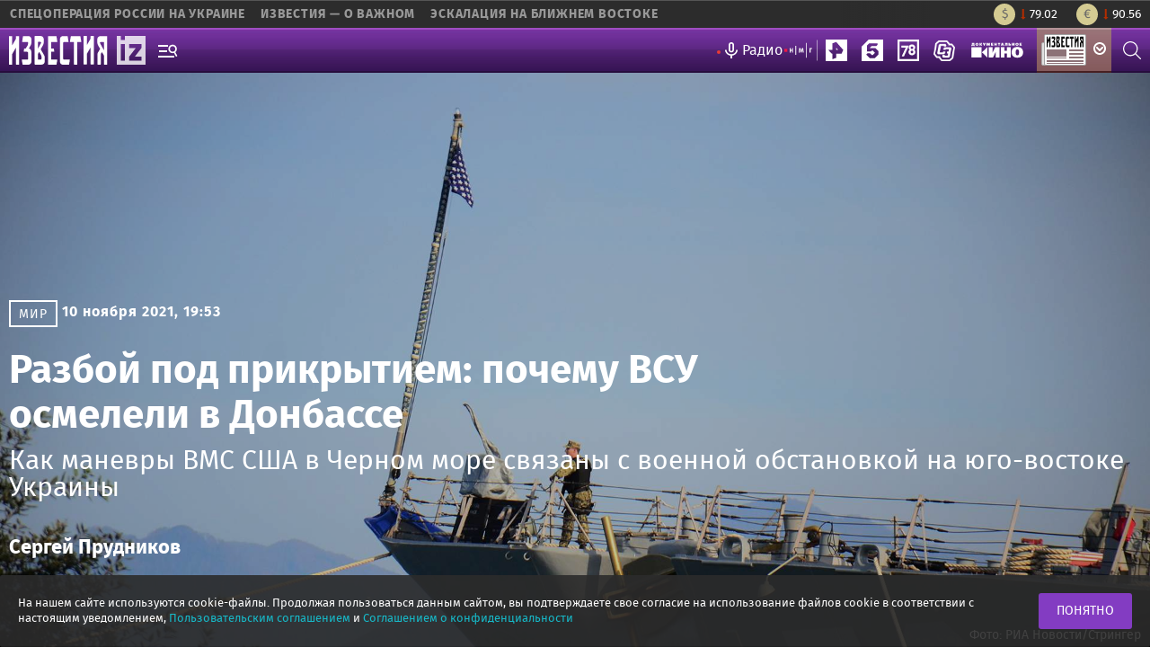

--- FILE ---
content_type: text/html; charset=UTF-8
request_url: https://iz.ru/1247909/sergei-prudnikov/razboi-pod-prikrytiem-pochemu-vsu-osmeleli-v-donbasse
body_size: 39084
content:
<!DOCTYPE html>
<html lang="ru" dir="ltr" xmlns:dc="http://purl.org/dc/terms/" xmlns:og="http://ogp.me/ns#" xmlns:article="http://ogp.me/ns/article#" xmlns:book="http://ogp.me/ns/book#" xmlns:product="http://ogp.me/ns/product#" xmlns:profile="http://ogp.me/ns/profile#" xmlns:video="http://ogp.me/ns/video#">
<head
    prefix="og: http://ogp.me/ns# fb: http://ogp.me/ns/fb# article: http://ogp.me/ns/article# ya: http://webmaster.yandex.ru/vocabularies/">
    <meta name="msvalidate.01" content="CE4A103B16938EE7C5A0B9F050A334B6"/>
    <meta charset="utf-8" />
<script>window.iz = {"title":"\u0420\u0430\u0437\u0431\u043e\u0439 \u043f\u043e\u0434 \u043f\u0440\u0438\u043a\u0440\u044b\u0442\u0438\u0435\u043c: \u043f\u043e\u0447\u0435\u043c\u0443 \u0412\u0421\u0423 \u043e\u0441\u043c\u0435\u043b\u0435\u043b\u0438 \u0432 \u0414\u043e\u043d\u0431\u0430\u0441\u0441\u0435","url":"https:\/\/iz.ru\/1247909\/sergei-prudnikov\/razboi-pod-prikrytiem-pochemu-vsu-osmeleli-v-donbasse","special":false,"mark":null,"tags":["donbass","ssha"],"nid":1247909,"rubric":13,"subject":0,"author":25478,"type":"article","subject_string":"","author_string":"\u0421\u0435\u0440\u0433\u0435\u0439 \u041f\u0440\u0443\u0434\u043d\u0438\u043a\u043e\u0432"}</script>
<script>window.yaContextCb = window.yaContextCb || []</script>
<script src="https://yandex.ru/ads/system/context.js" async=""></script>
<meta name="timestamp" content="1763991058" />
<meta name="twitter:card" content="summary_large_image" />
<meta property="fb:pages" content="163215930379046" />
<meta property="og:site_name" content="Известия" />
<link rel="canonical" href="https://iz.ru/1247909/sergei-prudnikov/razboi-pod-prikrytiem-pochemu-vsu-osmeleli-v-donbasse" />
<meta name="description" content="Как маневры ВМС США в Черном море связаны с военной обстановкой на юго-востоке Украины" />
<meta name="twitter:site" content="@izvestia_ru" />
<meta property="fb:app_id" content="237252630166614" />
<meta property="og:type" content="article" />
<meta name="twitter:description" content="Как маневры ВМС США в Черном море связаны с военной обстановкой на юго-востоке Украины" />
<meta name="twitter:title" content="Разбой под прикрытием: почему ВСУ осмелели в Донбассе" />
<meta property="og:url" content="https://iz.ru/1247909/sergei-prudnikov/razboi-pod-prikrytiem-pochemu-vsu-osmeleli-v-donbasse" />
<meta name="twitter:creator" content="@izvestia_ru" />
<meta name="twitter:creator:id" content="213297787" />
<meta property="og:title" content="Разбой под прикрытием: почему ВСУ осмелели в Донбассе" />
<meta name="twitter:url" content="https://iz.ru/1247909/sergei-prudnikov/razboi-pod-prikrytiem-pochemu-vsu-osmeleli-v-donbasse" />
<meta property="og:description" content="Как маневры ВМС США в Черном море связаны с военной обстановкой на юго-востоке Украины" />
<meta name="twitter:image" content="https://cdn.iz.ru/sites/default/files/styles/640x360/public/article-2021-11/RIAN_6691332.HR_.ru_.jpg?itok=wCHncpCe" />
<meta property="og:image" content="http://cdn.iz.ru/sites/default/files/styles/900x506/public/article-2021-11/RIAN_6691332.HR_.ru_.jpg?itok=zeGKmf3C" />
<meta property="og:image:secure_url" content="https://cdn.iz.ru/sites/default/files/styles/900x506/public/article-2021-11/RIAN_6691332.HR_.ru_.jpg?itok=zeGKmf3C" />
<meta property="og:image:width" content="900" />
<meta property="og:image:height" content="506" />
<meta property="article:author" content="Сергей Прудников" />
<meta property="article:section" content="Мир, Статья" />
<meta property="article:published_time" content="2021-11-10T19:53:09+03:00" />
<script>window.recommendationBlockList = {"even":[{"type":"material","id":1995877,"title":"\u041c\u0412\u0414 \u0432\u043e\u0437\u0431\u0443\u0434\u0438\u043b\u043e \u0443\u0433\u043e\u043b\u043e\u0432\u043d\u043e\u0435 \u0434\u0435\u043b\u043e \u043f\u0440\u043e\u0442\u0438\u0432 \u0431\u0440\u043e\u0441\u0438\u0432\u0448\u0435\u0439 \u0434\u043e\u0447\u044c \u0432 \u0422\u0430\u0438\u043b\u0430\u043d\u0434\u0435 \u0440\u043e\u0441\u0441\u0438\u044f\u043d\u043a\u0438","path":"https:\/\/iz.ru\/1995877\/2025-11-24\/mvd-vozbudilo-ugolovnoe-delo-protiv-brosivshei-doch-v-tailande-rossiianki","image_path":"https:\/\/iz.ru\/sites\/default\/files\/styles\/900x506\/public\/default_images\/society.png.jpg?itok=PS1zCLd5","reference":"https:\/\/iz.ru\/1995877\/2025-11-24\/mvd-vozbudilo-ugolovnoe-delo-protiv-brosivshei-doch-v-tailande-rossiianki","reference_mobile":"https:\/\/iz.ru\/export\/google\/amp\/1995877","provider":"IZ"},{"type":"material","id":1995846,"title":"\u0412\u043b\u0430\u0441\u0442\u0438 \u041b\u0438\u0442\u0432\u044b \u043d\u0430\u0437\u0432\u0430\u043b\u0438 \u043f\u043e\u0441\u043f\u0435\u0448\u043d\u044b\u043c \u0440\u0435\u0448\u0435\u043d\u0438\u0435\u043c \u043e\u0442\u043a\u0440\u044b\u0442\u0438\u0435 \u0433\u0440\u0430\u043d\u0438\u0446\u044b \u0441 \u0411\u0435\u043b\u043e\u0440\u0443\u0441\u0441\u0438\u0435\u0439","path":"https:\/\/iz.ru\/1995846\/2025-11-24\/vlasti-litvy-nazvali-pospeshnym-resheniem-otkrytie-granitcy-s-belorussiei","image_path":"https:\/\/iz.ru\/sites\/default\/files\/styles\/900x506\/public\/news-2025-11\/TASS_85605207%20copy.jpg?itok=ajEPkwDa","reference":"https:\/\/iz.ru\/1995846\/2025-11-24\/vlasti-litvy-nazvali-pospeshnym-resheniem-otkrytie-granitcy-s-belorussiei","reference_mobile":"https:\/\/iz.ru\/export\/google\/amp\/1995846","provider":"IZ"},{"type":"material","id":1995774,"title":"\u041d\u0430\u043f\u0440\u044f\u0436\u0435\u043d\u0438\u0435 \u0432\u043e\u043a\u0440\u0443\u0433 \u0412\u0435\u043d\u0435\u0441\u0443\u044d\u043b\u044b \u0438\u0437-\u0437\u0430 \u043f\u043e\u0437\u0438\u0446\u0438\u0438 \u0421\u0428\u0410 \u0440\u0430\u0441\u0442\u0435\u0442. \u0427\u0442\u043e \u043f\u0438\u0448\u0443\u0442 \u0421\u041c\u0418","path":"https:\/\/iz.ru\/1995774\/2025-11-24\/napriazhenie-vokrug-venesuely-iz-za-pozitcii-ssha-rastet-chto-pishut-smi","image_path":"https:\/\/iz.ru\/sites\/default\/files\/styles\/900x506\/public\/news-2025-11\/2025-11-23T184811Z_775123458_RC27ZHA1AUN1_RTRMADP_3_USA-TRUMP-VENEZUELA.JPG.jpg?itok=Zn_-jCoi","reference":"https:\/\/iz.ru\/1995774\/2025-11-24\/napriazhenie-vokrug-venesuely-iz-za-pozitcii-ssha-rastet-chto-pishut-smi","reference_mobile":"https:\/\/iz.ru\/export\/google\/amp\/1995774","provider":"IZ"},{"type":"material","id":1995806,"title":"\u0412\u0421 \u0420\u0424 \u043e\u0441\u0432\u043e\u0431\u043e\u0434\u0438\u043b\u0438 \u043d\u0430\u0441\u0435\u043b\u0435\u043d\u043d\u044b\u0439 \u043f\u0443\u043d\u043a\u0442 \u0417\u0430\u0442\u0438\u0448\u044c\u0435 \u0432 \u0417\u0430\u043f\u043e\u0440\u043e\u0436\u0441\u043a\u043e\u0439 \u043e\u0431\u043b\u0430\u0441\u0442\u0438","path":"https:\/\/iz.ru\/1995806\/2025-11-24\/vs-rf-osvobodili-naselennyi-punkt-zatishe-v-zaporozhskoi-oblasti","image_path":"https:\/\/iz.ru\/sites\/default\/files\/styles\/900x506\/public\/news-2025-11\/RIA_8383002.HR__0.jpg?itok=igH_4IbG","reference":"https:\/\/iz.ru\/1995806\/2025-11-24\/vs-rf-osvobodili-naselennyi-punkt-zatishe-v-zaporozhskoi-oblasti","reference_mobile":"https:\/\/iz.ru\/export\/google\/amp\/1995806","provider":"IZ"},{"type":"material","id":1995873,"title":"\u0427\u0430\u0441\u0442\u043d\u044b\u043c \u0442\u0430\u043a\u0441\u0438\u0441\u0442\u0430\u043c \u043c\u043e\u0433\u0443\u0442 \u0440\u0430\u0437\u0440\u0435\u0448\u0438\u0442\u044c \u043d\u0435 \u043c\u0435\u043d\u044f\u0442\u044c \u0430\u0432\u0442\u043e \u043d\u0430 \u043b\u043e\u043a\u0430\u043b\u0438\u0437\u043e\u0432\u0430\u043d\u043d\u044b\u0435","path":"https:\/\/iz.ru\/1995873\/2025-11-24\/chastnym-taksistam-mogut-razreshit-ne-meniat-avto-na-lokalizovannye","image_path":"https:\/\/iz.ru\/sites\/default\/files\/styles\/900x506\/public\/news-2025-11\/EVV_6533%20copy.jpg?itok=cZgKajSQ","reference":"https:\/\/iz.ru\/1995873\/2025-11-24\/chastnym-taksistam-mogut-razreshit-ne-meniat-avto-na-lokalizovannye","reference_mobile":"https:\/\/iz.ru\/export\/google\/amp\/1995873","provider":"IZ"},{"type":"se_edition","id":"2377979","title":"\u041f\u043e\u0433\u0431\u0430 \u0432\u043f\u0435\u0440\u0432\u044b\u0435 \u0441\u00a02023 \u0433\u043e\u0434\u0430 \u0441\u044b\u0433\u0440\u0430\u043b \u0432\u00a0\u043e\u0444\u0438\u0446\u0438\u0430\u043b\u044c\u043d\u043e\u043c \u043c\u0430\u0442\u0447\u0435","reference":"https:\/\/www.sport-express.net\/football\/france\/reviews\/renn-monako-pol-pogba-vernulsya-v-futbol-posle-otstraneniya-2377979\/","reference_mobile":"https:\/\/www.sport-express.net\/football\/france\/reviews\/renn-monako-pol-pogba-vernulsya-v-futbol-posle-otstraneniya-2377979\/","provider":"SeEdition"},{"type":"se_edition","id":"2378090","title":"\u0421\u0442\u0430\u043b\u0430 \u0438\u0437\u0432\u0435\u0441\u0442\u043d\u0430 \u043f\u0440\u0438\u0447\u0438\u043d\u0430 \u0434\u0440\u0430\u043a\u0438 \u043c\u0435\u0436\u0434\u0443 \u0431\u043e\u043b\u0435\u043b\u044c\u0449\u0438\u043a\u0430\u043c\u0438 \u00ab\u0421\u043f\u0430\u0440\u0442\u0430\u043a\u0430\u00bb \u0438\u00a0\u0444\u0430\u043d\u0430\u0442\u043e\u043c \u0426\u0421\u041a\u0410","reference":"https:\/\/www.sport-express.net\/football\/rfpl\/reviews\/spartak-cska-stala-izvestna-prichina-draki-mezhdu-bolelschikami-spartaka-i-fanatom-cska-2378090\/","reference_mobile":"https:\/\/www.sport-express.net\/football\/rfpl\/reviews\/spartak-cska-stala-izvestna-prichina-draki-mezhdu-bolelschikami-spartaka-i-fanatom-cska-2378090\/","provider":"SeEdition"}],"odd":[{"type":"material","id":1995877,"title":"\u041c\u0412\u0414 \u0432\u043e\u0437\u0431\u0443\u0434\u0438\u043b\u043e \u0443\u0433\u043e\u043b\u043e\u0432\u043d\u043e\u0435 \u0434\u0435\u043b\u043e \u043f\u0440\u043e\u0442\u0438\u0432 \u0431\u0440\u043e\u0441\u0438\u0432\u0448\u0435\u0439 \u0434\u043e\u0447\u044c \u0432 \u0422\u0430\u0438\u043b\u0430\u043d\u0434\u0435 \u0440\u043e\u0441\u0441\u0438\u044f\u043d\u043a\u0438","path":"https:\/\/iz.ru\/1995877\/2025-11-24\/mvd-vozbudilo-ugolovnoe-delo-protiv-brosivshei-doch-v-tailande-rossiianki","image_path":"https:\/\/iz.ru\/sites\/default\/files\/styles\/900x506\/public\/default_images\/society.png.jpg?itok=PS1zCLd5","reference":"https:\/\/iz.ru\/1995877\/2025-11-24\/mvd-vozbudilo-ugolovnoe-delo-protiv-brosivshei-doch-v-tailande-rossiianki","reference_mobile":"https:\/\/iz.ru\/export\/google\/amp\/1995877","provider":"IZ"},{"type":"material","id":1995846,"title":"\u0412\u043b\u0430\u0441\u0442\u0438 \u041b\u0438\u0442\u0432\u044b \u043d\u0430\u0437\u0432\u0430\u043b\u0438 \u043f\u043e\u0441\u043f\u0435\u0448\u043d\u044b\u043c \u0440\u0435\u0448\u0435\u043d\u0438\u0435\u043c \u043e\u0442\u043a\u0440\u044b\u0442\u0438\u0435 \u0433\u0440\u0430\u043d\u0438\u0446\u044b \u0441 \u0411\u0435\u043b\u043e\u0440\u0443\u0441\u0441\u0438\u0435\u0439","path":"https:\/\/iz.ru\/1995846\/2025-11-24\/vlasti-litvy-nazvali-pospeshnym-resheniem-otkrytie-granitcy-s-belorussiei","image_path":"https:\/\/iz.ru\/sites\/default\/files\/styles\/900x506\/public\/news-2025-11\/TASS_85605207%20copy.jpg?itok=ajEPkwDa","reference":"https:\/\/iz.ru\/1995846\/2025-11-24\/vlasti-litvy-nazvali-pospeshnym-resheniem-otkrytie-granitcy-s-belorussiei","reference_mobile":"https:\/\/iz.ru\/export\/google\/amp\/1995846","provider":"IZ"},{"type":"material","id":1995774,"title":"\u041d\u0430\u043f\u0440\u044f\u0436\u0435\u043d\u0438\u0435 \u0432\u043e\u043a\u0440\u0443\u0433 \u0412\u0435\u043d\u0435\u0441\u0443\u044d\u043b\u044b \u0438\u0437-\u0437\u0430 \u043f\u043e\u0437\u0438\u0446\u0438\u0438 \u0421\u0428\u0410 \u0440\u0430\u0441\u0442\u0435\u0442. \u0427\u0442\u043e \u043f\u0438\u0448\u0443\u0442 \u0421\u041c\u0418","path":"https:\/\/iz.ru\/1995774\/2025-11-24\/napriazhenie-vokrug-venesuely-iz-za-pozitcii-ssha-rastet-chto-pishut-smi","image_path":"https:\/\/iz.ru\/sites\/default\/files\/styles\/900x506\/public\/news-2025-11\/2025-11-23T184811Z_775123458_RC27ZHA1AUN1_RTRMADP_3_USA-TRUMP-VENEZUELA.JPG.jpg?itok=Zn_-jCoi","reference":"https:\/\/iz.ru\/1995774\/2025-11-24\/napriazhenie-vokrug-venesuely-iz-za-pozitcii-ssha-rastet-chto-pishut-smi","reference_mobile":"https:\/\/iz.ru\/export\/google\/amp\/1995774","provider":"IZ"},{"type":"material","id":1995806,"title":"\u0412\u0421 \u0420\u0424 \u043e\u0441\u0432\u043e\u0431\u043e\u0434\u0438\u043b\u0438 \u043d\u0430\u0441\u0435\u043b\u0435\u043d\u043d\u044b\u0439 \u043f\u0443\u043d\u043a\u0442 \u0417\u0430\u0442\u0438\u0448\u044c\u0435 \u0432 \u0417\u0430\u043f\u043e\u0440\u043e\u0436\u0441\u043a\u043e\u0439 \u043e\u0431\u043b\u0430\u0441\u0442\u0438","path":"https:\/\/iz.ru\/1995806\/2025-11-24\/vs-rf-osvobodili-naselennyi-punkt-zatishe-v-zaporozhskoi-oblasti","image_path":"https:\/\/iz.ru\/sites\/default\/files\/styles\/900x506\/public\/news-2025-11\/RIA_8383002.HR__0.jpg?itok=igH_4IbG","reference":"https:\/\/iz.ru\/1995806\/2025-11-24\/vs-rf-osvobodili-naselennyi-punkt-zatishe-v-zaporozhskoi-oblasti","reference_mobile":"https:\/\/iz.ru\/export\/google\/amp\/1995806","provider":"IZ"},{"type":"material","id":1995873,"title":"\u0427\u0430\u0441\u0442\u043d\u044b\u043c \u0442\u0430\u043a\u0441\u0438\u0441\u0442\u0430\u043c \u043c\u043e\u0433\u0443\u0442 \u0440\u0430\u0437\u0440\u0435\u0448\u0438\u0442\u044c \u043d\u0435 \u043c\u0435\u043d\u044f\u0442\u044c \u0430\u0432\u0442\u043e \u043d\u0430 \u043b\u043e\u043a\u0430\u043b\u0438\u0437\u043e\u0432\u0430\u043d\u043d\u044b\u0435","path":"https:\/\/iz.ru\/1995873\/2025-11-24\/chastnym-taksistam-mogut-razreshit-ne-meniat-avto-na-lokalizovannye","image_path":"https:\/\/iz.ru\/sites\/default\/files\/styles\/900x506\/public\/news-2025-11\/EVV_6533%20copy.jpg?itok=cZgKajSQ","reference":"https:\/\/iz.ru\/1995873\/2025-11-24\/chastnym-taksistam-mogut-razreshit-ne-meniat-avto-na-lokalizovannye","reference_mobile":"https:\/\/iz.ru\/export\/google\/amp\/1995873","provider":"IZ"},{"type":"se_edition","id":"2377979","title":"\u041f\u043e\u0433\u0431\u0430 \u0432\u043f\u0435\u0440\u0432\u044b\u0435 \u0441\u00a02023 \u0433\u043e\u0434\u0430 \u0441\u044b\u0433\u0440\u0430\u043b \u0432\u00a0\u043e\u0444\u0438\u0446\u0438\u0430\u043b\u044c\u043d\u043e\u043c \u043c\u0430\u0442\u0447\u0435","reference":"https:\/\/www.sport-express.net\/football\/france\/reviews\/renn-monako-pol-pogba-vernulsya-v-futbol-posle-otstraneniya-2377979\/","reference_mobile":"https:\/\/www.sport-express.net\/football\/france\/reviews\/renn-monako-pol-pogba-vernulsya-v-futbol-posle-otstraneniya-2377979\/","provider":"SeEdition"},{"type":"se_edition","id":"2378090","title":"\u0421\u0442\u0430\u043b\u0430 \u0438\u0437\u0432\u0435\u0441\u0442\u043d\u0430 \u043f\u0440\u0438\u0447\u0438\u043d\u0430 \u0434\u0440\u0430\u043a\u0438 \u043c\u0435\u0436\u0434\u0443 \u0431\u043e\u043b\u0435\u043b\u044c\u0449\u0438\u043a\u0430\u043c\u0438 \u00ab\u0421\u043f\u0430\u0440\u0442\u0430\u043a\u0430\u00bb \u0438\u00a0\u0444\u0430\u043d\u0430\u0442\u043e\u043c \u0426\u0421\u041a\u0410","reference":"https:\/\/www.sport-express.net\/football\/rfpl\/reviews\/spartak-cska-stala-izvestna-prichina-draki-mezhdu-bolelschikami-spartaka-i-fanatom-cska-2378090\/","reference_mobile":"https:\/\/www.sport-express.net\/football\/rfpl\/reviews\/spartak-cska-stala-izvestna-prichina-draki-mezhdu-bolelschikami-spartaka-i-fanatom-cska-2378090\/","provider":"SeEdition"}]}</script>
<link rel="stylesheet" href="//cdn.iz.ru/profiles/portal/modules/recommendation/template/index/css/style.css?v=1749998292" />
<script async src="//cdn.iz.ru/profiles/portal/modules/recommendation/template/index/js/script.js?v=1740139123"></script>
<meta name="MobileOptimized" content="width" />
<meta name="HandheldFriendly" content="true" />
<meta name="viewport" content="width=device-width, initial-scale=1.0" />
<script type="application/ld+json">{"@context":"http:\/\/schema.org\/","@type":"Organization","name":"IZ.RU","url":"https:\/\/iz.ru","sameAs":["https:\/\/vk.com\/izvestia","https:\/\/www.facebook.com\/izvestia.ru","https:\/\/ok.ru\/group\/53243993063542","https:\/\/twitter.com\/izvestia_ru","https:\/\/plus.google.com\/u\/0\/+izvestiaru","https:\/\/flipboard.com\/@IZ_RU","https:\/\/invite.viber.com\/?g2=AQBHwWwYQJvhSk5a4Toq%2BygPhoPc6GX1%2B5s0Hfl5aWMaXBfUp%2BIL1JAKgoKr21ca\u0026lang=ru","https:\/\/www.instagram.com\/izvestia_ru\/","https:\/\/www.youtube.com\/channel\/UCpusbvpcIFlVxax9KajEijg","https:\/\/t.me\/izvestia"]}</script>
<script type="application/ld+json">{"@context":"http:\/\/schema.org\/","@type":"WebSite","url":"https:\/\/iz.ru\/","potentialAction":{"@type":"SearchAction","target":"https:\/\/iz.ru\/search?text={search_term_string}","query-input":"required name=search_term_string"}}</script>
<meta name="robots" content="max-image-preview:large" />
<link rel="amphtml" href="https://iz.ru/export/google/amp/1247909" />
<link rel="alternate" hreflang="ru" href="https://iz.ru/1247909/sergei-prudnikov/razboi-pod-prikrytiem-pochemu-vsu-osmeleli-v-donbasse" />

<link rel="drupal:content-translation-overview" href="/node/1247909/translations" />
<link rel="drupal:content-translation-add" href="/node/1247909/translations/add" />

    <title>Разбой под прикрытием: почему ВСУ осмелели в Донбассе | Статьи | Известия</title>
    <link rel="dns-prefetch" href="https://static.criteo.net">
    <link rel="dns-prefetch" href="https://bidder.criteo.com">
    <style media="all">
@import url("//cdn.iz.ru/core/themes/stable/css/system/components/ajax-progress.module.css?t615t6");
@import url("//cdn.iz.ru/core/themes/stable/css/system/components/align.module.css?t615t6");
@import url("//cdn.iz.ru/core/themes/stable/css/system/components/autocomplete-loading.module.css?t615t6");
@import url("//cdn.iz.ru/core/themes/stable/css/system/components/fieldgroup.module.css?t615t6");
@import url("//cdn.iz.ru/core/themes/stable/css/system/components/container-inline.module.css?t615t6");
@import url("//cdn.iz.ru/core/themes/stable/css/system/components/clearfix.module.css?t615t6");
@import url("//cdn.iz.ru/core/themes/stable/css/system/components/details.module.css?t615t6");
@import url("//cdn.iz.ru/core/themes/stable/css/system/components/hidden.module.css?t615t6");
@import url("//cdn.iz.ru/core/themes/stable/css/system/components/item-list.module.css?t615t6");
@import url("//cdn.iz.ru/core/themes/stable/css/system/components/js.module.css?t615t6");
@import url("//cdn.iz.ru/core/themes/stable/css/system/components/nowrap.module.css?t615t6");
@import url("//cdn.iz.ru/core/themes/stable/css/system/components/position-container.module.css?t615t6");
@import url("//cdn.iz.ru/core/themes/stable/css/system/components/progress.module.css?t615t6");
@import url("//cdn.iz.ru/core/themes/stable/css/system/components/reset-appearance.module.css?t615t6");
@import url("//cdn.iz.ru/core/themes/stable/css/system/components/resize.module.css?t615t6");
@import url("//cdn.iz.ru/core/themes/stable/css/system/components/sticky-header.module.css?t615t6");
@import url("//cdn.iz.ru/core/themes/stable/css/system/components/system-status-counter.css?t615t6");
@import url("//cdn.iz.ru/core/themes/stable/css/system/components/system-status-report-counters.css?t615t6");
@import url("//cdn.iz.ru/core/themes/stable/css/system/components/system-status-report-general-info.css?t615t6");
@import url("//cdn.iz.ru/core/themes/stable/css/system/components/tabledrag.module.css?t615t6");
@import url("//cdn.iz.ru/core/themes/stable/css/system/components/tablesort.module.css?t615t6");
@import url("//cdn.iz.ru/core/themes/stable/css/system/components/tree-child.module.css?t615t6");
@import url("//cdn.iz.ru/profiles/portal/modules/ticker/template/index/css/ticker.css?t615t6");
@import url("//cdn.iz.ru/profiles/portal/modules/fix/template/css/admin.css?t615t6");
@import url("//cdn.iz.ru/profiles/portal/modules/fix/template/css/yandex_zen.css?t615t6");
</style>
<style media="all">
@import url("//cdn.iz.ru/profiles/portal/themes/purple/css/index/live-news/live-news.css?t615t6");
@import url("//cdn.iz.ru/profiles/portal/themes/purple/css/style.css?t615t6");
@import url("//cdn.iz.ru/profiles/portal/themes/purple/css/mobile.css?t615t6");
@import url("//cdn.iz.ru/profiles/portal/themes/purple/css/persons/person.css?t615t6");
@import url("//cdn.iz.ru/profiles/portal/themes/purple/css/article/landing-article.css?t615t6");
@import url("//cdn.iz.ru/profiles/portal/themes/purple/css/article/news-article.css?t615t6");
@import url("//cdn.iz.ru/profiles/portal/themes/purple/plugins/OwlCarousel/docs/assets/owlcarousel/assets/owl.carousel.min.css?t615t6");
@import url("//cdn.iz.ru/profiles/portal/themes/purple/plugins/OwlCarousel/docs/assets/owlcarousel/assets/owl.theme.default.min.css?t615t6");
@import url("//cdn.iz.ru/profiles/portal/themes/purple/css/article/article.css?t615t6");
@import url("//cdn.iz.ru/profiles/portal/themes/purple/css/news-partners/news-partners.css?t615t6");
@import url("//cdn.iz.ru/profiles/portal/themes/purple/css/article/slider2/slider2.css?t615t6");
@import url("//cdn.iz.ru/profiles/portal/themes/purple/plugins/xman_iz_ru/instreamatic.min.css?t615t6");
@import url("//cdn.iz.ru/profiles/portal/themes/purple/css/index/four-col-news/four-col-news.css?t615t6");
</style>

    <script type="application/json" data-drupal-selector="drupal-settings-json">{"path":{"baseUrl":"\/","scriptPath":null,"pathPrefix":"","currentPath":"node\/1247909","currentPathIsAdmin":false,"isFront":false,"currentLanguage":"ru"},"pluralDelimiter":"\u0003","fix":{"nid":1247909},"ajaxTrustedUrl":{"\/search":true},"user":{"uid":0,"permissionsHash":"c1d8e75792ce4816afce0f061224bcdf7045eca51caf2a6199d4dcb7a73fb9cd"}}</script>

<!--[if lte IE 8]>
<script src="//cdn.iz.ru/core/assets/vendor/html5shiv/html5shiv.min.js?v=3.7.3"></script>
<![endif]-->
<script src="//cdn.iz.ru/core/assets/vendor/jquery/jquery.min.js?v=2.2.4"></script>
<script src="//cdn.iz.ru/core/assets/vendor/jquery-once/jquery.once.min.js?v=2.1.1"></script>
<script src="//cdn.iz.ru/core/misc/drupalSettingsLoader.js?v=8.3.3"></script>
<script src="//static.criteo.net/js/ld/publishertag.js" rel="preload" crossorigin="anonymous" as="script" async></script>
<script src="https://yandex.ru/ads/system/header-bidding.js" type="text/javascript" async></script>
<script src="//cdn.iz.ru/profiles/portal/themes/purple/js/statistics/custom_criteo2.js?t615t6"></script>

    <link rel="apple-touch-icon"
          href="https://cdn.iz.ru/profiles/portal/themes/purple/images/favicons/apple-icon.png">
    <link rel="apple-touch-icon" sizes="57x57"
          href="https://cdn.iz.ru/profiles/portal/themes/purple/images/favicons/apple-icon-57x57.png">
    <link rel="apple-touch-icon" sizes="60x60"
          href="https://cdn.iz.ru/profiles/portal/themes/purple/images/favicons/apple-icon-60x60.png">
    <link rel="apple-touch-icon" sizes="72x72"
          href="https://cdn.iz.ru/profiles/portal/themes/purple/images/favicons/apple-icon-72x72.png">
    <link rel="apple-touch-icon" sizes="76x76"
          href="https://cdn.iz.ru/profiles/portal/themes/purple/images/favicons/apple-icon-76x76.png">
    <link rel="apple-touch-icon" sizes="114x114"
          href="https://cdn.iz.ru/profiles/portal/themes/purple/images/favicons/apple-icon-114x114.png">
    <link rel="apple-touch-icon" sizes="120x120"
          href="https://cdn.iz.ru/profiles/portal/themes/purple/images/favicons/apple-icon-120x120.png">
    <link rel="apple-touch-icon" sizes="144x144"
          href="https://cdn.iz.ru/profiles/portal/themes/purple/images/favicons/apple-icon-144x144.png">
    <link rel="apple-touch-icon" sizes="152x152"
          href="https://cdn.iz.ru/profiles/portal/themes/purple/images/favicons/apple-icon-152x152.png">
    <link rel="apple-touch-icon" sizes="180x180"
          href="https://cdn.iz.ru/profiles/portal/themes/purple/images/favicons/apple-icon-180x180.png">
    <link rel="icon" type="image/png" sizes="192x192"
          href="https://cdn.iz.ru/profiles/portal/themes/purple/images/favicons/android-icon-192x192.png">
    <link rel="icon" type="image/png" sizes="32x32"
          href="https://cdn.iz.ru/profiles/portal/themes/purple/images/favicons/favicon-32x32.png">
    <link rel="icon" type="image/png" sizes="96x96"
          href="https://cdn.iz.ru/profiles/portal/themes/purple/images/favicons/favicon-96x96.png">
    <link rel="icon" type="image/png" sizes="16x16"
          href="https://cdn.iz.ru/profiles/portal/themes/purple/images/favicons/favicon-16x16.png">
    <link rel="manifest" href="https://iz.ru/manifest.json">
    <meta name="msapplication-TileColor" content="#ffffff">
    <meta name="msapplication-TileImage"
          content="https://cdn.iz.ru/profiles/portal/themes/purple/images/favicons/ms-icon-144x144.png">
    <meta name="theme-color" content="#ffffff">

    <!-- Global site tag (gtag.js) - Google Analytics -->
    <script async src="https://www.googletagmanager.com/gtag/js?id=UA-100222249-1"></script>
    <script>
        window.dataLayer = window.dataLayer || [];
        function gtag(){dataLayer.push(arguments);}
        gtag('js', new Date());
        gtag('config', 'UA-100222249-1');
    </script>
    <!-- Google tag (gtag.js) -->
    <script async src="https://www.googletagmanager.com/gtag/js?id=G-GP6VDHB9PV"></script>
    <script>
        window.dataLayer = window.dataLayer || [];
        function gtag(){dataLayer.push(arguments);}
        gtag('js', new Date());
        gtag('config', 'G-GP6VDHB9PV');
    </script>
        
    <script type="text/javascript">


        // rutarget.adfox.checkAd({
        //   placementId: '39',
        //   width: 240,
        //   height: 400
        // });

        if (typeof window.Ya === 'undefined') {
            window.Ya = {};
            window.Ya.adfoxCode = {
                createAdaptive: null,
                createScroll: function () {
                }, create: function () {
                }
            };
        }
        // if (typeof window.adriver !== 'undefined') {
        //   new adriver.Plugin.require("onScroll.adriver");
        // }
    </script>
    <script>
        if (window.location.host === 'iz.ru') {
            var adcm_config ={
                id: 7154
            };
            let tgt = document.createElement('script');
            tgt.src = 'https://tag.digitaltarget.ru/adcm.js';
            tgt.async = true;
            document.getElementsByTagName('head')[0].appendChild(tgt);
        }
    </script>

    <noscript>
        <div><img src="https://mc.yandex.ru/watch/44834683" style="position:absolute; left:-9999px;" alt=""/></div>
    </noscript>
            <!--LiveInternet counter-->
    <script type="text/javascript">
        new Image().src = "//counter.yadro.ru/hit;mic_izvestia?r" +
            escape(document.referrer) + ((typeof (screen) == "undefined") ? "" :
                ";s" + screen.width + "*" + screen.height + "*" + (screen.colorDepth ?
                screen.colorDepth : screen.pixelDepth)) + ";u" + escape(document.URL) +
            ";" + Math.random();
    </script>
    <!--/LiveInternet-->

    <!-- Mediascope -->
    <script>
    ((counterHostname) => {
        window.MSCounter = {
            counterHostname: counterHostname
        };
        window.mscounterCallbacks = window.mscounterCallbacks || [];
        window.mscounterCallbacks.push(() => {
            msCounterExampleCom = new MSCounter.counter({
                'account':'iz_ru',
                'tmsec': 'iz_ru',
                'autohit' : true
            });
        });

        const newScript = document.createElement('script');
        newScript.async = true;
        newScript.src = `${counterHostname}/ncc/counter.js`;

        const referenceNode = document.querySelector('script');
        if (referenceNode) {
            referenceNode.parentNode.insertBefore(newScript, referenceNode);
        } else {
            document.firstElementChild.appendChild(newScript);
        }
    })('https://tns-counter.ru/');
    </script>
    <!-- /Mediascope -->

    <script>
        if (typeof svg4everybody !== 'undefined') {
            svg4everybody();
        }
    </script>

</head>
<body class="lang-ru">
<div class="mibile_css tablet_css">

    <!-- <page_top-panel> -->
        
                        <div id="header" class=" landing ">
            <div class="top-panel">
                <div class="top-panel-inside">
                    <div class="top-panel-inside__top ">
                                                                        <div class="block-container">
                                                          <!-- <region--top> -->
    <div class="block-container-margins">
      <div class="top-panel-inside__top__inside">
    <div class="top-panel-inside__top__left">
                    <div class="top-panel-inside__top__left__fast-hrefs">
  <ul>
      <li>
	<a href="/story/situatciia-na-iugo-vostoke-ukrainy" class="">
            <div>Спецоперация России на Украине</div>
      </a>
</li>


      <li>
	<a href="/story/izvestiia-o-vazhnom" class="">
            <div>Известия — о важном</div>
      </a>
</li>


      <li>
	<a href="/story/obostrenie-palestino-izrailskogo-konflikta" class="">
            <div>Эскалация на Ближнем Востоке</div>
      </a>
</li>


    </ul>
</div>

            </div>

    <div class="top-panel-inside__top__right">
        <div class="top-panel-inside__top__right__inside">
            <div class="top-panel-inside__top__right__label">
                &nbsp;            </div>
                        <div class="top-panel-inside__top__right__courses ">
                <div class="top-panel-inside__top__right__courses__item dollar">
                    <div class="top-panel-inside__top__right__courses__item__icon">
                        <div class="display_table">
                            <div class="display_table__cell">
                                $
                            </div>
                        </div>
                    </div>
                    <div class="top-panel-inside__top__right__courses__item__arrow ">
                        <svg xmlns="http://www.w3.org/2000/svg" xmlns:xlink="http://www.w3.org/1999/xlink">
                            <use width="6" height="12"
                                 xlink:href="/profiles/portal/themes/purple/images/sprite-svg.svg?v=1.3#SVG--icon_currency_arrow_down_red"/>
                        </svg>
                        <svg xmlns="http://www.w3.org/2000/svg" xmlns:xlink="http://www.w3.org/1999/xlink">
                            <use width="6" height="12"
                                 xlink:href="/profiles/portal/themes/purple/images/sprite-svg.svg?v=1.3#SVG--icon_currency_arrow_up_green"/>
                        </svg>
                    </div>
                    <div class="top-panel-inside__top__right__courses__item__number">
                        
                    </div>
                </div>
                <div class="top-panel-inside__top__right__courses__item euro">
                    <div class="top-panel-inside__top__right__courses__item__icon">
                        <div class="display_table">
                            <div class="display_table__cell">
                                €
                            </div>
                        </div>
                    </div>
                    <div class="top-panel-inside__top__right__courses__item__arrow ">
                        <svg xmlns="http://www.w3.org/2000/svg" xmlns:xlink="http://www.w3.org/1999/xlink">
                            <use width="6" height="12"
                                 xlink:href="/profiles/portal/themes/purple/images/sprite-svg.svg?v=1.3#SVG--icon_currency_arrow_down_red"/>
                        </svg>
                        <svg xmlns="http://www.w3.org/2000/svg" xmlns:xlink="http://www.w3.org/1999/xlink">
                            <use width="6" height="12"
                                 xlink:href="/profiles/portal/themes/purple/images/sprite-svg.svg?v=1.3#SVG--icon_currency_arrow_up_green"/>
                        </svg>
                    </div>
                    <div class="top-panel-inside__top__right__courses__item__number">
                        
                    </div>
                </div>
            </div>
                    </div>
    </div>
</div>

<div class="top-panel-inside__top__inside">
    <div class="top-panel-inside__top__left">
                    <div class="top-panel-inside__top__left__fast-hrefs">
  <ul>
      <li>
	<a href="/story/situatciia-na-iugo-vostoke-ukrainy" class="">
            <div>Спецоперация России на Украине</div>
      </a>
</li>


      <li>
	<a href="/story/izvestiia-o-vazhnom" class="">
            <div>Известия — о важном</div>
      </a>
</li>


      <li>
	<a href="/story/obostrenie-palestino-izrailskogo-konflikta" class="">
            <div>Эскалация на Ближнем Востоке</div>
      </a>
</li>


    </ul>
</div>

            </div>

    <div class="top-panel-inside__top__right">
        <div class="top-panel-inside__top__right__inside">
            <div class="top-panel-inside__top__right__label">
                &nbsp;            </div>
                        <div class="top-panel-inside__top__right__courses ">
                <div class="top-panel-inside__top__right__courses__item dollar">
                    <div class="top-panel-inside__top__right__courses__item__icon">
                        <div class="display_table">
                            <div class="display_table__cell">
                                $
                            </div>
                        </div>
                    </div>
                    <div class="top-panel-inside__top__right__courses__item__arrow ">
                        <svg xmlns="http://www.w3.org/2000/svg" xmlns:xlink="http://www.w3.org/1999/xlink">
                            <use width="6" height="12"
                                 xlink:href="/profiles/portal/themes/purple/images/sprite-svg.svg?v=1.3#SVG--icon_currency_arrow_down_red"/>
                        </svg>
                        <svg xmlns="http://www.w3.org/2000/svg" xmlns:xlink="http://www.w3.org/1999/xlink">
                            <use width="6" height="12"
                                 xlink:href="/profiles/portal/themes/purple/images/sprite-svg.svg?v=1.3#SVG--icon_currency_arrow_up_green"/>
                        </svg>
                    </div>
                    <div class="top-panel-inside__top__right__courses__item__number">
                        
                    </div>
                </div>
                <div class="top-panel-inside__top__right__courses__item euro">
                    <div class="top-panel-inside__top__right__courses__item__icon">
                        <div class="display_table">
                            <div class="display_table__cell">
                                €
                            </div>
                        </div>
                    </div>
                    <div class="top-panel-inside__top__right__courses__item__arrow ">
                        <svg xmlns="http://www.w3.org/2000/svg" xmlns:xlink="http://www.w3.org/1999/xlink">
                            <use width="6" height="12"
                                 xlink:href="/profiles/portal/themes/purple/images/sprite-svg.svg?v=1.3#SVG--icon_currency_arrow_down_red"/>
                        </svg>
                        <svg xmlns="http://www.w3.org/2000/svg" xmlns:xlink="http://www.w3.org/1999/xlink">
                            <use width="6" height="12"
                                 xlink:href="/profiles/portal/themes/purple/images/sprite-svg.svg?v=1.3#SVG--icon_currency_arrow_up_green"/>
                        </svg>
                    </div>
                    <div class="top-panel-inside__top__right__courses__item__number">
                        
                    </div>
                </div>
            </div>
                    </div>
    </div>
</div>


    </div>
  <!-- </region--top> -->

                                                                                </div>
                                            </div>
                </div>
                                                <div class="top-panel-inside__bottom">
                    <div class="top-panel-inside__bottom__inside block-container">
                        <div class="block-container-margins two_margin_block">
                            <div class="block-container-margins radio-main-menu">
                                <div class="hide-fix"></div>
                                <div class="burger-box">
                                    <div class="burger-menu">
                                        <div class="burger"></div>
                                    </div>
                                </div>
                                <a class="tg-link-mobile-box" href="https://t.me/izvestia" target="_blank">
                                    <svg width="22" height="22" viewBox="0 0 22 22" fill="none" xmlns="http://www.w3.org/2000/svg">
                                        <path fill-rule="evenodd" clip-rule="evenodd" d="M3.9777 10.6413C7.79544 9.0105 10.3412 7.93541 11.615 7.41598C15.2519 5.93289 16.0076 5.67527 16.5001 5.66676C16.6085 5.66489 16.8507 5.69121 17.0076 5.81604C17.1401 5.92143 17.1766 6.06381 17.194 6.16374C17.2114 6.26368 17.2332 6.49132 17.2159 6.66919C17.0188 8.69942 16.166 13.6263 15.7322 15.9001C15.5486 16.8623 15.1871 17.1849 14.8372 17.2165C14.0767 17.2851 13.4992 16.7237 12.7626 16.2504C11.61 15.5096 10.9588 15.0485 9.84003 14.3256C8.54704 13.4903 9.38523 13.0311 10.1221 12.2808C10.3149 12.0844 13.6658 9.09627 13.7306 8.8252C13.7387 8.79129 13.7462 8.66492 13.6697 8.59819C13.5931 8.53147 13.4801 8.55428 13.3985 8.57243C13.2829 8.59816 11.4416 9.79137 7.87457 12.1521C7.35192 12.5039 6.87852 12.6754 6.45436 12.6664C5.98677 12.6565 5.08731 12.4072 4.41865 12.1941C3.59851 11.9327 2.94669 11.7945 3.00345 11.3506C3.03301 11.1194 3.35776 10.883 3.9777 10.6413Z" fill="white"/>
                                    </svg>
                                </a>
                                <a class="max-link-mobile-box" href="https://max.ru/izvestia" target="_blank">
                                    <svg width="14" height="14" viewBox="0 0 14 14" fill="none" xmlns="http://www.w3.org/2000/svg">
                                        <path fill-rule="evenodd" clip-rule="evenodd" d="M7.15041 13.96C5.77649 13.96 5.138 13.7586 4.02816 12.9528C3.32616 13.8593 1.10315 14.5677 1.00621 13.3557C1.00621 12.4459 0.805633 11.677 0.578317 10.8377C0.307544 9.80359 0 8.65201 0 6.98338C0 2.99815 3.25596 0 7.11364 0C10.9747 0 14 3.14588 14 7.02031C14.0062 8.8523 13.2885 10.6119 12.0043 11.913C10.7201 13.2141 8.97446 13.9503 7.15041 13.96ZM7.20724 3.44469C5.32854 3.34732 3.86436 4.65335 3.5401 6.70136C3.27267 8.39685 3.74736 10.4616 4.15185 10.5691C4.34574 10.6161 4.8338 10.2199 5.138 9.91439C5.64101 10.2634 6.22677 10.473 6.83618 10.5221C7.77194 10.5673 8.68801 10.242 9.38749 9.61604C10.087 8.99011 10.514 8.11355 10.5769 7.17475C10.6134 6.23402 10.2809 5.31645 9.65067 4.61949C9.0205 3.92253 8.14309 3.50188 7.20724 3.44804V3.44469Z" fill="white"/>
                                    </svg>
                                </a>
                                <div class="top-panel-inside__bottom__left">
                                    <div class="top-panel-inside__bottom__left__logo ">
                                        <a href="/">
                                            <svg class="lg" xmlns="http://www.w3.org/2000/svg"
                                                 xmlns:xlink="http://www.w3.org/1999/xlink">
                                                <use width="152" height="32"
                                                     xlink:href="/profiles/portal/themes/purple/images/sprite-svg.svg#header--iz-logo-full"
                                                     href="/profiles/portal/themes/purple/images/sprite-svg.svg#header--iz-logo-full"/>
                                            </svg>
                                            <svg class="xs" xmlns="http://www.w3.org/2000/svg"
                                                 xmlns:xlink="http://www.w3.org/1999/xlink">
                                                <use width="109" height="25"
                                                     xlink:href="/profiles/portal/themes/purple/images/sprite-svg.svg?v=1.3#header--iz-logo-full"
                                                     href="/profiles/portal/themes/purple/images/sprite-svg.svg?v=1.3#header--iz-logo-full"/>
                                            </svg>
                                        </a>
                                    </div>
                                    <div class="top-panel-inside__bottom__left__menu">
                                        <div class="burger-box">
                                            <div class="burger-menu">
                                                <div class="burger"></div>
                                            </div>
                                        </div>
                                        <div class='mobile-menu-search search_block__top__inside'></div>
                                          <!-- <region--header> -->

        <nav role="navigation" aria-labelledby="block-purple-main-menu-menu" id="block-purple-main-menu">
            
  <div class="visually-hidden" id="block-purple-main-menu-menu">Главное меню</div>
  

        
              <ul class="menu menu-level--1">
              <li class="menu-item--1 menu-item--first">

				
        
        <a href="/news" data-drupal-link-system-path="news">Новости</a>
              </li>
          <li class="menu-item--2">

				
        
        <a href="/article" data-drupal-link-system-path="article">Статьи</a>
              </li>
          <li class="menu-item--3">

				
        
        <a href="/blog" data-drupal-link-system-path="blog">Мнения</a>
              </li>
          <li class="menu-item--4">

				
        
        <a href="/photo" data-drupal-link-system-path="photo">Фото</a>
              </li>
          <li class="menu-item--5">

				
        
        <a href="/video" data-drupal-link-system-path="video">Видео</a>
              </li>
          <li class="menu-item--6">

				
        
        <a href="/chart" data-drupal-link-system-path="chart">Инфографика</a>
              </li>
          <li class="menu-item--7 menu-item--last menu-item--children">

									<svg class="down" xmlns="http://www.w3.org/2000/svg" xmlns:xlink="http://www.w3.org/1999/xlink">
						<use width="14" height="14" xlink:href="/profiles/portal/themes/purple/images/sprite-svg.svg?v=1.4#SVG--icon_header_menu_down" />
					</svg>
					<svg class="up" xmlns="http://www.w3.org/2000/svg" xmlns:xlink="http://www.w3.org/1999/xlink">
						<use width="14" height="14" xlink:href="/profiles/portal/themes/purple/images/sprite-svg.svg?v=1.4#SVG--icon_header_menu_up" />
					</svg>
				
        
        <a href="" data-drupal-link-system-path="&lt;front&gt;">Рубрики</a>
                                <ul class="menu menu-level--2">
              <li class="menu-item--1 menu-item--first">

				
                              <svg xmlns="http://www.w3.org/2000/svg" xmlns:xlink="http://www.w3.org/1999/xlink">
              <use width="22" height="22" xlink:href="/profiles/portal/themes/purple/images/sprite-svg.svg?v=1.4#header--menu-icons--01-politika" />
            </svg>
                  
        <a href="/rubric/politika" data-drupal-link-system-path="taxonomy/term/4">Политика</a>
              </li>
          <li class="menu-item--2">

				
                              <svg xmlns="http://www.w3.org/2000/svg" xmlns:xlink="http://www.w3.org/1999/xlink">
              <use width="22" height="22" xlink:href="/profiles/portal/themes/purple/images/sprite-svg.svg?v=1.4#header--menu-icons--04-obshestvo" />
            </svg>
                  
        <a href="/rubric/obshchestvo" data-drupal-link-system-path="taxonomy/term/5">Общество</a>
              </li>
          <li class="menu-item--3">

				
                              <svg xmlns="http://www.w3.org/2000/svg" xmlns:xlink="http://www.w3.org/1999/xlink">
              <use width="20" height="24" xlink:href="/profiles/portal/themes/purple/images/sprite-svg.svg?v=1.5#header--menu-icons--13-health" />
            </svg>
                  
        <a href="/rubric/zdorove" data-drupal-link-system-path="taxonomy/term/885">Здоровье</a>
              </li>
          <li class="menu-item--4">

				
                              <svg xmlns="http://www.w3.org/2000/svg" xmlns:xlink="http://www.w3.org/1999/xlink">
              <use width="22" height="22" xlink:href="/profiles/portal/themes/purple/images/sprite-svg.svg?v=1.4#header--menu-icons--08-gadgets" />
            </svg>
                  
        <a href="/rubric/internet" data-drupal-link-system-path="taxonomy/term/11">Интернет и технологии</a>
              </li>
          <li class="menu-item--5">

				
                              <svg xmlns="http://www.w3.org/2000/svg" xmlns:xlink="http://www.w3.org/1999/xlink">
              <use width="22" height="22" xlink:href="/profiles/portal/themes/purple/images/sprite-svg.svg?v=1.4#header--menu-icons--07-ekonimika" />
            </svg>
                  
        <a href="/rubric/ekonomika" data-drupal-link-system-path="taxonomy/term/15">Экономика</a>
              </li>
          <li class="menu-item--6">

				
                              <svg xmlns="http://www.w3.org/2000/svg" xmlns:xlink="http://www.w3.org/1999/xlink">
              <use width="20" height="20" xlink:href="/profiles/portal/themes/purple/images/sprite-svg.svg?v=1.4#header--menu-icons--0x-fire" />
            </svg>
                  
        <a href="/rubric/proisshestviia" data-drupal-link-system-path="taxonomy/term/25556">Происшествия</a>
              </li>
          <li class="menu-item--7">

				
                              <svg xmlns="http://www.w3.org/2000/svg" xmlns:xlink="http://www.w3.org/1999/xlink">
              <use width="20" height="20" xlink:href="/profiles/portal/themes/purple/images/sprite-svg.svg?v=1.4#header--menu-icons--0x-car" />
            </svg>
                  
        <a href="/rubric/auto" data-drupal-link-system-path="taxonomy/term/25557">Авто</a>
              </li>
          <li class="menu-item--8">

				
                              <svg xmlns="http://www.w3.org/2000/svg" xmlns:xlink="http://www.w3.org/1999/xlink">
              <use width="22" height="22" xlink:href="/profiles/portal/themes/purple/images/sprite-svg.svg?v=1.4#0x-turizm" />
            </svg>
                  
        <a href="/rubric/turizm" data-drupal-link-system-path="taxonomy/term/81">Туризм</a>
              </li>
          <li class="menu-item--9">

				
                              <svg xmlns="http://www.w3.org/2000/svg" xmlns:xlink="http://www.w3.org/1999/xlink">
              <use width="20" height="20" xlink:href="/profiles/portal/themes/purple/images/sprite-svg.svg?v=1.4#header--menu-icons--09-mir" />
            </svg>
                  
        <a href="/rubric/mir" data-drupal-link-system-path="taxonomy/term/13">Мир</a>
              </li>
          <li class="menu-item--10">

				
                              <svg xmlns="http://www.w3.org/2000/svg" xmlns:xlink="http://www.w3.org/1999/xlink">
              <use width="22" height="22" xlink:href="/profiles/portal/themes/purple/images/sprite-svg.svg?v=1.4#header--menu-icons--02-armia" />
            </svg>
                  
        <a href="/rubric/armiia" data-drupal-link-system-path="taxonomy/term/21">Армия</a>
              </li>
          <li class="menu-item--11">

				
                              <svg xmlns="http://www.w3.org/2000/svg" xmlns:xlink="http://www.w3.org/1999/xlink">
              <use width="22" height="22" xlink:href="/profiles/portal/themes/purple/images/sprite-svg.svg?v=1.4#header--menu-icons--05-nauka" />
            </svg>
                  
        <a href="/rubric/nauka" data-drupal-link-system-path="taxonomy/term/16">Наука и техника</a>
              </li>
          <li class="menu-item--12">

				
                              <svg xmlns="http://www.w3.org/2000/svg" xmlns:xlink="http://www.w3.org/1999/xlink">
              <use width="24" height="24" xlink:href="/profiles/portal/themes/purple/images/sprite-svg.svg?v=1.4#header--menu-icons--14-building" />
            </svg>
                  
        <a href="/rubric/novosti-kompanij" data-drupal-link-system-path="taxonomy/term/15016">Новости компаний</a>
              </li>
          <li class="menu-item--13">

				
                              <svg xmlns="http://www.w3.org/2000/svg" xmlns:xlink="http://www.w3.org/1999/xlink">
              <use width="22" height="22" xlink:href="/profiles/portal/themes/purple/images/sprite-svg.svg?v=1.4#header--menu-icons--06-strana" />
            </svg>
                  
        <a href="/rubric/strana" data-drupal-link-system-path="taxonomy/term/25">Страна</a>
              </li>
          <li class="menu-item--14">

				
                              <svg xmlns="http://www.w3.org/2000/svg" xmlns:xlink="http://www.w3.org/1999/xlink">
              <use width="22" height="22" xlink:href="/profiles/portal/themes/purple/images/sprite-svg.svg?v=1.4#header--menu-icons--10-kultura" />
            </svg>
                  
        <a href="/rubric/kultura" data-drupal-link-system-path="taxonomy/term/12">Культура</a>
              </li>
          <li class="menu-item--15">

				
                              <svg xmlns="http://www.w3.org/2000/svg" xmlns:xlink="http://www.w3.org/1999/xlink">
              <use width="22" height="22" xlink:href="/profiles/portal/themes/purple/images/sprite-svg.svg?v=1.4#header--menu-icons--03-sport" />
            </svg>
                  
        <a href="/rubric/sport" data-drupal-link-system-path="taxonomy/term/14">Спорт</a>
              </li>
          <li class="menu-item--16 menu-item--last">

				
                              <svg xmlns="http://www.w3.org/2000/svg" xmlns:xlink="http://www.w3.org/1999/xlink">
              <use width="22" height="22" xlink:href="/profiles/portal/themes/purple/images/sprite-svg.svg?v=1.4#header--menu-icons--11-special_projects" />
            </svg>
                  
        <a href="https://spec.iz.ru/">Спецпроекты</a>
              </li>
        </ul>
  
              </li>
        </ul>
  


  </nav>

  <!-- </region--header> -->

                                    </div>
                                     <div class="clearfix"></div>
                                                                            <div class='mobile-menu-newspaper'><a href="/newspaper">Газета</a></div>
                                        <div class='mobile-menu-newspaper apps'><a href="/apps">Приложения</a></div>
                                        <div class='mobile-menu-newspaper subscribe_newslatter'><a
                                                href="https://subscribe.iz.ru/" target="_blank">Подписка</a></div>
                                                                        <div class='mobile-menu-footer'>
                                                                                    <div class='header-block'>Главное</div>
                                                                                                                        <div class="top-new">
                                                                                    </div>
                                        <div class="footer-mobile-menu-bottom-wrapper">
                                            <div class="nav-site-block">
                                                <ul class='menu-social'>
                                                    <li>
                                                      <a
                                                        href="/o-kompanii"
                                                      >О компании</a>
                                                    </li>
                                                    <li>
                                                      <a
                                                        href="/o-kompanii"
                                                      >Редакция</a>
                                                    </li>
                                                                                                        <li>
                                                        <a target="_blank" href="https://pc.iz.ru/">Пресс-центр</a>
                                                    </li>
                                                                                                        <li>
                                                      <a
                                                        href="/reklama"
                                                      >Реклама</a>
                                                    </li>
                                                                                                        <li>
                                                        <a href="/o-kompanii/novosti-o-nas">Новости о нас</a>
                                                    </li>
                                                    <li>
                                                        <a href="/agreement.html" target="_blank">Пользовательское соглашение</a>
                                                    </li>
                                                    <li>
                                                        <a href="/confidentiality.html" target="_blank">Политика конфиденциальности</a>
                                                    </li>
                                                    <li>
                                                        <a href="/sout.html" target="_blank">Охрана труда</a>
                                                    </li>
                                                    <li>
                                                        <a href="https://infopovod.iz.ru/?from=iz" target="_blank">Обратная связь</a>
                                                    </li>
                                                                                                    </ul>
                                            </div>
                                            <div class="social-btn-box">
                                                <a href="https://vk.com/izvestia" target="_blank"
                                                   class="footer__top__inside__left__social__item vk">
                                                    <svg xmlns="http://www.w3.org/2000/svg"
                                                         xmlns:xlink="http://www.w3.org/1999/xlink">
                                                        <use width="30" height="30"
                                                             xlink:href="/profiles/portal/themes/purple/images/sprite-svg.svg?v=1.3#footer--social--vk_white"/>
                                                    </svg>
                                                </a>
                                                                                                <a href="https://ok.ru/group/53243993063542" target="_blank"
                                                   class="footer__top__inside__left__social__item odnoklassniki">
                                                    <svg xmlns="http://www.w3.org/2000/svg"
                                                         xmlns:xlink="http://www.w3.org/1999/xlink">
                                                        <use width="30" height="30"
                                                             xlink:href="/profiles/portal/themes/purple/images/sprite-svg.svg?v=1.3#footer--social--ok_white"/>
                                                    </svg>
                                                </a>
                                                <a href="https://t.me/izvestia" target="_blank"
                                                   class="footer__top__inside__left__social__item telegram">
                                                    <svg xmlns="http://www.w3.org/2000/svg"
                                                         xmlns:xlink="http://www.w3.org/1999/xlink">
                                                        <use width="30" height="22"
                                                             xlink:href="/profiles/portal/themes/purple/images/sprite-svg.svg?v=1.3#footer--social--telegram"/>
                                                    </svg>
                                                </a>
                                                <a href="https://rutube.ru/channel/23872322/"
                                                   target="_blank"
                                                   class="footer__top__inside__left__social__item rutube">
                                                    <svg xmlns="http://www.w3.org/2000/svg"
                                                         xmlns:xlink="http://www.w3.org/1999/xlink">
                                                        <use width="60" height="25"
                                                             xlink:href="/profiles/portal/themes/purple/images/footer/social/rutube-white.svg#rutube"/>
                                                    </svg>
                                                </a>
                                            </div>
                                        </div>
                                        <div class="footer-mobile-menu-bottom-wrapper">
                                                                                            <div class="text-block-mobile">
                                                    <p>
                                                        Сайт функционирует при финансовой поддержке Министерства цифрового развития, связи и массовых коммуникаций Российской Федерации.
                                                    </p>
                                                    <p>На информационном ресурсе применяются рекомендательные технологии.
                                                        <a href="/recrules.html" target="_blank">Подробнее</a></p>
                                                    <p>
                                                        Зарегистрировано Федеральной службой
                                                        <nobr>по надзору</nobr>
                                                        <nobr>в сфере</nobr>
                                                        связи, информационных технологий
                                                        <nobr>и массовых</nobr>
                                                        коммуникаций.
                                                        Свидетельства о регистрации <a
                                                            href="http://rkn.gov.ru/mass-communications/reestr/media/?id=630443"
                                                            target="_blank">ЭЛ № ФС 77 - 76208 от 8 июля 2019 года</a>, <a
                                                            href="http://rkn.gov.ru/mass-communications/reestr/media/?id=630951"
                                                            target="_blank">ЭЛ № ФС 77 - 72003 от 26 декабря 2017 года</a>
                                                    </p>
                                                    <p>
                                                        Все права защищены
                                                        <nobr>© ООО «МИЦ «Известия», 2025</nobr>
                                                    </p>
                                                </div>
                                                                                                                                </div>
                                    </div>
                                </div>

                                <div class="top-panel-inside__bottom__right">
                                    <div class="top-panel-inside__bottom__center">
                                        <div class="inside__bottom__center__item radioMenuItem">
                                            <div id="radio-menu-container"></div>
                                        </div>
                                        <div class="inside__bottom__center__item tvMenuItem"></div>
                                    </div>

                                                                                                                                                <div class="top-panel-inside__bottom__right__logos__mobile">
                                        <a href="/" class="mobile-links-item mobile_iznews">
                                            <div class="left_side">
                                                <img src="/profiles/portal/themes/purple/images/header/logo_iz.svg">
                                            </div>
                                            <p>Новости iz.ru</p>
                                        </a>
                                        <a href="/newspaper"
                                           class="mobile-links-item mobile_izpaper">
                                            <div class="left_side">
                                                <svg width="41" height="32" viewBox="0 0 41 32" fill="none" xmlns="http://www.w3.org/2000/svg">
                                                    <path fill-rule="evenodd" clip-rule="evenodd" d="M32.0703 31.3013L36.939 8.90523H40.834L32.0703 31.3013Z" fill="#736262"/>
                                                    <path fill-rule="evenodd" clip-rule="evenodd" d="M15.5237 10.9977C15.5872 11.0023 15.666 10.9606 15.7247 10.9044C15.7755 10.8559 15.8305 10.8345 15.8492 10.7518C15.8678 10.6691 15.9705 10.2145 15.9926 10.1162C16.0148 10.0178 15.9972 9.84641 15.9553 9.68345C15.9113 9.51234 15.7361 8.86287 15.7361 8.86287L15.3515 9.37321C15.3515 9.37321 15.0935 10.515 15.0528 10.6952C15.0121 10.8753 15.0364 10.9629 15.1256 10.9693C15.215 10.9756 15.4602 10.9932 15.5237 10.9977ZM16.6809 5.87163C16.6328 5.8686 16.2847 5.8469 16.2388 5.84399C16.1928 5.84114 16.1394 5.85885 16.1265 5.9439C16.0939 6.08808 15.7692 7.52522 15.7692 7.52522C15.7692 7.52522 16.652 6.28468 16.7542 6.14359C16.8544 6.00529 16.7289 5.87466 16.6809 5.87163ZM6.91807 0.698738L0.611328 28.0191L32.097 31.3013L38.338 2.40552L6.91807 0.698738ZM28.2285 4.68684C28.4144 4.69789 28.8657 4.72452 29.0417 4.73498C29.0866 4.73759 29.0814 4.81367 29.0814 4.81367L28.6043 7.05326L29.8197 5.57209L29.9879 4.86739C29.9879 4.86739 30.0259 4.79322 30.0818 4.79649C30.2615 4.80713 30.6609 4.83078 30.8347 4.84113C30.8864 4.8441 30.8971 4.92136 30.8971 4.92136L28.9993 13.5793C28.9993 13.5793 28.9516 13.6696 28.8999 13.6658C28.726 13.6529 28.3263 13.6231 28.1464 13.6097C28.0906 13.6055 28.0893 13.5116 28.0893 13.5116L29.1621 8.56648L27.9158 10.1824C27.9158 10.1824 27.2148 13.368 27.2013 13.429C27.1879 13.4901 27.1435 13.5349 27.0883 13.5308C26.9055 13.5171 26.49 13.4862 26.3034 13.4723C26.2455 13.468 26.2193 13.4215 26.2335 13.3571C26.2477 13.2927 28.1383 4.75774 28.1383 4.75774C28.1383 4.75774 28.1775 4.68387 28.2285 4.68684ZM24.8552 4.48715L27.3201 4.63299L27.2384 6.47659L26.1388 6.40806L24.6335 13.2545C24.6335 13.2545 24.5742 13.3434 24.5255 13.3397C24.3536 13.327 23.9453 13.2965 23.7712 13.2836C23.721 13.2798 23.6981 13.1849 23.6981 13.1849L25.2258 6.35107L24.134 6.28302L24.8552 4.48715ZM22.5913 4.35318C23.5696 4.41107 24.0381 4.43883 24.0381 4.43883L23.9523 6.27161C23.9523 6.27161 22.8359 6.20201 22.7296 6.19541C22.6233 6.18876 22.5343 6.24962 22.5013 6.39725C22.4685 6.54488 21.4592 11.071 21.4298 11.2031C21.4004 11.3352 21.4381 11.4212 21.5628 11.4301C21.6877 11.4391 22.884 11.5248 22.9678 11.5307C23.0514 11.5367 23.1015 11.6726 23.0444 11.809C22.8559 12.2589 22.4615 13.1859 22.4615 13.1859C22.4615 13.1859 20.7862 13.0611 20.6505 13.0509C20.5149 13.0408 20.1299 12.7141 20.2796 12.0443C20.3442 11.7551 21.7032 5.67229 21.7802 5.3277C21.8571 4.98317 22.1837 4.329 22.5913 4.35318ZM19.0766 4.14517C19.4519 4.1674 21.1966 4.27063 21.1966 4.27063L21.1072 6.0942L19.5389 5.99643L19.1223 7.85251C19.1223 7.85251 19.4913 7.87676 19.6144 7.88484C19.7376 7.89293 19.745 8.05238 19.734 8.16233C19.7231 8.27217 19.6568 8.91279 19.6568 8.91279L18.8959 8.8615L18.3708 11.2016C18.3708 11.2016 19.6774 11.2951 19.7602 11.3011C19.8429 11.307 19.8921 11.442 19.8353 11.5776C19.6476 12.0251 19.2549 12.9469 19.2549 12.9469C19.2549 12.9469 17.5211 12.8177 17.1375 12.7891C17.0896 12.7855 17.0821 12.6929 17.0821 12.6929L18.9882 4.215C18.9882 4.215 19.0312 4.14244 19.0766 4.14517ZM15.8847 3.84985C15.9821 3.85562 17.1191 3.92271 17.2536 3.93056C17.3881 3.93858 18.0589 4.1444 17.8701 4.98228C17.6811 5.82087 17.6687 5.87638 17.6321 6.0381C17.5957 6.19999 17.0597 7.31762 16.3814 7.99426C16.6036 8.29017 16.9822 9.92522 16.8051 10.7119C16.6667 11.3265 16.6517 11.3931 16.6018 11.6145C16.552 11.8359 16.135 12.7144 15.5515 12.6709C15.0582 12.634 14.1002 12.5627 13.8191 12.5417C13.7683 12.5379 13.7555 12.4455 13.7555 12.4455C13.7555 12.4455 15.6224 4.22 15.661 4.04937C15.6996 3.87885 15.7873 3.84409 15.8847 3.84985ZM12.1182 7.71189C12.1521 7.5629 12.1865 7.39708 12.3207 7.40594C12.4549 7.41473 12.6263 7.42602 12.6263 7.42602C12.6263 7.42602 13.9556 5.70141 13.5126 5.67378C13.0703 5.64608 12.1594 5.5892 12.1594 5.5892L12.7488 3.84486C12.7488 3.84486 12.7773 3.77235 12.8244 3.77514C13.1266 3.79297 14.2593 3.86007 14.4109 3.86905C14.5863 3.87933 14.8796 4.1548 14.7947 4.52952C14.7097 4.90418 14.4854 5.89302 14.4494 6.05189C14.4133 6.21069 14.1952 6.74392 13.6807 7.2819C13.5734 7.38597 13.5241 7.59166 13.609 7.59719C13.6942 7.60284 14.01 7.98968 13.9366 8.31317C13.8633 8.63666 13.2053 11.5389 13.1595 11.7405C13.0951 12.0243 12.6324 12.4532 12.3774 12.4342C12.1566 12.4178 11.0707 12.3369 10.7853 12.3157C10.7414 12.3123 10.7276 12.2202 10.7276 12.2202L10.9136 10.6677C10.9136 10.6677 12.0261 10.7474 12.1794 10.7582C12.3328 10.7692 12.513 10.6602 12.5696 10.4115C12.626 10.1628 12.8408 9.21762 12.8923 8.99041C12.944 8.76332 12.9413 8.45985 12.6618 8.44095C12.3825 8.42211 11.9629 8.39382 11.9629 8.39382C11.9629 8.39382 12.0842 7.86095 12.1182 7.71189ZM9.31231 3.641C9.31231 3.641 9.35623 3.5698 9.40122 3.57254C9.5734 3.58264 10.0062 3.60838 10.1702 3.618C10.2104 3.62044 10.232 3.6955 10.232 3.6955L9.72204 5.85956L10.8835 4.42563L11.0438 3.7437C11.0438 3.7437 11.0851 3.67215 11.1325 3.67494C11.2999 3.68493 11.6974 3.70834 11.8564 3.71779C11.8984 3.72035 11.8951 3.79422 11.8951 3.79422L9.98485 12.165C9.98485 12.165 9.93005 12.2519 9.89035 12.249C9.73511 12.2374 9.35986 12.2093 9.18875 12.1966C9.13906 12.1929 9.13324 12.1017 9.13324 12.1017L10.2216 7.32113L9.02917 8.88545C9.02917 8.88545 8.32389 11.9655 8.31034 12.0246C8.29679 12.0836 8.25453 12.127 8.20294 12.1232C8.03178 12.1104 7.64297 12.0814 7.46824 12.0684C7.41409 12.0643 7.39026 12.0194 7.40447 11.9572C7.41879 11.895 9.31231 3.641 9.31231 3.641ZM15.6385 26.0525C15.6043 26.2049 15.4739 26.3183 15.3471 26.3057L4.61868 25.2486C4.49667 25.2366 4.42571 25.1058 4.45988 24.9567L6.53782 15.8981C6.57182 15.7503 6.69799 15.6382 6.81995 15.6481L17.5421 16.5168C17.6687 16.527 17.7439 16.6577 17.7102 16.8087L15.6385 26.0525ZM30.1683 24.5939C30.1683 24.5939 30.1097 24.6842 30.0376 24.6775C28.8636 24.568 19.6254 23.7065 18.5398 23.6052C18.4642 23.5982 18.4447 23.5024 18.4447 23.5024L18.7473 22.1456C18.7473 22.1456 18.8046 22.0569 18.8739 22.0633C19.9109 22.1572 29.0957 22.9886 30.3597 23.1028C30.4447 23.1107 30.4697 23.2086 30.4697 23.2086L30.1683 24.5939ZM30.7656 21.8485C30.7656 21.8485 30.7034 21.9386 30.6248 21.9315C29.407 21.8239 20.2224 21.0113 19.1397 20.9155C19.0641 20.9088 19.0445 20.8135 19.0445 20.8135L19.3464 19.4601C19.3464 19.4601 19.407 19.3718 19.4826 19.3783C20.5651 19.4711 29.7485 20.2584 30.9662 20.3628C31.0448 20.3696 31.0662 20.4668 31.0662 20.4668L30.7656 21.8485ZM31.3614 19.1102C31.3614 19.1102 31.3027 19.2004 31.2307 19.1944C30.0536 19.0959 20.7704 18.3189 19.7285 18.2317C19.6591 18.2259 19.6428 18.1312 19.6428 18.1312L19.939 16.804C19.939 16.804 19.9994 16.7158 20.075 16.7219C21.1601 16.8099 30.393 17.5579 31.566 17.6528C31.6382 17.6587 31.6561 17.7552 31.6561 17.7552L31.3614 19.1102ZM32.4018 13.9268C32.2559 13.916 31.9429 13.8926 31.598 13.8669C31.5389 13.8625 31.5121 13.8155 31.5262 13.7505C31.8188 12.4086 32.1682 10.806 32.1682 10.806L31.925 9.96082L31.5258 10.4855C31.5258 10.4855 30.8378 13.6369 30.8243 13.6984C30.8109 13.7599 30.7661 13.8049 30.7102 13.8007C30.5251 13.787 30.1044 13.7556 29.9156 13.7415C29.8569 13.7371 29.8303 13.6903 29.8445 13.6256C29.8586 13.5608 30.2899 11.59 30.4274 10.9611C30.6254 10.0562 31.2864 9.10464 31.6482 8.84004C31.2626 8.07527 31.1926 7.46436 31.3407 6.7873C31.3769 6.62166 31.3894 6.56485 31.5773 5.70587C31.7651 4.84772 32.6622 4.83964 32.804 4.84802C32.946 4.8564 34.1518 4.9276 34.2556 4.93372C34.3594 4.93984 34.4345 4.98561 34.3962 5.16176C34.1251 6.40789 32.5078 13.8402 32.5078 13.8402C32.5078 13.8402 32.4568 13.9309 32.4018 13.9268ZM32.912 6.88549C32.8551 6.88198 32.3792 6.8522 32.32 6.84846C32.2607 6.84477 32.0859 6.98361 32.1318 7.16292C32.1784 7.34567 32.5715 8.95606 32.5715 8.95606C32.5715 8.95606 32.9549 7.19768 32.9933 7.02123C33.0236 6.91817 32.9689 6.88905 32.912 6.88549Z" fill="white"/>
                                                </svg>
                                            </div>
                                            <p>Газета «Известия»</p>
                                        </a>
                                        <a href="https://ren.tv/" target="_blank"
                                           class="mobile-links-item mobile_rentv">
                                            <div class="left_side">
                                                <svg width="32" height="32" viewBox="0 0 32 32" fill="none" xmlns="http://www.w3.org/2000/svg">
                                                    <path d="M0 0V32H32V0H0ZM23.5 21.1H15.6V27.1L9.9 29.2V21.1H9.2L3.9 15.4H10V5.7L15.7 3.6L26.2 15.5L23.5 21.1Z" fill="white"/>
                                                    <path d="M15.5996 15.401H18.4996L15.5996 12.101V15.401Z" fill="white"/>
                                                </svg>
                                            </div>
                                            <p>Новости РЕН ТВ</p>
                                        </a>
                                        <a
                                            href="https://www.5-tv.ru"
                                            class="mobile-links-item mobile_fivetv"
                                            target="_blank"
                                        >
                                            <div class="left_side">
                                                <svg width="32" height="32" viewBox="0 0 32 32" fill="none" xmlns="http://www.w3.org/2000/svg">
                                                    <path d="M10.2 0L0 10.2V32H32V0H10.2ZM15.9 27.7C11.4 27.6 7.4 25.8 6.7 20.9H13.1C13.3 22.5 14.3 23.4 15.9 23.4C18.2 23.4 19.1 21.7 19.1 20C19.1 18.1 18 16.6 15.8 16.6C14 16.6 13.5 17.4 13.2 18H7.8V9.3L11.5 5.6H24V10.1H13.3V13.1C14.6 12.4 16 12.2 17.5 12.2C22.2 12.2 25.7 15.1 25.7 19.4C25.4 25.8 21.2 27.8 15.9 27.7Z" fill="white"/>
                                                </svg>
                                            </div>
                                            <p>Новости 5 канала</p>
                                        </a>
                                        <a href="https://www.78.ru/"
                                           class="mobile-links-item mobile_tv78" target="_blank">
                                            <div class="left_side">
                                                <svg width="32" height="32" viewBox="0 0 32 32" fill="none" xmlns="http://www.w3.org/2000/svg">
                                                    <path d="M0 0V32H32V0H0ZM28.9 28.9H3.1V3.1H28.9V28.9Z" fill="white"/>
                                                    <path d="M5.7998 8.89961V11.9996H12.1998L6.0998 25.0996H9.4998L16.8998 8.89961H5.7998ZM24.6998 15.0996C25.5998 14.3996 26.1998 13.2996 26.1998 11.6996C26.1998 9.19961 24.2998 7.19961 21.3998 7.19961C18.4998 7.19961 16.5998 9.19961 16.5998 11.5996C16.5998 13.2996 17.1998 14.2996 18.0998 14.9996C16.9998 15.7996 16.2998 16.8996 16.2998 18.6996C16.2998 21.2996 18.2998 23.2996 21.3998 23.2996C24.3998 23.2996 26.4998 21.2996 26.4998 18.6996C26.4998 16.9996 25.7998 15.8996 24.6998 15.0996ZM21.3998 20.3996C20.1998 20.3996 19.4998 19.4996 19.4998 18.4996C19.4998 17.3996 20.2998 16.4996 21.3998 16.4996C22.5998 16.4996 23.2998 17.3996 23.2998 18.4996C23.3998 19.4996 22.5998 20.3996 21.3998 20.3996ZM21.3998 14.0996C20.1998 14.0996 19.4998 13.1996 19.4998 12.0996C19.4998 11.0996 20.1998 10.1996 21.3998 10.1996C22.5998 10.1996 23.2998 11.0996 23.2998 12.0996C23.3998 13.2996 22.5998 14.0996 21.3998 14.0996Z" fill="white"/>
                                                </svg>
                                            </div>
                                            <p>Новости 78</p>
                                        </a>
                                        <a
                                          href="https://www.sport-express.ru/?utm_source=iz.ru&utm_medium=cpc&utm_campaign=button"
                                          target="_blank"
                                          class="mobile-links-item mobile_se"
                                        >
                                            <div class="left_side">
                                                <svg width="32" height="32" viewBox="0 0 32 32" fill="none" xmlns="http://www.w3.org/2000/svg">
                                                    <path d="M14.794 11.6482L14.3879 14.0547H17.6617L17.8709 12.8643H22.634L22.0432 16.3203H19.9263L19.4217 19.2515H21.5509L20.9479 22.7843H16.1848L16.394 21.5299H13.1202L12.714 23.9747L13.9325 25.4851H22.2648L23.9509 23.9875L26.0063 11.6738L24.8125 10.1506H16.4802L14.794 11.6482Z" fill="white"/>
                                                    <path d="M17.2813 16.3202L16.8013 19.149L15.0413 20.6338H6.709L5.51515 19.1234L7.58284 6.88662L9.28131 5.37622H17.6013L18.8813 6.89942L18.5121 9.04982H15.2383L15.4106 8.08982H10.709L9.04746 17.933H13.7367L14.0075 16.3202H17.2813Z" fill="white"/>
                                                    <path fill-rule="evenodd" clip-rule="evenodd" d="M27.2492 4.7744H23.9631L19.9385 0H7.38461L2.81846 4.032L0 20.6336L4.27077 26.0224H7.60615L11.52 30.8736H24.16L28.7385 26.8416L31.52 10.176L27.2492 4.7872V4.7744ZM5.35385 23.616L2.44923 19.9552L4.88615 5.6064L4.93538 5.2992L8.22154 2.3936H18.9046L21.9323 6.0032L21.7354 7.168H26.1538L29.0585 10.8288L26.5969 25.5488L23.3108 28.4416H12.5908L9.64923 24.8064L9.85846 23.6032H5.35385V23.616Z" fill="white"/>
                                                </svg>
                                            </div>
                                            <p>Новости Спорт-Экспресс</p>
                                        </a>
                                        <a href="https://doc.ru/"
                                           class="mobile-links-item mobile_docru" target="_blank">
                                            <div class="left_side">
                                                <svg width="84" height="32" viewBox="0 0 84 32" fill="none" xmlns="http://www.w3.org/2000/svg">
                                                    <path d="M18.748 18.9692L22.7349 15.1816L26.7323 11.3836V18.9692V26.5548L22.7349 22.7672L18.748 18.9692Z" fill="white"/>
                                                    <path d="M18.1516 11.3836H2.98047V26.5548H18.1516V11.3836Z" fill="white"/>
                                                    <path d="M34.4337 19.8714V11.3835H28.873V26.5546H35.336L39.4173 18.0773V26.5546H44.9675V11.3835H38.5045L34.4337 19.8714Z" fill="white"/>
                                                    <path d="M56.1732 16.7973H52.5011V11.3835H46.8984V26.5546H52.5011V20.8156H56.1732V26.5546H61.7863V11.3835H56.1732V16.7973Z" fill="white"/>
                                                    <path d="M79.1711 14.4471C78.4157 13.2615 77.398 12.3907 76.118 11.8347C74.8275 11.2786 73.3586 11.0058 71.7009 11.0058C70.0537 11.0058 68.5849 11.2891 67.2839 11.8451C65.9934 12.4012 64.9757 13.2825 64.2203 14.4681C63.4649 15.6537 63.0977 17.154 63.0977 18.9481C63.0977 20.7422 63.4649 22.232 64.1993 23.4281C64.9337 24.6242 65.9409 25.5055 67.2314 26.0825C68.5219 26.6596 70.0118 26.9428 71.7009 26.9428C73.3901 26.9428 74.8799 26.6596 76.1704 26.0825C77.4609 25.5055 78.4681 24.6242 79.2026 23.4281C79.937 22.232 80.3042 20.7422 80.3042 18.9481C80.2937 17.133 79.9265 15.6327 79.1711 14.4471ZM73.9986 21.2668C73.8518 21.9278 73.5895 22.4628 73.2118 22.851C72.834 23.2497 72.3304 23.4386 71.7009 23.4386C71.0609 23.4386 70.5573 23.2392 70.1901 22.851C69.8124 22.4524 69.5501 21.9278 69.4032 21.2668C69.2563 20.6058 69.1724 19.8294 69.1724 18.9481C69.1724 17.5842 69.3613 16.5035 69.739 15.6956C70.1167 14.8878 70.7672 14.4891 71.7009 14.4891C72.3409 14.4891 72.8445 14.6884 73.2118 15.0766C73.5895 15.4648 73.8518 15.9894 73.9986 16.6504C74.1455 17.3114 74.2295 18.0668 74.2295 18.9481C74.2295 19.8294 74.1455 20.6058 73.9986 21.2668Z" fill="white"/>
                                                    <path d="M7.29215 5.10953H3.72494V6.31608C3.72494 6.34756 3.72494 6.37904 3.72494 6.40002C3.72494 6.81969 3.69346 7.15543 3.641 7.40723C3.58854 7.66953 3.50461 7.86887 3.3892 8.02625H3.04297V9.7574H4.32297V9.08592H6.51576V9.7574H7.79576V8.03674H7.28166V5.10953H7.29215ZM5.8128 8.03674H4.86854C4.95248 7.86887 5.01543 7.64854 5.0469 7.37576C5.08887 7.10297 5.10985 6.75674 5.10985 6.33707V6.1692H5.8128V8.03674Z" fill="white"/>
                                                    <path d="M12.5063 5.23539C12.1706 5.0885 11.7824 5.01506 11.3417 5.01506C10.9116 5.01506 10.5234 5.0885 10.1876 5.23539C9.85184 5.38227 9.57905 5.61309 9.37971 5.92785C9.18036 6.2426 9.08594 6.6308 9.08594 7.10293C9.08594 7.57506 9.18036 7.96326 9.37971 8.27801C9.56856 8.59277 9.84135 8.82359 10.1771 8.97047C10.5129 9.11736 10.9011 9.20129 11.3522 9.20129C11.8034 9.20129 12.1916 9.12785 12.5273 8.97047C12.863 8.82359 13.1253 8.59277 13.3247 8.27801C13.5135 7.96326 13.6184 7.57506 13.6184 7.10293C13.6184 6.62031 13.524 6.23211 13.3247 5.91736C13.1043 5.6026 12.842 5.37178 12.5063 5.23539ZM11.9502 7.71145C11.9083 7.88981 11.8453 8.02621 11.7404 8.13113C11.646 8.23604 11.5096 8.2885 11.3417 8.2885C11.1738 8.2885 11.0375 8.23604 10.943 8.13113C10.8486 8.02621 10.7752 7.88981 10.7332 7.71145C10.6912 7.53309 10.6702 7.33375 10.6702 7.10293C10.6702 6.74621 10.7227 6.46293 10.8171 6.25309C10.9116 6.04326 11.0899 5.93834 11.3312 5.93834C11.4991 5.93834 11.6355 5.9908 11.7299 6.09572C11.8243 6.20063 11.8978 6.33703 11.9398 6.5049C11.9817 6.67277 12.0027 6.8826 12.0027 7.10293C12.0027 7.33375 11.9817 7.53309 11.9502 7.71145Z" fill="white"/>
                                                    <path d="M17.3221 5.10953L16.5457 6.8092V5.10953H15.0664V9.09641H16.5457V7.16592L17.3326 9.09641H18.9694L17.9097 6.90363L18.9694 5.10953H17.3221Z" fill="white"/>
                                                    <path d="M22.2539 6.90363L21.7398 5.10953H20.166L21.1942 7.9633C21.3201 7.99477 21.4145 8.02625 21.4775 8.0892C21.5404 8.14166 21.5719 8.20461 21.5824 8.26756C21.5929 8.33051 21.5824 8.40395 21.5509 8.48789L21.3516 9.09641H22.8729L24.2893 5.10953H22.747L22.2539 6.90363Z" fill="white"/>
                                                    <path d="M28.2014 7.45969L27.6033 5.10953H25.6309V9.09641H26.9843V6.72527L27.6138 9.09641H28.7469L29.3659 6.6833V9.09641H30.7194V5.10953H28.8099L28.2014 7.45969Z" fill="white"/>
                                                    <path d="M32.3574 9.09641H35.6414V8.15215H33.8368V7.54363H35.3161V6.59936H33.8368V6.05379H35.6414V5.10953H32.3574V9.09641Z" fill="white"/>
                                                    <path d="M39.6372 6.53641H38.672V5.10953H37.2031V9.09641H38.672V7.58559H39.6372V9.09641H41.1061V5.10953H39.6372V6.53641Z" fill="white"/>
                                                    <path d="M42.502 6.20068H43.6036V9.09641H45.0724V6.20068H46.1636V5.10953H42.502V6.20068Z" fill="white"/>
                                                    <path d="M48.2105 5.10953L47.0039 9.09641H48.5252L48.6931 8.42494H49.7737L49.9416 9.09641H51.4839L50.2878 5.10953H48.2105ZM49.5639 7.42822H48.9134L49.2387 6.07477L49.5639 7.42822Z" fill="white"/>
                                                    <path d="M53.392 6.5049C53.3815 6.91408 53.3605 7.20785 53.329 7.41768C53.2975 7.61703 53.2451 7.75342 53.1821 7.81637C53.1192 7.87932 53.0247 7.92129 52.9093 7.92129C52.8674 7.92129 52.8359 7.92129 52.8149 7.9108C52.7834 7.9108 52.7624 7.90031 52.752 7.90031V9.07539C52.8044 9.09637 52.8779 9.11736 52.9618 9.12785C53.0457 9.13834 53.1402 9.14883 53.2451 9.14883C53.6333 9.14883 53.9375 9.08588 54.1474 8.94949C54.3572 8.81309 54.5251 8.57178 54.6195 8.22555C54.7139 7.87932 54.7769 7.37572 54.7979 6.72523L54.8083 6.17965H55.4798V9.10686H56.9487V5.11998H53.4129L53.392 6.5049Z" fill="white"/>
                                                    <path d="M61.336 6.46297C61.0737 6.37904 60.759 6.32658 60.3918 6.32658H60.0665V5.10953H58.5977V9.09641H60.4337C60.7904 9.09641 61.0947 9.05445 61.357 8.94953C61.6193 8.8551 61.8186 8.69772 61.9655 8.48789C62.1124 8.27805 62.1859 8.00527 62.1859 7.65904C62.1859 7.33379 62.1124 7.08199 61.9655 6.88264C61.8081 6.69379 61.5983 6.5469 61.336 6.46297ZM60.5701 8.0892C60.4757 8.17313 60.3393 8.22559 60.1714 8.22559H60.056V7.20789H60.1609C60.2763 7.20789 60.3708 7.21838 60.4547 7.24986C60.5386 7.28133 60.6016 7.33379 60.6436 7.40723C60.6855 7.48067 60.7065 7.5751 60.7065 7.69051C60.717 7.86887 60.6645 7.99477 60.5701 8.0892Z" fill="white"/>
                                                    <path d="M65.9934 6.53641H65.0282V5.10953H63.5488V9.09641H65.0282V7.58559H65.9934V9.09641H67.4623V5.10953H65.9934V6.53641Z" fill="white"/>
                                                    <path d="M72.352 5.23539C72.0162 5.0885 71.628 5.01506 71.1874 5.01506C70.7572 5.01506 70.369 5.0885 70.0333 5.23539C69.6975 5.38227 69.4248 5.61309 69.2254 5.92785C69.0261 6.2426 68.9316 6.6308 68.9316 7.10293C68.9316 7.57506 69.0261 7.96326 69.2254 8.27801C69.4143 8.59277 69.6871 8.82359 70.0228 8.97047C70.3585 9.11736 70.7467 9.20129 71.1979 9.20129C71.6385 9.20129 72.0372 9.12785 72.373 8.97047C72.7087 8.82359 72.971 8.59277 73.1703 8.27801C73.3592 7.96326 73.4641 7.57506 73.4641 7.10293C73.4641 6.62031 73.3697 6.23211 73.1703 5.91736C72.9605 5.6026 72.6877 5.37178 72.352 5.23539ZM71.7959 7.71145C71.7539 7.88981 71.691 8.02621 71.5861 8.13113C71.4916 8.23604 71.3552 8.2885 71.1874 8.2885C71.0195 8.2885 70.8831 8.23604 70.7887 8.13113C70.6943 8.02621 70.6208 7.88981 70.5789 7.71145C70.5369 7.53309 70.5159 7.33375 70.5159 7.10293C70.5159 6.74621 70.5684 6.46293 70.6628 6.25309C70.7572 6.04326 70.9356 5.93834 71.1769 5.93834C71.3448 5.93834 71.4812 5.9908 71.5756 6.09572C71.67 6.20063 71.7434 6.33703 71.7854 6.5049C71.8274 6.67277 71.8484 6.8826 71.8484 7.10293C71.8589 7.33375 71.8379 7.53309 71.7959 7.71145Z" fill="white"/>
                                                    <path d="M78.2058 6.05379V5.10953H74.9219V9.09641H78.2058V8.15215H76.3907V7.54363H77.8701V6.59936H76.3907V6.05379H78.2058Z" fill="white"/>
                                                </svg>
                                            </div>
                                            <p>Документальное кино</p>
                                        </a>
                                        <a href="https://nmg.ru/"
                                           class="mobile-links-item mobile_nmg" target="_blank">
                                            <div class="left_side">
                                                <svg width="51" height="32" viewBox="0 0 51 32" fill="none" xmlns="http://www.w3.org/2000/svg">
                                                    <path d="M28.2996 19.4L27.8996 15.5C27.8996 15.1 27.7996 14.5 27.7996 14.5C27.7996 14.5 27.6996 15 27.5996 15.5L26.4996 19.4H25.4996L24.2996 15.5C24.1996 15 24.0996 14.5 24.0996 14.5C24.0996 14.5 24.0996 15 23.9996 15.5L23.5996 19.4H22.0996L22.8996 12.6H24.6996L25.6996 16.1C25.7996 16.5 25.8996 17 25.8996 17C25.8996 17 25.9996 16.5 26.0996 16.1L27.0996 12.6H28.8996L29.6996 19.4H28.2996ZM40.2996 13.9V19.4H38.6996V12.6H42.6996L42.3996 13.9H40.2996ZM11.5996 19.4V16.6H9.69961V19.4H8.09961V12.6H9.69961V15.3H11.5996V12.6H13.1996V19.4H11.5996ZM16.7996 9.2H18.2996V22.9H16.7996V9.2Z" fill="white"/>
                                                    <path d="M0 13.7H4.6V18.3H0V13.7Z" fill="#EB1F49"/>
                                                    <path d="M33.5 4.6H34.6V27.5H33.5V4.6ZM49.9 0H50.5V32H49.9V0Z" fill="white"/>
                                                </svg>
                                            </div>
                                            <p>Новости НМГ</p>
                                        </a>
                                    </div>
                                    <div class="top-panel-inside__bottom__right__logos">
                                        <a href="/" class="top-panel-inside__bottom__right__logos__item iznews">
                                            <img src="/profiles/portal/themes/purple/images/header/logo_iz.svg">
                                            <div>Новости iz.ru</div>
                                        </a>
                                        <a href="/newspaper"
                                           class="top-panel-inside__bottom__right__logos__item izpaper">
                                            <div class="left_side">
                                                <img
                                                    src="/profiles/portal/themes/purple/images/header/logo_iz_paper.svg">
                                            </div>
                                            <div>Газета «Известия»</div>
                                        </a>
                                        <a href="https://nmg.ru/"
                                           class="top-panel-inside__bottom__right__logos__item nmg" target="_blank">
                                            <svg xmlns="http://www.w3.org/2000/svg"
                                                 xmlns:xlink="http://www.w3.org/1999/xlink">
                                                <use width="37" height="24"
                                                     xlink:href="/profiles/portal/themes/purple/images/sprite-svg.svg?v=1.3#header--channels--logo-nmg"/>
                                            </svg>
                                            <div>НМГ</div>
                                        </a>
                                        <a href="https://ren.tv/" target="_blank"
                                           class="top-panel-inside__bottom__right__logos__item rentv">
                                            <svg xmlns="http://www.w3.org/2000/svg"
                                                 xmlns:xlink="http://www.w3.org/1999/xlink">
                                                <use width="24" height="24"
                                                     xlink:href="/profiles/portal/themes/purple/images/sprite-svg.svg?v=1.3#header--channels--logo_ren_white"/>
                                            </svg>
                                            <div>Новости РЕН ТВ</div>
                                        </a>
                                        <a
                                            href="https://www.5-tv.ru"
                                            class="top-panel-inside__bottom__right__logos__item fivetv"
                                            target="_blank"
                                        >
                                            <svg xmlns="http://www.w3.org/2000/svg"
                                                 xmlns:xlink="http://www.w3.org/1999/xlink">
                                                <use width="24" height="24"
                                                     xlink:href="/profiles/portal/themes/purple/images/sprite-svg.svg?v=1.3#header--channels--logo_5_white"/>
                                            </svg>
                                            <div>Новости 5 канала</div>
                                        </a>
                                                                                <a href="https://www.78.ru/"
                                           class="top-panel-inside__bottom__right__logos__item tv78" target="_blank">
                                            <svg xmlns="http://www.w3.org/2000/svg"
                                                 xmlns:xlink="http://www.w3.org/1999/xlink">
                                                <use width="24" height="24"
                                                     xlink:href="/profiles/portal/themes/purple/images/sprite-svg.svg?v=1.3#header--channels--logo_78_white"/>
                                            </svg>
                                            <div>Новости 78</div>
                                        </a>
                                        <a
                                          href="https://www.sport-express.ru/?utm_source=iz.ru&utm_medium=cpc&utm_campaign=button"
                                          target="_blank"
                                          class="top-panel-inside__bottom__right__logos__item se"
                                        >
                                          <span class="display_table">
                                            <span class="display_table__cell">
                                              <img src="https://cdn.iz.ru/profiles/portal/themes/purple/images/header/SE.png" alt="">
                                            </span>
                                          </span>
                                          <div>Новости Спорт-Экспресс</div>
                                        </a>
                                        <a
                                          href="https://doc.ru"
                                          target="_blank"
                                          class="top-panel-inside__bottom__right__logos__item docru"
                                        >
                                          <span class="display_table">
                                            <span class="display_table__cell">
                                              <svg width="62" height="24" viewBox="0 0 62 24" fill="none" xmlns="http://www.w3.org/2000/svg">
                                                <path d="M13.9531 14.2269L16.9204 11.3862L19.8954 8.53772V14.2269V19.9161L16.9204 17.0754L13.9531 14.2269Z" fill="white"/>
                                                <path d="M13.5079 8.53772H2.2168V19.9161H13.5079V8.53772Z" fill="white"/>
                                                <path d="M25.6268 14.9035V8.53763H21.4883V19.916H26.2984L29.3359 13.558V19.916H33.4666V8.53763H28.6565L25.6268 14.9035Z" fill="white"/>
                                                <path d="M41.8071 12.598H39.0741V8.53763H34.9043V19.916H39.0741V15.6117H41.8071V19.916H45.9846V8.53763H41.8071V12.598Z" fill="white"/>
                                                <path d="M58.9237 10.8353C58.3614 9.94614 57.604 9.29302 56.6514 8.87597C55.6909 8.45892 54.5977 8.25433 53.364 8.25433C52.138 8.25433 51.0448 8.46679 50.0766 8.88384C49.1161 9.30089 48.3587 9.96187 47.7965 10.8511C47.2342 11.7402 46.9609 12.8655 46.9609 14.2111C46.9609 15.5566 47.2342 16.674 47.7808 17.5711C48.3274 18.4681 49.0771 19.1291 50.0375 19.5619C50.998 19.9947 52.1068 20.2071 53.364 20.2071C54.6211 20.2071 55.73 19.9947 56.6904 19.5619C57.6509 19.1291 58.4005 18.4681 58.9471 17.5711C59.4937 16.674 59.767 15.5566 59.767 14.2111C59.7592 12.8497 59.4859 11.7245 58.9237 10.8353ZM55.074 15.9501C54.9647 16.4458 54.7695 16.8471 54.4884 17.1383C54.2073 17.4373 53.8325 17.5789 53.364 17.5789C52.8876 17.5789 52.5128 17.4294 52.2395 17.1383C51.9584 16.8393 51.7632 16.4458 51.6539 15.9501C51.5446 15.4543 51.4821 14.872 51.4821 14.2111C51.4821 13.1881 51.6226 12.3776 51.9038 11.7717C52.1849 11.1658 52.669 10.8668 53.364 10.8668C53.8403 10.8668 54.2151 11.0163 54.4884 11.3074C54.7695 11.5986 54.9647 11.992 55.074 12.4878C55.1834 12.9835 55.2458 13.5501 55.2458 14.2111C55.2458 14.872 55.1834 15.4543 55.074 15.9501Z" fill="white"/>
                                                <path d="M5.42614 3.83215H2.77123V4.73707C2.77123 4.76068 2.77123 4.78428 2.77123 4.80002C2.77123 5.11478 2.7478 5.36658 2.70876 5.55543C2.66972 5.75215 2.60725 5.90166 2.52135 6.01969H2.26367V7.31806H3.21632V6.81445H4.84831V7.31806H5.80095V6.02756H5.41833V3.83215H5.42614ZM4.32513 6.02756H3.62236C3.68483 5.90166 3.73168 5.73642 3.75511 5.53183C3.78634 5.32724 3.80196 5.06756 3.80196 4.75281V4.62691H4.32513V6.02756Z" fill="white"/>
                                                <path d="M9.30734 3.92654C9.05747 3.81637 8.76855 3.76129 8.44059 3.76129C8.12044 3.76129 7.83152 3.81637 7.58162 3.92654C7.33174 4.0367 7.12872 4.20982 6.98036 4.44588C6.832 4.68195 6.76172 4.97309 6.76172 5.32719C6.76172 5.68129 6.832 5.97244 6.98036 6.2085C7.12091 6.44457 7.32394 6.61768 7.57381 6.72785C7.82371 6.83801 8.11263 6.90096 8.4484 6.90096C8.78417 6.90096 9.07308 6.84588 9.32296 6.72785C9.57283 6.61768 9.76805 6.44457 9.91641 6.2085C10.057 5.97244 10.135 5.68129 10.135 5.32719C10.135 4.96523 10.0648 4.67408 9.91641 4.43801C9.75243 4.20195 9.55722 4.02883 9.30734 3.92654ZM8.89349 5.78359C8.86225 5.91736 8.8154 6.01965 8.73732 6.09834C8.66704 6.17703 8.56553 6.21637 8.44059 6.21637C8.31565 6.21637 8.21414 6.17703 8.14387 6.09834C8.07359 6.01965 8.01893 5.91736 7.98769 5.78359C7.95646 5.64982 7.94084 5.50031 7.94084 5.32719C7.94084 5.05965 7.97989 4.84719 8.05016 4.68982C8.12044 4.53244 8.25319 4.45375 8.43278 4.45375C8.55772 4.45375 8.65923 4.49309 8.72951 4.57178C8.79979 4.65047 8.85445 4.75277 8.88568 4.87867C8.91691 5.00457 8.93253 5.16195 8.93253 5.32719C8.93253 5.50031 8.91691 5.64982 8.89349 5.78359Z" fill="white"/>
                                                <path d="M12.8917 3.83215L12.3139 5.10691V3.83215H11.2129V6.82232H12.3139V5.37445L12.8995 6.82232H14.1177L13.329 5.17773L14.1177 3.83215H12.8917Z" fill="white"/>
                                                <path d="M16.5617 5.17773L16.1791 3.83215H15.0078L15.7731 5.97248C15.8668 5.99609 15.937 6.01969 15.9839 6.06691C16.0307 6.10625 16.0542 6.15346 16.062 6.20068C16.0698 6.24789 16.062 6.30297 16.0385 6.36592L15.8902 6.82232H17.0224L18.0766 3.83215H16.9287L16.5617 5.17773Z" fill="white"/>
                                                <path d="M20.9893 5.59478L20.5442 3.83215H19.0762V6.82232H20.0835V5.04396L20.552 6.82232H21.3953L21.856 5.01248V6.82232H22.8633V3.83215H21.4422L20.9893 5.59478Z" fill="white"/>
                                                <path d="M24.082 6.82232H26.5261V6.11412H25.183V5.65773H26.284V4.94953H25.183V4.54035H26.5261V3.83215H24.082V6.82232Z" fill="white"/>
                                                <path d="M29.501 4.90232H28.7827V3.83215H27.6895V6.82232H28.7827V5.6892H29.501V6.82232H30.5942V3.83215H29.501V4.90232Z" fill="white"/>
                                                <path d="M31.6328 4.65051H32.4527V6.82232H33.5459V4.65051H34.358V3.83215H31.6328V4.65051Z" fill="white"/>
                                                <path d="M35.8804 3.83215L34.9824 6.82232H36.1147L36.2396 6.31871H37.0439L37.1688 6.82232H38.3167L37.4265 3.83215H35.8804ZM36.8877 5.57117H36.4036L36.6456 4.55609L36.8877 5.57117Z" fill="white"/>
                                                <path d="M39.738 4.87868C39.7302 5.18557 39.7146 5.4059 39.6912 5.56327C39.6678 5.71278 39.6287 5.81508 39.5819 5.86229C39.535 5.9095 39.4647 5.94098 39.3788 5.94098C39.3476 5.94098 39.3242 5.94098 39.3086 5.93311C39.2851 5.93311 39.2695 5.92524 39.2617 5.92524V6.80655C39.3008 6.82229 39.3554 6.83803 39.4179 6.8459C39.4804 6.85377 39.5506 6.86164 39.6287 6.86164C39.9176 6.86164 40.1441 6.81442 40.3003 6.71213C40.4564 6.60983 40.5814 6.42885 40.6516 6.16918C40.7219 5.9095 40.7688 5.5318 40.7844 5.04393L40.7922 4.63475H41.2919V6.83016H42.3851V3.84H39.7537L39.738 4.87868Z" fill="white"/>
                                                <path d="M45.6494 4.84724C45.4541 4.78428 45.2199 4.74494 44.9466 4.74494H44.7045V3.83215H43.6113V6.82232H44.9778C45.2433 6.82232 45.4698 6.79084 45.665 6.71215C45.8602 6.64133 46.0086 6.5233 46.1179 6.36592C46.2272 6.20855 46.2819 6.00396 46.2819 5.74428C46.2819 5.50035 46.2272 5.3115 46.1179 5.16199C46.0007 5.02035 45.8446 4.91019 45.6494 4.84724ZM45.0793 6.06691C45.0091 6.12986 44.9076 6.1692 44.7826 6.1692H44.6967V5.40592H44.7748C44.8607 5.40592 44.931 5.41379 44.9934 5.4374C45.0559 5.46101 45.1028 5.50035 45.134 5.55543C45.1652 5.61051 45.1808 5.68133 45.1808 5.76789C45.1887 5.90166 45.1496 5.99609 45.0793 6.06691Z" fill="white"/>
                                                <path d="M49.1163 4.90232H48.3979V3.83215H47.2969V6.82232H48.3979V5.6892H49.1163V6.82232H50.2095V3.83215H49.1163V4.90232Z" fill="white"/>
                                                <path d="M53.8483 3.92654C53.5985 3.81637 53.3095 3.76129 52.9816 3.76129C52.6614 3.76129 52.3725 3.81637 52.1226 3.92654C51.8728 4.0367 51.6697 4.20982 51.5214 4.44588C51.373 4.68195 51.3027 4.97309 51.3027 5.32719C51.3027 5.68129 51.373 5.97244 51.5214 6.2085C51.6619 6.44457 51.865 6.61768 52.1148 6.72785C52.3647 6.83801 52.6536 6.90096 52.9894 6.90096C53.3173 6.90096 53.6141 6.84588 53.8639 6.72785C54.1138 6.61768 54.309 6.44457 54.4574 6.2085C54.598 5.97244 54.676 5.68129 54.676 5.32719C54.676 4.96523 54.6058 4.67408 54.4574 4.43801C54.3012 4.20195 54.0982 4.02883 53.8483 3.92654ZM53.4345 5.78359C53.4032 5.91736 53.3564 6.01965 53.2783 6.09834C53.208 6.17703 53.1065 6.21637 52.9816 6.21637C52.8566 6.21637 52.7551 6.17703 52.6849 6.09834C52.6146 6.01965 52.5599 5.91736 52.5287 5.78359C52.4974 5.64982 52.4818 5.50031 52.4818 5.32719C52.4818 5.05965 52.5209 4.84719 52.5911 4.68982C52.6614 4.53244 52.7942 4.45375 52.9738 4.45375C53.0987 4.45375 53.2002 4.49309 53.2705 4.57178C53.3408 4.65047 53.3954 4.75277 53.4267 4.87867C53.4579 5.00457 53.4735 5.16195 53.4735 5.32719C53.4813 5.50031 53.4657 5.64982 53.4345 5.78359Z" fill="white"/>
                                                <path d="M58.2058 4.54035V3.83215H55.7617V6.82232H58.2058V6.11412H56.8549V5.65773H57.9559V4.94953H56.8549V4.54035H58.2058Z" fill="white"/>
                                              </svg>
                                            </span>
                                          </span>
                                          <div>Документальное Кино</div>
                                        </a>
                                    </div>
                                                                                                            <div class="top-panel-inside__bottom__right__left">

                                        <div class="top-panel-inside__bottom__right__left__item paper">
                                            <div class="display_table">
                                                <div class="display_table__cell">
                                                    <div class="top-panel-inside__bottom__right__left__item__inside">
                                                        <div
                                                            class="top-panel-inside__bottom__right__left__item__inside__icon">
                                                            <svg xmlns="http://www.w3.org/2000/svg"
                                                                 xmlns:xlink="http://www.w3.org/1999/xlink">
                                                                <use width="50" height="35"
                                                                     xlink:href="/profiles/portal/themes/purple/images/sprite-svg.svg?v=1.3#header--icon_gazeta2"/>
                                                            </svg>
                                                        </div>
                                                        <div
                                                            class="top-panel-inside__bottom__right__left__item__inside__label" style="display: none">
                                                            Газета
                                                        </div>
                                                        <div
                                                            class="top-panel-inside__bottom__right__left__item__inside__icon_arrow">
                                                            <div
                                                                class="top-panel-inside__bottom__right__left__item__inside__icon_arrow__item one">
                                                                <svg class="down" xmlns="http://www.w3.org/2000/svg"
                                                                     xmlns:xlink="http://www.w3.org/1999/xlink">
                                                                    <use width="14" height="14"
                                                                         xlink:href="/profiles/portal/themes/purple/images/sprite-svg.svg?v=1.3#SVG--icon_header_menu_down"></use>
                                                                </svg>
                                                            </div>
                                                            <div
                                                                class="top-panel-inside__bottom__right__left__item__inside__icon_arrow__item two">
                                                                <svg class="up" xmlns="http://www.w3.org/2000/svg"
                                                                     xmlns:xlink="http://www.w3.org/1999/xlink">
                                                                    <use width="14" height="14"
                                                                         xlink:href="/profiles/portal/themes/purple/images/sprite-svg.svg?v=1.3#SVG--icon_header_menu_up"></use>
                                                                </svg>
                                                            </div>
                                                        </div>
                                                    </div>
                                                </div>
                                            </div>
                                            <div class="paper__list">
                                                <a href="/newspaper" class="paper__list__item">
                                                    <div class="paper__list__item">
                                                        <div class="paper__list__item__inside">
                                                            <div class="paper__list__item__icon one">
                                                                <div class="paper__list__item__icon__inside"></div>
                                                            </div>
                                                            <div class="paper__list__item__label"><span>Газета</span>
                                                            </div>
                                                        </div>
                                                    </div>
                                                </a>
                                                <a href="/apps" class="paper__list__item ">
                                                    <div class="paper__list__item">
                                                        <div class="paper__list__item__inside">
                                                            <div class="paper__list__item__icon two">
                                                                <div class="paper__list__item__icon__inside"></div>
                                                            </div>
                                                            <div class="paper__list__item__label">
                                                                <span>Приложения</span></div>
                                                        </div>
                                                    </div>
                                                </a>
                                                <a href="https://subscribe.iz.ru/" class="paper__list__item "
                                                   target="_blank">
                                                    <div class="paper__list__item">
                                                        <div class="paper__list__item__inside">
                                                            <div class="paper__list__item__icon ">
                                                                <div class="paper__list__item__icon__inside"></div>
                                                            </div>
                                                            <div class="paper__list__item__label"><span>Подписка</span>
                                                            </div>
                                                        </div>
                                                    </div>
                                                </a>
                                            </div>
                                        </div>
                                    </div>
                                    
                                    <div class="top-panel-inside__bottom__right__icons-list">
                                        <ul>
                                            <li class="search_li">
                                                <div class="search_block">
                                                    <div class="search_block__top">
                                                        <div class="search_block__top__inside">
                                                              <div>
    <div data-drupal-selector="resume-form" id="block-elasticsearch">
  
    
      <form action="/search" method="get" id="resume-form" accept-charset="UTF-8">
  

<div class="search_block__top">
	<div class="search_block__top__inside">
	  <div class="js-form-item form-item js-form-type-textfield form-item-text js-form-item-text form-no-label">
        <input autocomplete="off" data-drupal-selector="edit-text" type="text" id="edit-text" name="text" value="" size="60" maxlength="128" class="form-text" />

        </div>

	</div>
		<input data-drupal-selector="edit-submit" type="submit" id="edit-submit" name="op" value="" class="button button--primary js-form-submit form-submit page-load-progress-submit" />

	</div>
	<div class="search_block__bottom" >
		<div class="search_block__bottom__list"><ul>

		</ul></div>
		
	</div>

	
</form>

  </div>

  </div>

                                                        </div>
                                                        <div class="search_block__bottom">
                                                            <div class="search_block__bottom__list">
                                                                <ul>
                                                                    <li>
                                                                        <a href="">
                                                                            <div
                                                                                class="search_block__bottom__list__name">
                                                                                Фийон отрицает организацию встречи
                                                                                ливанского бизнесмена с Путиным
                                                                            </div>
                                                                        </a>
                                                                        <div class="search_block__bottom__list__date">20
                                                                            Марта
                                                                        </div>
                                                                    </li>
                                                                </ul>
                                                            </div>
                                                            <div class="search_block__bottom__all">
                                                                <a href="#">Все результаты</a>
                                                            </div>
                                                        </div>
                                                    </div>
                                                </div>
                                            </li>
                                            <li>
                                                <div class="fix-black-bg"></div>
                                                <a href="#" class="search">
                                                    <svg xmlns="http://www.w3.org/2000/svg"
                                                         xmlns:xlink="http://www.w3.org/1999/xlink">
                                                        <use width="26" height="26"
                                                             xlink:href="/profiles/portal/themes/purple/images/sprite-svg.svg?v=1.3#SVG--icon_header_search"/>
                                                    </svg>
                                                </a>
                                            </li>
                                        </ul>
                                    </div>
                                                                    </div>
                            </div>
                        </div>
                    </div>

                    <div class="block-container">
                        <div class="sub-rubrics">
                            <div class="block-container sub-rubrics__inside">
                                <ul>

                                </ul>
                            </div>
                        </div>
                    </div>

                </div>
            </div>
        </div>

                
</div>

<!-- </page_top-panel> -->

<a href="#main-content" class="visually-hidden focusable">
    Перейти к основному содержанию
</a>


            <!-- html.html.twig -->
        <div id="adfox_15187057778291589" class="adfox_15187057778291589"><span class="plug-text">Реклама</span></div>
        <div class="toggle-LiveNews ">Прямой эфир</div>

<div class="landing">
    
      
    <div id="block-ticker-page">
  
    
      	<div class="ticker-block-container landing">

	<div class="ticker-wrapper inside_page">
		<div class="ticker scroll stop_scroll">
			<div class="marquee">
				<div>
					<div class="four-col-news__list__row">

					    
							<a class="ticker_item  " href="/1995885/v-ssha-ukazali-na-kratnoe-usilenie-letalnosti-rossiiskikh-dronov-kamikadze-lantcet-izi">
								<div class="ticker_item__inside">
									                                        <div class="ticker_item__inside__category"><div>Мир</div></div>
																		<div class="ticker_item__inside__label">
										<div class="ticker_item__inside__label__news">
											<span>В США заявили о кратном усилении летальности российских «Ланцетов»</span>
										</div>
									</div>
								</div>
							</a>

						
							<a class="ticker_item  " href="/1995829/mezhzvezdnyi-obekt-3iatlas-priblizilsia-k-zemle-na-rasstoianie-menshe-300-mln-km-izi">
								<div class="ticker_item__inside">
									                                        <div class="ticker_item__inside__category"><div>Наука и техника</div></div>
																		<div class="ticker_item__inside__label">
										<div class="ticker_item__inside__label__news">
											<span>Межзвездный объект 3I/ATLAS приблизился к Земле на расстояние меньше 300 млн км</span>
										</div>
									</div>
								</div>
							</a>

						
							<a class="ticker_item  " href="/1995861/uaz-vremenno-priostanovil-proizvodstvo-ekspeditcionnykh-bukhanok">
								<div class="ticker_item__inside">
									                                        <div class="ticker_item__inside__category"><div>Авто</div></div>
																		<div class="ticker_item__inside__label">
										<div class="ticker_item__inside__label__news">
											<span>УАЗ временно приостановил производство экспедиционных «буханок»</span>
										</div>
									</div>
								</div>
							</a>

						
							<a class="ticker_item  " href="/1995830/2025-11-24/vremennye-ogranicheniia-na-polety-vveli-v-aeroportu-sheremetevo">
								<div class="ticker_item__inside">
									                                        <div class="ticker_item__inside__category"><div>Общество</div></div>
																		<div class="ticker_item__inside__label">
										<div class="ticker_item__inside__label__news">
											<span>Временные ограничения на полеты ввели в аэропорту Шереметьево</span>
										</div>
									</div>
								</div>
							</a>

						
							<a class="ticker_item  " href="/1995869/futbolist-batrakov-otkazalsia-ot-zarplaty-v-120-mln-v-saudovskoi-aravii">
								<div class="ticker_item__inside">
									                                        <div class="ticker_item__inside__category"><div>Спорт</div></div>
																		<div class="ticker_item__inside__label">
										<div class="ticker_item__inside__label__news">
											<span>Футболист Алексей Батраков отказался от зарплаты в $120 млн в Саудовской Аравии</span>
										</div>
									</div>
								</div>
							</a>

						
							<a class="ticker_item  " href="/1995691/politciia-pakistana-likvidirovala-napavshikh-na-shtab-politcii-dvukh-terroristov-izi">
								<div class="ticker_item__inside">
									                                        <div class="ticker_item__inside__category"><div>Мир</div></div>
																		<div class="ticker_item__inside__label">
										<div class="ticker_item__inside__label__news">
											<span>В Пакистане ликвидировали двух напавших на здание полиции в Пешаваре</span>
										</div>
									</div>
								</div>
							</a>

						
							<a class="ticker_item  " href="/1995873/chastnym-taksistam-pozvoliat-ne-meniat-avto-na-lokalizovannye">
								<div class="ticker_item__inside">
									                                        <div class="ticker_item__inside__category"><div>Авто</div></div>
																		<div class="ticker_item__inside__label">
										<div class="ticker_item__inside__label__news">
											<span>Частным таксистам могут разрешить не менять авто на локализованные</span>
										</div>
									</div>
								</div>
							</a>

						
							<a class="ticker_item  " href="/1995724/v-baku-proizoshel-vzryv-v-odnom-iz-ofisov-biznes-tcentra">
								<div class="ticker_item__inside">
									                                        <div class="ticker_item__inside__category"><div>Мир</div></div>
																		<div class="ticker_item__inside__label">
										<div class="ticker_item__inside__label__news">
											<span>В Баку произошел взрыв на одном из объектов в городе</span>
										</div>
									</div>
								</div>
							</a>

						
							<a class="ticker_item  " href="/1995723/v-85-let-skonchalas-legendarnaia-aktrisa-iz-kabachka-13-stulev-sharykina-izi">
								<div class="ticker_item__inside">
									                                        <div class="ticker_item__inside__category"><div>Общество</div></div>
																		<div class="ticker_item__inside__label">
										<div class="ticker_item__inside__label__news">
											<span>В 85 лет скончалась актриса из «Кабачка «13 стульев» Валентина Шарыкина</span>
										</div>
									</div>
								</div>
							</a>

						
							<a class="ticker_item  " href="/1995874/wildberries-otvetila-na-ideiu-tcb-ogranichit-finansovye-produkty-marketpleisov-izi">
								<div class="ticker_item__inside">
									                                        <div class="ticker_item__inside__category"><div>Общество</div></div>
																		<div class="ticker_item__inside__label">
										<div class="ticker_item__inside__label__news">
											<span>Wildberries ответила на идею ЦБ ограничить финансовые продукты маркетплейсов</span>
										</div>
									</div>
								</div>
							</a>

						
							<a class="ticker_item  " href="/1995721/pushilin-soobshchil-ob-ostavlenii-vsu-ranenykh-pri-otstuplenii-iz-konstantinovki-izi">
								<div class="ticker_item__inside">
									                                        <div class="ticker_item__inside__category"><div>Армия</div></div>
																		<div class="ticker_item__inside__label">
										<div class="ticker_item__inside__label__news">
											<span>Пушилин сообщил об оставлении ВСУ раненых при отступлении из Константиновки</span>
										</div>
									</div>
								</div>
							</a>

						
							<a class="ticker_item  " href="/1995855/v-finliandii-zaiavili-o-neobkhodimosti-peresmotra-pravil-pokupki-kvartir-rossiianami-izi">
								<div class="ticker_item__inside">
									                                        <div class="ticker_item__inside__category"><div>Мир</div></div>
																		<div class="ticker_item__inside__label">
										<div class="ticker_item__inside__label__news">
											<span>В Финляндии заявили о необходимости пересмотра правил покупки квартир россиянами</span>
										</div>
									</div>
								</div>
							</a>

						
							<a class="ticker_item  " href="/1995719/sem-chelovek-arestovany-po-delu-o-khishcheniiakh-u-uchastnikov-svo-v-cheliabinskoi-oblasti-izi">
								<div class="ticker_item__inside">
									                                        <div class="ticker_item__inside__category"><div>Общество</div></div>
																		<div class="ticker_item__inside__label">
										<div class="ticker_item__inside__label__news">
											<span>Семь человек арестованы по делу о хищениях у участников СВО в Челябинской области</span>
										</div>
									</div>
								</div>
							</a>

						
							<a class="ticker_item  " href="/1995846/vlasti-litvy-pospeshili-s-otkrytiem-granitcy-s-belorussiei">
								<div class="ticker_item__inside">
									                                        <div class="ticker_item__inside__category"><div>Мир</div></div>
																		<div class="ticker_item__inside__label">
										<div class="ticker_item__inside__label__news">
											<span>Власти Литвы назвали поспешным решением открытие границы с Белоруссией</span>
										</div>
									</div>
								</div>
							</a>

						
							<a class="ticker_item  " href="/1995713/opublikovany-kadry-zaderzhaniia-planirovavshikh-diversiiu-v-altaiskom-krae-figurantov">
								<div class="ticker_item__inside">
									                                        <div class="ticker_item__inside__category"><div>Общество</div></div>
																		<div class="ticker_item__inside__label">
										<div class="ticker_item__inside__label__news">
											<span>ФСБ показала кадры предотвращения диверсии в Алтайском крае</span>
										</div>
									</div>
								</div>
							</a>

						
							<a class="ticker_item  " href="/1995810/v-baltiiskom-more-nachalis-masshtabnye-ucheniia-nato-freezing-winds-25-izi">
								<div class="ticker_item__inside">
									                                        <div class="ticker_item__inside__category"><div>Мир</div></div>
																		<div class="ticker_item__inside__label">
										<div class="ticker_item__inside__label__news">
											<span>В Балтийском море начались масштабные учения НАТО Freezing Winds 25</span>
										</div>
									</div>
								</div>
							</a>

											</div>
				</div>
			</div>
		</div>
	</div>
</div>

  </div>

  







    <div class="page-content inside_page">
                <div class="clearfix"></div>
          <div>
    <div id="block-purple-content">
  
    
      


<input type="hidden" name="current_article_id" value="1247909">
<input type="hidden" name="type_material" value="article">

    
    <div role="article" itemscope itemtype="https://schema.org/Article">
        <meta itemprop="identifier" content="1247909">
                <meta itemscope itemprop="mainEntityOfPage" itemType="https://schema.org/WebPage"
              itemid="https://iz.ru/1247909/sergei-prudnikov/razboi-pod-prikrytiem-pochemu-vsu-osmeleli-v-donbasse">
        <input type="hidden" id="background_image_field" value="
            <div>//cdn.iz.ru/sites/default/files/article-longread-2021-11/2021-11-03T105545Z_935601976_RC2YMQ91FMBC_RTRMADP_3_UKRAINE-CRISIS-RUSSIA-MILITARY.JPG</div>
      ">
        <script>
            jQuery( document ).ready(function(){
                setTimeout(function(){
                    jQuery('body').css({
                        'background': "url('" + jQuery('#background_image_field').val().replace(/\s/ig, '').replace(/<div>/ig, '').replace('</div>', '') + "') no-repeat center center fixed",
                        '-webkit-background-size': 'cover',
                        '-moz-background-size': 'cover',
                        '-o-background-size': 'cover',
                        'background-size': 'cover'
                    });
                }, 0);
            });
        </script>

        <div class="hidden">
            <div itemprop="name"><span>Разбой под прикрытием: почему ВСУ осмелели в Донбассе</span>
</div>
            <a itemprop="url" href="https://iz.ru/1247909/sergei-prudnikov/razboi-pod-prikrytiem-pochemu-vsu-osmeleli-v-donbasse"></a>
            <div itemprop="dateModified">2021-11-10T20:31:05+03:00</div>
            <div itemprop="datePublished">2021-11-10T19:53:09+03:00</div>

            <ol itemscope itemtype="https://schema.org/BreadcrumbList">
                <li itemprop="itemListElement" itemscope itemtype="https://schema.org/ListItem">
                    <a itemprop="item" href="https://iz.ru/article">
                        <span itemprop="name">Статьи</span></a>
                    <meta itemprop="position" content="1" />
                </li>
                                    <li itemprop="itemListElement" itemscope itemtype="https://schema.org/ListItem">
                        <a itemprop="item" href="https://iz.ru/rubric/mir">
                            <span itemprop="name">Мир</span></a>
                        <meta itemprop="position" content="2" />
                    </li>
                                <li itemprop="itemListElement" itemscope itemtype="https://schema.org/ListItem">
                    <a itemprop="item" href="https://iz.ru/1247909/sergei-prudnikov/razboi-pod-prikrytiem-pochemu-vsu-osmeleli-v-donbasse">
                        <span itemprop="name"><span>Разбой под прикрытием: почему ВСУ осмелели в Донбассе</span>
</span></a>
                    <meta itemprop="position" content="3" />
                </li>
            </ol>

                                    <div itemprop="publisher" itemscope="itemscope" itemtype="https://schema.org/Organization" >
                <div itemprop="logo" itemscope="itemscope" itemtype="https://schema.org/ImageObject">
                    <img itemprop="url contentUrl" src="https://iz.ru/profiles/portal/themes/purple/images/favicons/apple-icon-180x180.png" alt="Известия">
                    <meta itemprop="width" content="180">
                    <meta itemprop="height" content="180">
                </div>
                <meta itemprop="name" content="Известия">
                <meta itemprop="telephone" content="+74959376170">
                <div itemprop="address" itemscope itemtype="https://schema.org/PostalAddress">
                    <span itemprop="streetAddress">Партийный переулок, д. 1, к. 57, с. 3</span>
                    <span itemprop="postalCode">115093</span>
                    <span itemprop="addressLocality">Москва, Россия</span>
                </div>
                <span itemprop="email">info@iz.ru</span>
            </div>

        </div>


                    <div class="top_big_img_article">
                <div class="top_big_img_article__info">
                    <div class="block-container">
                        <div class="block-container-margins">
                            <div class="display_table">
                                <div class="display_table__cell">
                                    <div class="top_big_img_article__info__inside">

                                        <div class="top_big_img_article__info__inside__top_landing">
                                                                                        <span class="badge badge--md badge--ghost">
                                                
            <div><a href="/rubric/mir" hreflang="ru">Мир</a></div>
      
                                            </span>
                                                                                        <div class="top_big_img_article__info__inside__time">
                                                                                                    
            <div><time datetime="2021-11-10T16:53:09Z">10 ноября 2021, 19:53</time>
</div>
      
                                                                                            </div>
                                                                                     </div>

                                        <div class="top_big_img_article__info__inside__title">
                                            <h1 itemprop="headline">
                                                <span>Разбой под прикрытием: почему ВСУ осмелели в Донбассе</span>

                                            </h1>
                                        </div>

                                                                                    <div class="top_big_img_article__info__inside__description" itemprop="description"><span>Как маневры ВМС США в Черном море связаны с военной обстановкой на юго-востоке Украины</span></div>
                                        
                                                                                <div class="top_big_img_article__info__inside__author">
                                                                    <div>
                                    <div itemprop="author" itemscope="" itemtype="https://schema.org/Person" data-url="/author/sergei-prudnikov" data-title="Сергей Прудников">
                                                    <a href="https://iz.ru/author/sergei-prudnikov" hreflang="ru" itemprop="url">
                                <span itemprop="name">Сергей Прудников</span>
                            </a>
                                            </div>
                            </div>
            
                                        </div>
                                        
                                        <div class="top_big_img_article__info__inside__bottom">
                                            <div class="text-article__share">
	<div class="text-article__share__inside">
		<div class="text-article__share__list">

			<div class="text-article__share__list__inside">
				<div class="ya-share2"></div>
			</div>

			


		</div>
	</div>
</div>
                                            <div class="top_big_img_article__info__inside__bottom__source_photo">
                                                                                                    
            <div>Фото: РИА Новости/Стрингер</div>
      
                                                                                            </div>
                                        </div>
                                    </div>
                                </div>
                            </div>
                        </div>
                    </div>
                </div>
                <div class="top_big_img_article__img" itemprop="image" itemscope itemtype="https://schema.org/ImageObject">
                      <img src="[data-uri]" width="1920" height="1080" alt="" data-src="//cdn.iz.ru/sites/default/files/styles/1920x1080/public/article-2021-11/RIAN_6691332.HR_.ru_.jpg?itok=lpBVc_6M" class="owl-lazy" />



                    <link itemprop="url contentUrl" href="//cdn.iz.ru/sites/default/files/article-2021-11/RIAN_6691332.HR_.ru_.jpg">
                    <meta itemprop="width" content="1920">
                    <meta itemprop="height" content="1080">
                </div>
            </div>
        
        <div class="block-container main_area_landing">
            <div class="block-container-margins">

                <div class="navigation_by_article">
                    <div class="navigation_by_article__list activated ">
                        <div class="navigation_by_article__list__inside ">
                            <div class="navigation_by_article__list__item active" data-id="0">
                                <div class="navigation_by_article__list__item__label">
                                                                                                Главный слайд
                                                                </div>
                                <div class="navigation_by_article__list__item__dott">
                                    <div class="navigation_by_article__list__item__dott__point"></div>
                                </div>
                            </div>
                            <div class="navigation_by_article__list__item" data-id="1">
                                <div class="navigation_by_article__list__item__label">
                                                                                                Начало статьи
                                                                </div>
                                <div class="navigation_by_article__list__item__dott">
                                    <div class="navigation_by_article__list__item__dott__point"></div>
                                </div>
                            </div>
                        </div>
                    </div>
                </div>

                <div class="article_page__row article_page__row-longread">
                    <div class="article_page__left ">
                        

                                                    <div class="article_page__left__top">
                                <div class="article_page__left__top__left">
                                    <div class="clearfix"></div>
                                    <div class="article_page__left__top__left__hash_tags">
	<div class="hash_tags">
      <div>
              <div itemprop="about"><a href="/tag/donbass" hreflang="ru">Донбасс</a></div>
              <div itemprop="about"><a href="/tag/ssha" hreflang="ru">США</a></div>
          </div>
  </div>
	</div>
                                </div>
                            </div>
                        
                                                <div class="text-article">

                            <div class="article_buttons_block">
                                <div class="article_buttons_block__inside">
                                    <div class="article_buttons_block__inside__right">
                                        <div data-talker="1247909"></div>
<script>
    (function ($) {
        if (typeof window.talkerPlayer !== 'undefined') {
            window.talkerPlayer(1247909, 'article', 0);
        } else {
            document.addEventListener('talkerInit', function () {
                window.talkerPlayer(1247909, 'article', 0);
            });
        }
    })(jQuery);
</script>
                                        <div class="voice_text">
	<div class="voice_text__icon"><div class="voice_text__icon__inside"></div></div>
	<div class="voice_text__label">Озвучить текст</div>
</div>
                                                                                <div class="switch">
	<div class="switch__label">Выделить главное</div>
	<div class="switch__btn off">
		<div class="switch__btn__item on">
			Вкл
		</div>
		<div class="switch__btn__separator"></div>
		<div class="switch__btn__item off">
			Выкл
		</div>
	</div>
</div>                                    </div>
                                    <div class="clearfix"></div>
                                </div>
                            </div>
                            <article>
                                <div class="text-article__inside">
                                    <div itemprop="articleBody" data-io-article-url="https://iz.ru/1247909/sergei-prudnikov/razboi-pod-prikrytiem-pochemu-vsu-osmeleli-v-donbasse">
                                        
            <div><p><u>Ситуация с нахождением в Черном море американских военных кораблей — эсминца Porter, танкера-снабженца John Lenthall и штабного корабля Mount Whitney — остается напряженной</u>. Минобороны РФ сообщает, что «налицо изучение американцами предполагаемого театра военных действий» в случае подготовки Киевом силового разрешения конфликта на юго-востоке. Добавляя, что Черноморский флот России при этом контролирует действия кораблей ВМС США. В вопросе, <u>как очередной виток напряжения сказывается на ситуации в Донбассе и можно ли ждать в связи с этим нарастания эскалации между Киевом и ЛДНР, разбирался специальный корреспондент «Известий»</u>.</p><h2><strong>На помощь</strong></h2><div class="more_style_one">
<a class="float_href_block" href="/1247373/andrei-fedorov-bogdan-stepovoi/flag-u-vorot-zachem-nato-stiagivaet-voiska-v-chernomorskii-region">
  <div class="float_href_block__inside">
    <div class="float_href_block__photo">
        <img src="/profiles/portal/themes/purple/images/png-placeholder/placeholder-520x336.png" width="520" height="336" alt="" data-src="//cdn.iz.ru/sites/default/files/styles/520x336/public/article-2021-11/RIAN_6691345.HR_.ru%20copy.jpg?itok=pvrrAwgV" />



          </div>
    <div class="float_href_block__info">
      <div class="float_href_block__info__title">
        
        Флаг у ворот: зачем НАТО стягивает войска в Черноморский регион

      </div>
      <div class="float_href_block__info__description">
        В Минобороны России считают, что США создают многонациональную вооруженную группировку у границ России
      </div>
    </div>
  </div>
</a>


</div><p>Незапланированное <u>вхождение в акваторию Черного моря эсминца Porter с арсеналом высокоточных ударных ракет на борту произошло еще 30 октября. То есть спустя четыре дня после события, ставшего новой переломной точкой конфликта в Донбассе: захвата вооруженными формированиями Украины (ВФУ) села Старомарьевка</u>. Остальные американские корабли подоспели не так скоро — 3 и 4 ноября.</p><p>Можно предположить, что <u>не вполне очевидным и планируемым был и результат захвата украинскими военными демилитаризованной зоны</u>, куда входило село. Как не совсем прогнозируемым было и развитие ситуации на всем театре военных действий после подобного провокационного шага. <u>Отсюда, вероятно, и подоспевшие американские корабли, призванные как минимум оказать моральную поддержку Киеву и как максимум надавить на Россию</u> (как уже <a href="https://iz.ru/1247373/andrei-fedorov-bogdan-stepovoi/flag-u-vorot-zachem-nato-stiagivaet-voiska-v-chernomorskii-region" target="_blank">писали</a> «Известия», штабной корабль Mount Whitney посещал Черное море в 2008 году в разгар войны в Южной Осетии и в 2014-м после воссоединения Крыма с Россией).</p><div class="layer-156899108290698944"><div id="adfox_156899108290698944_1247909"></div></div><p>Однако стоит отметить, что <u>градус напряжения на линии соприкосновения, взлетевший после 26 октября, сегодня постепенно снижается. Можно предположить, что Украина, сама испугавшись содеянного в Старомарьевке</u> и боясь немедленных ответных мер, сначала открыла на всех участках огонь, что называется, на опережение, и сама же со временем решила его сократить.</p>
  <div class="slider-block2__inside__item big_img_block">
    <div id="1018390" class="slider-block2__inside__item__content">
        <img src="[data-uri]" width="1065" height="600" alt="Эсминец Porter ВМС США в грузинском порту Батуми" data-src="//cdn.iz.ru/sites/default/files/styles/1065xh/public/photo_item-2021-11/RIAN_6691345.HR_.ru_.jpg?itok=St_P0V5z" />



            <div><p>Эсминец Porter ВМС США в грузинском порту Батуми, 8 ноября 2021 года</p></div>
      
            <div>Фото: РИА Новости/Стрингер</div>
      
    </div>
  </div>


<p><u>Как рассказал «Известиям» заместитель начальника народной милиции ДНР Эдуард Басурин, постепенное снижение частоты обстрелов со стороны ВФУ наблюдается последние несколько дней</u>. Так, за предыдущие сутки зафиксировано четыре нарушения режима прекращения огня, на день раньше — пять. К сожалению, статистика эта по-прежнему совсем не безобидна. За последние двое суток погибли двое бойцов ДНР, еще двое получили ранения.</p><iframe class="igi-player" src="/video/embed/1241625#inside" width="100%" height="366" frameborder="0" allowfullscreen=""></iframe>



<div class="more_style_one">
<a class="float_href_block" href="/1247909/sergei-prudnikov/razboi-pod-prikrytiem-pochemu-vsu-osmeleli-v-donbasse">
  <div class="float_href_block__inside">
    <div class="float_href_block__photo">
        <img src="/profiles/portal/themes/purple/images/png-placeholder/placeholder-520x336.png" width="520" height="336" alt="" data-src="//cdn.iz.ru/sites/default/files/styles/520x336/public/article-2021-11/RIAN_6691332.HR_.ru_.jpg?itok=apkdAsn9" />



          </div>
    <div class="float_href_block__info">
      <div class="float_href_block__info__title">
        
        Разбой под прикрытием: почему ВСУ осмелели в Донбассе

      </div>
      <div class="float_href_block__info__description">
        Как маневры ВМС США в Черном море связаны с военной обстановкой на юго-востоке Украины
      </div>
    </div>
  </div>
</a>


</div><h2><strong>Всё равно…</strong></h2><p>Впрочем, <u>никаких положительных кардинальных изменений со стороны Украины в Донбассе не ждут. Если имела место одна провокация, которую Киев нынче гордо несет, как флаг, значит, будут и новые</u>. Если по-прежнему от прицельного огня страдают мирные граждане (последний случай — тяжелые ранения трех фермеров после сброса взрывчатки с беспилотника в районе Горловки), значит, так будет продолжаться и дальше. <u>И снижение интенсивности огня вовсе не значит его прекращение</u>.</p><p>Один из последних примеров: несколько дней назад ВФУ обстреляли из минометов село Новомарьевка, что находится в 3 км от захваченной Старомарьевки. После нанесенного удара с инфарктом увезли в райцентр местного жителя — мины легли как раз под окнами его дома. Его жена осталась одна. При этом обстрелы Новомарьевки не прекращаются и по сей день: последний произошел 8 ноября.</p>
  <div class="slider-block2__inside__item big_img_block">
    <div id="1018391" class="slider-block2__inside__item__content">
        <img src="[data-uri]" width="1065" height="600" alt="Село Новомарьевка" data-src="//cdn.iz.ru/sites/default/files/styles/1065xh/public/photo_item-2021-11/RIAN_5717755.HR_.ru_.jpg?itok=mAHZyjtq" />



            <div><p>Село Новомарьевка</p></div>
      
            <div>Фото: РИА Новости/Валерий Мельников</div>
      
    </div>
  </div>


<div class="more_style_one">
<a class="float_href_block" href="/904256/vladislav-zuevskii/nedomirie-rezkoe-snizhenie-obstrelov-daet-donbassu-nadezhdu-na-tishinu">
  <div class="float_href_block__inside">
    <div class="float_href_block__photo">
        <img src="/profiles/portal/themes/purple/images/png-placeholder/placeholder-520x336.png" width="520" height="336" alt="" data-src="//cdn.iz.ru/sites/default/files/styles/520x336/public/article-2019-07/RIAN_5936541.HR_.ru_.jpg?itok=-zLBh9ef" />



          </div>
    <div class="float_href_block__info">
      <div class="float_href_block__info__title">
        
        Недомирие: резкое снижение обстрелов дает Донбассу надежду на тишину

      </div>
      <div class="float_href_block__info__description">
        Интенсивность их действий ВСУ уменьшилась в несколько раз, сообщили в Донецке
      </div>
    </div>
  </div>
</a>


</div><p>Или другой случай. Как рассказала «Известиям» жительница одной из окраин Донецка, где в последние дни также разрываются мины, сейчас им — обитателям линии соприкосновения — «происходящее уже просто всё равно». «<u>Снаряд разорвался вчера в огороде соседки, — поделилась женщина. — Мы только подпрыгнули от шума и тут же продолжили заниматься своими делами. Нет уже никаких эмоций</u>. Ни ненависти, ни злости, ни беспокойства за свою жизнь. Будь что будет…»</p><div class="layer-156899108290698944"><div id="adfox_156899108290698944_1247909_2"></div></div><h2><strong>Уколы и удары</strong></h2><p>Как пресекать агрессивные действия Киева, как не допускать появления «новых Старомарьевок», как сводить к минимуму число обстрелов, страдания мирных жителей?</p><p>— Ответ один — жесткий диалог, — поделился с «Известиями» депутат народного совета ДНР Мирослав Руденко. — <u>Показательный пример — весна нынешнего года. Тогда, как мы помним, ожидалось, что Украина начнет широкомасштабные военные действия</u>. Возобновились обстрелы, фиксировалось стягивание к линии фронта эшелонов с тяжелой военной техникой. <u>Но после того как Россия в ответ провела на своих западных рубежах армейские маневры и продемонстрировала готовность прийти на помощь Донбассу, Киев, четко прочитав отправленный сигнал, свернул свои планы</u>.</p><p>По словам эксперта из Донецка, политолога Андрея Бабицкого, о масштабном ударе на каком-либо из направлений со стороны Украины сейчас и речи быть не может.</p>
  <div class="slider-block2__inside__item big_img_block">
    <div id="1018393" class="slider-block2__inside__item__content">
        <img src="[data-uri]" width="1065" height="600" alt="донбасс" data-src="//cdn.iz.ru/sites/default/files/styles/1065xh/public/photo_item-2021-11/RIAN_6677146.HR_.ru_.jpg?itok=pkaiQObf" />



            <div>Фото: РИА Новости/Сергей Аверин</div>
      
    </div>
  </div>


<div class="more_style_one">
<a class="float_href_block" href="/860459/sergei-prudnikov/molitva-pod-zvuki-obstrelov-kak-zhivut-prifrontovye-prikhody-v-donbasse">
  <div class="float_href_block__inside">
    <div class="float_href_block__photo">
        <img src="/profiles/portal/themes/purple/images/png-placeholder/placeholder-520x336.png" width="520" height="336" alt="" data-src="//cdn.iz.ru/sites/default/files/styles/520x336/public/article-2019-03/222323.jpg?itok=0uOfHn-X" />



          </div>
    <div class="float_href_block__info">
      <div class="float_href_block__info__title">
        
        Молитва под звуки обстрелов: как живут прифронтовые приходы в Донбассе

      </div>
      <div class="float_href_block__info__description">
        Несмотря на то что РПЦ в Донбассе не преследуют, ее существование находится под угрозой
      </div>
    </div>
  </div>
</a>


</div><p>— Украина знает, что в таком случае ее ждет участь Грузии в 2008 году, со всеми вытекающими последствиями, — пояснил политолог. — Поэтому единственное, что она себе может позволить и, к сожалению, позволяет, — время от времени точечные уколы на таких участках, как Старомарьевка, или усиление плотности артиллеристских обстрелов. Отчасти это происходит еще и потому, что <u>особенностью позиционной войны является то, что она в отсутствие громких операций становится фоном. Создается ощущение, что ничего не происходит. Отсюда необходимость подогревать к ней информационный интерес</u> с помощью вот таких, нарушающих международные договоренности, действий.</p><p><u>Что касается учений ВМФ США в Черном море, то Андрей Бабицкий считает, что они, безусловно, связаны с ситуацией в Донбассе: чем больше провокаций, чем накаленнее атмосфера, тем сложнее России</u>. Однако, уверен эксперт, <u>на радикальные шаги, нарушающие сложившееся положение, Америка сейчас не пойдет</u> — слишком много собственных внутриполитических проблем.</p><h2><strong>«Лягушачьи прыжки»</strong></h2><div class="more_style_one">
<a class="float_href_block" href="/1245094/sergei-prudnikov/prestuplenie-bez-nakazaniia-kak-zakhvat-staromarevki-izmenil-donbass">
  <div class="float_href_block__inside">
    <div class="float_href_block__photo">
        <img src="/profiles/portal/themes/purple/images/png-placeholder/placeholder-520x336.png" width="520" height="336" alt="" data-src="//cdn.iz.ru/sites/default/files/styles/520x336/public/article-2021-11/GettyImages-1235832160%20copy.jpg?itok=bmJKcCQr" />



          </div>
    <div class="float_href_block__info">
      <div class="float_href_block__info__title">
        
        Преступление без наказания: как захват Старомарьевки изменил Донбасс

      </div>
      <div class="float_href_block__info__description">
        «Известия» пообщались с жителями и военными после захода ВФУ в «серую» зону
      </div>
    </div>
  </div>
</a>


</div><p><u>Пусковым механизмом для развязывания широкомасштабной горячей фазы может стать любое, даже незначительное на первый взгляд событие</u>. Кто-то из экспертов сейчас прогнозирует новые и куда более серьезные провокации со стороны ВФУ, включая едва ли не решительную попытку отсечения Азовского побережья от остальной части ДНР и выход к границе с Россией. Кто-то более мягок в своих оценках.</p><p>Так или иначе <u>при анализе сложившейся ситуации нужно понимать, что демилитаризованная зона и непосредственно территория ДНР — это разные вещи. И занятие первой и второй тоже нельзя сравнивать. Поэтому в контексте предполагаемой горячей фазы историю со Старомарьевкой важно не переоценить</u>. Да, в заложниках оказались почти две сотни людей, в том числе имеющие паспорта РФ. Но юридически Старомарьевка неподконтрольна ДНР.</p>
  <div class="slider-block2__inside__item big_img_block">
    <div id="1018394" class="slider-block2__inside__item__content">
        <img src="[data-uri]" width="1065" height="600" alt="донбасс" data-src="//cdn.iz.ru/sites/default/files/styles/1065xh/public/photo_item-2021-11/RIAN_6521003.HR_.ru_.jpg?itok=6YxZw16o" />



            <div>Фото: РИА Новости/Сергей Аверин</div>
      
    </div>
  </div>


<p>На протяжении последних семи лет Киев предпринимает так называемые лягушачьи прыжки, входя на те или иные участки межпозиционного пространства. Но на то, чтобы пойти вперед и занять, условно говоря, соседнее Тельманово, он не решается. Потому что это будет пересечением «красной линии», за которой заканчиваются все предупредительные слова и действия.</p></div>
      
                                    </div>
                                    
            <div></div>
      

                                    
                                    <div class="share_bottom2">
	<div class="share_bottom2__label">
		<div class="share_bottom2__label__text">
			Поделиться:
		</div>
	</div>
	<div class="share_bottom2__inside">
		<div></div>
	</div>
</div>
                                                                        <div class="recommendation-block">
    <div class="recommendation-block-header">Читайте также</div>
    <div id="recommendation-block-1247909">
        <script>
            if (typeof window.recommendationRun !== 'undefined') {
                recommendationRun('recommendation-block-1247909');
            } else {
                document.addEventListener('recommendationRunInit', function() {
                    if (typeof window.recommendationRun !== 'undefined') {
                        recommendationRun('recommendation-block-1247909');
                    }
                });
            }
        </script>
    </div>
</div>
<!--readmore.html.twig-->
<div class="layer-159981936089648000-2"><div class="plug-text"></div><div id="adfox_159981936089648000-1247909"></div></div>
                                                                        
                                </div>
                            </article>
                        </div>

                    </div>
                </div>
            </div>
        </div>
    </div>

        <script>
    (function ($) {
        if (typeof window.iz !== 'undefined' && typeof window.iz.advertising === 'undefined') {
            window.iz.advertising = 1;
        }
        if (typeof window.createPartnersBlock !== 'undefined') {
            window.createPartnersBlock({
                'id': 1247909,
                'type': 'article',
                'longread': 1,
                'advertising': window.iz.advertising
            });
        } else {
            document.addEventListener('createPartnersBlockInit', function(event) {
                window.createPartnersBlock({
                    'id': 1247909,
                    'type': 'article',
                    'longread': 1,
                    'advertising': window.iz.advertising
                })
            });
        }
    })(jQuery);
</script>


  </div>

  </div>

        <div class="clearfix"></div>
        <div class="clearfix"></div>
        
        <div data-partners-block-id="1247909"></div>

                    <div class="get_news_link">
    <div class="get_news_link__box">
        <div class="get_news_link__top">
            Подпишитесь и получайте новости первыми
        </div>
        <div class="get_news_link__bottom">
            <div class="get_news_link__bottom__item">
                <a target="_blank" href="https://zen.yandex.ru/iz" class="get_news_link__bottom__btn yandexzen">
                    <div class="get_news_link__bottom__btn__icon"></div>
                </a>
            </div>
            <div class="get_news_link__bottom__item">
                <a target="_blank" href="https://vk.com/izvestia" class="get_news_link__bottom__btn vk">
                    <div class="get_news_link__bottom__btn__icon"></div>
                </a>
            </div>
            <div class="get_news_link__bottom__item">
                <a target="_blank" href="https://t.me/izvestia" class="get_news_link__bottom__btn tg">
                    <div class="get_news_link__bottom__btn__icon"></div>
                </a>
            </div>
            <div class="get_news_link__bottom__item">
                <a target="_blank" href="https://max.ru/izvestia" class="get_news_link__bottom__btn max">
                    <div class="get_news_link__bottom__btn__icon"></div>
                </a>
            </div>
            <div class="get_news_link__bottom__item">
                <a target="_blank" href="https://rutube.ru/u/iz/" class="get_news_link__bottom__btn rutube">
                    <div class="get_news_link__bottom__btn__icon"></div>
                </a>
            </div>
        </div>
    </div>
</div>
        
        <div class="block-container">
            <div class="epilog_page">
                  <div>
    	<div class="margin-20-0">
		<div class="block-container-margins">
			            <div><!--<div class="new_inserted_block"><div id="unit_89550"><a href="http://smi2.ru/">Новости smi2.ru</a></div></div>-->
<!--<script>(function() {-->
<!--    var script = document.createElement('script');-->
<!--    script.src = 'https://smi2.ru/data/js/89550.js';-->
<!--    script.async = true;-->
<!--    document.body.appendChild(script);-->
<!--}());</script>--></div>
      

		</div>
	</div>
	<div class="margin-20-0">
		<div class="block-container-margins">
			            <div><script>
    // if (Math.random() > 0.5) {
    //     if (jQuery(window).width() > 767) {
    //         jQuery('.page-content.inside_page.active .epilog_page').append('<div class="margin-20-0"><div class="block-container-margins lentainform" id="lentainform_0"><div id="M410973ScriptRootC678965"><div id="M410973PreloadC678965"> Загрузка... </div></div></div></div>');
    //         (function () {
    //             var script = document.createElement('script');
    //             script.src = "https://jsc.lentainform.com/i/z/iz.ru.678965.js?t=" + Math.floor((new Date()).getTime() / 36e5);
    //             script.async = true;
    //             document.body.appendChild(script);
    //         })();
    //     } else {
    //         jQuery('.page-content.inside_page.active .epilog_page').append('<div class="margin-20-0"><div class="block-container-margins composite_star" id="composite_star_0"><div id="M473732ScriptRootC845499"> </div></div></div>');
    //         (function () {
    //             var script = document.createElement('script');
    //             script.src = "https://jsc.lentainform.com/i/z/iz.ru.845499.js";
    //             script.async = true;
    //             document.body.appendChild(script);
    //         })();
    //     }
    // } else {
    //     jQuery('.page-content.inside_page.active .epilog_page').append('<div class="margin-20-0"><div class="block-container-margins smi24__informer smi24__auto" data-smi-blockid="15756"></div>');
    //     (function () {
    //         var script = document.createElement('script');
    //         script.src = "https://jsn.24smi.net/smi.js";
    //         script.async = true;
    //         document.body.appendChild(script);
    //         (window.smiq = window.smiq || []).push({});
    //     })();
    // }
    
    // jQuery('.page-content.inside_page.active .epilog_page').append('<div class="margin-20-0"><div class="block-container-margins smi24__informer smi24__auto" data-smi-blockid="15756"></div>');
    // (function () {
    //     var script = document.createElement('script');
    //     script.src = "https://jsn.24smi.net/smi.js";
    //     script.async = true;
    //     document.body.appendChild(script);
    //     (window.smiq = window.smiq || []).push({});
    // })();
</script></div>
      

		</div>
	</div>

  </div>

            </div>
            <div class="clearfix"></div>
                        <div class="clearfix"></div>
        </div>
        <div class="clearfix"></div>
    </div>








  
  

    </div>

<div class="footer">
    <div class="block-container">
        <div class="block-container footer__block footer__block_hide">
            <div class="footer__top">

                <div class="footer__top__inside">
                    <div class="block-container-margins">
                        <div class="footer__top__inside__left">
                            <div class="footer__top__inside__left__menu_label">
                                <div class="footer__top__inside__left__menu_label__icon">
                                </div>
                                <div class="footer__top__inside__left__menu_label__text">
                                    Меню
                                </div>
                            </div>
                            <div class="footer__top__inside__left__social">
                                <a href="https://vk.com/izvestia" target="_blank"
                                   class="footer__top__inside__left__social__item vk">
                                    <svg xmlns="http://www.w3.org/2000/svg" xmlns:xlink="http://www.w3.org/1999/xlink">
                                        <use width="30" height="30"
                                             xlink:href="/profiles/portal/themes/purple/images/sprite-svg.svg?v=1.3#footer--social--vk_white"/>
                                    </svg>
                                </a>
                                                                <a href="https://ok.ru/group/53243993063542" target="_blank"
                                   class="footer__top__inside__left__social__item odnoklassniki">
                                    <svg xmlns="http://www.w3.org/2000/svg" xmlns:xlink="http://www.w3.org/1999/xlink">
                                        <use width="30" height="30"
                                             xlink:href="/profiles/portal/themes/purple/images/sprite-svg.svg?v=1.3#footer--social--ok_white"/>
                                    </svg>
                                </a>
                                <a href="https://t.me/izvestia" target="_blank"
                                   class="footer__top__inside__left__social__item telegram">
                                    <svg xmlns="http://www.w3.org/2000/svg" xmlns:xlink="http://www.w3.org/1999/xlink">
                                        <use width="30" height="22"
                                             xlink:href="/profiles/portal/themes/purple/images/sprite-svg.svg?v=1.3#footer--social--telegram"/>
                                    </svg>
                                </a>
                                <a href="https://rutube.ru/channel/23872322/" target="_blank"
                                   class="footer__top__inside__left__social__item rutube">
                                    <svg xmlns="http://www.w3.org/2000/svg" xmlns:xlink="http://www.w3.org/1999/xlink">
                                        <use width="60" height="25"
                                             xlink:href="/profiles/portal/themes/purple/images/footer/social/rutube-white.svg#rutube"/>
                                    </svg>
                                </a>
                            </div>

                        </div>
                        <div class="footer__top__inside__right">
                            <div class="footer__top__inside__right__short__menu">
                                                                        <a target="_blank" href="https://iz.ru/reklama"
                                    
                                   class="footer__top__inside__right__short__menu__item news_item">
                                    <div class="footer__top__inside__right__short__menu__item__label">
                                        Реклама
                                    </div>
                                </a>
                                                                <a target="_blank" href="https://subscribe.iz.ru/"
                                   class="footer__top__inside__right__short__menu__item news_item">
                                    <div class="footer__top__inside__right__short__menu__item__label">
                                        Подписка на газету
                                    </div>
                                </a>
                                                                <a target="_blank" href="/xml/rss/all.xml"
                                   class="footer__top__inside__right__short__menu__item rss_item">
                                    <div class="footer__top__inside__right__short__menu__item__icon">
                                        <svg xmlns="http://www.w3.org/2000/svg"
                                             xmlns:xlink="http://www.w3.org/1999/xlink">
                                            <use width="23" height="23"
                                                 xlink:href="/profiles/portal/themes/purple/images/sprite-svg.svg?v=1.3#footer--icon_rss"/>
                                        </svg>
                                    </div>
                                    <div class="footer__top__inside__right__short__menu__item__label">
                                        RSS
                                    </div>
                                </a>
                                <a href="#" class="hidden footer__top__inside__right__short__menu__item">
                                    Прислать новость
                                </a>
                            </div>
                            <div class="footer__top__inside__right__18">
                                <img src="/profiles/portal/themes/purple/images/footer/18.svg" alt="">
                            </div>
                        </div>
                    </div>
                </div>
            </div>
            <div class="footer__bottom">
                <div class="block-container-margins">
                    <div class="footer__bottom__left">
                        <ul>
                            <li>
                                <a href="/o-kompanii">О компании</a>
                            </li>
                            <li>
                                <a href="/o-kompanii">Редакция</a>
                            </li>
                                                       <li>
                                <a target="_blank" href="https://pc.iz.ru/">Пресс-центр</a>
                            </li>
                                                        <li>
                                <a href="/reklama">Реклама</a>
                            </li>
                                                        <li>
                                <a href="/o-kompanii/novosti-o-nas">Новости о нас</a>
                            </li>
                            <li>
                                <a href="/agreement.html" target="_blank">Пользовательское соглашение</a>
                            </li>
                            <li>
                                <a href="/confidentiality.html" target="_blank">Политика конфиденциальности</a>
                            </li>
                            <li>
                                <a href="/sout.html" target="_blank">Охрана труда</a>
                            </li>
                            <li>
                                <a href="https://infopovod.iz.ru/?from=iz" target="_blank">Обратная связь</a>
                            </li>
                                                    </ul>
                    </div>
                    <div class="footer__bottom__middle">
                        <p>
                            Авторское право на систему визуализации содержимого портала iz.ru, а также на исходные данные, включая тексты, фотографии, аудио- и видеоматериалы, графические изображения, иные произведения и товарные знаки принадлежит ООО «МИЦ «Известия». Указанная информация охраняется в соответствии с законодательством РФ и международными соглашениями.
                        </p>
                        <p>
                            Частичное цитирование возможно только при условии гиперссылки на <a href="https://iz.ru" target="_blank">iz.ru</a>
                        </p>
                                                <p>
                            Сайт функционирует при финансовой поддержке Министерства цифрового развития, связи и массовых коммуникаций Российской Федерации.
                        </p>
                                            </div>
                    <div class="footer__bottom__right">
                        <p>
                            Ответственность за содержание любых рекламных материалов, размещенных на портале, несет рекламодатель.
                        </p>
                        <p>На информационном ресурсе применяются рекомендательные технологии.
                            <a
                                href="/recrules.html"
                                target="_blank"
                            >Подробнее</a>
                        </p>
                        <p>
                            Новости, аналитика, прогнозы и другие материалы, представленные на данном сайте, не являются офертой или рекомендацией к покупке или продаже каких-либо активов.
                        </p>
                        <p>
                            Зарегистрировано Федеральной службой по надзору в сфере связи, информационных технологий и массовых коммуникаций. Свидетельства о регистрации
                                                        <a href="http://rkn.gov.ru/mass-communications/reestr/media/?id=630443" target="_blank">
                                ЭЛ №ФС 77 - 76208 от 8 июля 2019 года
                            </a>,
                            <a href="http://rkn.gov.ru/mass-communications/reestr/media/?id=630951" target="_blank">
                                ЭЛ №ФС 77 - 72003 от 26 декабря 2017 года
                            </a>

                        </p>
                        <p>
                            Все права защищены © ООО «МИЦ «Известия», 2025
                        </p>
                    </div>

                </div>
            </div>
        </div>
    </div>
</div>



<div class="button_to_top_area  landing ">
    <div class="button_to_top_area__btn">
        <div class="button_to_top_area__btn__one">
            <svg class="lg" xmlns="http://www.w3.org/2000/svg" xmlns:xlink="http://www.w3.org/1999/xlink">
                <use width="50" height="50"
                     xlink:href="/profiles/portal/themes/purple/images/sprite-svg.svg?v=1.3#button_to_top--button_top_desktop"/>
            </svg>
            <svg class="xs" xmlns="http://www.w3.org/2000/svg" xmlns:xlink="http://www.w3.org/1999/xlink">
                <use width="40" height="40"
                     xlink:href="/profiles/portal/themes/purple/images/sprite-svg.svg?v=1.3#button_to_top--button_top_desktop"/>
            </svg>
        </div>
        <div class="button_to_top_area__btn__two">
            <svg class="lg" xmlns="http://www.w3.org/2000/svg" xmlns:xlink="http://www.w3.org/1999/xlink">
                <use width="50" height="50"
                     xlink:href="/profiles/portal/themes/purple/images/sprite-svg.svg?v=1.3#button_to_top--button_top_desktop_hover"/>
            </svg>
            <svg class="xs" xmlns="http://www.w3.org/2000/svg" xmlns:xlink="http://www.w3.org/1999/xlink">
                <use width="40" height="40"
                     xlink:href="/profiles/portal/themes/purple/images/sprite-svg.svg?v=1.3#button_to_top--button_top_desktop_hover"/>
            </svg>
        </div>
    </div>
</div>

<div class="video-block onlyPopupVideoBlock">
    

<div class="live-news__wrapper">
	<div class="live-news__wrapper__show__live">Прямой эфир</div>
	<div class="live-news">
		<div class="live-news__close"></div>
				<div class="live-news__inside">
			<div id="izPlayerMini" class="live-news__inside__live-record">
			<!-- ?rel=0&autoplay=1 -->
			<!-- &autoplay=1 -->
				<!-- <iframe width="420" height="236" src="https://www.youtube.com/embed/HKO741hUWq0?rel=0&amp;controls=0&amp;showinfo=0" autoplay="1" frameborder="0" allowfullscreen></iframe> -->
				<!-- <img src="/images/live-record/live-record.jpg" alt="Прямой Эфир"> -->

<!-- <iframe width="420" height="236" src="https://www.youtube.com/embed/jKKKZVjha74?&autoplay=1&volume=0&enablejsapi=1&disablekb=0" volume="0" frameborder="0" allowfullscreen></iframe> -->

				
				
				<script>
					(function($) {
						$(window).load(function() {
							// $(window).width() <= 767 &&
							if (jQuery('iframe.iz_player_mini').length === 0) {
                                //let date = new Date();
                                //let v = (date.getMonth() + 1).toString() + date.getDate() + date.getHours();
								$('<iframe />')
									.attr({
										//src: 'https://cdn.iz.ru/live/embed/mini?v=' + v + '#autoplay&inside&mute',
										src: (parent?.isEnglish ? '/en' : '') + '/live/embed/mini#inside&mute',
										frameborder: 0,
										allowfullscreen: true
									})
									.addClass('iz_player_mini')
									.appendTo('#izPlayerMini');
							}
						});
					}(jQuery));
				</script>

			</div>
			<div class="live-news__inside__control">
				<div class="live-news__inside__control__description">
									</div>
			</div>
					</div>
	</div>
</div>
<div class="ads-tools-sidebar"></div>

	



		
</div>


<script src="//cdn.iz.ru/core/assets/vendor/domready/ready.min.js?v=1.0.8"></script>
<script src="//cdn.iz.ru/sites/default/files/languages/ru_bo7rDS-zrTaOKVddGQS54HOE9zP5mM_GVH2gxBwmddU.js?t615t6"></script>
<script src="//cdn.iz.ru/core/misc/drupal.js?v=8.3.3"></script>
<script src="//cdn.iz.ru/core/misc/drupal.init.js?v=8.3.3"></script>
<script src="//cdn.iz.ru/profiles/portal/themes/purple/js/live-news.js?t615t6"></script>
<script src="//cdn.iz.ru/profiles/portal/themes/purple/js/Device_type.js?t615t6"></script>
<script src="//cdn.iz.ru/profiles/portal/themes/purple/plugins/lazyload/lazyload.js?t615t6"></script>
<script src="//cdn.iz.ru/profiles/portal/themes/purple/js/main.js?t615t6"></script>
<script src="//cdn.iz.ru/profiles/portal/themes/purple/js/ads-tools.js?t615t6"></script>
<script src="//cdn.iz.ru/profiles/portal/themes/purple/js/mobile.js?t615t6"></script>
<script src="//cdn.iz.ru/profiles/portal/themes/purple/js/svg4everybody.js?t615t6"></script>
<script src="//cdn.iz.ru/profiles/portal/themes/purple/js/partners-block.js?t615t6"></script>
<script src="//cdn.iz.ru/profiles/portal/themes/purple/js/article/landing-article.js?t615t6"></script>
<script src="https://webasr.yandex.net/jsapi/v1/webspeechkit.js"></script>
<script src="https://webasr.yandex.net/jsapi/v1/webspeechkit-settings.js"></script>
<script src="//cdn.iz.ru/profiles/portal/themes/purple/plugins/OwlCarousel/docs/assets/owlcarousel/owl.carousel.js?t615t6"></script>
<script src="https://yastatic.net/share2/share.js"></script>
<script src="//cdn.iz.ru/profiles/portal/themes/purple/js/article.js?t615t6"></script>
<script src="//cdn.iz.ru/profiles/portal/themes/purple/js/page-photo.js?t615t6"></script>
<script src="//cdn.iz.ru/profiles/portal/modules/ticker/template/index/js/marquee/jquery.marquee.min.js?t615t6"></script>
<script src="//cdn.iz.ru/profiles/portal/modules/ticker/template/index/js/ticker.js?t615t6"></script>
<script src="//cdn.iz.ru/profiles/portal/modules/fix/template/js/admin.js?v=5"></script>
<script src="//cdn.iz.ru/profiles/portal/modules/fix/template/js/yandex_zen.js?v=5"></script>


</body>
</html>



--- FILE ---
content_type: text/html; charset=UTF-8
request_url: https://iz.ru/video/embed/1241625
body_size: 5410
content:
<!DOCTYPE html>
<html lang="ru" prefix="og: https://ogp.me/ns# video: https://ogp.me/ns/video#">
<head>
    <title>Украина применила турецкий беспилотник в Донбассе</title>
    <meta name="theme-color" content="#71339e">
    <meta charset="utf-8">
    <meta http-equiv="X-UA-Compatible" content="IE=edge, chrome=1" />
    <meta name="viewport" content="width=device-width,initial-scale=1">
    <meta name="description" content="Украина применила турецкий беспилотник в Донбассе">
    <meta property="og:title" content="Украина применила турецкий беспилотник в Донбассе">
    <meta property="og:description" content="Украина применила турецкий беспилотник в Донбассе">
    <meta property="og:image" content="http://cdn.iz.ru/sites/default/files/styles/970x546/public/video_item-2021-10/%D0%A3%D0%BA%D1%80%D0%B0%D0%B8%D0%BD%D0%B0%20%D0%BF%D1%80%D0%B8%D0%BC%D0%B5%D0%BD%D0%B8%D0%BB%D0%B0%20%D1%82%D1%83%D1%80%D0%B5%D1%86%D0%BA%D0%B8%D0%B9%20%D0%B1%D0%B5%D1%81%D0%BF%D0%B8%D0%BB%D0%BE%D1%82%D0%BD%D0%B8%D0%BA%20%D0%BD%D0%B0%20%D0%94%D0%BE%D0%BD%D0%B1%D0%B0%D1%81%D0%B5.jpg?itok=sICYrkhh">
    <meta property="og:type" content="video">
    <meta property="og:video:type" content="video/mp4">
    <meta property="og:url" content="https://iz.ru/1241625/video/ukraina-primenila-turetckii-bespilotnik-na-donbase>">
    <meta property="og:video" content="https://iz.ru/video/embed/1241625">
    <meta property="video:duration" content="57.824433">
    <meta property="ya:ovs:adult" content="false">
    <meta property="og:video:iframe" content="https://iz.ru/video/embed/1241625">
    <meta property="ya:ovs:allow_embed" content="true">
    <meta property="ya:ovs:embed_html" content="&lt;iframe class=&quot;vipler&quot; src=&quot;https://iz.ru/video/embed/1241625&quot; width=&quot;100%&quot; height=&quot;366&quot; allowfullscreen style=&quot;border-style: none;max-width: 650px;&quot; allow=&quot;autoplay; encrypted-media; fullscreen&quot;&gt;&lt;/iframe&gt;">
        <link rel="manifest" href="https://cdn.iz.ru/manifest.json">
    <link rel="canonical" href="https://iz.ru/1241625/video/ukraina-primenila-turetckii-bespilotnik-na-donbase"/>
        <link rel="apple-touch-icon" href="https://cdn.iz.ru/profiles/portal/themes/purple/images/favicons/android-icon-192x192.png">
    <script type="application/ld+json">
        {
            "@context": "http://schema.org",
            "@type": "VideoObject",
            "name": "Украина применила турецкий беспилотник в Донбассе",
            "description": "Украина применила турецкий беспилотник в Донбассе",
            "thumbnailUrl": [
                "https://cdn.iz.ru/sites/default/files/styles/970x546/public/video_item-2021-10/%D0%A3%D0%BA%D1%80%D0%B0%D0%B8%D0%BD%D0%B0%20%D0%BF%D1%80%D0%B8%D0%BC%D0%B5%D0%BD%D0%B8%D0%BB%D0%B0%20%D1%82%D1%83%D1%80%D0%B5%D1%86%D0%BA%D0%B8%D0%B9%20%D0%B1%D0%B5%D1%81%D0%BF%D0%B8%D0%BB%D0%BE%D1%82%D0%BD%D0%B8%D0%BA%20%D0%BD%D0%B0%20%D0%94%D0%BE%D0%BD%D0%B1%D0%B0%D1%81%D0%B5.jpg?itok=sICYrkhh"
            ],
            "uploadDate": "2021-10-27T13:23:12+03:00",
            "duration": "PT00H00M57S",
            "embedUrl": "https://iz.ru/video/embed/1241625",
            "interactionCount": "3547",
            "publisher": {
                "@type": "Organization",
                "name": "Известия",
                "telephone": "+74959376170",
                "email": "info@iz.ru",
                "logo": {
                    "@type": "ImageObject",
                    "url": "https://cdn.iz.ru/profiles/portal/modules/export/template/google/amp/image/logo.png",
                    "width": 600,
                    "height": 60
                },
                "address": {
                    "@type": "PostalAddress",
                    "streetAddress": "Партийный переулок, д. 1, к. 57, с. 3",
                    "postalCode": "115093",
                    "addressLocality": "Москва, Россия"
                }
            }
        }
    </script>
    <style>*:focus{outline:0}a{text-decoration:none}html,body{width:100%;height:100%;margin:0;padding:0;scroll-behavior:smooth;text-rendering:optimizeSpeed;line-height:1;font-family:courier,helvetica,sans-serif;overflow:hidden;font-size:10pt}footer{display:none}.vipler{margin:0;width:100%;height:100%;background-color:black;background-repeat:no-repeat;background-position:center center;background-attachment:fixed;background-size:cover;overflow:hidden;position:absolute}.vipler.fullscreen{background-color:black !important}.vipler.pause::before,.vipler.loader::before{content:'';width:120px;height:120px;background-color:#222;cursor:pointer;position:absolute;top:50%;left:50%;margin-right:-50%;transform:translate(-50%,-50%);-webkit-transform:translate(-50%,-50%);-moz-transform:translate(-50%,-50%);-ms-transform:translate(-50%,-50%);-o-transform:translate(-50%,-50%);text-align:center;opacity:.7}.vipler.red.pause::before,.vipler.red.loader::before{background-color:#f60000 !important}.vipler.orange.pause::before,.vipler.orange.loader::before{background-color:#f64000 !important}.vipler.purple.pause::before,.vipler.purple.loader::before{background-color:#6a32a7 !important}.vipler.blue.pause::before,.vipler.blue.loader::before{background-color:#239ade !important}.vipler.green.pause::before,.vipler.green.loader::before{background-color:#26de23 !important}.vipler.pause:hover:after{animation:swing .8s ease infinite;animation-iteration-count:1}.vipler.pause::after{cursor:pointer;transition:100ms}.vipler.pause::after{content:'';width:0;height:0;border-left:60px solid #ffffff99;border-top:35px solid transparent;border-bottom:35px solid transparent;display:block;position:absolute;top:50%;left:50%;margin-right:-50%;transform:translate(-50%,-50%);-webkit-transform:translate(-50%,-50%);-moz-transform:translate(-50%,-50%);-ms-transform:translate(-50%,-50%);-o-transform:translate(-50%,-50%)}.vipler.pause.related::after,.vipler.pause.sharing::after{opacity:0}.vipler.loader::after{border:unset;content:'';width:0;height:0;display:block;position:absolute;top:50%;left:50%;margin-right:-50%;transform:translate(-50%,-50%);-webkit-transform:translate(-50%,-50%);-moz-transform:translate(-50%,-50%);-ms-transform:translate(-50%,-50%);-o-transform:translate(-50%,-50%);z-index:10;animation:loader 1.5s ease infinite;opacity:.7}@keyframes loader{10%{border:0;border-left:60px solid #ffffff99;border-top:35px solid transparent;border-bottom:35px solid transparent}40%{border:0;border-bottom:120px solid #ffffff99;border-left:120px solid transparent}60%{border:0;border-bottom:120px solid #ffffff99;border-right:120px solid transparent}80%{border:0;border-top:120px solid #ffffff99;border-right:120px solid transparent}100%{border:0;border-top:120px solid #ffffff99;border-left:120px solid transparent}}@keyframes swing{15%{transform:translate(-60%,-50%);-webkit-transform:translate(-60%,-50%);-moz-transform:translate(-60%,-50%);-ms-transform:translate(-60%,-50%);-o-transform:translate(-60%,-50%)}30%{transform:translate(-30%,-50%);-webkit-transform:translate(-30%,-50%);-moz-transform:translate(-30%,-50%);-ms-transform:translate(-30%,-50%);-o-transform:translate(-30%,-50%)}}@keyframes load{15%{transform:translate(-60%,-50%);-webkit-transform:translate(-60%,-50%);-moz-transform:translate(-60%,-50%);-ms-transform:translate(-60%,-50%);-o-transform:translate(-60%,-50%)}30%{transform:translate(-30%,-50%);-webkit-transform:translate(-30%,-50%);-moz-transform:translate(-30%,-50%);-ms-transform:translate(-30%,-50%);-o-transform:translate(-30%,-50%)}}@media(max-height:120px){.vipler.pause::before,.vipler.loader::before{background-color:unset}}</style>
</head>
<body>
<div id="container">
    <script>
        window.config = {"title":"\u0423\u043a\u0440\u0430\u0438\u043d\u0430 \u043f\u0440\u0438\u043c\u0435\u043d\u0438\u043b\u0430 \u0442\u0443\u0440\u0435\u0446\u043a\u0438\u0439 \u0431\u0435\u0441\u043f\u0438\u043b\u043e\u0442\u043d\u0438\u043a \u0432 \u0414\u043e\u043d\u0431\u0430\u0441\u0441\u0435","theme":"purple","debug":false,"sentry":false,"advertising":{"container":{"id":"eacc222d456a51238605b12e88c7dc38"},"params":{"p1":"dfihc","p2":"fuki","puid1":"283","puid2":"229103","puid3":"187681","puid4":"iz.ru","puid8":"190002","puid9":"10","puid10":"1","puid11":"187643","puid12":"186204","puid13":"186102","puid19":"0","puid20":"0","puid21":"1","puid26":"0","puid50":"9999","puid51":"99","puid55":"1","extid_tag":"izvestia"},"config":{"inside":{"p1":"dfihc","p2":"fuki","puid4":"iz.ru","puid12":"186114","puid50":"9999","puid51":"99","puid55":"1"},"embed":{"p1":"dfihc","p2":"fuki","puid4":"iz.ru","puid12":"186204","puid50":"9999","puid51":"99","puid55":"1"},"mobile":{"p1":"dfihc","p2":"fuki","puid2":"229104","puid50":"9999","puid51":"99","puid55":"1"}}},"container":{"id":"container","simple":false,"active":true},"content":{"id":1241625,"type":"news","canonical":"https:\/\/iz.ru\/1241625\/video\/ukraina-primenila-turetckii-bespilotnik-na-donbase"},"image":{"path":"https:\/\/cdn.iz.ru\/sites\/default\/files\/styles\/970x546\/public\/video_item-2021-10\/%D0%A3%D0%BA%D1%80%D0%B0%D0%B8%D0%BD%D0%B0%20%D0%BF%D1%80%D0%B8%D0%BC%D0%B5%D0%BD%D0%B8%D0%BB%D0%B0%20%D1%82%D1%83%D1%80%D0%B5%D1%86%D0%BA%D0%B8%D0%B9%20%D0%B1%D0%B5%D1%81%D0%BF%D0%B8%D0%BB%D0%BE%D1%82%D0%BD%D0%B8%D0%BA%20%D0%BD%D0%B0%20%D0%94%D0%BE%D0%BD%D0%B1%D0%B0%D1%81%D0%B5.jpg?itok=sICYrkhh"},"og":{"image":{"path":"https:\/\/cdn.iz.ru\/sites\/default\/files\/styles\/970x546\/public\/video_item-2021-10\/%D0%A3%D0%BA%D1%80%D0%B0%D0%B8%D0%BD%D0%B0%20%D0%BF%D1%80%D0%B8%D0%BC%D0%B5%D0%BD%D0%B8%D0%BB%D0%B0%20%D1%82%D1%83%D1%80%D0%B5%D1%86%D0%BA%D0%B8%D0%B9%20%D0%B1%D0%B5%D1%81%D0%BF%D0%B8%D0%BB%D0%BE%D1%82%D0%BD%D0%B8%D0%BA%20%D0%BD%D0%B0%20%D0%94%D0%BE%D0%BD%D0%B1%D0%B0%D1%81%D0%B5.jpg?itok=sICYrkhh"}},"speed":1,"speeds":{"2":"\u0421\u0430\u043c\u0430\u044f \u0431\u044b\u0441\u0442\u0440\u0430\u044f","1.5":"\u0411\u044b\u0441\u0442\u0440\u0430\u044f","1":"\u041d\u043e\u0440\u043c\u0430\u043b\u044c\u043d\u0430\u044f","0.75":"\u041c\u0435\u0434\u043b\u0435\u043d\u043d\u0430\u044f","0.25":"\u0421\u0430\u043c\u0430\u044f \u043c\u0435\u0434\u043b\u0435\u043d\u043d\u0430\u044f"},"sources":[{"hls":"https:\/\/igi-vod-hls.cdnvideo.ru\/igi-vod\/_definst_\/mp4:igi\/video\/2021\/10\/27\/%D1%83%D0%BA%D1%80%D0%B0%D0%B8%D0%BD%D0%B0%20%D0%BF%D1%80%D0%B8%D0%BC%D0%B5%D0%BD%D0%B8%D0%BB%D0%B0%20%D1%82%D1%83%D1%80%D0%B5%D1%86%D0%BA%D0%B8%D0%B9%20%D0%B1%D0%B5%D1%81%D0%BF%D0%B8%D0%BB%D0%BE%D1%82%D0%BD%D0%B8%D0%BA%20%D0%BD%D0%B0%20%D0%B4%D0%BE%D0%BD%D0%B1%D0%B0%D1%81%D0%B5.mp4\/playlist.m3u8","reserve":{"mp4":"https:\/\/cache-igi.cdnvideo.ru\/igi\/video\/2021\/10\/27\/%D1%83%D0%BA%D1%80%D0%B0%D0%B8%D0%BD%D0%B0%20%D0%BF%D1%80%D0%B8%D0%BC%D0%B5%D0%BD%D0%B8%D0%BB%D0%B0%20%D1%82%D1%83%D1%80%D0%B5%D1%86%D0%BA%D0%B8%D0%B9%20%D0%B1%D0%B5%D1%81%D0%BF%D0%B8%D0%BB%D0%BE%D1%82%D0%BD%D0%B8%D0%BA%20%D0%BD%D0%B0%20%D0%B4%D0%BE%D0%BD%D0%B1%D0%B0%D1%81%D0%B5.mp4"}}],"controls":true,"player":{"css":{"href":"\/\/cdn.iz.ru\/profiles\/portal\/modules\/video\/player\/vipler\/player.min.css?v=1740139124"},"js":{"src":"\/\/cdn.iz.ru\/profiles\/portal\/modules\/video\/player\/vipler\/player.min.js?v=1759779132"}},"counters":{"inside":false,"outside":true},"analytics":{"inside":true,"outside":true},"sharing":{"title":"\u0423\u043a\u0440\u0430\u0438\u043d\u0430 \u043f\u0440\u0438\u043c\u0435\u043d\u0438\u043b\u0430 \u0442\u0443\u0440\u0435\u0446\u043a\u0438\u0439 \u0431\u0435\u0441\u043f\u0438\u043b\u043e\u0442\u043d\u0438\u043a \u0432 \u0414\u043e\u043d\u0431\u0430\u0441\u0441\u0435","code":"<iframe class=\"vipler\" src=\"https:\/\/iz.ru\/video\/embed\/1241625\" width=\"100%\" height=\"366\" allowfullscreen style=\"border-style: none;max-width: 650px;\" allow=\"autoplay; encrypted-media; fullscreen\"><\/iframe>","container":{"id":"container"},"url":"https:\/\/iz.ru\/1241625\/video\/ukraina-primenila-turetckii-bespilotnik-na-donbase"},"related":{"container":{"id":"container"},"image":{"path":"https:\/\/cdn.iz.ru\/sites\/default\/files\/styles\/970x546\/public\/video_item-2021-10\/%D0%A3%D0%BA%D1%80%D0%B0%D0%B8%D0%BD%D0%B0%20%D0%BF%D1%80%D0%B8%D0%BC%D0%B5%D0%BD%D0%B8%D0%BB%D0%B0%20%D1%82%D1%83%D1%80%D0%B5%D1%86%D0%BA%D0%B8%D0%B9%20%D0%B1%D0%B5%D1%81%D0%BF%D0%B8%D0%BB%D0%BE%D1%82%D0%BD%D0%B8%D0%BA%20%D0%BD%D0%B0%20%D0%94%D0%BE%D0%BD%D0%B1%D0%B0%D1%81%D0%B5.jpg?itok=sICYrkhh"},"items":[{"title":"\u041f\u0435\u0441\u043a\u043e\u0432 \u043f\u0440\u043e\u043a\u043e\u043c\u043c\u0435\u043d\u0442\u0438\u0440\u043e\u0432\u0430\u043b \u0438\u0441\u043f\u043e\u043b\u044c\u0437\u043e\u0432\u0430\u043d\u0438\u0435 \u0423\u043a\u0440\u0430\u0438\u043d\u043e\u0439 \u0442\u0443\u0440\u0435\u0446\u043a\u0438\u0445 \u0434\u0440\u043e\u043d\u043e\u0432 \u0432 \u0414\u043e\u043d\u0431\u0430\u0441\u0441\u0435","image":{"path":"\/\/cdn.iz.ru\/sites\/default\/files\/styles\/200x110\/public\/video_item-2021-10\/%D0%9F%D0%95%D0%A1%D0%9A%D0%9E%D0%92_27.jpg?itok=AWePE4XI"},"href":"https:\/\/iz.ru\/1241587\/video\/peskov-prokommentiroval-ispolzovanie-ukrainoi-turetckikh-dronov-v-donbasse"},{"title":"\u041f\u0435\u0440\u0432\u044b\u0439 \u0443\u0434\u0430\u0440 \u0442\u0443\u0440\u0435\u0446\u043a\u043e\u0433\u043e \u0431\u0435\u0441\u043f\u0438\u043b\u043e\u0442\u043d\u0438\u043a\u0430 Bayraktar \u0432 \u0414\u043e\u043d\u0431\u0430\u0441\u0441\u0435 \u043f\u043e\u043a\u0430\u0437\u0430\u043b\u0438 \u043d\u0430 \u0432\u0438\u0434\u0435\u043e","image":{"path":"\/\/cdn.iz.ru\/sites\/default\/files\/styles\/200x110\/public\/video_item-2021-10\/%D1%80%D0%B0%D0%B1%D0%BE%D1%87%D0%B5%D0%B5.00_00_28_13.Still085.jpg?itok=nxGpEiUY"},"href":"https:\/\/iz.ru\/1241526\/video\/pervyi-udar-turetckogo-bespilotnika-bayraktar-v-donbasse-pokazali-na-video"}]}};
        (function() {
            var puid4 = ''
            try {
                var domain = window != window.top
                    ? (new URL(document.referrer)).hostname
                    : document.location.hostname
                puid4 = domain.split(/\./).slice(-2).join('.')
            } catch {
                puid4 = '0'
            }
            if (window.config && window.config.advertising && window.config.advertising.params) {
                window.config.advertising.config.embed.puid4 = puid4
                window.config.advertising.params.puid4 = puid4
            }
        }())
    </script>
    <script>if(typeof config!=="undefined"&&typeof config.debug!=="undefined"&&config.debug){console.info("debug: on");if(typeof config.sentry!=="undefined"&&config.sentry){let s=document.createElement("script");s.src="https://browser.sentry-cdn.com/6.2.3/bundle.tracing.min.js";s.crossorigin="anonymous";document.getElementsByTagName("head")[0].appendChild(s);s.onload=function(){console.info("sentry log: on");Sentry.init({dsn:"https://9f52748068f74da79aea164fc6f695f6@o564893.ingest.sentry.io/5705896",integrations:[new Sentry.Integrations.BrowserTracing()],tracesSampleRate:1})}}let consoleError=console.error;window.console.error=function(a){if(typeof window.Sentry!=="undefined"){consoleError(a);window.Sentry["captureException"](a.toString())}};window.addEventListener("error",function(a){console.error(a)},true);window.addEventListener("unhandledrejection",function(a){console.error(a.reason)},true);window.addEventListener("rejectionhandled",function(a){console.error(a.reason)},true)};if(typeof window.isset==="undefined"){function isset(a,b){if(b===""){return true}let keys=b.split(".");return typeof a[keys[0]]==="undefined"||a[keys[0]]===null?false:isset(a[keys[0]],keys.slice(1).join("."))}};if(typeof window.getParameters==="undefined"){function getParameters(a){if(a===""){return[]}let regex="[#&]([^&#=]+)[=]?([^&#=]+)?";let globalRegex=new RegExp(regex,"gi"),nonGlobalRegex=new RegExp(regex),nonGlobalMatch,globalMatch=a.match(globalRegex),matchArray,i;matchArray=[];if(globalMatch){for(i=0;i<globalMatch.length;i+=1){nonGlobalMatch=globalMatch[i].match(nonGlobalRegex);matchArray[nonGlobalMatch[1]]=nonGlobalMatch[2]||true}}return matchArray}};let playerContainer=document.getElementById(config.container["id"]);if(!playerContainer){console.error("embed: not exist container")}playerContainer.innerHTML="&nbsp;";playerContainer.classList.remove("vipler");playerContainer.classList.add("vipler");playerContainer.classList.add("pause");if(typeof config.inside==="undefined"){config.inside=isset(getParameters(window.location.hash),"inside")}config.hashParams=getParameters(window.location.hash);let setTheme=function(){let themes={"ren.tv":"orange","iz.ru":"purple","5-tv.ru":"red","www.5-tv.ru":"red","m.5-tv.ru":"red","sport-express.ru":"red","www.sport-express.ru":"red","m.sport-express.ru":"red"};let theme=isset(config,"theme")?config.theme:"";if(typeof document.referrer!=="undefined"&&document.referrer){let ref=document.createElement("a");ref.href=document.referrer;if(typeof themes[ref.hostname]!=="undefined"){theme=themes[ref.hostname]}}if(theme){Object.keys(themes).map(function(b,a){if(themes[b]!==theme){playerContainer.classList.remove(themes[b])}});playerContainer.classList.add(theme);if(isset(config,"advertising.container.id")){let adsContainer=document.getElementById(config.advertising["container"]["id"]);if(adsContainer){if(isset(config,"advertising.theme")){adsContainer.classList.add(config.advertising.theme)}else{adsContainer.classList.add(theme)}}}}};setTheme();if(!isset(config,"container.simple")){let simpleTheme=function(){if(window.innerHeight>window.innerWidth){playerContainer.classList.add("simple")}else{playerContainer.classList.remove("simple")}};simpleTheme();window.addEventListener("resize",simpleTheme,true)}if(typeof config==="undefined"||!config){console.error("empty config")}let clickPlay=function(){playerContainer.classList.remove("pause");playerContainer.classList.add("loader");if(!isset(config,"player.css.href")){console.error("empty config.player.css.href")}if(!isset(config,"player.js.src")){console.error("empty config.player.js.src")}let playerCss=document.createElement("link");playerCss.href=config.player["css"]["href"];playerCss.rel="stylesheet";document.head.appendChild(playerCss);playerCss.onload=function(){let playerScript=document.createElement("script");playerScript.src=config.player["js"]["src"];playerScript.async=true;playerContainer.appendChild(playerScript);playerScript.onload=function(){playerContainer.removeAttribute("style");window.configPlay(config,!config.autoplay&&typeof config.iOS!=="undefined")};playerScript.onerror=function(a){console.error(a)}};playerCss.onerror=function(a){console.error(a)};playerContainer.removeEventListener("click",clickPlay);clickPlay=null};let maxWidthMath=config.image.path.match(/(_maxWidth-([0-9]+)_)/);if(maxWidthMath!==null&&typeof maxWidthMath[2]!=="undefined"){let maxWidth=parseInt(maxWidthMath[2]);let width=2*Math.round(window.innerWidth/2);innerWidth=width>maxWidth?maxWidth.toString():width.toString();config.image.path=config.image.path.replace(maxWidthMath[1],innerWidth)}if(/(iPad|iPhone|iPod|Macintosh)/g.test(navigator.userAgent)||isset(getParameters(window.location.hash),"ios")){config.iOS=true}config.content["type"]=isset(config,"content.type")?config.content["type"]:"any";config.autoplay=(isset(config,"autoplay")&&config.autoplay)||isset(getParameters(window.location.hash),"autoplay");if(localStorage.getItem("vipler.player."+config.content["type"]+".play")==="false"){config.autoplay=false}if(typeof config.iOS!=="undefined"){config.autoplay=false}if(config.autoplay){config.isUserAction=false;clickPlay()}else{if(typeof config.iOS!=="undefined"){config.isUserAction=true;clickPlay()}else{config.isUserAction=true;playerContainer.addEventListener("click",clickPlay)}}if(clickPlay&&isset(config,"image.path")){if(isset(config,"image.avif.path")){let avif=new Image();avif.src="[data-uri]";avif.onload=function(){config.image.path=config.image.avif.path}}let bg=function(){playerContainer.setAttribute("style",'background-image: url("'+config.image.path+'");');window.removeEventListener("load",bg);bg=null};window.addEventListener("load",bg)};window.addEventListener("load",function(){try{config.counters=typeof config.counters!=="undefined"?config.counters:[];config.counters["side"]=null;if(config.inside){config.counters["side"]=typeof config.counters["inside"]!=="undefined"?config.counters["inside"]:false}else{config.counters["side"]=typeof config.counters["outside"]!=="undefined"?config.counters["outside"]:true}if(config.counters["side"]){(new Image()).src="https://counter.yadro.ru/hit;mic_izvestia?r"+escape(document.referrer)+((typeof(screen)==="undefined")?"":";s"+screen.width+"*"+screen.height+"*"+(screen.colorDepth?screen.colorDepth:screen.pixelDepth))+";u"+escape(document.URL)+";"+Math.random();let urlc=typeof config.content!=="undefined"&&typeof config.content["canonical"]!=="undefined"?encodeURIComponent(config.content["canonical"]):"";(new Image()).src="https://tns-counter.ru/e/ec01&cid=iz_ru&typ=1&tms=iz_ru&idc=157&idlc="+config.content.id+"&ver=0&media=Iz_tv&type=4&urlc="+urlc;(new Image()).src="//www.tns-counter.ru/V13a***R>"+document.referrer.replace(/\*/g,"%2a")+"*izvestia_ru/ru/UTF-8/tmsec=iz_total/"+Math.round(Math.random()*1000000000)+"?urlc="+urlc;(new Image()).src="//www.tns-counter.ru/V13a***R>"+document.referrer.replace(/\*/g,"%2a")+"*everest_ru/ru/UTF-8/tmsec=everest_network/"+Math.round(Math.random()*1000000000)+"?urlc="+urlc}}catch(a){console.error(a)}});</script>
</div>
    <div id="eacc222d456a51238605b12e88c7dc38"></div>
</body>
</html>



--- FILE ---
content_type: text/html
request_url: https://tns-counter.ru/nc01a**R%3Eundefined*iz_ru/ru/UTF-8/tmsec=iz_ru/631012947***
body_size: -68
content:
425D762E69245EBAX1763991226:425D762E69245EBAX1763991226

--- FILE ---
content_type: text/html; charset=UTF-8
request_url: https://iz.ru/live/embed/mini
body_size: 4489
content:
<!DOCTYPE html>
<html lang="ru" prefix="og: https://ogp.me/ns# video: https://ogp.me/ns/video#">
<head>
    <title>«Известия» — прямой эфир. Смотреть онлайн, прямой эфир в хорошем качестве (Мини-плеер)</title>
    <meta name="theme-color" content="#71339e">
    <meta charset="utf-8">
    <meta http-equiv="X-UA-Compatible" content="IE=edge, chrome=1" />
    <meta name="viewport" content="width=device-width,initial-scale=1">
    <meta name="description" content="Прямая трансляция «Известия»: главные и последние новости дня онлайн на iz.ru (Мини-плеер).">
    <meta property="og:title" content="«Известия» — прямой эфир. Смотреть онлайн, прямой эфир в хорошем качестве (Мини-плеер)">
    <meta property="og:description" content="Прямая трансляция «Известия»: главные и последние новости дня онлайн на iz.ru (Мини-плеер).">
    <meta property="og:image" content="http://cdn.iz.ru/profiles/portal/modules/live/asset/image/preview.jpg">
    <meta property="og:type" content="video">
    <meta property="og:video:type" content="application/x-mpegURL">
    <meta property="og:url" content="https://iz.ru/live>">
    <meta property="og:video" content="https://iz.ru/live/embed/mini">
    <meta property="video:duration" content="0">
    <meta property="ya:ovs:adult" content="false">
    <meta property="og:video:iframe" content="https://iz.ru/live/embed/mini">
    <meta property="ya:ovs:allow_embed" content="true">
    <meta property="ya:ovs:embed_html" content="&lt;iframe class=&quot;vipler&quot; src=&quot;https://iz.ru/live/embed/mini&quot; width=&quot;100%&quot; height=&quot;366&quot; allowfullscreen style=&quot;border-style: none;max-width: 650px;&quot; allow=&quot;autoplay; encrypted-media; fullscreen&quot;&gt;&lt;/iframe&gt;">
    <link rel="manifest" href="https://cdn.iz.ru/manifest.json">
    <link rel="preload" as="image" href="https://cdn.iz.ru/profiles/portal/modules/live/asset/image/preview.jpg">
    <link rel="apple-touch-icon" href="https://cdn.iz.ru/profiles/portal/themes/purple/images/favicons/android-icon-192x192.png">
    <script type="application/ld+json">
        {
            "@context": "http://schema.org",
            "@type": "VideoObject",
            "name": "«Известия» — прямой эфир. Смотреть онлайн, прямой эфир в хорошем качестве (Мини-плеер)",
            "description": "Прямая трансляция «Известия»: главные и последние новости дня онлайн на iz.ru (Мини-плеер).",
            "thumbnailUrl": [
                "https://cdn.iz.ru/profiles/portal/modules/live/asset/image/preview.jpg"
            ],
            "uploadDate": "2025-11-24T16:30:05+03:00",
            "duration": "P1D",
            "embedUrl": "https://iz.ru/live/embed/mini",
            "interactionCount": "0",
            "publisher": {
                "@type": "Organization",
                "name": "Известия",
                "telephone": "+74959376170",
                "email": "info@iz.ru",
                "logo": {
                    "@type": "ImageObject",
                    "url": "https://cdn.iz.ru/profiles/portal/modules/export/template/google/amp/image/logo.png",
                    "width": 600,
                    "height": 60
                },
                "address": {
                    "@type": "PostalAddress",
                    "streetAddress": "Партийный переулок, д. 1, к. 57, с. 3",
                    "postalCode": "115093",
                    "addressLocality": "Москва, Россия"
                }
            }
        }
    </script>
    <style>*:focus{outline:0}a{text-decoration:none}html,body{width:100%;height:100%;margin:0;padding:0;scroll-behavior:smooth;text-rendering:optimizeSpeed;line-height:1;font-family:courier,helvetica,sans-serif;overflow:hidden;font-size:10pt}footer{display:none}.vipler{margin:0;width:100%;height:100%;background-color:black;background-repeat:no-repeat;background-position:center center;background-attachment:fixed;background-size:cover;overflow:hidden;position:absolute}.vipler.fullscreen{background-color:black !important}.vipler.pause::before,.vipler.loader::before{content:'';width:120px;height:120px;background-color:#222;cursor:pointer;position:absolute;top:50%;left:50%;margin-right:-50%;transform:translate(-50%,-50%);-webkit-transform:translate(-50%,-50%);-moz-transform:translate(-50%,-50%);-ms-transform:translate(-50%,-50%);-o-transform:translate(-50%,-50%);text-align:center;opacity:.7}.vipler.red.pause::before,.vipler.red.loader::before{background-color:#f60000 !important}.vipler.orange.pause::before,.vipler.orange.loader::before{background-color:#f64000 !important}.vipler.purple.pause::before,.vipler.purple.loader::before{background-color:#6a32a7 !important}.vipler.blue.pause::before,.vipler.blue.loader::before{background-color:#239ade !important}.vipler.green.pause::before,.vipler.green.loader::before{background-color:#26de23 !important}.vipler.pause:hover:after{animation:swing .8s ease infinite;animation-iteration-count:1}.vipler.pause::after{cursor:pointer;transition:100ms}.vipler.pause::after{content:'';width:0;height:0;border-left:60px solid #ffffff99;border-top:35px solid transparent;border-bottom:35px solid transparent;display:block;position:absolute;top:50%;left:50%;margin-right:-50%;transform:translate(-50%,-50%);-webkit-transform:translate(-50%,-50%);-moz-transform:translate(-50%,-50%);-ms-transform:translate(-50%,-50%);-o-transform:translate(-50%,-50%)}.vipler.pause.related::after,.vipler.pause.sharing::after{opacity:0}.vipler.loader::after{border:unset;content:'';width:0;height:0;display:block;position:absolute;top:50%;left:50%;margin-right:-50%;transform:translate(-50%,-50%);-webkit-transform:translate(-50%,-50%);-moz-transform:translate(-50%,-50%);-ms-transform:translate(-50%,-50%);-o-transform:translate(-50%,-50%);z-index:10;animation:loader 1.5s ease infinite;opacity:.7}@keyframes loader{10%{border:0;border-left:60px solid #ffffff99;border-top:35px solid transparent;border-bottom:35px solid transparent}40%{border:0;border-bottom:120px solid #ffffff99;border-left:120px solid transparent}60%{border:0;border-bottom:120px solid #ffffff99;border-right:120px solid transparent}80%{border:0;border-top:120px solid #ffffff99;border-right:120px solid transparent}100%{border:0;border-top:120px solid #ffffff99;border-left:120px solid transparent}}@keyframes swing{15%{transform:translate(-60%,-50%);-webkit-transform:translate(-60%,-50%);-moz-transform:translate(-60%,-50%);-ms-transform:translate(-60%,-50%);-o-transform:translate(-60%,-50%)}30%{transform:translate(-30%,-50%);-webkit-transform:translate(-30%,-50%);-moz-transform:translate(-30%,-50%);-ms-transform:translate(-30%,-50%);-o-transform:translate(-30%,-50%)}}@keyframes load{15%{transform:translate(-60%,-50%);-webkit-transform:translate(-60%,-50%);-moz-transform:translate(-60%,-50%);-ms-transform:translate(-60%,-50%);-o-transform:translate(-60%,-50%)}30%{transform:translate(-30%,-50%);-webkit-transform:translate(-30%,-50%);-moz-transform:translate(-30%,-50%);-ms-transform:translate(-30%,-50%);-o-transform:translate(-30%,-50%)}}@media(max-height:120px){.vipler.pause::before,.vipler.loader::before{background-color:unset}}</style>
</head>
<body>
<div id="container">
  <script>
    window.config = {"title":"\u00ab\u0418\u0437\u0432\u0435\u0441\u0442\u0438\u044f\u00bb \u2014 \u043f\u0440\u044f\u043c\u043e\u0439 \u044d\u0444\u0438\u0440. \u0421\u043c\u043e\u0442\u0440\u0435\u0442\u044c \u043e\u043d\u043b\u0430\u0439\u043d, \u043f\u0440\u044f\u043c\u043e\u0439 \u044d\u0444\u0438\u0440 \u0432 \u0445\u043e\u0440\u043e\u0448\u0435\u043c \u043a\u0430\u0447\u0435\u0441\u0442\u0432\u0435 (\u041c\u0438\u043d\u0438-\u043f\u043b\u0435\u0435\u0440)","theme":"purple","debug":false,"sentry":false,"advertising":false,"progress":false,"container":{"id":"container","simple":true,"active":true},"content":{"id":"mini","type":"live","canonical":"https:\/\/iz.ru\/live"},"image":{"path":"https:\/\/cdn.iz.ru\/profiles\/portal\/modules\/live\/asset\/image\/preview.jpg"},"sources":[{"hls":"https:\/\/igi-hls.cdnvideo.ru\/igi\/igi_tcode\/playlist.m3u8","reserve":{"hls":"https:\/\/igi-hls.cdnvideo.ru\/igi\/igi_tcode\/playlist.m3u8"}}],"controls":true,"player":{"css":{"href":"\/\/cdn.iz.ru\/profiles\/portal\/modules\/live\/player\/vipler\/player.min.css?v=1762976990"},"js":{"src":"\/\/cdn.iz.ru\/profiles\/portal\/modules\/live\/player\/vipler\/player.min.js?v=1762976990"}},"counters":{"inside":false,"outside":true},"analytics":{"inside":false,"outside":true},"sharing":{"title":"\u00ab\u0418\u0437\u0432\u0435\u0441\u0442\u0438\u044f\u00bb \u2014 \u043f\u0440\u044f\u043c\u043e\u0439 \u044d\u0444\u0438\u0440. \u0421\u043c\u043e\u0442\u0440\u0435\u0442\u044c \u043e\u043d\u043b\u0430\u0439\u043d, \u043f\u0440\u044f\u043c\u043e\u0439 \u044d\u0444\u0438\u0440 \u0432 \u0445\u043e\u0440\u043e\u0448\u0435\u043c \u043a\u0430\u0447\u0435\u0441\u0442\u0432\u0435 (\u041c\u0438\u043d\u0438-\u043f\u043b\u0435\u0435\u0440)","code":"<iframe class=\"vipler\" src=\"https:\/\/iz.ru\/live\/embed\/mini\" width=\"100%\" height=\"366\" allowfullscreen style=\"border-style: none;max-width: 650px;\" allow=\"autoplay; encrypted-media; fullscreen\"><\/iframe>","container":{"id":"container"},"url":"https:\/\/iz.ru\/live"}};
  </script>
  <script>if(typeof config!=="undefined"&&typeof config.debug!=="undefined"&&config.debug){console.info("debug: on");if(typeof config.sentry!=="undefined"&&config.sentry){let s=document.createElement("script");s.src="https://browser.sentry-cdn.com/6.2.3/bundle.tracing.min.js";s.crossorigin="anonymous";document.getElementsByTagName("head")[0].appendChild(s);s.onload=function(){console.info("sentry log: on");Sentry.init({dsn:"https://9f52748068f74da79aea164fc6f695f6@o564893.ingest.sentry.io/5705896",integrations:[new Sentry.Integrations.BrowserTracing()],tracesSampleRate:1})}}let consoleError=console.error;window.console.error=function(a){if(typeof window.Sentry!=="undefined"){consoleError(a);window.Sentry["captureException"](a.toString())}};window.addEventListener("error",function(a){console.error(a)},true);window.addEventListener("unhandledrejection",function(a){console.error(a.reason)},true);window.addEventListener("rejectionhandled",function(a){console.error(a.reason)},true)};if(typeof window.isset==="undefined"){function isset(a,b){if(b===""){return true}let keys=b.split(".");return typeof a[keys[0]]==="undefined"||a[keys[0]]===null?false:isset(a[keys[0]],keys.slice(1).join("."))}};if(typeof window.getParameters==="undefined"){function getParameters(a){if(a===""){return[]}let regex="[#&]([^&#=]+)[=]?([^&#=]+)?";let globalRegex=new RegExp(regex,"gi"),nonGlobalRegex=new RegExp(regex),nonGlobalMatch,globalMatch=a.match(globalRegex),matchArray,i;matchArray=[];if(globalMatch){for(i=0;i<globalMatch.length;i+=1){nonGlobalMatch=globalMatch[i].match(nonGlobalRegex);matchArray[nonGlobalMatch[1]]=nonGlobalMatch[2]||true}}return matchArray}};let playerContainer=document.getElementById(config.container["id"]);if(!playerContainer){console.error("embed: not exist container")}playerContainer.innerHTML="&nbsp;";playerContainer.classList.remove("vipler");playerContainer.classList.add("vipler");playerContainer.classList.add("pause");if(typeof config.inside==="undefined"){config.inside=isset(getParameters(window.location.hash),"inside")}config.hashParams=getParameters(window.location.hash);let setTheme=function(){let themes={"ren.tv":"orange","iz.ru":"purple","5-tv.ru":"red","www.5-tv.ru":"red","m.5-tv.ru":"red","sport-express.ru":"red","www.sport-express.ru":"red","m.sport-express.ru":"red"};let theme=isset(config,"theme")?config.theme:"";if(typeof document.referrer!=="undefined"&&document.referrer){let ref=document.createElement("a");ref.href=document.referrer;if(typeof themes[ref.hostname]!=="undefined"){theme=themes[ref.hostname]}}if(theme){Object.keys(themes).map(function(b,a){if(themes[b]!==theme){playerContainer.classList.remove(themes[b])}});playerContainer.classList.add(theme);if(isset(config,"advertising.container.id")){let adsContainer=document.getElementById(config.advertising["container"]["id"]);if(adsContainer){if(isset(config,"advertising.theme")){adsContainer.classList.add(config.advertising.theme)}else{adsContainer.classList.add(theme)}}}}};setTheme();if(!isset(config,"container.simple")){let simpleTheme=function(){if(window.innerHeight>window.innerWidth){playerContainer.classList.add("simple")}else{playerContainer.classList.remove("simple")}};simpleTheme();window.addEventListener("resize",simpleTheme,true)}if(typeof config==="undefined"||!config){console.error("empty config")}let clickPlay=function(){playerContainer.classList.remove("pause");playerContainer.classList.add("loader");if(!isset(config,"player.css.href")){console.error("empty config.player.css.href")}if(!isset(config,"player.js.src")){console.error("empty config.player.js.src")}let playerCss=document.createElement("link");playerCss.href=config.player["css"]["href"];playerCss.rel="stylesheet";document.head.appendChild(playerCss);playerCss.onload=function(){let playerScript=document.createElement("script");playerScript.src=config.player["js"]["src"];playerScript.async=true;playerContainer.appendChild(playerScript);playerScript.onload=function(){playerContainer.removeAttribute("style");window.configPlay(config,!config.autoplay&&typeof config.iOS!=="undefined")};playerScript.onerror=function(a){console.error(a)}};playerCss.onerror=function(a){console.error(a)};playerContainer.removeEventListener("click",clickPlay);clickPlay=null};let maxWidthMath=config.image.path.match(/(_maxWidth-([0-9]+)_)/);if(maxWidthMath!==null&&typeof maxWidthMath[2]!=="undefined"){let maxWidth=parseInt(maxWidthMath[2]);let width=2*Math.round(window.innerWidth/2);innerWidth=width>maxWidth?maxWidth.toString():width.toString();config.image.path=config.image.path.replace(maxWidthMath[1],innerWidth)}if(/(iPad|iPhone|iPod|Macintosh)/g.test(navigator.userAgent)||isset(getParameters(window.location.hash),"ios")){config.iOS=true}config.content["type"]=isset(config,"content.type")?config.content["type"]:"any";config.autoplay=(isset(config,"autoplay")&&config.autoplay)||isset(getParameters(window.location.hash),"autoplay");if(localStorage.getItem("vipler.player."+config.content["type"]+".play")==="false"){config.autoplay=false}if(typeof config.iOS!=="undefined"){config.autoplay=false}if(config.autoplay){config.isUserAction=false;clickPlay()}else{if(typeof config.iOS!=="undefined"){config.isUserAction=true;clickPlay()}else{config.isUserAction=true;playerContainer.addEventListener("click",clickPlay)}}if(clickPlay&&isset(config,"image.path")){if(isset(config,"image.avif.path")){let avif=new Image();avif.src="[data-uri]";avif.onload=function(){config.image.path=config.image.avif.path}}let bg=function(){playerContainer.setAttribute("style",'background-image: url("'+config.image.path+'");');window.removeEventListener("load",bg);bg=null};window.addEventListener("load",bg)};window.addEventListener("load",function(){try{config.counters=typeof config.counters!=="undefined"?config.counters:[];config.counters["side"]=null;if(config.inside){config.counters["side"]=typeof config.counters["inside"]!=="undefined"?config.counters["inside"]:false}else{config.counters["side"]=typeof config.counters["outside"]!=="undefined"?config.counters["outside"]:true}if(config.counters["side"]){(new Image()).src="https://counter.yadro.ru/hit;mic_izvestia?r"+escape(document.referrer)+((typeof(screen)==="undefined")?"":";s"+screen.width+"*"+screen.height+"*"+(screen.colorDepth?screen.colorDepth:screen.pixelDepth))+";u"+escape(document.URL)+";"+Math.random();let urlc=typeof config.content!=="undefined"&&typeof config.content["canonical"]!=="undefined"?encodeURIComponent(config.content["canonical"]):"";(new Image()).src="https://tns-counter.ru/e/ec01&cid=iz_ru&typ=1&tms=iz_ru&idc=157&idlc="+config.content.id+"&ver=0&media=Iz_tv&type=4&urlc="+urlc;(new Image()).src="//www.tns-counter.ru/V13a***R>"+document.referrer.replace(/\*/g,"%2a")+"*izvestia_ru/ru/UTF-8/tmsec=iz_total/"+Math.round(Math.random()*1000000000)+"?urlc="+urlc;(new Image()).src="//www.tns-counter.ru/V13a***R>"+document.referrer.replace(/\*/g,"%2a")+"*everest_ru/ru/UTF-8/tmsec=everest_network/"+Math.round(Math.random()*1000000000)+"?urlc="+urlc}}catch(a){console.error(a)}});</script>
</div>
</body>
</html>



--- FILE ---
content_type: text/css
request_url: https://cdn.iz.ru/profiles/portal/modules/recommendation/template/index/css/style.css?v=1749998292
body_size: 896
content:
.recommendation-block {
    position: relative;
}

.recommendation-block-header {
    font-family: Roboto Slab;
    font-style: normal;
    font-weight: bold;
    font-size: 15px;
    line-height: 20px;
    color: #2B2B2B;
    flex: none;
    order: 0;
    margin-bottom: 20px !important;
    margin-left: 24px;
}

.recommendation-block div {
    margin-bottom: 18px;
}

.recommendation-block span {
    color: #777777;
    font-family: Fira Sans;
    font-size: 11px;
    font-style: normal;
    font-weight: 400;
    line-height: 13px;
    letter-spacing: 0.04em;
    text-align: left;
    display: flex;
    margin-left: 30px;
}

.recommendation-block img {
    width: 16px !important;
    display: block;
    float: left;
}

.recommendation-block a {
    font-family: Roboto;
    font-style: normal;
    font-weight: normal;
    font-size: 14px;
    line-height: 19px;
    color: #3B3B3B;
    left: 10px;
    display: flex;
    margin-left: 30px;
}

.recommendation-block a:hover {
    color: #6a32a7;
}


--- FILE ---
content_type: text/css
request_url: https://cdn.iz.ru/profiles/portal/themes/purple/css/index/live-news/live-news.css?t615t6
body_size: 13203
content:
.play_main_news {
  background: #f6f6f6;
  margin: 20px 0;
  display: none; }
  .play_main_news__inside {
    padding: 6px 20px;
    box-sizing: border-box;
    display: table;
    width: 100%; }
    .play_main_news__inside__track {
      display: none; }
    .play_main_news__inside__left {
      color: #000;
      font-size: 14px;
      display: table-cell;
      vertical-align: top;
      position: relative; }
      .play_main_news__inside__left__label {
        margin: 5px 0 0 0;
        -webkit-transition: all 0.2s ease;
        -moz-transition: all 0.2s ease;
        -o-transition: all 0.2s ease;
        -ms-transition: all 0.2s ease;
        transition: all 0.2s ease; }
        .play_main_news__inside__left__label.hide {
          opacity: 0;
          visibility: hidden; }
      .play_main_news__inside__left__name {
        position: absolute;
        left: 0;
        top: 5px;
        padding: 0 10px 0 0;
        box-sizing: border-box;
        right: 20px;
        background: #f7f7f6;
        opacity: 0;
        visibility: hidden;
        -webkit-transition: all 0.2s ease;
        -moz-transition: all 0.2s ease;
        -o-transition: all 0.2s ease;
        -ms-transition: all 0.2s ease;
        transition: all 0.2s ease;
        overflow: hidden !important; }
        .play_main_news__inside__left__name.active {
          opacity: 1;
          visibility: visible; }
    .play_main_news__inside__right {
      overflow: auto;
      display: table-cell;
      vertical-align: top;
      width: 105px; }
      .play_main_news__inside__right__play, .play_main_news__inside__right__back, .play_main_news__inside__right__next {
        float: right;
        position: relative;
        width: 28px;
        height: 28px;
        cursor: pointer; }
        .play_main_news__inside__right__play__one, .play_main_news__inside__right__play__two, .play_main_news__inside__right__play__three, .play_main_news__inside__right__play__four, .play_main_news__inside__right__back__one, .play_main_news__inside__right__back__two, .play_main_news__inside__right__back__three, .play_main_news__inside__right__back__four, .play_main_news__inside__right__next__one, .play_main_news__inside__right__next__two, .play_main_news__inside__right__next__three, .play_main_news__inside__right__next__four {
          position: absolute;
          left: 0;
          top: 0;
          width: 100%;
          height: 100%;
          -webkit-transition: all 0.2s ease;
          -moz-transition: all 0.2s ease;
          -o-transition: all 0.2s ease;
          -ms-transition: all 0.2s ease;
          transition: all 0.2s ease; }
        .play_main_news__inside__right__play__two, .play_main_news__inside__right__play__three, .play_main_news__inside__right__play__four, .play_main_news__inside__right__back__two, .play_main_news__inside__right__back__three, .play_main_news__inside__right__back__four, .play_main_news__inside__right__next__two, .play_main_news__inside__right__next__three, .play_main_news__inside__right__next__four {
          opacity: 0; }
      .play_main_news__inside__right__back.hide_no, .play_main_news__inside__right__next.hide_no {
        opacity: 0;
        visibility: hidden; }
      .play_main_news__inside__right__back {
        margin: 0 10px; }
        .play_main_news__inside__right__back__one {
          background: url(/profiles/portal/themes/purple/images/index/play_main_news/button_mainnews_prev.svg) no-repeat;
          background-position: center;
          background-size: 100%; }
        .play_main_news__inside__right__back__two {
          background: url(/profiles/portal/themes/purple/images/index/play_main_news/button_mainnews_prev__hover.svg) no-repeat;
          background-position: center;
          background-size: 100%; }
        .play_main_news__inside__right__back:hover .play_main_news__inside__right__back__two {
          opacity: 1; }
      .play_main_news__inside__right__play__one {
        background: url(/profiles/portal/themes/purple/images/index/play_main_news/button_mainnews_play.svg) no-repeat;
        background-position: center;
        background-size: 100%; }
      .play_main_news__inside__right__play__two {
        background: url(/profiles/portal/themes/purple/images/index/play_main_news/button_mainnews_play_hover.svg) no-repeat;
        background-position: center;
        background-size: 100%; }
      .play_main_news__inside__right__play__three {
        background: url(/profiles/portal/themes/purple/images/index/play_main_news/button_mainnews_pause_active.svg) no-repeat;
        background-position: center;
        background-size: 100%; }
      .play_main_news__inside__right__play__four {
        background: url(/profiles/portal/themes/purple/images/index/play_main_news/button_mainnews_pause.svg) no-repeat;
        background-position: center;
        background-size: 100%; }
      .play_main_news__inside__right__play:hover .play_main_news__inside__right__play__two {
        opacity: 1; }
      .play_main_news__inside__right__play.active .play_main_news__inside__right__play__one, .play_main_news__inside__right__play.active .play_main_news__inside__right__play__two, .play_main_news__inside__right__play.active .play_main_news__inside__right__play__four {
        opacity: 0 !important; }
      .play_main_news__inside__right__play.active .play_main_news__inside__right__play__three {
        opacity: 1; }
      .play_main_news__inside__right__play.active:hover .play_main_news__inside__right__play__four {
        opacity: 1 !important; }
      .play_main_news__inside__right__next__one {
        background: url(/profiles/portal/themes/purple/images/index/play_main_news/button_mainnews_next.svg) no-repeat;
        background-position: center;
        background-size: 100%; }
      .play_main_news__inside__right__next__two {
        background: url(/profiles/portal/themes/purple/images/index/play_main_news/button_mainnews_next__hover.svg) no-repeat;
        background-position: center;
        background-size: 100%; }
      .play_main_news__inside__right__next:hover .play_main_news__inside__right__next__two, .play_main_news__inside__right__next.active .play_main_news__inside__right__next__two {
        opacity: 1; }

.page-content.active .live-news__inside__live-record {
  height: 173px; }

.main-events-table__inside__left + .live-news__wrapper .live-news__inside__live-record {
  height: 234px; }

.main-events-table__inside__left + .main-events-table__inside__right .live-news__inside__live-record {
  height: 234px; }

.live-news__wrapper.scroll.show_animate .live-news__inside__live-record {
  min-width: 100%; }
  .live-news__wrapper.scroll.show_animate .live-news__inside__live-record iframe {
    max-width: 100%;
    height: 100%; }

.onlyPopupVideoBlock .hide {
  display: none;
}

.live-news__wrapper .live-news__wrapper__show__live {
  position: fixed;
  color: #fff;
  text-transform: uppercase;
  right: 20px;
  bottom: 50px;
  box-shadow: 0 0 40px rgba(0, 0, 0, 0.35);
  -webkit-transition: all 0.3s ease;
  -moz-transition: all 0.3s ease;
  -o-transition: all 0.3s ease;
  -ms-transition: all 0.3s ease;
  transition: all 0.3s ease;
  cursor: pointer;
  opacity: 0;
  visibility: hidden;
  z-index: 9999;
  padding: 4px 10px; }
.live-news__wrapper .live-news {
  position: relative;
  -webkit-transition: opacity, visibility 0.2s ease;
  -moz-transition: opacity, visibility 0.2s ease;
  -o-transition: opacity, visibility 0.2s ease;
  -ms-transition: opacity, visibility 0.2s ease;
  transition: opacity, visibility 0.2s ease; }
  .live-news__wrapper .live-news__label {
    color: #fff;
    background: #cf1a43;
    text-transform: uppercase;
    position: absolute;
    left: 20px;
    top: 20px;
    padding: 3px 11px 2px 11px;
    background: linear-gradient(to top, #6f071e, #cf1a43); }
  .live-news__wrapper .live-news__inside {
    background: #000;
    color: #fff; }
    .live-news__wrapper .live-news__inside__live-record {
      height: 234px;
      min-width: 100%;
      padding: 12px 13px 0 13px;
      background: url(/profiles/portal/themes/purple/images/live-record/live-tv.png) no-repeat;
      background-size: 100%;
      box-sizing: border-box; }
      .live-news__wrapper .live-news__inside__live-record img {
        height: 100%;
        width: 100%; }
      .live-news__wrapper .live-news__inside__live-record iframe {
        display: block;
        max-width: 100%;
        max-height: 100%;
        width: 100%;
        height: 100%; }
    .live-news__wrapper .live-news__inside__control {
      padding: 0 13px;
      font-size: 16px;
      overflow: auto; }
      .live-news__wrapper .live-news__inside__control__description {
        margin: 0 0 15px 0;
        font-size: 14px;
        padding: 5px 8px 3px 8px;
        background: url(/profiles/portal/themes/purple/images/live-record/control_description.jpg) repeat-x;
        box-sizing: border-box;
        min-height: 22px;
        background-size: 2px 100%;
        padding: 0px 8px 4px 8px;
        min-height: 0px; }
.live-news__wrapper.scroll.show_animate .live-news {
  right: 20px; }
.live-news__wrapper.scroll .live-news {
  right: -400px;
  -webkit-transition: opacity, transform, visibility, right 0.2s ease;
  -moz-transition: opacity, transform, visibility, right 0.2s ease;
  -o-transition: opacity, transform, visibility, right 0.2s ease;
  -ms-transition: opacity, transform, visibility, right 0.2s ease;
  transition: opacity, transform, visibility, right 0.2s ease;
  position: fixed;
  z-index: 9999;
  bottom: 40px;
  width: 330px;
  height: 204px;
  box-sizing: border-box;
  background: #e9e9e9;
  box-shadow: 0 0 40px rgba(0, 0, 0, 0.35); }
  .live-news__wrapper.scroll .live-news__close {
    position: absolute;
    right: 0px;
    top: -24px;
    width: 26px;
    height: 24px;
    text-align: center;
    color: #fff;
    cursor: pointer;
    border: 1px solid #cbcbcb;
    border-bottom: none;
    box-sizing: border-box;
    background: #fff;
    -webkit-transition: all 0.2s ease;
    -moz-transition: all 0.2s ease;
    -o-transition: all 0.2s ease;
    -ms-transition: all 0.2s ease;
    transition: all 0.2s ease; }
    .live-news__wrapper.scroll .live-news__close:before {
      content: " ";
      position: absolute;
      left: 0;
      top: 0;
      width: 100%;
      height: 100%;
      background: url("/profiles/portal/themes/purple/images/SVG/icon_live_close.svg") no-repeat;
      background-position: center;
      background-size: 11px 11px;
      -webkit-transition: all 0.2s ease;
      -moz-transition: all 0.2s ease;
      -o-transition: all 0.2s ease;
      -ms-transition: all 0.2s ease;
      transition: all 0.2s ease;
      opacity: 0;
      visibility: hidden; }
    .live-news__wrapper.scroll .live-news__close:after {
      content: " ";
      position: absolute;
      left: 0;
      top: 0;
      width: 100%;
      height: 100%;
      background: url("/profiles/portal/themes/purple/images/SVG/icon_live_close_gray.svg") no-repeat;
      background-position: center;
      background-size: 11px 11px;
      -webkit-transition: all 0.2s ease;
      -moz-transition: all 0.2s ease;
      -o-transition: all 0.2s ease;
      -ms-transition: all 0.2s ease;
      transition: all 0.2s ease; }
    .live-news__wrapper.scroll .live-news__close:hover {
      background: #65319c; }
      .live-news__wrapper.scroll .live-news__close:hover:before {
        opacity: 1;
        visibility: visible; }
      .live-news__wrapper.scroll .live-news__close:hover:after {
        opacity: 0;
        visibility: hidden; }
  .live-news__wrapper.scroll .live-news .live-news__inside__live-record {
    height: 185px !important; }
.live-news__wrapper.scroll.hide-block .live-news__wrapper__show__live {
  opacity: 1;
  visibility: visible;
  background: linear-gradient(to top, #6f071e, #cf1a43);
  border-radius: 4px; }
  .live-news__wrapper.scroll.hide-block .live-news__wrapper__show__live:hover {
    background: #65319c; }
.live-news__wrapper.scroll.hide-block .live-news {
  opacity: 0;
  visibility: hidden; }

.article_page .live-news__wrapper {
  margin: 0 0 20px 0; }
  .article_page .live-news__wrapper .live-news__inside__live-record {
    height: 161px; }

@media (min-width: 700px) and (max-width: 1135px) {
  .live-news__wrapper .live-news__inside__live-record {
    height: 155px !important; }

  .video-js .vjs-big-play-button {
    height: 110px !important;
    width: 110px !important;
    margin-left: -55px !important;
    margin-top: -55px !important; }
    .video-js .vjs-big-play-button:before {
      padding-top: 8px !important;
      font-size: 70pt !important; } }
@media (max-width: 767px) {
  .live-news__wrapper .live-news__wrapper__show__live {
    right: 10px;
    bottom: 10px;
    box-shadow: 0 0 10px rgba(0, 0, 0, 0.35); }
  .live-news__wrapper.scroll {
    display: block !important; }
    .live-news__wrapper.scroll .live-news {
      right: 10px;
      bottom: 10px;
      width: 160px;
      height: 90px;
      margin: 0 !important;
      box-shadow: 0 0 10px rgba(0, 0, 0, 0.35); }
      .live-news__wrapper.scroll .live-news .live-news__inside__live-record {
        height: 90px !important; }
      .live-news__wrapper.scroll .live-news__inside__control {
        display: none !important; } }


--- FILE ---
content_type: text/css
request_url: https://cdn.iz.ru/core/themes/stable/css/system/components/system-status-report-counters.css?t615t6
body_size: 445
content:
/**
 * @file
 * Styles for the system status report counters.
 */

.system-status-report-counters__item {
  width: 100%;
  padding: .5em 0;
  text-align: center;
  white-space: nowrap;
  background-color: rgba(0, 0, 0, 0.063);
  margin-bottom: .5em;
}

@media screen and (min-width: 60em) {
  .system-status-report-counters {
    flex-wrap: wrap;
    display: flex;
    justify-content: space-between;
  }
  .system-status-report-counters__item--half-width {
    width: 49%;
  }
  .system-status-report-counters__item--third-width {
    width: 33%;
  }
}


--- FILE ---
content_type: text/css
request_url: https://cdn.iz.ru/profiles/portal/modules/ticker/template/index/css/ticker.css?t615t6
body_size: 4472
content:

.ticker-block-container {
  overflow: inherit !important;
  clear: both;
}

.ticker-wrapper {
  height: 48px;
  overflow: hidden;
  margin: 20px 0; }
  .ticker-wrapper.inside_page {
    width: 100%;
    height: 33px;
    background: #fff;
    margin: 0;
    padding: 0 !important; }
  .ticker-wrapper .ticker {
    background: url(/profiles/portal/modules/ticker/template/index/image/bg.jpg) repeat-x;
    background-size: 2px 100%;
    color: #fff;
    opacity: 0;
    visibility: hidden;
  }
    .ticker-wrapper .ticker .four-col-news__list__row {
      display: block;
      height: auto;
      padding: 0; }
    .ticker-wrapper .ticker .marquee {
      display: block;
      overflow: hidden;

    }
    .ticker-wrapper .ticker.started {
      opacity: 1;
      visibility: visible;
    }
    .ticker-wrapper .ticker_item {
      padding: 12px 19px;
      display: inline-block;
      vertical-align: top;
      color: #fff;
      -webkit-transition: all 0.3s ease;
      transition: all 0.3s ease;
      margin: 0 -4px 0 0;
      line-height: 11px;
    }
      .ticker-wrapper .ticker_item.no_category {
        padding: 15px 19px; }
        .ticker-wrapper .ticker_item.no_category .ticker_item__inside__type div {
          margin: 0px 0 0 0; }
      .ticker-wrapper .ticker_item__inside__type {
        position: relative;
        display: inline-block;
        vertical-align: middle;
        padding: 4px 10px 3px 10px;
        text-transform: uppercase;
        font-size: 12px;
        letter-spacing: 1px;
        border: 1px solid #fff;
        margin: 0 5px 0 0; }
        .ticker-wrapper .ticker_item__inside__type div {
          font-weight: bold;
          margin: 1px 0 0 0; }
      .ticker-wrapper .ticker_item__inside__category {
        display: inline-block;
        vertical-align: middle;
        padding: 4px 10px;
        text-transform: uppercase;
        font-size: 12px;
        letter-spacing: 1px;
        border: 1px solid #fff;
        margin: 0 5px 0 0; }
      .ticker-wrapper .ticker_item__inside__label {
        display: inline-block;
        vertical-align: middle;
        font-size: 14px;
        letter-spacing: 1px;
        margin: 1px 0 0 0;
        text-transform: uppercase; }
        .ticker-wrapper .ticker_item__inside__label__urgently {
          display: inline-block;
          vertical-align: top;
          font-weight: bold;
          text-transform: uppercase; }
        .ticker-wrapper .ticker_item__inside__label__news {
          display: inline-block;
          vertical-align: top; }
      .ticker-wrapper .ticker_item.urgently {
        background: #e2001b;
        color: #fff; }
        .ticker-wrapper .ticker_item.urgently .ticker_item__inside__category {
          border: 1px solid #fff; }
        .ticker-wrapper .ticker_item.urgently:hover {
          background: #6a32a7;
          color: #fff; }
          .ticker-wrapper .ticker_item.urgently:hover .ticker_item__inside__category {
            border: 1px solid #fff; }
      .ticker-wrapper .ticker_item:hover {
        background: #6a32a7; }
    .ticker-wrapper .ticker.scroll {
      position: fixed;
      top: 49px;
      z-index: 8;
      max-width: 1366px;
      width: 100%;
      margin: 0 auto; }
      .ticker-wrapper .ticker.scroll.stop_scroll {
        top: 0 !important;
        position: relative; }
      .ticker-wrapper .ticker.scroll .ticker_item {
        padding: 5px 10px; }
        .ticker-wrapper .ticker.scroll .ticker_item.no_category {
          padding: 8px 10px; }
        .ticker-wrapper .ticker.scroll .ticker_item__inside__label {
          display: inline-block;
          vertical-align: middle; }
        .ticker-wrapper .ticker.scroll .ticker_item__inside__category {
          padding: 5px 10px 4px 10px;
          font-size: 11px; }
      .ticker-wrapper .ticker.scroll.admin {
        top: 126px; }

.inside_page .ticker-wrapper {
  height: 33px;
  background: #fff; }
.inside_page .ticker_item__inside__label {
  font-size: 16px !important;
  text-transform: inherit;
  margin: -2px 0 0 0;
  letter-spacing: 0px; }

.ticker-block-container.landing,
.landing .ticker-block-container {
  display: none !important; }
  .ticker-block-container.landing .ticker-wrapper .ticker.scroll,
  .landing .ticker-block-container .ticker-wrapper .ticker.scroll {
    max-width: none; }

body.five-tv-style .ticker_item:hover {
  background: #c10e39; }
body.ren-tv-style .ticker_item:hover {
  background: #e97b33; }

@media (min-width: 700px) and (max-width: 840px) {
  .ticker-wrapper {
    clear: both;
    padding: 0px 0 0 0; } }


--- FILE ---
content_type: text/css
request_url: https://cdn.iz.ru/profiles/portal/modules/fix/template/css/admin.css?t615t6
body_size: 936
content:
/* Форма редактирования ноды */
#edit-field-status {

}

/* Цвета */
.fix-bg-green {
    background: #dbffcf !important;
}
.fix-bg-red {
    background: #ffc9c9 !important;
}
.fix-bg-blue {
    background: #c9e9ff !important;
}
.fix-bg-yellow {
    background: #f9ffc9 !important;
}
.fix-bg-orange {
    background: #ffd8bc !important;
}
.fix-bg-purple {
    background: #ffbcf7 !important;
}

#edit-title-0-value {
	font-size: 1.45em;
}

.error-empty input{
    border: 1px solid red!important;
  }


.node-page-form #edit-title-0-value,
.node-photo-item-form #edit-title-0-value,
.page-node-type-photo-item #edit-title-0-value,
.page-node-type-page #edit-title-0-value {
	font-size: 1em;
}
/*
.page-node-type-photo-item #edit-title-0-value {
	font-size: 1em;
}

*/

.hide-field-feature-option-16 .form-item-field-feature-16,
.hide-field-feature-option-20 .form-item-field-feature-20,
.hide-field-feature-option-21 .form-item-field-feature-21,
.hide-field-feature-option-22 .form-item-field-feature-22
{display: none;}


--- FILE ---
content_type: text/css
request_url: https://cdn.iz.ru/profiles/portal/modules/fix/template/css/yandex_zen.css?t615t6
body_size: 527
content:
#yandex-zen-new-field {
  display: flex;
  flex-direction: column-reverse;
  align-content: flex-start;
  justify-content: flex-start;
  justify-items: flex-start;
}

.node-news-edit-form #edit-field-feature-wrapper .form-item-field-feature-8,
.node-news-form #edit-field-feature-wrapper .form-item-field-feature-8,
.node-article-form #edit-field-feature-wrapper .form-item-field-feature-8,
.node-article-edit-form #edit-field-feature-wrapper .form-item-field-feature-8,
.node-blog-form #edit-field-feature-wrapper .form-item-field-feature-8,
.node-blog-edit-form #edit-field-feature-wrapper .form-item-field-feature-8 {
  display: none;
}

--- FILE ---
content_type: text/css
request_url: https://cdn.iz.ru/profiles/portal/themes/purple/css/style.css?t615t6
body_size: 122035
content:
@font-face {
    font-family: "Fira Sans";
    src: url("/profiles/portal/themes/purple/fonts/firasans/FiraSans-Bold/FiraSans-Bold.eot");
    src: url("/profiles/portal/themes/purple/fonts/firasans/FiraSans-Bold/FiraSans-Bold.eot?#iefix")
            format("embedded-opentype"),
        url("/profiles/portal/themes/purple/fonts/firasans/FiraSans-Bold/FiraSans-Bold.woff2")
            format("woff2"),
        url("/profiles/portal/themes/purple/fonts/firasans/FiraSans-Bold/FiraSans-Bold.woff")
            format("woff"),
        url("/profiles/portal/themes/purple/fonts/firasans/FiraSans-Bold/FiraSans-Bold.ttf")
            format("truetype"),
        url("/profiles/portal/themes/purple/fonts/firasans/FiraSans-Bold/FiraSans-Bold.svg#FiraSansBold")
            format("svg");
    font-style: normal;
    font-weight: 700;
}
@font-face {
    font-family: "Fira Sans";
    src: url("/profiles/portal/themes/purple/fonts/firasans/FiraSans-Italic/FiraSans-Italic.eot");
    src: url("/profiles/portal/themes/purple/fonts/firasans/FiraSans-Italic/FiraSans-Italic.eot?#iefix")
            format("embedded-opentype"),
        url("/profiles/portal/themes/purple/fonts/firasans/FiraSans-Italic/FiraSans-Italic.woff2")
            format("woff2"),
        url("/profiles/portal/themes/purple/fonts/firasans/FiraSans-Italic/FiraSans-Italic.woff")
            format("woff"),
        url("/profiles/portal/themes/purple/fonts/firasans/FiraSans-Italic/FiraSans-Italic.ttf")
            format("truetype"),
        url("/profiles/portal/themes/purple/fonts/firasans/FiraSans-Italic/FiraSans-Italic.svg#FiraSansItalic")
            format("svg");
    font-weight: normal;
    font-style: italic;
}
@font-face {
    font-family: "Fira Sans";
    src: url("/profiles/portal/themes/purple/fonts/firasans/FiraSans-Light/FiraSans-Light.eot");
    src: url("/profiles/portal/themes/purple/fonts/firasans/FiraSans-Light/FiraSans-Light.eot?#iefix")
            format("embedded-opentype"),
        url("/profiles/portal/themes/purple/fonts/firasans/FiraSans-Light/FiraSans-Light.woff2")
            format("woff2"),
        url("/profiles/portal/themes/purple/fonts/firasans/FiraSans-Light/FiraSans-Light.woff")
            format("woff"),
        url("/profiles/portal/themes/purple/fonts/firasans/FiraSans-Light/FiraSans-Light.ttf")
            format("truetype"),
        url("/profiles/portal/themes/purple/fonts/firasans/FiraSans-Light/FiraSans-Light.svg#FiraSansLight")
            format("svg");
    font-style: normal;
    font-weight: 300;
}
@font-face {
    font-family: "Fira Sans";
    src: url("/profiles/portal/themes/purple/fonts/firasans/FiraSans-Regular/FiraSans-Regular.eot");
    src: url("/profiles/portal/themes/purple/fonts/firasans/FiraSans-Regular/FiraSans-Regular.eot?#iefix")
            format("embedded-opentype"),
        url("/profiles/portal/themes/purple/fonts/firasans/FiraSans-Regular/FiraSans-Regular.woff2")
            format("woff2"),
        url("/profiles/portal/themes/purple/fonts/firasans/FiraSans-Regular/FiraSans-Regular.woff")
            format("woff"),
        url("/profiles/portal/themes/purple/fonts/firasans/FiraSans-Regular/FiraSans-Regular.ttf")
            format("truetype"),
        url("/profiles/portal/themes/purple/fonts/firasans/FiraSans-Regular/FiraSans-Regular.svg#FiraSansRegular")
            format("svg");
    font-weight: normal;
    font-style: normal;
}
@font-face {
    font-family: "Noto Serif";
    font-style: normal;
    font-weight: 400;
    src: url("/profiles/portal/themes/purple/fonts/notoserif/NotoSerif-Regular/NotoSerifRegular.woff")
            format("woff"),
        url("/profiles/portal/themes/purple/fonts/notoserif/NotoSerif-Regular/NotoSerifRegular.ttf")
            format("truetype"),
        url("/profiles/portal/themes/purple/fonts/notoserif/NotoSerif-Regular/NotoSerifRegular.svg#NotoSerifRegular")
            format("svg");
}
@font-face {
    font-family: "Noto Serif";
    font-style: italic;
    font-weight: 400;
    src: url("/profiles/portal/themes/purple/fonts/notoserif/NotoSerif-Italic/NotoSerifItalic.woff")
            format("woff"),
        url("/profiles/portal/themes/purple/fonts/notoserif/NotoSerif-Italic/NotoSerifItalic.ttf")
            format("truetype"),
        url("/profiles/portal/themes/purple/fonts/notoserif/NotoSerif-Italic/NotoSerifItalic.svg#NotoSerifItalic")
            format("svg");
}
@font-face {
    font-family: "Noto Serif";
    font-style: normal;
    font-weight: 700;
    src: url("/profiles/portal/themes/purple/fonts/notoserif/NotoSerif-Bold/NotoSerifBold.woff")
            format("woff"),
        url("/profiles/portal/themes/purple/fonts/notoserif/NotoSerif-Bold/NotoSerifBold.ttf")
            format("truetype"),
        url("/profiles/portal/themes/purple/fonts/notoserif/NotoSerif-Bold/NotoSerifBold.svg#NotoSerifBold")
            format("svg");
}
* {
    margin: 0;
    padding: 0;
    font-weight: 400;
    outline: none;
    word-break: break-word;
}

input {
    border-radius: 0 !important;
}

.hidden {
    display: none;
}

.hidden_important {
    display: none !important;
}

.js-pager__items.pager.visually-hidden {
    position: static !important;
}

a {
    text-decoration: none;
}

.margin-20-0 {
    margin: 20px 0;
}

.margin-0-0-20-0 {
    margin: 0 0 20px 0;
    overflow-x: hidden;
}

#block-pmef2018-bt-a1-01 .short-last-news__inside__list__items ul li {
    margin-bottom: -100%;
}

body {
    background: #dddddd;
    font-family: "Fira Sans";
    font-size: 14px;
    padding: 0 0 30px 0;
    overflow-x: hidden;
}
body.stop_scroll {
    overflow: hidden;
}

img.owl-lazy {
    width: 100%;
}

.m-t-10 {
    margin: 10px 0 0 0 !important;
}

h1,
.h1_dummy {
    font-weight: 700;
    font-size: 44px;
    line-height: 50px;
    color: #000;
}
h1 span,
.h1_dummy span {
    font-weight: 700;
}

.wrapper_01 {
    width: 100% !important;
}
.wrapper_01:before {
    content: " ";
    background: #dddddd;
    position: absolute;
    width: 100%;
    height: 100%;
    left: 0;
}
.wrapper_01 div {
    width: 100% !important;
    position: relative;
}

.h1_dummy_small {
    font-size: 22px;
    font-weight: normal;
    line-height: 25px;
    color: #000;
}
.h1_dummy_small span {
    font-weight: bold;
}

h2 {
    margin: 16px 0 0 0;
    font-size: 28px;
    line-height: 34px;
    color: #000;
}
h2, h2 span {
    font-weight: 600;
}

h3 {
    font-size: 20px;
    line-height: 24px;
    font-weight: bold;
    margin: 0 0 5px 0;
}
h3, h3 span {
    font-weight: bold;
}

h4 {
    font-size: 16px;
    font-weight: bold;
    line-height: 24px;
    margin: 0 0 0px 0;
}
h4, h4 span {
    font-family: 'Noto Serif', serif;
    font-weight: bold;
}


img.owl-lazy {
    /* background-image: url(../images/base64-placeholder/logo-iz.svg);
  background-size: 191px 40px;
  background-position: 50%;
  background-repeat: no-repeat; */
    display: block;
}

.block__show_more {
    text-align: center;
    overflow: auto;
}
.block__show_more .block__show_more__btn {
    display: inline-block;
    vertical-align: top;
    background: #452963;
    color: #fff;
    font-size: 14px;
    text-transform: uppercase;
    padding: 17px 0;
    width: 420px;
    cursor: pointer;
    -webkit-transition: all 0.2s ease;
    -moz-transition: all 0.2s ease;
    -o-transition: all 0.2s ease;
    -ms-transition: all 0.2s ease;
    transition: all 0.2s ease;
}
.block__show_more .block__show_more__btn:hover {
    background: #65319c;
}

.js-pager__items[data-drupal-views-infinite-scroll-pager] {
    text-align: center;
    margin: 0 0 20px 0;
}
.js-pager__items[data-drupal-views-infinite-scroll-pager] li {
    list-style: none;
}
.js-pager__items[data-drupal-views-infinite-scroll-pager] a.button {
    display: inline-block;
    vertical-align: top;
    background: #452963;
    color: #fff;
    font-size: 14px;
    text-transform: uppercase;
    padding: 17px 0;
    width: 420px;
    cursor: pointer;
    -webkit-transition: all 0.2s ease;
    -moz-transition: all 0.2s ease;
    -o-transition: all 0.2s ease;
    -ms-transition: all 0.2s ease;
    transition: all 0.2s ease;
}
.js-pager__items[data-drupal-views-infinite-scroll-pager] a.button:hover {
    background: #65319c;
}

.clearfix {
    clear: both;
    width: 100%;
}

.display_table {
    display: table;
    width: 100%;
    height: 100%;
}
.display_table__cell {
    display: table-cell;
    text-align: center;
    vertical-align: middle;
}

html {
    height: 100%;
}

body {
    position: relative;
}
body:before {
    content: "";
    background: transparent;
    position: absolute;
    width: 1366px;
    max-width: 1366px;
    margin-left: -683px;
    top: 0;
    left: 50%;
    right: 0;
    bottom: 30px;
    z-index: 0;
    -moz-box-shadow: 0px 0px 20px 5px rgba(0, 0, 0, 0.2);
    -ms-box-shadow: 0px 0px 20px 5px rgba(0, 0, 0, 0.2);
    -webkit-box-shadow: 0px 0px 20px 5px rgba(0, 0, 0, 0.2);
    -o-box-shadow: 0px 0px 20px 5px rgba(0, 0, 0, 0.2);
    box-shadow: 0px 0px 20px 5px rgba(0, 0, 0, 0.2);
}

.m_top-1 {
    margin-top: -1px;
}

.p_top-0 {
    padding-top: 0 !important;
}

@media (max-width: 1366px) {
    body:before {
        display: none;
    }
}
.block-container {
    max-width: 1366px;
    width: 100%;
    margin: 0 auto;
}
[data-partners-block-id] {
    padding: 20px 0 0 0 !important;
    background: #fff;
    max-width: 1366px;
    width: 100%;
    margin: 0 auto;
}

#block-ticker-home,
.page-content.inside_page,
.page-content.active {
    position: relative;
}

#block-ticker-home .ticker.started.scroll {
    z-index: 11;
}

.page-content {
    overflow: auto;
    width: 100%;
}
.page-content.inside_page .main-events-table,
.page-content.article_page .main-events-table {
    padding-top: 0;
    margin-top: 0px;
}
.page-content.only_left_side .block-container:first-child {
    padding: 30px 0 0 0;
}
.page-content .block-container {
    background: #fff;
    overflow: auto;
}

.block-container-margins {
    margin: 0 33px;
    position: relative;
}
.block-container-margins .block-container-margins {
    margin: 0;
}

.top-panel {
    position: relative;
    z-index: 12;
}
.top-panel-inside {
    position: relative;
    z-index: 12;
}

.top-panel-inside__top {
    background: #2c2c2c;
    color: #989898;
    overflow: auto;
    padding: 0px 0 0px 0;
    border-top: 1px solid #555555;
    overflow: hidden;
    height: 30px;
}
.top-panel-inside__top__inside {
    width: 100%;
    display: table;
}
.top-panel-inside__top__left {
    margin: 0px 0 0 0;
    display: table-cell;
    vertical-align: top;
    white-space: nowrap;
    position: relative;
}
.top-panel-inside__top__left:after {
    content: " ";
    position: absolute;
    right: 0;
    top: 0;
    width: 100px;
    height: 100%;
    background: -moz-linear-gradient(
        to right,
        rgba(44, 44, 44, 0) 0%,
        #2c2c2c 100%
    );
    background: -webkit-linear-gradient(
        to right,
        rgba(44, 44, 44, 0) 0%,
        #2c2c2c 100%
    );
    background: -o-linear-gradient(
        to right,
        rgba(44, 44, 44, 0) 0%,
        #2c2c2c 100%
    );
    background: -ms-linear-gradient(
        to right,
        rgba(44, 44, 44, 0) 0%,
        #2c2c2c 100%
    );
    background: linear-gradient(to right, rgba(44, 44, 44, 0) 0%, #2c2c2c 100%);
    pointer-events: none;
}
.top-panel-inside__top__left__label {
    display: inline-block;
    margin: 7px 10px 0 0;
    vertical-align: top;
}
.top-panel-inside__top__left__fast-hrefs {
    display: inline-block;
    vertical-align: top;
    overflow: auto;
    white-space: nowrap;
}
.top-panel-inside__top__left ul {
    font-weight: bold;
}
.top-panel-inside__top__left ul li {
    list-style: none;
    display: inline-block;
    vertical-align: top;
    margin: 0 0px 0 0;
}
.top-panel-inside__top__left ul li:first-child a {
    margin-left: 1px;
}
.top-panel-inside__top__left ul li:last-child {
    margin: 0 0 0 0;
}
.top-panel-inside__top__left ul li a {
    color: #989898;
    text-transform: uppercase;
    letter-spacing: 0.8px;
    -webkit-transition: all 0.3s ease;
    transition: all 0.3s ease;
    display: block;
    padding: 0px 0px 0px 0px;
    margin: 0px 15px 0px -1px;
    height: 30px;
    line-height: 31px;
    overflow: hidden;
}
.top-panel-inside__top__left ul li a div {
    font-weight: bold;
}
.top-panel-inside__top__left ul li a.special {
    color: #e21f37;
}
.top-panel-inside__top__left ul li a:hover {
    color: #fff;
}
.top-panel-inside__top__right {
    display: table-cell;
    vertical-align: top;
    white-space: nowrap;
    width: 234px;
    text-align: right;
}
.top-panel-inside__top__right__inside {
    padding: 3px 0 0 10px;
    display: inline-block;
}
.top-panel-inside__top__right__label {
    display: inline-block;
    vertical-align: middle;
    margin: 0 7px 0 0;
    text-transform: uppercase;
    letter-spacing: -0.2px;
}
.top-panel-inside__top__right__courses {
    display: inline-block;
    vertical-align: middle;
}
.top-panel-inside__top__right__courses__item {
    display: inline-block;
    vertical-align: middle;
    margin: 0 17px 0 0;
}
.top-panel-inside__top__right__courses__item:last-child {
    margin: 0 0 0 0;
}
.top-panel-inside__top__right__courses__item__icon {
    display: inline-block;
    vertical-align: middle;
    color: #696969;
    background: #d4cb92;
    border-radius: 100px;
    width: 24px;
    height: 24px;
    text-align: center;
    line-height: 25px;
    margin: 0 1px 0 0;
}
.top-panel-inside__top__right__courses__item__arrow {
    display: inline-block;
    vertical-align: middle;
    width: 7px;
    height: 12px;
    margin: 0 0px;
}
.top-panel-inside__top__right__courses__item__arrow svg {
    max-width: 6px;
    max-height: 12px;
}
.top-panel-inside__top__right__courses__item__arrow.up svg:first-child {
    display: none;
}
.top-panel-inside__top__right__courses__item__arrow.up svg:last-child {
    display: inline-block;
}
.top-panel-inside__top__right__courses__item__arrow.down svg:first-child {
    display: inline-block;
}
.top-panel-inside__top__right__courses__item__arrow.down svg:last-child {
    display: none;
}
.top-panel-inside__top__right__courses__item__number {
    display: inline-block;
    vertical-align: middle;
    color: #fff;
}

.top-panel-inside__bottom {
    position: relative;
    background: #452963;
    color: #fff;
    padding: 0 0 0 0;
    height: 50px;
    background: url(/profiles/portal/themes/purple/images/header/top-panel-inside__bottom-bg.jpg)
        repeat-x;
    background-size: 2px 100%;
}
.top-panel-inside__bottom .block-container-margins {
    position: static;
}
.top-panel-inside__bottom__inside {
    height: 100%;
    position: relative;
    z-index: 9;
    background: url(/profiles/portal/themes/purple/images/header/top-panel-inside__bottom-bg.jpg)
        repeat-x;
    background-size: 2px 100%;
}
.top-panel-inside__bottom.scroll.admin .sub-rubrics__inside {
    top: 125px;
}
.top-panel-inside__bottom .sub-rubrics.opened .sub-rubrics__inside {
    -moz-transform: translateY(0px);
    -ms-transform: translateY(0px);
    -webkit-transform: translateY(0px);
    -o-transform: translateY(0px);
    transform: translateY(0px);
}
.top-panel-inside__bottom .sub-rubrics__inside {
    top: 50px;
    position: absolute;
    border-bottom: 4px solid #452963;
    width: 100%;
    background: #878679;
    box-sizing: border-box;
    padding: 20px 0 20px 11px;
    margin: 0 0 0 0;
    -moz-transform: translateY(-230px);
    -ms-transform: translateY(-230px);
    -webkit-transform: translateY(-230px);
    -o-transform: translateY(-230px);
    transform: translateY(-230px);
    -webkit-transition: transform 0.2s ease;
    -moz-transition: transform 0.2s ease;
    -o-transition: transform 0.2s ease;
    -ms-transition: transform 0.2s ease;
    transition: transform 0.2s ease;
}
.top-panel-inside__bottom .sub-rubrics__inside ul li {
    display: block;
    float: left;
    width: 25%;
    margin: 0 0% 0 0 !important;
    border-right: 1px solid #fff;
    padding: 10px 0 10px 20px;
    box-sizing: border-box;
    position: relative;
}
.top-panel-inside__bottom .sub-rubrics__inside ul li svg {
    max-width: 22px;
    max-height: 22px;
    width: 22px;
    height: 22px;
    vertical-align: middle;
    margin: -6px 15px 1px 0px;
    display: inline-block;
}
.top-panel-inside__bottom .sub-rubrics__inside ul li:nth-child(4n) {
    border-right: none;
}
.top-panel-inside__bottom .sub-rubrics__inside ul li:nth-child(1):before {
    background: url(/profiles/portal/themes/purple/images/header/menu-icons/01-politika.svg)
        no-repeat;
    background-position: center;
}
.top-panel-inside__bottom .sub-rubrics__inside ul li:nth-child(2):before {
    background: url(/profiles/portal/themes/purple/images/header/menu-icons/04-obshestvo.svg)
        no-repeat;
    background-position: center;
}
.top-panel-inside__bottom .sub-rubrics__inside ul li:nth-child(3):before {
    background: url(/profiles/portal/themes/purple/images/header/menu-icons/0x-lux.svg)
        no-repeat;
    background-position: center;
}
.top-panel-inside__bottom .sub-rubrics__inside ul li:nth-child(5):before {
    background: url(/profiles/portal/themes/purple/images/header/menu-icons/07-ekonimika.svg)
        no-repeat;
    background-position: center;
}
.top-panel-inside__bottom .sub-rubrics__inside ul li:nth-child(6):before {
    background: url(/profiles/portal/themes/purple/images/header/menu-icons/0x-fire.svg)
        no-repeat;
    background-position: center;
}
.top-panel-inside__bottom .sub-rubrics__inside ul li:nth-child(7):before {
    background: url(/profiles/portal/themes/purple/images/header/menu-icons/0x-car.svg)
        no-repeat;
    background-position: center;
}
.top-panel-inside__bottom .sub-rubrics__inside ul li:nth-child(8):before {
    background: url(/profiles/portal/themes/purple/images/header/menu-icons/0x-360.svg)
        no-repeat;
    background-position: center;
}
.top-panel-inside__bottom .sub-rubrics__inside ul li:nth-child(9):before {
    background: url(/profiles/portal/themes/purple/images/header/menu-icons/09-mir.svg)
        no-repeat;
    background-position: center;
}
.top-panel-inside__bottom .sub-rubrics__inside ul li:nth-child(10):before {
    background: url(/profiles/portal/themes/purple/images/header/menu-icons/02-armia.svg)
        no-repeat;
    background-position: center;
}
.top-panel-inside__bottom .sub-rubrics__inside ul li:nth-child(11):before {
    background: url(/profiles/portal/themes/purple/images/header/menu-icons/05-nauka.svg)
        no-repeat;
    background-position: center;
}
.top-panel-inside__bottom .sub-rubrics__inside ul li:nth-child(4):before {
    background: url(/profiles/portal/themes/purple/images/header/menu-icons/08-gadgets.svg)
        no-repeat;
    background-position: center;
}
.top-panel-inside__bottom .sub-rubrics__inside ul li:nth-child(14):before {
    background: url(/profiles/portal/themes/purple/images/header/menu-icons/10-kultura.svg)
        no-repeat;
    background-position: center;
}
.top-panel-inside__bottom .sub-rubrics__inside ul li:nth-child(15):before {
    background: url(/profiles/portal/themes/purple/images/header/menu-icons/03-sport.svg)
        no-repeat;
    background-position: center;
}
.top-panel-inside__bottom .sub-rubrics__inside ul li:nth-child(13):before {
    background: url(/profiles/portal/themes/purple/images/header/menu-icons/06-strana.svg)
        no-repeat;
    background-position: center;
}
.top-panel-inside__bottom .sub-rubrics__inside ul li.menu-item--16:before {
    background: url(/profiles/portal/themes/purple/images/header/menu-icons/11-special_projects.svg)
        no-repeat;
    background-position: center;
    margin: 0 15px -4px 0;
}
.top-panel-inside__bottom .sub-rubrics__inside ul li:nth-child(12):before {
    background: url(/profiles/portal/themes/purple/images/header/menu-icons/12-infographics.svg)
        no-repeat;
    background-position: center;
    background-size: contain;
}
.top-panel-inside__bottom .sub-rubrics__inside ul li a {
    color: #fff;
    font-size: 16px;
    padding: 0 !important;
    margin: 0 !important;
    border-bottom: 1px solid #878679;
    display: inline;
    background: none !important;
    -webkit-transition: all 0.2s ease;
    transition: all 0.2s ease;
}
.top-panel-inside__bottom .sub-rubrics__inside ul li a:hover {
    background: none;
    border-bottom: 1px solid #fff;
}
.top-panel-inside__bottom.scroll .top-panel-inside__bottom__inside {
    background: url(/profiles/portal/themes/purple/images/header/top-panel-inside__bottom-bg.jpg)
        repeat-x;
    background-size: 2px 100%;
    position: fixed;
    top: 0;
    height: auto;
}
.top-panel-inside__bottom.scroll .sub-rubrics__inside {
    position: fixed;
}
.top-panel-inside__bottom.scroll.admin .top-panel-inside__bottom__inside {
    top: 77px;
}
.top-panel-inside__bottom__left {
    float: left;
}
.top-panel-inside__bottom__left__logo {
    display: inline-block;
    vertical-align: top;
    margin: 9px 15px 0 0;
}
.top-panel-inside__bottom__left__logo img {
    display: none;
}
.top-panel-inside__bottom__left__logo svg {
    max-width: 100%;
    max-height: 100%;
}
.top-panel-inside__bottom__left__logo a {
    display: inline-block;
    vertical-align: top;
    width: 152px;
    height: 32px;
}
.top-panel-inside__bottom__left__logo a svg.lg {
    display: inline-block;
}
.top-panel-inside__bottom__left__logo a svg.xs {
    display: none;
}
.top-panel-inside__bottom__left__menu {
    margin: 0 0 0 0;
    display: inline-block;
    vertical-align: top;
}
.top-panel-inside__bottom__left__menu .contextual-region {
    position: static;
}
.top-panel-inside__bottom__left__menu nav li {
    list-style: none;
    float: left;
    margin: 0 0 0 0;
}
.top-panel-inside__bottom__left__menu nav li.menu-item--last {
    position: relative;
}
.top-panel-inside__bottom__left__menu nav li.menu-item--last svg {
    position: absolute;
    left: 6px;
    top: 50%;
    max-width: 15px;
    max-height: 15px;
    margin-top: -7px;
    z-index: 3;
}
.top-panel-inside__bottom__left__menu nav li.menu-item--last svg.down {
    display: block;
}
.top-panel-inside__bottom__left__menu nav li.menu-item--last svg.up {
    display: none;
}
.top-panel-inside__bottom__left__menu nav li.menu-item--last.opened {
    background: #222;
}
.top-panel-inside__bottom__left__menu nav li.menu-item--last.opened svg.down {
    display: none;
}
.top-panel-inside__bottom__left__menu nav li.menu-item--last.opened svg.up {
    display: block;
}
.top-panel-inside__bottom__left__menu nav li svg {
    max-width: 22px;
    max-height: 22px;
    vertical-align: middle;
    margin: -8px 10px 0px 0px;
}
.top-panel-inside__bottom__left__menu nav li > a {
    position: relative;
    box-sizing: border-box;
}
.top-panel-inside__bottom__left__menu nav li a {
    color: #fff;
    font-size: 16px;
    line-height: 1.25;
    padding: 15px 8px 15px 8px;
    display: block;
    -webkit-transition: all 0.3s ease;
    transition: all 0.3s ease;
}
.top-panel-inside__bottom__left__menu nav li a:hover {
    background: #222;
}
.top-panel-inside__bottom__left__menu nav li a.is-active {
    background: #222;
}
.top-panel-inside__bottom__left__menu
    nav
    li
    a
    .top-panel-inside__bottom__left__menu__href-label {
    display: inline-block;
    vertical-align: middle;
}
.top-panel-inside__bottom__left__menu nav li.opened > a:before {
    opacity: 0 !important;
}
.top-panel-inside__bottom__left__menu nav li.opened > a:after {
    opacity: 1 !important;
}
.top-panel-inside__bottom__left__menu nav li.opened ul {
    opacity: 1;
    visibility: visible;
}

.top-panel-inside__bottom__left__menu nav li.menu-item--children {
    margin: 0 0 0 0;
}
.top-panel-inside__bottom__left__menu nav li.menu-item--children .is-active {
    background: none;
}
.top-panel-inside__bottom__left__menu nav li.menu-item--children a {
    padding-left: 26px !important;
}


.top-panel-inside__bottom__left__menu nav li ul {
    display: none !important;
    position: absolute;
    left: 0;
    border-bottom: 4px solid #452963;
    width: 100%;
    background: #878679;
    box-sizing: border-box;
    padding: 20px 0 20px 202px;
    opacity: 0;
    visibility: hidden;
    margin: 0px 0 0 0;
}
.top-panel-inside__bottom__left__menu nav li ul li {
    display: block;
    float: left;
    width: 25%;
    margin: 0px 0% 0px 0 !important;
    border-right: 1px solid #fff;
    padding: 10px 0 10px 20px;
    box-sizing: border-box;
    position: relative;
}
.top-panel-inside__bottom__left__menu nav li ul li:nth-child(4n) {
    border-right: none;
}
.top-panel-inside__bottom__left__menu nav li ul li:nth-child(15):before {
    background: url(/profiles/portal/themes/purple/images/header/menu-icons/03-sport.svg)
        no-repeat;
    background-position: center;
}
.top-panel-inside__bottom__left__menu nav li ul li a {
    color: #fff;
    font-size: 16px;
    padding: 0 !important;
    margin: 0 !important;
    border-bottom: 1px solid #878679;
    display: inline;
    background: none !important;
}
.top-panel-inside__bottom__left__menu nav li ul li a:before,
.top-panel-inside__bottom__left__menu nav li ul li a:after {
    display: none !important;
}
.top-panel-inside__bottom__left__menu nav li ul li a:hover {
    background: none;
    border-bottom: 1px solid #fff;
}
.top-panel-inside__bottom__left__menu nav li ul li a:hover {
    background: none !important;
}
.top-panel-inside__bottom__left__menu nav li ul li:hover {
    background: none !important;
}
.top-panel-inside__bottom__left__menu nav li ul li:hover a {
    background: none !important;
}
.top-panel-inside__bottom__right {
    /* float: right; */
    display: flex;
    height: 50px;
}
.top-panel-inside__bottom__right__pmf {
    display: inline-block;
    vertical-align: top;
    background: #28374c;
    color: #fff;
    padding: 8px 10px;
    height: 50px;
    box-sizing: border-box;
    -webkit-transition: all 0.2s ease;
    -moz-transition: all 0.2s ease;
    -o-transition: all 0.2s ease;
    -ms-transition: all 0.2s ease;
    transition: all 0.2s ease;
}
.top-panel-inside__bottom__right__pmf:hover {
    background: #325d9a;
}
.top-panel-inside__bottom__right__pmf__inside {
    display: table;
    width: 100%;
}
.top-panel-inside__bottom__right__pmf__icon {
    display: table-cell;
    vertical-align: middle;
    width: 33px;
    height: 33px;
    border-radius: 100px;
    background: url(/profiles/portal/themes/purple/images/header/pmef_logo.svg)
        no-repeat;
    background-position: center;
    background-size: 100%;
}
.top-panel-inside__bottom__right__pmf__label {
    display: table-cell;
    vertical-align: middle;
    padding: 2px 0 0 10px;
    letter-spacing: 1px;
    font-weight: bold;
}
.top-panel-inside__bottom__right__premiya {
    display: inline-block;
    vertical-align: top;
    height: 100%;
    margin: 0px 26px 0 0;
    padding: 0px 0 0 0;
    line-height: 10px;
}
.top-panel-inside__bottom__right__premiya__left {
    display: table-cell;
    vertical-align: top;
    width: 47px;
    height: 49px;
    background: url(/profiles/portal/themes/purple/images/top_panel/icon_premia.png)
        no-repeat;
    background-size: 41px;
    background-position: 0 center;
}
.top-panel-inside__bottom__right__premiya__right {
    font-size: 10px;
    color: #fff;
    letter-spacing: 0.7px;
    display: table-cell;
    vertical-align: top;
    padding: 10px 0 0 0;
}
.top-panel-inside__bottom__right__premiya a {
    display: table;
    height: 100%;
}
.top-panel-inside__bottom__right__left {
    display: inline-block;
    vertical-align: top;
    margin: 0 3px 0 0;
    background: url("/profiles/portal/themes/purple/images/header/gradient_newspaper.jpg")
        repeat-x;
    background-size: 2px 50px;

    @media (min-width: 1149px) and (max-width: 1181px) {
        min-width: 88px;
    }
}
.top-panel-inside__bottom__right__left__item {
    color: #ffffff;
    float: left;
    font-size: 16px;
    height: 50px;
    padding: 0 13px;
    border-top: 2px solid #b39396;
    border-bottom: 2px solid #482022;
    box-sizing: border-box;
    -webkit-transition: all 0.2s ease;
    -moz-transition: all 0.2s ease;
    -o-transition: all 0.2s ease;
    -ms-transition: all 0.2s ease;
    transition: all 0.2s ease;
}
.top-panel-inside__bottom__right__left__item.paper {
    cursor: pointer;
}
.top-panel-inside__bottom__right__left__item.paper .paper__list {
    cursor: default;
    -webkit-transition: all 0.2s ease;
    -moz-transition: all 0.2s ease;
    -o-transition: all 0.2s ease;
    -ms-transition: all 0.2s ease;
    transition: all 0.2s ease;
    background: #976e74;
    color: #fff;
    border-bottom: 4px solid #452963;
    padding: 31px 62px;
    position: absolute;
    right: -33px;
    right: 0;
    opacity: 0;
    visibility: hidden;
}
.top-panel-inside__bottom__right__left__item.paper .paper__list__item {
    font-size: 16px;
    text-align: left;
    color: #ffffff;
    display: block;
    margin: 0 0 15px 0;
}
.top-panel-inside__bottom__right__left__item.paper
    .paper__list__item:last-child {
    margin: 0;
}
.top-panel-inside__bottom__right__left__item.paper .paper__list__item__inside {
    display: table;
    width: 100%;
}
.top-panel-inside__bottom__right__left__item.paper .paper__list__item__icon {
    display: table-cell;
    vertical-align: top;
    width: 23px;
    height: 19px;
}
.top-panel-inside__bottom__right__left__item.paper
    .paper__list__item__icon__inside {
    width: 23px;
    height: 19px;
    margin: -3px 0 0 0;
}
.top-panel-inside__bottom__right__left__item.paper
    .paper__list__item__icon.one
    .paper__list__item__icon__inside {
    background: url(/profiles/portal/themes/purple/images/newspapers/icons_menu/icon--newspaper.svg)
        no-repeat;
    background-position: center;
    background-size: 23px;
}
.top-panel-inside__bottom__right__left__item.paper
    .paper__list__item__icon.two
    .paper__list__item__icon__inside {
    background: url(/profiles/portal/themes/purple/images/newspapers/icons_menu/icon--application.svg)
        no-repeat;
    background-position: center;
    background-size: 23px;
}
.top-panel-inside__bottom__right__left__item.paper .paper__list__item__label {
    display: table-cell;
    vertical-align: top;
    padding: 0 0 0 10px;
}
.top-panel-inside__bottom__right__left__item.paper
    .paper__list__item__label
    span {
    -webkit-transition: all 0.2s ease;
    -moz-transition: all 0.2s ease;
    -o-transition: all 0.2s ease;
    -ms-transition: all 0.2s ease;
    transition: all 0.2s ease;
    border-bottom: 1px solid rgba(255, 255, 255, 0);
}
.top-panel-inside__bottom__right__left__item.paper
    .top-panel-inside__bottom__right__left__item__inside__icon_arrow {
    width: 15px;
    height: 15px;
    display: inline-block;
    vertical-align: top;
    margin: 9px 0 0 4px;
    position: relative;
}
.top-panel-inside__bottom__right__left__item.paper
    .top-panel-inside__bottom__right__left__item__inside__icon_arrow__item {
    position: absolute;
    left: 0;
    top: 0;
    right: 0;
    bottom: 0;
}
.top-panel-inside__bottom__right__left__item.paper
    .top-panel-inside__bottom__right__left__item__inside__icon_arrow__item
    svg {
    width: 100%;
}
.top-panel-inside__bottom__right__left__item.paper
    .top-panel-inside__bottom__right__left__item__inside__icon_arrow__item.two {
    opacity: 0;
    visibility: hidden;
}
.top-panel-inside__bottom__right__left__item.paper
    .top-panel-inside__bottom__right__left__item__inside
    svg {
    max-width: 51px;
    max-height: 35px;
}
.top-panel-inside__bottom__right__left__item.paper
    .top-panel-inside__bottom__right__left__item__inside__icon {
    width: 50px;
    height: 35px;
    display: inline-block;
    vertical-align: top;
    background-position: 0px 0px;
    margin: 0 0 -1px 0;
}
.top-panel-inside__bottom__right__left__item.paper
    .top-panel-inside__bottom__right__left__item__inside__label {
    display: inline-block;
    vertical-align: top;
    margin: 8px 0 0 3px;
}
.top-panel-inside__bottom__right__left__item.paper:hover .paper__list {
    opacity: 1;
    visibility: visible;
}
.top-panel-inside__bottom__right__left__item.paper:hover
    .paper__list__item:hover
    .paper__list__item__label
    span {
    border-bottom: 1px solid #fff;
}
.top-panel-inside__bottom__right__left__item.paper:hover
    .top-panel-inside__bottom__right__left__item__inside__icon_arrow__item.one {
    opacity: 0;
    visibility: hidden;
}
.top-panel-inside__bottom__right__left__item.paper:hover
    .top-panel-inside__bottom__right__left__item__inside__icon_arrow__item.two {
    opacity: 1;
    visibility: visible;
}
.top-panel-inside__bottom__right__left__item.pro {
    font-weight: bold;
}
.top-panel-inside__bottom__right__left__item.pro
    .top-panel-inside__bottom__right__left__item__inside__label {
    border: 1px solid #fff;
    padding: 5px 17px;
}
.top-panel-inside__bottom__right__left__item:hover {
    background: #222;
    border-top: 2px solid #222;
    border-bottom: 2px solid #222;
}
.top-panel-inside__bottom__right__logos {
    display: inline-block;
    vertical-align: top;
    margin: 0px 5px 0 0;
    @media (min-width: 1149px) and (max-width: 1280px) {
        min-width: 300px;
    }
}
.top-panel-inside__bottom__right__logos__item {
    display: inline-block;
    vertical-align: top;
    margin: 2px 0 0 0;
    width: 40px;
    height: 46px;
    line-height: 3;
    text-align: center;
    float: left;
    -webkit-transition: all 0.2s ease;
    -moz-transition: all 0.2s ease;
    -o-transition: all 0.2s ease;
    -ms-transition: all 0.2s ease;
    transition: all 0.2s ease;
    position: relative;
}
.top-panel-inside__bottom__right__logos__item.pmef_18 {
    display: none;
}
.top-panel-inside__bottom__right__logos__item svg {
    vertical-align: middle;
    margin: auto;
}
.top-panel-inside__bottom__right__logos__item img {
    display: block;
}
.top-panel-inside__bottom__right__logos__item.tv78 svg {
    max-width: 24px;
    max-height: 24px;
}
.top-panel-inside__bottom__right__logos__item.tv78:before {
    content: " ";
    background-size: 24px 24px;
    background-position: center;
    position: absolute;
    left: 0;
    top: 0;
    width: 100%;
    height: 100%;
}
.top-panel-inside__bottom__right__logos__item.tv78:hover {
    background: #e64a6d;
}
.top-panel-inside__bottom__right__logos__item.fivetv svg {
    max-width: 24px;
    max-height: 24px;
}
.top-panel-inside__bottom__right__logos__item.fivetv:before {
    content: " ";
    background-size: 32px 32px;
    background-position: center;
    position: absolute;
    left: 0;
    top: 0;
    width: 100%;
    height: 100%;
}
.top-panel-inside__bottom__right__logos__item.fivetv:hover {
    background: #ef0b41;
}
.top-panel-inside__bottom__right__logos__item.nmg.nmg_mobile {
    width: 55px;
}
@media (max-width: 767px) {
    .top-panel-inside__bottom__right__logos__item.nmg.nmg_mobile {
        display: block;
        width: 100%;
    }
    .top-panel-inside__bottom__right__logos__item {
        background-color: #2C2C2C;
        margin: 0;
    }
    .top-panel-inside__bottom__right__logos__item.se .display_table {
        display: inline-block;
        width: auto;
        height: auto;
        height: 24px;
    }
}
.top-panel-inside__bottom__right__logos__mobile {
    display: none;
}
.top-panel-inside__bottom__right__logos__item.nmg svg {
    max-width: 37px;
    max-height: 24px;
}
.top-panel-inside__bottom__right__logos__item.nmg:before {
    content: " ";
    background-size: 37px 24px;
    background-position: center;
    position: absolute;
    left: 0;
    top: 0;
    width: 100%;
    height: 100%;
}
.top-panel-inside__bottom__right__logos__item.nmg:hover {
    background: #222;
}
.top-panel-inside__bottom__right__logos__item.docru {
    width: 78px;
}
.top-panel-inside__bottom__right__logos__item.docru svg {
    max-width: 62px;
    max-height: 24px;
    display: inline;
    vertical-align: middle;
    margin-top: -4px;
}
.top-panel-inside__bottom__right__logos__item.docru:before {
    content: " ";
    background-size: 37px 24px;
    background-position: center;
    position: absolute;
    left: 0;
    top: 0;
    width: 100%;
    height: 100%;
}
.top-panel-inside__bottom__right__logos__item.docru:hover {
    background: #CA284D;
}
.top-panel-inside__bottom__right__logos__item.se img {
    max-width: 24px;
    max-height: 24px;
    margin: 1px auto 0 auto;
}
.top-panel-inside__bottom__right__logos__item.se svg {
    max-width: 24px;
    max-height: 24px;
}
.top-panel-inside__bottom__right__logos__item.se:before {
    content: " ";
    background-size: 24px 24px;
    background-position: center;
    position: absolute;
    left: 0;
    top: 0;
    width: 100%;
    height: 100%;
}
.top-panel-inside__bottom__right__logos__item.se:hover {
    background: #e64437;
}
.top-panel-inside__bottom__right__logos__item.more svg {
    max-width: 33px;
    max-height: 33px;
    margin-top: -1px;
}
.top-panel-inside__bottom__right__logos__item.more:hover {
    background: #373a36;
}
.top-panel-inside__bottom__right__logos__item.rentv svg {
    max-width: 24px;
    max-height: 24px;
}
.top-panel-inside__bottom__right__logos__item.rentv:before {
    content: " ";
    background-size: 24px 24px;
    background-position: center;
    position: absolute;
    left: 0;
    top: 0;
    width: 100%;
    height: 100%;
}
.top-panel-inside__bottom__right__logos__item.rentv:hover {
    background: #ea4524;
}
.top-panel-inside__bottom__right__icons-list {
    display: inline-block;
    vertical-align: top;
    overflow: auto;
    margin: 0 -10px 0 0;
}
.top-panel-inside__bottom__right ul li {
    list-style: none;
    display: block;
    margin: 0 0 0 0;
    float: left;
}
.top-panel-inside__bottom__right ul li a {
    display: block;
    width: 30px;
    height: 30px;
    margin: 0 0 0 0px;
    position: relative;
    padding: 10px 5px;
}
.top-panel-inside__bottom__right ul li a:hover {
    background: #222;
    -webkit-transition: all 0.3s ease;
    transition: all 0.3s ease;
}
.top-panel-inside__bottom__right ul li a:before {
    content: "";
    position: absolute;
    left: 0;
    top: 0;
    width: 100%;
    height: 100%;
}
.top-panel-inside__bottom__right ul li a.profile:before {
    background: url("/profiles/portal/themes/purple/images/SVG/icon_header_account.svg")
        no-repeat;
    background-position: center;
}
.top-panel-inside__bottom__right ul li a.search {
    line-height: 3.6;
    text-align: center;
}
.top-panel-inside__bottom__right ul li a.search svg {
    max-width: 27px;
    max-height: 27px;
}
.top-panel-inside__bottom__right ul li a.search:before {
    background-position: center;
    background-size: 24px;
}
.top-panel-inside__bottom__right ul li a.en_language:before {
    background: url("/profiles/portal/themes/purple/images/SVG/icon_header_lang_en.svg")
        no-repeat;
    background-position: center;
}
.top-panel-inside__bottom__right ul li a.notify:before {
    background: url("/profiles/portal/themes/purple/images/SVG/icon_header_messages.svg")
        no-repeat;
    background-position: center;
}

.landing .top-panel-inside__bottom.scroll .top-panel-inside__bottom__inside {
    left: 0;
    right: 0;
    max-width: none;
}
.landing
    .top-panel-inside__bottom.scroll
    .top-panel-inside__bottom__inside
    .two_margin_block {
    max-width: 1366px;
    margin: 0 auto;
}
.landing
    .top-panel-inside__bottom.scroll
    .top-panel-inside__bottom__inside
    .two_margin_block
    .block-container-margins {
    margin: 0 33px;
}

.small-title-style1 {
    font-size: 22px;
    color: #000;
    line-height: 25px;
    font-weight: bold;
}
.small-title-style1 span {
    font-weight: bold;
}

.small-title-style2 {
    font-size: 32px;
    font-weight: bold;
    line-height: 33px;
    color: #000;
}
.small-title-style2 span {
    font-weight: bold;
}

.small-title-style3 {
    font-size: 20px;
    font-weight: bold;
    line-height: 23px;
    color: #000;
    margin: 0 0 10px 0;
}
.small-title-style3 span {
    font-weight: bold;
}

.text-style1 {
    font-family: "Noto Serif";
    font-size: 16px;
    line-height: 20px;
    color: #000;
}

.text-style2 {
    font-weight: bold;
    font-size: 18px;
    line-height: 25px;
    color: #000;
}
.text-style2 span {
    font-weight: bold;
}

.text-style3 {
    font-size: 14px;
    line-height: 20px;
    color: #000;
}

.small-gray {
    font-size: 12px;
    color: #aaa;
}

.purple_btn {
    background: #452963;
    color: #fff;
    font-size: 14px;
    padding: 12px 25px;
    display: inline-block;
    vertical-align: top;
    cursor: pointer;
    -webkit-transition: all 0.2s ease;
    -moz-transition: all 0.2s ease;
    -o-transition: all 0.2s ease;
    -ms-transition: all 0.2s ease;
    transition: all 0.2s ease;
}
.purple_btn:hover {
    background: #65319c;
}

.get_news_link * {
    box-sizing: border-box;
}
.get_news_link {
    padding: 0 10px;
    box-sizing: border-box;
    background: #fff;
    margin-top: 48px;
    margin-bottom: 32px;
}
.get_news_link__box {
    background: #fff;
    padding: 24px 20px;
    margin: 0 auto;
    max-width: 794px;
    box-shadow: 0px 2px 3px 0px rgba(0, 0, 0, 0.1);
    border: 1px solid #F6F6F6;
}
.get_news_link__top {
    font-size: 16px;
    line-height: 24px;
    margin: 0 0 24px 0;
    text-align: center;
    color: #787878;
}
.get_news_link__bottom {
    display: flex;
    gap: 8px;
}
.get_news_link__bottom--footer {
    padding-top: 21px;
    padding-bottom: 0px;
    line-height: 1.2;
}
.get_news_link__bottom__yandex-zen {
    font-size: 15px;
    color: #000;
    text-decoration: none;
    border-bottom: 1px solid;
}
.get_news_link__bottom__blue-color {
    color: #5b3f7a;
}
.get_news_link__bottom__red-color {
    color: #ff0000;
}
.get_news_link__bottom__item {
    height: 40px;
    border-radius: 5px;
    flex: 1;
    overflow: hidden;
}
.get_news_link__bottom__btn {
    display: flex;
    align-items: center;
    justify-content: center;
    height: 100%;
}
.get_news_link__bottom__btn:hover {
    opacity: .9;
}
.get_news_link__bottom__btn__icon {
    width: 32px;
    height: 32px;
    background-repeat: no-repeat;
    background-position: center;
    background-size: 100%;
}
.get_news_link__bottom__btn.yandexzen .get_news_link__bottom__btn__icon {
    background-image: url(/profiles/portal/themes/purple/images/article/subscribe/dzen.svg);
}
.get_news_link__bottom__btn.vk .get_news_link__bottom__btn__icon {
    background-image: url(/profiles/portal/themes/purple/images/article/subscribe/vk.svg);
}
.get_news_link__bottom__btn.tg .get_news_link__bottom__btn__icon {
    background-image: url(/profiles/portal/themes/purple/images/article/subscribe/tg.svg);
}
.get_news_link__bottom__btn.max .get_news_link__bottom__btn__icon {
    background-image: url(/profiles/portal/themes/purple/images/article/subscribe/max.svg);
}
.get_news_link__bottom__btn.rutube .get_news_link__bottom__btn__icon {
    background-image: url(/profiles/portal/themes/purple/images/article/subscribe/rutube.svg);
}
.get_news_link__bottom__btn.yandexzen {
    background-color: #202022;
}
.get_news_link__bottom__btn.vk {
    background-color: #3276f6;
}
.get_news_link__bottom__btn.tg {
    background-color: #509ed7;
}
.get_news_link__bottom__btn.max {
    background-image: linear-gradient(90deg, #6AB4F8 0%, #8543F5 100%);
}
.get_news_link__bottom__btn.rutube {
    background-color: #100943;
}


.footer {
    position: relative;
    z-index: 99999;
}
.footer .block-container {
    position: relative;
    background: none !important;
}
.footer .block-container:nth-child(1) {
    padding: 0 !important;
}
.footer__block {
    color: #fff;
    position: fixed !important;
    bottom: 0;
    -webkit-transition: all 0.2s ease;
    -moz-transition: all 0.2s ease;
    -o-transition: all 0.2s ease;
    -ms-transition: all 0.2s ease;
    transition: all 0.2s ease;
    -moz-transform: translateY(331px);
    -ms-transform: translateY(331px);
    -webkit-transform: translateY(331px);
    -o-transform: translateY(331px);
    transform: translateY(331px);
}
.footer__block_hide {
    transform: translateY(370px) !important;
}
.footer__block.block-container {
    background: #2c2c2c !important;
}
.footer .footer__bottom {
    border-top: 1px solid #424242;
    padding: 17px 0 23px 0;
    height: 330px;
    box-sizing: border-box;
}
.footer .footer__bottom__left {
    display: inline-block;
    vertical-align: top;
    margin: 0 0 0 35px;
    max-width: 160px;
}
.footer .footer__bottom__left li {
    list-style: none;
    margin: 0 0 9px 0;
}
.footer .footer__bottom__left li:last-child {
    margin: 0;
}
.footer .footer__bottom__left li a {
    color: #dddddd;
    font-weight: bold;
    word-break: normal;
    font-size: 16px;
    -webkit-transition: all 0.2s ease;
    -moz-transition: all 0.2s ease;
    -o-transition: all 0.2s ease;
    -ms-transition: all 0.2s ease;
    transition: all 0.2s ease;
    border-bottom: 1px solid rgba(255, 255, 255, 0);
}
.footer .footer__bottom__left li a:hover {
    color: #fff;
    border-bottom: 1px solid #fff;
}
.footer .footer__bottom__middle {
    display: inline-block;
    vertical-align: top;
    width: 420px;
    font-size: 12px;
    color: #aaa;
    margin: 0 0 0 59px;
}
.footer .footer__bottom__middle__bottom {
    margin: 25px 0 0 0;
}
.footer .footer__bottom__middle__bottom__left {
    background: url(/profiles/portal/themes/purple/images/footer/luch.png)
        no-repeat;
    background-size: 100%;
    width: 188px;
    height: 83px;
    background-position: 0 0;
    display: inline-block;
    vertical-align: top;
}
.footer .footer__bottom__middle__bottom__right {
    line-height: 18px;
    display: inline-block;
    vertical-align: top;
    margin: 10px 0 0 14px;
    color: #fff;
    letter-spacing: 1px;
    font-size: 10px;
    text-transform: uppercase;
}
.footer .footer__bottom__middle p {
    margin: 0 0 9px 0;
    line-height: 17px;
}
.footer .footer__bottom__middle p:last-child {
    margin: 0;
}
.footer .footer__bottom__right {
    display: inline-block;
    vertical-align: top;
    width: 505px;
    font-size: 12px;
    color: #aaa;
    margin: 0 0 0 69px;
}
.footer .footer__bottom__right p {
    margin: 0 0 9px 0;
    line-height: 17px;
}
.footer .footer__bottom__right p:last-child {
    margin: 0;
}
.footer .footer__bottom__right__social {
    margin: 0px 0 0 0;
}
.footer .footer__bottom__right__social__label {
    margin: 10px 3px 0 0;
    display: inline-block;
    vertical-align: top;
}
.footer .footer__bottom__right__social__icons {
    display: inline-block;
    vertical-align: top;
}
.footer .footer__bottom__right__social__icons__item {
    display: inline-block;
    vertical-align: top;
    width: 23px;
    height: 40px;
    margin: 0 11px;
    position: relative;
}
.footer .footer__bottom__right__social__icons__item:before {
    content: " ";
    position: absolute;
    left: 0;
    top: 0;
    width: 100%;
    height: 100%;
    opacity: 0;
    visibility: hidden;
    -webkit-transition: all 0.2s ease;
    -moz-transition: all 0.2s ease;
    -o-transition: all 0.2s ease;
    -ms-transition: all 0.2s ease;
    transition: all 0.2s ease;
}
.footer .footer__bottom__right__social__icons__item:after {
    content: " ";
    position: absolute;
    left: 0;
    top: 0;
    width: 100%;
    height: 100%;
    -webkit-transition: all 0.2s ease;
    -moz-transition: all 0.2s ease;
    -o-transition: all 0.2s ease;
    -ms-transition: all 0.2s ease;
    transition: all 0.2s ease;
}
.footer .footer__bottom__right__social__icons__item:hover:before {
    opacity: 1;
    visibility: visible;
}
.footer .footer__bottom__right__social__icons__item:hover:after {
    opacity: 0;
    visibility: hidden;
}
.footer .footer__bottom__right__social__icons__item.fb:before {
    background: url("/profiles/portal/themes/purple/images/social-icons/icon_facebook_hover.svg")
        no-repeat;
    background-position: center;
}
.footer .footer__bottom__right__social__icons__item.fb:after {
    background: url("/profiles/portal/themes/purple/images/social-icons/icon_facebook.svg")
        no-repeat;
    background-position: center;
}
.footer .footer__bottom__right__social__icons__item.vk:after {
    background: url("/profiles/portal/themes/purple/images/social-icons/icon_vk.svg")
        no-repeat;
    background-position: center;
}
.footer .footer__bottom__right__social__icons__item.vk:before {
    background: url("/profiles/portal/themes/purple/images/social-icons/icon_vk_hover.svg")
        no-repeat;
    background-position: center;
}
.footer .footer__bottom__right__social__icons__item.tw:after {
    background: url("/profiles/portal/themes/purple/images/social-icons/icon_twitter.svg")
        no-repeat;
    background-position: center;
}
.footer .footer__bottom__right__social__icons__item.tw:before {
    background: url("/profiles/portal/themes/purple/images/social-icons/icon_twitter_hover.svg")
        no-repeat;
    background-position: center;
}
.footer .footer__bottom__right__social__icons__item.g:after {
    background: url("/profiles/portal/themes/purple/images/social-icons/icon_google.svg")
        no-repeat;
    background-position: center;
}
.footer .footer__bottom__right__social__icons__item.g:before {
    background: url("/profiles/portal/themes/purple/images/social-icons/icon_google_hover.svg")
        no-repeat;
    background-position: center;
}
.footer .footer__bottom__right__social__icons__item.ok:after {
    background: url("/profiles/portal/themes/purple/images/social-icons/icon_ok.svg")
        no-repeat;
    background-position: center;
}
.footer .footer__bottom__right__social__icons__item.ok:before {
    background: url("/profiles/portal/themes/purple/images/social-icons/icon_ok_hover.svg")
        no-repeat;
    background-position: center;
}
.footer .footer__bottom__right a,
.footer .footer__bottom__middle a {
    color: #ddd;
    border-bottom: 1px solid #ddd;
    -webkit-transition: all 0.2s ease;
    -moz-transition: all 0.2s ease;
    -o-transition: all 0.2s ease;
    -ms-transition: all 0.2s ease;
    transition: all 0.2s ease;
}
.footer .footer__bottom__right a:hover,
.footer .footer__bottom__middle a:hover {
    border-bottom: 1px solid rgba(255, 255, 255, 0);
}
.footer__top {
    overflow: hidden;
}
.footer__top__inside__left {
    float: left;
}
.footer__top__inside__left__menu_label {
    display: inline-block;
    vertical-align: top;
    padding: 10px 15px 11px 15px;
    cursor: pointer;
    -webkit-transition: all 0.2s ease;
    -moz-transition: all 0.2s ease;
    -o-transition: all 0.2s ease;
    -ms-transition: all 0.2s ease;
    transition: all 0.2s ease;
}
.footer__top__inside__left__menu_label:hover {
    background: #65319c;
}
.footer__top__inside__left__menu_label__icon {
    width: 11px;
    height: 5px;
    margin: 7px 0 0 0;
    display: inline-block;
    vertical-align: top;
    position: relative;
}
.footer__top__inside__left__menu_label__icon:before,
.footer__top__inside__left__menu_label__icon:after {
    -webkit-transition: all 0.2s ease;
    -moz-transition: all 0.2s ease;
    -o-transition: all 0.2s ease;
    -ms-transition: all 0.2s ease;
    transition: all 0.2s ease;
    position: absolute;
    left: 0;
    top: 0;
    width: 100%;
    height: 100%;
    content: " ";
}
.footer__top__inside__left__menu_label__icon:before {
    background: url(/profiles/portal/themes/purple/images/footer/white-arrow-top.png)
        no-repeat;
    background-position: center;
}
.footer__top__inside__left__menu_label__icon:after {
    background: url(/profiles/portal/themes/purple/images/footer/white-arrow-bottom.png)
        no-repeat;
    background-position: center;
    opacity: 0;
    visibility: hidden;
}
.footer__top__inside__left__menu_label__text {
    margin: 2px 0 0 5px;
    font-size: 12px;
    display: inline-block;
    vertical-align: top;
}
.footer__top__inside__left__social {
    display: inline-block;
    vertical-align: top;
    margin: 0 0 0 87px;
}
.footer__top__inside__left__social__item {
    display: inline-block;
    vertical-align: top;
    width: 37px;
    height: 37px;
    -webkit-transition: all 0.2s ease;
    -moz-transition: all 0.2s ease;
    -o-transition: all 0.2s ease;
    -ms-transition: all 0.2s ease;
    transition: all 0.2s ease;
    opacity: 0.5;
    line-height: 2.5;
    text-align: center;
}
.footer__top__inside__left__social__item svg {
    display: inline-block;
    margin: auto;
    vertical-align: middle;
    max-width: 30px;
    max-height: 30px;
}
.footer__top__inside__left__social__item.fb {
    background-position: center;
    background-size: 30px;
}
.footer__top__inside__left__social__item.tw {
    background-position: center;
    background-size: 30px;
}
.footer__top__inside__left__social__item.vk {
    background-position: center;
    background-size: 30px;
}
.footer__top__inside__left__social__item.google {
    background-position: center;
    background-size: 30px;
}
.footer__top__inside__left__social__item.odnoklassniki {
    background-position: center;
    background-size: 30px;
}
.footer__top__inside__left__social__item.flipboard {
    background-position: center;
    background-size: 33px;
}
.footer__top__inside__left__social__item.flipboard svg {
    max-width: 33px;
    max-height: 36px;
}
.footer__top__inside__left__social__item.viber {
    background-position: center;
    background-size: 24px;
    margin-left: 10px;
}
.footer__top__inside__left__social__item.viber svg {
    max-width: 30px;
    max-height: 24px;
}
.footer__top__inside__left__social__item.rutube {
    background-position: center;
    background-size: 24px;
    width: 60px;
    margin-left: 10px;
}
.footer__top__inside__left__social__item.rutube svg {
    max-width: 60px;
    max-height: 25px;
}
.footer__top__inside__left__social__item.instagram {
    background-position: center;
    background-size: 30px;
}
.footer__top__inside__left__social__item.instagram svg {
    max-width: 31px;
    max-height: 31px;
}
.footer__top__inside__left__social__item.youtube {
    background-position: center;
    background-size: 46px 20px;
    width: 46px;
}
.footer__top__inside__left__social__item.youtube svg {
    max-width: 46px;
    max-height: 20px;
}
.footer__top__inside__left__social__item.telegram {
    background-position: center 8px;
    background-size: 30px 22px;
    width: 30px;
    /*margin: 0 0 0 9px;*/
}
.footer__top__inside__left__social__item.telegram svg {
    max-width: 30px;
    max-height: 22px;
}
.footer__top__inside__left__social__item:hover {
    opacity: 1;
}
.footer__top__inside__right {
    float: right;
}
.footer__top__inside__right__short__menu {
    display: inline-block;
    vertical-align: top;
}
.footer__top__inside__right__short__menu__item {
    font-size: 12px;
    float: left;
    padding: 8px 15px 6px 15px;
    line-height: 17px;
    color: #fff;
    -webkit-transition: all 0.2s ease;
    -moz-transition: all 0.2s ease;
    -o-transition: all 0.2s ease;
    -ms-transition: all 0.2s ease;
    transition: all 0.2s ease;
}
.footer__top__inside__right__short__menu__item:hover {
    background: #65319c;
}
.footer__top__inside__right__short__menu__item__label {
    display: inline-block;
    vertical-align: top;
}
.footer__top__inside__right__short__menu__item__icon {
    display: inline-block;
    vertical-align: top;
    -webkit-transition: all 0.2s ease;
    -moz-transition: all 0.2s ease;
    -o-transition: all 0.2s ease;
    -ms-transition: all 0.2s ease;
    transition: all 0.2s ease;
    opacity: 0.9;
}
.footer__top__inside__right__short__menu__item:hover
    .footer__top__inside__right__short__menu__item__icon {
    opacity: 1;
}
.footer__top__inside__right__short__menu__item.news_item {
    padding: 11px 15px 8px 15px;
}
.footer__top__inside__right__short__menu__item.rss_item
    .footer__top__inside__right__short__menu__item__label {
    margin: 4px 0px 0 5px;
}
.footer__top__inside__right__short__menu__item.rss_item
    .footer__top__inside__right__short__menu__item__icon {
    width: 23px;
    height: 23px;
}
.footer__top__inside__right__short__menu__item.rss_item
    .footer__top__inside__right__short__menu__item__icon
    svg {
    max-width: 23px;
    max-height: 23px;
}
.footer__top__inside__right__18 {
    display: inline-block;
    vertical-align: top;
    margin: 8px 0 0 10px;
}
.footer.opened .footer__block {
    -moz-transform: translateY(0) !important;
    -ms-transform: translateY(0) !important;
    -webkit-transform: translateY(0) !important;
    -o-transform: translateY(0) !important;
    transform: translateY(0) !important;
}
.footer.opened
    .footer__block
    .footer__top__inside__left__menu_label__icon:before {
    opacity: 0;
    visibility: hidden;
}
.footer.opened
    .footer__block
    .footer__top__inside__left__menu_label__icon:after {
    opacity: 1;
    visibility: visible;
}

.rubrics_btn a {
    color: #452963;
    border: 1px solid #452963;
    font-size: 12px;
    font-weight: bold;
    padding: 5px 6px 4px 6px;
    letter-spacing: 0.3px;
    display: inline-block;
    vertical-align: top;
    text-transform: uppercase;
    -webkit-transition: all 0.2s ease;
    -moz-transition: all 0.2s ease;
    -o-transition: all 0.2s ease;
    -ms-transition: all 0.2s ease;
    transition: all 0.2s ease;
    letter-spacing: 1px;
}
.rubrics_btn a:hover {
    color: #fff;
    background: #452963;
}
.article_page__left__top {
    position: relative;
    max-width: 900px;
}
.hash_tags_english_link {
    position: absolute;
    right: 0;
    bottom: 6px;
    height: 28px;
    display: flex;
    align-items: center;
    gap: 4px;
}
@media screen and (max-width: 767px) {
    .hash_tags_english_link {
        height: 28px;
    }
}
.hash_tags_english_link span {
    font-size: 14px;
    line-height: 16px;
    color: #7A7A7A;
}
.hash_tags_english_link:hover span {
    text-decoration: underline;
}

.hash_tags > div > div {
    display: inline-block;
    vertical-align: top;
}
.hash_tags > div > div a {
    display: block;
    float: left;
    padding: 5px 8px;
    background: #f6f6f6;
    font-size: 12px;
    color: #452963;
    margin: 0 10px 10px 0;
    text-transform: uppercase;
    -webkit-transition: all 0.2s ease;
    -moz-transition: all 0.2s ease;
    -o-transition: all 0.2s ease;
    -ms-transition: all 0.2s ease;
    transition: all 0.2s ease;
    letter-spacing: 1px;
}
.hash_tags > div > div a span {
    color: #888888;
    -webkit-transition: all 0.2s ease;
    -moz-transition: all 0.2s ease;
    -o-transition: all 0.2s ease;
    -ms-transition: all 0.2s ease;
    transition: all 0.2s ease;
}
.hash_tags > div > div a:hover {
    background: #5b3f7a;
    color: #fff;
}
.hash_tags > div > div a:hover span {
    color: #fff;
}

.partners_icon_small {
    width: 27px;
    height: 27px;
    background: #2a143a;
    position: absolute;
    left: 30px;
    top: 0;
    z-index: 2;
}
.partners_icon_small__icon {
    position: absolute;
    left: 0;
    right: 0;
    top: 0;
    bottom: 0;
    background: url(/profiles/portal/themes/purple/images/SVG/partner_icon-fff.svg)
        no-repeat;
    background-position: center;
    background-size: 15px;
}
.partners_icon_small.for_video {
    height: 23px;
    left: 20px;
}

.node__cart__item {
    display: table-cell;
    vertical-align: top;
    height: 100%;
    padding: 0 10px;
    position: relative;
}
.node__cart__item__category_news-badge {
  position: absolute;
  top: 43px;
  left: 20px;
  z-index: 1;
}

.node__cart__item__category_news {
    position: absolute;
    top: 0px;
    left: 30px;
    z-index: 2;
    padding: 3px 9px 0px 9px;
    background: #452963;
    font-size: 12px;
    line-height: 22px;
    text-transform: uppercase;
    letter-spacing: 1px;
    -webkit-transition: all 0.2s ease;
    -moz-transition: all 0.2s ease;
    -o-transition: all 0.2s ease;
    -ms-transition: all 0.2s ease;
    transition: all 0.2s ease;
    color: #fff;
    min-height: 27px;
    box-sizing: border-box;
}
.node__cart__item__category_news.with-partner {
    left: 57px;
}
.node__cart__item__category_news:hover {
    background: #65319c;
}
.node__cart__item__category_news div {
    display: inline-block;
}
.node__cart__item__category_news a {
    color: #ffffff;
}
.node__cart__item__category_news svg {
    max-width: 24px;
    max-height: 24px;
    display: inline-block;
    vertical-align: top;
    margin: -2px 5px 0px 1px;
    position: absolute;
    left: 0;
}
.node__cart__item__category_news[data-type="article"]:before,
.node__cart__item__category_news[data-type="photo_item"]:before,
.node__cart__item__category_news[data-type="news"]:before,
.node__cart__item__category_news[data-type="photo_list"]:before,
.node__cart__item__category_news[data-type="video"]:before,
.node__cart__item__category_news[data-type="longread"]:before,
.node__cart__item__category_news[data-type="blog"]:before,
.node__cart__item__category_news[data-type="video_item"]:before {
    content: "";
    height: 26px;
    width: 26px;
    display: inline-block;
    vertical-align: top;
    margin: -2px 5px 0 -9px;
    -webkit-transition: all 0.2s ease;
    -moz-transition: all 0.2s ease;
    -o-transition: all 0.2s ease;
    -ms-transition: all 0.2s ease;
    transition: all 0.2s ease;
}
.node__cart__item__category_news[data-type="longread"] svg {
    max-width: 24px;
    max-height: 24px;
}
.node__cart__item__category_news[data-type="longread"]:before {
    background: #2a143a;
    background-position: center;
    background-size: 24px 24px;
}
.node__cart__item__category_news[data-type="longread"]:hover:before {
    background-color: #561f7c;
}
.node__cart__item__category_news[data-type="blog"]:before {
    background: #2a143a;
    background-position: center;
    background-position: 50% 0%;
    background-size: auto;
}
.node__cart__item__category_news[data-type="blog"]:hover:before {
    background-color: #561f7c;
}
.node__cart__item__category_news[data-type="article"]:before {
    background: #2a143a;
    background-position: center;
    background-position: 50% 0%;
    background-size: 24px 24px;
}
.node__cart__item__category_news[data-type="article"]:hover:before {
    background-color: #561f7c;
}
.node__cart__item__category_news[data-type="news"] svg {
    margin: 0px 5px 0px 3px;
}
.node__cart__item__category_news[data-type="news"]:before {
    background: #2a143a;
    background-position: center;
    background-position: 50% 25%;
    background-size: 20px;
}
.node__cart__item__category_news[data-type="news"]:hover:before {
    background-color: #561f7c;
}
.node__cart__item__category_news[data-type="photo_item"]:before {
    background: #2a143a;
    background-size: 24px 24px;
    background-position: center;
}
.node__cart__item__category_news[data-type="photo_item"]:hover:before {
    background-color: #561f7c;
}
.node__cart__item__category_news[data-type="photo_list"]:before {
    background: #2a143a;
    background-size: 24px 24px;
    background-position: center;
}
.node__cart__item__category_news[data-type="photo_list"]:hover:before {
    background-color: #561f7c;
}
.node__cart__item__category_news[data-type="video"]:before {
    background: #2a143a;
    background-size: 24px 24px;
    background-position: center;
}
.node__cart__item__category_news[data-type="video"]:hover:before {
    background-color: #561f7c;
}
.node__cart__item__category_news[data-type="video_item"] svg {
    margin: -1px 5px 0px 1px;
}
.node__cart__item__category_news[data-type="video_item"]:before {
    background: #2a143a;
    background-size: 24px 24px;
    background-position: center;
    background-position: 50% 24%;
}
.node__cart__item__category_news[data-type="video_item"]:hover:before {
    background-color: #561f7c;
}
.node__cart__item__inside {
    display: block;
    background: #f6f6f6;
    -webkit-transition: all 0.2s ease;
    -moz-transition: all 0.2s ease;
    -o-transition: all 0.2s ease;
    -ms-transition: all 0.2s ease;
    transition: all 0.2s ease;
    margin: 0 0 20px 0;
    position: relative;
    height: 100%;
}
.node__cart__item__inside:hover {
    background: #efefef;
}
.node__cart__item__inside__photo {
    position: relative;
}
.node__cart__item__inside__photo__badge {
  position: absolute;
  top: 16px;
  left: 16px;
  z-index: 1;
}
.node__cart__item__inside__photo img {
    display: block;
    width: 100%;
    height: auto;
}
.node__cart__item__inside__info {
    padding: 16px 15px 16px 20px;
}
.node__cart__item__inside__info__title {
    margin: 0 0 8px 0;
}
.node__cart__item__inside__info__description {
    margin: 0 0 25px 0;
    word-wrap: break-word;
}
.node__cart__item__inside__info__time {
    position: absolute;
    bottom: 16px;
}

.separator_line {
    border: none;
    background: #452963;
    height: 4px;
}

.page-title-block {
    margin: 20px 0;
}
.page-title-block .block-container-margins {
    padding-bottom: 26px;
    border-bottom: 1px solid #452963;
}
.page-title-block .block-container-margins h1 {
    display: block;
    float: left;
    padding: 6px 10px 5px 10px;
    font-family: "Fira Sans", Arial, serif;
    font-weight: 900;
    font-size: 14px;
    line-height: 16px;
    letter-spacing: 1px;
    text-transform: uppercase;
    background-color: #452963;
    color: #fff;
}

#block-page-title-taxonomy-term .page-title-block,
.only_left_side #block-page-title-views .page-title-block {
    margin: 0px 0 20px 0;
}

.tg-link-mobile-box,
.max-link-mobile-box {
    display: none;
}

.burger-box {
    display: none;
    float: left;
    height: 50px;
    width: 50px;
    position: absolute;
    z-index: 50;
}

.burger-menu {
    position: relative;
    top: 15px;
    width: 20px;
    height: 2px;
    cursor: pointer;
    z-index: 30;
}

.burger {
    position: absolute;
    background: #fff;
    width: 25px;
    height: 24px;
    top: 50%;
    right: 0px;
    margin-top: -3px;
    opacity: 1;
    background: url("/profiles/portal/themes/purple/images/burger-menu/menu.svg")
        no-repeat;
    transition: all 0.4s;
}

.burger::before {
    position: absolute;
    background: #fff;
    width: 11px;
    height: 2px;
    top: 5px;
    content: "";
    display: block;
}

.burger::after {
    position: absolute;
    background: #fff;
    width: 18px;
    height: 2px;
    bottom: 5px;
    content: "";
    display: block;
}

.burger::after,
.burger::before,
.burger {
    transition: all 0.3s ease-in-out;
    -webkit-transition: all 0.3s ease-in-out;
}

.burger-menu.menu-on .burger::after {
    transform: rotate(-45deg);
    width: 14px;
    -webkit-transform: rotate(-45deg);
    bottom: 8px;
}

.burger-menu.menu-on .burger::before {
    transform: rotate(45deg);
    width: 14px;
    -webkit-transform: rotate(45deg);
    top: 14px;
}

.burger-menu.menu-on .burger {
    background: rgba(111, 111, 111, 0);
}

.burger-menu {
    margin-left: 10px;
}

.contextual-wrapper {
    position: absolute;
    left: 40px;
}

.contextual-wrapper .contextual-links {
    left: 100%;
    border-radius: 0 4px 4px 4px !important;
    margin: 0 0 0 -32px !important;
}

body.ren-tv-style .top-panel-inside__bottom {
    background: url(/profiles/portal/themes/purple/images/header/channels/bg_ren.png)
        repeat-x;
}
body.ren-tv-style .top-panel-inside__bottom .top-panel-inside__bottom__inside {
    background: url(/profiles/portal/themes/purple/images/header/channels/bg_ren.png)
        repeat-x;
}
body.ren-tv-style .top-panel-inside__bottom__right__logos__item.rentv {
    background: #fff;
    background-position: center;
    height: 46px;
    width: 50px;
    padding: 0;
    position: relative;
    margin: 2px 0 0 0;
}
body.ren-tv-style .top-panel-inside__bottom__right__logos__item.rentv:hover {
    opacity: 1 !important;
    background: rgba(255, 255, 255, 0.7);
}
body.ren-tv-style .top-panel-inside__bottom__right__logos__item.rentv:before {
    content: " ";
    background: url(/profiles/portal/themes/purple/images/header/channels/logo_ren_orange.svg)
        no-repeat;
    background-position: center;
    position: absolute;
    left: 0;
    top: 0;
    width: 100%;
    height: 100%;
}
body.ren-tv-style .top-panel-inside__bottom__right__logos__item.rentv img {
    display: none;
}

.iznews,
.izpaper {
    display: none;
}

body.five-tv-style .top-panel-inside__bottom {
    background: url(/profiles/portal/themes/purple/images/header/channels/bg_5.png)
        repeat-x;
}
body.five-tv-style .top-panel-inside__bottom .top-panel-inside__bottom__inside {
    background: url(/profiles/portal/themes/purple/images/header/channels/bg_5.png)
        repeat-x;
}
body.five-tv-style .top-panel-inside__bottom__right__logos__item.fivetv {
    background: #fff;
    background-position: center;
    height: 46px;
    width: 50px;
    padding: 0;
    position: relative;
    margin: 2px 0 0 0;
}
body.five-tv-style .top-panel-inside__bottom__right__logos__item.fivetv:hover {
    opacity: 1 !important;
    background: rgba(255, 255, 255, 0.7);
}
body.five-tv-style .top-panel-inside__bottom__right__logos__item.fivetv:before {
    content: " ";
    background: url(/profiles/portal/themes/purple/images/header/channels/logo_5_red.svg)
        no-repeat;
    background-position: center;
    position: absolute;
    left: 0;
    top: 0;
    width: 100%;
    height: 100%;
}
body.five-tv-style .top-panel-inside__bottom__right__logos__item.fivetv img {
    display: none;
}

img.partner_hor {
    width: 100%;
    display: block;
}

.toggle-LiveNews {
    display: none;
}

.fix-black-bg {
    z-index: 201;
    position: fixed;
    display: none;
    opacity: 0;
    height: 100vh;
    width: 100vw;
    top: 0;
    left: 0;
}

.partner_before_head {
    position: relative;
    z-index: 13;
    /*background: #a6a5a5;*/
    /*background: #2c2c2c;*/
    background: #fafafa;
    height: 250px;
    overflow: hidden;
}
.partner_before_head::before {
    content: "Реклама";
    color: #d3d3d3;
    position: absolute;
    top: 50%;
    left: 48%;
}

#adfox_159464030599937142 {
    background-color: #fafafa;
    height: 250px;
    overflow: hidden;
}
#adfox_159464030599937142::before {
    content: "Реклама";
    color: #d3d3d3;
    position: absolute;
    top: 50%;
    left: 48%;
}
#adfox_149582788263087727 {
    height: 627px;
    width: 310px;
    vertical-align: middle;
}
#adfox_149582788263087727::before {
    content: "Реклама";
    color: #d3d3d3;
    position: relative;
    top: 50%;
}

#adfox_149582697718518564 {
    height: 714px;
    width: 310px;
    vertical-align: middle;
}
#adfox_149582697718518564.mobile {
    height: 300px !important;
    width: unset !important;
    vertical-align: middle;
}
#adfox_149582697718518564::before {
    content: "Реклама";
    color: #d3d3d3;
    position: relative;
    top: 50%;
}

#adfox_151870577374515411 {
    height: 714px;
    width: 310px;
    overflow: hidden;
    display: table;
}
#adfox_151870577374515411 > * {
    vertical-align: middle;
  /*  display: table-cell; */
}
#adfox_151870577374515411 .plug-text {
    color: #d3d3d3;
    position: absolute;
    top: 50%;
    right: 40%;
}
@media screen and (max-width: 767px) {
    #adfox_151870577374515411 {
        display: none;
    }
}

.layer-159981936089648000-1 {
    position: relative;
    height: 300px;
    width: 100%;
    overflow: hidden;
    display: none !important;
}
.layer-159981936089648000-1 #adfox_159981936089648000 {
    background-color: #f6f6f6;
    height: 300px;
    margin: 0 auto;
}
.layer-159981936089648000-1 .plug-text {
    color: #d3d3d3;
    position: absolute;
    top: 50%;
    left: 0;
    width: 100%;
    text-align: center;
}
@media screen and (max-width: 767px) {
    .layer-159981936089648000-1 {
        display: block !important;
    }
}

.layer-159981936089648000-2 {
    position: relative;
    height: 300px;
    width: 100%;
    overflow: hidden;
    display: none;
}
.layer-159981936089648000-2 .plug-text {
    color: #d3d3d3;
    position: absolute;
    top: 50%;
    left: 0;
    width: 100%;
    text-align: center;
}
.layer-159981936089648000-2 .plug-text:before {
    content: 'Реклама';
}
.layer-159981936089648000-2 [id^="adfox_159981936089648000"] {
    background-color: #f6f6f6;
    height: 350px;
    width: 355px;
    margin: 0 auto;
}
@media screen and (max-width: 767px) {
    .layer-159981936089648000-2 {
        display: block;
    }
}

#adfox_1486552747602146 {
    background-color: #fafafa;
    min-height: 290px;
    overflow: hidden;
}
#adfox_1486552747602146[style] {
    min-height: auto;
}
#adfox_1486552747602146 > * {
    display: flex;
    justify-content: center;
    align-items: center;
}
#adfox_1486552747602146 > style {
    display: none !important
}
#adfox_1486552747602146 .plug-text {
    color: #d3d3d3;
    position: absolute;
    top: 50%;
    left: 48%;
}
@media screen and (max-width: 767px) {
    #adfox_1486552747602146 {
        display: none;
    }
}

#adfox_165227405523347984 {
    border-top: 4px solid #452963;
    border-bottom: 4px solid #452963;
    background-color: #fafafa;
    height: 250px;
    overflow: hidden;
    padding: 20px 0;
}
#adfox_165227405523347984::before {
    content: "Реклама";
    color: #d3d3d3;
    position: absolute;
    top: 50%;
    left: 48%;
}
@media screen and (max-width: 767px) {
    #adfox_165227405523347984 {
        display: none;
    }
}

#adfox_165174274072576699 {
    height: 582px;
    width: 310px;
    overflow: hidden;
    display: table;
}
#adfox_165174274072576699 > * {
    vertical-align: middle;
   /* display: table-cell;*/
}
#adfox_165174274072576699 .plug-text {
    color: #d3d3d3;
    position: absolute;
    top: 50%;
    right: 10%;
}
@media screen and (max-width: 767px) {
    #adfox_165174274072576699 {
        display: none;
    }
}

.adfox_15187057778291589 {
    position: relative;
    background-color: #f6f6f6;
    text-align: center;
    height: 300px;
    max-height: 300px;
    width: 100%;
    overflow: hidden;
    display: none;
    align-items: center;
}
.adfox_15187057778291589 > * {
    vertical-align: middle;
  /*  display: table-cell;*/
}
.adfox_15187057778291589 .plug-text {
    color: #d3d3d3;
    position: absolute;
    top: 50%;
    left: 0;
    width: 100%;
}
@media screen and (max-width: 767px) {
    .adfox_15187057778291589 {
        display: flex;
    }
}

.layer-156899108290698944 {
    position: relative;
    clear: both;
    overflow: hidden;
    margin: 0 0 15px 0;
}

.layer-156899108290698944 .plug-text {
    width: 100%;
    text-align: center;
    color: #d3d3d3;
    position: absolute;
    top: 50%;
    left: 0;
}

.partner_before_head .margin-20-0,
.partner_before_head .block-container-margins {
    margin: 0 !important;
}
.partner_before_head #adfox_151870576919835175 {
    display: block;
    margin: 0 auto;
    max-width: 100%;
}
.partner_before_head * {
    max-width: 100%;
}

html.tablet .page-content {
    overflow: visible;
}

#webform-submission-print-subscribe-form {
    background: #f6f6f6;
    color: #000000;
    padding: 27px 20px 17px 20px;
    width: 500px;
    box-sizing: border-box;
    margin: 0 auto 30px auto;
}
#webform-submission-print-subscribe-form .top_logo {
    margin: 0 0 45px 0;
}
#webform-submission-print-subscribe-form .top_logo_img {
    background: url(/profiles/portal/themes/purple/images/page_print_subscribe/logo_izvestia.svg)
        no-repeat;
    height: 37px;
    width: 125px;
    margin: 0 auto 10px auto;
}
#webform-submission-print-subscribe-form .top_logo_label {
    font-size: 14px;
    text-align: center;
    color: #8c8c8c;
}
#webform-submission-print-subscribe-form legend {
    display: block;
    width: 100%;
}
#webform-submission-print-subscribe-form legend .fieldset-legend {
    display: block;
    text-align: center;
}
#webform-submission-print-subscribe-form .fieldset-wrapper {
    overflow: auto;
    margin: 5px 0 0 0;
}
#webform-submission-print-subscribe-form .form-item {
    margin: 0px 0 15px 0;
}
#webform-submission-print-subscribe-form .form-item:last-child {
    margin: 0px 0 0px 0;
}
#webform-submission-print-subscribe-form .js-form-type-radio {
    display: block;
    width: 50%;
    float: left;
}
#webform-submission-print-subscribe-form .js-form-type-radio label {
    display: block;
    background: #f6f6f6;
    border: 1px solid #dddddd;
    -webkit-transition: all 0.2s ease;
    -moz-transition: all 0.2s ease;
    -o-transition: all 0.2s ease;
    -ms-transition: all 0.2s ease;
    transition: all 0.2s ease;
    color: #000;
    text-align: center;
    padding: 10px 0;
    font-size: 16px;
    font-weight: bold;
    cursor: pointer;
}
#webform-submission-print-subscribe-form .js-form-type-radio label:hover {
    background: #65319c;
    color: #fff;
    border: 1px solid #65319c;
}
#webform-submission-print-subscribe-form .js-form-type-radio input {
    display: none;
}
#webform-submission-print-subscribe-form
    .js-form-type-radio
    input:checked
    + label {
    background: #452573;
    border: 1px solid #452573;
    display: block;
    color: #fff;
    cursor: default;
}
#webform-submission-print-subscribe-form .submit_btn {
    display: block;
    background: #452573;
    color: #fff;
    text-align: center;
    font-size: 16px;
    font-weight: bold;
    padding: 35px 0;
    margin: 40px -20px 10px -20px;
    -webkit-transition: all 0.2s ease;
    -moz-transition: all 0.2s ease;
    -o-transition: all 0.2s ease;
    -ms-transition: all 0.2s ease;
    transition: all 0.2s ease;
}
#webform-submission-print-subscribe-form .submit_btn:hover {
    background: #65319c;
}
#webform-submission-print-subscribe-form .delivery_by_country {
    font-size: 12px;
}

.button_to_top_area {
    position: fixed;
    left: 0;
    top: 0;
    width: 125px;
    height: 100%;
    background: rgba(213, 213, 213, 0);
    cursor: pointer;
    -webkit-transition: all 0.2s ease;
    -moz-transition: all 0.2s ease;
    -o-transition: all 0.2s ease;
    -ms-transition: all 0.2s ease;
    transition: all 0.2s ease;
    z-index: 7;
    opacity: 0;
    visibility: hidden;
}
.button_to_top_area.landing .button_to_top_area__btn__one {
    background: url(/profiles/portal/themes/purple/images/button_to_top/button_top_desktop2.svg)
        no-repeat;
    background-position: center;
    background-size: 100%;
}
.button_to_top_area.landing:hover {
    background: rgba(213, 213, 213, 0.2);
}
.button_to_top_area.landing:hover .button_to_top_area__btn__two {
    background: url(/profiles/portal/themes/purple/images/button_to_top/button_top_desktop2_hover.svg)
        no-repeat;
    background-position: center;
    background-size: 100%;
}
.button_to_top_area.show {
    opacity: 1;
    visibility: visible;
}
.button_to_top_area__btn {
    width: 50px;
    height: 50px;
    position: absolute;
    bottom: 40px;
    left: 50%;
    margin: 0 0 0 -25px;
    box-shadow: 0 0 40px rgba(0, 0, 0, 0.35);
    border-radius: 106px;
}
.button_to_top_area__btn svg {
    width: 100%;
}
.button_to_top_area__btn__one,
.button_to_top_area__btn__two {
    position: absolute;
    width: 100%;
    left: 0;
    top: 0;
    height: 100%;
    -webkit-transition: all 0.2s ease;
    -moz-transition: all 0.2s ease;
    -o-transition: all 0.2s ease;
    -ms-transition: all 0.2s ease;
    transition: all 0.2s ease;
}
.button_to_top_area__btn__one {
    background-position: center;
    background-size: 100%;
}
.button_to_top_area__btn__two {
    background-position: center;
    background-size: 100%;
    opacity: 0;
}
.button_to_top_area__btn__two svg.lg {
    display: block;
}
.button_to_top_area__btn__two svg.xs {
    display: none;
}
.button_to_top_area:hover {
    background: #d5d5d5;
}
.button_to_top_area:hover .button_to_top_area__btn__two {
    opacity: 1;
}

.back_over {
    display: none;
}
.back_over.active {
    display: block;
}
.back_over__left a,
.back_over__right a {
    position: fixed;
    top: 0;
}
.back_over__left a img,
.back_over__right a img {
    display: block;
    width: 100%;
    height: auto;
}
.back_over__left {
    float: left;
}
.back_over__left a {
    margin: 0 0 0 -597px;
}
.back_over__right {
    float: right;
}
.back_over__right a {
    margin: 0 -597px 0 0;
}
.back_over.new_year {
    position: fixed;
    top: 0;
    left: 0;
    right: 0;
    bottom: 0;
    z-index: -1;
}
.back_over.new_year .back_over__left,
.back_over.new_year .back_over__right {
    position: absolute;
    top: 0;
    bottom: 0;
    width: 30%;
}
.back_over.new_year .back_over__left {
    left: 0;
    background: url(/profiles/portal/themes/purple/images/back_over/president/2.jpg)
        no-repeat;
    background-size: cover;
    background-position: center top;
}
.back_over.new_year .back_over__right {
    right: 0;
    background: url(/profiles/portal/themes/purple/images/back_over/president/1.jpg)
        no-repeat;
    background-size: cover;
    background-position: center top;
}
.back_over.new_year_2019 .back_over__left,
.back_over.new_year_2019 .back_over__right {
    position: fixed;
    top: 0;
    bottom: 0;
    z-index: 1;
}
.back_over.new_year_2019 .back_over__left {
    left: 0;
    background: url(/profiles/portal/themes/purple/images/back_over/new_year_2019/2.jpg)
        no-repeat;
    background-position: right top;
    background-size: cover;
    background-position: center top;
}
.back_over.new_year_2019 .back_over__right {
    right: 0;
    background: url(/profiles/portal/themes/purple/images/back_over/new_year_2019/1.jpg)
        no-repeat;
    background-position: left top;
    background-size: cover;
    background-position: center top;
}

@media (max-width: 2200px) {
    .back_over.new_year_2019 .back_over__left,
    .back_over.new_year_2019 .back_over__right {
        background-size: cover;
        background-position: center top;
    }
}
@media (max-width: 1636px) {
    .button_to_top_area {
        width: 50px;
        height: 50px;
        top: auto;
        bottom: 50px;
        left: 20px;
    }
    .button_to_top_area__btn {
        bottom: auto;
        width: 100%;
        height: 100%;
    }
    .button_to_top_area:hover {
        background: none;
    }
}
@media (max-width: 1350px) {
    .footer .footer__bottom__left {
        margin: 0 0 0 0px;
    }
    .footer .footer__bottom__middle {
        margin: 0 0 0 25px;
    }
    .footer .footer__bottom__right {
        display: inline-block;
        vertical-align: top;
        color: #aaa;
        margin: 0 0 0 25px;
    }
}

@media (max-width: 767px) {
    h1,
    .h1_dummy {
        font-size: 28px;
        line-height: 34px;
    }

    h2 {
        font-size: 24px;
        line-height: 28px;
    }
}

@media (max-width: 1300px) {
    h1,
    .h1_dummy {}

    h2 {
        margin: 10px 0 0 0;
    }

    h3 {
        margin: 0 0 15px 0;
    }

    h4 {
        margin: 0 0 10px 0;
    }
}
.videos_label2 {
    background: #4d2466;
    color: #fff;
    font-size: 12px;
    padding: 3px 8px;
    position: absolute;
    left: 20px;
    top: 0px;
    -webkit-transition: all 0.2s ease;
    -moz-transition: all 0.2s ease;
    -o-transition: all 0.2s ease;
    -ms-transition: all 0.2s ease;
    transition: all 0.2s ease;
}
.videos_label2.with-partner {
    left: 47px;
}
.videos_label2 svg {
    position: absolute;
    max-width: 20px;
    max-height: 20px;
    margin: 2px 0px 0px;
    left: 0px;
    top: 0px;
}
.videos_label2:before {
    content: " ";
    display: inline-block;
    vertical-align: top;
    width: 20px;
    height: 22px;
    background-color: #2e113f;
    background-size: 19px;
    background-position: center;
    margin: -2px 5px -3px -8px;
    -webkit-transition: all 0.2s ease;
    -moz-transition: all 0.2s ease;
    -o-transition: all 0.2s ease;
    -ms-transition: all 0.2s ease;
    transition: all 0.2s ease;
}
.videos_label2 div {
    display: inline-block;
    vertical-align: top;
    margin: 0px 0px 0 3px;
    letter-spacing: 1px;
    line-height: 17px;
}
.videos_label2:hover {
    background: #722e83;
}
.videos_label2:hover:before {
    background-color: #541f7b;
}

.videos_label {
    background: rgba(0, 0, 0, 0.7);
    color: #fff;
    font-size: 12px;
    padding: 3px 5px;
    position: absolute;
    left: 10px;
    top: 10px;
}

.node__cart__item:hover .videos_icon_block {
    background: rgba(76, 36, 101, 0.7);
}

.videos_icon_block {
    position: absolute;
    background: rgba(76, 36, 101, 0.5);
    top: 50%;
    margin: -20px 0 0 -20px;
    left: 50%;
    width: 40px;
    height: 40px;
    -webkit-transition: all 0.2s ease;
    -moz-transition: all 0.2s ease;
    -o-transition: all 0.2s ease;
    -ms-transition: all 0.2s ease;
    transition: all 0.2s ease;
}
.videos_icon_block:hover {
    background: rgba(76, 36, 101, 0.9) !important;
}
.videos_icon_block__icon {
    height: 100%;
    background-position: center;
    background-size: 100%;
}
.videos_icon_block__icon svg {
    max-width: 40px;
    max-height: 40px;
}

@media (max-width: 1240px) {
    .top-panel-inside__bottom__right__left__item.paper .paper__list {
        right: 0px;
        padding: 20px 40px;
    }

    .block-container-margins {
        margin: 0 10px;
    }

    .footer .footer__bottom__middle {
        font-size: 11px;
        margin: 0 0 0 15px;
        width: 385px;
    }
    .footer .footer__bottom__right {
        font-size: 11px;
        margin: 0 0 0 15px;
        width: 450px;
    }
    .footer .footer__bottom__right__social__icons__item {
        height: 33px;
    }
}
@media (max-width: 1250px) {
    .top-panel-inside__bottom__right__logos__item.more {
        display: none;
    }
}
@media (max-width: 1200px) {
    .top-panel-inside__bottom .sub-rubrics__inside {
        padding: 20px 0 20px 0px;
    }

    h1,
    .h1_dummy {
    }

    h2 {
        margin: 10px 0 0 0;
    }

    h3 {
        margin: 0 0 10px 0;
    }

    h4 {
        margin: 0 0 10px 0;
    }

    .text-style1 {
        font-size: 15px;
        line-height: 17px;
    }

    .text-style2 {
        font-size: 16px;
        line-height: 20px;
    }

    .small-title-style1 {
        font-size: 18px;
        line-height: 21px;
    }

    .small-title-style2 {
        font-size: 28px;
        line-height: 30px;
    }
}
@media (max-width: 767px) {
    .top-panel-inside__bottom__right__logos__item.nmg {
        display: none;
    }
}
@media (max-width: 767px) {
    .top-panel-inside__bottom__right__logos__item.tv78 {
        display: block;
    }
}
@media (max-width: 1120px) {
    .footer .footer__bottom__left li {
        list-style: none;
        margin: 0 0 5px 0;
    }
    .footer .footer__bottom__left li a {
        font-size: 14px;
    }

    .small-title-style2 {
        font-size: 24px;
        line-height: 28px;
    }

    .text-style2 {
        font-size: 14px;
        line-height: 21px;
    }
}
@media (max-width: 1100px) {
    .footer .footer__bottom__right {
        width: 300px;
    }
    .footer .footer__bottom__middle {
        width: 300px;
    }
}

@media (max-width: 1050px) {
    .footer__top__inside__left__social {
        margin: 0;
    }
    .footer__top__inside__left__social__item {
        width: 27px;
    }

    .footer__top__inside__right__short__menu__item {
        padding: 8px 10px 6px 10px;
    }

    .footer__top__inside__right__18 {
        margin: 8px 0 0 5px;
    }

    .footer__top__inside__right__short__menu__item.news_item {
        padding: 11px 10px 8px 10px;
    }
}
@media (max-width: 840px) {
    .footer .footer__bottom__left li {
        margin-bottom: 0;
    }
    .footer .footer__bottom__left li a {
        font-size: 11px;
    }
    .footer .footer__bottom__middle {
        width: calc(50% - 100px);
    }
    .footer .footer__bottom__right {
        width: calc(50% - 100px);
    }
}
@media (max-width: 780px) {
    .get_news_link {
        margin-top: 24px;
        margin-bottom: 24px;
    }
    .get_news_link__box {
        max-width: 100%;
    }
    .get_news_link__bottom__item {
        height: 30px;
    }
    .get_news_link__bottom__btn__icon {
        width: 24px;
        height: 24px;
    }
}

@media (max-width: 767px) {
    .top-panel-inside__bottom__right__pmf {
        display: none;
    }

    .page-content.only_left_side .block-container:first-child {
        padding: 20px 0 0 0 !important;
    }

    .top-panel-inside__bottom__right__premiya {
        display: none;
    }

    .button_to_top_area {
        width: 40px;
        height: 40px;
        bottom: 10px;
        left: 10px;
        box-shadow: 0 0 10px rgba(0, 0, 0, 0.35);
        border-radius: 100px;
    }
    .button_to_top_area__btn {
        margin: 0;
        left: 0;
        box-shadow: none;
    }

    #webform-submission-print-subscribe-form {
        width: auto;
    }
    #webform-submission-print-subscribe-form .top_logo {
        margin: 0 0 25px 0;
    }
    #webform-submission-print-subscribe-form .js-form-type-radio {
        margin: 0 0 0 0;
        width: 100%;
        float: none;
    }

    .node__cart__item__inside__info__description {
        margin: 0 0 25px 0;
    }

    .partner_before_head {
        display: none !important;
    }

    .top-panel-inside__bottom__left__menu li:nth-child(7) a:before,
    .top-panel-inside__bottom__left__menu li:nth-child(7) a:after {
        display: none;
    }

    .search_block__top #edit-text {
        width: 100% !important;
        padding: 0 50px 0 10px;
    }
    .search_block__top .button--primary {
        background: url(/profiles/portal/themes/purple/images/header/search_active.png)
            center no-repeat;
        top: 5px;
        height: 40px;
        width: 50px !important;
    }
}
@media (min-width: 767px) and (max-width: 1060px) {
    .top-panel-inside__bottom .sub-rubrics__inside {
        padding: 20px 0 20px 50px;
    }
}
@media (min-width: 767px) and (max-width: 1020px) {
    .top-panel-inside__bottom__right__logos__item.rentv {
        /*margin: 0 0 0 5px */
    }

    .top-panel-inside__bottom__left__menu li a {
        padding: 15px 8px;
    }

    .top-panel-inside__bottom__left__menu li:nth-child(7) a {
        padding-left: 27px;
    }
    .top-panel-inside__bottom__left__menu li:nth-child(7) a:before,
    .top-panel-inside__bottom__left__menu li:nth-child(7) a:after {
        left: 5px;
    }
}
@media (min-width: 767px) and (max-width: 1360px) {
    .top-panel-inside__bottom__left__logo {
        margin: 9px 5px 0 0;
    }
    .top-panel-inside__bottom__right__pmf__label {
        display: none;
    }
    .top-panel-inside__bottom__right__premiya {
        margin: 0 5px 0 0;
    }
    .top-panel-inside__bottom__right__left__item.paper {
        padding: 0 5px;
    }
    .top-panel-inside__bottom__right__left__item.paper
        .top-panel-inside__bottom__right__left__item__inside__icon {
        height: 35px;
        margin: 0 0 0px 0;
        background-size: 100%;
    }
    .top-panel-inside__bottom__right__left__item.paper
        .top-panel-inside__bottom__right__left__item__inside__label {
        width: 60px;
        overflow: hidden;
        margin: -2px 0 0 3px;
        font-size: 13px;
        display: block;
        display: none;
    }
}
@media (min-width: 767px) and (max-width: 1035px) {
    .top-panel-inside__bottom__right__logos__item {
        width: 40px;
    }
}
@media (min-width: 767px) and (max-width: 999px) {
    .top-panel-inside__bottom__right__logos__item {
        width: 50px;
    }
}
@media (max-width: 1300px) {
    .block-container-margins {
        margin: 0 10px;
    }
}
@media (min-width: 767px) and (max-width: 1280px) {
    .top-panel-inside__bottom .sub-rubrics__inside {
        -moz-transform: translateY(-320px);
        -ms-transform: translateY(-320px);
        -webkit-transform: translateY(-320px);
        -o-transform: translateY(-320px);
        transform: translateY(-320px);
        padding: 20px 0 20px 0px;
    }
    .top-panel-inside__bottom .sub-rubrics__inside ul li {
        width: 33.33%;
        border-right: 1px solid #fff !important;
    }
    .top-panel-inside__bottom .sub-rubrics__inside ul li:nth-child(3n) {
        border-right: none !important;
    }

    .top-panel-inside__bottom .sub-rubrics.opened .sub-rubrics__inside {
        -moz-transform: translateY(47px);
        -ms-transform: translateY(47px);
        -webkit-transform: translateY(47px);
        -o-transform: translateY(47px);
        transform: translateY(47px);
    }

    .top-panel-inside__bottom__left {
        max-width: 600px;
    }

    .top-panel-inside__bottom__left__menu li a.is-active {
        background: #000;
    }
    .top-panel-inside__bottom__left__menu li ul {
        padding: 20px 20px 10px 20px;
        opacity: 1;
        visibility: visible;
    }
    .top-panel-inside__bottom__left__menu li ul li {
        width: 23%;
        margin: 0 0% 10px 0;
        padding: 0 2% 0 0;
    }
    .top-panel-inside__bottom__left__menu li:nth-child(7) a {
        padding-left: 30px !important;
    }
    .top-panel-inside__bottom__left__menu li:nth-child(7) a:after {
        display: none;
    }
    .top-panel-inside__bottom__left__menu li:nth-child(7) a:before {
        left: 15px;
        opacity: 1 !important;
        visibility: visible !important;
    }

    .top-panel-inside__bottom__left__menu li a {
        padding: 15px 20px;
    }
    .top-panel-inside__bottom__left__menu li a:hover {
        background: #000;
    }
    .top-panel-inside__bottom__left__menu .burger-box {
        display: block;
        width: 42px;
        cursor: pointer;
        -webkit-transition: all 0.2s ease;
        transition: all 0.2s ease;
    }
    .top-panel-inside__bottom__left__menu .burger-box:hover {
        background: #222;
    }
    .top-panel-inside__bottom__left__menu .burger-menu {
        height: 4px;
    }
    .top-panel-inside__bottom__left__menu nav {
        display: none;
        position: absolute;
        margin: 50px 0 0 0;
        left: 0;
        width: 100%;
        background: #272727;
    }
    .top-panel-inside__bottom__left__menu nav.dropdown-menu {
        display: block;
    }
}
.search_block,
.hide-fix,
.top-panel-inside__bottom__right__logos
    .top-panel-inside__bottom__right__logos__item
    div,
.index-link,
.fix-black-bg {
    display: none;
}

div.search_block.active {
    display: inline-block !important;
    vertical-align: top;
    position: relative;
}

a.search.active {
    margin-top: 5px;
    height: 40px;
    box-sizing: border-box;
    background: #fff;
}

.top-panel-inside__bottom__right__icons-list {
    overflow: visible;
}
.top-panel-inside__bottom__right__icons-list.active-search-box {
    position: absolute;
    right: 10px;
    top: 0;
}
.top-panel-inside__bottom__right ul li a {
    display: inline-block;
    vertical-align: top;
}

.search_block__top input {
    color: #000;
    position: relative;
    box-sizing: border-box;
    padding: 0 40px 0 10px;
    border: 1px solid #e9e9e9;
    width: 470px;
    height: 40px;
    margin-top: 5px;
    z-index: 202;
    font-size: 16px;
}
.search_block__top .button--primary {
    background: url(/profiles/portal/themes/purple/images/header/search_active.png)
        no-repeat;
    z-index: 202;
    position: absolute;
    height: 30px;
    width: 34px !important;
    padding: 0;
    display: block;
    top: 9px;
    right: 0;
    cursor: pointer;
    box-sizing: border-box;
    border: none;
}
.search_block__top__inside {
    display: inline-block;
}
.search_block__top__inside.mobile-menu-search {
    display: block;
}

.search_block__top__btn {
    display: inline-block;
}
.search_block__bottom {
    display: none;
    position: absolute;
    background: #fff;
    width: 100%;
    box-sizing: border-box;
    border: 1px solid #e9e9e9;
    border-top: none;
    z-index: 202;
    box-shadow: 0px 10px 30px rgba(0, 0, 0, 0.2);
}
.search_block__bottom__list {
    margin-top: 15px;
}
.search_block__bottom__list__date {
    font-size: 12px;
    color: #aaa;
}
.search_block__bottom .search_block__bottom__all a {
    width: 100%;
    display: block;
    font-size: 14px;
    color: #452963;
    height: auto;
    border-top: 1px solid #e9e9e9;
    padding: 15px;
    background: none;
    box-sizing: border-box;
}
.search_block__bottom .search_block__bottom__all a:hover {
    background: none;
    text-decoration: underline;
}
.search_block__btn {
    background: url(/profiles/portal/themes/purple/images/header/search_active.png)
        no-repeat;
    z-index: 202;
    position: absolute;
    height: 30px;
    width: 30px;
    display: block;
    top: 15px;
    right: 0;
    cursor: pointer;
}
.search_block ul li {
    float: none !important;
    padding: 0 15px;
    margin-bottom: 15px;
}
.search_block ul li a {
    display: block;
    width: 100%;
    color: #000;
    padding: 0;
    height: auto;
    margin-bottom: 5px;
}
.search_block ul li a:hover {
    background: none;
    color: #65319c;
    text-decoration: underline;
}

li.search_li {
    position: absolute;
    right: 20px;
}

.toolbar-tray-open
    .article_page__left
    .text-article__share.scroll
    .text-article__share__inside.stop {
    position: absolute;
    top: auto !important;
    bottom: 0;
}

@media (max-width: 1350px) {
    .footer__top__inside__left__social {
        margin: 0 0 0 7px;
    }
}

form#email-tfa-verify-form {
    display: block;
    margin: 3rem auto;
}

.radio-main-menu {
    display: flex;
    flex-direction: row;
    flex-wrap: nowrap;
    justify-content: space-between;
}
#radio-menu-container {
    cursor: pointer;
    display: flex;
    align-items: center;
    justify-content: center;
}
#radio-menu-container #radio-status {
    display: inline-block;
    width: 4px;
    height: 4px;
    border-radius: 50%;
    background: #e83b35;
    position: relative;
    left: 0;
    top: 2px;
}
#radio-menu-container #radio-status.playing {
    animation-name: color;
    animation-duration: 2s;
    animation-iteration-count: infinite;
}
@keyframes color {
    0% {
        background-color: #222;
    }
    50% {
        background-color: #e83b35;
    }
    100% {
        background-color: #222;
    }
}
#radio-menu-container #radio-image {
    display: inline-block;
    width: 24px;
    height: 24px;
    position: relative;
    left: 0;
    top: 0px;
}
#radio-menu-container #radio-text {
    width: 45px;
    height: 16px;
    font-style: normal;
    font-weight: 400;
    font-size: 16px;
    line-height: 16px;
    color: #ffffff;
    flex: none;
    position: relative;
    left: 0;
    top: 0px;
}

.top-panel-inside__bottom__center {
    display: flex;
    align-items: center;
    justify-content: center;
}
@media (max-width: 1200px) {
    .top-panel-inside__bottom__center {
        display: flex;
        align-items: center;
        justify-content: center;
    }

    .inside__bottom__center__item {
        height: 100%;
        box-sizing: border-box;
        padding-top: 4px;
    }

    .inside__bottom__center__item-active {
        border-bottom: 2px solid #be6cfd;
    }

    .radio-main-menu #radio-menu-container {
        /* display: none; */
        display: flex;
        flex-direction: column;
        align-items: center;
        border-left: 1px solid rgba(255, 255, 255, 0.15);
    }

    #radio-menu-container #radio-status {
        display: none;
    }

    #radio-menu-container #radio-text {
        font-size: 9px;
        text-align: center;
        top: 1px;
    }

    #radio-menu-container #radio-image {
        top: 7px;
    }
}

[data-talker] {
    position: relative;
    overflow: hidden;
    display: inline-block;
}

[data-talker] .controls {
    -webkit-touch-callout: none; /* iOS Safari */
    -webkit-user-select: none; /* Chrome/Safari/Opera */
    -khtml-user-select: none; /* Konqueror */
    -moz-user-select: none; /* Firefox */
    -ms-user-select: none; /* Internet Explorer/Edge */
    user-select: none;
    display: table-cell;
    width: 250px;
    height: 30px;
    cursor: pointer;
    background-color: #f9f9f9;
    border: 1px solid #eaeaea;
    font-family: "Noto Serif";
    line-height: 24px;
    font-size: 16px;
    color: #222222;
    text-align: center;
    vertical-align: middle;
}

[data-talker-icon] {
    background-repeat: no-repeat;
    background-size: 16px 14px;
    background-position: 12px;
}
[data-talker] .controls.loader {
    background-image: url("/profiles/portal/modules/talker/template/images/loader.gif") !important;
    background-size: 18px 18px !important;
    background-position: 10px !important;
}
[data-talker-icon="synthesis"] {
    background-image: url("/profiles/portal/modules/talker/template/images/synthesis.svg");
    background-size: 16px 16px;
}
[data-mode="short-player"] [data-talker-icon="play"] {
    background-image: url("/profiles/portal/modules/talker/template/images/play.svg");
    transition: all 0.4s;
}
[data-mode="short-player"] [data-talker-icon="play"]:hover {
    background-image: url("/profiles/portal/modules/talker/template/images/play-hover.svg");
    transition: all 0.4s;
}
[data-mode="full-player"] [data-talker-icon="play"] {
    background-image: url("/profiles/portal/modules/talker/template/images/play-full.svg");
    background-size: 58px 58px;
    background-position: 0px;
    width: 58px;
    height: 58px;
    transition: all 0.4s;
}
[data-mode="full-player"] [data-talker-icon="play"]:hover {
    background-image: url("/profiles/portal/modules/talker/template/images/play-full-hover.svg");
    background-size: 58px 58px;
    background-position: 0px;
    width: 58px;
    height: 58px;
    transition: all 0.4s;
}
[data-mode="short-player"] [data-talker-icon="pause"] {
    background-image: url("/profiles/portal/modules/talker/template/images/pause.svg");
}
[data-mode="short-player"] [data-talker-icon="pause"]:hover {
    background-image: url("/profiles/portal/modules/talker/template/images/pause-hover.svg");
}
[data-mode="full-player"] [data-talker-icon="pause"] {
    background-image: url("/profiles/portal/modules/talker/template/images/pause-full.svg");
    background-size: 58px 58px;
    background-position: 0px;
    width: 58px;
    height: 58px;
    transition: all 0.4s;
}
[data-mode="full-player"] [data-talker-icon="pause"]:hover {
    background-image: url("/profiles/portal/modules/talker/template/images/pause-full-hover.svg");
    background-size: 58px 58px;
    background-position: 0px;
    width: 58px;
    height: 58px;
    transition: all 0.4s;
}
[data-mode="full-player"] [data-talker-icon="back15"] {
    background-image: url("/profiles/portal/modules/talker/template/images/back15.svg");
    background-size: 32px 24px;
    background-position: 0px;
    width: 32px;
    height: 24px;
    transition: all 0.4s;
}
[data-mode="full-player"] [data-talker-icon="back15"]:hover {
    background-image: url("/profiles/portal/modules/talker/template/images/back15-hover.svg");
    background-size: 32px 24px;
    background-position: 0px;
    width: 32px;
    height: 24px;
    transition: all 0.4s;
}
[data-mode="full-player"] [data-talker-icon="forward15"] {
    background-image: url("/profiles/portal/modules/talker/template/images/forward15.svg");
    background-size: 32px 24px;
    background-position: 0px;
    width: 32px;
    height: 24px;
    transition: all 0.4s;
}
[data-mode="full-player"] [data-talker-icon="forward15"]:hover {
    background-image: url("/profiles/portal/modules/talker/template/images/forward15-hover.svg");
    background-size: 32px 24px;
    background-position: 0px;
    width: 32px;
    height: 24px;
    transition: all 0.4s;
}
[data-talker-icon="close"] {
    background-image: url("/profiles/portal/modules/talker/template/images/close.svg");
    transition: all 0.4s;
}
[data-talker-icon="close"]:hover {
    background-image: url("/profiles/portal/modules/talker/template/images/close-hover.svg");
    transition: all 0.4s;
}
[data-talker-icon="skip"] {
    background-image: url("/profiles/portal/modules/talker/template/images/skip.svg");
    transition: all 0.4s;
}
[data-talker-icon="skip"]:hover {
    background-image: url("/profiles/portal/modules/talker/template/images/skip-hover.svg");
    transition: all 0.4s;
}
[data-talker-icon="decrement"] {
    background-image: url("/profiles/portal/modules/talker/template/images/decrement.svg");
    transition: all 0.4s;
}
[data-talker-icon="decrement-disabled"] {
    background-image: url("/profiles/portal/modules/talker/template/images/decrement-disabled.svg");
    transition: all 0.4s;
}
[data-talker-icon="decrement"]:hover {
    background-image: url("/profiles/portal/modules/talker/template/images/decrement-hover.svg");
    transition: all 0.4s;
}
[data-talker-icon="increment"] {
    background-image: url("/profiles/portal/modules/talker/template/images/increment.svg");
    transition: all 0.4s;
}
[data-talker-icon="increment-disabled"] {
    background-image: url("/profiles/portal/modules/talker/template/images/increment-disabled.svg");
    transition: all 0.4s;
}
[data-talker-icon="increment"]:hover {
    background-image: url("/profiles/portal/modules/talker/template/images/increment-hover.svg");
    transition: all 0.4s;
}
[data-talker-icon="repeat"] {
    background-image: url("/profiles/portal/modules/talker/template/images/repeat.svg");
    background-size: 20px 20px;
    background-position: 10px;
}

[data-talker-icon="close"] {
    background-image: url("/profiles/portal/modules/talker/template/images/close.svg");
    transition: all 0.4s;
}

[data-talker-icon="pause"] .talker-text {
    background: linear-gradient(
        to right,
        #563e71 20%,
        #666666 40%,
        #222222 20%
    );
    -webkit-background-clip: text;
    background-clip: text;
    -webkit-text-fill-color: transparent;
    text-fill-color: transparent;
    background-size: 200% auto;
    animation: textShine 2s infinite linear;
}
@keyframes textShine {
    0% {
        background-position: 200%;
    }
    60% {
        background-position: 120%;
    }
    100% {
        background-position: 10%;
    }
}
.talker-progress {
    opacity: 0;
    transition: opacity, width 500ms ease;
    width: 0;
}
[data-talker-icon="pause"] .talker-progress {
    position: absolute;
    display: block;
    opacity: 1;
    height: 1px;
    background-color: purple;
    left: 0;
    bottom: 0;
}

.talkerPlayer {
    position: fixed !important;
    width: 100%;
    display: flex;
    visibility: visible;
    align-items: center;
    justify-content: center;
    z-index: 99997;
    bottom: 0;
    left: 0;
    right: 0;
    transition: all 0.4s;
}

[data-view="true"] {
    display: flex;
    align-items: center;
    gap: 12px;
}

[data-view="false"] {
    visibility: hidden;
    bottom: -100px;
}

.talkerPlayer__body {
    display: flex;
    background: #2c2c2c;
    border-radius: 10px 10px 0px 0px;
    width: 100%;
    justify-content: space-between;
    box-sizing: border-box;
}

@media screen and (max-width: 480px) {
    .talkerPlayer__wrapper {
        display: flex;
        align-items: center;
        justify-content: center;
        width: 100%;
        flex-direction: column;
        padding: 0 5px;
        max-width: 370px;
    }

    [data-mode="short-player"] .talkerPlayer__info span {
        max-width: 186px;
        font-weight: 500;
        font-size: 14px;
        line-height: 17px;
        overflow: hidden;
        height: 32px;
        display: inline-block;
        color: #ffffff;
    }

    [data-mode="full-player"] .talkerPlayer__info span {
        max-width: 222px;
        font-weight: 700;
        font-size: 16px;
        line-height: 19px;
        overflow: hidden;
        display: inline-block;
        color: #ffffff;
        height: 56px;
        overflow: hidden;
    }

    [data-mode="short-player"] .talkerPlayerMobile__title {
        display: block;
    }

    [data-mode="short-player"] .talkerPlayerDesktop__title {
        display: none !important;
    }

    [data-mode="short-player"] .talkerPlayer__duration {
        display: none;
    }

    [data-mode="full-player"] .talkerPlayer__body {
        height: 286px;
        flex-direction: column;
        align-items: center;
    }

    [data-mode="full-player"] .talkerPlayer__handleBlock {
        align-self: flex-end;
        order: 1;
    }

    [data-mode="full-player"] .talkerPlayer__info {
        order: 2;
    }

    [data-mode="short-player"] .talkerPlayer__img {
        width: 36px;
        height: 36px;
        background: #c5afeb;
    }

    [data-mode="full-player"] .talkerPlayer__controls {
        order: 3;
        flex-direction: row-reverse;
        width: 100%;
        justify-content: center;
        position: relative;
    }

    .active-menu {
        border-bottom: 3px solid #a352c5;
    }

    [data-mode="full-player"] [data-element-icon="decrement"] {
        display: none;
    }
    [data-mode="full-player"] [data-element-icon="increment"] {
        display: none;
    }

    [data-mode="full-player"] .talkerPlayer__speedBlock-speed {
        position: absolute;
        top: 6px;
        left: 0;
        border: 1px solid #545454;
        border-radius: 30px;
        width: 52px;
        height: 32px;
        display: flex;
        justify-content: center;
        align-items: center;
        box-sizing: border-box;
    }

    .isDesktop {
        display: none;
    }

    [data-mode="short-player"] .talkerPlayer__rubric {
        margin-top: 18px;
        font-size: 9px;
    }
}

@media screen and (min-width: 480px) {
    .talkerPlayer__wrapper {
        display: flex;
        align-items: center;
        justify-content: center;
        max-width: 1180px;
        width: 100%;
        flex-direction: column;
    }

    [data-mode="short-player"] .talkerPlayer__info span {
        font-family: "Fira Sans";
        font-style: normal;
        font-weight: 500;
        font-size: 16px;
        line-height: 19px;
        color: #ffffff;
        max-width: 741px;
    }

    [data-mode="short-player"] .talkerPlayerMobile__title {
        display: none;
    }

    [data-mode="short-player"] .talkerPlayerDesktop__title {
        display: block;
    }

    [data-mode="short-player"] .talkerPlayer__duration {
        font-family: "Fira Sans";
        font-style: normal;
        font-weight: 400;
        font-size: 16px;
        line-height: 22px;
        color: #ffffff;
    }

    [data-mode="full-player"] .talkerPlayer__body {
        height: 116px;
    }

    [data-mode="full-player"] .talkerPlayer__controls {
        width: 370px;
        justify-content: space-between;
    }

    .isMobile {
        display: none;
    }
}

/* style for short-player */
[data-mode="short-player"] .talkerPlayer__body {
    height: 58px;
    padding: 10px 12px;
    align-items: center;
}

[data-mode="short-player"] .talkerPlayer__info {
    display: flex;
    align-items: center;
    gap: 12px;
    width: 70%;
}

[data-mode="short-player"] .talkerPlayer__img {
    width: 42px;
    height: 42px;
    background: linear-gradient(180deg, #d76da0 0%, #c86dd7 100%);
}

/* controls */
[data-mode="short-player"] .talkerPlayer__controls {
    display: flex;
    align-items: center;
    gap: 62px;
}

[data-mode="short-player"] .talkerPlayer__action-button {
    width: 100%;
    height: 100%;
    border: none;
    background: none;
    cursor: pointer;
}

[data-mode="short-player"] .tpc__icon {
    width: 30px;
    display: flex;
    align-items: center;
    justify-content: center;
    height: 30px;
    padding: 5px;
}

[data-mode="short-player"] .tpc__btn {
    padding: 18px;
    border-radius: 50%;
    /* border: 1px solid red; */
}

[data-mode="short-player"] .talkerPlayer__rubric {
    /* display: none; */
    font-weight: 400;
    font-size: 10px;
    line-height: 10.8px;
    color: white;
}

[data-mode="short-player"] .talkerPlayer__rubric::before {
    content: "";
    display: inline-block;
    width: 5px;
    height: 5px;
    margin-right: 5px;
    background: #d76da0;
    border-radius: 50%;
}

[data-mode="short-player"] .talkerPlayer__skip {
    display: none;
}

[data-mode="short-player"] [data-talker-icon="back15"] {
    display: none;
}

[data-mode="short-player"] [data-talker-icon="forward15"] {
    display: none;
}

[data-mode="short-player"] .talkerPlayer__speedBlock {
    display: none;
}

[data-mode="short-player"] .talkerPlayer__progressBar-wrapper {
    width: 100%;
    background: #2c2c2c;
}

[data-mode="short-player"] .talkerPlayer__progressBar {
    width: 100%;
    background: #7b3a9e;
    height: 3px;
    position: relative;
}

[data-mode="short-player"] .talkerPlayer__progressBar {
    /* display: none; */
}

[data-mode="short-player"] .talkerPlayer__progressLine {
    background: #7b3a9e;
    height: 3px;
    position: absolute;
    top: 0;
    left: 0;
}

[data-mode="short-player"] .isDesktop {
    display: none;
}

/* style for full-player */
[data-mode="full-player"] .talkerPlayer__body {
    padding: 16px 20px;
    align-items: flex-start;
}

[data-mode="full-player"] .talkerPlayer__info {
    display: flex;
    /* align-items: center; */
    gap: 24px;
}

[data-mode="full-player"] .talkerPlayer__info span {
    font-family: "Fira Sans";
    font-style: normal;
    font-weight: 700;
    font-size: 17px;
    line-height: 21px;
    color: #ffffff;
    max-width: 582px;
}

[data-mode="full-player"] .talkerPlayer__img {
    width: 72px;
    height: 72px;
}

[data-mode="full-player"] .talkerPlayer__descriptionBlock {
    display: flex;
    flex-direction: column;
    gap: 3px;
}

/* controls */
[data-mode="full-player"] .talkerPlayer__controls {
    display: flex;
    align-items: center;
}

[data-mode="full-player"] .talkerPlayer__controls-full {
    display: flex;
    align-items: center;
    gap: 17px;
}

[data-mode="full-player"] .talkerPlayer__duration {
    display: none;
}

[data-mode="full-player"] .talkerPlayer__action-button {
    width: 100%;
    height: 100%;
    border: none;
    background: none;
    cursor: pointer;
}

[data-mode="full-player"] .talkerPlayer__rubric {
    font-weight: 400;
    font-size: 14px;
    line-height: 18px;
    color: #b9b9b9;
}

[data-mode="full-player"] .talkerPlayer__close {
    display: none;
}

[data-mode="full-player"] .talkerPlayer__skip {
    /* width: 30px;
  height: 30px; */
}

[data-mode="full-player"] .tpc__btn {
    padding: 18px;
    border-radius: 50%;
    /* border: 1px solid red; */
}

[data-mode="full-player"] .talkerPlayer__speedBlock {
    display: flex;
    align-items: center;
    gap: 21px;
}

[data-mode="full-player"] .talkerPlayer__speedBlock-speed {
    color: #fff;
    font-weight: bold;
}

[data-mode="full-player"] .talkerPlayer__progressBar {
    width: 100%;
    background: #7b3a9e;
    height: 8px;
    position: relative;
}

[data-mode="full-player"] .talkerPlayer__progressBar-wrapper {
    width: 100%;
    background: #2c2c2c;
}

[data-mode="full-player"] .talkerPlayer__progressBar-time {
    display: flex;
    justify-content: flex-end;
    font-weight: 400;
    font-size: 13px;
    line-height: 16px;
    color: #ffffff;
    margin-right: 12px;
}

[data-mode="full-player"] .talkerPlayer__progressLine {
    background: #be6cfd;
    height: 8px;
    position: absolute;
    top: 0;
    left: 0;
}


/* TV */
.tvMenuItem {
    display: block;
}

#tv-menu-container {
    border-left: 1px solid rgba(255, 255, 255, 0.15);
    display: flex;
    align-items: center;
    height: 40px;
    padding: 0px 10px;
    flex-direction: column;
    justify-content: center;
}

body.lang-en .tvPlayerBox::after {
    content: 'TV';
}

body.lang-ru .tvPlayerBox::after {
    content: 'ТВ';
}

.tvPlayerBox::after {
    color: white;
    width: 24px;
    font-family: 'Fira Sans';
    font-style: normal;
    font-weight: 500;
    font-size: 9px;
    line-height: 11px;
    text-align: center;
    top: 1px;
    position: relative;
}

.tvPlayerBox::before {
    content: '';
    color: white;
    width: 24px;
    height: 24px;
    background: url('/profiles/portal/themes/purple/images/tv/tv.svg') no-repeat;
    background-position-x: left;
    background-position: 0px 3px;
    position: relative;
    top: 1px;
}


body.lang-en .tvPlayerBox-active::after {
    content: 'TV';
}

body.lang-ru .tvPlayerBox-active::after {
    content: 'ТВ';
}

.tvPlayerBox-active::after {
    color: white;
    width: 24px;
    font-family: 'Fira Sans';
    font-style: normal;
    font-weight: 500;
    font-size: 9px;
    line-height: 11px;
    text-align: center;
}

.tvPlayerBox-active::before {
    content: '';
    color: white;
    width: 24px;
    height: 24px;
    background: url('/profiles/portal/themes/purple/images/tv/tv_active.svg') no-repeat;
    background-position-x: left;
    background-position: 0px 3px;
}

@media screen and (min-width: 1200px) {
    .tvMenuItem {
        display: none;
    }
}

/* icons */
.icon {
  display: inline-block;
  width: 16px;
  height: 16px;
  background-size: contain;
  background-position: center;
  background-repeat: no-repeat;
  vertical-align: middle;
}
.icon.icon--size--sm {
  width: 16px;
  height: 16px;
}
.icon.icon--size--md {
  width: 20px;
  height: 20px;
}
.icon.icon--size--lg {
  width: 24px;
  height: 24px;
}
.icon.icon--size--xxl {
  width: 36px;
  height: 36px;
}
.icon.icon--type--urgent-news {
  background-image: url("/profiles/portal/themes/purple/images/index/short-last-news/urgent-news-last-news.svg");
}
.icon.icon--type--attention-news {
  background-image: url("/profiles/portal/themes/purple/images/index/short-last-news/attention-last-news.svg");
}
.icon.icon--type--partnership-news {
  background-image: url("/profiles/portal/themes/purple/images/index/short-last-news/partnership-icon-last-news.svg");
}
.icon.icon--type--video-news {
  background-image: url("/profiles/portal/themes/purple/images/index/short-last-news/video-material.svg");
}
.icon.icon--type--nine-may-news {
  background-image: url("/profiles/portal/themes/purple/images/index/short-last-news/nine-may.svg");
}
/* end icons */

/* labels */
.badge {
  display: inline-flex;
  align-items: center;
  font-size: 14px;
  font-weight: 700;
  letter-spacing: 0.07em;
  padding: 2px 5px;
  text-transform: uppercase;
  border-width: 2px;
  border-style: solid;
  background-color: var(--rest-bg-color, transparent);
  border-color: var(--rest-border-color, #fff);
  color: var(--rest-color, #fff);
  transition: all 0.2s ease;
  vertical-align: middle;
}
.badge:hover {
  background-color: var(--hover-bg-color, transparent);
  border-color: var(--hover-border-color, #fff);
  color: var(--hover-color, #fff);
}
.badge * {
  display: inline-block;
  color: inherit;
  vertical-align: middle;
}
.badge * + * {
  margin-left: 8px;
}
.badge.badge--sm {
  font-size: 12px;
  font-weight: 400;
  letter-spacing: 1px;
  padding: 2px 5px;
}
.badge.badge--md {
  font-size: 14px;
  font-weight: 700;
  letter-spacing: 0.07em;
  padding: 5px 9px;
}
.badge.badge--light {
  --rest-bg-color: rgba(250, 246, 253, 1);
  --rest-border-color: rgba(250, 246, 253, 1);
  --rest-color: rgba(0, 0, 0, 1);

  --hover-bg-color: rgba(250, 246, 253, 1);
  --hover-border-color: rgba(250, 246, 253, 1);
  --hover-color: rgba(0, 0, 0, 1);
}
.badge.badge--purple {
  --rest-bg-color: #452963;
  --rest-border-color: #452963;
  --rest-color: #fff;

  --hover-bg-color: #452963;
  --hover-border-color: #452963;
  --hover-color: #fff;
}
.badge.badge--ghost {
  --rest-bg-color: transparent;
  --rest-border-color: #fff;
  --rest-color: #fff;

  --hover-bg-color: #452963;
  --hover-border-color: #452963;
  --hover-color: #fff;
}
/* end labels */

/* cookies */
.cookies-panel {
  position: fixed;
  left: 0;
  right: 0;
  bottom: 0;
  z-index: 9999999999;
  transform: translateY(100%);
}

.cookies-panel__content {
  font-family: "Fira Sans";
  background-color: rgba(44, 44, 44, .9);
  border-radius: 2px;
  display: flex;
  flex-direction: row;
  justify-content: space-between;
  align-items: center;
  padding: 20px 20px;
}

.cookies-panel__body {
  flex: 1;
  padding-right: 16px;
  font-size: 12px;
  line-height: 1.6;
  color: #fff;
}

.cookies-panel__link {
  display: block;
  color: rgba(23, 185, 200, 1);
  transition: all 0.25s;
}

.cookies-panel__link:hover {
  color: rgba(23, 185, 200, 0.8);
}

.cookies-panel__link:active {
  color: rgba(23, 185, 200, 0.6);
}

.cookies__side {
  display: flex;
  justify-content: center;
  margin-top: 10px;
  margin-right: 14px;
}

.cookies-panel__button {
  font-family: "Fira Sans";
  background-color: rgba(131, 60, 194, 1);
  display: inline-flex;
  align-items: center;
  position: relative;
  text-align: center;
  cursor: pointer;
  border: 0px none;
  font-weight: 700;
  font-size: 14px;
  color: #fff;
  text-align: center;
  text-transform: uppercase;
  text-decoration: none;
  border-radius: 3px;
  transition: all 0.25s;
  height: 40px;
  padding: 12px 20px;
}

.cookies-panel__button:hover {
  background-color: rgba(131, 60, 194, 0.8);
}

.cookies-panel__button:active {
  background-color: rgba(131, 60, 194, 0.6);
}

.cookies-panel--open {
  animation: open 1.3s 1;
  animation-fill-mode: forwards;
}

.cookies-panel--close {
  animation: close 1s 1;
  animation-fill-mode: forwards;
}

@media screen and (max-width: 768px) {
  .cookies-panel {
    padding: 10px 16px 16px;
    margin-top: 8px;
    flex-direction: column;
  }
}

@media screen and (min-width: 769px) {
  .cookies-panel__body {
    font-size: 13px;
    line-height: 1.38;
  }
  .cookies-panel__link {
    display: inline;
  }
  .cookies__side {
    margin-top: 0;
    width: 112px;
    min-width: 112px;
  }
}

@keyframes open {
  0% {
    transform: translateY(100%);
  }
  100% {
    transform: translateY(0%);
  }
}

@keyframes close {
  0% {
    transform: translateY(0%);
  }
  100% {
    transform: translateY(100%);
  }
}
/* end cookies */


--- FILE ---
content_type: text/css
request_url: https://cdn.iz.ru/profiles/portal/themes/purple/css/mobile.css?t615t6
body_size: 58508
content:
@charset "UTF-8";
.mobile-menu-footer {
  display: none; }

@media only screen and (max-width: 992px) {
  .partners_icon_small {
    left: 10px; }

  .node__cart__item__category_news {
    top: 0px;
    left: 10px; }
    .node__cart__item__category_news.with-partner {
      left: 37px; }

  body .article_page__left .text-article__inside img {
    height: auto !important; }
  body .article_page__left .text-article__inside .more_style_two {
    float: none !important;
    width: 100% !important;
    margin: 20px 0 !important; }
    body .article_page__left .text-article__inside .more_style_two_item_1, body .article_page__left .text-article__inside .more_style_two_item_2, body .article_page__left .text-article__inside .more_style_two_item_3, body .article_page__left .text-article__inside .more_style_two_item_4 {
      margin-bottom: 10px; }
    body .article_page__left .text-article__inside .more_style_two_inside_title {
      font-size: 16px !important; }
    body .article_page__left .text-article__inside .more_style_two .float_href_block {
      float: none !important;
      width: 100% !important;
      margin: 0 0 10px 0 !important; }
      body .article_page__left .text-article__inside .more_style_two .float_href_block img {
        height: auto !important; }
  body .article_page__left .text-article__inside .more_style_three_item_1 .float_href_block__photo, body .article_page__left .text-article__inside .more_style_three_item_2 .float_href_block__photo {
    display: none !important; } }
@media (max-width: 976px) {
  .top-panel-inside__bottom.scroll.admin .top-panel-inside__bottom__inside {
    top: 37px; }

  .ticker-wrapper .ticker.scroll.admin {
    top: 88px; }

  html body.toolbar-fixed .toolbar-oriented,
  html .toolbar-oriented .toolbar-bar,
  html .toolbar-oriented .toolbar-tray {
    height: 38px;
    z-index: 99999; }

  body {
    margin: 0 !important; } }
.mobile-menu-newspaper {
  display: none; }

@media only screen and (max-width: 767px) {
  .button_to_top_area__btn__one svg.lg {
    display: none; }
  .button_to_top_area__btn__one svg.xs {
    display: block; }
  .button_to_top_area__btn__two svg.lg {
    display: none; }
  .button_to_top_area__btn__two svg.xs {
    display: block; }

  .node__cart__item__category_news {
    left: 0px; }

  .videos_label2 {
    left: 0; }
    .videos_label2.with-partner {
      left: 27px; }

  body .article_page__left .text-article__inside .blockquote.style_4, body .article_page__left .text-article__inside .blockquote.style_3 {
    margin: 0 0 10px 0; }
  body .article_page__left .text-article__inside .more_style_two {
    margin: 10px 0 !important; }
  body .article_page__left .text-article__inside .img-block.left {
    float: none !important;
    width: 100% !important; }
  body .article_page__left .text-article__inside .float_href_block {
    float: none !important;
    width: 100% !important;
    margin: 0 0 10px 0 !important;
    border: none; }

    .article_page__left .text-article__inside .float_href_block .float_href_block__inside {
      padding: 20px 0;
      border-top: 1px solid #F7F7F7;
      border-bottom: 1px solid #F7F7F7;
      display: flex;
    }

    body .article_page__left .text-article__inside .float_href_block img {
      height: auto !important; }
    body .article_page__left .text-article__inside .float_href_block__inside {
      display: table;
      width: 100%; }
    body .article_page__left .text-article__inside .float_href_block__photo {
      display: table-cell;
      vertical-align: middle;
      overflow: hidden; }
      body .article_page__left .text-article__inside .float_href_block__photo img {
        object-fit: cover;
        width: 100%;
      }
    body .article_page__left .text-article__inside .float_href_block__info {
      /* display: table-cell; */
      /* vertical-align: middle; */
      margin: 0;
      padding: 0 16px;
    }
      body .article_page__left .text-article__inside .float_href_block__info__title.small-title-style3 {
        font-family: 'Fira Sans';
        font-style: normal;
        font-weight: 600;
        font-size: 15px;
        line-height: 19px;
      }
        /* body .article_page__left .text-article__inside .float_href_block__info__title.small-title-style3:before {
          content: "Читайте также";
          color: #422b61;
          font-weight: bold;
          text-transform: uppercase;
          display: block;
          margin: 0 0 2px 0;
          font-size: 13px;
          letter-spacing: 0.3px; } */
      body .article_page__left .text-article__inside .float_href_block__info__description.text-style3 {
        font-family: 'Fira Sans';
        font-style: normal;
        font-weight: 400;
        font-size: 14px;
        line-height: 18px;
      }

      .float_href_block__info__description {
        display: none;
      }

  .hash_tags > div > div a {
    margin: 0 1px 5px 0; }

  .node__cart__item {
    display: block !important;
    width: 100% !important;
    padding: 0 !important;
    height: auto !important; }
    .node__cart__item__inside {
      height: auto !important;
      margin: 0 !important; }
      .node__cart__item__inside__info__time {
        position: static !important; }

  .show_views_and_comments {
    margin-bottom: 10px !important; }

  #header {
    position: relative;
    z-index: 99999; }

  html.landscape .popup__gallery__slides__inside {
    padding: 0 !important; }
    html.landscape .popup__gallery__slides__inside__item {
      max-width: 97% !important; }
      html.landscape .popup__gallery__slides__inside__item__counter {
        margin: 14px 0 0 0 !important; }
  html.landscape .popup__gallery__slides .owl-nav {
    top: 50% !important;
    margin: -22px 0 0 !important; }
  html.landscape .popup__gallery__slides .owl-prev {
    top: 50% !important;
    margin: -22px 0 0 !important; }
  html.landscape .popup__gallery__slides .owl-item img {
    width: auto !important; }

  body {
    word-wrap: break-word;
    padding: 60px 0 0 0 !important;
    background: #fff !important; }
    body.five-tv-style .page-content.only_left_side {
      margin: -45px 0 0 0; }
    body.five-tv-style .top-panel-inside__bottom__right__logos__item.fivetv {
      display: none !important; }
    body.ren-tv-style .page-content.only_left_side {
      margin: -30px 0 0 0; }
    body.ren-tv-style .top-panel-inside__bottom__right__logos__item.rentv {
      display: none !important; }
    body .top-panel-inside {
      padding-top: 55px !important;
      display: none !important; }
      body .top-panel-inside .logo-show {
        display: block !important;
        top: 50px;
        left: 0;
        width: 100%;
        margin: 0; }
        body .top-panel-inside .logo-show .top-panel-inside__bottom__right__logos__item div {
          display: inline-block !important;
          vertical-align: middle;
          color: #fff;
          font-size: 16px;
          width: 145px;
          text-align: left; }
      body .top-panel-inside__bottom__right__logos__item {
        display: block;
        padding: 8px 5px 8px 5px;
        box-sizing: border-box;
        text-align: center;
        float: none;
        height: auto;
        width: 100%;
        line-height: 2.5; }
        body .top-panel-inside__bottom__right__logos__item:before {
          position: static !important;
          display: inline-block !important;
          width: 35px !important;
          height: 35px !important;
          vertical-align: top !important; }
        body .top-panel-inside__bottom__right__logos__item.rentv {
          margin: 0; }
          body .top-panel-inside__bottom__right__logos__item.rentv:before {
            display: none !important; }
        body .top-panel-inside__bottom__right__logos__item.izpaper {
          margin: 0; }
          body .top-panel-inside__bottom__right__logos__item.izpaper .left_side {
            width: 32px;
            height: 32px;
            margin: 0; }
            body .top-panel-inside__bottom__right__logos__item.izpaper .left_side img {
              width: 56px;
              margin: -14px 0 0 -11px; }
        body .top-panel-inside__bottom__right__logos__item.fivetv {
          margin: 0; }
          body .top-panel-inside__bottom__right__logos__item.fivetv:before {
            display: none !important; }
        body .top-panel-inside__bottom__right__logos__item.pmef_18 {
          background: #28374c;
          display: block;
          margin: 0; }
          body .top-panel-inside__bottom__right__logos__item.pmef_18 .top-panel-inside__bottom__right__logos__item__icon {
            background: url(/profiles/portal/themes/purple/images/header/pmef_logo.svg) no-repeat;
            background-position: center;
            background-size: 100%;
            width: 33px;
            height: 39px;
            margin: 0;
            display: inline-block;
            vertical-align: top; }
        body .top-panel-inside__bottom__right__logos__item.tv78 {
          margin: 0; }
          body .top-panel-inside__bottom__right__logos__item.tv78:hover {
            background: #592375; }
        body .top-panel-inside__bottom__right__logos__item img {
          display: inline-block;
          vertical-align: middle; }
        body .top-panel-inside__bottom__right__logos__item.iznews div {
          margin: 0px 0 0 10px; }
        body .top-panel-inside__bottom__right__logos__item div {
          margin: 0px 0 0 10px; }

    body .wrapper_01 {
      width: 100% !important; }
      body .wrapper_01 div div a img {
        max-width: 100% !important; }
    body a.iznews img {
      width: 32px;
      height: 32px; }
    body .ren-tv-style a.iznews {
      display: block !important; }
    body .ren-tv-style .dropdown-menu .top-panel-inside__bottom__left__logo {
      width: 109px !important;
      left: 50% !important;
      margin: 0 0 0 -57px !important; }
      body .ren-tv-style .dropdown-menu .top-panel-inside__bottom__left__logo a {
        width: 109px !important;
        height: 25px !important;
        margin: 0;
        padding-top: 13px;
        padding-bottom: 13px;
        background-size: 100% !important; }
    body .ren-tv-style .dropdown-menu .top-panel-inside__bottom__right__logos__item.rentv {
      display: none !important; }
    body .ren-tv-style .top-panel-inside__bottom__left__logo {
      width: 30px !important;
      left: 50% !important;
      margin: 0 0 0 -15px !important; }
      body .ren-tv-style .top-panel-inside__bottom__left__logo a {
        background: url(/profiles/portal/themes/purple/images/header/logo_tv_ren.png) no-repeat center;
        background-size: auto !important;
        height: 30px !important;
        width: 30px !important;
        margin-top: 10px !important; }
    body .ren-tv-style .top-panel-inside__bottom__right__logos__item.rentv {
      display: none !important; }
    body .five-tv-style a.iznews {
      display: block !important; }
    body .five-tv-style .top-panel-inside__bottom__left__logo {
      width: 30px !important;
      left: 50% !important;
      margin: 0 0 0 -15px !important; }
      body .five-tv-style .top-panel-inside__bottom__left__logo a {
        background: url(/profiles/portal/themes/purple/images/header/logo_tv_5.png) no-repeat center;
        background-size: auto !important;
        height: 30px !important;
        width: 30px !important;
        margin-top: 10px !important; }
    body .five-tv-style .dropdown-menu .top-panel-inside__bottom__left__logo {
      width: 109px !important;
      left: 50% !important;
      margin: 0 0 0 -57px !important; }
      body .five-tv-style .dropdown-menu .top-panel-inside__bottom__left__logo a {
        width: 109px !important;
        height: 25px !important;
        margin-top: 13px;
        background-size: 100% !important; }
    body .five-tv-style .dropdown-menu .top-panel-inside__bottom__right__logos__item.fivetv {
      display: none !important; }
    body .five-tv-style__top {
      background: none;
      color: #989898;
      overflow: initial;
      padding-top: 20px;
      height: 30px; }
      body .five-tv-style__top__right {
        margin-top: 35px;
        float: left !important; }
        body .five-tv-style__top__right__courses__item__icon {
          color: #777 !important;
          background: #d4cb92; }
    body #mc-container .mc-c div.mc-comment-approved {
      border-style: solid !important;
      border-width: 1px !important;
      border-left: none !important;
      border-bottom: none !important;
      border-right: none !important;
      border-color: #e9e9e9 !important; }
    body #mc-container .mc-c .mc-expanded .mc-authbox {
      margin: 0 !important; }
    body #mc-container .cc .mc-btn2 {
      width: 100% !important;
      text-transform: uppercase !important; }
    body #mc-container .cc .mc-comment {
      border-bottom: 1px solid #e9e9e9 !important; }
      body #mc-container .cc .mc-comment-footer .mc-comment-edit span.mcicon-edit,
      body #mc-container .cc .mc-comment-footer .mc-comment-remove span.mcicon-trash {
        display: none !important; }
      body #mc-container .cc .mc-comment-user .mc-avatar {
        border-radius: 50% !important; }
    body #mc-container .cc .mc-complaint .mc-comment-user .mc-avatar {
      border-radius: 50% !important; }
    body #mc-container .cc .mc-submit-cnt {
      margin: 10px 0 0 0 !important; }
    body #mc-container .cc .mc-text-cnt {
      margin: 0 !important; }
    body #mc-container .cc .mc-text-wrap textarea {
      min-height: 60px !important; }
    body #mc-container .cc .mc-comment-child, body #mc-container .cc .mc-comment-child .mc-comment-child {
      margin-left: 20px !important; }
    body #mc-container .mc-postbox .mc-avatar-cnt {
      display: none; }

  .dropdown-menu .mobile-menu-newspaper:lang(en) {
    display: none;
  }

  .dropdown-menu #block-purple-main-menu {
    padding: 0 10px; }
    .dropdown-menu #block-purple-main-menu:lang(ru)::before {
      content: "Материалы";
    }
    .dropdown-menu #block-purple-main-menu:lang(en)::before {
      content: "Materials";
    }

    .dropdown-menu #block-purple-main-menu::before {
      display: block;
      background: none !important;
      color: #ababa1 !important;
      font-weight: bold;
      font-size: 16px !important;
      padding: 15px 0 !important;
      margin-top: 20px;
      text-transform: uppercase;
      width: calc( 100% - 40px ) !important;
      text-align: left !important;
/*       // position: absolute;
      //left: 10px;
      //top: 40px; */
    }
  .dropdown-menu .logo-show {
    display: none !important; }
  .dropdown-menu a.search {
    display: none !important; }
  .dropdown-menu .top-panel-inside__bottom__left .mobile-menu-newspaper {
    display: block;
    clear: both;
    border-top: 1px solid #ababa1;
    margin: 10px 10px 0 0;
    padding: 15px 10px 0px;
    text-align: left; }
    .dropdown-menu .top-panel-inside__bottom__left .mobile-menu-newspaper:before {
      content: "";
      clear: both;
      display: table; }
    .dropdown-menu .top-panel-inside__bottom__left .mobile-menu-newspaper a {
      font-size: 16px;
      letter-spacing: 0.06em;
      color: #fff;
      font-weight: bold;
      text-transform: uppercase; }
    .dropdown-menu .top-panel-inside__bottom__left .mobile-menu-newspaper a:before {
      content: "";
      display: inline-block;
      vertical-align: middle;
      background: url(/profiles/portal/themes/purple/images/header/menu-icons/icon--newspaper.svg) no-repeat;
      background-position: 50% 50%;
      width: 23px;
      height: 19px;
      margin-top: -8px;
      margin-bottom: -2px;
      margin-right: 12px; }
    .dropdown-menu .top-panel-inside__bottom__left .mobile-menu-newspaper a[href="/apps"]:before {
      background: url(/profiles/portal/themes/purple/images/newspapers/icons_menu/icon--application.svg) no-repeat;
      background-position: center;
      background-size: 23px; }
    .dropdown-menu .top-panel-inside__bottom__left .mobile-menu-newspaper.subscribe_newslatter a:before {
      background: none !important; }
  .dropdown-menu .top-panel-inside__bottom__left__menu {
    display: block !important;
    margin-top: 70px; }
    .dropdown-menu .top-panel-inside__bottom__left__menu li {
      width: 50% !important; }
      .dropdown-menu .top-panel-inside__bottom__left__menu li.menu-item--children a:nth-child(1) {
        background: none !important;
        color: #ababa1 !important;
        font-weight: bold;
        border-top: 1px solid #ababa1 !important;
        padding: 15px 0 !important;
        margin-top: 23px; }
      .dropdown-menu .top-panel-inside__bottom__left__menu li a {
        text-transform: uppercase;
        letter-spacing: 0.06em;
        text-align: left;
        padding: 4px 0 !important; }
        .dropdown-menu .top-panel-inside__bottom__left__menu li a:hover {
          background: none; }
        .dropdown-menu .top-panel-inside__bottom__left__menu li a.is-active {
          background: none; }
      .dropdown-menu .top-panel-inside__bottom__left__menu li ul {
        padding: 0 !important;
        margin: 0;
        opacity: 1;
        visibility: visible;
        position: static;
        display: block !important;
        border: none; }
      .dropdown-menu .top-panel-inside__bottom__left__menu li.menu-item--children {
        width: 100% !important; }
        .dropdown-menu .top-panel-inside__bottom__left__menu li.menu-item--children a:nth-child(1):before, .dropdown-menu .top-panel-inside__bottom__left__menu li.menu-item--children a:nth-child(1):after {
          content: none; }
        .dropdown-menu .top-panel-inside__bottom__left__menu li.menu-item--children a:nth-child(1):hover:before, .dropdown-menu .top-panel-inside__bottom__left__menu li.menu-item--children a:nth-child(1):hover:after {
          content: none !important; }
        .dropdown-menu .top-panel-inside__bottom__left__menu li.menu-item--children ul li {
          width: 100% !important;
          border-right: none;
          text-align: left;
          padding: 0px 0 0px 0px;
          margin: 0px 0 8px 0px !important; }
          .dropdown-menu .top-panel-inside__bottom__left__menu li.menu-item--children ul li svg {
            max-width: 22px;
            max-height: 22px;
            left: 0px;
            margin-top: -12px; }
      .dropdown-menu .top-panel-inside__bottom__left__menu li.menu-item--children > a {
        border-top: 1px solid #ababa1;
        margin: 10px 10px 0 0;
        padding: 15px 10px 15px 0px !important;
        text-transform: uppercase;
        font-size: 16px;
        color: #ababa1;
        font-weight: bold; }
      .dropdown-menu .top-panel-inside__bottom__left__menu li.menu-item--children > .menu > li a {
        padding-left: 35px !important; }
      .dropdown-menu .top-panel-inside__bottom__left__menu li.menu-item--children svg.down,
      .dropdown-menu .top-panel-inside__bottom__left__menu li.menu-item--children svg.up {
        display: none; }
      .dropdown-menu .top-panel-inside__bottom__left__menu li a:before {
        position: static;
        display: inline-block;
        margin: 0px 10px -7px -3px; }
  .dropdown-menu .top-panel-inside__bottom__left__logo {
    width: 109px !important;
    left: 50% !important;
    margin: 0 0 0 -57px !important; }
    .dropdown-menu .top-panel-inside__bottom__left__logo a {
      width: 109px !important;
      height: 25px !important;
      margin-top: 13px;
      background-size: 100% !important; }
  .dropdown-menu .mobile-menu-footer {
    text-align: left;
    border-top: 1px solid #ababa1;
    padding: 20px 0px 20px 10px;
    margin: 15px 10px 0 0;
    display: block;
    float: left; }
    .dropdown-menu .mobile-menu-footer .footer__top__inside__left__social__item.youtube {
      width: 65px; }
    .dropdown-menu .mobile-menu-footer ul li a {
      color: #fff; }
    .dropdown-menu .mobile-menu-footer ul.menu-social li {
      list-style: none;
      font-size: 14px;
      margin-top: 15px; }
    .dropdown-menu .mobile-menu-footer .header-block {
      text-transform: uppercase;
      font-size: 16px;
      color: #ababa1;
      font-weight: bold; }

  .big_photos_list .owl-carousel {
    width: 100% !important;
    margin: 0 !important;
    display: block; }

  .article_page {
    overflow: initial !important;
    width: 100%; }
    .article_page .node__cart__item {
      height: auto !important;
      width: 100% !important;
      padding: 0 !important;
      display: block !important;
      vertical-align: top;
      margin: 0 0 10px !important; }
      .article_page .node__cart__item__inside {
        margin: 0 !important;
        margin: 0 0 10px !important; }
        .article_page .node__cart__item__inside__photo {
          display: none !important; }
        .article_page .node__cart__item__inside__info {
          padding: 10px !important;
          height: auto !important;
          background: #fff;
          border-bottom: 1px solid #dddddd;
          display: table-cell !important;
          width: 50% !important;
          vertical-align: top !important; }
          .article_page .node__cart__item__inside__info__time {
            position: static !important; }
          .article_page .node__cart__item__inside__info__title {
            font-size: 1.4em !important;
            line-height: normal !important; }
    .article_page__left {
      display: block !important;
      line-height: normal;
      padding: 0 !important;
      overflow: initial !important;
      width: 100%; }
      .article_page__left .page_subtitle {
        font-size: 14px !important;
        margin-top: 0.5em; }
      .article_page__left .big_photo {
        margin: 0 -10px 10px !important; }
        .article_page__left .big_photo__img {
          margin: 0 -10px 10px;
          position: relative; }
          .article_page__left .big_photo__img img {
            height: auto !important; }
          .article_page__left .big_photo__img__full_screen {
            right: 40px !important; }
      .article_page__left .big_photos_list {
        display: block !important;
        width: 100% !important; }
        .article_page__left .big_photos_list .owl-carousel {
          width: 100% !important;
          margin: 0 !important; }
          .article_page__left .big_photos_list .owl-carousel .owl-item img {
            height: auto !important; }
      .article_page__left__top {
        margin: 22px 0 0 0 !important; }
        .article_page__left__top__author {
          display: block !important;
          margin: 5px 0 0 0 !important;
          font-size: 14px !important; }
        .article_page__left__top__left__hash_tags {
          margin: 10px 0 0 0 !important; }
      .article_page__left .text-article .share_bottom__label {
        display: none !important; }
      .article_page__left .text-article .share_bottom__btns .pluso-wrap a {
        display: block;
        padding: 0;
        margin: 0;
        width: 55px !important;
        height: 50px !important; }
      .article_page__left .text-article .share_bottom__btns .pluso-wrap > div b {
        display: none !important; }
      .article_page__left .text-article__inside {
        margin: 0 !important; }
        .article_page__left .text-article__inside .readmore__container {
          margin: 20px 0 !important; }
          .article_page__left .text-article__inside .readmore__container .readmore__title {
            font-size: 16px; }
          .article_page__left .text-article__inside .readmore__container .readmore__items p {
            margin-bottom: 10px !important; }
        .article_page__left .text-article__inside .more_style_three {
          border: none !important;
          padding: 0 !important;
          margin: 0 0 10px 0 !important; }
          .article_page__left .text-article__inside .more_style_three .float_href_block__info__title.small-title-style3:before {
            display: none; }
          .article_page__left .text-article__inside .more_style_three_inside_title {
            font-size: 16px !important;
            padding: 17px 0 15px 10px !important; }
          .article_page__left .text-article__inside .more_style_three_item_1 {
            display: block !important;
            width: 100% !important;
            background: #f6f6f6 !important;
            padding: 10px 0 !important;
            margin-bottom: 10px !important; }
            .article_page__left .text-article__inside .more_style_three_item_1 .float_href_block__info {
              padding: 0 0 0 10px !important; }
              .article_page__left .text-article__inside .more_style_three_item_1 .float_href_block__info__description span,
              .article_page__left .text-article__inside .more_style_three_item_1 .float_href_block__info__description p,
              .article_page__left .text-article__inside .more_style_three_item_1 .float_href_block__info__description div {
                border-bottom: none !important; }
          .article_page__left .text-article__inside .more_style_three_item_2 {
            display: block !important;
            width: 100% !important;
            background: #f6f6f6 !important;
            padding: 10px 0 !important;
            margin-bottom: 10px !important; }
            .article_page__left .text-article__inside .more_style_three_item_2 .float_href_block__info {
              padding: 0 0 0 10px !important; }
              .article_page__left .text-article__inside .more_style_three_item_2 .float_href_block__info__description span,
              .article_page__left .text-article__inside .more_style_three_item_2 .float_href_block__info__description p,
              .article_page__left .text-article__inside .more_style_three_item_2 .float_href_block__info__description div {
                border-bottom: none !important; }
      .article_page__left .text-article__share {
        float: none !important; }
        .article_page__left .text-article__share .pluso-wrap > div {
          display: inline-block !important;
          background: none !important;
          margin: 0; }
          .article_page__left .text-article__share .pluso-wrap > div b {
            display: none !important; }
        .article_page__left .text-article__share .pluso-wrap a {
          height: 48px !important; }
      .article_page__left .text-article .get_news_form__bottom__right {
        text-align: inherit !important;
        display: block !important;
        padding: 0 !important; }
      .article_page__left .text-article .get_news_form__bottom__left {
        display: block !important;
        margin-bottom: 10px; }
      .article_page__left .text-article .comments_block {
        padding: 20px 12px !important;
        border-top: 4px solid #452963; }
        .article_page__left .text-article .comments_block__top__title {
          text-transform: uppercase;
          color: #452963; }
      .article_page__left__opinion {
        display: block !important;
        width: 100% !important; }
        .article_page__left__opinion__left {
          display: block !important;
          width: 100% !important; }
          .article_page__left__opinion__left__title {
            display: table-cell !important;
            vertical-align: middle !important;
            width: 100% !important;
            text-align: left !important;
            padding-left: 10px; }
          .article_page__left__opinion__left__img {
            width: 50px !important;
            display: table-cell;
            vertical-align: middle; }
            .article_page__left__opinion__left__img img {
              border-radius: 50% !important;
              width: 100px !important;
              height: 100px !important; }
        .article_page__left__opinion__right {
          padding: 0 !important; }
          .article_page__left__opinion__right .article_page__left__description {
            font-size: 18px !important;
            width: 100% !important; }
    .article_page__right {
      width: 100% !important; }
      .article_page__right .news_partners__inside__list__item__right__description {
        line-height: normal !important;
        font-size: 14px !important; }
      .article_page__right .node__cart__item__inside__info__title {
        margin: 0 0 10px 0;
        font-size: 1em !important; }
    .article_page__row {
      display: block !important;
      line-height: normal; }
      .article_page__row .article_page__left #block-purple-content {
        padding: 0 !important; }
    .article_page .block-container .block-container-margins .article_page__row .article_page__left {
      padding: 0 !important; }
      .article_page .block-container .block-container-margins .article_page__row .article_page__left .show_views_and_comments {
        margin-bottom: 10px !important; }
    .article_page .newblock .node__cart__item__inside {
      background: none !important; }

  .top-panel-inside__bottom.dropdown-menu__right {
    display: none; }

  .top-panel-inside {
    padding-top: 55px !important; }
    .top-panel-inside .logo-show {
      display: block !important;
      top: 50px;
      left: 0;
      width: 100%;
      margin: 0; }
    .top-panel-inside__top {
      overflow: initial !important; }
      .top-panel-inside__top__left {
        display: none !important; }
      .top-panel-inside__top__right__label {
        display: none !important; }
      .top-panel-inside__top__right__courses {
        display: none; }
        .top-panel-inside__top__right__courses__item__number {
          color: #777; }
        .top-panel-inside__top__right__courses__item__arrow {
          display: none !important; }
    .top-panel-inside__bottom {
      position: fixed !important;
      left: 0;
      top: 0;
      width: 100%;
      z-index: 9;
      height: auto !important; }
      .top-panel-inside__bottom__left {
        height: 50px !important;
        width: 100% !important;
        margin-top: 0 !important;
        text-align: center; }
        .top-panel-inside__bottom__left__menu {
          display: none !important; }
          .top-panel-inside__bottom__left__menu .burger-box {
            display: none !important; }
          .top-panel-inside__bottom__left__menu nav li li:nth-child(7) a:before {
            display: none !important; }
          .top-panel-inside__bottom__left__menu nav li ul {
            background: none !important; }
            .top-panel-inside__bottom__left__menu nav li ul li:before {
              margin: 0 10px -4px 0; }
        .top-panel-inside__bottom__left__logo {
          position: absolute;
          z-index: 200;
          width: 109px !important;
          left: 50%;
          margin-top: 0;
          margin-left: 0;
          margin-right: 0;
          margin-bottom: 0;
          transform: translateX(-50%);
        }
          .top-panel-inside__bottom__left__logo a {
            width: 109px !important;
            height: 25px !important;
            margin-top: 13px;
            background-size: 100% !important; }
            .top-panel-inside__bottom__left__logo a svg.lg {
              display: none; }
            .top-panel-inside__bottom__left__logo a svg.xs {
              display: inline-block; }
          .top-panel-inside__bottom__left__logo:after {
            content: "";
            position: absolute;
            width: 30px;
            margin: -9px 0 0 10px;
            height: 30px;
            background: url(/profiles/portal/themes/purple/images/header/arrow-logo.svg) 50% 50% no-repeat;
            pointer-events: all;
            left: 100%;
            top: 50%;
            -webkit-transition: 0.2s;
            transition: 0.2s; }
      .top-panel-inside__bottom__left__logo.top-panel-inside__bottom__left__logo--without-arrow:after {
        display: none;
      }
      .top-panel-inside__bottom__inside {
        height: 50px; }
      .top-panel-inside__bottom__right a.en_language,
      .top-panel-inside__bottom__right a.notify,
      .top-panel-inside__bottom__right a.profile {
        display: none !important; }
        .top-panel-inside__bottom__right__logos__mobile .mobile-links-item {
          display: flex;
          align-items: center;
          padding: 12px;
          border-bottom: 1px solid rgba(255, 255, 255, 0.2);
          background-color: #2C2C2C;
          color: #fff;
          transition: all 0.2s ease;
        }
        .top-panel-inside__bottom__right__logos__mobile .mobile_iznews:hover,
        .top-panel-inside__bottom__right__logos__mobile .mobile_iznews:active {
          background-color: #462673;
          border-color: #462673;
        }
        .top-panel-inside__bottom__right__logos__mobile .mobile_izpaper:hover,
        .top-panel-inside__bottom__right__logos__mobile .mobile_izpaper:active {
          background-color: #B08D8F;
          border-color: #B08D8F;
        }
        .top-panel-inside__bottom__right__logos__mobile .mobile_rentv:hover,
        .top-panel-inside__bottom__right__logos__mobile .mobile_rentv:active {
          background-color: #F8982B;
          border-color: #F8982B;
        }
        .top-panel-inside__bottom__right__logos__mobile .mobile_fivetv:hover,
        .top-panel-inside__bottom__right__logos__mobile .mobile_fivetv:active {
          background-color: #CD1342;
          border-color: #CD1342;
        }
        .top-panel-inside__bottom__right__logos__mobile .mobile_tv78:hover,
        .top-panel-inside__bottom__right__logos__mobile .mobile_tv78:active {
          background-color: #2F1A45;
          border-color: #2F1A45;
        }
        .top-panel-inside__bottom__right__logos__mobile .mobile_se:hover,
        .top-panel-inside__bottom__right__logos__mobile .mobile_se:active {
          background-color: #E64437;
          border-color: #E64437;
        }
        .top-panel-inside__bottom__right__logos__mobile .mobile_docru:hover,
        .top-panel-inside__bottom__right__logos__mobile .mobile_docru:active {
          background-color: #CA284D;
          border-color: #CA284D;
        }
        .top-panel-inside__bottom__right__logos__mobile .mobile_nmg:hover,
        .top-panel-inside__bottom__right__logos__mobile .mobile_nmg:active {
          background-color: #2B1991;
          border-color: #2B1991;
        }

        .top-panel-inside__bottom__right__logos__mobile .mobile-links-item .left_side {
          height: 32px;
          width: calc(50% - 60px);
          flex: 0 0 calc(50% - 60px);
          display: flex;
          justify-content: flex-end;
          margin-right: 12px;
        }
        .top-panel-inside__bottom__right__logos__mobile .mobile-links-item p {
          color: #fff;
          font-size: 16px;
          line-height: 1;
        }
        .top-panel-inside__bottom__right__logos__mobile.logo-show {
          display: block !important;
          position: absolute;
          left: 0;
          top: 49px;
          width: 100%; }

      .top-panel-inside__bottom__right__logos {
        display: none;
        position: absolute !important; }
        .top-panel-inside__bottom__right__logos .logo-show {
          display: block !important;
          position: absolute;
          left: 0;
          top: 49px;
          width: 100%; }
        .top-panel-inside__bottom__right__logos__item:hover {
          opacity: 1 !important; }
        .top-panel-inside__bottom__right__logos__item div {
          display: inline-block !important;
          vertical-align: middle;
          color: #fff;
          font-size: 16px;
          width: 160px;
          text-align: left; }
      .top-panel-inside__bottom__right__left {
        display: none !important; }
      .top-panel-inside__bottom__right ul li a {
        padding: 10px 15px; }
        .top-panel-inside__bottom__right ul li a.search { display: none; }
          .top-panel-inside__bottom__right ul li a.search:hover {
            background: none !important; }
          .top-panel-inside__bottom__right ul li a.search.active-search {
            background: #452963 !important; }
      .top-panel-inside__bottom .sub-rubrics {
        display: none; }
    .top-panel-inside_top__right__courses__item__number {
      color: #777 !important; }

  .blockquote-content p {
    font-size: 16px !important;
    line-height: normal !important; }

  .burger-box {
    display: block !important;
    width: 30px;
    position: fixed !important; }

  .tg-link-mobile-box {
    position: fixed;
    left: 50px;
    width: 30px;
    height: 50px;
    z-index: 9;
    display: flex;
    justify-content: center;
    align-items: center;
  }
  .max-link-mobile-box {
    position: fixed;
    left: 80px;
    width: 30px;
    height: 50px;
    z-index: 9;
    display: flex;
    justify-content: center;
    align-items: center;
  }

  .margin-20-0 {
    margin: 10px 0; }

  .dropdown-menu .top-panel-inside__bottom__left__menu li a:hover {
    background: none; }
  .dropdown-menu .top-panel-inside__bottom__left__menu li:nth-child(7) ul {
    display: block !important;
    opacity: 1 !important;
    visibility: initial !important;
    width: calc( 100% - 40px ) !important;
    border-bottom: 1px solid #ababa1 !important;
    border-bottom: none !important;
    position: static !important;
    overflow: auto;
    margin: 0 0 0px 0; }
    .dropdown-menu .top-panel-inside__bottom__left__menu li:nth-child(7) ul li a:nth-child(1) {
      background: none !important;
      border-top: none !important;
      margin-top: 15px;
      border-bottom: none !important;
      text-align: left !important;
      padding: 0 !important;
      padding: 0 !important;
      color: #fff !important;
      margin: 0 !important; }
  .dropdown-menu .top-panel-inside__bottom__left__logo:after {
    background: none top center !important; }
  .dropdown-menu .top-panel-inside__bottom__right__logos__item {
    display: block;
    padding: 10px;
    text-align: center;
    float: none; }
    .dropdown-menu .top-panel-inside__bottom__right__logos__item.rentv {
      margin: 0;
      background: #f8972b; }
    .dropdown-menu .top-panel-inside__bottom__right__logos__item.fivetv {
      margin: 0;
      background: #cd1342; }
    .dropdown-menu .top-panel-inside__bottom__right__logos__item img {
      display: inline-block;
      vertical-align: middle; }

  body .live-news {
    margin: 0 10px !important; }
    body .live-news__wrapper {
      display: none;
      width: 100% !important;
      float: none !important; }
      body .live-news__wrapper .live-news__close {
        position: absolute;
        right: 0;
        top: -30px;
        width: 30px;
        height: 30px;
        text-align: center;
        color: #fff;
        cursor: pointer;
        border: 1px solid #cbcbcb;
        border-bottom: none;
        box-sizing: border-box;
        background: #fff;
        -webkit-transition: all 0.2s ease;
        transition: all 0.2s ease; }
        body .live-news__wrapper .live-news__close:after {
          content: " ";
          position: absolute;
          left: 0;
          top: 0;
          width: 100%;
          height: 100%;
          background: url(/profiles/portal/themes/purple/images/SVG/icon_live_close_gray.svg) no-repeat;
          background-position: center; }
      body .live-news__wrapper .live-news .live-news__inside__live-record {
        padding: 0 !important;
        height: 220px !important; }
      body .live-news__wrapper .live-news .live-news__inside__control {
        padding: 0 !important; }
        body .live-news__wrapper .live-news .live-news__inside__control__description {
          margin: 0 !important; }

  .dropdown-menu {
    position: fixed !important;
    left: 0;
    top: 0;
    width: 100%;
    background: #878679 !important;
    bottom: 0;
    overflow-y: auto; }
    .dropdown-menu .footer-mobile-menu-bottom-wrapper {
      border-top: 1px solid #ababa1;
      margin-top: 20px;
      display: table; }
      .dropdown-menu .footer-mobile-menu-bottom-wrapper .text-block-mobile {
        padding: 15px 0; }
        .dropdown-menu .footer-mobile-menu-bottom-wrapper .text-block-mobile p {
          margin: 0 0 15px 0;
          line-height: 1.3; }
          .dropdown-menu .footer-mobile-menu-bottom-wrapper .text-block-mobile p a {
            color: #fff;
            border-bottom: 1px solid #fff; }
          .dropdown-menu .footer-mobile-menu-bottom-wrapper .text-block-mobile p:last-child {
            margin: 0; }
    .dropdown-menu.scroll {
      overflow-y: auto !important; }
    .dropdown-menu .hide-fix {
      position: fixed;
      width: 100%;
      height: 50px;
      background: #878679;
      top: 0;
      left: 0;
      display: block;
      z-index: 10; }

  .page-content {
    overflow: initial !important;
    width: 100%; }

  .block-container {
    overflow: initial !important;
    width: 100%; }
    .block-container-margins .separator_line {
      display: none !important; }

  .mibile_css {
    width: 100%;
    background: #fff;
    /*overflow: hidden; */
  }

  .footer {
    display: none !important; }
    .footer__top__inside__left__social__item {
      vertical-align: middle !important;
      height: 32px !important; }
      .footer__top__inside__left__social__item.telegram {
        margin: 0 0 0 0; }

  .ticker-wrapper {
    display: none !important; }

  .big-photo-news__inside__info {
    padding: 10px !important; }
    .big-photo-news__inside__info__description {
      display: none !important; }
  .big-photo-news__inside__img div {
    overflow: hidden !important; }
  .big-photo-news__inside__img img {
    display: block !important;
    height: 240px !important;
    width: auto !important;
    margin-left: -50% !important; }

  .photo_with_shadow__inside__photo img {
    height: auto !important; }
  .photo_with_shadow__inside__info__description {
    display: none !important; }
  .photo_with_shadow__inside__img img {
    width: auto !important;
    height: 200px !important; }

  .five-news-blocks__list {
    display: block !important; }
    .five-news-blocks__list__row {
      display: block !important; }
    .five-news-blocks__list__right {
      display: block !important;
      width: 100% !important; }
    .five-news-blocks__list__left {
      display: block !important;
      width: auto !important;
      height: auto !important; }
    .five-news-blocks__list__item {
      display: block !important;
      width: 100% !important; }
      .five-news-blocks__list__item__photo {
        display: block !important;
        width: 100% !important; }
      .five-news-blocks__list__item__info {
        display: block !important;
        width: 100% !important; }
      .five-news-blocks__list__item__inside {
        padding: 0 !important; }

  .arrow-up:after {
    transform: rotate(-180deg);
    pointer-events: all; }

  .two-col-with-advertise2 {
    margin: 10px 0 !important; }
    .two-col-with-advertise2__left {
      display: block !important;
      padding: 0 !important; }
    .two-col-with-advertise2__right {
      display: block !important;
      width: 300px !important;
      margin: auto !important;
      padding: 0 !important; }
      .two-col-with-advertise2__right img {
        display: block !important;
        width: 240px !important;
        margin: 10px auto; }
    .two-col-with-advertise2__inside {
      display: block !important; }
    .two-col-with-advertise2__row {
      padding: 0 !important;
      display: block !important; }
      .two-col-with-advertise2__row:last-child .node__cart__item {
        width: 100% !important; }
      .two-col-with-advertise2__row:first-child .node__cart__item__inside__photo {
        height: auto !important; }

  .two-col-news {
    margin: 10px 10px !important; }

  .three-col-news-one-col-img__list__item__photo {
    position: relative !important; }

  .main-events-table__inside {
    display: block !important; }
    .main-events-table__inside__left {
      display: block !important;
      padding: 0 !important; }
      .main-events-table__inside__left .five-news-blocks__list__right {
        display: block !important;
        padding: 0;
        width: 100%;
        margin-bottom: 10px; }

  .main-news {
    overflow: initial !important;
    width: 100% !important;
    display: block !important; }
    .main-news__info__title {
      line-height: normal !important; }
    .main-news__info__time_add {
      position: static !important; }
    .main-news__photo {
      vertical-align: middle !important;
      background: #111 !important; }
      .main-news__photo img {
        display: block !important;
        width: 100% !important;
        height: auto !important; }
    .main-news__description {
      margin-top: 10px !important; }

  .owl-carousel {
    width: calc(100% + 20px) !important;
    margin: 0 -10px !important; }
    .owl-carousel .owl-item img {
      height: auto;
      width: 100% !important; }

  .popup__gallery__inside {
    padding-top: 40px;
    position: initial !important; }
    .popup__gallery__inside__item {
      max-width: 90% !important; }
  .popup__gallery__slides .owl-carousel .owl-next {
    right: 10px !important;
    top: 60px !important;
    margin: 0 !important; }
  .popup__gallery__slides .owl-carousel .owl-prev {
    left: 10px !important;
    top: 60px !important;
    margin: 0 !important; }
  .popup__gallery__slides .owl-carousel .owl-stage-outer {
    position: initial !important; }
  .popup__gallery__slides .owl-carousel .owl-dot {
    top: 25% !important;
    margin: 0 !important; }
  .popup__gallery .display_table {
    display: block !important; }
    .popup__gallery .display_table__cell {
      display: block !important; }
  .popup__gallery__share__icons .pluso-wrap a {
    width: 50px !important; }
  .popup__gallery__close {
    top: 0 !important; }
    .popup__gallery__close .line {
      width: 20px !important; }

  .slider-block {
    margin: 0 10px 10px 10px !important; }
    .slider-block .go_to_prev {
      width: 25px !important; }
      .slider-block .go_to_prev .icon {
        background-size: 100%;
        margin-left: -10px !important;
        margin: -15px 0 0 -9px !important; }
    .slider-block .go_to_next {
      width: 25px !important; }
      .slider-block .go_to_next .icon {
        background-size: 100%;
        margin-left: -18px !important;
        margin: -15px 0 0 -17px !important; }
    .slider-block__inside__item__overlay__bottom {
      position: absolute;
      left: 35px !important;
      right: 35px !important;
      bottom: 10px !important; }
      .slider-block__inside__item__overlay__bottom__title {
        width: 100% !important; }
      .slider-block__inside__item__overlay__bottom__description__inside {
        display: none !important; }

  .block-container-margins {
    margin: 0 10px; }

  .main-events-table {
    padding: 0px 0 0 0 !important; }

  .five-news-blocks {
    margin: 10px 0 10px 0 !important; }
    .five-news-blocks__list__row {
      margin: 0 !important; }
    .five-news-blocks__list__left {
      position: static !important; }
    .five-news-blocks__list__item__info {
      padding: 10px !important;
      width: calc( 100% - 20px ) !important;
      margin-bottom: 10px; }
      .five-news-blocks__list__item__info__date {
        position: static !important; }
    .five-news-blocks__list__item__inside {
      height: auto !important;
      margin-bottom: 10px; }
    .five-news-blocks__list__right .five-news-blocks__list__item__inside {
      background-color: #fff !important;
      border-bottom: 1px solid #dddddd;
      padding: 10 0 !important; }

  .photo-and-two-cols__left {
    display: block !important;
    vertical-align: top;
    height: auto !important;
    width: 100% !important;
    padding: 0; }
    .photo-and-two-cols__left__img > div:first-child img {
      height: auto !important; }
    .photo-and-two-cols__left__img__info {
      padding: 10px !important; }
  .photo-and-two-cols__right {
    display: block !important;
    vertical-align: top;
    height: auto !important;
    width: 100% !important;
    padding: 0 !important; }
  .photo-and-two-cols__table {
    height: auto !important;
    display: block !important;
    width: 100% !important; }
  .photo-and-two-cols__item {
    margin-bottom: 10px; }

  .three-col-news-one-col-img .block-container-margins .three-col-news-one-col-img__list__item__info {
    padding: 10px !important; }
  .three-col-news-one-col-img .block-container-margins .three-col-news-one-col-img__list__item.one .three-col-news-one-col-img__list__item__info__title {
    font-size: 1.4em !important;
    line-height: normal !important; }
  .three-col-news-one-col-img .block-container-margins .three-col-news-one-col-img__list .node__cart__item {
    margin: 0 10px !important;
    width: calc( 100% - 20px ) !important; }
  .three-col-news-one-col-img__list__row {
    display: block !important;
    height: auto;
    width: 100% !important;
    padding-bottom: 0 !important; }
  .three-col-news-one-col-img__list__item.one .three-col-news-one-col-img__list__item__info__title {
    font-size: 1.4em !important;
    line-height: normal !important; }
  .three-col-news-one-col-img__list__item {
    box-sizing: border-box;
    height: auto !important;
    display: block !important;
    vertical-align: top;
    margin: 0 0 10px !important;
    width: 100% !important; }
    .three-col-news-one-col-img__list__item__inside {
      padding: 0 !important; }
    .three-col-news-one-col-img__list__item__photo > div img {
      display: block;
      width: 100%;
      height: auto !important; }

  .four-col-news {
    margin: 10px 0 0 0 !important; }
    .four-col-news.four-col-news--about {
      margin: 0px 0 0 0 !important; }
    .four-col-news.four-col-news--about + .four-col-news--about {
      margin: 10px 0 0 0 !important; }
    .four-col-news__list {
      margin: 0 !important;
      overflow: inherit !important; }
      .four-col-news__list .node__cart__item__inside__info__title {
        line-height: normal !important; }
      .four-col-news__list .node__cart__item__inside__info__description {
        display: none !important; }

  .readers-choice {
    margin: 10px 0 !important; }
    .readers-choice__inside__list__row {
      margin: 0 !important;
      display: block !important; }
    .readers-choice__inside__list__item {
      display: block !important;
      height: auto !important;
      width: 100% !important;
      margin-bottom: 10px !important; }
    .readers-choice__inside__title {
      display: none; }

  .text-style1 {
    font-size: 16px !important;
    line-height: normal !important;
    margin: 0 0 10px 0 !important; }

  .small-title-style1 {
    line-height: normal !important;
    margin-bottom: 10px; }

  .small-title-style2 {
    font-size: 1.3em !important;
    line-height: normal !important; }

  .mobile_burger .burger-box {
    display: block !important;
    position: fixed; }

  .three-col-news-with-anonse__list {
    overflow: initial !important; }
    .three-col-news-with-anonse__list__item {
      width: 100% !important;
      display: block !important;
      margin-bottom: 10px !important; }
      .three-col-news-with-anonse__list__item__inside__info__date {
        position: static !important; }
      .three-col-news-with-anonse__list__item__inside__img img {
        display: block !important;
        width: 100% !important;
        height: auto; }
    .three-col-news-with-anonse__list__row {
      display: block !important;
      margin: 0 !important; }

  .top-new ul li {
    list-style: none;
    text-transform: uppercase;
    font-size: 16px;
    margin-top: 10px;
    letter-spacing: 0.06em; }

  .js-pager__items a.button {
    width: 100% !important; }

  li.search_li {
    position: absolute;
    right: 0 !important;
    top: 45px;
    width: 100% !important; }
    li.search_li div.search_block {
      display: none; }
      li.search_li div.search_block__btn {
        top: 18px !important;
        right: 5px !important; }
      li.search_li div.search_block.active {
        height: 50px !important;
        width: 100% !important; }
      li.search_li div.search_block__top input [type=text] {
        height: 50px !important;
        width: 100% !important; }
      li.search_li div.search_block__top__inside {
        height: 50px !important;
        width: 100% !important; }
      li.search_li div.search_block__bottom {
        top: 55px;
        height: calc( 100vh - 100px); }
        li.search_li div.search_block__bottom__list {
          height: calc(100vh - 165px);
          overflow-y: auto; }

  .active-search {
    z-index: 202;
    background: #452963;
    width: 50px !important;
    height: 50px !important;
    box-sizing: border-box; }

  .active-search:hover {
    background: #452963 !important; }

  .banner_hor {
    width: 100%;
    height: auto; }

  .social-btn-box {
    display: flex;
    flex-direction: column;
    align-items: center;
    gap: 10px;
    padding-top: 10px;
    padding-left: 10px;
    text-align: center;
    width: 55px;
  }
    .social-btn-box svg {
      vertical-align: middle; }

  .nav-site-block {
    border-right: 1px solid #ababa1;
    vertical-align: top;
    padding-top: 5px;
    display: table-cell;
    width: 100%; }

  .toggle-LiveNews {
    display: block;
    color: #fff;
    background: #cf1a43;
    text-transform: uppercase;
    text-align: center;
      height: 15px;
    /*right: 20px;*/
    /*margin: -30px 10px 0;*/
      margin: 10px;
    padding: 10px;
    background: -webkit-linear-gradient(bottom, #6f071e, #cf1a43);
    background: linear-gradient(to top, #6f071e, #cf1a43); }

  .iznews {
    display: block !important;
  }

  .fix-black-bg {
    z-index: 201;
    position: fixed;
    display: none;
    opacity: 1;
    background: rgba(0, 0, 0, 0.8);
    height: 100vh;
    width: 100vw;
    top: 0;
    left: 0; }

  .igi-player {
    height: 200px !important; }

  .pluso {
    width: 100% !important;
    text-align: center !important; }

  .purple_btn {
    padding: 12px 0 !important;
    width: 100% !important;
    text-align: center !important;
    display: block !important; }

  .course-front {
    display: block !important;
    color: #777 !important; }

  a.active-search:before {
    background: url(/profiles/portal/themes/purple/images/SVG/search_close.svg) no-repeat center !important; }
  a.active-search svg {
    display: none; }

  .mobile-menu-search.search_block__top__inside .search_block__top__inside:nth-child(3) {
    display: none;
  }

  .mobile-menu-search.search_block__top__inside {
    position: relative;
    display: block;
    padding: 0px 10px;
  }
  .mobile-menu-search.search_block__top__inside input[type="text"] {
    background: transparent!important;
    border: 0 none!important;
    border-bottom: 1px solid #ABABA1!important;
    padding: 0!important;
    margin: 0!important;
    font-family: "Fira Sans";
    color: white;
    font-weight: 600!important;
    font-size: 18px!important;
    line-height: 22px!important;
    width: 100%;
  }
  .mobile-menu-search.search_block__top__inside input[type="submit"] {
    background: transparent url('/profiles/portal/themes/purple/images/header/search-mobile.svg') 50% no-repeat;
    margin: 0 5px 0 0;
    top: 3px;
  }
  .top-panel-inside__bottom.dropdown-menu .top-panel-inside__bottom__center {
    display: none;
  }

  .mobile-menu-search.search_block__top__inside  input[type="text"]::placeholder { /* Chrome, Firefox, Opera, Safari 10.1+ */
    color: #ABABA1;
    opacity: 1; /* Firefox */
  }
  .mobile-menu-search.search_block__top__inside  input[type="text"]:-ms-input-placeholder { /* Internet Explorer 10-11 */
    color: #ABABA1;
  }
  .mobile-menu-search.search_block__top__inside  input[type="text"]::-ms-input-placeholder { /* Microsoft Edge */
    color: #ABABA1;
  }

  }
@media only screen and (min-width: 769px) {
  .toggle-LiveNewsdisplay: none; }
@media only screen and (min-width: 768px) {
  div.toggle-LiveNews.Live-front {
    display: none; } }
@media only screen and (min-width: 469px) and (max-width: 767px) {
  .five-news-blocks__list__left .five-news-blocks__list__item .five-news-blocks__list__item__photo div img {
    height: auto !important;
    width: 100% !important; }

  .search_block__top input {
    width: 100% !important; }

  .five-news-blocks__list__item__photo {
    display: table-cell !important;
    width: 50% !important;
    vertical-align: middle !important;
    background: #000; }
  .five-news-blocks__list__item__info {
    display: table-cell !important;
    width: 50% !important;
    vertical-align: top !important; }

  .node__cart__item {
    display: block !important; }
    .node__cart__item__inside__photo {
      width: 50% !important;
      vertical-align: middle !important;
      background: #000; }

  .two-col-with-advertise2__row:first-child .node__cart__item__inside__photo {
    display: table-cell !important;
    width: 50% !important;
    vertical-align: middle !important;
    background: #000; } }
@media only screen and (max-width: 468px) {
  .photo-and-two-cols__left__img__info__description {
    display: none !important; }

  .two-infographic-block__item__inside__info__description {
    display: none !important; }

  .three-col-news-with-anonse__list__item__inside__img {
    display: block !important;
    width: 100% !important;
    height: auto !important; }
  .three-col-news-with-anonse__list__item__inside__info {
    display: block !important;
    width: 100% !important; }

  .main-news__photo {
    width: 100% !important;
    height: auto !important;
    display: block !important; }
  .main-news__info {
    width: 100% !important;
    padding: 10px !important;
    display: block !important; }

  .node__cart__item__inside__photo {
    display: block !important;
    width: 100% !important; }
  .node__cart__item__inside__info {
    padding: 10px !important;
    height: auto !important; }

  .big-photo-news__inside__img img {
    margin-left: -50%; } }
@media only screen and (max-width: 812px) {
  body .live-news__wrapper {
    display: none;
    width: 100% !important;
    float: none !important; }

  .article_page {
    overflow: initial !important;
    width: 100%; }
    .article_page__left {
      display: block !important;
      padding-right: 0px !important; }
    .article_page__right {
      width: 100% !important;
      display: block !important; }
    .article_page__row {
      display: block !important; } }


--- FILE ---
content_type: text/css
request_url: https://cdn.iz.ru/profiles/portal/themes/purple/css/persons/person.css?t615t6
body_size: 6432
content:
.person-box {
  background: #fff;
  position: relative;
  height: 320px; }

.head-person-box {
  padding: 40px;
  padding-bottom: 180px;
  font-size: 41px;
  color: #321e5a;
  line-height: 50px; }
  .head-person-box span {
    font-size: 21px;
    display: block; }

.info-person {
  min-height: 60px;
  width: 100%;
  background: #dfdfdf; }

.info-person-wrapper {
  display: table;
  width: 100%; }
  .info-person-wrapper .title-info {
    display: table-cell;
    vertical-align: top;
    width: 356px;
    padding: 22px 30px;
    height: 60px;
    box-sizing: border-box; }
  .info-person-wrapper .title-info-wrapper {
    border-left: 7px solid #321e5a;
    padding-left: 10px; }
    .info-person-wrapper .title-info-wrapper .name-person {
      font-size: 13px;
      font-weight: bold;
      float: left;
      margin-right: 5px; }
    .info-person-wrapper .title-info-wrapper .description-person {
      font-size: 13px; }
  .info-person-wrapper .box-info {
    display: table-cell;
    vertical-align: top;
    padding: 25px 30px 25px 0;
    box-sizing: border-box;
    font-size: 13px; }

ul.person {
  list-style: none;
  width: 100%;
  position: absolute;
  top: 170px;
  left: 0;
  z-index: 100; }

.day-two-spikers ul.person li {
  width: 25%; }

ul.person li {
  width: 6.66%;
  height: 150px;
  box-sizing: border-box;
  display: block;
  float: left;
  overflow: visible; }
  ul.person li a {
    height: 100%;
    width: 100%;
    display: block; }

.person-image-wrapper-global {
  position: absolute;
  left: 0;
  bottom: 0;
  width: 100%;
  height: 140px; }

.person-image-wrapper {
  position: relative;
  width: 100%;
  overflow: hidden;
  height: 140px; }
  .person-image-wrapper.disable-box {
    opacity: 0.6; }

.person-image-wrapper-active {
  position: relative;
  top: -140px;
  width: 100%;
  overflow: hidden;
  height: 140px;
  z-index: 1; }

.persone-img {
  top: 0;
  filter: grayscale(75%); }

.persone-img-active {
  -webkit-transition: all 0.3s ease;
  -moz-transition: all 0.3s ease;
  -o-transition: all 0.3s ease;
  -ms-transition: all 0.3s ease;
  transition: all 0.3s ease;
  opacity: 0; }
  .persone-img-active.active-img {
    opacity: 1 !important; }

.active-person {
  filter: grayscale(0);
  z-index: 99 !important; }

.dissable-person {
  filter: grayscale(100%); }

.person-001-img {
  position: absolute;
  left: -7%; }

.person-002-img {
  position: absolute;
  left: 0%; }

.person-003-img {
  position: absolute;
  left: 5.18%; }

.person-004-img {
  position: absolute;
  left: 12.27%; }

.person-005-img {
  position: absolute;
  left: 19.36%;
  z-index: 21; }

.person-006-img {
  position: absolute;
  left: 26.45%;
  z-index: 20; }

.person-007-img {
  position: absolute;
  left: 33.54%;
  z-index: 19; }

.person-008-img {
  position: absolute;
  left: 41.63%;
  z-index: 18; }

.person-009-img {
  position: absolute;
  left: 48.72%;
  z-index: 17; }

.person-010-img {
  position: absolute;
  left: 56%;
  z-index: 16; }

.person-011-img {
  position: absolute;
  left: 63%; }

.person-012-img {
  position: absolute;
  left: 71%; }

.person-013-img {
  position: absolute;
  left: 75.09%; }

.person-014-img {
  position: absolute;
  left: 80%; }

.person-015-img {
  position: absolute;
  left: 86.27%;
  z-index: 21; }

.person-016-img {
  position: absolute;
  right: 25.36%;
  z-index: 20; }

.person-017-img {
  position: absolute;
  right: 0%; }

.person-018-img {
  position: absolute;
  right: 0%;
  z-index: 19; }

.person-019-img {
  position: absolute;
  left: 65.63%;
  z-index: 18; }

.person-020-img {
  position: absolute;
  left: 76.72%;
  z-index: 17; }

.person-021-img {
  position: absolute;
  left: 87%;
  z-index: 16; }

.day-one-spikers.june ul.person li {
  width: 9.09% !important; }

.day-two-spikers.june ul.person li {
  width: 14.02% !important; }

.june .person-001-img {
  position: absolute;
  left: -3%; }
.june .person-002-img {
  position: absolute;
  left: 6%; }
.june .person-003-img {
  position: absolute;
  left: 14.18%; }
.june .person-004-img {
  position: absolute;
  left: 22.27%; }
.june .person-005-img {
  position: absolute;
  left: 31.36%;
  z-index: 21; }
.june .person-006-img {
  position: absolute;
  left: 39.45%;
  z-index: 20; }
.june .person-007-img {
  position: absolute;
  left: 47.54%;
  z-index: 19; }
.june .person-008-img {
  position: absolute;
  left: 54.63%;
  z-index: 18; }
.june .person-009-img {
  position: absolute;
  left: 63.72%;
  z-index: 17; }
.june .person-010-img {
  position: absolute;
  left: 73%;
  z-index: 16; }
.june .person-011-img {
  position: absolute;
  left: 84%; }
.june .person-012-img {
  position: absolute;
  left: 0%; }
.june .person-013-img {
  position: absolute;
  left: 14.09%; }
.june .person-014-img {
  position: absolute;
  left: 28.18%; }
.june .person-015-img {
  position: absolute;
  left: 39.27%;
  z-index: 21; }
.june .person-016-img {
  position: absolute;
  right: 24.36%;
  z-index: 20; }
.june .person-017-img {
  position: absolute;
  right: 9%; }
.june .person-018-img {
  position: absolute;
  right: -2%;
  z-index: 19; }

.day-one-spikers.june ul.person li {
  width: 9.09% !important; }

.day-two-spikers.june ul.person li {
  width: 14.02% !important; }

.june .person-001-img {
  position: absolute;
  left: -3%; }
.june .person-002-img {
  position: absolute;
  left: 6%; }
.june .person-003-img {
  position: absolute;
  left: 14.18%; }
.june .person-004-img {
  position: absolute;
  left: 22.27%; }
.june .person-005-img {
  position: absolute;
  left: 31.36%;
  z-index: 21; }
.june .person-006-img {
  position: absolute;
  left: 39.45%;
  z-index: 20; }
.june .person-007-img {
  position: absolute;
  left: 47.54%;
  z-index: 19; }
.june .person-008-img {
  position: absolute;
  left: 54.63%;
  z-index: 18; }
.june .person-009-img {
  position: absolute;
  left: 63.72%;
  z-index: 17; }
.june .person-010-img {
  position: absolute;
  left: 73%;
  z-index: 16; }
.june .person-011-img {
  position: absolute;
  left: 84%; }
.june .person-012-img {
  position: absolute;
  left: 0%; }
.june .person-013-img {
  position: absolute;
  left: 14.09%; }
.june .person-014-img {
  position: absolute;
  left: 28.18%; }
.june .person-015-img {
  position: absolute;
  left: 39.27%;
  z-index: 21; }
.june .person-016-img {
  position: absolute;
  right: 24.36%;
  z-index: 20; }
.june .person-017-img {
  position: absolute;
  right: 9%; }
.june .person-018-img {
  position: absolute;
  right: -2%;
  z-index: 19; }

.hide-box {
  display: none; }


--- FILE ---
content_type: text/css
request_url: https://cdn.iz.ru/profiles/portal/themes/purple/css/article/landing-article.css?t615t6
body_size: 39619
content:
.main_area_landing {
  position: relative; }

.top_big_img_article {
  position: relative; }
  .top_big_img_article .block-container {
    background: none;
    padding: 0 !important; }
  .top_big_img_article__info {
    position: absolute;
    left: 0;
    right: 0;
    top: 0;
    height: 100%; }
    .top_big_img_article__info:before {
      position: absolute;
      left: 0;
      right: 0;
      top: 0;
      bottom: 0;
      background: rgba(0, 0, 0, 0.24);
      content: " "; }
    .top_big_img_article__info .block-container .display_table__cell {
      vertical-align: bottom;
      padding-bottom: 12%; }
      .top_big_img_article__info .block-container .display_table__cell .top_big_img_article__info__inside__title {
        margin-top: 24px; }
      .top_big_img_article__info .block-container .display_table__cell .top_big_img_article__info__inside__author {
        margin-top: 40px; }
    .top_big_img_article__info .block-container {
      height: 100%; }
      .top_big_img_article__info .block-container .block-container-margins {
        position: relative;
        height: 100%; }
    .top_big_img_article__info__inside {
      text-align: left;
      margin: -100px 0 0 0; }
      .top_big_img_article__info__inside__top_landing {
        color: #fff;
        font-size: 20px;
      }
        /* .top_big_img_article__info__inside__top_landing__separator {
          display: inline-block;
          vertical-align: baseline;
          display: none;
        } */
      .top_big_img_article__info__inside__rubrics_btn {
        font-size: 20px;
        letter-spacing: 1px;
        display: inline-block;
        vertical-align: bottom;
        border: 1px solid #fff;
        text-transform: uppercase;
        padding: 1px 8px;
        margin: 0 24px -0.2em 0;
        -webkit-transition: all 0.2s ease;
        -moz-transition: all 0.2s ease;
        -o-transition: all 0.2s ease;
        -ms-transition: all 0.2s ease;
        transition: all 0.2s ease; }
        .top_big_img_article__info__inside__rubrics_btn:hover {
          border: 1px solid #452963;
          background: #452963; }
        .top_big_img_article__info__inside__rubrics_btn a {
          color: #fff;
          border-bottom: 1px solid rgba(255, 255, 255, 0);
          display: inline-block;
          vertical-align: middle;
          -webkit-transition: all 0.2s ease;
          -moz-transition: all 0.2s ease;
          -o-transition: all 0.2s ease;
          -ms-transition: all 0.2s ease;
          transition: all 0.2s ease; }
          .top_big_img_article__info__inside__rubrics_btn a:hover {
            color: #fff; }
      .top_big_img_article__info__inside .partner_material {
        vertical-align: baseline;
        margin: 0 0 -3px 24px; }
        .top_big_img_article__info__inside .partner_material__icon__inside {
          width: 18px;
          height: 14px;
          background: url(/profiles/portal/themes/purple/images/SVG/partner_icon-fff.svg) no-repeat;
          background-size: 100%;
          background-position: 0px 0px; }
        .top_big_img_article__info__inside .partner_material__label {
          color: #fff;
          font-size: 14px;
          line-height: 16px;
          padding: 1px 0 0 17px; }
      .top_big_img_article__info__inside__time {
        color: #fff;
        font-size: 20px;
        letter-spacing: 1px;
        display: inline-block;
        vertical-align: baseline;
        margin: 2px 0 0 0px; }
      .top_big_img_article__info__inside__title {
        margin: 60px 0 0 0; }
        .top_big_img_article__info__inside__title h1 {
          color: #fff;
          /* font-size: 55px;
          line-height: 60px; */
          width: 60%; }
          .top_big_img_article__info__inside__title h1 span {
            cursor: pointer;
            border-bottom: 1px solid rgba(255, 255, 255, 0);
            -webkit-transition: all 0.2s ease;
            -moz-transition: all 0.2s ease;
            -o-transition: all 0.2s ease;
            -ms-transition: all 0.2s ease;
            transition: all 0.2s ease; }
            .top_big_img_article__info__inside__title h1 span:hover {
              border-bottom: 1px solid #fff; }
      .top_big_img_article__info__inside__description {
        margin: 10px 0 0 0;
        font-size: 30px;
        color: #fff; }
        .top_big_img_article__info__inside__description span {
          cursor: pointer;
          border-bottom: 1px solid rgba(255, 255, 255, 0);
          -webkit-transition: all 0.2s ease;
          -moz-transition: all 0.2s ease;
          -o-transition: all 0.2s ease;
          -ms-transition: all 0.2s ease;
          transition: all 0.2s ease; }
          .top_big_img_article__info__inside__description span:hover {
            border-bottom: 1px solid #fff; }
      .top_big_img_article__info__inside__author {
        color: #fff;
        font-size: 22px;
        margin-top: 60px; }
        .top_big_img_article__info__inside__author a {
          font-weight: bold;
          color: #fff;
          border-bottom: 1px solid rgba(255, 255, 255, 0);
          -webkit-transition: all 0.2s ease;
          -moz-transition: all 0.2s ease;
          -o-transition: all 0.2s ease;
          -ms-transition: all 0.2s ease;
          transition: all 0.2s ease; }
            .top_big_img_article__info__inside__author a span {
                font-weight: bold;
            }
          .top_big_img_article__info__inside__author a:hover {
            border-bottom: 1px solid #fff; }
        .top_big_img_article__info__inside__author div {
          color: #fff;
          font-weight: bold; }
      .top_big_img_article__info__inside__bottom {
        position: absolute;
        left: 0;
        right: 0;
        bottom: 124px; }
        .top_big_img_article__info__inside__bottom__source_photo {
          float: right;
          color: #fff;
          margin: 7px 0 0 0; }
          .top_big_img_article__info__inside__bottom__source_photo a {
            color: #fff;
            display: inline-block;
            vertical-align: top; }
            .top_big_img_article__info__inside__bottom__source_photo a div {
              line-height: 18px;
              border-bottom: 1px solid #fff;
              display: inline;
              -webkit-transition: all 0.2s ease;
              -moz-transition: all 0.2s ease;
              -o-transition: all 0.2s ease;
              -ms-transition: all 0.2s ease;
              transition: all 0.2s ease; }
            .top_big_img_article__info__inside__bottom__source_photo a:hover div {
              border-bottom: 1px solid rgba(255, 255, 255, 0); }
        .top_big_img_article__info__inside__bottom .text-article__share {
          float: left; }
          .top_big_img_article__info__inside__bottom .text-article__share .text-article__share__list__inside {
            opacity: 0; }
            .top_big_img_article__info__inside__bottom .text-article__share .text-article__share__list__inside.active {
              opacity: 1; }
          .top_big_img_article__info__inside__bottom .text-article__share .ya-share2__container_size_m .ya-share2__icon {
            width: 30px;
            height: 30px;
            background-size: 30px !important;
          }
          .top_big_img_article__info__inside__bottom .text-article__share .ya-share2__container_size_m .ya-share2__counter {
            line-height: 30px; }
          .top_big_img_article__info__inside__bottom .text-article__share .ya-share2__container_size_m .ya-share2__item {
            margin: 5px 10px 5px 0; }
          .top_big_img_article__info__inside__bottom .text-article__share .social-likes_vertical {
            width: auto !important;
            min-height: auto !important; }
          .top_big_img_article__info__inside__bottom .text-article__share .social-likes__widget {
            float: left;
            height: auto !important;
            width: auto !important;
            margin: 0 10px 0 0;
            position: relative; }
            .top_big_img_article__info__inside__bottom .text-article__share .social-likes__widget:last-child {
              margin: 0 0px 0 0; }
          .top_big_img_article__info__inside__bottom .text-article__share .social-likes__button {
            margin: 0 !important;
            display: block !important; }
            .top_big_img_article__info__inside__bottom .text-article__share .social-likes__button .fb-logo {
              background: #39579a url(/profiles/portal/themes/purple/images/SVG/facebook-w.svg) center no-repeat;
              background-size: 20px 20px; }
              .top_big_img_article__info__inside__bottom .text-article__share .social-likes__button .fb-logo:hover {
                background: #1066c1 url(/profiles/portal/themes/purple/images/SVG/facebook-w.svg) center no-repeat;
                background-size: 20px 20px; }
            .top_big_img_article__info__inside__bottom .text-article__share .social-likes__button .tw-logo {
              background: #00abf0 url(/profiles/portal/themes/purple/images/SVG/twitter-w.svg) center no-repeat;
              background-size: 20px 20px; }
              .top_big_img_article__info__inside__bottom .text-article__share .social-likes__button .tw-logo:hover {
                background: #60d1ff url(/profiles/portal/themes/purple/images/SVG/twitter-w.svg) center no-repeat;
                background-size: 20px 20px; }
            .top_big_img_article__info__inside__bottom .text-article__share .social-likes__button .ok-logo {
              background: #f4960f url(/profiles/portal/themes/purple/images/SVG/ok-w.svg) center no-repeat;
              background-size: 20px 20px; }
              .top_big_img_article__info__inside__bottom .text-article__share .social-likes__button .ok-logo:hover {
                background: #f4700f url(/profiles/portal/themes/purple/images/SVG/ok-w.svg) center no-repeat;
                background-size: 20px 20px; }
            .top_big_img_article__info__inside__bottom .text-article__share .social-likes__button .gp-logo {
              background: #be3308 url(/profiles/portal/themes/purple/images/SVG/google-w.svg) center no-repeat;
              background-size: 22px 22px; }
              .top_big_img_article__info__inside__bottom .text-article__share .social-likes__button .gp-logo:hover {
                background: #ff3c00 url(/profiles/portal/themes/purple/images/SVG/google-w.svg) center no-repeat;
                background-size: 22px 22px; }
            .top_big_img_article__info__inside__bottom .text-article__share .social-likes__button .vk-logo {
              background: #41658b url(/profiles/portal/themes/purple/images/SVG/vk-w.svg) center no-repeat;
              background-size: 20px 20px; }
              .top_big_img_article__info__inside__bottom .text-article__share .social-likes__button .vk-logo:hover {
                background: #4074ab url(/profiles/portal/themes/purple/images/SVG/vk-w.svg) center no-repeat;
                background-size: 20px 20px; }
          .top_big_img_article__info__inside__bottom .text-article__share .social-likes__counter {
            margin: 0 !important;
            display: block !important;
            color: #fff;
            margin: 5px 0 -20px 0 !important; }
  .top_big_img_article__img img {
    display: none;
    width: 100%;
    height: auto; }

.article_page__left {
  display: block;
  padding: 0 !important;
  margin: 0 !important;
  width: auto !important; }
  .article_page__left .slider-block2 {
    max-width: 650px; }
    .article_page__left .slider-block2__inside__item.big_img_block {
      max-width: 100%;
      width: auto;
      margin: 24px 0 23px 0; }
      .article_page__left .slider-block2__inside__item.big_img_block .slider-block2__inside__item__top {
        display: none; }
      .article_page__left .slider-block2__inside__item.big_img_block .slider-block2__inside__item__content {
        position: relative; }
        .article_page__left .slider-block2__inside__item.big_img_block .slider-block2__inside__item__content:after {
          content: " ";
          position: absolute;
          left: 0;
          right: 0;
          top: 0;
          bottom: 0;
          background: linear-gradient(to top, black 0%, transparent 35%);
          z-index: 2; }
        .article_page__left .slider-block2__inside__item.big_img_block .slider-block2__inside__item__content div:nth-child(2) {
          position: absolute;
          bottom: 45px;
          left: 20px;
          z-index: 3;
          color: #fff; }
          .article_page__left .slider-block2__inside__item.big_img_block .slider-block2__inside__item__content div:nth-child(2) p {
            font-size: 18px;
            color: #fff; }
        .article_page__left .slider-block2__inside__item.big_img_block .slider-block2__inside__item__content div:nth-child(3) {
          position: absolute;
          bottom: 20px;
          left: 20px;
          z-index: 3;
          color: #fff;
          font-size: 12px; }
      .article_page__left .slider-block2__inside__item.big_img_block img {
        max-width: 100%;
        display: block; }
  .article_page__left__top {
    margin: 0 !important; }
    .article_page__left__top__left__hash_tags {
      margin: 25px 0 10px 0 !important; }
      .article_page__left__top__left__hash_tags .hash_tags > div > div a {
        margin: 0 10px 13px 0; }
  .article_page__left .blockquote {
    opacity: 0;
    visibility: hidden;
    -webkit-transition: all 0.8s ease !important;
    -moz-transition: all 0.8s ease !important;
    -ms-transition: all 0.8s ease !important;
    -o-transition: all 0.8s ease !important;
    transition: all 0.8s ease !important;
    -moz-transform: translateY(170px);
    -ms-transform: translateY(170px);
    -webkit-transform: translateY(170px);
    -o-transform: translateY(170px);
    transform: translateY(170px);
    margin: 50px 0 46px 90px !important;
    max-width: 650px; }
    .article_page__left .blockquote.show {
      opacity: 1;
      visibility: visible;
      -moz-transform: translateY(0px);
      -ms-transform: translateY(0px);
      -webkit-transform: translateY(0px);
      -o-transform: translateY(0px);
      transform: translateY(0px); }
  .article_page__left .blockquote.two.style_2, .article_page__left .blockquote.two.four,
  .article_page__left .blockquote.style_2,
  .article_page__left .blockquote.four {
    max-width: 700px; }
  .article_page__left .blockquote.two.style_3, .article_page__left .blockquote.two.style_4,
  .article_page__left .blockquote.style_3,
  .article_page__left .blockquote.style_4 {
    max-width: 740px; }
  .article_page__left .text-article__inside h2 {
    margin: 40px 0 20px 0 !important;
    /* font-size: 36px;
    line-height: 42px; */
    font-weight: bold; }
    .article_page__left .text-article__inside h2 strong,
    .article_page__left .text-article__inside h2 span {
      font-weight: bold; }
    .article_page__left .text-article__inside h2.activated {
      color: #6a2a8e; }
  .article_page__left .text-article__inside h3 {
    margin: 20px 0 10px 0 !important;
    /* font-size: 30px;
    line-height: 35px; */
    font-weight: bold; }
    .article_page__left .text-article__inside h3 strong,
    .article_page__left .text-article__inside h3 span {
      font-weight: bold; }
  .article_page__left .text-article__inside .twitter-tweet {
    margin: 0 0 15px 90px; }
  .article_page__left .text-article__inside p u {
    -webkit-transition: all 0.8s ease 0.5s !important;
    -moz-transition: all 0.8s ease 0.5s !important;
    -ms-transition: all 0.8s ease 0.5s !important;
    -o-transition: all 0.8s ease 0.5s !important;
    transition: all 0.8s ease 0.5s !important; }
  .article_page__left .text-article__inside.show_main_strings p u {
    background: #fff; }
    .article_page__left .text-article__inside.show_main_strings p u.show {
      background: #fdef18 !important; }
  .article_page__left .text-article__inside p:first-child {
    font-size: 28px;
    line-height: normal;
    font-family: "Fira Sans";
    margin: 0 0 10px 0 !important;
    max-width: 740px !important; }
  .article_page__left .text-article__inside iframe,
  .article_page__left .text-article__inside .slider-block2,
  .article_page__left .text-article__inside .img-block__photo_block {
    margin: 24px 0 23px 90px !important;
  }
    /*.article_page__left .text-article__inside [id ^= "adfox_"] {*/
    /*    margin: 24px 0 23px 0 !important;*/
    /*}*/
    .article_page__left .text-article__inside [id ^= "adfox_"] iframe {
        margin: 0 !important;
    }
  .article_page__left .text-article__inside .float_href_block {
    /* margin: 30px 50px 30px 30px !important; */
    /* float: right !important; */
    opacity: 0;
    visibility: hidden;
    -webkit-transition: all 0.8s ease !important;
    -moz-transition: all 0.8s ease !important;
    -ms-transition: all 0.8s ease !important;
    -o-transition: all 0.8s ease !important;
    transition: all 0.8s ease !important;
    -moz-transform: translateX(170px);
    -ms-transform: translateX(170px);
    -webkit-transform: translateX(170px);
    -o-transform: translateX(170px);
    transform: translateX(170px); }
    .article_page__left .text-article__inside .float_href_block.show {
      opacity: 1;
      visibility: visible;
      -moz-transform: translateX(0px);
      -ms-transform: translateX(0px);
      -webkit-transform: translateX(0px);
      -o-transform: translateX(0px);
      transform: translateX(0px); }
  .article_page__left .text-article__inside .more_style_three .float_href_block {
    opacity: 1;
    visibility: visible;
    -webkit-transition: all 0.2s ease !important;
    -moz-transition: all 0.2s ease !important;
    -ms-transition: all 0.2s ease !important;
    -o-transition: all 0.2s ease !important;
    transition: all 0.2s ease !important;
    -moz-transform: translateX(0);
    -ms-transform: translateX(0px);
    -webkit-transform: translateX(0px);
    -o-transform: translateX(0px);
    transform: translateX(0px); }
  .article_page__left .text-article__inside .more_style_two {
    float: right !important;
    margin: 20px 0 20px 20px !important;
    opacity: 0;
    visibility: hidden;
    -webkit-transition: all 0.8s ease;
    -moz-transition: all 0.8s ease;
    -ms-transition: all 0.8s ease;
    -o-transition: all 0.8s ease;
    transition: all 0.8s ease;
    -moz-transform: translateX(170px);
    -ms-transform: translateX(170px);
    -webkit-transform: translateX(170px);
    -o-transform: translateX(170px);
    transform: translateX(170px);
    background: #fff; }
    .article_page__left .text-article__inside .more_style_two.show {
      opacity: 1;
      visibility: visible;
      -moz-transform: translateX(0px);
      -ms-transform: translateX(0px);
      -webkit-transform: translateX(0px);
      -o-transform: translateX(0px);
      transform: translateX(0px); }

.page-content.inside_page .block-container {
  padding: 20px 0 0 0 !important; }
  .page-content.inside_page .block-container .article_page__row {
    max-width: 1065px;
    margin: 0 auto; }
    .page-content.inside_page .block-container .article_page__row.article_page__row-longread .article_page__left p {
      text-align: left; }
    .page-content.inside_page .block-container .article_page__row.article_page__row-longread .article_page__left .text-article__inside .more_style_three {
      margin-top: 40px;
      margin-left: 90px; }
      .page-content.inside_page .block-container .article_page__row.article_page__row-longread .article_page__left .text-article__inside .more_style_three + p {
        display: none; }
    .page-content.inside_page .block-container .article_page__row.article_page__row-longread .article_page__left .text-article .share_bottom2 {
      margin-left: 90px;
    }
    @media (max-width: 767px) {
        .page-content.inside_page .block-container .article_page__row.article_page__row-longread .article_page__left .text-article .share_bottom2 {
            margin: 0 0 10px 0;
        }
    }
    .page-content.inside_page .block-container .article_page__row.article_page__row-longread .img-block-center {
      max-width: 650px;
      margin: 0 0 15px 90px; }
    .page-content.inside_page .block-container .article_page__row .article_page__left .page_subtitle {
      margin: 30px 0 10px 0; }
    .page-content.inside_page .block-container .article_page__row .article_page__left .article_buttons_block {
      margin: 0 0 20px 0;
      max-width: none; }
      .page-content.inside_page .block-container .article_page__row .article_page__left .article_buttons_block__inside__right {
        float: left; }
        .page-content.inside_page .block-container .article_page__row .article_page__left .article_buttons_block__inside__right .voice_text {
          margin: 0 5px 0 0; }
        .page-content.inside_page .block-container .article_page__row .article_page__left .article_buttons_block__inside__right .switch {
          margin: 0 0 0 0px; }
    .page-content.inside_page .block-container .article_page__row .article_page__left .text-article article {
      margin: 24px 0 0 0; }
    .page-content.inside_page .block-container .article_page__row .article_page__left .text-article .share_bottom {
      max-width: 650px;
      margin: 27px auto 20px auto; }



    .page-content.inside_page .block-container .article_page__row .article_page__left .text-article__inside .more_style_one {
      margin: 0;
      max-width: 650px;
    }

    @media (min-width: 500px) {
      .page-content.inside_page .block-container .article_page__row .article_page__left .text-article__inside .more_style_one {
        margin: 0 0 15px 90px;
      }
    }
    .page-content.inside_page .block-container .article_page__row .article_page__left .text-article__inside {
      margin: 0; }
      .page-content.inside_page .block-container .article_page__row .article_page__left .text-article__inside table {
        margin: 0 0 15px 90px;
        max-width: 650px;
        font-size: 16px;
        line-height: 21px; }
        .page-content.inside_page .block-container .article_page__row .article_page__left .text-article__inside table td {
          padding: 10px 10px; }
      .page-content.inside_page .block-container .article_page__row .article_page__left .text-article__inside p,
      .page-content.inside_page .block-container .article_page__row .article_page__left .text-article__inside ul,
      .page-content.inside_page .block-container .article_page__row .article_page__left .text-article__inside ol {
        margin: 0 0 15px 90px;
        max-width: 650px;
        font-size: 18px;
        line-height: 28px; }
        .page-content.inside_page .block-container .article_page__row .article_page__left .text-article__inside p iframe,
        .page-content.inside_page .block-container .article_page__row .article_page__left .text-article__inside ul iframe,
        .page-content.inside_page .block-container .article_page__row .article_page__left .text-article__inside ol iframe {
          margin: 0 !important; }
      .page-content.inside_page .block-container .article_page__row .article_page__left .text-article__inside .more_style_three {
        max-width: 650px;
        margin: -6px auto 0 auto; }
      .page-content.inside_page .block-container .article_page__row .article_page__left .text-article__inside ul li {
        padding: 0 0 0 25px; }
        .page-content.inside_page .block-container .article_page__row .article_page__left .text-article__inside ul li:before {
          left: 1px; }

.navigation_by_article {
  position: relative;
  float: right;
  z-index: 5;
  display: none;
  margin: 12px 0 0 0;
  text-align: right; }
  .navigation_by_article.scroll .navigation_by_article__list {
    position: fixed; }
  .navigation_by_article.scroll.stop {
    position: absolute;
    top: auto !important;
    bottom: 0 !important;
    right: 33px; }
    .navigation_by_article.scroll.stop .navigation_by_article__list__inside {
      position: static; }
    .navigation_by_article.scroll.stop .navigation_by_article__list {
      position: static;
      top: auto !important;
      bottom: 0 !important; }
  .navigation_by_article__list {
    color: #000; }
    .navigation_by_article__list__inside {
      position: absolute;
      right: 0; }
      .navigation_by_article__list__inside:hover {
        background: rgba(246, 246, 246, 0.57);
        box-shadow: 0 12px 12px rgba(59, 88, 113, 0.12), 0 12px 36px rgba(59, 88, 113, 0.24); }
        .navigation_by_article__list__inside:hover .navigation_by_article__list__item__label {
          padding: 10px 0 5px 25px;
          width: auto;
          overflow: auto; }
    .navigation_by_article__list__item {
      cursor: pointer;
      white-space: nowrap; }
      .navigation_by_article__list__item__dott {
        width: 40px;
        height: 40px;
        position: relative;
        display: inline-block;
        vertical-align: top; }
        .navigation_by_article__list__item__dott__point {
          position: absolute;
          left: 0;
          top: 0;
          width: 10px;
          height: 10px;
          margin: -5px 0 0 -5px;
          background: #452963;
          top: 50%;
          left: 50%;
          border-radius: 100px; }
      .navigation_by_article__list__item__label {
        font-size: 17px;
        padding: 10px 0 5px 25px;
        margin: 0 0 0 -5px;
        display: inline-block;
        vertical-align: top;
        box-sizing: border-box;
        white-space: nowrap;
        padding: 0;
        width: 0;
        overflow: hidden; }
      .navigation_by_article__list__item:hover {
        background: rgba(119, 77, 163, 0.81); }
        .navigation_by_article__list__item:hover .navigation_by_article__list__item__dott__point {
          background: #ffffff; }
        .navigation_by_article__list__item:hover .navigation_by_article__list__item__label {
          color: #fff; }
      .navigation_by_article__list__item.active .navigation_by_article__list__item__dott__point {
        width: 14px;
        height: 14px;
        margin: -7px 0 0 -7px;
        background: #a871e2; }
    .navigation_by_article__list:hover .navigation_by_article__list__item.active {
      background: rgba(74, 29, 102, 0.84); }
      .navigation_by_article__list:hover .navigation_by_article__list__item.active .navigation_by_article__list__item__dott__point {
        background: #ffffff; }
      .navigation_by_article__list:hover .navigation_by_article__list__item.active .navigation_by_article__list__item__label {
        color: #fff; }
    .navigation_by_article__list.activated .navigation_by_article__list__item.activated {
      background: rgba(74, 29, 102, 0.84); }
      .navigation_by_article__list.activated .navigation_by_article__list__item.activated .navigation_by_article__list__item__label {
        padding: 10px 0 5px 25px;
        width: auto;
        overflow: auto;
        color: #fff; }

@media (min-height: 1025px) {
  .top_big_img_article__info .block-container .display_table__cell {
    vertical-align: bottom;
    padding-bottom: 24%; } }
@media (max-height: 1024px) {
  .top_big_img_article__info__inside__time {
    margin: 0px 0 0 0px; }
    .top_big_img_article__info__inside__time time {
      font-size: 16px;
      font-weight: bold; }

  .top_big_img_article__info__inside__bottom {
    bottom: 40px; } }
@media (max-height: 950px) {
  .top_big_img_article__info__inside__title h1 {
/*     font-size: 45px;
    line-height: 50px; */ } }
@media (max-height: 830px) {
  .top_big_img_article__info__inside__title h1 {
    /* font-size: 35px;
    line-height: 40px; */ }

  .top_big_img_article__info__inside__author {
    margin-top: 35px; } }
@media (min-height: 830px) {
  .top_big_img_article__info__inside__title h1 {
    width: 90%; } }
@media (max-width: 1300px) {
  .top_big_img_article__info__inside__title h1 {
    width: 75%;
    /* font-size: 45px;
    line-height: 50px; */ }

  .page-content.inside_page .block-container .article_page__row .article_page__left .slider-block2__inside__item.big_img_block {
    margin: 26px 0 24px 0; }
  .page-content.inside_page .block-container .article_page__row .article_page__left .text-article__inside .twitter-tweet {
    margin: 0 0 15px 45px; }
  .page-content.inside_page .block-container .article_page__row .article_page__left .text-article__inside table {
    margin: 0 0 15px 45px; }
  .page-content.inside_page .block-container .article_page__row .article_page__left .text-article__inside p {
    margin: 0 0 15px 45px; }
  .page-content.inside_page .block-container .article_page__row .article_page__left .text-article__inside .img-block-center {
    margin: 0 0 15px 45px; }
  .page-content.inside_page .block-container .article_page__row .article_page__left .text-article__inside iframe,
  .page-content.inside_page .block-container .article_page__row .article_page__left .text-article__inside .slider-block2,
  .page-content.inside_page .block-container .article_page__row .article_page__left .text-article__inside .img-block__photo_block {
    margin: 26px 0 25px 45px !important; } }
@media (max-width: 1240px) {
  .top_big_img_article__info .block-container .block-container-margins {
    margin: 0 43px; }
  .top_big_img_article__info .block-container .display_table__cell {
    vertical-align: bottom;
    padding-bottom: 18%; }
    .top_big_img_article__info .block-container .display_table__cell .top_big_img_article__info__inside__title {
      margin-top: 20px; }
    .top_big_img_article__info .block-container .display_table__cell .top_big_img_article__info__inside__author {
      margin-top: 30px; } }
@media (max-width: 1030px) {
  .navigation_by_article {
    left: 10px; }

  .page-content.inside_page .block-container .article_page__row {
    margin: 0 45px 0 20px;
    width: auto; }

  body .article_page__left .text-article__inside .float_href_block__info {
    /* padding: 11px 15px 11px 15px;  */
  }
  body .article_page__left .text-article__inside h2 {
    margin: 25px 0 10px 0 !important;
    /* font-size: 28px;
    line-height: 33px; */ }
  body .article_page__left .text-article__inside h3 {
    margin: 20px 0 5px 0 !important;
    /* font-size: 26px;
    line-height: 32px; */ }
  body .article_page__left .text-article__inside p:first-child {
    font-size: 18px;
    line-height: 26px; }
  body .article_page__left .text-article__inside p u {
    -webkit-transition: all 0.2s ease !important;
    -moz-transition: all 0.2s ease !important;
    -ms-transition: all 0.2s ease !important;
    -o-transition: all 0.2s ease !important;
    transition: all 0.2s ease !important; }
  body .article_page__left .text-article__inside .more_style_two,
  body .article_page__left .text-article__inside .blockquote,
  body .article_page__left .text-article__inside .float_href_block {
    opacity: 1 !important;
    visibility: visible !important;
    -webkit-transition: all 0.2s ease !important;
    -moz-transition: all 0.2s ease !important;
    -ms-transition: all 0.2s ease !important;
    -o-transition: all 0.2s ease !important;
    transition: all 0.2s ease !important;
    -moz-transform: translateY(0px);
    -ms-transform: translateY(0px);
    -webkit-transform: translateY(0px);
    -o-transform: translateY(0px);
    transform: translateY(0px);
    -moz-transform: translateX(0px);
    -ms-transform: translateX(0px);
    -webkit-transform: translateX(0px);
    -o-transform: translateX(0px);
    transform: translateX(0px); } }
@media (max-width: 910px) {
  .top_big_img_article__info__inside__author {
    font-size: 21px; }
  .top_big_img_article__info__inside__description {
    font-size: 28px;
    line-height: 30px;
    margin: 19px 0 19px 0; }
  .top_big_img_article__info__inside__title {
    margin: 24px 0 0 0; }
    .top_big_img_article__info__inside__title h1 {
      /* font-size: 42px;
      line-height: 42px; */ }
  .top_big_img_article__info__inside__bottom__source_photo {
    margin: 4px 0 0 0;
    font-size: 18px; } }
@media (max-width: 860px) {
  .page-content.inside_page .block-container .article_page__row.article_page__row-longread .article_page__left .text-article .share_bottom {
    margin-left: 0px;
    margin-right: 0;
    max-width: none; }
  .page-content.inside_page .block-container .article_page__row.article_page__row-longread .article_page__left .text-article__inside .more_style_three {
    margin-left: 45px; } }
@media (max-width: 767px) {
  .top_big_img_article__info__inside .partner_material {
    display: block;
    max-width: 188px;
    margin: 15px 0 -15px 0; }
    .top_big_img_article__info__inside .partner_material__label {
      padding: 1px 0 0 10px;
      color: #000; }

  .top_big_img_article__info__inside .partner_material__icon__inside {
    width: 18px;
    height: 14px;
    background: url(/profiles/portal/themes/purple/images/SVG/partner_icon.svg) no-repeat;
    background-size: 100%;
    background-position: 0px 0px; }

  .top_big_img_article__info .block-container .display_table__cell {
    padding: 0; }

  body .article_page__left .text-article h2 {
    margin: 15px 0 5px 0 !important;
    /* font-size: 24px;
    line-height: 30px; */ }
  body .article_page__left .text-article h3 {
    margin: 15px 0 5px 0 !important;
    /* font-size: 20px;
    line-height: 25px; */ }

  .article_page__left__top__left__hash_tags {
    margin: 10px 0 0 0 !important; }

  .top_big_img_article__info .block-container .block-container-margins {
    margin: 0 10px; }

  .top_big_img_article__info__inside h3 {
    margin: 0 0 0 0; }
  .top_big_img_article__info__inside__author div {
    color: #000; }

  .page-content.inside_page .block-container.main_area_landing {
    padding: 10px 0 0 0 !important; }

  .top_big_img_article__img {
    background: none !important;
    height: auto !important; }
    .top_big_img_article__img img {
      height: auto !important;
      display: block; }
  .top_big_img_article__info {
    position: static; }
    .top_big_img_article__info:before {
      content: "";
      display: none; }
    .top_big_img_article__info__inside {
      margin: 0; }
      .top_big_img_article__info__inside__top_landing {
        color: #000; }
        /* .top_big_img_article__info__inside__top_landing__separator {
          display: none;
        } */
      .top_big_img_article__info__inside__description {
        color: #000;
        margin: 0px 0 10px 0;
        font-size: 18px;
        line-height: 23px; }
      .top_big_img_article__info__inside__title {
        margin: 10px 0 0 0; }
        .top_big_img_article__info__inside__title h1 {
          color: #000;
          /* font-size: 24px;
          line-height: 30px; */
          width: auto; }
      .top_big_img_article__info__inside__rubrics_btn {
        margin: -3px 0 0 0;
        padding: 0; }
        .top_big_img_article__info__inside__rubrics_btn a,
        .top_big_img_article__info__inside__rubrics_btn a:hover {
          color: #000;
          font-size: 14px;
          color: #452963;
          text-transform: uppercase;
          border: 1px solid #452963;
          padding: 3px 7px 3px 7px; }
      .top_big_img_article__info__inside__time {
        color: #000;
        margin: 3px 0 0 5px;
        font-size: 16px; }
      .top_big_img_article__info__inside__author {
        color: #aaaaaa;
        font-size: 14px;
        margin: 10px 0 10px 0 !important; }
        .top_big_img_article__info__inside__author a {
          color: #aaaaaa; }
        .top_big_img_article__info__inside__author div {
          font-weight: normal; }
      .top_big_img_article__info__inside__bottom {
        position: static; }
        .top_big_img_article__info__inside__bottom__source_photo {
          color: #aaaaaa;
          float: none;
          margin: 0px 0 10px 0;
          font-size: 14px; }
          .top_big_img_article__info__inside__bottom__source_photo a {
            color: #000; }
            .top_big_img_article__info__inside__bottom__source_photo a div {
              display: inline;
              border-bottom: 1px solid #000;
              line-height: 18px; }

  .page-content.inside_page .block-container .article_page__row {
    margin: 0 0px; }
    .page-content.inside_page .block-container .article_page__row .article_page__left .text-article article {
      margin: 0; }
    .page-content.inside_page .block-container .article_page__row .article_page__left .page_subtitle {
      font-size: 18px !important;
      line-height: 24px;
      margin: 10px 0; }
    .page-content.inside_page .block-container .article_page__row .article_page__left .text-article__inside .slider-block2__inside__item__content:after {
      content: "";
      display: none; }
    .page-content.inside_page .block-container .article_page__row .article_page__left .text-article__inside .slider-block2__inside__item__content img {
      margin: 0 0 5px 0; }
    .page-content.inside_page .block-container .article_page__row .article_page__left .text-article__inside .slider-block2__inside__item__content div:nth-child(2) {
      position: static;
      margin: 0 0 1px 0px;
      color: #000; }
      .page-content.inside_page .block-container .article_page__row .article_page__left .text-article__inside .slider-block2__inside__item__content div:nth-child(2) p {
        color: #000; }
    .page-content.inside_page .block-container .article_page__row .article_page__left .text-article__inside .slider-block2__inside__item__content div:nth-child(3) {
      position: static;
      color: #000; }
    .page-content.inside_page .block-container .article_page__row .article_page__left .text-article__inside .twitter-tweet {
      margin: 0 0 10px 0; }
    .page-content.inside_page .block-container .article_page__row .article_page__left .text-article__inside table {
      margin: 0 0 10px 0;
      max-width: none; }
    .page-content.inside_page .block-container .article_page__row .article_page__left .text-article__inside p {
      margin: 0 0 10px 0;
      max-width: none;
      font-size: 16px;
      line-height: 22px; }
      .page-content.inside_page .block-container .article_page__row .article_page__left .text-article__inside p:first-child {
        font-size: 16px;
        line-height: 22px; }
    .page-content.inside_page .block-container .article_page__row .article_page__left .text-article__inside .img-block-center {
      margin: 0 0 10px 0;
      max-width: none; }
    .page-content.inside_page .block-container .article_page__row .article_page__left .text-article__inside iframe,
    .page-content.inside_page .block-container .article_page__row .article_page__left .text-article__inside .slider-block2,
    .page-content.inside_page .block-container .article_page__row .article_page__left .text-article__inside .img-block__photo_block {
      margin: 0 0 10px 0 !important;
      max-width: none; }
    .page-content.inside_page .block-container .article_page__row .article_page__left .slider-block2 {
      max-width: none; }
    .page-content.inside_page .block-container .article_page__row .article_page__left img {
      max-width: none; }
    .page-content.inside_page .block-container .article_page__row .article_page__left .article_buttons_block {
      margin: 0;
      padding: 0; }
      .page-content.inside_page .block-container .article_page__row .article_page__left .article_buttons_block__inside__right .voice_text {
        margin: 0px 5px 0px 0; }
      .page-content.inside_page .block-container .article_page__row .article_page__left .article_buttons_block__inside__right .switch {
        padding: 10px 0; } }

.get_news_link {
  max-width: 1366px;
  margin: 0 auto;
  padding-top: 40px;
}


--- FILE ---
content_type: text/css
request_url: https://cdn.iz.ru/profiles/portal/themes/purple/css/article/news-article.css?t615t6
body_size: 63
content:
.page-content {
  overflow: visible; }
  .page-content .block-container {
    overflow: visible; }
  .page-content.inside_page .block-container {
    padding: 30px 0 0 0; }


--- FILE ---
content_type: text/css
request_url: https://cdn.iz.ru/profiles/portal/themes/purple/css/article/article.css?t615t6
body_size: 158768
content:
@charset "UTF-8";
div[style="width: 300px height: 600px"] {
  margin: 0 auto; }

div[style="width: 300px"] {
  margin: 0 auto; }

.page-content.inside_page.new_page .block-container {
  padding-top: 0px; }
  .page-content.inside_page.new_page .block-container .block-container-margins.first {
    padding-top: 20px;
    border-top: 4px solid #452963; }

.zen-widget.widget {
  padding: 0 !important; }

.our_banner_place3 div,
.our_banner_place2 div,
.our_banner_place_adfox div {
  width: 100% !important; }
.our_banner_place3 iframe,
.our_banner_place2 iframe,
.our_banner_place_adfox iframe {
  width: 100% !important; }

.article_static_contents {
  padding: 20px 28px;
  border: 1px solid #F5EAFE;
  border-bottom-width: 3px;
  border-radius: 4px;
  margin-bottom: 24px;
  margin-top: 24px;
}
.article_static_contents__title {
  line-height: 32px;
  color: #000;
  font-size: 17px;
  font-weight: 600;
  margin-bottom: 16px;
}

.article_static_contents__list {
  padding-left: 16px;
  display: flex;
  flex-direction: column;
  align-items: flex-start;
  gap: 16px;
}

.article_static_contents__list__item {
  cursor: pointer;
  position: relative;
}

.article_static_contents__list__item::before {
  content: '';
  position: absolute;
  left: -16px;
  top: 8px;
  width: 4px;
  height: 4px;
  background-color: #000;
}

.article_static_contents__list__item:hover::before {
  background-color: #6A32A7;
}

.article_static_contents__list__item:hover .article_static_contents__list__item__label {
  color: #6A32A7;
}

.article_static_contents__list__item__label {
  font-size: 15px;
  line-height: 21px;
  color: #000;
  font-weight: 400;
  text-decoration: underline;
  text-decoration-thickness: 0.5px;
  text-decoration-color: #6A32A7;
  text-underline-offset: 5px;
}

.partner_material {
  display: inline-block;
  vertical-align: top;
  margin: 5px 0 0 13px; }
  .partner_material__inside {
    display: table;
    width: 100%; }
  .partner_material__label {
    display: table-cell;
    vertical-align: top;
    font-size: 12px;
    line-height: 14px;
    color: #999999;
    padding: 1px 0 0 7px; }
  .partner_material__icon {
    display: table-cell;
    vertical-align: top; }
    .partner_material__icon__inside {
      width: 15px;
      height: 12px;
      background: url(/profiles/portal/themes/purple/images/SVG/partner_icon.svg) no-repeat;
      background-position: 0px 0px; }

.load_more_news {
  position: fixed;
  bottom: 0px;
  z-index: 99;
  right: 0;
  left: 0;
  -webkit-transition: all 0.2s ease;
  -moz-transition: all 0.2s ease;
  -o-transition: all 0.2s ease;
  -ms-transition: all 0.2s ease;
  transition: all 0.2s ease;
  opacity: 0;
  visibility: hidden; }
  .load_more_news.active {
    opacity: 1;
    visibility: visible; }
  .load_more_news .block-container {
    height: 53px; }
    .load_more_news .block-container.first {
      background: none; }
    .load_more_news .block-container.two {
      background: #fff; }
      .load_more_news .block-container.two .load_more_news__text {
        text-align: center;
        padding: 14px 0 0 0; }
        .load_more_news .block-container.two .load_more_news__text__icon {
          width: 20px;
          height: 20px;
          display: inline-block;
          vertical-align: top;
          background: url(/profiles/portal/themes/purple/images/article/search_preloader2.svg) no-repeat;
          margin: 0 10px 0 0; }
        .load_more_news .block-container.two .load_more_news__text__label {
          display: block;
          margin: 3px 0 0 0; }
    .load_more_news .block-container.three {
      background: #fff; }

.social-likes_vertical {
  width: 70px !important;
  min-height: 215px !important; }
  .social-likes_vertical .social-likes__button {
    display: inline-block !important;
    vertical-align: middle !important;
    margin-right: 7px !important;
    cursor: pointer !important; }
    .social-likes_vertical .social-likes__button div {
      width: 30px !important;
      height: 30px !important;
      padding-top: 0 !important;
      padding-left: 0 !important;
      border-radius: 2px !important;
      margin: 0 !important;
      transition: all 0.2s ease !important; }
      .social-likes_vertical .social-likes__button div.fb-logo {
        background: #787878 url(/profiles/portal/themes/purple/images/SVG/facebook-w.svg) center no-repeat;
        background-size: 20px 21px; }
        .social-likes_vertical .social-likes__button div.fb-logo:hover {
          background: #39579a url(/profiles/portal/themes/purple/images/SVG/facebook-w.svg) center no-repeat;
          background-size: 20px 20px; }
      .social-likes_vertical .social-likes__button div.vk-logo {
        background: #787878 url(/profiles/portal/themes/purple/images/SVG/vk-w.svg) center no-repeat;
        background-size: 20px 20px; }
        .social-likes_vertical .social-likes__button div.vk-logo:hover {
          background: #41658b url(/profiles/portal/themes/purple/images/SVG/vk-w.svg) center no-repeat;
          background-size: 20px 20px; }
      .social-likes_vertical .social-likes__button div.tw-logo {
        background: #787878 url(/profiles/portal/themes/purple/images/SVG/twitter-w.svg) center no-repeat;
        background-size: 20px 20px; }
        .social-likes_vertical .social-likes__button div.tw-logo:hover {
          background: #00abf0 url(/profiles/portal/themes/purple/images/SVG/twitter-w.svg) center no-repeat;
          background-size: 20px 20px; }
      .social-likes_vertical .social-likes__button div.ok-logo {
        background: #787878 url(/profiles/portal/themes/purple/images/SVG/ok-w.svg) center no-repeat;
        background-size: 20px 20px; }
        .social-likes_vertical .social-likes__button div.ok-logo:hover {
          background: #f4960f url(/profiles/portal/themes/purple/images/SVG/ok-w.svg) center no-repeat;
          background-size: 20px 20px; }
      .social-likes_vertical .social-likes__button div.gp-logo {
        background: #787878 url(/profiles/portal/themes/purple/images/SVG/google-w.svg) center no-repeat;
        background-size: 22px 22px; }
        .social-likes_vertical .social-likes__button div.gp-logo:hover {
          background: #be3308 url(/profiles/portal/themes/purple/images/SVG/google-w.svg) center no-repeat;
          background-size: 22px 22px; }
  .social-likes_vertical .social-likes__counter {
    display: inline-block !important;
    vertical-align: middle !important; }
  .social-likes_vertical .social-likes__widget {
    width: 65px !important;
    height: 30px !important;
    margin-bottom: 10px !important;
    border: none !important; }

.epilog_page .our_banner_place img,
[data-partners-block-id] .our_banner_place img {
  display: block;
  width: 100%; }
.epilog_page .news_partners2__inside__title,
[data-partners-block-id] .news_partners2__inside__title {
  color: #462b56;
  text-transform: uppercase;
  margin: 0 0 10px 0; }
.epilog_page .news_partners2__inside__list,
[data-partners-block-id] .news_partners2__inside__list {
  overflow: auto;
  margin: 0 -10px;
  height: 100%;
  display: -webkit-box;
  display: -moz-box;
  display: -ms-flexbox;
  display: -webkit-flex;
  display: flex;
  -webkit-flex-flow: row wrap;
  -webkit-justify-content: flex-start;
  justify-content: flex-start;
  flex-wrap: wrap; }
  .epilog_page .news_partners2__inside__list__item,
  [data-partners-block-id] .news_partners2__inside__list__item {
    float: none;
    width: 50%;
    margin: 0 0 20px 0; }
    .epilog_page .news_partners2__inside__list__item:nth-child(3),
    .epilog_page .news_partners2__inside__list__item:nth-child(4),
    [data-partners-block-id] .news_partners2__inside__list__item:nth-child(3),
    [data-partners-block-id] .news_partners2__inside__list__item:nth-child(4) {
      margin: 0 0 0px 0; }
    .epilog_page .news_partners2__inside__list__item a,
    [data-partners-block-id] .news_partners2__inside__list__item a {
      height: 100%;
      display: block;
      margin: 0 10px;
      background: #f6f6f6;
      overflow: auto;
      -webkit-transition: all 0.2s ease;
      -moz-transition: all 0.2s ease;
      -o-transition: all 0.2s ease;
      -ms-transition: all 0.2s ease;
      transition: all 0.2s ease; }
      .epilog_page .news_partners2__inside__list__item a:hover,
        [data-partners-block-id] .news_partners2__inside__list__item a:hover {
        background: #efefef; }
    .epilog_page .news_partners2__inside__list__item__photo,
    [data-partners-block-id] .news_partners2__inside__list__item__photo {
      float: left;
      padding: 0 10px 0 0;
      width: 50%;
      box-sizing: border-box; }
      .epilog_page .news_partners2__inside__list__item__photo img,
      [data-partners-block-id] .news_partners2__inside__list__item__photo img {
        width: 100%;
        display: block; }
    .epilog_page .news_partners2__inside__list__item__right,
    [data-partners-block-id] .news_partners2__inside__list__item__right {
      float: left;
      width: 50%;
      box-sizing: border-box;
      padding: 20px 20px 20px 10px; }
      .epilog_page .news_partners2__inside__list__item__right__title,
      [data-partners-block-id] .news_partners2__inside__list__item__right__title {
        display: inline-block;
        padding: 3px 6px;
        color: #452963;
        border: 1px solid #452963;
        font-size: 14px;
        margin: 0 0 10px 0; }
        .epilog_page .news_partners2__inside__list__item__right__title:empty,
        [data-partners-block-id] .news_partners2__inside__list__item__right__title:empty {
          display: none; }
      .epilog_page .news_partners2__inside__list__item__right__description,
      [data-partners-block-id] .news_partners2__inside__list__item__right__description {
        color: #000;
        display: block;
        margin: 0px 0 0 0;
        -webkit-transition: all 0.2s ease;
        -moz-transition: all 0.2s ease;
        -o-transition: all 0.2s ease;
        -ms-transition: all 0.2s ease;
        transition: all 0.2s ease;
        font-family: "Noto Serif";
        font-size: 16px;
        line-height: 20px; }

.article_page__scroll_block {
  margin: 20px 0;
  padding: 20px 0 0 0;
  border-top: 4px solid #452963; }
.article_page .block-container {
  background: #fff; }
  .article_page .block-container:nth-child(1) {
    padding: 30px 0 0px 0; }
.article_page__row {
  height: 100%;
  display: table;
  width: 100%; }
.article_page__left {
  display: table-cell;
  vertical-align: top;
  padding: 0 20px 0 0; }
  .article_page__left:last-child {
    padding: 0; }
  .article_page__left h1, .article_page__left .h1_dummy {
    margin: -9px 0 0 0;
    max-width: 900px; }
  .article_page__left .rubrics_btn {
    display: inline-block;
    vertical-align: top; }
  .article_page__left .field_subject {
    display: inline-block;
    vertical-align: baseline;
    margin: 3px 0 0 10px;
    color: #452963;
    text-transform: uppercase; }
    .article_page__left .field_subject span {
      display: inline-block;
      vertical-align: baseline;
      margin: 2px 2px 0 0; }
    .article_page__left .field_subject div {
      display: inline-block;
      vertical-align: baseline; }
      .article_page__left .field_subject div div {
        margin: 0 10px 0 0; }
    .article_page__left .field_subject a {
      line-height: 1.35;
      color: #452963;
      font-weight: bold;
      -webkit-transition: all 0.2s ease;
      -moz-transition: all 0.2s ease;
      -o-transition: all 0.2s ease;
      -ms-transition: all 0.2s ease;
      transition: all 0.2s ease;
      border-bottom: 1px solid #fff; }
      .article_page__left .field_subject a:hover {
        color: #6a32a7;
        border-bottom: 1px solid #6a32a7; }
  .article_page__left .text-article__inside iframe {
    width: 100%;
  }
    /*.article_page__left .text-article__inside [id ^= "adfox_"] {*/
    /*    margin: 24px 0 23px 0 !important;*/
    /*}*/
  .article_page__left__opinion {
    margin: 20px 0;
    display: table;
    width: 100%; }
    .article_page__left__opinion__left {
      display: table-cell;
      box-sizing: border-box;
      vertical-align: top;
      height: 100%;
      text-align: center;
      width: 161px; }
      .article_page__left__opinion__left__img img {
        background-size: 90%;
        border-radius: 100px;
        width: auto; }
      .article_page__left__opinion__left__title {
        color: #000000;
        font-weight: bold;
        width: 100px;
        font-size: 18px;
        margin: 9px auto 0 auto;
        display: inline-flex;
        justify-content: center; }
        .article_page__left__opinion__left__title div {
          word-break: keep-all;
          display: inline;
          border-bottom: 1px solid #fff;
          font-weight: bold;
          -webkit-transition: all 0.2s ease;
          -moz-transition: all 0.2s ease;
          -o-transition: all 0.2s ease;
          -ms-transition: all 0.2s ease;
          transition: all 0.2s ease; }
        .article_page__left__opinion__left__title:hover div {
          border-bottom: 1px solid #000; }
    .article_page__left__opinion__right {
      display: table-cell;
      box-sizing: border-box;
      vertical-align: top;
      height: 100%;
      padding: 0px 0 0 46px; }
      .article_page__left__opinion__right h1 {
        margin: 0 !important; }
      .article_page__left__opinion__right__inside {
        position: relative;
        height: 100%;
        padding-bottom: 10px; }
      .article_page__left__opinion__right .article_page__left__description {
        font-size: 28px;
        margin: 16px 0 0 0;
        width: 75%; }
      .article_page__left__opinion__right .article_page__left__top__left__hash_tags {
        margin: 0 0 0 0; }
      .article_page__left__opinion__right .article_page__left__top__count_comments {
        margin: 6px 0 0 0; }
      .article_page__left__opinion__right .article_page__left__top__time {
        margin: 4px 20px 10px 2px; }
      .article_page__left__opinion__right .article_page__left__top__views {
        margin: -4px 20px 13px 2px; }
      .article_page__left__opinion__right .article_page__left__top {
        margin: 10px 0 0 0;
        bottom: 0;
        width: 100%;
        box-sizing: border-box; }
  .article_page__left .page_subtitle {
        max-width: 900px;
        color: #4B4B44;
        font-size: 25px;
        margin: 10px 0 0 0; }
  .article_page__left__top {
    margin: 22px 0 0px 0; }
    .article_page__left__top__left {
      display: inline-block;
      vertical-align: top; }
      .article_page__left__top__left__hash_tags {
        margin: 18px 0 0 0;
        display: inline-block; }
        .article_page__left__top__left__hash_tags__item {
          display: block;
          float: left;
          padding: 7px 5px;
          background: #f6f6f6; }
    .article_page__left__top__time {
      color: #aaaaaa;
      font-size: 14px;
      display: inline-block;
      vertical-align: top; }
      .article_page__left__top__time__icon {
        background: url(/profiles/portal/themes/purple/images/SVG/icon_clock.svg) no-repeat;
        background-position: 0px 0px;
        background-size: 17px 17px;
        width: 20px;
        height: 17px;
        display: inline-block;
        vertical-align: top;
        margin: -1px 0 0 0px; }
      .article_page__left__top__time__label {
        display: inline-block;
        vertical-align: top; }
    .article_page__left__top__views {
      color: #aaaaaa;
      font-size: 14px;
      display: inline-block;
      vertical-align: top;
      margin-top: 5px; }
      .article_page__left__top__views_mb { margin-bottom: 5px; }
      .article_page__left__top__views__icon {
        background: url(/profiles/portal/themes/purple/images/SVG/icon_eye.svg) no-repeat;
        background-position: 0px 0px;
        background-size: 20px 13px;
        width: 20px;
        height: 13px;
        display: inline-block;
        vertical-align: top;
        margin: 3px 0 0 -1px; }
      .article_page__left__top__views__label {
        display: inline-block;
        vertical-align: middle;
        padding-top: 1px; }
    .article_page__left__top__author {
      display: inline-block;
      vertical-align: top;
      margin: 0 0 0 25px;
      font-size: 14px; }
      .article_page__left__top__author div {
        display: inline-block;
        vertical-align: top; }
        .article_page__left__top__author div:after {
          content: ", "; }
        .article_page__left__top__author div:last-child:after {
          content: ""; }
      .article_page__left__top__author a {
        color: #5b3f7a;
        border-bottom: 1px solid #5b3f7a;
        -webkit-transition: all 0.2s ease;
        -moz-transition: all 0.2s ease;
        -o-transition: all 0.2s ease;
        -ms-transition: all 0.2s ease;
        transition: all 0.2s ease; }
        .article_page__left__top__author a:hover {
          border-bottom: 1px solid rgba(91, 63, 122, 0); }
    .article_page__left__top__count_comments {
      float: right;
      margin: 39px 0 0 0;
      cursor: pointer; }
      .article_page__left__top__count_comments__icon {
        width: 20px;
        height: 19px;
        background-image: url(/profiles/portal/themes/purple/images/SVG/icon_article_messages.svg);
        background-repeat: no-repeat;
        margin: 0 2px 0 0;
        float: left; }
      .article_page__left__top__count_comments__label {
        margin: 0px 0 0 0;
        float: left;
        -webkit-transition: all 0.2s ease;
        -moz-transition: all 0.2s ease;
        -o-transition: all 0.2s ease;
        -ms-transition: all 0.2s ease;
        transition: all 0.2s ease;
        border-bottom: 1px solid rgba(170, 170, 170, 0); }
      .article_page__left__top__count_comments:hover .article_page__left__top__count_comments__label {
        border-bottom: 1px solid #aaa; }
  .article_page__left .big_photos_list {
    position: relative; }
    .article_page__left .big_photos_list__btns {
      margin: 0 0 10px 0; }
      .article_page__left .big_photos_list__btns__item {
        display: inline-block;
        vertical-align: top;
        padding: 5px 10px;
        cursor: pointer;
        background: #ccc;
        text-transform: uppercase;
        font-size: 12px;
        margin: 0 5px 0 0;
        -webkit-transition: all 0.2s ease;
        -moz-transition: all 0.2s ease;
        -o-transition: all 0.2s ease;
        -ms-transition: all 0.2s ease;
        transition: all 0.2s ease;
        letter-spacing: 1px; }
        .article_page__left .big_photos_list__btns__item:hover, .article_page__left .big_photos_list__btns__item.active {
          background: #65319c;
          color: #fff; }
    .article_page__left .big_photos_list .go_to_next, .article_page__left .big_photos_list .go_to_prev {
      position: absolute;
      width: 50px;
      top: 300px;
      height: 50px;
      margin: -25px 0 0 0;
      background: rgba(0, 0, 0, 0.3);
      -webkit-transition: all 0.2s ease;
      -moz-transition: all 0.2s ease;
      -o-transition: all 0.2s ease;
      -ms-transition: all 0.2s ease;
      transition: all 0.2s ease;
      border-radius: 100px;
      opacity: 0.5;
      z-index: 2;
      cursor: pointer; }
      .article_page__left .big_photos_list .go_to_next:hover, .article_page__left .big_photos_list .go_to_prev:hover {
        opacity: 1; }
    .article_page__left .big_photos_list .go_to_next {
      right: 15px;
      background: url(/profiles/portal/themes/purple/images/SVG/button_slider_next.svg) no-repeat;
      background-size: 50px 50px;
      background-position: center; }
    .article_page__left .big_photos_list .go_to_prev {
      left: 15px;
      background: url(/profiles/portal/themes/purple/images/SVG/button_slider_prev.svg) no-repeat;
      background-size: 50px 50px;
      background-position: center; }
    .article_page__left .big_photos_list .owl-prev.disabled .go_to_next, .article_page__left .big_photos_list .owl-prev.disabled .go_to_prev {
      opacity: 0;
      visibility: hidden; }
  .article_page__left .big_photo {
    margin: 0 0 50px 0;
    max-width: 900px; }
    .article_page__left .big_photo.avatar {
      margin: 0 0 15px 0; }
      .article_page__left .big_photo.avatar.with_buttons {
        margin: 0 0 -2px 0; }
    .article_page__left .big_photo__source_photo {
      min-height: 14px; }
      .article_page__left .big_photo__source_photo a {
        color: #000;
        display: inline-block;
        vertical-align: top; }
        .article_page__left .big_photo__source_photo a div {
          line-height: 16px;
          border-bottom: 1px solid #000;
          display: inline;
          -webkit-transition: all 0.2s ease;
          -moz-transition: all 0.2s ease;
          -o-transition: all 0.2s ease;
          -ms-transition: all 0.2s ease;
          transition: all 0.2s ease; }
        .article_page__left .big_photo__source_photo a:hover div {
          border-bottom: 1px solid #fff; }
    .article_page__left .big_photo__img {
      margin: 0 0 8px 0;
      position: relative; }
      .article_page__left .big_photo__img img {
        display: block;
        width: 100%;
        height: auto;
        max-width: 900px; }
      .article_page__left .big_photo__img__numbers_bottom {
        position: absolute;
        bottom: 0px;
        right: 20px;
        background: rgba(0, 0, 0, 0.5);
        color: #fff;
        padding: 5px 10px;
        font-size: 12px; }
      .article_page__left .big_photo__img__full_screen {
        position: absolute;
        top: 0px;
        right: 0px;
        width: 133px;
        height: 32px;
        background: rgba(101, 49, 156, 0.9);
        cursor: pointer;
        -webkit-transition: all 0.2s ease;
        -moz-transition: all 0.2s ease;
        -o-transition: all 0.2s ease;
        -ms-transition: all 0.2s ease;
        transition: all 0.2s ease;
        z-index: 2;
        color: #fff;
        font-size: 14px;
        line-height: 33px;
        padding: 0 0 0 10px; }
        .article_page__left .big_photo__img__full_screen__inside {
          position: absolute;
          right: 7px;
          top: 0;
          width: 27px;
          height: 100%;
          background: url(/profiles/portal/themes/purple/images/SVG/icon_live_fullscreen.svg) no-repeat;
          background-size: 30px 30px;
          background-position: center; }
        .article_page__left .big_photo__img__full_screen:hover {
          background: rgba(101, 49, 156, 0.7); }
    .article_page__left .big_photo__description {
      color: #000000;
      font-size: 16px;
      width: 57%;
      margin: 10px 0 0 24.85%;
      font-family: "Noto Serif"; }

  .article_page__left .article_buttons_block {
    margin: 0 0 20px 0;
    padding: 7px 0 0 0;
    max-width: 900px; }
    .article_page__left .article_buttons_block__inside {
      overflow: auto; }
      .article_page__left .article_buttons_block__inside__right {
        float: right; }
        .article_page__left .article_buttons_block__inside__right .voice_text {
          display: none;
          vertical-align: top;
          margin: 0 0 0 5px;
          font-size: 16px;
          padding: 3px 8px;
          border: 1px solid #b4b4b4;
          border-radius: 5px;
          background: #f2f2f2;
          -webkit-transition: all 0.2s ease;
          -moz-transition: all 0.2s ease;
          -o-transition: all 0.2s ease;
          -ms-transition: all 0.2s ease;
          transition: all 0.2s ease;
          cursor: pointer;
          width: 155px;
          box-sizing: border-box; }
          .article_page__left .article_buttons_block__inside__right .voice_text.show_this_btn {
            display: inline-block; }
          .article_page__left .article_buttons_block__inside__right .voice_text audio {
            display: none; }
          .article_page__left .article_buttons_block__inside__right .voice_text__icon {
            display: inline-block;
            vertical-align: top;
            width: 14px;
            height: 18px;
            position: relative; }
            .article_page__left .article_buttons_block__inside__right .voice_text__icon__inside, .article_page__left .article_buttons_block__inside__right .voice_text__icon:before, .article_page__left .article_buttons_block__inside__right .voice_text__icon:after {
              content: " ";
              position: absolute;
              left: 0;
              top: 0;
              width: 100%;
              height: 100%;
              -webkit-transition: all 0.2s ease;
              -moz-transition: all 0.2s ease;
              -o-transition: all 0.2s ease;
              -ms-transition: all 0.2s ease;
              transition: all 0.2s ease; }
            .article_page__left .article_buttons_block__inside__right .voice_text__icon:before {
              background: url("/profiles/portal/themes/purple/images/article/yandex_dictor/icon_yandex_dict_off.svg") no-repeat;
              background-position: center; }
            .article_page__left .article_buttons_block__inside__right .voice_text__icon:after {
              background: url("/profiles/portal/themes/purple/images/article/yandex_dictor/icon_yandex_dict_on.svg") no-repeat;
              background-position: center;
              opacity: 0;
              visibility: hidden; }
            .article_page__left .article_buttons_block__inside__right .voice_text__icon__inside {
              background: url("/profiles/portal/themes/purple/images/article/yandex_dictor/loading.svg") no-repeat;
              background-size: 27px;
              background-position: center;
              opacity: 0;
              visibility: hidden; }
          .article_page__left .article_buttons_block__inside__right .voice_text:hover {
            border: 1px solid #1ec422;
            box-shadow: 0 0 2px #1ec422 inset; }
          .article_page__left .article_buttons_block__inside__right .voice_text.loading {
            border: 1px solid #b4b4b4;
            box-shadow: 0 0 0px #1ec422 inset; }
            .article_page__left .article_buttons_block__inside__right .voice_text.loading .voice_text__icon:before {
              opacity: 0;
              visibility: hidden; }
            .article_page__left .article_buttons_block__inside__right .voice_text.loading .voice_text__icon:after {
              opacity: 0;
              visibility: hidden; }
            .article_page__left .article_buttons_block__inside__right .voice_text.loading .voice_text__icon__inside {
              opacity: 1;
              visibility: visible; }
          .article_page__left .article_buttons_block__inside__right .voice_text.active {
            border: 1px solid #b4b4b4;
            box-shadow: 0 0 0px #1ec422 inset; }
            .article_page__left .article_buttons_block__inside__right .voice_text.active .voice_text__icon:before {
              opacity: 0;
              visibility: hidden; }
            .article_page__left .article_buttons_block__inside__right .voice_text.active .voice_text__icon:after {
              opacity: 1;
              visibility: visible; }
          .article_page__left .article_buttons_block__inside__right .voice_text__label {
            display: inline-block;
            vertical-align: top;
            margin: 1px 0 0 0; }
        .article_page__left .article_buttons_block__inside__right .auto_secretary {
          display: none;
          color: #b3b3b3;
          position: relative;
          font-size: 16px;
          vertical-align: top;
          padding: 4px 15px 3px 5px;
          margin: 0 0 0 5px; }
          .article_page__left .article_buttons_block__inside__right .auto_secretary__top_label {
            position: absolute;
            right: 0;
            top: 0;
            font-size: 10px; }
        .article_page__left .article_buttons_block__inside__right .switch {
          display: none;
          margin: 0 0 0 5px; }
          .article_page__left .article_buttons_block__inside__right .switch.show {
            display: inline-block;
            vertical-align: top; }
          .article_page__left .article_buttons_block__inside__right .switch__label {
            background: #fdef18;
            color: #271847;
            font-size: 16px;
            padding: 5px 8px;
            margin: 0 5px 0 0;
            display: inline-block;
            vertical-align: top; }
          .article_page__left .article_buttons_block__inside__right .switch__btn {
            display: inline-block;
            vertical-align: top;
            border: 1px solid #b4b4b4;
            border-radius: 5px;
            background: #e3e3e3;
            font-size: 11px;
            font-weight: bold;
            color: #767676;
            -webkit-transition: all 0.2s ease;
            -moz-transition: all 0.2s ease;
            -o-transition: all 0.2s ease;
            -ms-transition: all 0.2s ease;
            transition: all 0.2s ease;
            height: 25px;
            width: 70px;
            position: relative;
            cursor: pointer;
            box-shadow: 0 0 5px #e3e3e3 inset; }
            .article_page__left .article_buttons_block__inside__right .switch__btn:hover {
              box-shadow: 0 0 5px #9c9a9a inset; }
            .article_page__left .article_buttons_block__inside__right .switch__btn.on {
              color: #000;
              background: #fdef18; }
              .article_page__left .article_buttons_block__inside__right .switch__btn.on .off {
                opacity: 0;
                visibility: hidden; }
              .article_page__left .article_buttons_block__inside__right .switch__btn.on .on {
                opacity: 1;
                visibility: visible; }
              .article_page__left .article_buttons_block__inside__right .switch__btn.on .switch__btn__separator {
                margin: 0 0 0 9px; }
            .article_page__left .article_buttons_block__inside__right .switch__btn.off .switch__btn__separator {
              margin: 0 0 0 -36px; }
            .article_page__left .article_buttons_block__inside__right .switch__btn.off .on {
              opacity: 0;
              visibility: hidden; }
            .article_page__left .article_buttons_block__inside__right .switch__btn.off .off {
              opacity: 1;
              visibility: visible; }
            .article_page__left .article_buttons_block__inside__right .switch__btn__item {
              display: inline-block;
              vertical-align: top;
              position: absolute;
              width: 65%;
              text-align: center;
              top: 6px;
              -webkit-transition: all 0.2s ease;
              -moz-transition: all 0.2s ease;
              -o-transition: all 0.2s ease;
              -ms-transition: all 0.2s ease;
              transition: all 0.2s ease; }
              .article_page__left .article_buttons_block__inside__right .switch__btn__item.off {
                right: 0; }
              .article_page__left .article_buttons_block__inside__right .switch__btn__item.on {
                left: 0; }
            .article_page__left .article_buttons_block__inside__right .switch__btn__separator {
              width: 27px;
              height: 27px;
              background: #fafafa;
              position: absolute;
              top: -1px;
              border: 1px solid #787474;
              border-radius: 5px;
              box-sizing: border-box;
              z-index: 3;
              left: 50%;
              margin: 0 0 0 -13px;
              -webkit-transition: all 0.2s ease;
              -moz-transition: all 0.2s ease;
              -o-transition: all 0.2s ease;
              -ms-transition: all 0.2s ease;
              transition: all 0.2s ease; }
  .article_page__left .text-article {
    position: relative;
  }
  .article_page__left .text-article a {
    font-weight: inherit;
  }
    .article_page__left .text-article__inside {
      margin: 0 9% 0 23%; }
      .article_page__left .text-article__inside .popup_window_spravka {
        opacity: 0;
        visibility: hidden;
        -webkit-transition: all 0.2s ease;
        -moz-transition: all 0.2s ease;
        -o-transition: all 0.2s ease;
        -ms-transition: all 0.2s ease;
        transition: all 0.2s ease;
        position: fixed;
        left: 0;
        top: 0;
        right: 0;
        bottom: 0;
        background: rgba(0, 0, 0, 0.7);
        color: #fff;
        z-index: 9999999; }
        .article_page__left .text-article__inside .popup_window_spravka.active {
          opacity: 1;
          visibility: visible; }
        .article_page__left .text-article__inside .popup_window_spravka__inside {
          position: relative;
          max-width: 640px;
          margin: 20px auto;
          background: #fff;
          box-sizing: border-box;
          padding: 20px 20px 20px 65px;
          text-align: left; }
          .article_page__left .text-article__inside .popup_window_spravka__inside__close {
            position: absolute;
            top: 20px;
            right: 20px;
            height: 18px;
            width: 18px;
            cursor: pointer;
            padding: 5px;
            margin: 0 -5px 0 0; }
            .article_page__left .text-article__inside .popup_window_spravka__inside__close__line {
              margin: 8px 0 0 -2px;
              width: 23px;
              height: 1px;
              background: #828282;
              -webkit-transition: all 0.2s ease;
              -moz-transition: all 0.2s ease;
              -o-transition: all 0.2s ease;
              -ms-transition: all 0.2s ease;
              transition: all 0.2s ease; }
              .article_page__left .text-article__inside .popup_window_spravka__inside__close__line.one {
                -webkit-transform: rotate(45deg);
                transform: rotate(45deg); }
              .article_page__left .text-article__inside .popup_window_spravka__inside__close__line.two {
                -webkit-transform: rotate(-45deg);
                transform: rotate(-45deg);
                margin-top: -1px; }
            .article_page__left .text-article__inside .popup_window_spravka__inside__close:hover .popup_window_spravka__inside__close__line {
              background: #482962; }
          .article_page__left .text-article__inside .popup_window_spravka__inside .social-likes_horisontal .fb-share-button,
          .article_page__left .text-article__inside .popup_window_spravka__inside .social-likes_horisontal .vk-share-button,
          .article_page__left .text-article__inside .popup_window_spravka__inside .social-likes_horisontal .tw-share-button,
          .article_page__left .text-article__inside .popup_window_spravka__inside .social-likes_horisontal .ok-share-button,
          .article_page__left .text-article__inside .popup_window_spravka__inside .social-likes_horisontal .gp-share-button {
            background: #b4b4b4;
            width: 25px !important;
            height: 25px; }
            .article_page__left .text-article__inside .popup_window_spravka__inside .social-likes_horisontal .fb-share-button div,
            .article_page__left .text-article__inside .popup_window_spravka__inside .social-likes_horisontal .vk-share-button div,
            .article_page__left .text-article__inside .popup_window_spravka__inside .social-likes_horisontal .tw-share-button div,
            .article_page__left .text-article__inside .popup_window_spravka__inside .social-likes_horisontal .ok-share-button div,
            .article_page__left .text-article__inside .popup_window_spravka__inside .social-likes_horisontal .gp-share-button div {
              height: 25px;
              padding: 0; }
          .article_page__left .text-article__inside .popup_window_spravka__inside .social-likes_horisontal .vk-logo {
            background: url(/profiles/portal/themes/purple/images/SVG/vk-w.svg) center no-repeat;
            background-size: 20px 20px; }
          .article_page__left .text-article__inside .popup_window_spravka__inside .social-likes_horisontal .gp-logo {
            background: url("/profiles/portal/themes/purple/images/SVG/google-w.svg") center no-repeat;
            background-size: 22px 22px; }
          .article_page__left .text-article__inside .popup_window_spravka__inside .social-likes_horisontal .vk-share-button:hover {
            background: #41658b; }
          .article_page__left .text-article__inside .popup_window_spravka__inside .social-likes_horisontal .tw-share-button:hover {
            background: #00abf0; }
          .article_page__left .text-article__inside .popup_window_spravka__inside .social-likes_horisontal .ok-share-button:hover {
            background: #f4960f; }
          .article_page__left .text-article__inside .popup_window_spravka__inside .social-likes_horisontal .gp-share-button:hover {
            background: #be3308; }
          .article_page__left .text-article__inside .popup_window_spravka__inside .social-likes_horisontal .fb-share-button:hover {
            background: #39579a; }
        .article_page__left .text-article__inside .popup_window_spravka .spravka2__top__left {
          display: inline-block;
          vertical-align: top; }
          .article_page__left .text-article__inside .popup_window_spravka .spravka2__top__left__logo__img {
            width: 26px;
            height: 26px;
            background: url(/profiles/portal/themes/purple/images/article/spravka/iz_small_logo.svg) no-repeat;
            background-size: 100%;
            display: inline-block;
            vertical-align: top; }
          .article_page__left .text-article__inside .popup_window_spravka .spravka2__top__left__logo__label {
            display: inline-block;
            vertical-align: top;
            color: #452963;
            font-size: 14px;
            text-transform: uppercase;
            margin: 6px 0 0 5px;
            font-weight: bold;
            letter-spacing: 1px; }
        .article_page__left .text-article__inside .popup_window_spravka .spravka2__top__right {
          display: inline-block;
          vertical-align: top;
          float: right;
          margin: 0 50px 0 0; }
        .article_page__left .text-article__inside .popup_window_spravka .spravka2__bottom {
          margin: 20px 0 0 0; }
          .article_page__left .text-article__inside .popup_window_spravka .spravka2__bottom__inside {
            height: 400px;
            overflow: auto;
            padding: 0 40px 0 0; }
            .article_page__left .text-article__inside .popup_window_spravka .spravka2__bottom__inside h1,
            .article_page__left .text-article__inside .popup_window_spravka .spravka2__bottom__inside .h1_dummy {
              font-size: 25px;
              line-height: 30px;
              margin: 5px 0 10px 0; }
            .article_page__left .text-article__inside .popup_window_spravka .spravka2__bottom__inside .blockquote.one, .article_page__left .text-article__inside .popup_window_spravka .spravka2__bottom__inside .blockquote.style_1 {
              margin: 30px 0 30px 0; }
            .article_page__left .text-article__inside .popup_window_spravka .spravka2__bottom__inside .oembed-provider- {
              margin: 20px 0; }
              .article_page__left .text-article__inside .popup_window_spravka .spravka2__bottom__inside .oembed-provider- iframe {
                margin: 0; }
      .article_page__left .text-article__inside .img-block__photo_block {
        max-width: 100% !important;
        margin: 0 auto !important;
        text-align: center; }
        .article_page__left .text-article__inside .img-block__photo_block img {
          max-width: 100%;
          width: auto;
          display: inline-block !important;
          margin: 20px auto !important; }
        .article_page__left .text-article__inside .img-block__photo_block iframe {
          max-width: 100% !important;
          display: block !important;
          margin: 20px auto !important; }
      .article_page__left .text-article__inside .width_auto img {
        width: auto;
        height: auto;
        display: inline-block;
        max-width: 100%; }
      .article_page__left .text-article__inside .alco_map_block {
        margin: 0 0 20px 0;
        color: #fff; }
        .article_page__left .text-article__inside .alco_map_block__header {
          background: #4c0096;
          padding: 33px 40px 21px 40px;
          font-size: 30px;
          text-transform: uppercase;
          font-weight: bold;
          letter-spacing: 1px; }
        .article_page__left .text-article__inside .alco_map_block__list {
          background: #4c0096; }
          .article_page__left .text-article__inside .alco_map_block__list__inside {
            margin: 0 17px; }
            .article_page__left .text-article__inside .alco_map_block__list__inside__items {
              display: table;
              width: 100%; }
              .article_page__left .text-article__inside .alco_map_block__list__inside__items__item {
                width: 33.33%;
                display: table-cell;
                vertical-align: top;
                padding: 35px 23px 55px 27px;
                box-sizing: border-box;
                -webkit-transition: all 0.2s ease;
                -moz-transition: all 0.2s ease;
                -o-transition: all 0.2s ease;
                -ms-transition: all 0.2s ease;
                transition: all 0.2s ease; }
                .article_page__left .text-article__inside .alco_map_block__list__inside__items__item.vodka {
                  background: #7825d8; }
                  .article_page__left .text-article__inside .alco_map_block__list__inside__items__item.vodka .alco_map_block__list__inside__items__item__title__icon {
                    background: url(/profiles/portal/themes/purple/images/map-alco/icon_vodka.svg) no-repeat;
                    background-position: 50% -6px; }
                  .article_page__left .text-article__inside .alco_map_block__list__inside__items__item.vodka:hover, .article_page__left .text-article__inside .alco_map_block__list__inside__items__item.vodka.active {
                    background: #7600ff; }
                .article_page__left .text-article__inside .alco_map_block__list__inside__items__item.beer {
                  background: #d8b523; }
                  .article_page__left .text-article__inside .alco_map_block__list__inside__items__item.beer .alco_map_block__list__inside__items__item__title__icon {
                    background: url(/profiles/portal/themes/purple/images/map-alco/icon_beer.svg) no-repeat;
                    background-position: 50% 50%;
                    margin-top: -4px; }
                  .article_page__left .text-article__inside .alco_map_block__list__inside__items__item.beer:hover, .article_page__left .text-article__inside .alco_map_block__list__inside__items__item.beer.active {
                    background: #fad01f; }
                .article_page__left .text-article__inside .alco_map_block__list__inside__items__item.wine {
                  background: #e24259; }
                  .article_page__left .text-article__inside .alco_map_block__list__inside__items__item.wine .alco_map_block__list__inside__items__item__title__icon {
                    background: url(/profiles/portal/themes/purple/images/map-alco/icon_wine.svg) no-repeat;
                    background-position: 50% 50%;
                    margin-top: -4px; }
                  .article_page__left .text-article__inside .alco_map_block__list__inside__items__item.wine:hover, .article_page__left .text-article__inside .alco_map_block__list__inside__items__item.wine.active {
                    background: #ff0025; }
                .article_page__left .text-article__inside .alco_map_block__list__inside__items__item__title {
                  margin: 0 0 20px 0; }
                  .article_page__left .text-article__inside .alco_map_block__list__inside__items__item__title__label {
                    font-size: 17px;
                    display: inline-block;
                    vertical-align: top; }
                  .article_page__left .text-article__inside .alco_map_block__list__inside__items__item__title__icon {
                    width: 14px;
                    height: 28px;
                    margin: 0 8px 0 0;
                    display: inline-block;
                    vertical-align: top; }
                .article_page__left .text-article__inside .alco_map_block__list__inside__items__item__bottom {
                  margin: 0 0 0 27px; }
                  .article_page__left .text-article__inside .alco_map_block__list__inside__items__item__bottom__item {
                    margin: 0 0 2px 0;
                    font-size: 15px; }
        .article_page__left .text-article__inside .alco_map_block__map {
          background: #dddddd;
          padding: 10px 0 0 0;
          position: relative; }
          .article_page__left .text-article__inside .alco_map_block__map__description {
            color: #000;
            position: absolute;
            left: 40px;
            top: 9px;
            width: 270px;
            line-height: 16px;
            letter-spacing: -1.2px; }
          .article_page__left .text-article__inside .alco_map_block__map__inside {
            overflow: hidden; }
            .article_page__left .text-article__inside .alco_map_block__map__inside.vodka .vodka {
              fill: #7600ff; }
            .article_page__left .text-article__inside .alco_map_block__map__inside.beer .beer {
              fill: #fad01f; }
            .article_page__left .text-article__inside .alco_map_block__map__inside.wine .wine {
              fill: #ff0025; }
            .article_page__left .text-article__inside .alco_map_block__map__inside__country_label {
              position: absolute;
              display: none;
              background: #1e3241;
              top: 52px;
              color: #fff;
              left: 40px;
              margin: 0;
              margin-top: -20px;
              z-index: 9;
              padding: 0 5px; }
              .article_page__left .text-article__inside .alco_map_block__map__inside__country_label.active {
                display: block; }
            .article_page__left .text-article__inside .alco_map_block__map__inside svg {
              width: 100.3%;
              height: auto;
              display: block; }
              .article_page__left .text-article__inside .alco_map_block__map__inside svg path {
                -webkit-transition: all 0.2s ease;
                -moz-transition: all 0.2s ease;
                -o-transition: all 0.2s ease;
                -ms-transition: all 0.2s ease;
                transition: all 0.2s ease; }
                .article_page__left .text-article__inside .alco_map_block__map__inside svg path.wine {
                  fill: #dc9ba4; }
                  .article_page__left .text-article__inside .alco_map_block__map__inside svg path.wine:hover {
                    fill: #ff0025; }
                .article_page__left .text-article__inside .alco_map_block__map__inside svg path.beer {
                  fill: #d8c578; }
                  .article_page__left .text-article__inside .alco_map_block__map__inside svg path.beer:hover {
                    fill: #fad01f; }
                .article_page__left .text-article__inside .alco_map_block__map__inside svg path.vodka {
                  fill: #a68bc5; }
                  .article_page__left .text-article__inside .alco_map_block__map__inside svg path.vodka:hover {
                    fill: #7600ff; }
      .article_page__left .text-article__inside .pb_top_content_container {
        clear: none !important; }
      .article_page__left .text-article__inside .popup_window_termin__show {
        position: relative;
        color: #000;
        border-bottom: 1px dashed #000;
        -webkit-transition: all 0.2s ease;
        -moz-transition: all 0.2s ease;
        -o-transition: all 0.2s ease;
        -ms-transition: all 0.2s ease;
        transition: all 0.2s ease; }
        .article_page__left .text-article__inside .popup_window_termin__show:hover {
          color: #5b3f7a;
          border-bottom: 1px dashed #5b3f7a; }
          .article_page__left .text-article__inside .popup_window_termin__show:hover .tooltip_termin {
            opacity: 1;
            visibility: visible; }
      .article_page__left .text-article__inside .tooltip_termin {
        width: 400px;
        position: absolute;
        background: #fff;
        bottom: 35px;
        margin: 0px 0 0 -180px;
        z-index: 8;
        cursor: default;
        left: 0;
        opacity: 0;
        visibility: hidden;
        -webkit-transition: all 0.2s ease;
        -moz-transition: all 0.2s ease;
        -o-transition: all 0.2s ease;
        -ms-transition: all 0.2s ease;
        transition: all 0.2s ease; }
        .article_page__left .text-article__inside .tooltip_termin__inside {
          box-shadow: 0 0 12px rgba(121, 121, 121, 0.29);
          position: relative; }
          .article_page__left .text-article__inside .tooltip_termin__inside__text {
            padding: 14px 20px; }
            .article_page__left .text-article__inside .tooltip_termin__inside__text p {
              font-size: 14px;
              line-height: 21px;
              margin: 0 0 15px 0; }
              .article_page__left .text-article__inside .tooltip_termin__inside__text p:last-child {
                margin: 0; }
          .article_page__left .text-article__inside .tooltip_termin__inside__img img {
            display: block;
            width: auto;
            height: auto; }
        .article_page__left .text-article__inside .tooltip_termin__arrow_bottom {
          margin: 0px auto 0 auto;
          position: absolute;
          left: 0%;
          width: 100%;
          height: 20px;
          overflow: hidden; }
          .article_page__left .text-article__inside .tooltip_termin__arrow_bottom__icon {
            -moz-transform: rotate(45deg);
            -ms-transform: rotate(45deg);
            -webkit-transform: rotate(45deg);
            -o-transform: rotate(45deg);
            transform: rotate(45deg);
            box-shadow: 0 0 12px rgba(121, 121, 121, 0.29);
            z-index: 0;
            width: 20px;
            height: 20px;
            background: white;
            margin: -10px auto 0 auto; }
      .article_page__left .text-article__inside figure.blockinfo {
        border-top: 4px solid #452963;
        padding: 16px 20px;
        margin: 20px 0;
        background: #f6f6f6;
        position: relative;
        max-width: 700px; }
        .article_page__left .text-article__inside figure.blockinfo .blockinfo--icon-block--btn {
          height: 22px;
          width: 42px;
          margin: 0px auto -10px auto;
          padding: 10px 0;
          cursor: pointer;
          position: relative;
          -webkit-transition: all 0.2s ease;
          -moz-transition: all 0.2s ease;
          -o-transition: all 0.2s ease;
          -ms-transition: all 0.2s ease;
          transition: all 0.2s ease; }
          .article_page__left .text-article__inside figure.blockinfo .blockinfo--icon-block--btn:after, .article_page__left .text-article__inside figure.blockinfo .blockinfo--icon-block--btn:before {
            content: " ";
            -webkit-transition: all 0.2s ease;
            -moz-transition: all 0.2s ease;
            -o-transition: all 0.2s ease;
            -ms-transition: all 0.2s ease;
            transition: all 0.2s ease;
            position: absolute;
            display: block;
            width: 100%;
            height: 100%;
            top: 0; }
          .article_page__left .text-article__inside figure.blockinfo .blockinfo--icon-block--btn:after {
            background: url(/profiles/portal/themes/purple/images/article/spravka/button_arrow_down.svg) no-repeat;
            background-position: center; }
          .article_page__left .text-article__inside figure.blockinfo .blockinfo--icon-block--btn:hover {
            -moz-transform: translateY(5px);
            -ms-transform: translateY(5px);
            -webkit-transform: translateY(5px);
            -o-transform: translateY(5px);
            transform: translateY(5px); }
          .article_page__left .text-article__inside figure.blockinfo .blockinfo--icon-block--btn.opened:hover {
            -moz-transform: translateY(-5px);
            -ms-transform: translateY(-5px);
            -webkit-transform: translateY(-5px);
            -o-transform: translateY(-5px);
            transform: translateY(-5px); }
          .article_page__left .text-article__inside figure.blockinfo .blockinfo--icon-block--btn:before {
            content: " ";
            display: block;
            background: url(/profiles/portal/themes/purple/images/article/spravka/button_arrow_up.svg) no-repeat;
            background-position: center;
            opacity: 0;
            visibility: hidden; }
        .article_page__left .text-article__inside figure.blockinfo.active .blockinfo--icon-block--btn {
          padding: 20px 0 10px 0; }
          .article_page__left .text-article__inside figure.blockinfo.active .blockinfo--icon-block--btn:before {
            opacity: 1;
            visibility: visible; }
          .article_page__left .text-article__inside figure.blockinfo.active .blockinfo--icon-block--btn:after {
            opacity: 0;
            visibility: hidden; }
        .article_page__left .text-article__inside figure.blockinfo .blockinfo-title {
          color: #452963;
          text-transform: uppercase;
          letter-spacing: 1px;
          margin: 0 0 0px 0;
          font-weight: bold;
          display: inline;
          border-bottom: 1px solid #f6f6f6;
          cursor: pointer;
          -webkit-transition: all 0.2s ease;
          -moz-transition: all 0.2s ease;
          -o-transition: all 0.2s ease;
          -ms-transition: all 0.2s ease;
          transition: all 0.2s ease; }
          .article_page__left .text-article__inside figure.blockinfo .blockinfo-title:hover {
            border-bottom: 1px solid #452963; }
        .article_page__left .text-article__inside figure.blockinfo .blockinfo-vis-content p,
        .article_page__left .text-article__inside figure.blockinfo .blockinfo-hide-content p {
          font-size: 16px;
          color: #000;
          font-family: "Noto Serif";
          line-height: 21px;
          margin: 0 0 15px 0 !important;
          max-width: none !important; }
          .article_page__left .text-article__inside figure.blockinfo .blockinfo-vis-content p img,
          .article_page__left .text-article__inside figure.blockinfo .blockinfo-hide-content p img {
            max-width: none !important;
            width: 100%; }
          .article_page__left .text-article__inside figure.blockinfo .blockinfo-vis-content p iframe,
          .article_page__left .text-article__inside figure.blockinfo .blockinfo-hide-content p iframe {
            max-width: 100% !important;
            width: 100%;
            margin: 0 !important; }
        .article_page__left .text-article__inside figure.blockinfo .blockinfo-hide-content {
          height: 0;
          overflow: hidden;
          -webkit-transition: all 0.2s ease;
          -moz-transition: all 0.2s ease;
          -o-transition: all 0.2s ease;
          -ms-transition: all 0.2s ease;
          transition: all 0.2s ease; }
          .article_page__left .text-article__inside figure.blockinfo .blockinfo-hide-content-inside {
            overflow: auto; }
          .article_page__left .text-article__inside figure.blockinfo .blockinfo-hide-content p {
            margin: 15px 0 0 0; }
        .article_page__left .text-article__inside figure.blockinfo .blockinfo-vis-content {
          margin: 5px 0 0 0; }
          .article_page__left .text-article__inside figure.blockinfo .blockinfo-vis-content p {
            margin: 0 !important; }
      .article_page__left .text-article__inside__anonse {
        font-size: 22px;
        line-height: 32px;
        color: #000;
        padding: 0 0 28px 0;
        border-bottom: 1px solid #e9e9e9;
        margin: 0 0 25px 0; }
        .article_page__left .text-article__inside__anonse p {
          margin: 0 !important; }
        .article_page__left .text-article__inside__anonse__title {
          font-size: 22px;
          line-height: 32px;
          color: #000;
          font-weight: 300; }
      .article_page__left .text-article__inside.show_main_strings p u {
        background: #fdef18;
        padding: 0px 0px; }
      .article_page__left .text-article__inside table {
        width: 100%;
        border: 1px solid #000;
        margin: 15px 0;
        border-collapse: collapse; }
        .article_page__left .text-article__inside table td {
          padding: 5px;
          border: 1px solid #000; }
      .article_page__left .text-article__inside p {
        font-size: 16px;
        color: #000;
        font-family: "Noto Serif";
        line-height: 24px;
        margin: 0 0 15px 0; }
        .article_page__left .text-article__inside p img {
          width: 100%;
          height: auto;
          display: block;
          margin: 10px auto 10px auto; }
        .article_page__left .text-article__inside p u {
          text-decoration: none;
          background: #fff;
          padding: 0px 0px;
          -webkit-transition: all 0.2s ease;
          -moz-transition: all 0.2s ease;
          -o-transition: all 0.2s ease;
          -ms-transition: all 0.2s ease;
          transition: all 0.2s ease; }
        .article_page__left .text-article__inside p em {
          font-weight: normal;
          font-style: italic; }
        .article_page__left .text-article__inside p b, .article_page__left .text-article__inside p strong {
          font-weight: bold; }
        .article_page__left .text-article__inside p a {
          color: #5b3f7a;
          border-bottom: 1px solid #5b3f7a;
          -webkit-transition: all 0.2s ease;
          -moz-transition: all 0.2s ease;
          -o-transition: all 0.2s ease;
          -ms-transition: all 0.2s ease;
          transition: all 0.2s ease; }
          .article_page__left .text-article__inside p a:hover {
            border-bottom: 1px solid rgba(91, 63, 122, 0); }
        .article_page__left .text-article__inside p .added-text {
          color: #199f32; }
        .article_page__left .text-article__inside p .marked-text {
          background: #ffcc39;
          padding: 0 5px; }
      .article_page__left .text-article__inside .big_text_with_bg {
        background: #452963;
        color: #fff;
        font-size: 24px;
        margin: 48px 0 43px 0;
        padding: 15px 20px 21px 20px;
        line-height: 30px; }
      .article_page__left .text-article__inside inc {
        color: #199f32; }
      .article_page__left .text-article__inside mark {
        background: #ffcc39;
        padding: 0 5px; }
      .article_page__left .text-article__inside p.cite {
        color: #333;
        font-size: 16px;
        font-family: "Fira Sans", sans-serif;
        margin: 0 0 5px 0; }
      .article_page__left .text-article__inside .blockquote p {
        margin: 0 !important;
      }
        .article_page__left .text-article__inside .blockquote.style_2 p {
            margin: 0 0 10px 0 !important;
        }
      .article_page__left .text-article__inside .blockquote.one, .article_page__left .text-article__inside .blockquote.style_1 {
        color: #452963;
        font-size: 24px;
        border-left: 4px solid #452963;
        font-family: "Noto Serif";
        padding: 0px 0 0 19px;
        line-height: 30px;
        margin: 50px 0 46px 0; }
        .article_page__left .text-article__inside .blockquote.one .blockquote-title, .article_page__left .text-article__inside .blockquote.style_1 .blockquote-title {
          display: none; }
      .article_page__left .text-article__inside .blockquote.two, .article_page__left .text-article__inside .blockquote.style_2 {
        background: #452963;
        color: #fff;
        font-size: 24px;
        margin: 48px 0 43px 0;
        padding: 15px 20px 21px 20px;
        line-height: 30px; }
        .article_page__left .text-article__inside .blockquote.two .blockquote-title, .article_page__left .text-article__inside .blockquote.style_2 .blockquote-title {
          display: none; }
        .article_page__left .text-article__inside .blockquote.two .blockquote-content p, .article_page__left .text-article__inside .blockquote.style_2 .blockquote-content p {
          font-size: 24px;
          line-height: 30px;
          color: #fff;
          margin: 0; }
      .article_page__left .text-article__inside .blockquote.three, .article_page__left .text-article__inside .blockquote.style_3 {
        padding: 12px 12px 12px 0px;
        position: relative;
        margin: 0 0 30px 0;
        background: #fff; }
        .article_page__left .text-article__inside .blockquote.three .blockquote-title, .article_page__left .text-article__inside .blockquote.style_3 .blockquote-title {
          padding: 0 0 5px 0; }
          .article_page__left .text-article__inside .blockquote.three .blockquote-title p, .article_page__left .text-article__inside .blockquote.style_3 .blockquote-title p {
            color: #333;
            font-size: 16px;
            font-family: "Fira Sans", sans-serif; }
        .article_page__left .text-article__inside .blockquote.three .blockquote-content, .article_page__left .text-article__inside .blockquote.style_3 .blockquote-content {
          border-top: 4px solid #452963;
          padding: 17px 0 0 55px;
          position: relative; }
          .article_page__left .text-article__inside .blockquote.three .blockquote-content p, .article_page__left .text-article__inside .blockquote.style_3 .blockquote-content p {
            font-size: 24px;
            color: #452963;
            line-height: 30px; }
          .article_page__left .text-article__inside .blockquote.three .blockquote-content:before, .article_page__left .text-article__inside .blockquote.style_3 .blockquote-content:before {
            background: #452963;
            position: absolute;
            left: 0;
            top: 9px;
            content: "«»";
            width: 40px;
            height: 40px;
            font-size: 20px;
            border-radius: 100px;
            color: #fff;
            text-align: center;
            box-sizing: border-box;
            padding: 10px 0 0 0; }
      .article_page__left .text-article__inside .blockquote.four, .article_page__left .text-article__inside .blockquote.style_4 {
        color: #452963;
        padding: 12px 12px 12px 0px;
        position: relative;
        margin: 0 0 30px 0; }
        .article_page__left .text-article__inside .blockquote.four .blockquote-title, .article_page__left .text-article__inside .blockquote.style_4 .blockquote-title {
          padding: 0px 0px 5px 0px; }
          .article_page__left .text-article__inside .blockquote.four .blockquote-title p, .article_page__left .text-article__inside .blockquote.style_4 .blockquote-title p {
            color: #333;
            font-size: 16px;
            font-family: "Fira Sans", sans-serif; }
        .article_page__left .text-article__inside .blockquote.four .blockquote-content, .article_page__left .text-article__inside .blockquote.style_4 .blockquote-content {
          background: #452963;
          position: relative;
          padding: 18px 12px 18px 58px; }
          .article_page__left .text-article__inside .blockquote.four .blockquote-content p, .article_page__left .text-article__inside .blockquote.style_4 .blockquote-content p {
            font-size: 24px;
            color: #fff;
            line-height: 30px; }
          .article_page__left .text-article__inside .blockquote.four .blockquote-content:before, .article_page__left .text-article__inside .blockquote.style_4 .blockquote-content:before {
            position: absolute;
            top: 10px;
            content: "«»";
            width: 40px;
            height: 40px;
            border-radius: 100px;
            text-align: center;
            box-sizing: border-box;
            padding: 8px 0 0 0;
            left: 10px;
            font-size: 20px;
            background: #fff;
            color: #452963; }
      .article_page__left .text-article__inside p.title {
        font-family: "Fira Sans";
        font-weight: bold;
        padding: 0;
        margin: 0 0 5px 0; }
      .article_page__left .text-article__inside ul {
        margin: -6px 0 28px 0px; }
        .article_page__left .text-article__inside ul li {
          list-style: none;
          font-size: 16px;
          color: #000;
          font-family: "Noto Serif";
          line-height: 24px;
          margin: 0 0 0px 0;
          padding: 0 0 0 40px;
          position: relative; }
          .article_page__left .text-article__inside ul li:before {
            content: "— ";
            position: absolute;
            top: 0;
            left: 19px; }
      .article_page__left .text-article__inside ol {
        margin: -6px 0 28px 0px; }
        .article_page__left .text-article__inside ol li {
          font-size: 16px;
          color: #000;
          font-family: "Noto Serif";
          line-height: 24px;
          margin: 0 0 0 35px;
          position: relative; }
      .article_page__left .text-article__inside dl {
        margin: -6px 0 28px 0px;
        font-family: "Noto Serif";
        line-height: 24px;
        font-size: 16px; }
        .article_page__left .text-article__inside dl dd {
          color: #000;
          margin: 0px 0 21px 19px;
          position: relative; }
        .article_page__left .text-article__inside dl dt {
          font-family: "Fira Sans";
          font-weight: bold;
          padding: 0;
          margin: 0;
          list-style: none; }
      .article_page__left .text-article__inside img[align="right"],
      .article_page__left .text-article__inside img[align="left"] {
        width: auto;
        max-width: 100%; }
      .article_page__left .text-article__inside img[align="right"] {
        margin: 0 0 15px 15px; }
      .article_page__left .text-article__inside img[align="left"] {
        margin: 0 15px 15px 0; }
      .article_page__left .text-article__inside img {
        width: 100%;
        height: auto;
        max-width: 650px; }
      .article_page__left .text-article__inside .img-block-center {
        display: block;
        position: relative;
        margin: 0 0 30px 0; }
        .article_page__left .text-article__inside .img-block-center .img-block-center__img p,
        .article_page__left .text-article__inside .img-block-center .img-block__img p {
          margin: 0 !important; }
        .article_page__left .text-article__inside .img-block-center .img-block-center__img img,
        .article_page__left .text-article__inside .img-block-center .img-block__img img {
          width: 100%;
          display: block;
          height: auto;
          margin: 0; }
        .article_page__left .text-article__inside .img-block-center .img-block-center__info {
          background: #f6f6f6;
          padding: 13px 15px 40px 13px;
          max-width: 650px;
          box-sizing: border-box; }
        .article_page__left .text-article__inside .img-block-center .img-block-center__copyright {
          position: absolute;
          left: 13px;
          font-size: 12px;
          color: #aaa;
          bottom: 13px; }
          .article_page__left .text-article__inside .img-block-center .img-block-center__copyright div {
            font-size: 12px;
            color: #aaa; }
        .article_page__left .text-article__inside .img-block-center .img-block__copyright {
          position: absolute;
          margin-top: 10px;
          left: 13px;
          font-size: 12px;
          color: #aaa; }
          .article_page__left .text-article__inside .img-block-center .img-block__copyright .img-block__info__text {
            font-size: 12px;
            color: #aaa; }
      .article_page__left .text-article__inside .img-block {
        position: relative;
        cursor: pointer;
        width: 310px;
        float: right; }
        .article_page__left .text-article__inside .img-block:hover .show_full_screen_gallery {
          background: #000; }
        .article_page__left .text-article__inside .img-block p {
          margin: 0; }
        .article_page__left .text-article__inside .img-block.right {
          float: right;
          margin: 6px -110px 0 15px; }
        .article_page__left .text-article__inside .img-block.left {
          float: left;
          margin: 6px 25px 0 -110px; }
        .article_page__left .text-article__inside .img-block img {
          display: block; }
        .article_page__left .text-article__inside .img-block__info {
          background: #f6f6f6;
          padding: 38px 20px 18px 20px; }
          .article_page__left .text-article__inside .img-block__info__text {
            color: #333333;
            font-size: 16px;
            line-height: 20px;
            margin: 0 0 4px 0; }
          .article_page__left .text-article__inside .img-block__info__source {
            position: static;
            left: 20px;
            margin: 10px 0 0 0;
            max-width: 650px;
            display: block;
            margin: 10px auto 10px auto; }
        .article_page__left .text-article__inside .img-block .show_full_screen_gallery {
          position: absolute;
          top: 10px;
          right: 10px;
          width: 30px;
          height: 26px;
          background: rgba(0, 0, 0, 0.4);
          cursor: pointer;
          -webkit-transition: all 0.2s ease;
          -moz-transition: all 0.2s ease;
          -o-transition: all 0.2s ease;
          -ms-transition: all 0.2s ease;
          transition: all 0.2s ease; }
          .article_page__left .text-article__inside .img-block .show_full_screen_gallery:hover {
            background: #000; }
          .article_page__left .text-article__inside .img-block .show_full_screen_gallery__inside {
            position: absolute;
            left: 0;
            top: 0;
            width: 100%;
            height: 100%;
            background: url(/profiles/portal/themes/purple/images/SVG/icon_live_fullscreen.svg) no-repeat;
            background-size: 30px 30px;
            background-position: center; }
        .article_page__left .text-article__inside .img-block__photo_block {
          position: relative;
          max-width: 650px;
          margin: 0 auto; }
          .article_page__left .text-article__inside .img-block__photo_block img {
            display: block; }
        .article_page__left .text-article__inside .img-block article h2 {
          display: none; }
      .article_page__left .text-article__inside cite {
        font-style: normal; }
        .article_page__left .text-article__inside cite p:first-child {
          color: #333;
          font-size: 16px;
          font-family: "Fira Sans", sans-serif;
          margin: 0 0 5px 0; }
        .article_page__left .text-article__inside cite p:last-child {
          color: #452963;
          font-size: 24px;
          border-top: 4px solid #452963;
          padding: 12px 12px 12px 55px;
          position: relative;
          line-height: 30px; }
          .article_page__left .text-article__inside cite p:last-child:before {
            position: absolute;
            left: 0;
            top: 10px;
            content: "«»";
            width: 40px;
            height: 40px;
            background: #452963;
            border-radius: 100px;
            color: #fff;
            text-align: center;
            box-sizing: border-box;
            padding: 3px 0 0 0; }
        .article_page__left .text-article__inside cite.inverse p:last-child {
          padding-left: 65px;
          background: #452963;
          color: #fff; }
          .article_page__left .text-article__inside cite.inverse p:last-child:before {
            left: 10px;
            background: #fff;
            color: #452963; }
      .article_page__left .text-article__inside .float_href_block {
        display: block;
        padding: 15px 0;
        -webkit-transition: all 0.2s ease;
        -moz-transition: all 0.2s ease;
        -o-transition: all 0.2s ease;
        -ms-transition: all 0.2s ease;
        transition: all 0.2s ease; }
      .article_page__left .text-article__inside .float_href_block .float_href_block__inside {
        padding: 20px 0;
        border-top: 1px solid #F7F7F7;
        border-bottom: 1px solid #F7F7F7;
        display: flex;
        color: #000;
      }
      .article_page__left .text-article__inside .float_href_block .float_href_block__inside:hover {
        color: #5A5A5A;
      }

      .article_page__left .text-article__inside .float_href_block .float_href_block__inside .float_href_block__info .float_href_block__info__title {
        /* color: #000; */
        /* margin: 0 0 10px 0; */
        font-family: 'Fira Sans';
        font-style: normal;
        font-weight: 600;
        font-size: 17px;
        line-height: 22px;
        margin-bottom: 4px;
      }
        .article_page__left .text-article__inside .float_href_block__info {
          padding: 0 20px 0 24px;
          box-sizing: border-box; }
        .float_href_block__photo {
          position: relative;
          width: 146px;
          min-width: 146px;
          max-width: 146px;
        }
        .article_page__left .text-article__inside .float_href_block__info .float_href_block__info__description {
          font-family: 'Fira Sans';
          font-style: normal;
          font-weight: 400;
          font-size: 15px;
          line-height: 19px;
          /* color: #000; */
        }
          .article_page__left .text-article__inside .float_href_block__photo img {
            display: block;
            width: 100%; }
          .article_page__left .text-article__inside .float_href_block__photo__video_icon {
            width: 24px;
            height: 24px;
            background: #6c35aa;
            position: absolute;
            left: 0;
            top: 6px; }
            .article_page__left .text-article__inside .float_href_block__photo__video_icon:before {
              content: " ";
              background: url(/profiles/portal/themes/purple/images/article/small-play.png) no-repeat;
              background-position: center;
              position: absolute;
              left: 0;
              top: 0;
              width: 100%;
              height: 100%; }
      .article_page__left .text-article__inside .more_on_topic {
        float: right;
        width: 310px;
        margin: 0 -110px 0 20px; }
        .article_page__left .text-article__inside .more_on_topic__inside__title {
          border-top: 4px solid #452963;
          padding: 9px 18px 12px 18px;
          color: #452963; }
        .article_page__left .text-article__inside .more_on_topic__inside__item {
          background: #f6f6f6;
          display: block;
          padding: 17px 20px;
          line-height: 21px;
          color: #000;
          font-weight: bold;
          font-size: 16px;
          border-bottom: 1px solid #fff;
          font-family: "Noto Serif"; }
          .article_page__left .text-article__inside .more_on_topic__inside__item:hover {
            background: #efefef; }
      .article_page__left .text-article__inside .material {
        border-top: 3px solid #452963;
        font-size: 15px;
        line-height: 20px;
        float: left;
        margin: 10px 25px 10px 0;
        width: 300px; }
        .article_page__left .text-article__inside .material .material__head {
          padding-top: 24px; }
        .article_page__left .text-article__inside .material__title {
          font-size: 15px;
          line-height: 20px;
          font-weight: bold;
          margin: 0 0 15px 0; }
        .article_page__left .text-article__inside .material .material__article {
          border-bottom: 1px solid #BEBEBE;
          padding-bottom: 15px;
          margin-bottom: 15px; }
          .article_page__left .text-article__inside .material .material__article-title {
            font-size: 18px;
            font-weight: bold;
            color: #452963;
            line-height: 22px;
            border-bottom: 1px solid #fff;
            -webkit-transition: all 0.2s ease;
            -moz-transition: all 0.2s ease;
            -o-transition: all 0.2s ease;
            -ms-transition: all 0.2s ease;
            transition: all 0.2s ease; }
            .article_page__left .text-article__inside .material .material__article-title:hover {
              color: #65319c; }
          .article_page__left .text-article__inside .material .material__article-info {
            display: none; }
        .article_page__left .text-article__inside .material__counter {
          display: none; }
      .article_page__left .text-article__inside .readmore__container {
        margin: 0 0px 20px 0; }
        .article_page__left .text-article__inside .readmore__container .readmore__title {
          border-top: 4px solid #452963;
          padding: 9px 18px 12px 18px;
          color: #452963;
          text-transform: uppercase; }
        .article_page__left .text-article__inside .readmore__container .readmore__items p {
          display: block;
          margin: 0; }
          .article_page__left .text-article__inside .readmore__container .readmore__items p a {
            background: #f6f6f6;
            display: block;
            padding: 17px 20px;
            line-height: 21px;
            color: #000;
            font-weight: bold;
            font-size: 16px;
            border-bottom: 1px solid #fff;
            font-family: "Noto Serif"; }
            .article_page__left .text-article__inside .readmore__container .readmore__items p a:hover {
              background: #efefef; }
      .article_page__left .text-article__inside iframe {
        max-width: 650px;
        margin: 0 auto 10px auto;
        display: block; }
        iframe.ya-share2__messenger-frame,
        .article_page__left .text-article__inside iframe.ya-share2__messenger-frame {
            display: none !important;
        }
      .article_page__left .text-article__inside .video-block {
        margin: 0 0 30px 0; }
        .article_page__left .text-article__inside .video-block__top iframe {
          width: 100%;
          display: block; }
        .article_page__left .text-article__inside .video-block__bottom {
          background: #f6f6f6;
          padding: 15px 17px 21px 17px; }
          .article_page__left .text-article__inside .video-block__bottom__top {
            color: #333;
            font-size: 16px;
            margin: 0 0 4px 0; }
      .article_page__left .text-article__inside .oembed-provider- {
        text-align: center;
        margin: 0 0 30px 0; }
        .article_page__left .text-article__inside .oembed-provider- iframe {
          display: inline-block !important; }
          .article_page__left .text-article__inside .oembed-provider- iframe.instagram-media {
            width: 302px;
            overflow: hidden; }
        .article_page__left .text-article__inside .oembed-provider-.oembed-provider-youtube {
          text-align: left; }
        .article_page__left .text-article__inside .oembed-provider- twitterwidget {
          display: inline-block !important; }
      .article_page__left .text-article__inside .more_style_one {
        /* margin: 0 0 15px 90px; */
        max-width: 650px;
        color: #000;
      }
      .article_page__left .text-article__inside .more_style_one:hover {
        color: #5A5A5A;
      }
      .article_page__left .text-article__inside .more_style_one .float_href_block__info {
        width: 100%; }
      .article_page__left .text-article__inside .more_style_two {
        float: right;
        width: 310px;
        margin: 6px -10px 20px 20px; }
        .article_page__left .text-article__inside .more_style_two_inside_title {
          border-top: 4px solid #452963;
          padding: 9px 18px 12px 18px;
          color: #452963; }
        .article_page__left .text-article__inside .more_style_two .more_style_two_item_1,
        .article_page__left .text-article__inside .more_style_two .more_style_two_item_2,
        .article_page__left .text-article__inside .more_style_two .more_style_two_item_3,
        .article_page__left .text-article__inside .more_style_two .more_style_two_item_4 {
          display: block; }
          .article_page__left .text-article__inside .more_style_two .more_style_two_item_1 .float_href_block,
          .article_page__left .text-article__inside .more_style_two .more_style_two_item_2 .float_href_block,
          .article_page__left .text-article__inside .more_style_two .more_style_two_item_3 .float_href_block,
          .article_page__left .text-article__inside .more_style_two .more_style_two_item_4 .float_href_block {
            float: none;
            display: block;
            border: none;
            margin: 0 0 1px 0 !important;
            width: auto;
            -webkit-transition: all 0.2s ease;
            -moz-transition: all 0.2s ease;
            -o-transition: all 0.2s ease;
            -ms-transition: all 0.2s ease;
            transition: all 0.2s ease; }
            .article_page__left .text-article__inside .more_style_two .more_style_two_item_1 .float_href_block__photo,
            .article_page__left .text-article__inside .more_style_two .more_style_two_item_2 .float_href_block__photo,
            .article_page__left .text-article__inside .more_style_two .more_style_two_item_3 .float_href_block__photo,
            .article_page__left .text-article__inside .more_style_two .more_style_two_item_4 .float_href_block__photo {
              display: none; }
            .article_page__left .text-article__inside .more_style_two .more_style_two_item_1 .float_href_block__info,
            .article_page__left .text-article__inside .more_style_two .more_style_two_item_2 .float_href_block__info,
            .article_page__left .text-article__inside .more_style_two .more_style_two_item_3 .float_href_block__info,
            .article_page__left .text-article__inside .more_style_two .more_style_two_item_4 .float_href_block__info {
              width: 100%;
              padding: 17px 20px; }
              .article_page__left .text-article__inside .more_style_two .more_style_two_item_1 .float_href_block__info__description,
              .article_page__left .text-article__inside .more_style_two .more_style_two_item_2 .float_href_block__info__description,
              .article_page__left .text-article__inside .more_style_two .more_style_two_item_3 .float_href_block__info__description,
              .article_page__left .text-article__inside .more_style_two .more_style_two_item_4 .float_href_block__info__description {
                display: none; }
              .article_page__left .text-article__inside .more_style_two .more_style_two_item_1 .float_href_block__info__title,
              .article_page__left .text-article__inside .more_style_two .more_style_two_item_2 .float_href_block__info__title,
              .article_page__left .text-article__inside .more_style_two .more_style_two_item_3 .float_href_block__info__title,
              .article_page__left .text-article__inside .more_style_two .more_style_two_item_4 .float_href_block__info__title {
                margin: 0;
                line-height: 21px;
                /* color: #000; */
                font-weight: bold;
                font-size: 16px;
                font-family: "Noto Serif"; }
      .article_page__left .text-article__inside .more_style_three {
        border-bottom: 1px solid #e9e9e9;
        overflow: auto;
        padding: 0 0 20px 0;
        margin: 40px 0 0px 0; }
        .article_page__left .text-article__inside .more_style_three + p {
          display: none; }
        .article_page__left .text-article__inside .more_style_three_inside_title {
          color: #452963;
          font-size: 14px;
          border-top: 4px solid #452963;
          padding: 12px 0 5px 0; }
        .article_page__left .text-article__inside .more_style_three .more_style_three_item_1,
        .article_page__left .text-article__inside .more_style_three .more_style_three_item_2 {
          margin: 0 !important;
          padding: 0 10px 0 0 !important;
          width: 50%;
          box-sizing: border-box;
          background: none;
          border: none;
          float: left; }
          .article_page__left .text-article__inside .more_style_three .more_style_three_item_1 .float_href_block,
          .article_page__left .text-article__inside .more_style_three .more_style_three_item_2 .float_href_block {
            width: 100%;
            margin: 0 !important;
            padding: 0 !important;
            background: none;
            border: none; }
            .article_page__left .text-article__inside .more_style_three .more_style_three_item_1 .float_href_block__photo,
            .article_page__left .text-article__inside .more_style_three .more_style_three_item_2 .float_href_block__photo {
              width: 90px;
              display: table-cell;
              vertical-align: top;
              padding: 6px 0 0 0; }
              .article_page__left .text-article__inside .more_style_three .more_style_three_item_1 .float_href_block__photo img,
              .article_page__left .text-article__inside .more_style_three .more_style_three_item_2 .float_href_block__photo img {
                height: auto; }
            .article_page__left .text-article__inside .more_style_three .more_style_three_item_1 .float_href_block__inside,
            .article_page__left .text-article__inside .more_style_three .more_style_three_item_2 .float_href_block__inside {
              display: table;
              width: 100%; }
            .article_page__left .text-article__inside .more_style_three .more_style_three_item_1 .float_href_block__info,
            .article_page__left .text-article__inside .more_style_three .more_style_three_item_2 .float_href_block__info {
              display: table-cell;
              vertical-align: top;
              padding: 0 0 0 10px;
              color: #000;
              font-family: "Noto Serif";
              font-size: 14px;
              width: auto; }
              .article_page__left .text-article__inside .more_style_three .more_style_three_item_1 .float_href_block__info__description,
              .article_page__left .text-article__inside .more_style_three .more_style_three_item_2 .float_href_block__info__description {
                display: none; }
              .article_page__left .text-article__inside .more_style_three .more_style_three_item_1 .float_href_block__info__title,
              .article_page__left .text-article__inside .more_style_three .more_style_three_item_2 .float_href_block__info__title {
                color: #000;
                font-family: "Noto Serif";
                line-height: 18px;
                display: block;
                font-size: 14px !important;
                font-weight: normal !important;
                padding: 2px 0 10px 0;
                max-width: 219px;
                word-wrap: break-word;
                box-sizing: border-box; }
                @media (max-width: 767px) {
                  .article_page__left .text-article__inside .more_style_three .more_style_three_item_1 .float_href_block__info__title,
                  .article_page__left .text-article__inside .more_style_three .more_style_three_item_2 .float_href_block__info__title {
                    padding: 10px 0;
                    margin: 0 !important; } }
                .article_page__left .text-article__inside .more_style_three .more_style_three_item_1 .float_href_block__info__title span, .article_page__left .text-article__inside .more_style_three .more_style_three_item_1 .float_href_block__info__title p, .article_page__left .text-article__inside .more_style_three .more_style_three_item_1 .float_href_block__info__title div,
                .article_page__left .text-article__inside .more_style_three .more_style_three_item_2 .float_href_block__info__title span,
                .article_page__left .text-article__inside .more_style_three .more_style_three_item_2 .float_href_block__info__title p,
                .article_page__left .text-article__inside .more_style_three .more_style_three_item_2 .float_href_block__info__title div {
                  display: inline;
                  font-weight: normal;
                  font-size: 14px;
                  border-bottom: 1px solid #fff;
                  -webkit-transition: all 0.2s ease;
                  -moz-transition: all 0.2s ease;
                  -o-transition: all 0.2s ease;
                  -ms-transition: all 0.2s ease;
                  transition: all 0.2s ease;
                  line-height: 20px; }
              .article_page__left .text-article__inside .more_style_three .more_style_three_item_1 .float_href_block__info__description,
              .article_page__left .text-article__inside .more_style_three .more_style_three_item_2 .float_href_block__info__description {
                display: none; }
            .article_page__left .text-article__inside .more_style_three .more_style_three_item_1 .float_href_block:hover .float_href_block__info__title span, .article_page__left .text-article__inside .more_style_three .more_style_three_item_1 .float_href_block:hover .float_href_block__info__title p, .article_page__left .text-article__inside .more_style_three .more_style_three_item_1 .float_href_block:hover .float_href_block__info__title div,
            .article_page__left .text-article__inside .more_style_three .more_style_three_item_2 .float_href_block:hover .float_href_block__info__title span,
            .article_page__left .text-article__inside .more_style_three .more_style_three_item_2 .float_href_block:hover .float_href_block__info__title p,
            .article_page__left .text-article__inside .more_style_three .more_style_three_item_2 .float_href_block:hover .float_href_block__info__title div {
              border-bottom: 1px solid #000; }
      .article_page__left .text-article__inside .read_also__inside {
        border-bottom: 1px solid #e9e9e9;
        overflow: auto;
        padding: 0 0 20px 0;
        margin: 0 0 30px 0; }
        .article_page__left .text-article__inside .read_also__inside__title {
          color: #452963;
          font-size: 14px;
          border-top: 4px solid #452963;
          padding: 17px 0 21px 0; }
        .article_page__left .text-article__inside .read_also__inside__item {
          float: left;
          width: 50%; }
          .article_page__left .text-article__inside .read_also__inside__item__row {
            display: table;
            width: 100%; }
          .article_page__left .text-article__inside .read_also__inside__item__photo {
            width: 90px;
            display: table-cell;
            vertical-align: top; }
            .article_page__left .text-article__inside .read_also__inside__item__photo img {
              width: 100%;
              display: block; }
          .article_page__left .text-article__inside .read_also__inside__item__title {
            display: table-cell;
            vertical-align: top;
            padding: 0 0 0 20px;
            color: #000000;
            font-family: "Noto Serif";
            font-size: 14px; }
            .article_page__left .text-article__inside .read_also__inside__item__title__text {
              width: 90%;
              margin: -4px 0 0 0; }
    .article_page__left .text-article .get_news_form {
      background: #f6f6f6;
      padding: 21px 20px;
      margin: 0 0 20px 0; }
      .article_page__left .text-article .get_news_form__title {
        font-size: 16px;
        margin: 0 0 11px 0;
        color: 0; }
      .article_page__left .text-article .get_news_form__bottom__row {
        display: table;
        width: 100%; }
      .article_page__left .text-article .get_news_form__bottom__left {
        display: table-cell;
        vertical-align: top;
        width: 100%; }
        .article_page__left .text-article .get_news_form__bottom__left input {
          font-size: 16px;
          color: #888888;
          width: 100%;
          padding: 11px 7px;
          box-sizing: border-box;
          border: 1px solid #e9e9e9;
          box-sizing: border-box; }
      .article_page__left .text-article .get_news_form__bottom__right {
        text-align: right;
        display: table-cell;
        padding: 0 0 0 20px;
        vertical-align: top; }
    .article_page__left .text-article .share_bottom2 {
      width: 100%;
      margin: 32px auto;
    }
      .article_page__left .text-article .share_bottom2.active {
        display: table; }
      .article_page__left .text-article .share_bottom2__inside {
        display: table-cell;
        vertical-align: middle;
        width: 100%; }
        .article_page__left .text-article .share_bottom2__inside ul {
          display: flex;
          align-items: center;
          justify-content: center;
          margin: 0 !important; }
          .article_page__left .text-article .share_bottom2__inside ul li {
            flex-grow: 1;
            padding: 0;
            padding: 0 5px !important;
          }
            .article_page__left .text-article .share_bottom2__inside ul li:before {
              display: none; }
            .article_page__left .text-article .share_bottom2__inside ul li a {
              display: block; }
              .article_page__left .text-article .share_bottom2__inside ul li a .ya-share2__badge {
                background: #777777;
                display: block;
                display: table;
                width: 100%;
                height: 30px;
                -webkit-transition: all 0.2s ease;
                -moz-transition: all 0.2s ease;
                -o-transition: all 0.2s ease;
                -ms-transition: all 0.2s ease;
                transition: all 0.2s ease; }
                .article_page__left .text-article .share_bottom2__inside ul li a .ya-share2__badge .ya-share2__icon {
                  height: 100%;
                  display: table-cell;
                  vertical-align: middle; }
                .article_page__left .text-article .share_bottom2__inside ul li a .ya-share2__badge .ya-share2__counter {
                  line-height: 30px;
                  float: right; }
                  .article_page__left .text-article .share_bottom2__inside ul li a .ya-share2__badge .ya-share2__counter:before {
                    display: none; }
            .article_page__left .text-article .share_bottom2__inside ul li.ya-share2__item_service_twitter .ya-share2__icon,
            .article_page__left .text-article .share_bottom2__inside ul li.ya-share2__item_service_vkontakte .ya-share2__icon,
            .article_page__left .text-article .share_bottom2__inside ul li.ya-share2__item_service_facebook .ya-share2__icon,
            .article_page__left .text-article .share_bottom2__inside ul li.ya-share2__item_service_odnoklassniki .ya-share2__icon,
            .article_page__left .text-article .share_bottom2__inside ul li.ya-share2__item_service_telegram .ya-share2__icon,
            .article_page__left .text-article .share_bottom2__inside ul li.ya-share2__item_service_viber .ya-share2__icon {
              background-position: center;
              background-repeat: no-repeat;
              width: 35px; }
            .article_page__left .text-article .share_bottom2__inside ul li.ya-share2__item_service_facebook:hover .ya-share2__badge {
              background: #3e5b96;
            }
            .article_page__left .text-article .share_bottom2__inside ul li.ya-share2__item_service_twitter:hover .ya-share2__badge {
              background: #29A2E8;
            }
            .article_page__left .text-article .share_bottom2__inside ul li.ya-share2__item_service_vkontakte:hover .ya-share2__badge {
              background: #3D5B7D;
            }
            .article_page__left .text-article .share_bottom2__inside ul li.ya-share2__item_service_odnoklassniki:hover .ya-share2__badge {
              background: #F28B11;
            }
            .article_page__left .text-article .share_bottom2__inside ul li.ya-share2__item_service_telegram:hover .ya-share2__badge {
              background: #4C7799;
            }
            .article_page__left .text-article .share_bottom2__inside ul li.ya-share2__item_service_viber:hover .ya-share2__badge {
                background: #755599;
            }
      .article_page__left .text-article .share_bottom2__label {
        color: #aaaaaa;
        font-size: 14px;
        display: table-cell;
        vertical-align: middle;
        padding: 0 10px 0 0; }
        .article_page__left .text-article .share_bottom2__label__text {
          margin: 0px 0 0 0;
          word-break: normal;
        }
    .article_page__left .text-article .share_bottom {
      width: 100%;
      display: table;
      margin: 27px 0 27px 0; }
      .article_page__left .text-article .share_bottom__inside {
        display: table-cell;
        vertical-align: top; }
        .article_page__left .text-article .share_bottom__inside ul {
          display: block; }
          .article_page__left .text-article .share_bottom__inside ul li {
            display: block;
            float: left; }
            .article_page__left .text-article .share_bottom__inside ul li:before {
              display: none; }
      .article_page__left .text-article .share_bottom__label {
        color: #aaaaaa;
        font-size: 14px;
        width: 100%;
        display: table-cell;
        vertical-align: top; }
        .article_page__left .text-article .share_bottom__label__text {
          margin: 9px 0 0 0; }
      .article_page__left .text-article .share_bottom__btns {
        display: table-cell;
        vertical-align: top; }
        .article_page__left .text-article .share_bottom__btns .pluso-wrap {
          width: 100%;
          display: block; }
          .article_page__left .text-article .share_bottom__btns .pluso-wrap > div {
            background: none !important;
            margin: 0;
            vertical-align: top; }
            .article_page__left .text-article .share_bottom__btns .pluso-wrap > div b {
              float: none;
              display: block;
              text-align: center;
              margin: -25px 0 0 0;
              line-height: 12px;
              font-size: 15px;
              padding: 0;
              color: rgba(136, 136, 136, 0.58); }
          .article_page__left .text-article .share_bottom__btns .pluso-wrap a {
            display: block;
            padding: 0;
            margin: 0;
            width: 105px;
            height: 65px;
            border: 1px solid #e9e9e9;
            border-right: none;
            opacity: 1 !important;
            position: relative;
            background: none; }
            .article_page__left .text-article .share_bottom__btns .pluso-wrap a:before {
              content: " ";
              position: absolute;
              left: 0;
              top: 0;
              right: 0;
              bottom: 0;
              opacity: 0;
              visibility: hidden;
              -webkit-transition: all 0.2s ease;
              -moz-transition: all 0.2s ease;
              -o-transition: all 0.2s ease;
              -ms-transition: all 0.2s ease;
              transition: all 0.2s ease;
              z-index: 2; }
            .article_page__left .text-article .share_bottom__btns .pluso-wrap a:after {
              content: " ";
              position: absolute;
              left: 0;
              top: 0;
              right: 0;
              bottom: 0;
              -webkit-transition: all 0.2s ease;
              -moz-transition: all 0.2s ease;
              -o-transition: all 0.2s ease;
              -ms-transition: all 0.2s ease;
              transition: all 0.2s ease; }
            .article_page__left .text-article .share_bottom__btns .pluso-wrap a.pluso-facebook:after {
              background: url(/profiles/portal/themes/purple/images/social-icons/icon_facebook.svg) no-repeat !important;
              background-position: center 0px !important; }
            .article_page__left .text-article .share_bottom__btns .pluso-wrap a.pluso-facebook:before {
              background: url(/profiles/portal/themes/purple/images/social-icons/icon_facebook_hover.svg) no-repeat !important;
              background-position: center 0px !important; }
            .article_page__left .text-article .share_bottom__btns .pluso-wrap a.pluso-vkontakte:after {
              background: url(/profiles/portal/themes/purple/images/social-icons/icon_vk.svg) no-repeat !important;
              background-position: center 0px !important; }
            .article_page__left .text-article .share_bottom__btns .pluso-wrap a.pluso-vkontakte:before {
              background: url(/profiles/portal/themes/purple/images/social-icons/icon_vk_hover.svg) no-repeat !important;
              background-position: center 0px !important; }
            .article_page__left .text-article .share_bottom__btns .pluso-wrap a.pluso-twitter:after {
              background: url(/profiles/portal/themes/purple/images/social-icons/icon_twitter.svg) no-repeat !important;
              background-position: center 0px !important; }
            .article_page__left .text-article .share_bottom__btns .pluso-wrap a.pluso-twitter:before {
              background: url(/profiles/portal/themes/purple/images/social-icons/icon_twitter_hover.svg) no-repeat !important;
              background-position: center 0px !important; }
            .article_page__left .text-article .share_bottom__btns .pluso-wrap a.pluso-odnoklassniki:after {
              background: url(/profiles/portal/themes/purple/images/social-icons/icon_ok.svg) no-repeat !important;
              background-position: center 0px !important; }
            .article_page__left .text-article .share_bottom__btns .pluso-wrap a.pluso-odnoklassniki:before {
              background: url(/profiles/portal/themes/purple/images/social-icons/icon_ok_hover.svg) no-repeat !important;
              background-position: center 0px !important; }
            .article_page__left .text-article .share_bottom__btns .pluso-wrap a.pluso-google {
              border-right: 1px solid #e9e9e9 !important; }
              .article_page__left .text-article .share_bottom__btns .pluso-wrap a.pluso-google:after {
                background: url(/profiles/portal/themes/purple/images/social-icons/icon_google.svg) no-repeat !important;
                background-position: center 0px !important; }
              .article_page__left .text-article .share_bottom__btns .pluso-wrap a.pluso-google:before {
                background: url(/profiles/portal/themes/purple/images/social-icons/icon_google_hover.svg) no-repeat !important;
                background-position: center 0px !important; }
            .article_page__left .text-article .share_bottom__btns .pluso-wrap a.pluso-more {
              display: none !important; }
            .article_page__left .text-article .share_bottom__btns .pluso-wrap a:hover:before {
              opacity: 1;
              visibility: visible; }
            .article_page__left .text-article .share_bottom__btns .pluso-wrap a:hover:after {
              opacity: 0;
              visibility: hidden; }
        .article_page__left .text-article .share_bottom__btns .pluso-counter {
          display: none !important; }
    .article_page__left .text-article .comments_block {
      background: #f6f6f6;
      padding: 21px 20px;
      margin: 0 0 20px 0;
      position: relative; }
      .article_page__left .text-article .comments_block__top {
        overflow: auto;
        margin: 0 0 15px 0; }
        .article_page__left .text-article .comments_block__top__title {
          font-weight: bold;
          font-size: 18px;
          float: left;
          line-height: 10px; }
        .article_page__left .text-article .comments_block__top__enter {
          float: right;
          display: block;
          color: #5b3f7a;
          border-bottom: 1px solid rgba(91, 63, 122, 0);
          -webkit-transition: all 0.2s ease;
          -moz-transition: all 0.2s ease;
          -o-transition: all 0.2s ease;
          -ms-transition: all 0.2s ease;
          transition: all 0.2s ease; }
          .article_page__left .text-article .comments_block__top__enter:hover {
            border-bottom: 1px solid #5b3f7a; }
      .article_page__left .text-article .comments_block__form__textarea textarea {
        font-size: 16px;
        color: #888888;
        width: 100%;
        padding: 11px 7px;
        box-sizing: border-box;
        border: 1px solid #e9e9e9;
        resize: vertical;
        height: 100px;
        box-sizing: border-box; }
      .article_page__left .text-article .comments_block__form__submit {
        text-align: right;
        margin: 10px 0 0 0; }
      .article_page__left .text-article .comments_block__list {
        margin: 16px 0 0 0; }
        .article_page__left .text-article .comments_block__list__item {
          border-top: 1px solid #e9e9e9;
          padding: 15px 0 !important; }
          .article_page__left .text-article .comments_block__list__item ul {
            margin: 0; }
          .article_page__left .text-article .comments_block__list__item .comments_block__list__item {
            margin: 15px 0 0 50px; }
          .article_page__left .text-article .comments_block__list__item__inside {
            display: table;
            width: 100%; }
          .article_page__left .text-article .comments_block__list__item:before {
            content: ""; }
          .article_page__left .text-article .comments_block__list__item__photo {
            display: table-cell;
            vertical-align: top;
            width: 40px;
            border-radius: 100px; }
            .article_page__left .text-article .comments_block__list__item__photo__inside {
              width: 100%;
              height: 40px;
              background: #5b3f7a;
              border-radius: 100px; }
          .article_page__left .text-article .comments_block__list__item__info {
            display: table-cell;
            vertical-align: top;
            padding: 0 0 0 10px; }
            .article_page__left .text-article .comments_block__list__item__info__top__title {
              color: #000;
              font-size: 14px;
              margin: 7px 0 0 0; }
            .article_page__left .text-article .comments_block__list__item__info__top__date {
              color: #aaaaaa;
              font-size: 14px;
              margin: -5px 0 0 0; }
            .article_page__left .text-article .comments_block__list__item__info__bottom__text {
              color: #000000;
              font-size: 14px;
              font-family: "Noto Serif";
              line-height: 20px;
              margin: 10px 0 8px 0; }
            .article_page__left .text-article .comments_block__list__item__info__bottom__answer_btn {
              color: #5b3f7a;
              border-bottom: 1px solid #5b3f7a;
              font-size: 14px;
              -webkit-transition: all 0.2s ease;
              -moz-transition: all 0.2s ease;
              -o-transition: all 0.2s ease;
              -ms-transition: all 0.2s ease;
              transition: all 0.2s ease; }
              .article_page__left .text-article .comments_block__list__item__info__bottom__answer_btn:hover {
                border-bottom: 1px solid rgba(91, 63, 122, 0); }
        .article_page__left .text-article .comments_block__list__show_more {
          background: #452963;
          color: #fff;
          text-align: center;
          padding: 17px 0;
          margin: 0 -20px -19px -20px;
          -webkit-transition: all 0.2s ease;
          -moz-transition: all 0.2s ease;
          -o-transition: all 0.2s ease;
          -ms-transition: all 0.2s ease;
          transition: all 0.2s ease;
          cursor: pointer; }
          .article_page__left .text-article .comments_block__list__show_more:hover {
            background: #65319c; }
    .article_page__left .text-article .pluso {
      display: block; }
    .article_page__left .text-article__share {
      float: left;
      left: 0;
      top: 0;
      position: absolute;
      margin: 7px 0 0 0;
      -webkit-backface-visibility: hidden; }
.article_page__left .text-article__share .text-article__share__inside {
    width: 32px;
}
      .article_page__left .text-article__share.scroll .text-article__share__inside {
        position: fixed;
        left: auto;
        top: 100px;
        background: #fff;
        z-index: 7; }
      .article_page__left .text-article__share__list {
        position: relative; }
        .article_page__left .text-article__share__list__inside {
          display: none; }
          .article_page__left .text-article__share__list__inside.active {
            display: block; }
          .article_page__left .text-article__share__list__inside ul {
            display: block;
            margin: 0; }
            .article_page__left .text-article__share__list__inside ul li {
              display: block;
              float: none;
              margin: 0;
              padding: 0;
              margin: 0 0 7px 0;
              padding: 0;
              width: 100%;
              padding: 0 5px;
              box-sizing: border-box;
              height: 30px;
              opacity: 1 !important; }
              .article_page__left .text-article__share__list__inside ul li:last-child {
                /*margin: 0;*/ }
              .article_page__left .text-article__share__list__inside ul li:before {
                display: none; }
              .article_page__left .text-article__share__list__inside ul li a {
                display: block; }
                .article_page__left .text-article__share__list__inside ul li a .ya-share2__badge {
                  background: #777777;
                  display: block;
                  overflow: visible;
                  width: 100%;
                  height: 30px;
                  -webkit-transition: all 0.2s ease;
                  -moz-transition: all 0.2s ease;
                  -o-transition: all 0.2s ease;
                  -ms-transition: all 0.2s ease;
                  transition: all 0.2s ease; }
                  .article_page__left .text-article__share__list__inside ul li a .ya-share2__badge .ya-share2__icon {
                    height: 100%;
                    display: block; }
                  .article_page__left .text-article__share__list__inside ul li a .ya-share2__badge .ya-share2__counter {
                    line-height: 30px;
                    float: right;
                    color: #000;
                    position: absolute;
                    left: 100%;
                    top: 0; }
                    .article_page__left .text-article__share__list__inside ul li a .ya-share2__badge .ya-share2__counter:before {
                      display: none; }
              .article_page__left .text-article__share__list__inside ul li.ya-share2__item_service_twitter .ya-share2__icon, .article_page__left .text-article__share__list__inside ul li.ya-share2__item_service_vkontakte .ya-share2__icon, .article_page__left .text-article__share__list__inside ul li.ya-share2__item_service_facebook .ya-share2__icon, .article_page__left .text-article__share__list__inside ul li.ya-share2__item_service_odnoklassniki .ya-share2__icon, .article_page__left .text-article__share__list__inside ul li.ya-share2__item_service_telegram .ya-share2__icon {
                background-position: center;
                background-repeat: no-repeat;
                width: 30px; }
              .article_page__left .text-article__share__list__inside ul li .ya-share2__icon {
                background-size: 28px 28px; }
              .article_page__left .text-article__share__list__inside ul li.ya-share2__item_service_facebook:hover .ya-share2__badge {
                background: #3e5b96; }
              .article_page__left .text-article__share__list__inside ul li.ya-share2__item_service_twitter:hover .ya-share2__badge {
                background: #2faceb; }
              .article_page__left .text-article__share__list__inside ul li.ya-share2__item_service_vkontakte:hover .ya-share2__badge {
                background: #466688; }
              .article_page__left .text-article__share__list__inside ul li.ya-share2__item_service_odnoklassniki:hover .ya-share2__badge {
                background: #f4960f; }
              .article_page__left .text-article__share__list__inside ul li.ya-share2__item_service_telegram:hover .ya-share2__badge {
                background: #5682a3; }
                .article_page__left .text-article__share__list__inside ul li.ya-share2__item_service_viber:hover .ya-share2__badge {
                    background: #755599; }
      .article_page__left .text-article__share .pluso-wrap {
        padding: 0px; }
        .article_page__left .text-article__share .pluso-wrap > div {
          display: block;
          background: none !important;
          margin: 0 0 -1px 0; }
          .article_page__left .text-article__share .pluso-wrap > div b {
            display: block !important;
            text-align: center !important;
            width: 100%;
            height: auto;
            line-height: 12px;
            padding: 4px 0;
            color: rgba(136, 136, 136, 0.58);
            font-size: 12px;
            margin: -26px 0 0 0; }
        .article_page__left .text-article__share .pluso-wrap a {
          width: 48px;
          height: 62px;
          background: none;
          border: 1px solid #e9e9e9;
          margin: 0;
          position: relative;
          display: block;
          opacity: 1 !important;
          visibility: visible !important; }
          .article_page__left .text-article__share .pluso-wrap a:before {
            content: " ";
            position: absolute;
            left: 0;
            top: 0;
            right: 0;
            bottom: 0;
            opacity: 0;
            visibility: hidden;
            -webkit-transition: all 0.2s ease;
            -moz-transition: all 0.2s ease;
            -o-transition: all 0.2s ease;
            -ms-transition: all 0.2s ease;
            transition: all 0.2s ease; }
          .article_page__left .text-article__share .pluso-wrap a:after {
            content: " ";
            position: absolute;
            left: 0;
            top: 0;
            right: 0;
            bottom: 0;
            -webkit-transition: all 0.2s ease;
            -moz-transition: all 0.2s ease;
            -o-transition: all 0.2s ease;
            -ms-transition: all 0.2s ease;
            transition: all 0.2s ease; }
          .article_page__left .text-article__share .pluso-wrap a:hover:before {
            opacity: 1;
            visibility: visible; }
          .article_page__left .text-article__share .pluso-wrap a:hover:after {
            opacity: 0;
            visibility: hidden; }
        .article_page__left .text-article__share .pluso-wrap .pluso-more {
          display: none !important; }
      .article_page__left .text-article__share .pluso-facebook:after {
        background: url(/profiles/portal/themes/purple/images/social-icons/icon_facebook.svg) no-repeat !important;
        background-position: center; }
      .article_page__left .text-article__share .pluso-facebook:before {
        background: url(/profiles/portal/themes/purple/images/social-icons/icon_facebook_hover.svg) no-repeat !important;
        background-position: center; }
      .article_page__left .text-article__share .pluso-vkontakte:after {
        background: url(/profiles/portal/themes/purple/images/social-icons/icon_vk.svg) no-repeat !important;
        background-position: center; }
      .article_page__left .text-article__share .pluso-vkontakte:before {
        background: url(/profiles/portal/themes/purple/images/social-icons/icon_vk_hover.svg) no-repeat !important;
        background-position: center; }
      .article_page__left .text-article__share .pluso-twitter:after {
        background: url(/profiles/portal/themes/purple/images/social-icons/icon_twitter.svg) no-repeat !important;
        background-position: center; }
      .article_page__left .text-article__share .pluso-twitter:before {
        background: url(/profiles/portal/themes/purple/images/social-icons/icon_twitter_hover.svg) no-repeat !important;
        background-position: center; }
      .article_page__left .text-article__share .pluso-odnoklassniki:after {
        background: url(/profiles/portal/themes/purple/images/social-icons/icon_ok.svg) no-repeat !important;
        background-position: center; }
      .article_page__left .text-article__share .pluso-odnoklassniki:before {
        background: url(/profiles/portal/themes/purple/images/social-icons/icon_ok_hover.svg) no-repeat !important;
        background-position: center; }
      .article_page__left .text-article__share .pluso-google {
        border-bottom: 1px solid #e9e9e9 !important; }
        .article_page__left .text-article__share .pluso-google:after {
          background: url(/profiles/portal/themes/purple/images/social-icons/icon_google.svg) no-repeat !important;
          background-position: center; }
        .article_page__left .text-article__share .pluso-google:before {
          background: url(/profiles/portal/themes/purple/images/social-icons/icon_google_hover.svg) no-repeat !important;
          background-position: center; }
      .article_page__left .text-article__share .pluso-more {
        display: none !important; }
.article_page.only_left_side .article_page__left {
  padding: 0; }
.article_page__right {
  height: 100%;
  width: 310px;
  display: table-cell;
  vertical-align: top;
  padding: 0 0 20px 0;
  position: relative; }
  .article_page__right #adriver_banner_240 {
    margin: 0 auto; }
  .article_page__right .right_adriver_block {
    text-align: center; }
    .article_page__right .right_adriver_block div {
      margin: 0 auto;
      display: inline-block; }
    .article_page__right .right_adriver_block iframe {
      margin: 0 auto; }
  .article_page__right .mm-body {
    width: auto !important;
    height: auto !important;
    background: none !important;
    border: 1px solid #d1d1d1 !important;
    padding: 20px 20px 10px 20px;
    margin: 20px 0;
    background: #fff !important;
    position: static; }
    .article_page__right .mm-body.scroll {
      position: fixed;
      margin: 0 !important; }
      .article_page__right .mm-body.scroll.stop {
        position: absolute;
        bottom: 0;
        top: auto !important; }
    .article_page__right .mm-body__line {
      padding: 0 0 10px 0 !important;
      margin: 0 0 10px 0 !important;
      border-bottom: 1px solid #d2d2d2; }
      .article_page__right .mm-body__line a {
        display: table; }
        .article_page__right .mm-body__line a img {
          margin: 3px 10px 1px 0; }
        .article_page__right .mm-body__line a span {
          display: inline;
          vertical-align: top;
          float: none !important;
          width: 153px !important;
          height: auto !important;
          color: #000;
          display: inline;
          border-bottom: 1px solid #fff;
          -webkit-transition: all 0.2s ease;
          -moz-transition: all 0.2s ease;
          -o-transition: all 0.2s ease;
          -ms-transition: all 0.2s ease;
          transition: all 0.2s ease;
          line-height: 20px;
          font-family: "Fira Sans"; }
      .article_page__right .mm-body__line:last-child {
        padding: 0 0 0px 0 !important;
        margin: 0 0 0px 0 !important;
        border-bottom: none; }
  .article_page__right .adriver_banner_right_side {
    text-align: center; }
    .article_page__right .adriver_banner_right_side > div {
      display: inline-block !important; }
  .article_page__right #block-bannersboku {
    margin: 20px 0 0px 0; }
  .article_page__right .adfox_small_block {
    margin: 20px 0 10px 0; }
    .article_page__right .adfox_small_block .banner--container--item {
      display: block; }
      .article_page__right .adfox_small_block .banner--container--item a img {
        float: left;
        margin: 0 10px 10px 0;
        width: 100%; }
      .article_page__right .adfox_small_block .banner--container--item a .banner_title {
        color: #462b56; }
      .article_page__right .adfox_small_block .banner--container--item a .banner__content {
        font-size: 14px;
        color: #000;
        display: inline;
        border-bottom: 1px solid #fff;
        -webkit-transition: all 0.2s ease;
        -moz-transition: all 0.2s ease;
        -o-transition: all 0.2s ease;
        -ms-transition: all 0.2s ease;
        transition: all 0.2s ease;
        line-height: 20px; }
      .article_page__right .adfox_small_block .banner--container--item a:hover .banner__content {
        border-bottom: 1px solid #000; }
  .article_page__right .news_partners__inside__title {
    color: #462b56;
    text-transform: uppercase;
    margin: 0 0 10px 0; }
  .article_page__right .news_partners__inside__list {
    border: 1px solid #d1d1d1;
    padding: 20px 20px; }
    .article_page__right .news_partners__inside__list.scroll {
      position: fixed;
      margin: 0 !important; }
      .article_page__right .news_partners__inside__list.scroll.stop {
        position: absolute;
        bottom: 0;
        top: auto !important; }
    .article_page__right .news_partners__inside__list__item {
      padding: 0 0 10px 0;
      margin: 0 0 10px 0;
      border-bottom: 1px solid #d2d2d2; }
      .article_page__right .news_partners__inside__list__item:last-child {
        padding: 0 0 0px 0;
        margin: 0 0 0px 0;
        border-bottom: none; }
      .article_page__right .news_partners__inside__list__item a {
        display: table; }
        .article_page__right .news_partners__inside__list__item a:hover .news_partners__inside__list__item__right__description {
          border-bottom: 1px solid #000; }
      .article_page__right .news_partners__inside__list__item__photo {
        display: table-cell;
        vertical-align: top; }
        .article_page__right .news_partners__inside__list__item__photo img {
          display: block; }
      .article_page__right .news_partners__inside__list__item__right {
        display: table-cell;
        vertical-align: top;
        padding: 0 0 0 10px; }
        .article_page__right .news_partners__inside__list__item__right__title {
          color: #aaaaaa;
          font-size: 10px;
          letter-spacing: 1px;
          text-transform: uppercase;
          margin: 0 0 2px 0; }
        .article_page__right .news_partners__inside__list__item__right__description {
          color: #000;
          display: inline;
          border-bottom: 1px solid #fff;
          -webkit-transition: all 0.2s ease;
          -moz-transition: all 0.2s ease;
          -o-transition: all 0.2s ease;
          -ms-transition: all 0.2s ease;
          transition: all 0.2s ease;
          line-height: 20px; }
  .article_page__right .contextual-region iframe {
    height: 623px;
    width: 103%; }
  .article_page__right .node__cart__item__inside__info__description {
    display: none; }
  .article_page__right .node__cart__item__inside__info__title {
    margin: 0 0 20px 0; }
  .article_page__right .short_last_news2 {
    margin: 20px 0 0 0; }
  .article_page__right .short_last_news2__inside__item__inside__info__description {
    margin: 0 0 25px 0; }
  .article_page__right .node__cart__item {
    padding: 0 0px;
    margin: 0 0 20px 0;
    display: block; }
    .article_page__right .node__cart__item__inside {
      margin: 0; }
  .article_page__right .five-news-blocks__list__item {
    margin: 0 0 20px 0;
    display: block; }
    .article_page__right .five-news-blocks__list__item__inside {
      padding: 0 0px;
      margin: 0 0px; }
  .article_page__right .aside-sticky-box {
    height: calc(100% - 192px);
    display: -webkit-box;
    display: -ms-flexbox;
    display: flex;
    -webkit-box-orient: vertical;
    -webkit-box-direction: normal;
    -ms-flex-direction: column;
    flex-direction: column;}
  .article_page__right .aside-sticky-top {
    -webkit-box-flex: 1;
    -ms-flex: 1 1 auto;
    flex: 1 1 auto;}
  .article_page__right .aside-sticky-top-box {
    position: -webkit-sticky;
    position: sticky;
    top: 102px;}

#mc-container {
  margin: 25px 0 0 0;
  position: static !important; }
  #mc-container > * {
    font-family: "Fira Sans" !important; }
  #mc-container .cc {
    position: static !important;
    padding: 0 !important; }
    #mc-container .cc .mc-head {
      margin: 0px 0 20px 0 !important;
      position: absolute !important;
      right: 20px !important;
      top: 18px !important; }
    #mc-container .cc .mc-comment-head > a.mc-comment-time {
      display: block !important;
      margin: 0 !important;
      font-size: 14px !important;
      color: #aaa !important;
      -webkit-transition: all 0.2s ease;
      -moz-transition: all 0.2s ease;
      -o-transition: all 0.2s ease;
      -ms-transition: all 0.2s ease;
      transition: all 0.2s ease; }
      #mc-container .cc .mc-comment-head > a.mc-comment-time:hover {
        color: #000 !important; }
    #mc-container .cc .mc-comment-head .mc-comment-username {
      color: #000 !important;
      font-size: 14px !important;
      border-bottom: 1px solid rgba(0, 0, 0, 0) !important; }
    #mc-container .cc .mc-comment-head a.mc-comment-username {
      -webkit-transition: all 0.2s ease;
      -moz-transition: all 0.2s ease;
      -o-transition: all 0.2s ease;
      -ms-transition: all 0.2s ease;
      transition: all 0.2s ease; }
      #mc-container .cc .mc-comment-head a.mc-comment-username:hover {
        border-bottom: 1px solid #000 !important; }
    #mc-container .cc .mc-menu-toggle {
      color: #452963 !important; }
      #mc-container .cc .mc-menu-toggle:hover {
        color: #65319c !important; }
    #mc-container .cc .mc-comment-body {
      margin: 5px 0 0 0 !important; }
      #mc-container .cc .mc-comment-body .mc-comment-msg {
        font-family: "Noto Serif" !important;
        line-height: 20px !important;
        margin: 10px 0 8px 0 !important; }
    #mc-container .cc .mc-comment-star {
      display: none !important; }
    #mc-container .cc .mc-btn2 {
      box-shadow: none !important;
      background: #452963 !important;
      color: #fff !important;
      font-size: 14px !important;
      padding: 14px 25px !important;
      display: inline-block !important;
      vertical-align: top !important;
      width: auto !important;
      line-height: 17px !important;
      margin: 0 !important; }
      #mc-container .cc .mc-btn2 span {
        display: none !important; }
      #mc-container .cc .mc-btn2:hover {
        background: #65319c !important; }
      #mc-container .cc .mc-btn2.mc-btn2-sm {
        padding: 7px 15px !important; }
    #mc-container .cc .mc-sort-toggle {
      opacity: 0 !important;
      visibility: hidden !important;
      display: none !important; }
    #mc-container .cc .mc-submit-cnt {
      margin: 20px 0 20px 60px !important; }
    #mc-container .cc .mc-social-xpost {
      margin: 0px 0 0px 0 !important; }
    #mc-container .cc .mc-social-xpost-icon {
      margin: -1px 0 0 5px !important; }
    #mc-container .cc .mc-useract {
      display: none !important; }
    #mc-container .cc .mc-comment-editbox .mc-btn2-sm {
      margin: 10px 10px 10px 0 !important; }
    #mc-container .cc .mc-comment-footer > a {
      color: #5b3f7a !important;
      border-bottom: 1px solid rgba(91, 63, 122, 0) !important;
      display: inline-block !important;
      vertical-align: top !important;
      font-size: 14px !important;
      -webkit-transition: all 0.2s ease !important;
      -moz-transition: all 0.2s ease !important;
      -o-transition: all 0.2s ease !important;
      -ms-transition: all 0.2s ease !important;
      transition: all 0.2s ease !important; }
      #mc-container .cc .mc-comment-footer > a:hover {
        border-bottom: 1px solid #5b3f7a !important; }
    #mc-container .cc .mc-comment-footer span:nth-child(2) {
      display: block !important; }
    #mc-container .cc .mc-text-wrap {
      box-shadow: none !important;
      border: 1px solid #e9e9e9 !important;
      padding: 0 !important; }
      #mc-container .cc .mc-text-wrap textarea {
        padding: 11px 7px !important;
        font-size: 16px !important; }

body #mc-link {
  display: none !important; }

.popup__gallery {
  position: fixed;
  top: 0px;
  width: 100%;
  left: 0px;
  height: 100%;
  text-align: center;
  z-index: 99999;
  -webkit-transition: all 0.2s ease-in;
  -moz-transition: all 0.2s ease-in;
  -o-transition: all 0.2s ease-in;
  -ms-transition: all 0.2s ease-in;
  transition: all 0.2s ease-in;
  opacity: 0;
  visibility: hidden;
  background: #222222;
  color: #fff; }
  .popup__gallery .social-likes {
    width: 400px; }
  .popup__gallery .popup__gallery__slides {
    display: none; }
  .popup__gallery .popup__gallery__share {
    text-align: center;
    padding: 20px;
    display: inline-block; }
  .popup__gallery .popup__gallery__share__label {
    display: inline-block;
    vertical-align: top;
    margin: 28px 10px 0 0;
    color: #aaaaaa;
    font-size: 16px; }
  .popup__gallery .popup__gallery__share__icons {
    display: inline-block;
    vertical-align: top; }
    .popup__gallery .popup__gallery__share__icons .pluso-wrap b {
      display: none; }
    .popup__gallery .popup__gallery__share__icons .pluso-wrap a {
      display: block;
      padding: 0;
      margin: 0;
      width: 105px;
      height: 48px;
      border: 1px solid #e9e9e9;
      border-right: none;
      opacity: 1 !important;
      position: relative;
      background: none;
      background: #222;
      box-shadow: 0 0 0px #000 inset;
      -webkit-transition: all 0.2s ease;
      -moz-transition: all 0.2s ease;
      -o-transition: all 0.2s ease;
      -ms-transition: all 0.2s ease;
      transition: all 0.2s ease; }
      .popup__gallery .popup__gallery__share__icons .pluso-wrap a:before {
        content: " ";
        position: absolute;
        left: 0;
        top: 0;
        right: 0;
        bottom: 0;
        opacity: 0;
        visibility: hidden;
        -webkit-transition: all 0.2s ease;
        -moz-transition: all 0.2s ease;
        -o-transition: all 0.2s ease;
        -ms-transition: all 0.2s ease;
        transition: all 0.2s ease;
        z-index: 2; }
      .popup__gallery .popup__gallery__share__icons .pluso-wrap a:after {
        content: " ";
        position: absolute;
        left: 0;
        top: 0;
        right: 0;
        bottom: 0;
        -webkit-transition: all 0.2s ease;
        -moz-transition: all 0.2s ease;
        -o-transition: all 0.2s ease;
        -ms-transition: all 0.2s ease;
        transition: all 0.2s ease; }
      .popup__gallery .popup__gallery__share__icons .pluso-wrap a.pluso-more {
        display: none !important; }
      .popup__gallery .popup__gallery__share__icons .pluso-wrap a.pluso-facebook:after {
        background: url(/profiles/portal/themes/purple/images/footer/social/facebook_white.svg) no-repeat;
        background-position: center; }
      .popup__gallery .popup__gallery__share__icons .pluso-wrap a.pluso-vkontakte:after {
        background: url(/profiles/portal/themes/purple/images/footer/social/vk_white.svg) no-repeat;
        background-position: center; }
      .popup__gallery .popup__gallery__share__icons .pluso-wrap a.pluso-twitter:after {
        background: url(/profiles/portal/themes/purple/images/footer/social/twitter_white.svg) no-repeat;
        background-position: center; }
      .popup__gallery .popup__gallery__share__icons .pluso-wrap a.pluso-odnoklassniki:after {
        background: url(/profiles/portal/themes/purple/images/footer/social/ok_white.svg) no-repeat;
        background-position: center; }
      .popup__gallery .popup__gallery__share__icons .pluso-wrap a.pluso-google:after {
        background: url(/profiles/portal/themes/purple/images/footer/social/google_white.svg) no-repeat;
        background-position: center;
        border-right: 1px solid #e9e9e9; }
      .popup__gallery .popup__gallery__share__icons .pluso-wrap a:hover {
        box-shadow: 0 0 23px #000 inset;
        background: #1b1a1a; }
    .popup__gallery .popup__gallery__share__icons .pluso-wrap > div {
      background: none !important;
      margin: 0;
      vertical-align: top; }

.popup__gallery.active {
  opacity: 1;
  visibility: visible;
  display: block; }
  .popup__gallery.active .popup__gallery__slides {
    display: block; }

.popup__gallery__close {
  color: #fff;
  font-size: 35px;
  position: absolute;
  z-index: 99999;
  top: 25px;
  right: 3%;
  height: 40px;
  cursor: pointer;
  background: rgba(0, 0, 0, 0);
  -webkit-transition: all 0.2s ease-in;
  -moz-transition: all 0.2s ease-in;
  -o-transition: all 0.2s ease-in;
  -ms-transition: all 0.2s ease-in;
  transition: all 0.2s ease-in; }

.popup__gallery__close .line {
  margin: 18px 0 0 -2px;
  width: 40px;
  height: 2px;
  background: #fff;
  -webkit-transition: all 0.2s ease-in;
  -moz-transition: all 0.2s ease-in;
  -o-transition: all 0.2s ease-in;
  -ms-transition: all 0.2s ease-in;
  transition: all 0.2s ease-in; }

.popup__gallery__close .line.one {
  -webkit-transform: rotate(45deg);
  -ms-transform: rotate(45deg);
  -o-transform: rotate(45deg);
  transform: rotate(45deg); }

.popup__gallery__close .line.two {
  -webkit-transform: rotate(-45deg);
  -ms-transform: rotate(-45deg);
  -o-transform: rotate(-45deg);
  transform: rotate(-45deg);
  margin-top: -2px; }

.popup__gallery__close:hover .line {
  background: rgba(255, 255, 255, 0.5); }

.popup__gallery__slides__inside {
  margin: 0 auto; }
.popup__gallery__slides .owl-carousel .owl-item {
  -webkit-transition: all 0.5s ease;
  -moz-transition: all 0.5s ease;
  -o-transition: all 0.5s ease;
  -ms-transition: all 0.5s ease;
  transition: all 0.5s ease;
  visibility: hidden;
  opacity: 0; }
  .popup__gallery__slides .owl-carousel .owl-item.active {
    visibility: visible;
    opacity: 1; }
  .popup__gallery__slides .owl-carousel .owl-item .popup__gallery__slides__inside__item {
    display: inline-block;
    vertical-align: top;
    max-height: 80%;
    max-width: 80%; }
    .popup__gallery__slides .owl-carousel .owl-item .popup__gallery__slides__inside__item__photo img {
      width: auto;
      max-height: 100%;
      max-width: 100%;
      display: block; }
    .popup__gallery__slides .owl-carousel .owl-item .popup__gallery__slides__inside__item__description {
      max-width: 680px;
      text-align: left;
      margin: 30px auto 0 auto;
      font-size: 16px;
      color: #fff;
      height: 94px; }
    .popup__gallery__slides .owl-carousel .owl-item .popup__gallery__slides__inside__item__author {
      text-align: left;
      margin: 10px 0 0 0;
      color: #8d8d8d;
      float: left; }
    .popup__gallery__slides .owl-carousel .owl-item .popup__gallery__slides__inside__item__counter {
      float: right;
      margin: 11px 0 0 0;
      font-weight: bold;
      font-size: 12px; }
.popup__gallery__slides .owl-carousel .owl-prev,
.popup__gallery__slides .owl-carousel .owl-next {
  position: absolute;
  top: 50%;
  height: 44px;
  width: 44px;
  background: red;
  cursor: pointer;
  margin: -80px 0 0 0;
  -webkit-transition: all 0.2s ease;
  -moz-transition: all 0.2s ease;
  -o-transition: all 0.2s ease;
  -ms-transition: all 0.2s ease;
  transition: all 0.2s ease; }
  .popup__gallery__slides .owl-carousel .owl-prev:hover,
  .popup__gallery__slides .owl-carousel .owl-next:hover {
    opacity: 0.5; }
  .popup__gallery__slides .owl-carousel .owl-prev.disabled,
  .popup__gallery__slides .owl-carousel .owl-next.disabled {
    opacity: 0.1;
    cursor: default; }
.popup__gallery__slides .owl-carousel .owl-prev {
  background: url(/profiles/portal/themes/purple/images/photos/icons/button_photo_fullscreen_prev.svg) no-repeat;
  background-size: 100%;
  left: 0; }
.popup__gallery__slides .owl-carousel .owl-next {
  background: url(/profiles/portal/themes/purple/images/photos/icons/button_photo_fullscreen_next.svg) no-repeat;
  background-size: 100%;
  right: 0; }

.toolbar-tray-open .article_page__left .text-article__share.scroll .text-article__share__inside {
  top: 185px;
}

.article_page__left .text-article__share.scroll .text-article__share__inside.stop {
  position: absolute;
  top: auto !important;
  bottom: 0; }

.ren-tv-style .page-content .four-col-news,
.five-tv-style .page-content .four-col-news {
  overflow: auto; }
.ren-tv-style .fb-share-button, .ren-tv-style .vk-share-button, .ren-tv-style .tw-share-button, .ren-tv-style .ok-share-button, .ren-tv-style .gp-share-button,
.five-tv-style .fb-share-button,
.five-tv-style .vk-share-button,
.five-tv-style .tw-share-button,
.five-tv-style .ok-share-button,
.five-tv-style .gp-share-button {
  width: 50px;
  height: 62px;
  border: 1px solid #eaeaeb;
  cursor: pointer; }
.ren-tv-style .vk-share-button, .ren-tv-style .tw-share-button, .ren-tv-style .ok-share-button, .ren-tv-style .gp-share-button,
.five-tv-style .vk-share-button,
.five-tv-style .tw-share-button,
.five-tv-style .ok-share-button,
.five-tv-style .gp-share-button {
  border-top: none; }

.fb-logo {
  height: 28px;
  background: url("/profiles/portal/themes/purple/images/SVG/facebook-w.svg") center no-repeat;
  background-size: 20px 20px;
  -webkit-transition: all 0.2s ease;
  -moz-transition: all 0.2s ease;
  -o-transition: all 0.2s ease;
  -ms-transition: all 0.2s ease;
  transition: all 0.2s ease; }

.fb-share-button .fb-logo.active,
.fb-share-button:hover .fb-logo {
  background: url("/profiles/portal/themes/purple/images/SVG/facebook-w.svg") center no-repeat;
  background-size: 20px 20px; }

.vk-logo {
  height: 28px;
  padding-top: 20px;
  padding-left: 11px;
  background: url("/profiles/portal/themes/purple/images/SVG/vk-w.svg") center no-repeat;
  background-size: 23px 23px;
  -webkit-transition: all 0.2s ease;
  -moz-transition: all 0.2s ease;
  -o-transition: all 0.2s ease;
  -ms-transition: all 0.2s ease;
  transition: all 0.2s ease; }

.vk-share-button:hover .vk-logo {
  background: url("/profiles/portal/themes/purple/images/SVG/vk-w.svg") center no-repeat;
  background-size: 23px 23px; }

.tw-logo {
  height: 29px;
  padding-top: 18px;
  padding-left: 11px;
  background: url("/profiles/portal/themes/purple/images/SVG/twitter-w.svg") center no-repeat;
  background-size: 20px 20px;
  -webkit-transition: all 0.2s ease;
  -moz-transition: all 0.2s ease;
  -o-transition: all 0.2s ease;
  -ms-transition: all 0.2s ease;
  transition: all 0.2s ease; }

.tw-share-button:hover .tw-logo {
  background: url("/profiles/portal/themes/purple/images/SVG/twitter-w.svg") center no-repeat;
  background-size: 20px 20px; }

.ok-logo {
  height: 29px;
  padding-top: 16px;
  padding-left: 16px;
  background: url("/profiles/portal/themes/purple/images/SVG/ok-w.svg") center no-repeat;
  background-size: 18px 18px;
  -webkit-transition: all 0.2s ease;
  -moz-transition: all 0.2s ease;
  -o-transition: all 0.2s ease;
  -ms-transition: all 0.2s ease;
  transition: all 0.2s ease; }

.ok-share-button:hover .ok-logo {
  background: url("/profiles/portal/themes/purple/images/SVG/ok-w.svg") center no-repeat;
  background-size: 18px 18px; }

.gp-logo {
  height: 29px;
  padding-top: 18px;
  padding-left: 13px;
  background: url("/profiles/portal/themes/purple/images/SVG/google-w.svg") center no-repeat;
  background-size: 22px 22px;
  -webkit-transition: all 0.2s ease;
  -moz-transition: all 0.2s ease;
  -o-transition: all 0.2s ease;
  -ms-transition: all 0.2s ease;
  transition: all 0.2s ease; }

.gp-share-button:hover .gp-logo {
  background: url("/profiles/portal/themes/purple/images/SVG/google-w.svg") center no-repeat;
  background-size: 22px 22px; }

.social-likes__counter {
  display: block;
  margin-top: -4px;
  color: #ababab;
  text-align: center;
  font-family: "Fira Sans", Arial, sans-serif;
  font-size: 13px; }
  .social-likes__counter.social-likes__counter_facebook, .social-likes__counter.social-likes__counter_vkontakte, .social-likes__counter.social-likes__counter_twitter, .social-likes__counter.social-likes__counter_odnoklassniki, .social-likes__counter.social-likes__counter_plusone {
    display: block;
    margin-top: -4px;
    color: #ababab;
    text-align: center;
    font-family: "Fira Sans", Arial, sans-serif;
    font-size: 13px; }

.popup__gallery__inside .social-likes_horisontal {
  margin: auto;
  margin-top: 10px; }

.social-likes_horisontal {
  display: flex; }
  .social-likes_horisontal .vk-share-button {
    transition: all 0.2s ease; }
    .social-likes_horisontal .vk-share-button:hover {
      background: #41658b; }
  .social-likes_horisontal .tw-share-button {
    transition: all 0.2s ease; }
    .social-likes_horisontal .tw-share-button:hover {
      background: #00abf0; }
  .social-likes_horisontal .ok-share-button {
    transition: all 0.2s ease; }
    .social-likes_horisontal .ok-share-button:hover {
      background: #f4960f; }
  .social-likes_horisontal .gp-share-button {
    transition: all 0.2s ease; }
    .social-likes_horisontal .gp-share-button:hover {
      background: #be3308; }
  .social-likes_horisontal .fb-share-button {
    transition: all 0.2s ease; }
    .social-likes_horisontal .fb-share-button:hover {
      background: #39579a; }
  .social-likes_horisontal div {
    padding: 0 !important; }
  .social-likes_horisontal .full-counter {
    display: table-cell;
    width: 100%;
    vertical-align: middle; }
    .social-likes_horisontal .full-counter div {
      width: 40px; }
  .social-likes_horisontal .social-likes__counter {
    display: table-cell;
    padding-right: 12px;
    color: #fff;
    vertical-align: middle; }
  .social-likes_horisontal .fb-share-button, .social-likes_horisontal .vk-share-button, .social-likes_horisontal .tw-share-button, .social-likes_horisontal .ok-share-button, .social-likes_horisontal .gp-share-button {
    width: 100px;
    margin-right: 10px;
    height: 30px;
    background: #787878;
    box-sizing: border-box;
    border-radius: 2px;
    cursor: pointer; }
  .social-likes_horisontal .gp-share-button {
    margin-right: 0; }
  .social-likes_horisontal .vk-share-button, .social-likes_horisontal .tw-share-button, .social-likes_horisontal .ok-share-button, .social-likes_horisontal .gp-share-button {
    border-left: none; }
  .social-likes_horisontal .fb-logo svg {
    margin-left: 35px;
    margin-top: 8px; }
  .social-likes_horisontal .vk-logo svg {
    margin-left: 38px;
    margin-top: 10px; }
  .social-likes_horisontal .tw-logo svg {
    margin-left: 38px;
    margin-top: 11px; }
  .social-likes_horisontal .ok-logo svg {
    margin-left: 42px;
    margin-top: 12px; }
  .social-likes_horisontal .gp-logo svg {
    margin-left: 39px;
    margin-top: 10px; }

.social-likes_vertical .fb-logo {
  margin-bottom: 8px; }
.social-likes_vertical .vk-logo {
  margin-bottom: -1px; }
.social-likes_vertical .tw-logo, .social-likes_vertical .ok-logo {
  margin-bottom: 2px; }
.social-likes_vertical .gp-logo {
  margin-bottom: 1px; }

.social-horisontal .fb-logo {
  margin-bottom: 10px; }

.social-likes_horisontal .fb-logo {
  margin-bottom: 3px; }
.social-likes_horisontal .vk-logo {
  margin-bottom: 3px; }
.social-likes_horisontal .tw-logo {
  margin-bottom: 3px; }
.social-likes_horisontal .ok-logo {
  margin-bottom: 3px; }
.social-likes_horisontal .gp-logo {
  margin-bottom: 3px; }

.mobile-share-bottom {
  display: none !important; }

@media(max-width: 1360px) {
  .article_page__left .text-article__inside {
    margin: 0 9% 0 15%; }
    .article_page__left .text-article__inside .img-block.left {
      margin: 6px 15px 0 -70px; }
    .article_page__left .text-article__inside .img-block.right {
      margin: 6px -70px 0 15px; } }
@media(max-width: 1300px) {
  .article_page__left .text-article .share_bottom {
    margin: 10px 0 27px 0; }

  .social-likes_horisontal {
    display: block;
    text-align: center; }
    .social-likes_horisontal .social-likes__widget {
      display: inline-block;
      vertical-align: top;
      margin: 0 0 3px 0; }

  .share_bottom__label {
    display: none !important;
  }

  .article_page__left .text-article .share_bottom2__inside ul li {
    flex-grow: 1;
  }
    .article_page__left .text-article .share_bottom2__inside ul li:first-child {
      padding-left: 0; }
    .article_page__left .text-article .share_bottom2__inside ul li:last-child {
      padding-right: 0; }

  .article_page__left .text-article__inside p {
    margin: 0 0 20px 0; }
  .article_page__left .text-article__inside .big_text_with_bg {
    margin: 38px 0 33px 0; }
  .article_page__left .text-article__inside .more_on_topic {
    margin: 0 -70px 0 20px; }
  .article_page__left .text-article__inside__anonse {
    padding: 0 0 20px 0;
    margin: 0 0 20px 0; }
  .article_page__left .text-article__inside .blockquote {
    margin: 30px 0 30px 0; } }
@media(max-width: 1250px) {
  .article_page__left .text-article__inside {
    margin: 0 0 0 70px; }
    .article_page__left .text-article__inside .img-block.right {
      margin: 6px 0px 0 15px; }
    .article_page__left .text-article__inside .img-block.left {
      margin: 6px 15px 0 0px; }
    .article_page__left .text-article__inside .float_href_block {
      margin: 0 15px 0 0px; }
    .article_page__left .text-article__inside p {
      font-size: 16px;
      line-height: 23px; }
    .article_page__left .text-article__inside cite p:last-child {
      font-size: 20px;
      padding: 12px 12px 20px 55px;
      line-height: 26px;
      padding-left: 45px; }
      .article_page__left .text-article__inside cite p:last-child:before {
        width: 35px;
        height: 35px; }
    .article_page__left .text-article__inside cite.inverse p:last-child {
      padding-left: 55px; }
    .article_page__left .text-article__inside .big_text_with_bg {
      margin: 30px 0 30px 0;
      font-size: 22px;
      line-height: 27px; }
    .article_page__left .text-article__inside .more_on_topic {
      margin: 0 0px 0 15px; } }
@media(max-width: 1200px) {
  .article_page__left .text-article__inside .big_text_with_bg {
    margin: 20px 0 20px 0;
    font-size: 20px;
    line-height: 27px; }
  .article_page__left .text-article__inside .blockquote {
    margin: 30px 0 30px 0 !important;
    font-size: 20px !important;
    line-height: 25px !important;
    padding: 0 0 0 15px !important; }
    .article_page__left .text-article__inside .blockquote.style_2 {
      padding: 10px 15px 10px 15px !important; }
  .article_page__left .text-article__inside p {
    margin: 0 0 15px 0; } }
@media(max-width: 1100px) {
  .article_page__left .text-article__inside .alco_map_block__map__description {
    left: 15px; }
  .article_page__left .text-article__inside .alco_map_block__header {
    padding: 20px 15px 15px 15px;
    font-size: 25px; }
  .article_page__left .text-article__inside .alco_map_block__list__inside {
    margin: 0 0; }
    .article_page__left .text-article__inside .alco_map_block__list__inside__items__item {
      padding: 15px 15px 15px 15px; } }
@media(max-width: 980px) {
  .page-content.inside_page .block-container .article_page__row .article_page__left .text-article .share_bottom {
    margin: 15px auto 12px auto; }

.article_page__left .text-article__inside__list__inside__items__item__title__label {
    width: 103px;
    line-height: 16px; } }
@media(max-width: 935px) {
  .article_page__left .text-article__inside .alco_map_block__list__inside__items__item__bottom {
    margin: 0 0 0 0; }
  .article_page__left .text-article__inside .alco_map_block__list__inside__items__item__title__label {
    margin: 5px 0 0 0;
    display: block; } }
@media(max-width: 900px) {
  .article_page__left .text-article__inside .alco_map_block__map__description {
    position: static;
    margin: 0 0 10px 15px; }
  .article_page__left .text-article__inside .alco_map_block__header {
    padding: 10px 15px 10px 15px;
    font-size: 20px; }
  .article_page__left .text-article__inside .alco_map_block__list__inside__items {
    display: block; }
    .article_page__left .text-article__inside .alco_map_block__list__inside__items__item {
      display: block;
      width: 100%;
      padding: 10px 15px 10px 15px; }
      .article_page__left .text-article__inside .alco_map_block__list__inside__items__item.vodka .alco_map_block__list__inside__items__item__title__icon {
        background: url(/profiles/portal/themes/purple/images/map-alco/icon_vodka.svg) no-repeat;
        background-position: 50% -3px; }
      .article_page__left .text-article__inside .alco_map_block__list__inside__items__item__bottom {
        display: none;
        margin: 10px 0 0 0; }
        .article_page__left .text-article__inside .alco_map_block__list__inside__items__item__bottom.active {
          display: block;
          margin: 20px 0 0 0; }
      .article_page__left .text-article__inside .alco_map_block__list__inside__items__item__title {
        margin: 0 0 0 0; }
        .article_page__left .text-article__inside .alco_map_block__list__inside__items__item__title__label {
          display: inline-block;
          vertical-align: top;
          width: auto; } }
@media(max-width: 1040px) {
  .article_page__left__opinion__right .article_page__left__description {
    width: 100%;
    font-size: 20px;
    margin: 5px 0 0px 0; }
  .article_page__left__opinion__right .article_page__left__top__time {
    margin: 4px 20px 5px 2px; }
  .article_page__left__opinion__right .article_page__left__top__views {
    margin: 4px 20px 5px 2px; }

  .article_page__right #block-bannertgbsboku .banner--container--item a img {
    float: none; }

  .article_page__left__opinion__right {
    padding: 0px 0 0 10px;
  }

  .share_bottom2__label {
    display: none !important;
  }
}
@media(max-width: 1010px) {
  .article_page__left .twitter-tweet {
    width: auto !important; }
  .article_page__left .big_photo__description {
    width: auto;
    margin: 10px 10px 25px 0px; }
  .article_page__left .text-article.full_width .text-article__inside {
    margin: 0; }
    .article_page__left .text-article.full_width .text-article__inside .more_style_three .more_style_three_item_1 .float_href_block__info,
    .article_page__left .text-article.full_width .text-article__inside .article_page__left .text-article__inside .more_style_three .more_style_three_item_2 .float_href_block__info {
      padding: 0; }
    .article_page__left .text-article.full_width .text-article__inside .social-likes_horisontal .fb-share-button,
    .article_page__left .text-article.full_width .text-article__inside .social-likes_horisontal .vk-share-button,
    .article_page__left .text-article.full_width .text-article__inside .social-likes_horisontal .tw-share-button,
    .article_page__left .text-article.full_width .text-article__inside .social-likes_horisontal .ok-share-button,
    .article_page__left .text-article.full_width .text-article__inside .social-likes_horisontal .gp-share-button {
      width: 60px; }
}
@media(max-width: 767px) {
  .widget_container_13_07 {
    margin: 0 0 20px 0; }

  .article_page__right {
    padding: 0 0 0px 0; }

  .article_page__left .text-article__inside .popup_window_spravka {
    padding: 0 10px; }
    .article_page__left .text-article__inside .popup_window_spravka__inside {
      margin: 0 0px;
      box-sizing: border-box;
      max-width: none;
      padding: 10px 10px 10px 15px;
      width: 100%;
      display: block; }
      .article_page__left .text-article__inside .popup_window_spravka__inside__close {
        top: 10px;
        right: 10px; }
    .article_page__left .text-article__inside .popup_window_spravka .spravka2__bottom__inside {
      width: 100%;
      display: block; }
      .article_page__left .text-article__inside .popup_window_spravka .spravka2__bottom__inside h1, .article_page__left .text-article__inside .popup_window_spravka .spravka2__bottom__inside .h1_dummy {
        font-size: 20px;
        line-height: 20px;
        margin: 5px 0 5px 0; }
    .article_page__left .text-article__inside .popup_window_spravka .spravka2__top__right {
      margin: 10px 0 10px 0;
      float: left;
      clear: both;
      display: block;
      width: 100%;
      text-align: left; }
      .article_page__left .text-article__inside .popup_window_spravka .spravka2__top__right__social {
        text-align: left;
        float: left; }

  .mobile-share-bottom {
    display: block !important; }

  .social-likes_horisontal {
    width: 100% !important; }
  .social-likes__widget {
    margin-right: 5px !important;
    width: 17% !important; }
    .social-likes__widget:last-child {
      margin-right: 0 !important; }
    .social-likes__widget .social-likes__counter {
      padding-right: 7px !important; }
    .social-likes__widget .full-counter div {
      width: 25px;
      margin-left: 4px;
      background-size: 20px !important; }
  .social-likes__widget {
    width: 20%; }

  .share_bottom {
    display: block !important; }

  .article_page__right #block-bannertgbsboku {
    margin: 0 0px 15px 0; }
    .article_page__right #block-bannertgbsboku .banner--container--item a img {
      float: none;
      margin: 0 0px 0px 0; }

  .more_style_three_item_2 .float_href_block__info__title {
    padding: 10px 0;
    margin: 0 !important; }

  .page-content.inside_page .block-container {
    padding: 15px 0 0 0; }

  .text-article__share {
    display: none; }

  .article_page__scroll_block {
    margin: 10px 0;
    padding: 10px 0 0 0; }

  .article_page__left .article_buttons_block {
    margin: 0 0 0px 0; }
    .article_page__left .article_buttons_block__inside__right {
      float: none; }
      .article_page__left .article_buttons_block__inside__right .voice_text,
      .article_page__left .article_buttons_block__inside__right .switch {
        margin: 0 0 5px 0; }
  .article_page__left .text-article .share_bottom {
    margin: 15px 0 15px 0; }
  .article_page__left .field_subject {
    /*margin: 10px 0 0px 0; */
  }
  .article_page__left .rubrics_btn {
    margin: 0px 0 0px 0; }
  .article_page__left .text-article__inside .blockquote.two,
  .article_page__left .text-article__inside .blockquote.style_2 {
    margin: 15px 0 15px 0; }
  .article_page__left .big_photo__img__full_screen {
    right: 0px !important;
    top: 0px; }
  .article_page__left .big_photo__img__numbers_bottom {
    right: 10px; }
  .article_page__left .big_photo {
    margin: 0 0 0 0 !important; }
  .article_page__left .big_photos_list .go_to_next,
  .article_page__left .big_photos_list .go_to_prev {
    width: 35px;
    height: 35px; }
  .article_page__left .big_photos_list .go_to_next {
    background: url(/profiles/portal/themes/purple/images/SVG/button_slider_next.svg) no-repeat;
    background-position: center;
    background-size: 100%; }
  .article_page__left .big_photos_list .go_to_prev {
    background: url(/profiles/portal/themes/purple/images/SVG/button_slider_prev.svg) no-repeat;
    background-position: center;
    background-size: 100%; }
  .article_page__left .text-article__inside .img-block-center .img-block-center__info {
    max-width: none; }
}
@media(min-width: 1270px) {
  .more_style_two {
    margin: 6px -70px 20px 20px !important; }
}
@media(min-width: 1400px) {
  .more_style_two {
    margin: 6px -85px 20px 20px !important; }
}


/* css for FOS and DZEN */
.container__dzen-fos {
  display: flex;
  align-items: center;
  justify-content: space-between;
  padding: 12px 0;
  max-width: 900px;
  gap: 8px;
}

.dzen-fos__dzen_wrapper {
  display: flex;
  align-items: center;
  gap: 12px;
  text-decoration: none;
}

.dzen-fos__dzen_img-desktop {
  height: 30px;
}
.dzen-fos__dzen_img-mobile {
  height: 40px;
  display: none;
}
.dzen-fos__dzen-text {
  font-size: 13px;
  color: #7a7a7a;
  line-height: 15px;
  font-weight: 400;
  max-width: 198px;
}

.dzen-fos__fos_wrapper {
  display: flex;
  align-items: center;
  gap: 8px;
  text-decoration: none;
  background: #f6f6f6;
  padding: 4px;
  padding-right: 12px;
  border-radius: 8px;
  justify-content: space-between;
}

.dzen-fos__fos_wrapper_content {
  display: flex;
  align-items: center;
  gap: 8px;
}

.dzen-fos__fos_img {
  width: 30px;
  height: 30px;
}

.dzen-fos__fos-text {
  font-size: 14px;
  font-weight: 400;
  line-height: 14px;
  letter-spacing: 0.02em;
  color: black;
}

.dzen-fos__fos-text span {
  font-weight: 600;
}

.dzen-fos__fos-arrow {
  width: 18px;
  height: 18px;
  display: flex;
  align-items: center;
  justify-content: center;
}
.dzen-fos__fos-arrow img {
  height: 12px;
}

@media screen and (max-width: 767px) {
  .dzen-fos__dzen-text {
    display: none;
  }
  .dzen-fos__dzen_img-desktop {
    display: none;
  }
  .dzen-fos__dzen_img-mobile {
    display: block;
  }
  .dzen-fos__fos_wrapper {
    padding: 5px;
    padding-right: 4px;
    gap: 0;
  }
  .dzen-fos__fos-arrow {
    width: 12px;
    height: 12px;
  }
  .dzen-fos__fos-arrow img {
    height: 9px;
  }
  .dzen-fos__fos-text {
    max-width: 100px;
  }

  .dzen-fos__fos-text {
    font-size: 11px;
  }

  .dzen-fos__fos-text span {
    font-size: 13px;
    font-weight: 700;
  }
}

.spec-frame__header {
  height: 0;
  opacity: 0;
}
.spec-frame__wrapper {
  line-height: 0;
  position: relative;
  margin-bottom: -85px;
}
.spec-frame {
  width: 100%;
  min-height: 444px;
}
.spec-buttons {
  line-height: 1;
  height: 85px;
  display: block;
  position: sticky;
  right: 0px;
  bottom: 150px;
  left: calc(100% - 200px);
  width: 200px;
}
.spec-button {
  font-size: 14px;
  display: block;
  padding: 10px;
  background: #452763;
  color: #fff;
  transition: all 0.2s ease;
  cursor: pointer;
}
.spec-button:first-child {
  margin-bottom: 4px;
}
.spec-button:hover {
  background: #6a32a7;
}
.spec-frame__filler {
  height: 15px;
  background: #fff;
  position: relative;
}
.block-container_spec .epilog_page {
  margin: 0;
}


--- FILE ---
content_type: text/css
request_url: https://cdn.iz.ru/profiles/portal/themes/purple/css/news-partners/news-partners.css?t615t6
body_size: 15888
content:
@charset "UTF-8";
.epilog_page .news_partners__inside,
[data-partners-block-id] .news_partners__inside,
.main_page_horizontal_block_smi2 .news_partners__inside {
  position: relative; }
  .epilog_page .news_partners__inside.mirtesen,
  [data-partners-block-id] .news_partners__inside.mirtesen,
  .main_page_horizontal_block_smi2 .news_partners__inside.mirtesen {
    margin: 20px 0 0 0; }
  .epilog_page .news_partners__inside:before,
  .epilog_page .news_partners__inside:after,
  [data-partners-block-id] .news_partners__inside:before,
  [data-partners-block-id] .news_partners__inside:after,
  .main_page_horizontal_block_smi2 .news_partners__inside:before,
  .main_page_horizontal_block_smi2 .news_partners__inside:after {
    content: " ";
    position: absolute;
    top: -20px;
    background: #fff; }
  .epilog_page .news_partners__inside:after,
  [data-partners-block-id] .news_partners__inside:after,
  .main_page_horizontal_block_smi2 .news_partners__inside:after {
    content: "";
    background: #fff url([data-uri]) no-repeat center;
    background-size: 80%;
    width: 50px;
    height: 18px;
    left: 10px;
    color: #188ccc;
    letter-spacing: 2px;
    padding: 10px 20px;
    font-size: 18px; }
  /* .epilog_page .news_partners__inside:after,
  [data-partners-block-id] .news_partners__inside:after,
  .main_page_horizontal_block_smi2 .news_partners__inside:after {
    content: "2";
    left: 70px;
    background: #40ae49;
    color: #fff;
    border-radius: 100px;
    padding: 2px 0;
    width: 25px;
    text-align: center;
    top: -12px;
    font-size: 17px; } */
  .epilog_page .news_partners__inside__title,
  [data-partners-block-id] .news_partners__inside__title,
  .main_page_horizontal_block_smi2 .news_partners__inside__title {
    color: #462b56;
    text-transform: uppercase;
    margin: 0 0 10px 0;
    display: none; }
  .epilog_page .news_partners__inside__list,
  [data-partners-block-id] .news_partners__inside__list,
  .main_page_horizontal_block_smi2 .news_partners__inside__list {
    overflow: auto;
    height: 100%;
    display: -webkit-box;
    display: -moz-box;
    display: -ms-flexbox;
    display: -webkit-flex;
    display: flex;
    -webkit-flex-flow: row wrap;
    -webkit-justify-content: flex-start;
    justify-content: flex-start;
    flex-wrap: wrap;
    border: 1px solid #d1d1d1;
    padding: 28px 10px 0px 10px; }
    .epilog_page .news_partners__inside__list__item,
    [data-partners-block-id] .news_partners__inside__list__item,
    .main_page_horizontal_block_smi2 .news_partners__inside__list__item {
      float: none;
      width: 25%;
      margin: 0 0 20px 0; }
      .epilog_page .news_partners__inside__list__item a,
      [data-partners-block-id] .news_partners__inside__list__item a,
      .main_page_horizontal_block_smi2 .news_partners__inside__list__item a {
        height: 100%;
        display: block;
        margin: 0 10px;
        background: #fff;
        -webkit-transition: all 0.2s ease;
        -moz-transition: all 0.2s ease;
        -o-transition: all 0.2s ease;
        -ms-transition: all 0.2s ease;
        transition: all 0.2s ease; }
        .epilog_page .news_partners__inside__list__item a:hover,
        [data-partners-block-id] .news_partners__inside__list__item a:hover,
        .main_page_horizontal_block_smi2 .news_partners__inside__list__item a:hover {
          background: #fff; }
          .epilog_page .news_partners__inside__list__item a:hover .news_partners__inside__list__item__right__description,
          [data-partners-block-id] .news_partners__inside__list__item a:hover .news_partners__inside__list__item__right__description,
          .main_page_horizontal_block_smi2 .news_partners__inside__list__item a:hover .news_partners__inside__list__item__right__description {
            color: #6a32a7; }
      .epilog_page .news_partners__inside__list__item__photo,
      [data-partners-block-id] .news_partners__inside__list__item__photo,
      .main_page_horizontal_block_smi2 .news_partners__inside__list__item__photo {
        float: left;
        padding: 0 0px 0 0;
        width: 100%;
        box-sizing: border-box; }
        .epilog_page .news_partners__inside__list__item__photo img,
        [data-partners-block-id] .news_partners__inside__list__item__photo img,
        .main_page_horizontal_block_smi2 .news_partners__inside__list__item__photo img {
          width: 100%;
          display: block; }
      .epilog_page .news_partners__inside__list__item__right,
      [data-partners-block-id] .news_partners__inside__list__item__right,
      .main_page_horizontal_block_smi2 .news_partners__inside__list__item__right {
        float: left;
        width: 100%;
        box-sizing: border-box;
        padding: 7px 0px 0px 0px;
        position: relative; }
        .epilog_page .news_partners__inside__list__item__right__title,
        [data-partners-block-id] .news_partners__inside__list__item__right__title,
        .main_page_horizontal_block_smi2 .news_partners__inside__list__item__right__title {
          display: inline-block;
          color: #aaaaaa;
          font-size: 10px;
          margin: 0 0 2px 0;
          letter-spacing: 1px;
          text-transform: uppercase;
          position: absolute; }
          .epilog_page .news_partners__inside__list__item__right__title:empty,
          [data-partners-block-id] .news_partners__inside__list__item__right__title:empty,
          .main_page_horizontal_block_smi2 .news_partners__inside__list__item__right__title:empty {
            display: none; }
        .epilog_page .news_partners__inside__list__item__right__description,
        [data-partners-block-id] .news_partners__inside__list__item__right__description,
        .main_page_horizontal_block_smi2 .news_partners__inside__list__item__right__description {
          color: #000;
          display: block;
          margin: 18px 0 0 0;
          -webkit-transition: all 0.2s ease;
          -moz-transition: all 0.2s ease;
          -o-transition: all 0.2s ease;
          -ms-transition: all 0.2s ease;
          transition: all 0.2s ease;
          font-size: 18px;
          line-height: 22px; }
.epilog_page .news_partners2__inside__title,
[data-partners-block-id] .news_partners2__inside__title,
.main_page_horizontal_block_smi2 .news_partners2__inside__title {
  color: #462b56;
  text-transform: uppercase;
  margin: 0 0 10px 0; }
.epilog_page .news_partners2__inside__list,
[data-partners-block-id] .news_partners2__inside__list,
.main_page_horizontal_block_smi2 .news_partners2__inside__list {
  border: 1px solid #d1d1d1;
  padding: 20px 20px; }
  .epilog_page .news_partners2__inside__list__item,
  [data-partners-block-id] .news_partners2__inside__list__item,
  .main_page_horizontal_block_smi2 .news_partners2__inside__list__item {
    padding: 0 0 10px 0;
    margin: 0 0 10px 0;
    border-bottom: 1px solid #d2d2d2; }
    .epilog_page .news_partners2__inside__list__item:last-child,
    [data-partners-block-id] .news_partners2__inside__list__item:last-child,
    .main_page_horizontal_block_smi2 .news_partners2__inside__list__item:last-child {
      padding: 0 0 0px 0;
      margin: 0 0 0px 0;
      border-bottom: none; }
    .epilog_page .news_partners2__inside__list__item a,
    [data-partners-block-id].news_partners2__inside__list__item a,
    .main_page_horizontal_block_smi2 .news_partners2__inside__list__item a {
      display: table; }
      .epilog_page .news_partners2__inside__list__item a:hover .news_partners__inside__list__item__right__description,
      [data-partners-block-id] .news_partners2__inside__list__item a:hover .news_partners__inside__list__item__right__description,
      .main_page_horizontal_block_smi2 .news_partners2__inside__list__item a:hover .news_partners__inside__list__item__right__description {
        border-bottom: 1px solid #000; }
    .epilog_page .news_partners2__inside__list__item__photo,
    [data-partners-block-id] .news_partners2__inside__list__item__photo,
    .main_page_horizontal_block_smi2 .news_partners2__inside__list__item__photo {
      display: table-cell;
      vertical-align: top; }
      .epilog_page .news_partners2__inside__list__item__photo img,
      [data-partners-block-id].news_partners2__inside__list__item__photo img,
      .main_page_horizontal_block_smi2 .news_partners2__inside__list__item__photo img {
        display: block; }
    .epilog_page .news_partners2__inside__list__item__right,
    [data-partners-block-id] .news_partners2__inside__list__item__right,
    .main_page_horizontal_block_smi2 .news_partners2__inside__list__item__right {
      display: table-cell;
      vertical-align: top;
      padding: 0 0 0 10px; }
      .epilog_page .news_partners2__inside__list__item__right__title,
      [data-partners-block-id] .news_partners2__inside__list__item__right__title,
      .main_page_horizontal_block_smi2 .news_partners2__inside__list__item__right__title {
        color: #462b56; }
      .epilog_page .news_partners2__inside__list__item__right__description,
      [data-partners-block-id] .news_partners2__inside__list__item__right__description,
      .main_page_horizontal_block_smi2 .news_partners2__inside__list__item__right__description {
        color: #000;
        display: inline;
        border-bottom: 1px solid #fff;
        -webkit-transition: all 0.3s ease;
        -moz-transition: all 0.2s ease;
        -o-transition: all 0.2s ease;
        -ms-transition: all 0.2s ease;
        transition: all 0.2s ease;
        line-height: 20px; }

@media(max-width: 1075px) {
  .epilog_page .news_partners__inside__list__item__right__description,
  [data-partners-block-id] .news_partners__inside__list__item__right__description,
  .main_page_horizontal_block_smi2 .news_partners__inside__list__item__right__description {
    font-size: 16px;
    line-height: 20px; } }
@media(max-width: 800px) {
  .epilog_page .news_partners__inside__list__item,
  [data-partners-block-id] .news_partners__inside__list__item,
  .main_page_horizontal_block_smi2 .news_partners__inside__list__item {
    width: 50%; } }
@media(max-width: 767px) {
  .epilog_page,
  [data-partners-block-id],
  .main_page_horizontal_block_smi2 {
    margin: 20px 0 0 0; }
    .epilog_page .news_partners__inside__list,
    [data-partners-block-id] .news_partners__inside__list,
    .main_page_horizontal_block_smi2 .news_partners__inside__list {
      padding: 18px 10px 0px 10px; }
    .epilog_page .news_partners__inside__list__item a,
    [data-partners-block-id] .news_partners__inside__list__item a,
    .main_page_horizontal_block_smi2 .news_partners__inside__list__item a {
      margin: 0 5px; }
    .epilog_page .news_partners__inside__list__item__right__description,
    [data-partners-block-id] .news_partners__inside__list__item__right__description,
    .main_page_horizontal_block_smi2 .news_partners__inside__list__item__right__description {
      font-size: 16px;
      line-height: 18px; } }
@media(max-width: 400px) {
  .epilog_page .news_partners__inside__list__item,
  [data-partners-block-id] .news_partners__inside__list__item,
  .main_page_horizontal_block_smi2 .news_partners__inside__list__item {
    width: 100%; }
    .epilog_page .news_partners__inside__list__item__right__title,
    [data-partners-block-id] .news_partners__inside__list__item__right__title,
    .main_page_horizontal_block_smi2 .news_partners__inside__list__item__right__title {
      position: static; }
    .epilog_page .news_partners__inside__list__item__right__description,
    [data-partners-block-id] .news_partners__inside__list__item__right__description,
    .main_page_horizontal_block_smi2 .news_partners__inside__list__item__right__description {
      margin: 0 0 0 0; } }
@media (min-width: 350px) and (max-width: 800px) {
  .big_picture_2_in_line[data-partners-block-id] .news_partners__inside__list__item {
    width: 50%; } }
@media (min-width: 350px) and (max-width: 400px) {
  .small_picture_1_in_line[data-partners-block-id] .news_partners__inside__list__item__photo {
    border-radius: 6px;
    overflow: hidden;
    width: 30%; }
  .small_picture_1_in_line[data-partners-block-id] .news_partners__inside__list__item__right {
    padding-left: 20px;
    padding-top: 0;
    margin-top: -2px;
    width: 70%; }
  .small_picture_1_in_line[data-partners-block-id] .news_partners__inside__list__item__right__description {
    font-size: 13px;
    line-height: 15px; } }


--- FILE ---
content_type: text/css
request_url: https://cdn.iz.ru/profiles/portal/themes/purple/css/article/slider2/slider2.css?t615t6
body_size: 4739
content:
.slider-block2__inside__item.big_img_block {
  margin-bottom: 14px; }
  .slider-block2__inside__item.big_img_block .slider-block2__inside__item__top {
    background: #f6f6f6;
    padding: 8px;
    border-top: 4px solid #452963; }
    .slider-block2__inside__item.big_img_block .slider-block2__inside__item__top a {
      color: #5b3f7a;
      text-decoration: underline; }
  .slider-block2__inside__item.big_img_block .slider-block2__inside__item__content div {
    font-size: 12px;
    color: #aaa;
    padding: 8px 0; }

.slider-block2 {
  background: #fff;
  border-top: 4px solid #452963;
  padding: 15px 0 0 0;
  margin: 0 auto 30px auto;
  max-width: 650px; }
  .slider-block2 .slider-block2__inside__item {
    position: relative; }
    .slider-block2 .slider-block2__inside__item__content {
      background: #f6f6f6; }
      .slider-block2 .slider-block2__inside__item__content img {
        height: auto;
        display: block; }
      .slider-block2 .slider-block2__inside__item__content > div:nth-child(2) {
        padding: 15px 20px 15px 20px; }
        .slider-block2 .slider-block2__inside__item__content > div:nth-child(2) p:last-child {
          margin: 0; }
      .slider-block2 .slider-block2__inside__item__content > div:nth-child(3) {
        font-size: 12px;
        color: #aaa;
        padding: 0px 20px 15px 20px; }
    .slider-block2 .slider-block2__inside__item__top {
      margin: 0 0 12px 0;
      display: none; }
      .slider-block2 .slider-block2__inside__item__top__title {
        font-size: 20px;
        color: #452963;
        font-weight: bold;
        display: inline-block;
        vertical-align: top;
        width: 87%; }
      .slider-block2 .slider-block2__inside__item__top__counter {
        display: inline-block;
        vertical-align: top;
        float: right;
        font-size: 16px;
        margin: 5px 0 0 0; }
    .slider-block2 .slider-block2__inside__item__prev-info {
      left: 50px; }
    .slider-block2 .slider-block2__inside__item__next-info {
      right: 50px; }
    .slider-block2 .slider-block2__inside__item__img {
      display: block; }
    .slider-block2 .slider-block2__inside__item__description {
      background: #f6f6f6;
      padding: 15px 22px; }
      .slider-block2 .slider-block2__inside__item__description__source {
        margin: 5px 0 0 0; }
      .slider-block2 .slider-block2__inside__item__description__text {
        color: #333333;
        font-size: 16px; }
  .slider-block2 .go_to_prev,
  .slider-block2 .go_to_next {
    position: absolute;
    width: 50px;
    top: 50%;
    height: 50px;
    margin: -50px 0 0 0;
    background: rgba(0, 0, 0, 0.3);
    -webkit-transition: all 0.3s ease;
    -moz-transition: all 0.3s ease;
    -o-transition: all 0.3s ease;
    -ms-transition: all 0.3s ease;
    transition: all 0.3s ease;
    border-radius: 100px; }
    .slider-block2 .go_to_prev .icon,
    .slider-block2 .go_to_next .icon {
      position: absolute;
      width: 37px;
      height: 38px;
      -webkit-transition: all 0.3s ease;
      -moz-transition: all 0.3s ease;
      -o-transition: all 0.3s ease;
      -ms-transition: all 0.3s ease;
      transition: all 0.3s ease;
      border: 1px solid #fff;
      border-radius: 100px;
      top: 50%;
      margin: -20px 0 0 -19px;
      left: 50%; }
    .slider-block2 .go_to_prev:hover,
    .slider-block2 .go_to_next:hover {
      background: #000; }
  .slider-block2 .go_to_prev {
    left: 15px; }
    .slider-block2 .go_to_prev .icon {
      background: url("/profiles/portal/themes/purple/images/index/slider/arrow_left.svg") no-repeat;
      background-position: center;
      background-size: 9px; }
  .slider-block2 .go_to_next {
    right: 15px; }
    .slider-block2 .go_to_next .icon {
      background: url("/profiles/portal/themes/purple/images/index/slider/arrow_right.svg") no-repeat;
      background-position: center;
      background-size: 9px; }
  .slider-block2 .owl-prev.disabled {
    cursor: default !important;
    background: #452963; }
    .slider-block2 .owl-prev.disabled .icon {
      opacity: 0;
      visibility: hidden; }
  .slider-block2 .owl-next.disabled {
    cursor: default !important; }
    .slider-block2 .owl-next.disabled .icon {
      opacity: 0;
      visibility: hidden; }
  .slider-block2 .owl-next.disabled .go_to_prev,
  .slider-block2 .owl-next.disabled .go_to_next,
  .slider-block2 .owl-prev.disabled .go_to_prev,
  .slider-block2 .owl-prev.disabled .go_to_next {
    opacity: 0;
    visibility: hidden; }

@media (max-width: 1250px) {
  .slider-block2 {
    margin: 0 0 20px 0; } }
@media (max-width: 1200px) {
  .slider-block2 {
    margin: 0 0 15px 0; }
    .slider-block2 .slider-block2__inside__item__overlay__bottom__title {
      display: block;
      width: 585px;
      line-height: 33px; } }

/*# sourceMappingURL=slider2.css.map */


--- FILE ---
content_type: text/css
request_url: https://cdn.iz.ru/profiles/portal/themes/purple/css/index/four-col-news/four-col-news.css?t615t6
body_size: 4261
content:
.four-col-news {
  background: #fff;
  margin: 20px 0 0 0; }
  .four-col-news__title {
    text-align: center;
    font-weight: bold;
    color: #452964;
    text-transform: uppercase;
    font-size: 20px;
    margin: 20px 0 0 0; }
  .four-col-news__list {
    overflow: auto;
    padding: 0px 0px 0 0;
    margin: 0 -10px; }
    .four-col-news__list__row {
      height: 100%;
      /*  height: 415px;*/
      /*  overflow: hidden;*/
      display: -webkit-box;
      display: -moz-box;
      display: -ms-flexbox;
      display: -webkit-flex;
      display: flex;
      -webkit-flex-flow: row wrap;
      -webkit-justify-content: flex-start;
      justify-content: flex-start;
      flex-wrap: wrap; }
    .four-col-news__list .node__cart__item {
      width: 25%;
      margin: 0 0px 0px 0;
      padding: 0 0px 20px 0;
      box-sizing: border-box;
      height: auto;
      display: block; }
      .four-col-news__list .node__cart__item__inside {
        position: relative;
        background: #f6f6f6;
        height: 100%;
        margin: 0 10px;
        display: block; }
        .four-col-news__list .node__cart__item__inside:hover {
          background: #efefef; }
          .four-col-news__list .node__cart__item__inside:hover .node__cart__item__info__title {
            color: #000; }
        .four-col-news__list .node__cart__item__inside__info {
          padding: 15px 20px 19px 20px; }
          .four-col-news__list .node__cart__item__inside__info__title {
            -webkit-transition: all 0.3s ease;
            -moz-transition: all 0.3s ease;
            -o-transition: all 0.3s ease;
            -ms-transition: all 0.3s ease;
            transition: all 0.3s ease; }
          .four-col-news__list .node__cart__item__inside__info__description {
            color: #444;
            margin: 7px 0 37px 0; }
          .four-col-news__list .node__cart__item__inside__info__time {
            position: absolute;
            bottom: 16px; }
      .four-col-news__list .node__cart__item:nth-child(4n) {
        margin: 0 0 0 0; }
      .four-col-news__list .node__cart__item__photo img {
        display: block;
        width: 100%; }
  .four-col-news.three-cols .node__cart__item {
    display: table-cell;
    margin: 0;
    width: 33.3%;
    padding: 0 0 0px 0; }
    .four-col-news.three-cols .node__cart__item__info__title {
      height: auto; }
    .four-col-news.three-cols .node__cart__item__info__description {
      margin: 9px 0 37px 0; }

.views-infinite-scroll-content-wrapper .four-col-news {
  margin: 0 0 0 0; }
  .views-infinite-scroll-content-wrapper .four-col-news:nth-child(1) {
    margin: 20px 0 0 0; }
  .views-infinite-scroll-content-wrapper .four-col-news.four-col-news--about {
    margin: 0; }

.my-widget-anchor-block.two .four-col-news__list .node__cart__item {
  padding: 0 0 0 0; }
.my-widget-anchor-block.two .node__cart__item__inside__info__title {
  margin: 0 0 0 0; }

@media screen\0 {
  .four-col-news__list__row {
    display: block; }

  .four-col-news__list .node__cart__item {
    width: 24.77%;
    display: inline-block;
    vertical-align: top; } }
_:-ms-fullscreen .four-col-news__list__row, :root .ie11up .four-col-news__list__row {
  display: block; }
_:-ms-fullscreen .four-col-news__list .node__cart__item, :root .ie11up .four-col-news__list .node__cart__item {
  width: 24.77%;
  display: inline-block;
  vertical-align: top; }

@media (max-width: 1200px) {
  .four-col-news__list .node__cart__item__info__title {
    font-size: 18px;
    line-height: 21px; }
  .four-col-news__list .node__cart__item__info__description {
    font-size: 14px;
    line-height: 18px; } }
@media (max-width: 1160px) {
  .four-col-news__list .node__cart__item__info__date {
    bottom: 35px; }
  .four-col-news__list .views_and_comments {
    right: auto;
    left: 20px; } }
@media (min-width: 700px) and (max-width: 940px) {
  .four-col-news__list .node__cart__item {
    width: 50%; } }
@media (max-width: 768px) {
  .four-col-news__list .node__cart__item:last-child {
    margin: 0 0 0 0 !important; } }
@media (max-width: 767px) {
  .four-col-news__list .node__cart__item .node__cart__item__category_news {
    left: 0; }
    .four-col-news__list .node__cart__item .node__cart__item__category_news.with-partner {
      left: 27px; }
  .four-col-news__list .node__cart__item .partners_icon_small {
    left: 0; } }


--- FILE ---
content_type: text/css
request_url: https://cdn.iz.ru/profiles/portal/modules/video/player/vipler/player.min.css?v=1740139124
body_size: 24808
content:
.vipler>span.error{position:absolute;top:50%;left:50%;width:120px;height:70px;background-color:#ff0000ad;color:white;z-index:1;transform:translate(-50%,-50%);-webkit-transform:translate(-50%,-50%);-moz-transform:translate(-50%,-50%);-ms-transform:translate(-50%,-50%);-o-transform:translate(-50%,-50%);text-align:center;padding-top:50px;overflow:hidden}.vipler .controls-container{cursor:none}.vipler.active .controls-container{cursor:default}.vipler video:focus{outline:0}.vipler video{height:100%;width:100%;object-fit:contain;position:absolute}.vipler .controls-hide{display:none}.vipler .controls-container{position:absolute;width:100%;height:100%;z-index:1}.vipler .controls-container.on::before{content:'';background-color:#00000066;width:100%;height:45px;position:absolute;bottom:-60px;box-shadow:0 30px 30px 30px #00000099;transition:.3s bottom ease}.vipler.active .controls-container.on::before{bottom:0}.vipler.active.simple .controls-container.on::before{content:unset}.vipler .controls-play-layer{position:absolute;width:100%;height:100%;z-index:-1}.vipler .controls-play-button{position:absolute;bottom:-36px;left:5px;width:16px;height:16px;padding:10px;transition:.5s all ease}.vipler.simple .controls-play-button{bottom:unset;left:-36px;top:50%;margin-top:-36px}.vipler.active .controls-play-button{bottom:5px}.vipler.simple.active .controls-play-button{left:0}.vipler.simple .controls-play-button{background-color:#00000088}.vipler.active .controls-play-button:hover{cursor:pointer}.vipler.simple.active .controls-play-button:hover{cursor:pointer;background-color:#222222cd !important}.vipler.red.simple.active .controls-play-button:hover{background-color:#f60000cd !important}.vipler.orange.simple.active .controls-play-button:hover{background-color:#f64000cd !important}.vipler.purple.simple.active .controls-play-button:hover{background-color:#6a32a7cd !important}.vipler.blue.simple.active .controls-play-button:hover{background-color:#239adecd !important}.vipler.green.simple.active .controls-play-button:hover{background-color:#26de23cd !important}.vipler .controls-play-button::after{content:'';display:block;box-sizing:border-box;width:0;height:16px;transition:.1s all ease;border-top:0 double transparent;border-right:0 double transparent;border-bottom:0 double transparent;border-left:16px double #fff}.vipler.pause .controls-play-button::after{border:0;border-top:8px solid transparent;border-bottom:8px solid transparent;border-left:16px solid #fff}.vipler .controls-volume-layer{position:absolute;bottom:-36px;left:45px;width:150px;height:36px;transition:.5s all ease}.vipler.simple .controls-volume-layer{bottom:unset;left:-36px;width:36px;top:50%}.vipler.active .controls-volume-layer{bottom:5px}.vipler.simple.active .controls-volume-layer{left:0}.vipler .controls-volume-column-layer{width:16px;height:16px;padding:10px;position:absolute;transition:.5s all ease}.vipler.active .controls-volume-layer:hover{cursor:pointer}.vipler.simple.active .controls-volume-layer:hover{cursor:pointer;background-color:#222222cd;width:150px}.vipler.red.simple.active .controls-volume-layer:hover{background-color:#f60000cd !important}.vipler.orange.simple.active .controls-volume-layer:hover{background-color:#f64000cd !important}.vipler.purple.simple.active .controls-volume-layer:hover{background-color:#6a32a7cd !important}.vipler.blue.simple.active .controls-volume-layer:hover{background-color:#239adecd !important}.vipler.green.simple.active .controls-volume-layer:hover{background-color:#26de23cd !important}.vipler.simple .controls-volume-column-layer{background-color:#00000088}.vipler.active .controls-volume-layer:hover .controls-volume-column-layer{background-color:unset}.vipler .controls-volume-layer [data-column]{height:1px;width:2px;display:inline-block;background-color:#ffffff33;bottom:10px;position:absolute;animation-duration:.5s;animation-play-state:running;animation-direction:alternate;animation-timing-function:ease;animation-iteration-count:infinite}.vipler.loader .controls-volume-layer [data-column],.vipler.pause .controls-volume-layer [data-column]{animation-play-state:paused}.vipler .controls-volume-layer [data-column="0"]{left:7px;animation-name:volume0;animation-delay:0}.vipler .controls-volume-layer [data-column="1"]{left:11px;animation-name:volume1;animation-delay:.3s}.vipler .controls-volume-layer [data-column="2"]{left:15px;animation-name:volume2;animation-delay:.6s}.vipler .controls-volume-layer [data-column="3"]{left:19px;animation-name:volume3;animation-delay:.9s}.vipler .controls-volume-layer [data-column="4"]{left:23px;animation-name:volume4;animation-delay:1.2s}.vipler .controls-volume-layer [data-column="5"]{left:27px;animation-name:volume5;animation-delay:1.5s}.vipler .controls-volume-layer[data-volume="1"] [data-column="0"],.vipler .controls-volume-layer[data-volume="2"] [data-column="0"],.vipler .controls-volume-layer[data-volume="2"] [data-column="1"],.vipler .controls-volume-layer[data-volume="3"] [data-column="0"],.vipler .controls-volume-layer[data-volume="3"] [data-column="1"],.vipler .controls-volume-layer[data-volume="3"] [data-column="2"],.vipler .controls-volume-layer[data-volume="4"] [data-column="0"],.vipler .controls-volume-layer[data-volume="4"] [data-column="1"],.vipler .controls-volume-layer[data-volume="4"] [data-column="2"],.vipler .controls-volume-layer[data-volume="4"] [data-column="3"],.vipler .controls-volume-layer[data-volume="5"] [data-column="0"],.vipler .controls-volume-layer[data-volume="5"] [data-column="1"],.vipler .controls-volume-layer[data-volume="5"] [data-column="2"],.vipler .controls-volume-layer[data-volume="5"] [data-column="3"],.vipler .controls-volume-layer[data-volume="5"] [data-column="4"],.vipler .controls-volume-layer[data-volume="6"] [data-column="0"],.vipler .controls-volume-layer[data-volume="6"] [data-column="1"],.vipler .controls-volume-layer[data-volume="6"] [data-column="2"],.vipler .controls-volume-layer[data-volume="6"] [data-column="3"],.vipler .controls-volume-layer[data-volume="6"] [data-column="4"],.vipler .controls-volume-layer[data-volume="6"] [data-column="5"]{background-color:white !important}.vipler .controls-volume-layer.muted [data-column]{background-color:#555 !important}.vipler .controls-volume-layer.muted [data-column="0"],.vipler .controls-volume-layer.muted [data-column="1"],.vipler .controls-volume-layer.muted [data-column="2"]{background-color:#ff0000cc !important}@keyframes volume0{from{height:1px}to{height:3px}}@keyframes volume1{from{height:1px}to{height:6px}}@keyframes volume2{from{height:1px}to{height:9px}}@keyframes volume3{from{height:1px}to{height:12px}}@keyframes volume4{from{height:1px}to{height:15px}}@keyframes volume5{from{height:1px}to{height:19px}}.vipler .controls-volume-level-layer{display:none;width:100px;height:4px;position:absolute;left:40px;top:0;overflow:hidden;padding:18px 0;transition:.3s padding ease}.vipler.active .controls-volume-level-layer:hover{cursor:pointer}.vipler.active .controls-volume-layer:hover .controls-volume-level-layer{display:block}.vipler .controls-volume-level-bg{width:100%;height:4px;background-color:#ffffff33;overflow:hidden;transition:.3s height ease}.vipler .controls-volume-level{height:4px;background-color:white}.vipler .muted .controls-volume-level{background-color:#565656 !important}.vipler .controls-settings-button{position:absolute;bottom:-36px;right:50px;width:36px;height:36px;transition:.5s all ease}@media(max-height:299px){.vipler .controls-settings-button{display:none !important}}.vipler.simple .controls-settings-button{right:5px}.vipler .controls-settings-button i{display:block;box-shadow:0 6px 0 0,0 -3px 0 0;width:26px;height:2px;color:#ffffffab;margin:16px 5px;transition:.2s all ease}.vipler .controls-settings-button i::before{top:10px;left:4px;transition:.2s all ease}.vipler .controls-settings-button:hover i::before{top:10px;left:24px}.vipler .controls-settings-button i::after{bottom:9px;right:4px;transition:.2s all ease}.vipler .controls-settings-button:hover i::after{bottom:9px;right:24px}.vipler .controls-settings-button i::after,.vipler .controls-settings-button i::before{content:"";display:block;box-sizing:border-box;position:absolute;width:8px;height:8px;border:2px solid white;border-radius:35%;background-color:#00000080}.vipler.active .controls-settings-button{bottom:5px}.vipler.active .controls-settings-button:hover{cursor:pointer}.vipler .controls-settings-panel{position:absolute;background-color:#00000066;bottom:70px;right:-200px;transition:.1s all ease;padding:5px 5px 4px 5px;margin:0}.vipler.active .controls-settings-panel.active{right:5px;z-index:1}.vipler.active .controls-settings-panel.active li{height:20px;width:200px;background-color:#00000066;padding:5px 5px 5px 15px;color:white;list-style-type:none;margin-bottom:1px;display:flex;flex-direction:row;align-items:center}.vipler.active .controls-settings-panel.active .controls-speed-button:hover{cursor:pointer;background-color:#2f2f2f9c !important}.vipler .controls-speed-panel{position:absolute;background-color:#00000066;bottom:70px;right:-200px;transition:.1s all ease;padding:5px 5px 4px 5px;margin:0}.vipler.active .controls-speed-panel.active{right:5px;z-index:1}.vipler.active .controls-speed-panel.active li{height:20px;width:200px;background-color:#00000066;padding:5px 5px 5px 15px;color:white;list-style-type:none;margin-bottom:1px;display:flex;flex-direction:row;align-items:center;border-left:1px solid transparent}.vipler.active .controls-speed-panel.active li:hover{cursor:pointer;background-color:#2f2f2f9c !important}.vipler.red.active .controls-speed-panel.active li.active{border-left:1px solid #f60000 !important}.vipler.orange.active .controls-speed-panel.active li.active{border-left:1px solid #f64000 !important}.vipler.purple.active .controls-speed-panel.active li.active{border-left:1px solid #6a32a7 !important}.vipler.blue.active .controls-speed-panel.active li.active{border-left:1px solid #239ade !important}.vipler.green.active .controls-speed-panel.active li.active{border-left:1px solid #26de23 !important}.vipler.active .controls-speed-panel.active .controls-speed-back-button{margin-bottom:10px !important}.vipler.active .controls-settings-panel.active .controls-quality-button:hover{cursor:pointer;background-color:#2f2f2f9c !important}.vipler .controls-quality-panel{position:absolute;background-color:#00000066;bottom:70px;right:-200px;transition:.1s all ease;padding:5px 5px 4px 5px;margin:0}.vipler.active .controls-quality-panel.active{right:5px;z-index:1}.vipler.active .controls-quality-panel.active li{height:20px;width:200px;background-color:#00000066;padding:5px 5px 5px 15px;color:white;list-style-type:none;margin-bottom:1px;display:flex;flex-direction:row;align-items:center;border-left:1px solid transparent}.vipler.active .controls-quality-panel.active li:hover{cursor:pointer;background-color:#2f2f2f9c !important}.vipler.red.active .controls-quality-panel.active li.active{border-left:1px solid #f60000 !important}.vipler.orange.active .controls-quality-panel.active li.active{border-left:1px solid #f64000 !important}.vipler.purple.active .controls-quality-panel.active li.active{border-left:1px solid #6a32a7 !important}.vipler.blue.active .controls-quality-panel.active li.active{border-left:1px solid #239ade !important}.vipler.green.active .controls-quality-panel.active li.active{border-left:1px solid #26de23 !important}.vipler.active .controls-quality-panel.active .controls-quality-back-button{margin-bottom:10px !important}.vipler .controls-fullscreen-button{position:absolute;bottom:-36px;right:5px;width:16px;height:16px;padding:10px;transition:.5s all ease}.vipler.simple .controls-fullscreen-button{bottom:unset;right:-36px;top:50%;background-color:#00000088}.vipler.active .controls-fullscreen-button{bottom:5px}.vipler.simple.active .controls-fullscreen-button{right:0}.vipler.active .controls-fullscreen-button:hover{cursor:pointer}.vipler.simple.active .controls-fullscreen-button:hover{background-color:#222222cd !important}.vipler.red.simple.active .controls-fullscreen-button:hover{background-color:#f60000cd !important}.vipler.orange.simple.active .controls-fullscreen-button:hover{background-color:#f64000cd !important}.vipler.purple.simple.active .controls-fullscreen-button:hover{background-color:#6a32a7cd !important}.vipler.blue.simple.active .controls-fullscreen-button:hover{background-color:#239adecd !important}.vipler.green.simple.active .controls-fullscreen-button:hover{background-color:#26de23cd !important}.vipler .controls-fullscreen-button::before{content:'';display:block;width:6px;height:0;border-width:0 6px 6px;border-style:solid;border-color:transparent white;margin-left:-1px}.vipler .controls-fullscreen-button::after{content:'';display:block;width:6px;height:0;border-width:6px 6px 0;border-style:solid;border-color:transparent white;margin-top:4px;margin-left:-1px}.vipler.fullscreen .controls-fullscreen-button::before{content:'';display:block;width:11px;border-width:4px;border-style:solid;border-color:transparent white;margin-top:4px;transform:rotate(45deg);-webkit-transform:rotate(45deg);-moz-transform:rotate(45deg);-ms-transform:rotate(45deg);-o-transform:rotate(45deg)}.vipler.fullscreen .controls-fullscreen-button::after{content:'';display:block;width:11px;border-width:4px;border-style:solid;border-color:transparent white;transform:rotate(-45deg);-webkit-transform:rotate(-45deg);-moz-transform:rotate(-45deg);-ms-transform:rotate(-45deg);-o-transform:rotate(-45deg);margin-top:-8px}.vipler .controls-time-layer{position:absolute;left:-200px;bottom:55px;width:150px;height:16px;transition:.5s all ease;text-align:left;-moz-user-select:none;-khtml-user-select:none;user-select:none}.vipler.active .controls-time-layer{left:10px}.vipler.simple .controls-time-layer{bottom:10px}.vipler .controls-time-current{display:inline-block;color:white}.vipler .controls-time-current:after{display:inline-block;content:'/';color:white;padding:0 5px}.vipler .controls-time-duration{display:inline-block;color:white}.vipler .controls-progress-layer{position:absolute;width:100%;height:0;bottom:-4px;transition:.3s bottom ease;padding:14px 0;cursor:pointer}.vipler.active .controls-progress-layer{bottom:41px;z-index:1}.vipler .controls-progress-bg{position:absolute;width:100%;height:2px;bottom:4px;background:#ffffff33;transition:.1s all linear}.vipler .controls-progress-buffering{position:absolute;height:100%;background:#ffffff66}.vipler .controls-progress-time{position:absolute;height:100%;background-color:#222}.vipler.red .controls-progress-time{background-color:#f60000 !important}.vipler.orange .controls-progress-time{background-color:#f64000 !important}.vipler.purple .controls-progress-time{background-color:#6a32a7 !important}.vipler.blue .controls-progress-time{background-color:#239ade !important}.vipler.green .controls-progress-time{background-color:#26de23 !important}.vipler.active .controls-progress-layer:hover .controls-progress-bg{height:4px;bottom:3px;transition:.1s all linear}.vipler .controls-progress-layer .controls-frameset{display:none;position:absolute;height:0;width:0;bottom:15px;left:0;background-position-x:0}.vipler.active .controls-progress-layer:hover .controls-frameset{display:block}.vipler .controls-detection-container{z-index:-2;position:absolute;width:100%;height:100%}.vipler .controls-detection-container div{border:2px solid rgba(255,255,255,0.40);position:absolute;transition:.1s all ease}.vipler .controls-detection-container div[data-detection-type="none"]{border-color:rgba(255,255,255,0.20)}.vipler .controls-detection-container div span{position:absolute;left:0;bottom:-16pt;color:#fff;font-size:10pt;font-weight:bold;text-transform:uppercase;text-align:left;white-space:nowrap}.vipler .sharing-hide{display:none !important}.vipler .sharing-button{position:absolute;right:-36px;top:5px;width:16px;height:16px;padding:10px;transition:.5s all ease;z-index:2;background-color:#00000022}.vipler.simple .sharing-button{top:50%;margin-top:-36px;background-color:#00000088}.vipler .sharing-button:hover{cursor:pointer;background-color:#222222cd}.vipler.red .sharing-button:hover{background-color:#f60000cd !important}.vipler.orange .sharing-button:hover{background-color:#f64000cd !important}.vipler.purple .sharing-button:hover{background-color:#6a32a7cd !important}.vipler.blue .sharing-button:hover{background-color:#239adecd !important}.vipler.green .sharing-button:hover{background-color:#26de23cd !important}.vipler.active .sharing-button{right:5px}.vipler.simple.active .sharing-button{right:0}.vipler .sharing-button::before{content:'';display:block;box-sizing:border-box;width:10px;height:10px;transition:.1s all ease;border-width:6px 0 6px 10px;border-style:solid;border-color:transparent #fff;margin-left:8px;background:transparent;margin-top:2px}.vipler .sharing-button::after{content:'';width:15px;height:5px;margin-top:-8px;margin-left:-2px;background:#fff;display:block;border-radius:6px 0 0 0;-webkit-transform:rotate(-15deg);-moz-transform:rotate(-15deg);-ms-transform:rotate(-15deg);-o-transform:rotate(-15deg);transform:rotate(-15deg)}.vipler .sharing-container{position:absolute;width:100%;height:100%;background-color:#22222266;z-index:2}.vipler.red .sharing-container{background-color:#f6000066 !important}.vipler.orange .sharing-container{background-color:#f6400066 !important}.vipler.purple .sharing-container{background-color:#6a32a766 !important}.vipler.blue .sharing-container{background-color:#239ade66 !important}.vipler.green .sharing-container{background-color:#26de2366 !important}.vipler .sharing-close{position:absolute;right:5px;top:5px;width:16px;height:16px;padding:10px;transition:.5s all ease;z-index:1}.vipler .sharing-close:hover{cursor:pointer;background-color:#222222cd}.vipler.red .sharing-close:hover{background-color:#f60000cd !important}.vipler.orange .sharing-close:hover{background-color:#f64000cd !important}.vipler.purple .sharing-close:hover{background-color:#6a32a7cd !important}.vipler.blue .sharing-close:hover{background-color:#239adecd !important}.vipler.green .sharing-close:hover{background-color:#26de23cd !important}.vipler .sharing-close::before{content:'';display:block;box-sizing:border-box;width:16px;height:5px;left:6px;margin-top:5px;background:white;-webkit-transform:rotate(45deg);-moz-transform:rotate(45deg);-ms-transform:rotate(45deg);-o-transform:rotate(45deg);transform:rotate(45deg)}.vipler .sharing-close::after{content:'';display:block;box-sizing:border-box;width:16px;height:5px;left:6px;margin-top:-5px;background:white;-webkit-transform:rotate(45deg);-moz-transform:rotate(45deg);-ms-transform:rotate(45deg);-o-transform:rotate(45deg);transform:rotate(135deg)}.vipler .sharing-icons{position:absolute;top:100px;width:80%;height:40px;left:50%;margin-right:-50%;transform:translate(-50%,-50%);-webkit-transform:translate(-50%,-50%);-moz-transform:translate(-50%,-50%);-ms-transform:translate(-50%,-50%);-o-transform:translate(-50%,-50%);text-align:center}.vipler .sharing-icons a{height:24px;width:24px;display:inline-block;padding:4px;margin-right:4px;background-repeat:no-repeat;background-position:center}.vipler .sharing-code-description{position:absolute;top:135px;left:50%;margin-right:-50%;transform:translate(-50%,-50%);-webkit-transform:translate(-50%,-50%);-moz-transform:translate(-50%,-50%);-ms-transform:translate(-50%,-50%);-o-transform:translate(-50%,-50%);width:600px;color:white}.vipler .sharing-code{position:absolute;top:200px;left:50%;margin-right:-50%;transform:translate(-50%,-50%);-webkit-transform:translate(-50%,-50%);-moz-transform:translate(-50%,-50%);-ms-transform:translate(-50%,-50%);-o-transform:translate(-50%,-50%);width:600px;height:100px;border:1px solid #222222cd;background-color:#00000060;color:white;resize:none;overflow:hidden}.vipler.red .sharing-code{border:1px solid #f60000cd !important}.vipler.orange .sharing-code{border:1px solid #f64000cd !important}.vipler.purple .sharing-code{border:1px solid #6a32a7cd !important}.vipler.blue .sharing-code{border:1px solid #239adecd !important}.vipler.green .sharing-code{border:1px solid #26de23cd !important}.vipler label[for = "sharing-autoplay"]{position:absolute;top:280px;left:50%;margin-right:-50%;transform:translate(-50%,-50%);-webkit-transform:translate(-50%,-50%);-moz-transform:translate(-50%,-50%);-ms-transform:translate(-50%,-50%);-o-transform:translate(-50%,-50%);width:600px;color:white}.vipler label[for = "sharing-autoplay"]:hover{cursor:pointer}@media(max-width:800px){.vipler .sharing-code,.vipler .sharing-code-description,.vipler label[for = "sharing-autoplay"]{width:90%}}@media(max-height:350px){.vipler .sharing-code-description{top:70px}.vipler .sharing-code{height:30px;top:100px}.vipler .sharing-icons{top:40px}.vipler label[for = "sharing-autoplay"]{top:140px}}.vipler .related-hide{display:none !important}.vipler .related-container{position:absolute;width:100%;height:100%;z-index:3;background-repeat:no-repeat;background-size:cover}.vipler .related-items-container{position:absolute;width:100%;height:100%;z-index:3;background-color:#22222240}.vipler.red .related-items-container{background-color:#f6000040 !important}.vipler.orange .related-items-container{background-color:#f6400040 !important}.vipler.purple .related-items-container{background-color:#6a32a740 !important}.vipler.blue .related-items-container{background-color:#239ade40 !important}.vipler.green .related-items-container{background-color:#26de2340 !important}.vipler .related-close{position:absolute;right:5px;top:5px;width:16px;height:16px;padding:10px;transition:.5s all ease;z-index:4}.vipler .related-close:hover{cursor:pointer;background-color:#222222cd}.vipler.red .related-close:hover{background-color:#f60000cd !important}.vipler.orange .related-close:hover{background-color:#f64000cd !important}.vipler.purple .related-close:hover{background-color:#6a32a7cd !important}.vipler.blue .related-close:hover{background-color:#239adecd !important}.vipler.green .related-close:hover{background-color:#26de23cd !important}.vipler .related-close::before{content:'';display:block;box-sizing:border-box;width:16px;height:5px;left:6px;margin-top:5px;background:white;-webkit-transform:rotate(45deg);-moz-transform:rotate(45deg);-ms-transform:rotate(45deg);-o-transform:rotate(45deg);transform:rotate(45deg)}.vipler .related-close::after{content:'';display:block;box-sizing:border-box;width:16px;height:5px;left:6px;margin-top:-5px;background:white;-webkit-transform:rotate(45deg);-moz-transform:rotate(45deg);-ms-transform:rotate(45deg);-o-transform:rotate(45deg);transform:rotate(135deg)}.vipler .related-item{position:absolute;width:35%;height:35%;display:inline-block;background-size:cover;background-position:center;border:1px solid #22222240;color:white;font-size:14px;word-break:break-word;overflow:hidden;transition:1s;bottom:15%}.vipler.red .related-item{border:1px solid #f6000040 !important}.vipler.orange .related-item{border:1px solid #f6400040 !important}.vipler.purple .related-item{border:1px solid #6a32a740 !important}.vipler.blue .related-item{border:1px solid #239ade40 !important}.vipler.green .related-item{border:1px solid #26de2340 !important}.vipler.simple .related-item{width:80%;height:35%}.vipler .related-item span{background-color:#00000085;padding:10px;display:block;width:100%;min-height:30%;transition:.5s;position:absolute;bottom:0;box-shadow:0 60px 60px 60px #000;box-sizing:border-box;line-height:16px}.vipler .related-item:hover span{background-color:#2222227a;box-shadow:0 60px 60px 60px #222}.vipler.red .related-item:hover span{background-color:#f600007a !important;box-shadow:0 60px 60px 60px #f60000 !important}.vipler.orange .related-item:hover span{background-color:#f640007a !important;box-shadow:0 60px 60px 60px #f64000 !important}.vipler.purple .related-item:hover span{background-color:#6a32a77a !important;box-shadow:0 60px 60px 60px #6a32a7 !important}.vipler.blue .related-item:hover span{background-color:#239ade7a !important;box-shadow:0 60px 60px 60px #239ade !important}.vipler.green .related-item:hover span{background-color:#26de237a !important;box-shadow:0 60px 60px 60px #26de23 !important}.vipler .related-item:hover{border-color:#22222280}.vipler.red .related-item:hover{border-color:#f6000080 !important}.vipler.orange .related-item:hover{border-color:#f6400080 !important}.vipler.purple .related-item:hover{border-color:#6a32a780 !important}.vipler.blue .related-item:hover{border-color:#239ade80 !important}.vipler.green .related-item:hover{border-color:#26de2380 !important}.vipler .related-item:nth-child(1){left:10%}.vipler.simple .related-item:nth-child(1){top:10%}.vipler .related-item:nth-child(2){right:10%}.vipler.simple .related-item:nth-child(2){right:10%;bottom:10%}@media(max-width:600px){.vipler .related-item span{font-size:small}}.vipler.ads{z-index:100}

--- FILE ---
content_type: text/css
request_url: https://cdn.iz.ru/profiles/portal/modules/live/player/vipler/player.min.css?v=1762976990
body_size: 24566
content:
.vipler>span.error{position:absolute;top:50%;left:50%;width:120px;height:70px;background-color:#ff0000ad;color:#fff;z-index:1;transform:translate(-50%,-50%);-webkit-transform:translate(-50%,-50%);-moz-transform:translate(-50%,-50%);-ms-transform:translate(-50%,-50%);-o-transform:translate(-50%,-50%);text-align:center;padding-top:50px;overflow:hidden}.vipler .controls-container{cursor:none}.vipler.active .controls-container{cursor:default}.vipler video:focus{outline:0}.vipler video{height:100%;width:100%;object-fit:contain;position:absolute}.vipler .controls-hide{display:none}.vipler .controls-container{position:absolute;width:100%;height:100%;z-index:1}.vipler .controls-container.on::before{content:"";background-color:#0006;width:100%;height:45px;position:absolute;bottom:-60px;box-shadow:0 30px 30px 30px #0009;transition:0.3s bottom ease}.vipler.active .controls-container.on::before{bottom:0}.vipler.active.simple .controls-container.on::before{content:unset}.vipler .controls-play-layer{position:absolute;width:100%;height:100%;z-index:-1}.vipler .controls-play-button{position:absolute;bottom:-36px;left:5px;width:16px;height:16px;padding:10px;transition:0.5s all ease}.vipler.simple .controls-play-button{bottom:unset;left:-36px;top:50%;margin-top:-36px}.vipler.active .controls-play-button{bottom:5px}.vipler.simple.active .controls-play-button{left:0}.vipler.simple .controls-play-button{background-color:#0008}.vipler.active .controls-play-button:hover{cursor:pointer}.vipler.simple.active .controls-play-button:hover{cursor:pointer;background-color:#222222cd!important}.vipler.red.simple.active .controls-play-button:hover{background-color:#f60000cd!important}.vipler.orange.simple.active .controls-play-button:hover{background-color:#f64000cd!important}.vipler.purple.simple.active .controls-play-button:hover{background-color:#6a32a7cd!important}.vipler.blue.simple.active .controls-play-button:hover{background-color:#239adecd!important}.vipler.green.simple.active .controls-play-button:hover{background-color:#26de23cd!important}.vipler .controls-play-button::after{content:"";display:block;box-sizing:border-box;width:0;height:16px;transition:0.1s all ease;border-top:0 double #fff0;border-right:0 double #fff0;border-bottom:0 double #fff0;border-left:16px double #fff}.vipler.pause .controls-play-button::after{border:0;border-top:8px solid #fff0;border-bottom:8px solid #fff0;border-left:16px solid #fff}.vipler .controls-volume-layer{position:absolute;bottom:-36px;left:45px;width:150px;height:36px;transition:0.5s all ease}.vipler.simple .controls-volume-layer{bottom:unset;left:-36px;width:36px;top:50%}.vipler.active .controls-volume-layer{bottom:5px}.vipler.simple.active .controls-volume-layer{left:0}.vipler .controls-volume-column-layer{width:16px;height:16px;padding:10px;position:absolute;transition:0.5s all ease}.vipler.active .controls-volume-layer:hover{cursor:pointer}.vipler.simple.active .controls-volume-layer:hover{cursor:pointer;background-color:#222222cd;width:150px}.vipler.red.simple.active .controls-volume-layer:hover{background-color:#f60000cd!important}.vipler.orange.simple.active .controls-volume-layer:hover{background-color:#f64000cd!important}.vipler.purple.simple.active .controls-volume-layer:hover{background-color:#6a32a7cd!important}.vipler.blue.simple.active .controls-volume-layer:hover{background-color:#239adecd!important}.vipler.green.simple.active .controls-volume-layer:hover{background-color:#26de23cd!important}.vipler.simple .controls-volume-column-layer{background-color:#0008}.vipler.active .controls-volume-layer:hover .controls-volume-column-layer{background-color:unset}.vipler .controls-volume-layer [data-column]{height:1px;width:2px;display:inline-block;background-color:#fff3;bottom:10px;position:absolute;animation-duration:0.5s;animation-play-state:running;animation-direction:alternate;animation-timing-function:ease;animation-iteration-count:infinite}.vipler.loader .controls-volume-layer [data-column],.vipler.pause .controls-volume-layer [data-column]{animation-play-state:paused}.vipler .controls-volume-layer [data-column="0"]{left:7px;animation-name:volume0;animation-delay:0}.vipler .controls-volume-layer [data-column="1"]{left:11px;animation-name:volume1;animation-delay:0.3s}.vipler .controls-volume-layer [data-column="2"]{left:15px;animation-name:volume2;animation-delay:0.6s}.vipler .controls-volume-layer [data-column="3"]{left:19px;animation-name:volume3;animation-delay:0.9s}.vipler .controls-volume-layer [data-column="4"]{left:23px;animation-name:volume4;animation-delay:1.2s}.vipler .controls-volume-layer [data-column="5"]{left:27px;animation-name:volume5;animation-delay:1.5s}.vipler .controls-volume-layer[data-volume="1"] [data-column="0"],.vipler .controls-volume-layer[data-volume="2"] [data-column="0"],.vipler .controls-volume-layer[data-volume="2"] [data-column="1"],.vipler .controls-volume-layer[data-volume="3"] [data-column="0"],.vipler .controls-volume-layer[data-volume="3"] [data-column="1"],.vipler .controls-volume-layer[data-volume="3"] [data-column="2"],.vipler .controls-volume-layer[data-volume="4"] [data-column="0"],.vipler .controls-volume-layer[data-volume="4"] [data-column="1"],.vipler .controls-volume-layer[data-volume="4"] [data-column="2"],.vipler .controls-volume-layer[data-volume="4"] [data-column="3"],.vipler .controls-volume-layer[data-volume="5"] [data-column="0"],.vipler .controls-volume-layer[data-volume="5"] [data-column="1"],.vipler .controls-volume-layer[data-volume="5"] [data-column="2"],.vipler .controls-volume-layer[data-volume="5"] [data-column="3"],.vipler .controls-volume-layer[data-volume="5"] [data-column="4"],.vipler .controls-volume-layer[data-volume="6"] [data-column="0"],.vipler .controls-volume-layer[data-volume="6"] [data-column="1"],.vipler .controls-volume-layer[data-volume="6"] [data-column="2"],.vipler .controls-volume-layer[data-volume="6"] [data-column="3"],.vipler .controls-volume-layer[data-volume="6"] [data-column="4"],.vipler .controls-volume-layer[data-volume="6"] [data-column="5"]{background-color:white!important}.vipler .controls-volume-layer.muted [data-column]{background-color:#555!important}.vipler .controls-volume-layer.muted [data-column="0"],.vipler .controls-volume-layer.muted [data-column="1"],.vipler .controls-volume-layer.muted [data-column="2"]{background-color:#ff0000cc!important}@keyframes volume0{from{height:1px}to{height:3px}}@keyframes volume1{from{height:1px}to{height:6px}}@keyframes volume2{from{height:1px}to{height:9px}}@keyframes volume3{from{height:1px}to{height:12px}}@keyframes volume4{from{height:1px}to{height:15px}}@keyframes volume5{from{height:1px}to{height:19px}}.vipler .controls-volume-level-layer{display:none;width:100px;height:4px;position:absolute;left:40px;top:0;overflow:hidden;padding:18px 0;transition:0.3s padding ease}.vipler.active .controls-volume-level-layer:hover{cursor:pointer}.vipler.active .controls-volume-layer:hover .controls-volume-level-layer{display:block}.vipler .controls-volume-level-bg{width:100%;height:4px;background-color:#fff3;overflow:hidden;transition:0.3s height ease}.vipler .controls-volume-level{height:4px;background-color:#fff}.vipler .muted .controls-volume-level{background-color:#565656!important}.vipler .controls-settings-button{position:absolute;bottom:-36px;right:50px;width:36px;height:36px;transition:0.5s all ease}@media (max-height:299px){.vipler .controls-settings-button{display:none!important}}.vipler.simple .controls-settings-button{right:5px}.vipler .controls-settings-button i{display:block;box-shadow:0 6px 0 0,0 -3px 0 0;width:26px;height:2px;color:#ffffffab;margin:16px 5px;transition:0.2s all ease}.vipler .controls-settings-button i::before{top:10px;left:4px;transition:0.2s all ease}.vipler .controls-settings-button:hover i::before{top:10px;left:24px}.vipler .controls-settings-button i::after{bottom:9px;right:4px;transition:0.2s all ease}.vipler .controls-settings-button:hover i::after{bottom:9px;right:24px}.vipler .controls-settings-button i::after,.vipler .controls-settings-button i::before{content:"";display:block;box-sizing:border-box;position:absolute;width:8px;height:8px;border:2px solid #fff;border-radius:35%;background-color:#00000080}.vipler.active .controls-settings-button{bottom:5px}.vipler.active .controls-settings-button:hover{cursor:pointer}.vipler .controls-settings-panel{position:absolute;background-color:#0006;bottom:70px;right:-200px;transition:0.1s all ease;padding:5px 5px 4px 5px;margin:0}.vipler.active .controls-settings-panel.active{right:40px;z-index:1}.vipler.active .controls-settings-panel.active li{height:20px;width:200px;background-color:#0006;padding:5px 5px 5px 15px;color:#fff;list-style-type:none;margin-bottom:1px;display:flex;flex-direction:row;align-items:center}.vipler.active .controls-settings-panel.active .controls-speed-button:hover{cursor:pointer;background-color:#2f2f2f9c!important}.vipler .controls-speed-panel{position:absolute;background-color:#0006;bottom:70px;right:-200px;transition:0.1s all ease;padding:5px 5px 4px 5px;margin:0}.vipler.active .controls-speed-panel.active{right:5px;z-index:1}.vipler.active .controls-speed-panel.active li{height:20px;width:200px;background-color:#0006;padding:5px 5px 5px 15px;color:#fff;list-style-type:none;margin-bottom:1px;display:flex;flex-direction:row;align-items:center;border-left:1px solid #fff0}.vipler.active .controls-speed-panel.active li:hover{cursor:pointer;background-color:#2f2f2f9c!important}.vipler.red.active .controls-speed-panel.active li.active{border-left:1px solid #f60000!important}.vipler.orange.active .controls-speed-panel.active li.active{border-left:1px solid #f64000!important}.vipler.purple.active .controls-speed-panel.active li.active{border-left:1px solid #6a32a7!important}.vipler.blue.active .controls-speed-panel.active li.active{border-left:1px solid #239ade!important}.vipler.green.active .controls-speed-panel.active li.active{border-left:1px solid #26de23!important}.vipler.active .controls-speed-panel.active .controls-speed-back-button{margin-bottom:10px!important}.vipler.active .controls-settings-panel.active .controls-quality-button:hover{cursor:pointer;background-color:#2f2f2f9c!important}.vipler .controls-quality-panel{position:absolute;background-color:#0006;bottom:70px;right:-200px;transition:0.1s all ease;padding:5px 5px 4px 5px;margin:0}.vipler.active .controls-quality-panel.active{right:40px;z-index:1}.vipler.active .controls-quality-panel.active li{height:20px;width:200px;background-color:#0006;padding:5px 5px 5px 15px;color:#fff;list-style-type:none;margin-bottom:1px;display:flex;flex-direction:row;align-items:center;border-left:1px solid #fff0}.vipler.active .controls-quality-panel.active li:hover{cursor:pointer;background-color:#2f2f2f9c!important}.vipler.red.active .controls-quality-panel.active li.active{border-left:1px solid #f60000!important}.vipler.orange.active .controls-quality-panel.active li.active{border-left:1px solid #f64000!important}.vipler.purple.active .controls-quality-panel.active li.active{border-left:1px solid #6a32a7!important}.vipler.blue.active .controls-quality-panel.active li.active{border-left:1px solid #239ade!important}.vipler.green.active .controls-quality-panel.active li.active{border-left:1px solid #26de23!important}.vipler.active .controls-quality-panel.active .controls-quality-back-button{margin-bottom:10px!important}.vipler .controls-fullscreen-button{position:absolute;bottom:-36px;right:5px;width:16px;height:16px;padding:10px;transition:0.5s all ease}.vipler.simple .controls-fullscreen-button{bottom:unset;right:-36px;top:50%;background-color:#0008}.vipler.active .controls-fullscreen-button{bottom:5px}.vipler.simple.active .controls-fullscreen-button{right:0}.vipler.active .controls-fullscreen-button:hover{cursor:pointer}.vipler.simple.active .controls-fullscreen-button:hover{background-color:#222222cd!important}.vipler.red.simple.active .controls-fullscreen-button:hover{background-color:#f60000cd!important}.vipler.orange.simple.active .controls-fullscreen-button:hover{background-color:#f64000cd!important}.vipler.purple.simple.active .controls-fullscreen-button:hover{background-color:#6a32a7cd!important}.vipler.blue.simple.active .controls-fullscreen-button:hover{background-color:#239adecd!important}.vipler.green.simple.active .controls-fullscreen-button:hover{background-color:#26de23cd!important}.vipler .controls-fullscreen-button::before{content:"";display:block;width:6px;height:0;border-width:0 6px 6px;border-style:solid;border-color:#fff0 #fff;margin-left:-1px}.vipler .controls-fullscreen-button::after{content:"";display:block;width:6px;height:0;border-width:6px 6px 0;border-style:solid;border-color:#fff0 #fff;margin-top:4px;margin-left:-1px}.vipler.fullscreen .controls-fullscreen-button::before{content:"";display:block;width:11px;border-width:4px;border-style:solid;border-color:#fff0 #fff;margin-top:4px;transform:rotate(45deg);-webkit-transform:rotate(45deg);-moz-transform:rotate(45deg);-ms-transform:rotate(45deg);-o-transform:rotate(45deg)}.vipler.fullscreen .controls-fullscreen-button::after{content:"";display:block;width:11px;border-width:4px;border-style:solid;border-color:#fff0 #fff;transform:rotate(-45deg);-webkit-transform:rotate(-45deg);-moz-transform:rotate(-45deg);-ms-transform:rotate(-45deg);-o-transform:rotate(-45deg);margin-top:-8px}.vipler .controls-time-layer{position:absolute;left:-200px;bottom:55px;width:150px;height:16px;transition:0.5s all ease;text-align:left;-moz-user-select:none;-khtml-user-select:none;user-select:none}.vipler.active .controls-time-layer{left:10px}.vipler.simple .controls-time-layer{bottom:10px}.vipler .controls-time-current{display:inline-block;color:#fff}.vipler .controls-time-current:after{display:inline-block;content:"/";color:#fff;padding:0 5px}.vipler .controls-time-duration{display:inline-block;color:#fff}.vipler .controls-progress-layer{position:absolute;width:100%;height:0;bottom:-4px;transition:0.3s bottom ease;padding:14px 0;cursor:pointer}.vipler.active .controls-progress-layer{bottom:41px;z-index:1}.vipler .controls-progress-bg{position:absolute;width:100%;height:2px;bottom:4px;background:#fff3;transition:0.1s all linear}.vipler .controls-progress-buffering{position:absolute;height:100%;background:#fff6}.vipler .controls-progress-time{position:absolute;height:100%;background-color:#222}.vipler.red .controls-progress-time{background-color:#f60000!important}.vipler.orange .controls-progress-time{background-color:#f64000!important}.vipler.purple .controls-progress-time{background-color:#6a32a7!important}.vipler.blue .controls-progress-time{background-color:#239ade!important}.vipler.green .controls-progress-time{background-color:#26de23!important}.vipler.active .controls-progress-layer:hover .controls-progress-bg{height:4px;bottom:3px;transition:0.1s all linear}.vipler .controls-progress-layer .controls-frameset{display:none;position:absolute;height:0;width:0;bottom:15px;left:0;background-position-x:0}.vipler.active .controls-progress-layer:hover .controls-frameset{display:block}.vipler .controls-detection-container{z-index:-2;position:absolute;width:100%;height:100%}.vipler .controls-detection-container div{border:2px solid rgb(255 255 255 / .4);position:absolute;transition:0.1s all ease}.vipler .controls-detection-container div[data-detection-type="none"]{border-color:rgb(255 255 255 / .2)}.vipler .controls-detection-container div span{position:absolute;left:0;bottom:-16pt;color:#fff;font-size:10pt;font-weight:700;text-transform:uppercase;text-align:left;white-space:nowrap}.vipler .sharing-hide{display:none!important}.vipler .sharing-button{position:absolute;right:-36px;top:5px;width:16px;height:16px;padding:10px;transition:0.5s all ease;z-index:2;background-color:#0002}.vipler.simple .sharing-button{top:50%;margin-top:-36px;background-color:#0008}.vipler .sharing-button:hover{cursor:pointer;background-color:#222222cd}.vipler.red .sharing-button:hover{background-color:#f60000cd!important}.vipler.orange .sharing-button:hover{background-color:#f64000cd!important}.vipler.purple .sharing-button:hover{background-color:#6a32a7cd!important}.vipler.blue .sharing-button:hover{background-color:#239adecd!important}.vipler.green .sharing-button:hover{background-color:#26de23cd!important}.vipler.active .sharing-button{right:5px}.vipler.simple.active .sharing-button{right:0}.vipler .sharing-button::before{content:"";display:block;box-sizing:border-box;width:10px;height:10px;transition:0.1s all ease;border-width:6px 0 6px 10px;border-style:solid;border-color:#fff0 #fff;margin-left:8px;background:#fff0;margin-top:2px}.vipler .sharing-button::after{content:"";width:15px;height:5px;margin-top:-8px;margin-left:-2px;background:#fff;display:block;border-radius:6px 0 0 0;-webkit-transform:rotate(-15deg);-moz-transform:rotate(-15deg);-ms-transform:rotate(-15deg);-o-transform:rotate(-15deg);transform:rotate(-15deg)}.vipler .sharing-container{position:absolute;width:100%;height:100%;background-color:#2226;z-index:2}.vipler.red .sharing-container{background-color:#f6000066!important}.vipler.orange .sharing-container{background-color:#f6400066!important}.vipler.purple .sharing-container{background-color:#6a32a766!important}.vipler.blue .sharing-container{background-color:#239ade66!important}.vipler.green .sharing-container{background-color:#26de2366!important}.vipler .sharing-close{position:absolute;right:5px;top:5px;width:16px;height:16px;padding:10px;transition:0.5s all ease;z-index:1}.vipler .sharing-close:hover{cursor:pointer;background-color:#222222cd}.vipler.red .sharing-close:hover{background-color:#f60000cd!important}.vipler.orange .sharing-close:hover{background-color:#f64000cd!important}.vipler.purple .sharing-close:hover{background-color:#6a32a7cd!important}.vipler.blue .sharing-close:hover{background-color:#239adecd!important}.vipler.green .sharing-close:hover{background-color:#26de23cd!important}.vipler .sharing-close::before{content:"";display:block;box-sizing:border-box;width:16px;height:5px;left:6px;margin-top:5px;background:#fff;-webkit-transform:rotate(45deg);-moz-transform:rotate(45deg);-ms-transform:rotate(45deg);-o-transform:rotate(45deg);transform:rotate(45deg)}.vipler .sharing-close::after{content:"";display:block;box-sizing:border-box;width:16px;height:5px;left:6px;margin-top:-5px;background:#fff;-webkit-transform:rotate(45deg);-moz-transform:rotate(45deg);-ms-transform:rotate(45deg);-o-transform:rotate(45deg);transform:rotate(135deg)}.vipler .sharing-icons{position:absolute;top:100px;width:80%;height:40px;left:50%;margin-right:-50%;transform:translate(-50%,-50%);-webkit-transform:translate(-50%,-50%);-moz-transform:translate(-50%,-50%);-ms-transform:translate(-50%,-50%);-o-transform:translate(-50%,-50%);text-align:center}.vipler .sharing-icons a{height:24px;width:24px;display:inline-block;padding:4px;margin-right:4px;background-repeat:no-repeat;background-position:center}.vipler .sharing-code-description{position:absolute;top:135px;left:50%;margin-right:-50%;transform:translate(-50%,-50%);-webkit-transform:translate(-50%,-50%);-moz-transform:translate(-50%,-50%);-ms-transform:translate(-50%,-50%);-o-transform:translate(-50%,-50%);width:600px;color:#fff}.vipler .sharing-code{position:absolute;top:200px;left:50%;margin-right:-50%;transform:translate(-50%,-50%);-webkit-transform:translate(-50%,-50%);-moz-transform:translate(-50%,-50%);-ms-transform:translate(-50%,-50%);-o-transform:translate(-50%,-50%);width:600px;height:100px;border:1px solid #222222cd;background-color:#00000060;color:#fff;resize:none;overflow:hidden}.vipler.red .sharing-code{border:1px solid #f60000cd!important}.vipler.orange .sharing-code{border:1px solid #f64000cd!important}.vipler.purple .sharing-code{border:1px solid #6a32a7cd!important}.vipler.blue .sharing-code{border:1px solid #239adecd!important}.vipler.green .sharing-code{border:1px solid #26de23cd!important}.vipler label[for="sharing-autoplay"]{position:absolute;top:280px;left:50%;margin-right:-50%;transform:translate(-50%,-50%);-webkit-transform:translate(-50%,-50%);-moz-transform:translate(-50%,-50%);-ms-transform:translate(-50%,-50%);-o-transform:translate(-50%,-50%);width:600px;color:#fff}.vipler label[for="sharing-autoplay"]:hover{cursor:pointer}@media (max-width:800px){.vipler .sharing-code,.vipler .sharing-code-description,.vipler label[for="sharing-autoplay"]{width:90%}}@media (max-height:350px){.vipler .sharing-code-description{top:70px}.vipler .sharing-code{height:30px;top:100px}.vipler .sharing-icons{top:40px}.vipler label[for="sharing-autoplay"]{top:140px}}.vipler .related-hide{display:none!important}.vipler .related-container{position:absolute;width:100%;height:100%;z-index:3;background-repeat:no-repeat;background-size:cover}.vipler .related-items-container{position:absolute;width:100%;height:100%;z-index:3;background-color:#22222240}.vipler.red .related-items-container{background-color:#f6000040!important}.vipler.orange .related-items-container{background-color:#f6400040!important}.vipler.purple .related-items-container{background-color:#6a32a740!important}.vipler.blue .related-items-container{background-color:#239ade40!important}.vipler.green .related-items-container{background-color:#26de2340!important}.vipler .related-close{position:absolute;right:5px;top:5px;width:16px;height:16px;padding:10px;transition:0.5s all ease;z-index:4}.vipler .related-close:hover{cursor:pointer;background-color:#222222cd}.vipler.red .related-close:hover{background-color:#f60000cd!important}.vipler.orange .related-close:hover{background-color:#f64000cd!important}.vipler.purple .related-close:hover{background-color:#6a32a7cd!important}.vipler.blue .related-close:hover{background-color:#239adecd!important}.vipler.green .related-close:hover{background-color:#26de23cd!important}.vipler .related-close::before{content:"";display:block;box-sizing:border-box;width:16px;height:5px;left:6px;margin-top:5px;background:#fff;-webkit-transform:rotate(45deg);-moz-transform:rotate(45deg);-ms-transform:rotate(45deg);-o-transform:rotate(45deg);transform:rotate(45deg)}.vipler .related-close::after{content:"";display:block;box-sizing:border-box;width:16px;height:5px;left:6px;margin-top:-5px;background:#fff;-webkit-transform:rotate(45deg);-moz-transform:rotate(45deg);-ms-transform:rotate(45deg);-o-transform:rotate(45deg);transform:rotate(135deg)}.vipler .related-item{position:absolute;width:35%;height:35%;display:inline-block;background-size:cover;background-position:center;border:1px solid #22222240;color:#fff;font-size:14px;word-break:break-word;overflow:hidden;transition:1s;bottom:15%}.vipler.red .related-item{border:1px solid #f6000040!important}.vipler.orange .related-item{border:1px solid #f6400040!important}.vipler.purple .related-item{border:1px solid #6a32a740!important}.vipler.blue .related-item{border:1px solid #239ade40!important}.vipler.green .related-item{border:1px solid #26de2340!important}.vipler.simple .related-item{width:80%;height:35%}.vipler .related-item span{background-color:#00000085;padding:10px;display:block;width:100%;min-height:30%;transition:0.5s;position:absolute;bottom:0;box-shadow:0 60px 60px 60px #000;box-sizing:border-box;line-height:16px}.vipler .related-item:hover span{background-color:#2222227a;box-shadow:0 60px 60px 60px #222}.vipler.red .related-item:hover span{background-color:#f600007a!important;box-shadow:0 60px 60px 60px #f60000!important}.vipler.orange .related-item:hover span{background-color:#f640007a!important;box-shadow:0 60px 60px 60px #f64000!important}.vipler.purple .related-item:hover span{background-color:#6a32a77a!important;box-shadow:0 60px 60px 60px #6a32a7!important}.vipler.blue .related-item:hover span{background-color:#239ade7a!important;box-shadow:0 60px 60px 60px #239ade!important}.vipler.green .related-item:hover span{background-color:#26de237a!important;box-shadow:0 60px 60px 60px #26de23!important}.vipler .related-item:hover{border-color:#22222280}.vipler.red .related-item:hover{border-color:#f6000080!important}.vipler.orange .related-item:hover{border-color:#f6400080!important}.vipler.purple .related-item:hover{border-color:#6a32a780!important}.vipler.blue .related-item:hover{border-color:#239ade80!important}.vipler.green .related-item:hover{border-color:#26de2380!important}.vipler .related-item:nth-child(1){left:10%}.vipler.simple .related-item:nth-child(1){top:10%}.vipler .related-item:nth-child(2){right:10%}.vipler.simple .related-item:nth-child(2){right:10%;bottom:10%}@media (max-width:600px){.vipler .related-item span{font-size:small}}.vipler.ads{z-index:100}


--- FILE ---
content_type: image/svg+xml
request_url: https://cdn.iz.ru/profiles/portal/themes/purple/images/newspapers/icons_menu/icon--application.svg
body_size: 7595
content:
<svg version="1.1" id="Layer_1" xmlns="http://www.w3.org/2000/svg" xmlns:xlink="http://www.w3.org/1999/xlink" x="0px" y="0px"
	 viewBox="0 0 24 24" style="enable-background:new 0 0 24 24;" xml:space="preserve">
<style type="text/css">
	.st0{display:none;fill:#878679;}
	.st1{fill:#FFFFFF;}
	.st2{fill:#5A5A4E;}
</style>
<rect x="-2.75" y="-1.5" class="st0" width="30.4375" height="26.4375"/>
<polygon class="st1" points="23,16.817112 19.3799114,16.817112 19.3799114,13.1117859 17.6201744,13.1117859 17.6201744,16.817112 
	14,16.817112 14,18.5768471 17.6201744,18.5768471 17.6201744,22.1117859 19.3799114,22.1117859 19.3799114,18.5768471 
	23,18.5768471 "/>
<polygon class="st2" points="20.8798828,11.6117554 20.8798828,13.1117554 20.8798828,14.0290527 23.5139771,8.3973389 
	20.5999756,8 19.8135376,11.6117554 "/>
<g>
	<path class="st1" d="M18.1872559,8.3011475c-0.0294189-0.001709-0.2758789-0.0160522-0.3065186-0.0178223
		s-0.1227417,0.0640259-0.1010742,0.1491089c0.0220337,0.086731,0.206543,0.848999,0.206543,0.848999
		s0.2194824-0.8320313,0.2415771-0.9157715C18.244812,8.3167114,18.2167358,8.3028564,18.1872559,8.3011475z"/>
	<path class="st1" d="M9.1955566,10.1749268c0.0437622,0.0032349,0.1641846,0.0119629,0.1953125,0.0142822
		c0.031189,0.0022583,0.0698242-0.0166016,0.0985718-0.0421753c0.0249023-0.0220947,0.0518799-0.0317383,0.0609741-0.0695801
		c0.0090332-0.0378418,0.0588989-0.2462158,0.0697021-0.2913208c0.0108032-0.045166,0.0019531-0.1240234-0.0188599-0.1990356
		C9.5793457,9.5082397,9.4921875,9.2087402,9.4921875,9.2087402l-0.1884766,0.234375c0,0-0.1247559,0.5237427-0.1444092,0.6061401
		C9.1397095,10.1315918,9.1517334,10.1717529,9.1955566,10.1749268z"/>
	<polygon class="st1" points="15.0370483,20.0768433 16.1201782,20.1991577 16.1201782,20.0768433 	"/>
	<path class="st1" d="M9.9562378,7.8231201C9.932373,7.8217163,9.7597046,7.8117065,9.7369385,7.8103638
		s-0.0491943,0.006958-0.055481,0.0465088C9.6654663,7.9240112,9.5066528,8.5908203,9.5066528,8.5908203
		s0.4355469-0.5754395,0.486145-0.6410522C10.0424194,7.8853149,9.9801025,7.8244629,9.9562378,7.8231201z"/>
	<path class="st1" d="M12.5,18.5768433v-1.7597046v-0.1335449l-1.40625-0.1255493l0.0957642-0.5747681L12.5,16.1002808v-0.7831421
		H14h1.8004761l-4.4193726-0.3876343l0.0958252-0.5747681l4.6432495,0.4072876v-0.9815063l-4.4516602-0.3837891l0.0957642-0.5747681
		l4.355896,0.3755493v-0.0857544v-1.5h1.5h0.2619019c-0.008728-0.0007324-0.2142334-0.0166016-0.4517212-0.0350342
		c-0.0300903-0.0023804-0.043335-0.024292-0.0354004-0.0543823c0.1644287-0.62323,0.3618774-1.371582,0.3618774-1.371582
		l-0.1156616-0.3974609l-0.2111206,0.2453003c0,0-0.3856201,1.4675903-0.3930664,1.4960327
		c-0.0075073,0.0284424-0.0308228,0.0491333-0.0592651,0.046936c-0.0942383-0.0073242-0.3082886-0.0239258-0.4042969-0.0314331
		c-0.0297852-0.0023193-0.0429077-0.0241089-0.0350952-0.0540771c0.0078125-0.0299072,0.2467651-0.9447021,0.3234253-1.2380371
		c0.1105347-0.4232178,0.460022-0.8689575,0.649292-0.992981c-0.1904297-0.3615112-0.2200317-0.6504517-0.1362305-0.9710693
		c0.0205078-0.0786133,0.0275879-0.1055908,0.1342773-0.5139771c0.1068726-0.4093018,0.5730591-0.4140015,0.6467896-0.4101563
		s0.7017212,0.0367432,0.7558594,0.0396118c0.0541382,0.0028076,0.0928345,0.0246582,0.0703735,0.1091309
		c-0.157959,0.5952759-1.0961304,4.1304932-1.0968628,4.1331787h1.4946289H19.81604l1.2733154-5.8348389L5.3429565,4.956604
		L2.1518555,18.6217041L12.5,19.7903442V18.5768433z M16.2463989,7.2816772l-0.2820435,1.0969238l0.6380615-0.701416
		l0.0960693-0.3716431l0.4785156,0.0252075l-1.0767822,4.1426392l-0.4696655-0.036499l0.6060791-2.3447266L15.586731,9.8469238
		c0,0-0.3798828,1.477417-0.387146,1.5055542c-0.0072021,0.0281372-0.0299683,0.048645-0.0578003,0.0465088
		c-0.0922241-0.0072021-0.3016357-0.0234375-0.3955688-0.0307617c-0.0291748-0.0022583-0.0420532-0.0238647-0.0344849-0.0534668
		c0.0075684-0.0296631,1.0377808-4.0592041,1.0377808-4.0592041L16.2463989,7.2816772z M14.0679932,7.1669312l1.2579346,0.0662842
		l-0.0557861,0.8728027l-0.5603638-0.0324707l-0.8173828,3.2283936l-0.4574585-0.0355835l0.81073-3.2197266l-0.5535278-0.0320435
		L14.0679932,7.1669312z M12.9199219,7.1064453c0.4952393,0.026062,0.7329102,0.0386353,0.7329102,0.0386353l-0.0526123,0.8641968
		c0,0-0.5640259-0.0327148-0.6176758-0.0357666c-0.0535889-0.0031128-0.0986938,0.0254517-0.1158447,0.0946655
		s-0.5383301,2.1729126-0.5534058,2.2337646s0.003479,0.100647,0.0657349,0.1052246
		c0.0621948,0.0045166,0.6599121,0.0480957,0.7018433,0.0511475c0.0418701,0.0030518,0.0664063,0.065979,0.0372314,0.1287842
		c-0.0961304,0.2067871-0.2967529,0.6316528-0.2967529,0.6316528s-0.833313-0.0647583-0.9006348-0.0699463
		c-0.0672607-0.005249-0.2575684-0.1566772-0.1820068-0.463501c0.0327148-0.1326904,0.7283936-2.9571533,0.7682495-3.1190796
		C12.546875,7.4041748,12.7139282,7.0955811,12.9199219,7.1064453z M12.2161255,7.0693359l-0.0499878,0.8568726L11.380127,7.8806763
		l-0.2103882,0.8649902c0,0,0.1838989,0.0116577,0.2453003,0.0155029c0.0614624,0.0039063,0.0648193,0.078064,0.0592041,0.1291504
		c-0.0056152,0.0509644-0.0396729,0.3481445-0.0396729,0.3481445l-0.37854-0.0250854l-0.262207,1.078125
		c0,0,0.6472778,0.0472412,0.6883545,0.0502319s0.0652466,0.0653076,0.0368042,0.1275024
		c-0.093811,0.204895-0.2895508,0.6258545-0.2895508,0.6258545l-1.0808105-0.0839233l0.9671021-3.9997559L12.2161255,7.0693359z
		 M9.55896,6.8795166c0.0483398,0.0025635,0.6141968,0.0322266,0.6812134,0.0357056
		c0.0670776,0.00354,0.4018555,0.0991211,0.3074341,0.4920044c-0.0942383,0.3919678-0.1004639,0.4178467-0.1185913,0.4932861
		c-0.0181274,0.0753784-0.2840576,0.5950317-0.6193848,0.907959c0.1100464,0.137146,0.2980957,0.8922119,0.2111206,1.253418
		c-0.067749,0.2814941-0.0750732,0.3119507-0.0994263,0.413147c-0.024353,0.1011353-0.2282715,0.5007324-0.5142822,0.4785156
		c-0.2850342-0.0221558-0.8853149-0.0687866-0.8853149-0.0687866s0.9075317-3.831665,0.9264526-3.911438
		C9.467041,6.8934937,9.5105591,6.8770142,9.55896,6.8795166z M7.7138062,8.6738892
		c0.0159912-0.0686035,0.0321655-0.1449585,0.0977783-0.1408081c0.0656738,0.0041504,0.1496582,0.0094604,0.1496582,0.0094604
		S8.6084595,7.744812,8.3902588,7.7321777c-0.2175293-0.0126343-0.664917-0.0386353-0.664917-0.0386353L8.008667,6.8477173
		c0,0,0.7330933,0.0385742,0.8198242,0.0431519c0.086792,0.0045776,0.2325439,0.1328735,0.1912842,0.3078613
		C8.9785767,7.3735352,8.8701172,7.8336182,8.8527222,7.9074097c-0.017395,0.0737305-0.1235962,0.3208008-0.375,0.5693359
		C8.425354,8.5247803,8.4017334,8.6196289,8.4434814,8.6223145C8.4852905,8.624939,8.6414185,8.803772,8.6062622,8.9527588
		c-0.0350952,0.1488037-0.3480225,1.4762573-0.3696289,1.5679321c-0.0303955,0.1289673-0.2539673,0.3222656-0.3778687,0.3126221
		c-0.1237183-0.0096436-0.8052368-0.062561-0.8052368-0.062561l0.0873413-0.7456665c0,0,0.5404663,0.0394287,0.6151123,0.0448608
		c0.074707,0.0054321,0.1620483-0.0438232,0.1885986-0.1572266c0.0266113-0.1135254,0.1279907-0.5459595,0.1524048-0.6500854
		C8.12146,9.1583862,8.1190796,9.0189209,7.9822998,9.0098267c-0.1364746-0.0090332-0.3414917-0.022583-0.3414917-0.022583
		S7.697876,8.7424316,7.7138062,8.6738892z M6.3307495,6.7592773l0.442627,0.0233154L6.5360718,7.819458l0.559082-0.6644287
		L7.1759033,6.803833l0.4259644,0.0223999l-0.9059448,3.916748l-0.4186401-0.0325317l0.5101929-2.2178345L6.2183838,9.2080078
		c0,0-0.3198853,1.3978271-0.3259888,1.4244385c-0.0060425,0.0266724-0.026062,0.0460815-0.0509033,0.0441895
		c-0.0822754-0.0064087-0.269043-0.020874-0.3528442-0.0274048c-0.026001-0.0020142-0.0377197-0.0223999-0.0313721-0.050415
		C5.4636841,10.5707397,6.3307495,6.7592773,6.3307495,6.7592773z M9.6567993,17.6117554l-5.7477417-0.5436401l1.1495361-4.8209229
		l5.6519775,0.3831787L9.6567993,17.6117554z"/>
</g>
</svg>


--- FILE ---
content_type: application/javascript
request_url: https://cdn.iz.ru/profiles/portal/modules/fix/template/js/admin.js?v=5
body_size: 11031
content:
(function ($, Drupal, setting) {
    'use strict';

    // Блокирует кнопку статуса в форме редактирования ноды
    $('select#edit-field-status').prop('disabled', true );
    $('label[for="edit-field-status"]').hide();
    // Меняет цвет кнопки редактирования ноды
    let status = $('select#edit-field-status').val();
    if (status == 'published') {
        $('select#edit-field-status').addClass('fix-bg-green')
    } else if (status == 'writing') {
        $('select#edit-field-status').addClass('fix-bg-yellow')
    } else if (status == 'editing') {
        $('select#edit-field-status').addClass('fix-bg-orange')
    } else if (status == 'deleted') {
        $('select#edit-field-status').addClass('fix-bg-red')
    } else if (status == 'scheduled') {
        $('select#edit-field-status').addClass('fix-bg-blue')
    } else if (status == 'releasing') {
        $('select#edit-field-status').addClass('fix-bg-purple')
    }

    // Модифицирует <small> в подсказку у поля "признак"
    Array.from(document.querySelectorAll('#edit-field-feature label small')).forEach(
        function(element) {
            element.setAttribute('title', element.innerText);
            element.innerText = '*';
            element.setAttribute('style', 'color: #0076be;');
        }
    );

    // Скрывает <del> у поля "признак"
    Array.from(document.querySelectorAll('#edit-field-feature label del')).forEach(
        function(element) {
            element.closest('div.form-item').setAttribute('style', 'display: none;');
        }
    );

    // В визредакторе для модуля "linkit" проверка на "не верный адрес URL"
    $(window)
        .on('dialog:aftercreate', function () {

            var $btn = jQuery('.editor-linkit-dialog button.js-form-submit:eq(0),.editor-link-dialog button.js-form-submit:eq(0)'),
                    $input = jQuery('.editor-linkit-dialog input[class*="form-linkit"][type="text"],.editor-link-dialog input[id^="edit-attributes-href"]'),
                    $inputVal = $input.val(),
                    $label = $input.prev('label'),
                    $error = $('<span/>'),
                    value = '',
                    spaceLen = 0;
            $error
                .css({
                    'font-style': 'italic',
                    'font-size': '0.9em',
                    'line-height': '1.1',
                    'font-weight': 'normal',
                    'color': 'red',
                    'padding': '0px 5px'
                })
                .addClass('error')
                .text('не верный формат ссылки');
            var disabledBtnFunc = function(bool, btn) {
                if (bool) {
                    btn.attr('disabled', 'disabled');
                } else {
                    btn.removeAttr('disabled');
                }
            }
            var highlightInputFunc = function(bool, input) {
                var label = input.prev('label');
                if (bool) {
                    input.css({
                        'background-color': 'rgba(255,0,0,0.2)'
                    });
                    if(label.find('.error').length === 0) {
                        label.append($error);
                    }
                } else {
                    input.css({
                        'background-color': 'rgba(255,255,255,1.0)'
                    });
                    if(label.find('.error').length > 0) {
                        label.find('.error').remove();
                    }
                }
            }

            if ($btn && $btn.length) {
                $btn.trigger('mouseenter');
                $btn.on('mouseenter', function(e) {
                    const selection = window[0].getSelection();
                    const range = selection.getRangeAt(0);
                    const leftSelectedPart = range.startContainer.textContent;
                    const firstSelectedIndex = range.startOffset;
                    const symbolBeforeSelected = leftSelectedPart.charAt(firstSelectedIndex - 1);
                    const rightSelectedPart = range.endContainer.textContent;
                    const lastSelectedIndex = range.endOffset;
                    const symbolAfterSelected = rightSelectedPart.charAt(lastSelectedIndex)
                    const incorrectSelectedText = 'Внимание! Некорректно поставлена гиперссылка!';
                    const emptySpacies = [" ", ''];

                    if (
                        $inputVal.length === 0 &&
                        (!emptySpacies.includes(symbolBeforeSelected) || !emptySpacies.includes(symbolAfterSelected))
                    ) {
                        alert(incorrectSelectedText);
                    }

                    var $this = $(this);
                    value = $input.val();
                    spaceLen = value.trim().replace(/\S+/g, '').length;
                    if(spaceLen > 0) {
                        $input.css({
                            'background-color': 'rgba(255,0,0,0.2)'
                        });
                        return false;
                    }
                    disabledBtnFunc(spaceLen > 0, $this);
                    return true;
                });
            }
            if ($input && $input.length) {
                if ($btn && $btn.length) {
                    spaceLen = $input.val().trim().replace(/\S+/g, '').length;
                    highlightInputFunc(spaceLen > 0, $input);
                    disabledBtnFunc(spaceLen > 0, $btn);
                }
                $input
                    .on('input propertychange', function() {
                        var $this = $(this);
                        value = $this.val();
                        spaceLen = value.trim().replace(/\S+/g, '').length;
                        highlightInputFunc(spaceLen > 0, $this);
                        disabledBtnFunc(spaceLen > 0, $btn);
                    });
            }
        });

    // Сложность пароля
    try {
        let editActions = document.getElementById('edit-actions');
        window.editActionsEvent = null;
        let password1 = document.getElementById('edit-pass-pass1');
        if (typeof password1 !== 'undefined' && password1) {
            let password2 = document.getElementById('edit-pass-pass2');
            if (typeof password2 !== 'undefined' && password2) {
                let submit = document.getElementById('edit-submit');
                if (typeof submit !== 'undefined' && typeof editActions !== 'undefined') {

                    let block = function () {

                        if (!window.editActionsEvent && editActions) {
                            editActions.setAttribute('style', 'padding: 15px 0;');
                            editActions.addEventListener('mouseover', function () {
                                block();
                            });
                            editActions.addEventListener('mouseout', function () {
                                block();
                            });
                            editActions.addEventListener('click', function () {
                                block();
                            });
                            window.editActionsEvent = true;
                        }

                        let text = document.querySelector('.password-strength__text');
                        let confirm = document.querySelector('.password-confirm .ok');
                        if (typeof text !== 'undefined') {
                            if (!confirm) {
                                submit.setAttribute('disabled', 'true');
                                submit.setAttribute('title', 'Пароли не совпадают');
                            } else if (text.innerHTML !== 'Жирный') {
                                submit.setAttribute('disabled', 'true');
                                submit.setAttribute('title', 'Слабый пароль');
                            } else {
                                let current = document.getElementById('edit-current-pass');
                                if (current && current.value.length < 1) {
                                    submit.setAttribute('disabled', 'true');
                                    submit.setAttribute('title', 'Не введён текущий пароль');
                                } else {
                                    submit.removeAttribute('disabled');
                                    submit.removeAttribute('title');
                                }
                            }
                        }
                    }

                    password1.addEventListener('change', function () {
                        block();
                    });
                    password2.addEventListener('change', function () {
                        block();
                    });

                }
            }
        }
    } catch (e) {
        console.log(e);
    }

    // При изменении checkbox "Отправить в фид эксклюзивов на русском" изменяем checkbox "Автоперевод"
    $(".js-field-feature-news-form .js-form-item-field-feature-16").on("change", function () {
        if ($('#edit-field-feature-16').prop('checked') === true) {
            $('#edit-field-feature-20').prop('checked', true);
        } else {
            $('#edit-field-feature-20').prop('checked', false);
        }
    });

    // При снятии checkbox "Запланировать отправку в фид" чистим "Время отправки в фид"
    $(".js-form-item-field-feed-status-form").on("change", function () {
        if ($('#edit-field-feed-status-form').prop('checked') === false) {
            $('#edit-field-feed-sent-0-value-date').val('');
            $('#edit-field-feed-sent-0-value-time').val('');
        }
    });

    // Изменяем checkbox "Показывать содержание" в зависимости от checkbox "Лонгрид"
    function show_contents()
    {
        // Если checkbox "Лонгрид" включен
        if ($('#edit-field-feature-9').prop('checked') === true) {
            $('#edit-field-show-contents-value')
                .prop('checked', false)
                .attr("disabled", true);

            $('.form-item-field-show-contents-value')
                .addClass('form-disabled');
        } else {
            $('#edit-field-show-contents-value')
                .attr("disabled", false);

            $('.form-item-field-show-contents-value')
                .removeClass('form-disabled');
        }
    }

    // При изменении checkbox "Лонгрид"
    $(".js-form-item-field-feature-9").on("change", function () {
        show_contents();
    });

    show_contents();

})(jQuery, Drupal, drupalSettings);


--- FILE ---
content_type: application/javascript
request_url: https://cdn.iz.ru/profiles/portal/modules/fix/template/js/yandex_zen.js?v=5
body_size: 806
content:
(function ($, Drupal, setting) {
  
  $("#edit-field-zen-flag-value")
    .on("change", function () {
      if ($(this).prop('checked') === true) {
        $('#edit-field-feature-8').prop('checked', true);
        $('#yandex-zen-new-field').find('#edit-field-zen-category-wrapper').show();
      } else {
        $('#edit-field-feature-8').prop('checked', false);
        $('#yandex-zen-new-field').find('#edit-field-zen-category-wrapper').hide();
      }
    });
  
  $(document).ready(function () {
    if ($('#edit-field-zen-flag-value').prop('checked') === true) {
        $('#edit-field-feature-8').prop('checked', true);
        $('#yandex-zen-new-field').find('#edit-field-zen-category-wrapper').show();
      } else {
        $('#edit-field-feature-8').prop('checked', false);
        $('#yandex-zen-new-field').find('#edit-field-zen-category-wrapper').hide();
      }
    });
})(jQuery, Drupal, drupalSettings);

--- FILE ---
content_type: application/javascript;charset=utf-8
request_url: https://smi2.ru/data/js/89550.js
body_size: 1963
content:
function _jsload(src){var sc=document.createElement("script");sc.type="text/javascript";sc.async=true;sc.src=src;var s=document.getElementsByTagName("script")[0];s.parentNode.insertBefore(sc,s);};(function(){document.getElementById("unit_89550").innerHTML="<div class=\"news_partners\"> <div class=\"news_partners__inside\"> <div class=\"news_partners__inside__title\">Новости партнеров</div> <div class=\"news_partners__inside__list\" id=\"container_89550\"> </div> </div> </div><style>.news_partners__inside__list__item__photo .imgFrame { width: 100%; height: 0; padding-top: 58.04%; position: relative; overflow: hidden; } .news_partners__inside__list__item__photo .imgFrame .image { position: absolute; top: 0; left: 0; width: 100%; height: auto; }</style>";var cb=function(){var clickTracking = "";/** * Идентификатор блока * * @type {number} */ var block_id = 89550; /** * FIX: Первый вызов функции сохраняет innerHTML блока в глобальную * переменную window.jsApiBlockCode, второй вызов берет сохраненный * HTML и в ставляет в блок #unit_<id>. Это патч работы jsapi загрузчика. */ if (!window.jsApiBlockCode) { window.jsApiBlockCode = {}; } if (!window.jsApiBlockCode[block_id]) { window.jsApiBlockCode[block_id] = document.getElementById("unit_" + block_id).innerHTML; } else { document.getElementById("unit_" + block_id).innerHTML = window.jsApiBlockCode[block_id]; } /** * Размер страницы (количество) загружаемых элементов * * @type {number} */ var page_size = 4; /** * Родительский элемент контейнера * * @type {HTMLElement} */ var parent_element = JsAPI.Dom.getElement("container_89550"); /** FIX: Данный блок 4 раза загружается на 1 странице - все данные попадают * в первый блок (id=container-87540), я удаляю id у первого чтобы второй скрипт брал * второй div[id=container-87540] и т.д. со вторым, третьим... **/ var randomID = '' + new Date().getTime() + Math.round(Math.random() * 1000); parent_element.id = 'container-' + block_id + '_' + randomID; parent_element.parentNode.parentNode.parentNode.id = 'unit_' + block_id + '_' + randomID; /** * Callback-функция рендера содержимого элемента * * @type {function(HTMLElement, *, number)} */ var item_content_renderer = function(parent, model, index) { var el; JsAPI.Dom.appendChild(parent, el = JsAPI.Dom.createDom('div', 'news_partners__inside__list__item', JsAPI.Dom.createDom('a', { 'href': model['url'], 'target': '_blank' }, [ JsAPI.Dom.createDom('div', 'news_partners__inside__list__item__photo', JsAPI.Dom.createDom('div', 'imgFrame', JsAPI.Dom.createDom('img', { 'class': 'image', 'src': model['image'], 'alt': '' }) ) ), JsAPI.Dom.createDom('div', 'news_partners__inside__list__item__right', [ JsAPI.Dom.createDom('div', 'news_partners__inside__list__item__right__title', model['topic_name']), JsAPI.Dom.createDom('div', 'news_partners__inside__list__item__right__description', model['title']), ]), ]) )); JsAPI.Viewability.observe(el, model['viewability'], function(data) { JsAPI.Dao.enqueueViewability(data); }); }; /** * Идентификатор блока * * @type {number} */ var block_id = 89550; /** * Маска требуемых параметров (полей) статей * * @type {number|undefined} */ var opt_fields = JsAPI.Dao.NewsField.TITLE | JsAPI.Dao.NewsField.IMAGE | JsAPI.Dao.NewsField.TOPIC; /** * Создание list-блока */ JsAPI.Dao.getNews({ 'count': page_size, 'block_id': block_id, 'fields': opt_fields }, function(items) { items.forEach(function(model, index) { item_content_renderer(parent_element, model, index); }); }, function(reason) {});};if(!window.jsapi){window.jsapi=[];_jsload("//static.smi2.net/static/jsapi/jsapi.v5.25.12.ru_RU.js");}window.jsapi.push(cb);}());/* StatMedia */(function(w,d,c){(w[c]=w[c]||[]).push(function(){try{w.statmedia44199=new StatMedia({"id":44199,"user_id":null,"user_datetime":1763991228384,"session_id":null,"gen_datetime":1763991228385});}catch(e){}});if(!window.__statmedia){var p=d.createElement('script');p.type='text/javascript';p.async=true;p.src='https://cdnjs.smi2.ru/sm.js';var s=d.getElementsByTagName('script')[0];s.parentNode.insertBefore(p,s);}})(window,document,'__statmedia_callbacks');/* /StatMedia */

--- FILE ---
content_type: application/javascript
request_url: https://cdn.iz.ru/profiles/portal/themes/purple/js/statistics/custom_criteo2.js?t615t6
body_size: 8276
content:
var puid8_array = {
    4: 190000, // Политика
    15: 190001, // Экономика
    13: 190002, // Мир
    25: 190003, // Страна
    5: 190004, // Общество
    25556: 190005, // Происшествия
    21: 190006, // Армия
    12: 190007, // Культура
    25555: 190008, // Стиль
    25557: 190009, // Авто
    16: 190010, // Наука
    14: 190011, // Спорт
    11: 190012, // Интернет
    81: 190013, // Туризм
    1501: 190014, // Недвижимость
    786: 190015, // Спецпроекты
    885: 190016, // Здоровье
};
var puid8;
if (
    typeof window.iz !== "undefined" &&
    typeof window.iz.nid !== "undefined" &&
    window.iz.nid === 161482
) {
    puid8 = "190033";
} else {
    puid8 =
        typeof puid8_array[window.iz.rubric] !== "undefined"
            ? puid8_array[window.iz.rubric]
            : "";
}

function make_custom_id_user() {
    var text = "";

    if (!localStorage.getItem("custom_id_user")) {
        var possible =
            "ABCDEFGHIJKLMNOPQRSTUVWXYZabcdefghijklmnopqrstuvwxyz0123456789";

        for (var i = 0; i < 47; i++) {
            text += possible.charAt(
                Math.floor(Math.random() * possible.length)
            );
        }
        text = encodeURIComponent(text);
        localStorage.setItem("custom_id_user", text);
    } else {
        text = localStorage.getItem("custom_id_user");
    }

    return text;
}

// Header Bidding
if (jQuery(window).width() < 1024) {
    // mobile
    var adfoxBiddersMap = {
        "adriver": "807287",
        "adfox_adsmart": "1368588",
        "sape": "2372133",
        "bidvol": "1755591",
        "mediasniper": "3458829",
        "umg": "3458826",
        "gnezdo": "2672658",
        "hybrid": "2979094"
    };
    var adUnits = [
        {
            "code": "adfox_159981936089648000",
            "bids": [
                {"bidder": "adriver", "params": {"placementId": "30:izru_300x250mob_bottom"}},
                {"bidder": "sape", "params": {"placementId": "836070"}},
                {"bidder": "bidvol", "params": {"placementId": "37223"}},
                {"bidder": "umg", "params": {"placementId": "14424"}},
                {"bidder": "mediasniper", "params": {"placementId": "17079"}},
                {"bidder": "gnezdo", "params": {"placementId": "358356"}},
                {"bidder": "hybrid", "params": {"placementId": "6602ab137bc72f23c0325b23"}},
                {"bidder": "adfox_adsmart", "params": {
                    "p1": "ctpiq",
                    "p2": "ul"
                }}
            ],
            "sizes": [[300,250]]
        },
        {
            "code": "adfox_15187057778291589",
            "bids": [
                {"bidder": "adriver", "params": {"placementId": "30:izv_300x250_mob"}},
                {"bidder": "sape", "params": {"placementId": "836071"}},
                {"bidder": "bidvol", "params": {"placementId": "37222"}},
                {"bidder": "umg", "params": {"placementId": "14423"}},
                {"bidder": "gnezdo", "params": {"placementId": "358355"}},
                {"bidder": "mediasniper", "params": {"placementId": "17078"}},
                {"bidder": "hybrid", "params": {"placementId": "6602ab137bc72f23c0325b24"}},
                {"bidder": "adfox_adsmart", "params": {
                    "p1": "crzkn",
                    "p2": "ul"
                }}
            ],
            "sizes": [[300,250]]
        },
        {
            "code": "adfox_159186748856245181",
            "bids": [
                {"bidder": "sape", "params": {"placementId": "836078"}},
                {"bidder": "gnezdo", "params": {"placementId": "358357"}},
                {"bidder": "umg", "params": {"placementId": "14425"}},
                {"bidder": "mediasniper", "params": {"placementId": "17080"}},
                {"bidder": "bidvol", "params": {"placementId": "37224"}},
            ]
        }
    ];

    var syncPixels = [{
        bidder: "hybrid",
        pixels: [
            "https://www.tns-counter.ru/V13a****idsh_ad/ru/CP1251/tmsec=idsh_mob/",
            "https://www.tns-counter.ru/V13a****idsh_vid/ru/CP1251/tmsec=idsh_izru-hbrmob/",
            "https://mc.yandex.ru/watch/66716692?page-url=izru%3Futm_source=mob_hybrid_default%26utm_medium=%26utm_campaign=%26utm_content=%26utm_term=&page-ref="+window.location.href
        ]
    }];

    var userTimeout = 2000;
    window.YaHeaderBiddingSettings = {
        biddersMap: adfoxBiddersMap,
        adUnits: adUnits,
        timeout: userTimeout,
        syncPixels: syncPixels,
    };
} else {
    // desktop
    var adfoxBiddersMap = {
        "adriver": "807287",
        "adfox_adsmart": "1368588",
        "sape": "2372133",
        "bidvol": "1755591",
        "mediasniper": "3458829",
        "umg": "3458826",
        "gnezdo": "2672658",
        "hybrid": "2979094"
    };
    var adUnits = [
        {
            "code": "adfox_151870576919835175",
            "bids": [
                {"bidder": "adriver", "params": {"placementId": "30:izv_970x250_top"}},
                {"bidder": "sape", "params": {"placementId": "836066"}},
                {"bidder": "umg", "params": {"placementId": "14419"}},
                {"bidder": "mediasniper", "params": {"placementId": "17074"}},
                {"bidder": "bidvol", "params": {"placementId": "37218"}},
                {"bidder": "hybrid", "params": {"placementId": "6602ab137bc72f23c0325b26"}}
            ],
            "sizes": [[970,250],[728,250],[990,250]]
        },
        {
            "code": "adfox_1486552747602146",
            "bids": [
                {"bidder": "adriver", "params": {"placementId": "30:izv_970x250_mid"}},
                {"bidder": "sape", "params": {"placementId": "836067"}},
                {"bidder": "umg", "params": {"placementId": "14420"}},
                {"bidder": "mediasniper", "params": {"placementId": "17075"}},
                {"bidder": "bidvol", "params": {"placementId": "37219"}},
                {"bidder": "hybrid", "params": {"placementId": "6602ab137bc72f23c0325b27"}},
                {"bidder": "adfox_adsmart", "params": {
                    "pp": "h",
                    "ps": "clbe",
                    "p2": "ul",
                    "puid20": ""
                }}
            ],
            "sizes": [[970,250],[728,250],[728,90],[990,90],[990,250]]
        },
        {
        "code": "adfox_151870577374515411",
            "bids": [
                {"bidder": "adriver", "params": {"placementId": "30:izv_240x400"}},
                {"bidder": "bidvol", "params": {"placementId": "37220"}},
                {"bidder": "sape", "params": {"placementId": "836068"}},
                {"bidder": "mediasniper", "params": {"placementId": "17076"}},
                {"bidder": "umg", "params": {"placementId": "14421"}},
                {"bidder": "hybrid", "params": {"placementId": "6602ab137bc72f23c0325b25"}},
                {"bidder": "adfox_adsmart", "params": {
                    "p1": "cqguz",
                    "p2": "hhro"
                }}
            ],
            "sizes": [[240,400],[300,600]]
        },
        {
            "code": "adfox_156899108290698944",
            "codeType": "inpage",
            "bids": [
                {"bidder": "sape", "params": {"placementId": "836069"}},
                {"bidder": "umg", "params": {"placementId": "14422"}},
                {"bidder": "mediasniper", "params": {"placementId": "17077"}},
                {"bidder": "gnezdo", "params": {"placementId": "358354"}},
                {"bidder": "bidvol", "params": {"placementId": "37221"}}
            ]
        }
    ];

    var syncPixels = [{
        bidder: "hybrid",
        pixels: [
            "https://www.tns-counter.ru/V13a****idsh_ad/ru/CP1251/tmsec=idsh_dis/",
            "https://www.tns-counter.ru/V13a****idsh_vid/ru/CP1251/tmsec=idsh_izru-hbrdis/",
            "https://mc.yandex.ru/watch/66716692?page-url=izru%3Futm_source=dis_hybrid_default%26utm_medium=%26utm_campaign=%26utm_content=%26utm_term=&page-ref="+window.location.href
        ]
    }];

    var userTimeout = 2000;
    window.YaHeaderBiddingSettings = {
        biddersMap: adfoxBiddersMap,
        adUnits: adUnits,
        timeout: userTimeout,
        syncPixels: syncPixels,
    };
}


--- FILE ---
content_type: image/svg+xml
request_url: https://iz.ru/profiles/portal/themes/purple/images/header/logo_iz.svg
body_size: -20
content:
<svg enable-background="new 0 0 32 32" height="32" viewBox="0 0 32 32" width="32" xmlns="http://www.w3.org/2000/svg"><path d="m32.0009766 0h-23.0590821v4.4912109h-4.4477539v-4.4912109h-4.4941406v32h32.0009766zm-27.506836 27.4951172v-18.5566406h4.4477539v18.5566406zm9.2529297 0v-4.4472656l7.4160156-9.6621094h-7.4160156v-4.4472656h13.7460938v4.4472656l-7.4169922 9.6621094h7.4169922v4.4472656z" fill="#fff"/></svg>

--- FILE ---
content_type: image/svg+xml
request_url: https://cdn.iz.ru/profiles/portal/themes/purple/images/newspapers/icons_menu/icon--newspaper.svg
body_size: 7206
content:
<svg version="1.1" id="Layer_1" xmlns="http://www.w3.org/2000/svg" xmlns:xlink="http://www.w3.org/1999/xlink" x="0px" y="0px"
	 viewBox="0 0 24 24" style="enable-background:new 0 0 24 24;" xml:space="preserve" height="24">
<rect x="-2.75" y="-1.5" style="display:none;fill:#878679;" width="30.4375" height="26.4375"/>
<path style="fill:#5A5A4E;" d="M17.8999996,20.3999996l5.6139965-12.0026369L20.5999985,7.999999L17.8999996,20.3999996z"/>
<g>
	<g>
		<path style="fill-rule:evenodd;clip-rule:evenodd;fill:#FFFFFF;" d="M9.9562206,7.8231506
			C9.9323559,7.8217468,9.7596874,7.8117371,9.7369213,7.8103943s-0.0491943,0.006958-0.055481,0.0465088
			C9.6654491,7.9240417,9.5066357,8.5908508,9.5066357,8.5908508s0.4355469-0.5754395,0.486145-0.6410522
			C10.0424023,7.8853455,9.9800854,7.8244934,9.9562206,7.8231506z M5.3429394,4.9566345L2.1518383,18.6217346l15.7463989,1.7782593
			L21.0893383,5.776947L5.3429394,4.9566345z M16.2463818,7.2817078l-0.2820435,1.0969238l0.6380615-0.701416l0.0960693-0.3716431
			L17.1769848,7.33078l-1.0767822,4.1426392l-0.4696655-0.036499l0.6060791-2.3447266l-0.6499023,0.7547607
			c0,0-0.3798828,1.477417-0.387146,1.5055542c-0.0072021,0.0281372-0.0299683,0.048645-0.0578003,0.0465088
			c-0.0922241-0.0072021-0.3016357-0.0234375-0.3955688-0.0307617c-0.0291748-0.0022583-0.0420532-0.0238647-0.0344849-0.0534668
			c0.0075684-0.0296631,1.0377808-4.0592041,1.0377808-4.0592041L16.2463818,7.2817078z M14.067976,7.1669617l1.2579346,0.0662842
			l-0.0557861,0.8728027l-0.5603638-0.0324707l-0.8173828,3.2283936l-0.4574585-0.0355835l0.81073-3.2197266l-0.5535278-0.0320435
			L14.067976,7.1669617z M12.9199047,7.1064758c0.4952393,0.026062,0.7329102,0.0386353,0.7329102,0.0386353l-0.0526123,0.8641968
			c0,0-0.5640259-0.0327148-0.6176758-0.0357666c-0.0535889-0.0031128-0.0986938,0.0254517-0.1158447,0.0946655
			s-0.5383301,2.1729126-0.5534058,2.2337646s0.003479,0.100647,0.0657349,0.1052246
			c0.0621948,0.0045166,0.6599121,0.0480957,0.7018433,0.0511475c0.0418701,0.0030518,0.0664063,0.065979,0.0372314,0.1287842
			c-0.0961304,0.2067871-0.2967529,0.6316528-0.2967529,0.6316528s-0.833313-0.0647583-0.9006348-0.0699463
			c-0.0672607-0.005249-0.2575684-0.1566772-0.1820068-0.463501c0.0327148-0.1326904,0.7283936-2.9571533,0.7682495-3.1190796
			C12.5468578,7.4042053,12.7139111,7.0956116,12.9199047,7.1064758z M12.2161083,7.0693665L12.1661205,7.926239
			l-0.7860107-0.0455322L11.1697216,8.745697c0,0,0.1838989,0.0116577,0.2453003,0.0155029
			c0.0614624,0.0039063,0.0648193,0.078064,0.0592041,0.1291504c-0.0056152,0.0509644-0.0396729,0.3481445-0.0396729,0.3481445
			l-0.37854-0.0250854l-0.262207,1.078125c0,0,0.6472778,0.0472412,0.6883545,0.0502319s0.0652466,0.0653076,0.0368042,0.1275024
			c-0.093811,0.204895-0.2895508,0.6258545-0.2895508,0.6258545L10.1486034,11.0112l0.9671021-3.9997559L12.2161083,7.0693665z
			 M9.5589428,6.8795471c0.0483398,0.0025635,0.6141968,0.0322266,0.6812134,0.0357056
			c0.0670776,0.00354,0.4018555,0.0991211,0.3074341,0.4920044c-0.0942383,0.3919678-0.1004639,0.4178467-0.1185913,0.4932861
			c-0.0181274,0.0753784-0.2840576,0.5950317-0.6193848,0.907959c0.1100464,0.137146,0.2980957,0.8922119,0.2111206,1.253418
			c-0.067749,0.2814941-0.0750732,0.3119507-0.0994263,0.413147c-0.024353,0.1011353-0.2282715,0.5007324-0.5142822,0.4785156
			c-0.2850342-0.0221558-0.8853149-0.0687866-0.8853149-0.0687866s0.9075317-3.831665,0.9264526-3.911438
			C9.4670238,6.8935242,9.5105419,6.8770447,9.5589428,6.8795471z M7.713789,8.6739197
			c0.0159912-0.0686035,0.0321655-0.1449585,0.0977783-0.1408081C7.8772411,8.537262,7.9612255,8.542572,7.9612255,8.542572
			s0.6472168-0.7977295,0.4290161-0.8103638C8.1727123,7.719574,7.7253246,7.693573,7.7253246,7.693573l0.2833252-0.8458252
			c0,0,0.7330933,0.0385742,0.8198242,0.0431519C8.915266,6.8954773,9.061018,7.0237732,9.0197582,7.198761
			C8.9785595,7.3735657,8.8701,7.8336487,8.852705,7.9074402c-0.017395,0.0737305-0.1235962,0.3208008-0.375,0.5693359
			C8.4253368,8.5248108,8.4017162,8.6196594,8.4434643,8.622345c0.0418091,0.0026245,0.197937,0.1814575,0.1627808,0.3304443
			c-0.0350952,0.1488037-0.3480225,1.4762573-0.3696289,1.5679321c-0.0303955,0.1289673-0.2539673,0.3222656-0.3778687,0.3126221
			c-0.1237183-0.0096436-0.8052368-0.062561-0.8052368-0.062561L7.140852,10.025116c0,0,0.5404663,0.0394287,0.6151123,0.0448608
			c0.074707,0.0054321,0.1620483-0.0438232,0.1885986-0.1572266c0.0266113-0.1135254,0.1279907-0.5459595,0.1524048-0.6500854
			c0.0244751-0.104248,0.0220947-0.2437134-0.1146851-0.2528076C7.845808,9.000824,7.6407909,8.9872742,7.6407909,8.9872742
			S7.6978588,8.7424622,7.713789,8.6739197z M6.3307323,6.7593079l0.442627,0.0233154L6.5360546,7.8194885l0.559082-0.6644287
			l0.0807495-0.3511963l0.4259644,0.0223999l-0.9059448,3.916748l-0.4186401-0.0325317l0.5101929-2.2178345L6.2183666,9.2080383
			c0,0-0.3198853,1.3978271-0.3259888,1.4244385c-0.0060425,0.0266724-0.026062,0.0460815-0.0509033,0.0441895
			c-0.0822754-0.0064087-0.269043-0.020874-0.3528442-0.0274048c-0.026001-0.0020142-0.0377197-0.0223999-0.0313721-0.050415
			C5.4636669,10.5707703,6.3307323,6.7593079,6.3307323,6.7593079z M9.6567822,17.6117859l-5.7477417-0.5436401l1.1495361-4.8209229
			l5.6519775,0.3831787L9.6567822,17.6117859z M16.4582958,17.0370178l-5.364563-0.4789429l0.0957642-0.5747681l5.364563,0.4789429
			L16.4582958,17.0370178z M16.8414745,15.4084778l-5.4603882-0.4789429l0.0958252-0.5747681l5.4603271,0.4789429
			L16.8414745,15.4084778z M17.2246532,13.8757629l-5.5561523-0.4790039l0.0957642-0.5747681l5.5561523,0.4790039
			L17.2246532,13.8757629z M17.8851757,11.61203c0,0-0.2121582-0.0164185-0.454834-0.0352783
			c-0.0300903-0.0023804-0.043335-0.024292-0.0354004-0.0543823c0.1644287-0.62323,0.3618774-1.371582,0.3618774-1.371582
			l-0.1156616-0.3974609l-0.2111206,0.2453003c0,0-0.3856201,1.4675903-0.3930664,1.4960327
			c-0.0075073,0.0284424-0.0308228,0.0491333-0.0592651,0.046936c-0.0942383-0.0073242-0.3082886-0.0239258-0.4042969-0.0314331
			c-0.0297852-0.0023193-0.0429077-0.0241089-0.0350952-0.0540771c0.0078125-0.0299072,0.2467651-0.9447021,0.3234253-1.2380371
			c0.1105347-0.4232178,0.460022-0.8689575,0.649292-0.992981c-0.1904297-0.3615112-0.2200317-0.6504517-0.1362305-0.9710693
			c0.0205078-0.0786133,0.0275879-0.1055908,0.1342773-0.5139771c0.1068726-0.4093018,0.5730591-0.4140015,0.6467896-0.4101563
			s0.7017212,0.0367432,0.7558594,0.0396118c0.0541382,0.0028076,0.0928345,0.0246582,0.0703735,0.1091309
			C18.8240795,8.0741272,17.8851757,11.61203,17.8851757,11.61203z M18.1872387,8.301178
			c-0.0294189-0.001709-0.2758789-0.0160522-0.3065186-0.0178223s-0.1227417,0.0640259-0.1010742,0.1491089
			c0.0220337,0.086731,0.206543,0.848999,0.206543,0.848999s0.2194824-0.8320313,0.2415771-0.9157715
			C18.2447948,8.3167419,18.2167187,8.302887,18.1872387,8.301178z M9.1955395,10.1749573
			c0.0437622,0.0032349,0.1641846,0.0119629,0.1953125,0.0142822c0.031189,0.0022583,0.0698242-0.0166016,0.0985718-0.0421753
			c0.0249023-0.0220947,0.0518799-0.0317383,0.0609741-0.0695801C9.5594311,10.0396423,9.6092968,9.8312683,9.6201,9.7861633
			c0.0108032-0.045166,0.0019531-0.1240234-0.0188599-0.1990356C9.5793285,9.5082703,9.4921703,9.2087708,9.4921703,9.2087708
			l-0.1884766,0.234375c0,0-0.1247559,0.5237427-0.1444092,0.6061401
			C9.1396923,10.1316223,9.1517162,10.1717834,9.1955395,10.1749573z"/>
	</g>
</g>
</svg>


--- FILE ---
content_type: image/svg+xml
request_url: https://iz.ru/profiles/portal/themes/purple/images/footer/18.svg
body_size: 402
content:
<svg enable-background="new 0 0 24 24" height="24" viewBox="0 0 24 24" width="24" xmlns="http://www.w3.org/2000/svg"><g fill="#fff"><path d="m7.9248047 14.7753906h-1.8583984v-6.2607422l-1.7392579 1.0673829-.8271484-1.2587891 2.734375-1.6552734h1.6904297z"/><path d="m15.5205078 12.5800781c0 1.3076172-1.1513672 2.3994141-3.1660156 2.3994141-1.9550781 0-3.0947266-1.0673828-3.0947266-2.3623047 0-.9599609.5761719-1.6074219 1.5117188-2.015625-.8642578-.5029297-1.1875-1.1748047-1.1875-1.9189453 0-1.3066406 1.1875-2.1826172 2.8183594-2.1826172 1.6074219 0 2.8066406.7675781 2.8066406 2.0869141 0 .6953125-.3964844 1.3554688-1.2958984 1.8349609 1.1035156.5283203 1.6074218 1.2353516 1.6074218 2.1582031zm-1.8945312-.0117187c0-.6591797-.3359375-.9707031-1.2480469-1.3066406l-.3955078-.1445313c-.5517578.3125-.8154297.7919922-.8154297 1.4033203 0 .671875.4794922 1.1035156 1.2470703 1.1035156.8037109 0 1.2119141-.4677734 1.2119141-1.055664zm-2.2070313-3.8613281c0 .5634766.3232422.8632813.9833984 1.1396484l.2519531.0957031c.5751953-.3720703.7197266-.7558594.7197266-1.2597656 0-.5273438-.3242188-.8994141-.9599609-.8994141-.5996094 0-.9951172.3125-.9951172.9238282z"/><path d="m19.8535156 10.0625h1.8115234v1.4628906h-1.8115234v1.8710938h-1.5712891v-1.8710938h-1.8232422v-1.4628906h1.8232422v-1.8710937h1.5712891z"/><path d="m24 20.5c0 1.3808594-1.1191406 2.5-2.5 2.5h-19c-1.3808594 0-2.5-1.1191406-2.5-2.5v-18c0-1.3808594 1.1191406-2.5 2.5-2.5h19c1.3808594 0 2.5 1.1191406 2.5 2.5zm-1-18c0-.8286133-.671875-1.5-1.5-1.5h-19c-.8286133 0-1.5.6713867-1.5 1.5v18c0 .828125.6713867 1.5 1.5 1.5h19c .828125 0 1.5-.671875 1.5-1.5z"/></g></svg>

--- FILE ---
content_type: image/svg+xml
request_url: https://cdn.iz.ru/profiles/portal/themes/purple/images/burger-menu/menu.svg
body_size: 657
content:
<svg width="24" height="24" viewBox="0 0 24 24" fill="none" xmlns="http://www.w3.org/2000/svg">
<path fill-rule="evenodd" clip-rule="evenodd" d="M19.127 13.0909L19.2847 12.9512C19.9264 12.3827 20.4187 11.6169 20.673 10.7263C21.3944 8.19957 19.9512 5.603 17.4245 4.88159C14.8978 4.16018 12.3012 5.60335 11.5798 8.13005C10.8584 10.6567 12.3016 13.2533 14.8283 13.9747C15.7074 14.2257 16.608 14.2097 17.429 13.9743L17.6284 13.9172L19.9948 18.095L21.4431 17.29L19.127 13.0909ZM15.2928 12.3477C13.6811 11.8876 12.7467 10.2063 13.2068 8.59458C13.667 6.9829 15.3483 6.04843 16.96 6.50859C18.5716 6.96874 19.5061 8.65006 19.046 10.2617C18.5858 11.8734 16.9045 12.8079 15.2928 12.3477ZM11 4.99998H1V6.99998H11V4.99998ZM10 11H1V13H10V11ZM1 17H17V19H1V17Z" fill="white"/>
</svg>


--- FILE ---
content_type: image/svg+xml
request_url: https://iz.ru/profiles/portal/themes/purple/images/sprite-svg.svg?v=1.4
body_size: 47264
content:
<?xml version="1.0" encoding="utf-8"?><svg xmlns="http://www.w3.org/2000/svg" xmlns:xlink="http://www.w3.org/1999/xlink">
<defs></defs>

<symbol viewBox="0 0 22 22" id="0x-turizm" xmlns="http://www.w3.org/2000/svg">
<path fill="#FFFFFF" d="M17.7,4c0.1,0,0.2,0.1,0.2,0.2c0,0.2-0.2,0.6-0.3,0.8c-0.2,0.3-2.5,2.4-3.1,2.9c-0.6,0.5-0.6,1-0.6,1.4
	c0.1,1.8,1,7.2,1,7.2c0.1,0.9-0.4,1.3-0.5,1.1l0,0c-0.1-0.2-2.5-6-2.5-6c-0.4-0.8-1.2-0.5-1.5-0.3c-0.2,0.2-2.4,1.9-3.2,2.5
	c-0.3,0.2-0.5,0.6-0.4,1C6.9,15,7.2,15.9,7.2,16c0.1,0.3-0.1,0.6-0.1,0.6c-0.4-0.5-3-3.7-3-3.7c0-0.1,0.4-0.2,0.5-0.1
	c0.2,0.1,1.2,0.6,1.4,0.6c0.2,0,0.5-0.1,0.6-0.2c0.3-0.2,2.5-2.4,3-2.9c0.3-0.4,0.7-1,0.4-1.3C9.8,8.9,4.6,5.2,4.6,5.1
	C4.5,4.8,5.2,4.4,5.9,4.7C7.4,5.3,10.4,6.5,12,7c0.8,0.2,1.8-0.2,1.9-0.4c0.2-0.2,2.5-2,2.9-2.3C16.9,4.2,17.3,4,17.7,4 M16,3.7
	c-0.4,0.3-2.7,2.2-3,2.4c-0.3,0.2-0.6,0.1-0.9,0c-1.7-0.7-5.9-2.3-6.2-2.4c-0.1,0-0.8-0.2-1.1,0c-0.4,0.2-0.9,0.7-1.1,1
	C3.5,5.1,3.5,5.6,3.8,5.8C4,5.9,8.7,9.2,9,9.5c-0.5,0.6-2.3,2.4-2.7,2.7c-0.4,0.4-1.4-0.3-1.6-0.5c-0.3-0.2-0.8-0.1-1,0.1
	c-0.2,0.2-0.4,0.3-0.6,0.5c-0.3,0.3-0.3,0.7,0,1c0.1,0.1,3.3,4.1,3.4,4.2c0.1,0.1,0.3,0.2,0.5,0.2c0.1,0,0.8-0.5,1-0.8
	c0.2-0.3,0.1-1-0.1-1.4c-0.1-0.3-0.2-0.8,0-0.9C8.7,14,11,12.2,11,12.2s2.4,5.7,2.5,5.9c0.2,0.4,0.4,0.6,0.8,0.6
	c0.1,0,1.4-0.3,1.7-1.3c0.1-0.3,0.1-0.6,0-1c-0.3-1.4-0.6-4.4-0.8-5.8c-0.1-0.5-0.1-1-0.2-1.4c0-0.2,0-0.4,0.2-0.5
	c0.2-0.1,3-2.9,3.2-3.3c0.2-0.3,0.9-1.7,0.2-2.2C17.9,2.6,16.5,3.3,16,3.7z"/>
</symbol>

<symbol viewBox="0 0 15 15" id="4-5-channels--article-icon-video" xmlns="http://www.w3.org/2000/svg"><path d="M5 4l6 3.5L5 11z" fill="#979797"/><path d="M15 15H0V0h15zM1 14h13V1H1z" fill="#979797"/></symbol>
<symbol viewBox="0 0 17 17" id="4-5-channels--close" xmlns="http://www.w3.org/2000/svg"><path d="M9.207 8.5L16.854.854a.5.5 0 1 0-.708-.708L8.5 7.793.854.146a.5.5 0 1 0-.708.708L7.793 8.5.146 16.146a.5.5 0 1 0 .708.708L8.5 9.207l7.646 7.647a.498.498 0 0 0 .708 0 .5.5 0 0 0 0-.708z" fill="#fff"/></symbol>
<symbol viewBox="0 0 17 17" id="4-5-channels--close-5-hover" xmlns="http://www.w3.org/2000/svg"><path d="M9.207 8.5L16.854.854a.5.5 0 1 0-.708-.708L8.5 7.793.854.146a.5.5 0 1 0-.708.708L7.793 8.5.146 16.146a.5.5 0 1 0 .708.708L8.5 9.207l7.646 7.647a.498.498 0 0 0 .708 0 .5.5 0 0 0 0-.708z" fill="#b2082d"/></symbol>
<symbol viewBox="0 0 17 17" id="4-5-channels--close-hover" xmlns="http://www.w3.org/2000/svg"><path d="M9.207 8.5L16.854.854a.5.5 0 1 0-.708-.708L8.5 7.793.854.146a.5.5 0 1 0-.708.708L7.793 8.5.146 16.146a.5.5 0 1 0 .708.708L8.5 9.207l7.646 7.647a.498.498 0 0 0 .708 0 .5.5 0 0 0 0-.708z" fill="#f57f35"/></symbol>
<symbol viewBox="0 0 17 17" id="4-5-channels--close-hover-red" xmlns="http://www.w3.org/2000/svg"><path d="M9.207 8.5L16.854.854a.5.5 0 1 0-.708-.708L8.5 7.793.854.146a.5.5 0 1 0-.708.708L7.793 8.5.146 16.146a.5.5 0 1 0 .708.708L8.5 9.207l7.646 7.647a.498.498 0 0 0 .708 0 .5.5 0 0 0 0-.708z" fill="#f57f35"/></symbol>
<symbol viewBox="0 0 25 25" id="4-5-channels--icon_ren_live" xmlns="http://www.w3.org/2000/svg"><path d="M10 18.367V6.633l8.178 5.867z" fill="#fff"/><path d="M12.5 25C5.607 25 0 19.393 0 12.5S5.607 0 12.5 0 25 5.607 25 12.5 19.393 25 12.5 25zm0-23.611C6.374 1.389 1.389 6.373 1.389 12.5S6.374 23.611 12.5 23.611c6.127 0 11.111-4.984 11.111-11.111S18.627 1.389 12.5 1.389z" fill="#fff"/></symbol>
<symbol viewBox="0 0 50 50" id="SVG--button_slider_next" xmlns="http://www.w3.org/2000/svg"><circle clip-rule="evenodd" cx="25" cy="25" fill="#231f20" fill-rule="evenodd" r="25"/><path clip-rule="evenodd" d="M25 47C12.87 47 3 37.13 3 25S12.87 3 25 3s22 9.87 22 22-9.87 22-22 22zm0-42.508c-11.308 0-20.508 9.2-20.508 20.508 0 11.307 9.2 20.508 20.508 20.508 11.309 0 20.508-9.201 20.508-20.508 0-11.309-9.2-20.508-20.508-20.508zm-2.234 28.012a.744.744 0 0 1-1.056.002.749.749 0 0 1 0-1.057l6.76-6.766-6.76-6.766a.747.747 0 0 1 1.056-1.056l7.285 7.294a.745.745 0 0 1 0 1.056z" fill="#fff" fill-rule="evenodd"/></symbol>
<symbol viewBox="0 0 50 50" id="SVG--button_slider_prev" xmlns="http://www.w3.org/2000/svg"><circle clip-rule="evenodd" cx="25" cy="25" fill="#231f20" fill-rule="evenodd" r="25"/><path clip-rule="evenodd" d="M25 3c12.13 0 22 9.87 22 22s-9.87 22-22 22S3 37.13 3 25 12.87 3 25 3zm0 42.508c11.308 0 20.508-9.2 20.508-20.508 0-11.307-9.2-20.508-20.508-20.508-11.309 0-20.508 9.2-20.508 20.508 0 11.309 9.2 20.508 20.508 20.508zm2.234-28.012a.744.744 0 0 1 1.056-.002.749.749 0 0 1 0 1.057l-6.76 6.766 6.76 6.766a.747.747 0 0 1-1.056 1.056l-7.285-7.294a.745.745 0 0 1 0-1.056z" fill="#fff" fill-rule="evenodd"/></symbol>
<symbol viewBox="0 0 800 800" fill="#787878" stroke="#787878" id="SVG--facebook" xmlns="http://www.w3.org/2000/svg"><path d="M445 643h-90V419h-75v-87h75v-64q0-55 32-86 30-29 80-29 28 0 67 3v78h-47q-42 0-42 38v60h86l-11 87h-75v224z"/></symbol>
<symbol viewBox="0 0 800 800" fill="#3d5b95" stroke="#3d5b95" id="SVG--facebook-hover" xmlns="http://www.w3.org/2000/svg"><path d="M445 643h-90V419h-75v-87h75v-64q0-55 32-86 30-29 80-29 28 0 67 3v78h-47q-42 0-42 38v60h86l-11 87h-75v224z"/></symbol>
<symbol viewBox="0 0 20 20" id="SVG--facebook-w" xmlns="http://www.w3.org/2000/svg"><path d="M7.73 5.099v2.203H6v2.694h1.73V18h3.551V9.996h2.383s.224-1.294.332-2.704h-2.702V5.45c0-.276.388-.648.77-.648H14V2h-2.632C7.642 2 7.73 4.696 7.73 5.099z" fill="#fff"/></symbol>
<symbol viewBox="0 0 20 20" id="SVG--google-w" xmlns="http://www.w3.org/2000/svg"><path clip-rule="evenodd" d="M17.627 9.095v-1.44a.353.353 0 0 0-.355-.353h-1.217a.354.354 0 0 0-.355.353v1.44h-1.447a.354.354 0 0 0-.355.352v1.212c0 .194.16.352.355.352H15.7v1.44c0 .194.16.352.355.352h1.217a.353.353 0 0 0 .355-.353v-1.44h1.448a.353.353 0 0 0 .354-.35V9.446a.354.354 0 0 0-.354-.352h-1.448zm-10.44 2.143h2.947a3.75 3.75 0 0 1-3.558 2.486c-1.99-.015-3.635-1.599-3.712-3.578-.083-2.117 1.627-3.868 3.74-3.868.966 0 1.848.366 2.513.967a.408.408 0 0 0 .551-.003l1.083-1.013a.4.4 0 0 0 .001-.584 6.023 6.023 0 0 0-4.028-1.644C3.398 3.937.594 6.65.571 9.958.548 13.29 3.258 16 6.604 16c3.218 0 5.847-2.505 6.023-5.663.005-.039.009-1.377.009-1.377H7.187a.403.403 0 0 0-.404.403v1.473c0 .222.18.402.404.402z" fill="#fff" fill-rule="evenodd"/></symbol>
<symbol viewBox="0 0 800 800" fill="#787878" stroke="#787878" id="SVG--gp" xmlns="http://www.w3.org/2000/svg"><path d="M487 370c21 129-62 237-195 237-114 0-207-93-207-207s93-207 207-207c89 0 138 54 138 54l-56 54s-29-32-82-32c-71 0-128 59-128 131 0 73 57 131 128 131 81 0 113-58 117-90H292v-71h195zm189-59v59h59v60h-59v59h-59v-59h-59v-60h59v-59h59z"/></symbol>
<symbol viewBox="0 0 800 800" fill="#d23e30" stroke="#d23e30" id="SVG--gp-hover" xmlns="http://www.w3.org/2000/svg"><path d="M487 370c21 129-62 237-195 237-114 0-207-93-207-207s93-207 207-207c89 0 138 54 138 54l-56 54s-29-32-82-32c-71 0-128 59-128 131 0 73 57 131 128 131 81 0 113-58 117-90H292v-71h195zm189-59v59h59v60h-59v59h-59v-59h-59v-60h59v-59h59z"/></symbol>
<symbol viewBox="0 0 160 115" id="SVG--icon-block-3d" xmlns="http://www.w3.org/2000/svg"><g fill="#fff"><path d="M121.705 48.62c-.705-.284-1.555 0-1.836.847-.283.707 0 1.554.848 1.838 11.451 4.523 17.955 10.884 17.955 17.246 0 11.734-21.49 22.056-49.906 23.752-.85 0-1.414.707-1.274 1.556 0 .705.707 1.272 1.414 1.272h.14c30.4-1.979 52.454-13.147 52.454-26.58 0-7.776-6.93-14.844-19.795-19.932zM66.568 85.8c-.564-.566-1.554-.423-1.978.141-.426.565-.426 1.555.14 1.979l4.95 4.242C42.393 90.184 21.327 80.004 21.327 68.41c0-6.928 7.634-13.713 20.924-18.379.707-.281 1.131-1.13.848-1.838-.282-.707-1.13-1.13-1.837-.847C26.7 52.578 18.5 60.21 18.5 68.41c0 13.432 21.49 24.46 51.46 26.58l-5.23 4.383c-.566.564-.707 1.412-.14 1.98.283.28.707.565 1.13.565.284 0 .706-.14.848-.285l8.059-6.783c.283-.286.566-.71.566-1.133s-.142-.848-.566-1.13zm14.03-72.718L51.374 27.694l28.978 14.448 28.789-14.79z"/><path d="M48.162 69.81l29.94 14.971v-38.7l-29.94-14.932zm53.926-18.681l-.992.486.062 10.05 1.03-.507c1.89-.928 3.146-2.588 3.12-6.652-.025-4.104-1.384-4.277-3.22-3.377z"/><path d="M82.629 46.063v38.95l30.404-15.202V30.44zm8.596 23.488c-1.95.957-3.422.836-4.442-.082l1.608-2.627c.865.57 1.634.638 2.644.142 1.184-.582 1.998-1.779 1.99-3.144-.01-1.569-.754-1.785-2.115-1.117l-1.064.521.31-2.556.739-.364c1.15-.566 1.853-1.623 1.845-2.86-.006-1.077-.678-1.392-1.728-.876-.957.47-1.754 1.307-2.516 2.537l-1.498-1.14c1.193-1.913 2.623-3.305 4.342-4.15 2.787-1.366 4.306-.403 4.318 1.69.012 1.81-.92 3.487-2.502 4.793 1.608-.59 2.948-.144 2.963 2.225.014 2.49-1.71 5.445-4.894 7.008zm10.787-5.678l-3.971 1.95-.094-15.298 3.688-1.81c3.53-1.733 6.879-2.111 6.918 4.2.039 6.157-3.157 9.296-6.541 10.958z"/></g></symbol>
<symbol viewBox="0 0 20 16" id="SVG--icon_article_eye" xmlns="http://www.w3.org/2000/svg"><path d="M10 12.478C5.088 12.478 1 8.5 1 7s4.088-5.478 9-5.478S19 5.5 19 7s-4.088 5.478-9 5.478zm0-9.956c-4.406 0-8 3.6-8 4.478s3.594 4.478 8 4.478c4.502 0 8-3.572 8-4.478s-3.498-4.478-8-4.478z" fill="#aaa"/><path d="M10 10.598c-1.984 0-3.598-1.614-3.598-3.598S8.016 3.402 10 3.402 13.598 5.016 13.598 7 11.984 10.598 10 10.598zm0-6.196A2.6 2.6 0 0 0 7.402 7c0 1.432 1.165 2.598 2.598 2.598S12.598 8.432 12.598 7A2.6 2.6 0 0 0 10 4.402z" fill="#aaa"/><circle cx="10" cy="7" r="1.238" fill="#aaa"/></symbol>
<symbol viewBox="0 0 20 16" id="SVG--icon_article_messages" xmlns="http://www.w3.org/2000/svg"><path d="M13.716 15.103l-3.538-3.643H5.1a2.992 2.992 0 0 1-2.99-2.989V4.685a2.992 2.992 0 0 1 2.99-2.99h9.8a2.994 2.994 0 0 1 2.99 2.99V8.47c0 1.65-1.16 2.989-2.587 2.989h-1.587v3.643zM5.1 2.696a1.99 1.99 0 0 0-1.99 1.989V8.47a1.99 1.99 0 0 0 1.99 1.99h5.5l2.116 2.178V10.46h2.587c.86 0 1.587-.91 1.587-1.989V4.685a1.991 1.991 0 0 0-1.99-1.99H5.1z" fill="#aaa"/><path d="M15.47 5.103H4.637a.5.5 0 1 1 0-1H15.47a.5.5 0 1 1 0 1zm0 1.937H4.637a.5.5 0 1 1 0-1H15.47a.5.5 0 1 1 0 1zm0 1.937H4.637a.5.5 0 1 1 0-1H15.47a.5.5 0 1 1 0 1z" fill="#aaa"/></symbol>
<symbol viewBox="0 0 17 17" id="SVG--icon_clock" xmlns="http://www.w3.org/2000/svg"><path d="M8.5 17C3.813 17 0 13.187 0 8.5 0 3.813 3.813 0 8.5 0 13.188 0 17 3.813 17 8.5c0 4.688-3.813 8.5-8.5 8.5zm0-16C4.364 1 1 4.364 1 8.5S4.364 16 8.5 16c4.135 0 7.5-3.364 7.5-7.5S12.635 1 8.5 1z" fill="#aaa"/><path d="M13.504 10.251a.452.452 0 0 1-.09-.009l-5.752-1C7.424 9.2 7 8.992 7 8.751v-6.5a.5.5 0 1 1 1 0v6.082l5.34.927c.272.049.579.308.528.58-.043.242-.128.411-.364.411z" fill="#aaa"/></symbol>
<symbol viewBox="0 0 6 12" id="SVG--icon_currency_arrow_down_red" xmlns="http://www.w3.org/2000/svg"><path fill="#b22d00" d="M0 9l2.83 2.828L5.656 9H3.83V0h-2v9z"/></symbol>
<symbol viewBox="0 0 6 12" id="SVG--icon_currency_arrow_up_green" xmlns="http://www.w3.org/2000/svg"><path fill="#36ad5a" d="M5.657 2.828L2.828 0 0 2.828h1.828v9h2v-9z"/></symbol>
<symbol viewBox="0 0 20 13" id="SVG--icon_eye" xmlns="http://www.w3.org/2000/svg"><path d="M10 1.03c4.01 0 7.548 3.965 8.745 5.47-1.197 1.505-4.734 5.47-8.745 5.47-4.011 0-7.548-3.965-8.746-5.47C2.452 4.995 5.99 1.03 10 1.03m0-1C4.477.03 0 6.5 0 6.5s4.477 6.47 10 6.47c5.522 0 10-6.47 10-6.47S15.522.03 10 .03z" fill="#aaa"/><path d="M10 9.278c-1.532 0-2.779-1.246-2.779-2.778S8.468 3.722 10 3.722s2.778 1.246 2.778 2.778S11.532 9.278 10 9.278zm0-4.556c-.981 0-1.779.798-1.779 1.778S9.02 8.278 10 8.278s1.778-.798 1.778-1.778S10.981 4.722 10 4.722z" fill="#aaa"/></symbol>
<symbol viewBox="0 0 26 26" id="SVG--icon_header_account" xmlns="http://www.w3.org/2000/svg"><path d="M13.095 12.71c2.378 0 4.311-2.326 4.311-5.187 0-2.71-1.772-4.603-4.311-4.603S8.782 4.813 8.782 7.523c0 1.38.447 2.68 1.257 3.659.816.986 1.901 1.528 3.056 1.528zm0-8.74c1.952 0 3.263 1.428 3.263 3.553 0 2.282-1.464 4.137-3.263 4.137-1.8 0-3.264-1.855-3.264-4.137 0-1.047.313-1.939.902-2.579.586-.637 1.403-.974 2.362-.974zm7.898 15.721c-.01-.698-.014-.897-.022-.974-.356-3.26-3.116-5.055-7.773-5.055l-.095.003-.06-.002h-.057c-4.654 0-7.413 1.794-7.767 5.054-.009.075-.013.267-.023.89l-.007.386.002.028.001.001a.322.322 0 0 0 .015.104v.004c.005.015.009.033.017.053a.494.494 0 0 0 .042.089l.002.002a.921.921 0 0 0 .022.033l.01.012a.43.43 0 0 0 .07.076l.024.021.01.007.005.006c2.162 1.652 4.747 2.49 7.684 2.49h.002c2.86 0 5.512-.857 7.673-2.482l.021-.016a.199.199 0 0 0 .028-.025l.043-.04a.596.596 0 0 0 .081-.12l.01-.017.014-.033.002-.003a.337.337 0 0 0 .012-.042v-.004a.62.62 0 0 0 .018-.104l.001-.007a.329.329 0 0 0 .002-.035zm-8.008-4.98l.119.003.097-.002c2.864 0 6.354.713 6.726 4.11.003.051.01.384.018.886v.027c-1.94 1.398-4.31 2.135-6.852 2.135-2.609 0-4.914-.718-6.85-2.132l.003-.16c.005-.276.01-.692.015-.748.37-3.403 3.861-4.118 6.724-4.118z" fill="#fff"/></symbol>
<symbol viewBox="0 0 26 26" id="SVG--icon_header_account3" xmlns="http://www.w3.org/2000/svg"><path d="M13.095 12.71c2.378 0 4.311-2.326 4.311-5.187 0-2.71-1.772-4.603-4.311-4.603S8.782 4.813 8.782 7.523c0 1.38.447 2.68 1.257 3.659.816.986 1.901 1.528 3.056 1.528zm0-8.74c1.952 0 3.263 1.428 3.263 3.553 0 2.282-1.464 4.137-3.263 4.137-1.8 0-3.264-1.855-3.264-4.137 0-1.047.313-1.939.902-2.579.586-.637 1.403-.974 2.362-.974zm7.898 15.721c-.01-.698-.014-.897-.022-.974-.356-3.26-3.116-5.055-7.773-5.055l-.095.003-.06-.002h-.057c-4.654 0-7.413 1.794-7.767 5.054-.009.075-.013.267-.023.89l-.007.386.002.028.001.001a.322.322 0 0 0 .015.104v.004c.005.015.009.033.017.053a.494.494 0 0 0 .042.089l.002.002a.921.921 0 0 0 .022.033l.01.012a.43.43 0 0 0 .07.076l.024.021.01.007.005.006c2.162 1.652 4.747 2.49 7.684 2.49h.002c2.86 0 5.512-.857 7.673-2.482l.021-.016a.199.199 0 0 0 .028-.025l.043-.04a.596.596 0 0 0 .081-.12l.01-.017.014-.033.002-.003a.337.337 0 0 0 .012-.042v-.004a.62.62 0 0 0 .018-.104l.001-.007a.329.329 0 0 0 .002-.035zm-8.008-4.98l.119.003.097-.002c2.864 0 6.354.713 6.726 4.11.003.051.01.384.018.886v.027c-1.94 1.398-4.31 2.135-6.852 2.135-2.609 0-4.914-.718-6.85-2.132l.003-.16c.005-.276.01-.692.015-.748.37-3.403 3.861-4.118 6.724-4.118z" fill="#fff"/></symbol>
<symbol viewBox="0 0 30 30" id="SVG--icon_header_burger" xmlns="http://www.w3.org/2000/svg"><path fill="#fff" d="M6 10h18v2H6zm0 4h18v2H6zm0 4h18v2H6z"/></symbol>
<symbol viewBox="0 0 30 30" id="SVG--icon_header_lang_en" xmlns="http://www.w3.org/2000/svg"><path d="M12.556 15.13H7.838v4.375h5.258v1.314H6.27V8.684h6.554v1.314H7.838v3.835h4.718v1.297zm2.571 5.69V8.683h1.71l3.89 6.14c.9 1.422 1.602 2.7 2.178 3.943l.036-.018c-.143-1.621-.18-3.098-.18-4.988V8.684h1.477v12.135h-1.585L18.8 14.662c-.846-1.351-1.656-2.737-2.269-4.052l-.053.018c.09 1.53.126 2.99.126 5.006v5.185h-1.477z" fill="#fff"/></symbol>
<symbol viewBox="0 0 30 30" id="SVG--icon_header_lang_ru" xmlns="http://www.w3.org/2000/svg"><path d="M6.952 8.828a18.176 18.176 0 0 1 3.007-.234c1.549 0 2.684.36 3.403 1.008.666.576 1.063 1.459 1.063 2.539 0 1.098-.324 1.963-.937 2.592-.828.883-2.178 1.332-3.709 1.332-.467 0-.9-.017-1.26-.107v4.861H6.952V8.828zM8.52 14.68c.342.09.774.126 1.296.126 1.891 0 3.043-.919 3.043-2.593 0-1.603-1.134-2.377-2.863-2.377-.683 0-1.206.054-1.476.126v4.718zm8.243-5.996l2.413 5.167c.305.72.594 1.422.882 2.143h.036c.216-.63.45-1.332.756-2.197l1.89-5.113h1.657l-2.539 6.23c-.666 1.62-1.422 3.475-2.268 4.608-.792.99-1.675 1.496-2.755 1.496-.397 0-.685-.037-.882-.109l.161-1.278c.126.036.307.054.576.054 1.261-.018 2-1.225 2.377-2.088.126-.27.09-.45-.053-.739L14.98 8.684h1.783z" fill="#fff"/></symbol>
<symbol viewBox="0 0 14 14" id="SVG--icon_header_menu" xmlns="http://www.w3.org/2000/svg"><path d="M7 14c-3.86 0-7-3.14-7-7s3.14-7 7-7 7 3.14 7 7-3.14 7-7 7zM7 2C4.243 2 2 4.243 2 7c0 2.756 2.243 5 5 5 2.756 0 5-2.244 5-5 0-2.757-2.244-5-5-5z" fill="#fff"/><path d="M7 10.01a1 1 0 0 1-.707-.293l-3.01-3.01a1 1 0 1 1 1.414-1.414L7 7.596l2.303-2.303a1 1 0 1 1 1.414 1.414l-3.01 3.01A1.001 1.001 0 0 1 7 10.01z" fill="#fff"/></symbol>
<symbol viewBox="0 0 14 14" id="SVG--icon_header_menu_down" xmlns="http://www.w3.org/2000/svg"><path d="M7 14c-3.86 0-7-3.14-7-7s3.14-7 7-7 7 3.14 7 7-3.14 7-7 7zM7 2C4.243 2 2 4.243 2 7c0 2.756 2.243 5 5 5 2.756 0 5-2.244 5-5 0-2.757-2.244-5-5-5z" fill="#fff"/><path d="M7 10.01a1 1 0 0 1-.707-.293l-3.01-3.01a1 1 0 1 1 1.414-1.414L7 7.596l2.303-2.303a1 1 0 1 1 1.414 1.414l-3.01 3.01A1.001 1.001 0 0 1 7 10.01z" fill="#fff"/></symbol>
<symbol viewBox="0 0 14 14" id="SVG--icon_header_menu_up" xmlns="http://www.w3.org/2000/svg"><path d="M7 0c3.86 0 7 3.14 7 7s-3.14 7-7 7-7-3.14-7-7 3.14-7 7-7zm0 12c2.757 0 5-2.243 5-5 0-2.756-2.243-5-5-5-2.756 0-5 2.244-5 5 0 2.757 2.244 5 5 5z" fill="#fff"/><path d="M7 3.99a1 1 0 0 1 .707.293l3.01 3.01a1 1 0 1 1-1.414 1.414L7 6.404 4.697 8.707a1 1 0 1 1-1.414-1.414l3.01-3.01A1 1 0 0 1 7 3.99z" fill="#fff"/></symbol>
<symbol viewBox="0 0 26 26" id="SVG--icon_header_messages" xmlns="http://www.w3.org/2000/svg"><g fill="#fff"><path d="M7 8h13v1H7zm0 3h13v1H7zm0 3h13v1H7z"/><path d="M13.5 23.157L9.342 19H5.5A2.502 2.502 0 0 1 3 16.5v-10C3 5.122 4.121 4 5.5 4h16C22.879 4 24 5.122 24 6.5v10c0 1.379-1.121 2.5-2.5 2.5h-3.844zM5.5 5C4.673 5 4 5.673 4 6.5v10c0 .827.673 1.5 1.5 1.5h4.256l3.744 3.743L17.242 18H21.5c.827 0 1.5-.673 1.5-1.5v-10c0-.827-.673-1.5-1.5-1.5z"/></g></symbol>
<symbol viewBox="0 0 30 30" id="SVG--icon_header_messages2" xmlns="http://www.w3.org/2000/svg"><g fill="#fff"><path d="M26.397 3.999H3.601a2.32 2.32 0 0 0-2.318 2.318v14.61a2.32 2.32 0 0 0 2.318 2.318h7.86c.154 0 .299.084.375.217l1.595 2.797c.31.545.87.879 1.504.892h.034a1.75 1.75 0 0 0 1.495-.828l1.805-2.877a.43.43 0 0 1 .367-.2h7.761a2.32 2.32 0 0 0 2.319-2.318V6.317a2.322 2.322 0 0 0-2.319-2.318zM3.601 5.335h22.796c.542 0 .983.44.983.982l-.001 14.61c0 .542-.44.982-.983.982h-7.762c-.612 0-1.172.31-1.498.83l-1.805 2.875c-.082.133-.227.215-.361.203h-.013a.42.42 0 0 1-.367-.218l-1.594-2.797a1.77 1.77 0 0 0-1.536-.893H3.6a.982.982 0 0 1-.98-.981V6.317c0-.541.44-.982.98-.982z"/><path d="M7.068 9.918H22.93a.669.669 0 0 0 0-1.337H7.069a.67.67 0 0 0 0 1.337zm0 4.373H22.93a.67.67 0 0 0 0-1.337H7.069a.669.669 0 1 0 0 1.337zm0 4.372H22.93a.67.67 0 0 0 .473-1.14.66.66 0 0 0-.472-.196H7.068a.668.668 0 1 0 0 1.336z"/></g></symbol>
<symbol viewBox="0 0 26 26" id="SVG--icon_header_newspaper" xmlns="http://www.w3.org/2000/svg"><g fill="#fff"><path d="M9 12h10V6H9zm1-5h8v4h-8zm-1 7h10v1H9zm0 2h10v1H9zm0 2h10v1H9z"/><path d="M19.5 3h-11A2.503 2.503 0 0 0 6 5.5v5.848A1.694 1.694 0 0 0 5 11c-1.103 0-2 1.121-2 2.5v7c0 1.379.897 2.5 2 2.5h14.5c1.379 0 2.5-1.121 2.5-2.5v-15C22 4.122 20.879 3 19.5 3zM4 20.5v-7c0-.813.458-1.5 1-1.5s1 .687 1 1.5v7c0 .813-.458 1.5-1 1.5s-1-.687-1-1.5zm17 0c0 .827-.673 1.5-1.5 1.5H6.59c.177-.292.308-.628.369-1H7V5.5C7 4.673 7.673 4 8.5 4h11c.827 0 1.5.673 1.5 1.5z"/></g></symbol>
<symbol viewBox="0 0 30 30" id="SVG--icon_header_newspaper2" xmlns="http://www.w3.org/2000/svg"><path d="M8.39 4.499v6.81H5.248c-.305-.003-.52.287-.524.523v11.785a2.363 2.363 0 0 0 2.356 2.358h16.238a2.363 2.363 0 0 0 2.357-2.358V4.5a.544.544 0 0 0-.525-.524H8.914a.54.54 0 0 0-.524.524zm1.047.523H24.63v18.595c0 .735-.576 1.31-1.31 1.31H9.044c.264-.448.389-.794.393-1.31V5.022zm1.572 2.095v3.667c0 .275.249.525.524.525h11c.274 0 .523-.25.523-.525V7.117a.544.544 0 0 0-.523-.523h-11c-.318-.003-.524.279-.524.523zm1.047.524h9.953v2.619h-9.953V7.64zM5.77 12.355h2.62v11.262c0 .735-.576 1.31-1.31 1.31s-1.31-.575-1.31-1.31V12.355zm5.763.524a.523.523 0 1 0 0 1.048h11a.524.524 0 1 0 0-1.048h-11zm0 2.62a.523.523 0 0 0 0 1.046h11a.522.522 0 1 0 0-1.046h-11zm0 2.618a.525.525 0 0 0 0 1.048h11a.523.523 0 0 0 0-1.048h-11zm0 2.62a.523.523 0 1 0 0 1.047h11a.523.523 0 0 0 0-1.047h-11z" fill="#fff"/></symbol>
<symbol viewBox="0 0 26 26" id="SVG--icon_header_search" xmlns="http://www.w3.org/2000/svg"><path d="M22.814 21.92l-5.353-5.353a8.192 8.192 0 0 0 1.981-5.346C19.442 6.687 15.754 3 11.221 3S3 6.687 3 11.22c0 4.534 3.688 8.222 8.22 8.222 2.04 0 3.909-.747 5.346-1.981l5.354 5.353a.63.63 0 0 0 .895 0 .63.63 0 0 0 0-.894zm-18.55-10.7c0-3.835 3.123-6.955 6.957-6.955 3.836 0 6.957 3.12 6.957 6.956a6.965 6.965 0 0 1-6.957 6.957c-3.834 0-6.957-3.121-6.957-6.957z" fill="#fff"/></symbol>
<symbol viewBox="0 0 30 30" id="SVG--icon_header_search2" xmlns="http://www.w3.org/2000/svg"><path d="M26.286 25.258l-6.156-6.155a9.422 9.422 0 0 0 2.278-6.149c0-5.213-4.242-9.454-9.455-9.454S3.5 7.74 3.5 12.954c0 5.213 4.24 9.454 9.453 9.454a9.404 9.404 0 0 0 6.148-2.278l6.156 6.156a.726.726 0 0 0 1.03 0 .725.725 0 0 0 0-1.028zM4.953 12.954c0-4.411 3.59-8 8-8 4.411 0 8 3.589 8 8s-3.589 8-8 8c-4.41 0-8-3.589-8-8z" fill="#fff"/></symbol>
<symbol viewBox="0 0 6 11" id="SVG--icon_last-news-right" xmlns="http://www.w3.org/2000/svg"><path d="M.5 11a.498.498 0 0 1-.354-.854L4.793 5.5.146.854A.5.5 0 1 1 .854.146l5 5a.5.5 0 0 1 0 .708l-5 5A.498.498 0 0 1 .5 11z"/></symbol>
<symbol viewBox="0 0 6 11" id="SVG--icon_left" xmlns="http://www.w3.org/2000/svg"><path d="M5.5 0a.498.498 0 0 1 .354.854L1.207 5.5l4.647 4.646a.5.5 0 1 1-.708.708l-5-5a.5.5 0 0 1 0-.708l5-5A.498.498 0 0 1 5.5 0z"/></symbol>
<symbol viewBox="0 0 11 11" id="SVG--icon_live_close" xmlns="http://www.w3.org/2000/svg"><path d="M6.207 5.5L10.854.854a.5.5 0 1 0-.708-.708L5.5 4.793.854.146a.5.5 0 1 0-.708.708L4.793 5.5.146 10.146a.5.5 0 1 0 .708.708L5.5 6.207l4.646 4.647a.498.498 0 0 0 .708 0 .5.5 0 0 0 0-.708z" fill="#fff"/></symbol>
<symbol viewBox="0 0 11 11" id="SVG--icon_live_close_gray" xmlns="http://www.w3.org/2000/svg"><path d="M6.207 5.5L10.854.854a.5.5 0 1 0-.708-.708L5.5 4.793.854.146a.5.5 0 1 0-.708.708L4.793 5.5.146 10.146a.5.5 0 1 0 .708.708L5.5 6.207l4.646 4.647a.498.498 0 0 0 .708 0 .5.5 0 0 0 0-.708z" fill="#999"/></symbol>
<symbol viewBox="0 0 30 30" id="SVG--icon_live_fullscreen" xmlns="http://www.w3.org/2000/svg"><path d="M4 6v7h2V8h5V6H6zm2 11H4v7h7v-2H6zm18 5h-5v2h7v-7h-2zm0-16h-5v2h5v5h2V6z" fill="#fff"/></symbol>
<symbol viewBox="0 0 30 30" id="SVG--icon_live_pause" xmlns="http://www.w3.org/2000/svg"><path fill="#fff" d="M10 6h2v18h-2zm7 0h2v18h-2z"/></symbol>
<symbol viewBox="0 0 30 30" id="SVG--icon_live_sound_off" xmlns="http://www.w3.org/2000/svg"><path d="M25.36 22.817l-2.83-2.83c1.989-4.109 1.37-9.205-1.856-12.7a.566.566 0 0 0-.83.767c2.813 3.047 3.425 7.446 1.835 11.083l-1.8-1.798a7.442 7.442 0 0 0-1.451-7.224.564.564 0 1 0-.85.745 6.297 6.297 0 0 1 1.385 5.56l-2.623-2.622V6.132a1.126 1.126 0 0 0-.688-1.034 1.13 1.13 0 0 0-1.224.201l-3.44 3.147-3.17-3.17a.584.584 0 1 0-.827.826l17.542 17.542a.581.581 0 0 0 .826 0 .584.584 0 0 0 0-.827zM15.181 6.125l.002 6.516-3.399-3.398 3.397-3.118zm4.663 15.819a.566.566 0 0 0 .83.768c.207-.225.401-.454.586-.69l-.805-.805a9.96 9.96 0 0 1-.611.727zm-2.267-2.806a.564.564 0 0 0 .425.937.562.562 0 0 0 .426-.193c.11-.124.213-.251.311-.381l-.807-.809a6.8 6.8 0 0 1-.355.446zm-2.392 4.726l-5.498-5.033a1.685 1.685 0 0 0-1.146-.441h-1.81A1.14 1.14 0 0 1 5.6 17.249v-4.501c0-.623.506-1.14 1.13-1.14h1.811a1.69 1.69 0 0 0 1.147-.44l.375-.344-.8-.8-.335.309a.566.566 0 0 1-.387.144h-1.81a2.273 2.273 0 0 0-2.262 2.271v4.501a2.272 2.272 0 0 0 2.261 2.272h1.811a.56.56 0 0 1 .383.144l5.496 5.036c.215.196.484.298.758.298.155 0 .324-.033.473-.098a1.13 1.13 0 0 0 .689-1.035v-6.764l-1.156-1.157v7.92z" fill="#fff"/></symbol>
<symbol viewBox="0 0 30 30" id="SVG--icon_live_sound_on" xmlns="http://www.w3.org/2000/svg"><g fill="#fff"><path d="M15.923 5.098a1.13 1.13 0 0 0-1.225.202l-5.5 5.033a.568.568 0 0 1-.386.144h-1.81a2.273 2.273 0 0 0-2.262 2.271v4.502a2.272 2.272 0 0 0 2.262 2.271h1.811a.56.56 0 0 1 .382.144l5.496 5.037c.215.196.485.297.758.297.156 0 .324-.033.474-.098a1.13 1.13 0 0 0 .688-1.034V6.132a1.126 1.126 0 0 0-.687-1.034zM9.958 18.83a1.682 1.682 0 0 0-1.145-.44H7a1.14 1.14 0 0 1-1.13-1.141v-4.502c0-.623.507-1.14 1.13-1.14h1.811c.425 0 .834-.153 1.146-.44l5.494-5.043.004 17.74-5.498-5.034zm8.74-8.714a.566.566 0 0 0-.85.745 6.305 6.305 0 0 1 0 8.277.564.564 0 0 0 .85.744c2.437-2.784 2.437-6.982 0-9.766z"/><path d="M20.944 7.286a.564.564 0 1 0-.83.767c3.596 3.895 3.596 9.998.001 13.892a.565.565 0 1 0 .83.767c3.992-4.324 3.992-11.1 0-15.426z"/></g></symbol>
<symbol viewBox="0 0 20 16" id="SVG--icon_photo_23_05" xmlns="http://www.w3.org/2000/svg"><path d="M18.222 2.286h-4.306L12.867.121A.225.225 0 0 0 12.666 0H7.333a.232.232 0 0 0-.2.121l-1.05 2.165H1.777c-.98 0-1.777.82-1.777 1.83V14.17C0 15.18.797 16 1.777 16h16.445c.981 0 1.778-.82 1.778-1.83V4.115c0-1.01-.797-1.829-1.778-1.829zM10 13.484c-2.33 0-4.223-1.945-4.223-4.34C5.777 6.747 7.671 4.8 10 4.8c2.328 0 4.223 1.946 4.223 4.343 0 2.395-1.895 4.34-4.223 4.34z" fill="#fff"/></symbol>
<symbol viewBox="0 0 6 11" id="SVG--icon_right" xmlns="http://www.w3.org/2000/svg"><path d="M.5 11a.498.498 0 0 1-.354-.854L4.793 5.5.146.854A.5.5 0 1 1 .854.146l5 5a.5.5 0 0 1 0 .708l-5 5A.498.498 0 0 1 .5 11z"/></symbol>
<symbol viewBox="0 0 95.481 95.481" fill="#787878" stroke="#787878" id="SVG--odnoklassniki" xmlns="http://www.w3.org/2000/svg"><path d="M43.041 67.254c-7.402-.772-14.076-2.595-19.79-7.064-.709-.556-1.441-1.092-2.088-1.713-2.501-2.402-2.753-5.153-.774-7.988 1.693-2.426 4.535-3.075 7.489-1.682.572.27 1.117.607 1.639.969 10.649 7.317 25.278 7.519 35.967.329 1.059-.812 2.191-1.474 3.503-1.812 2.551-.655 4.93.282 6.299 2.514 1.564 2.549 1.544 5.037-.383 7.016-2.956 3.034-6.511 5.229-10.461 6.761-3.735 1.448-7.826 2.177-11.875 2.661.611.665.899.992 1.281 1.376 5.498 5.524 11.02 11.025 16.5 16.566 1.867 1.888 2.257 4.229 1.229 6.425-1.124 2.4-3.64 3.979-6.107 3.81-1.563-.108-2.782-.886-3.865-1.977-4.149-4.175-8.376-8.273-12.441-12.527-1.183-1.237-1.752-1.003-2.796.071-4.174 4.297-8.416 8.528-12.683 12.735-1.916 1.889-4.196 2.229-6.418 1.15-2.362-1.145-3.865-3.556-3.749-5.979.08-1.639.886-2.891 2.011-4.014 5.441-5.433 10.867-10.88 16.295-16.322.359-.362.694-.746 1.217-1.305z"/><path d="M47.55 48.329c-13.205-.045-24.033-10.992-23.956-24.218C23.67 10.739 34.505-.037 47.84 0c13.362.036 24.087 10.967 24.02 24.478-.068 13.199-10.971 23.897-24.31 23.851zm12.001-24.186c-.023-6.567-5.253-11.795-11.807-11.801-6.609-.007-11.886 5.316-11.835 11.943.049 6.542 5.324 11.733 11.896 11.709 6.552-.023 11.768-5.285 11.746-11.851z"/></symbol>
<symbol viewBox="0 0 95.481 95.481" fill="#f59310" stroke="#f59310" id="SVG--odnoklassniki-hover" xmlns="http://www.w3.org/2000/svg"><path d="M43.041 67.254c-7.402-.772-14.076-2.595-19.79-7.064-.709-.556-1.441-1.092-2.088-1.713-2.501-2.402-2.753-5.153-.774-7.988 1.693-2.426 4.535-3.075 7.489-1.682.572.27 1.117.607 1.639.969 10.649 7.317 25.278 7.519 35.967.329 1.059-.812 2.191-1.474 3.503-1.812 2.551-.655 4.93.282 6.299 2.514 1.564 2.549 1.544 5.037-.383 7.016-2.956 3.034-6.511 5.229-10.461 6.761-3.735 1.448-7.826 2.177-11.875 2.661.611.665.899.992 1.281 1.376 5.498 5.524 11.02 11.025 16.5 16.566 1.867 1.888 2.257 4.229 1.229 6.425-1.124 2.4-3.64 3.979-6.107 3.81-1.563-.108-2.782-.886-3.865-1.977-4.149-4.175-8.376-8.273-12.441-12.527-1.183-1.237-1.752-1.003-2.796.071-4.174 4.297-8.416 8.528-12.683 12.735-1.916 1.889-4.196 2.229-6.418 1.15-2.362-1.145-3.865-3.556-3.749-5.979.08-1.639.886-2.891 2.011-4.014 5.441-5.433 10.867-10.88 16.295-16.322.359-.362.694-.746 1.217-1.305z"/><path d="M47.55 48.329c-13.205-.045-24.033-10.992-23.956-24.218C23.67 10.739 34.505-.037 47.84 0c13.362.036 24.087 10.967 24.02 24.478-.068 13.199-10.971 23.897-24.31 23.851zm12.001-24.186c-.023-6.567-5.253-11.795-11.807-11.801-6.609-.007-11.886 5.316-11.835 11.943.049 6.542 5.324 11.733 11.896 11.709 6.552-.023 11.768-5.285 11.746-11.851z"/></symbol>
<symbol viewBox="0 0 20 20" id="SVG--ok-w" xmlns="http://www.w3.org/2000/svg"><path clip-rule="evenodd" d="M9.967 10.105c2.29.008 4.16-1.897 4.174-4.247.01-2.405-1.83-4.352-4.124-4.358-2.29-.006-4.15 1.912-4.162 4.293-.013 2.355 1.846 4.305 4.112 4.312zm2.06-4.305c.003 1.167-.891 2.105-2.016 2.11-1.128.004-2.033-.922-2.042-2.086-.008-1.18.897-2.127 2.032-2.126 1.124.001 2.022.932 2.026 2.102zm-2.834 7.675c-.09.1-.147.168-.21.232l-2.796 2.905c-.193.2-.332.423-.345.716-.02.428.238.86.643 1.063.382.193.773.132 1.102-.203.732-.75 1.46-1.504 2.177-2.268.18-.191.277-.234.48-.013.698.758 1.423 1.488 2.135 2.23.186.195.396.334.664.352.424.03.855-.25 1.049-.678.176-.391.108-.807-.212-1.145-.94-.986-1.888-1.967-2.831-2.948-.067-.069-.115-.127-.22-.245.694-.086 1.397-.217 2.037-.473.678-.277 1.288-.664 1.797-1.205.33-.352.334-.795.065-1.25-.235-.397-.643-.564-1.082-.446-.224.06-.418.177-.6.322-1.836 1.28-4.346 1.244-6.174-.059a2.264 2.264 0 0 0-.282-.174c-.507-.246-.994-.13-1.285.298-.34.51-.297.998.133 1.426.11.11.236.205.358.305.98.796 2.127 1.119 3.397 1.258z" fill="#fff" fill-rule="evenodd"/></symbol>
<symbol viewBox="0 0 160 115" id="SVG--photo-icon-block" xmlns="http://www.w3.org/2000/svg"><g fill="#fff"><path d="M144.56 56.879l-8.976-8.979a1.5 1.5 0 1 0-2.121 2.121l6.416 6.418h-13.281a1.5 1.5 0 1 0 0 3h13.28l-6.415 6.418a1.5 1.5 0 1 0 2.121 2.122L144.561 59a1.5 1.5 0 0 0 0-2.121zM33.4 56.438H20.12l6.417-6.417a1.5 1.5 0 1 0-2.121-2.12l-8.977 8.976a1.5 1.5 0 0 0 0 2.121l8.977 8.98a1.495 1.495 0 0 0 2.121 0 1.5 1.5 0 0 0 0-2.12l-6.416-6.42H33.4a1.5 1.5 0 1 0 0-3zM69.822 27l-4.19 8.383H50.545a5.855 5.855 0 0 0-5.867 5.869v36.88A5.854 5.854 0 0 0 50.544 84h58.675a5.854 5.854 0 0 0 5.867-5.867V41.252a5.854 5.854 0 0 0-5.867-5.87H94.13L89.94 27zm10.059 17.605c8.334 0 15.088 6.754 15.088 15.086 0 8.334-6.754 15.088-15.088 15.088-8.332 0-15.088-6.754-15.088-15.088 0-8.332 6.756-15.086 15.088-15.086z"/><circle cx="79.881" cy="59.691" r="11.609"/></g></symbol>
<symbol viewBox="0 0 18 18" id="SVG--search_close" xmlns="http://www.w3.org/2000/svg"><path d="M10.157 9l7.604-7.604A.818.818 0 1 0 16.604.24L9 7.844 1.396.24A.817.817 0 1 0 .24 1.396L7.843 9 .24 16.604a.818.818 0 1 0 1.156 1.157L9 10.157l7.604 7.604a.816.816 0 0 0 1.157 0 .819.819 0 0 0 0-1.157z" fill="#fff"/></symbol>
<symbol viewBox="0 0 800 800" fill="#787878" stroke="#787878" id="SVG--twitter" xmlns="http://www.w3.org/2000/svg"><path d="M679 239s-21 34-55 57c7 156-107 329-314 329-103 0-169-50-169-50s81 17 163-45c-83-5-103-77-103-77s23 6 50-2c-93-23-89-110-89-110s23 14 50 14c-84-65-34-148-34-148s76 107 228 116c-22-121 117-177 188-101 37-6 71-27 71-27s-12 41-49 61c30-2 63-17 63-17z"/></symbol>
<symbol viewBox="0 0 800 800" fill="#24aadd" stroke="#24aadd" id="SVG--twitter-hover" xmlns="http://www.w3.org/2000/svg"><path d="M679 239s-21 34-55 57c7 156-107 329-314 329-103 0-169-50-169-50s81 17 163-45c-83-5-103-77-103-77s23 6 50-2c-93-23-89-110-89-110s23 14 50 14c-84-65-34-148-34-148s76 107 228 116c-22-121 117-177 188-101 37-6 71-27 71-27s-12 41-49 61c30-2 63-17 63-17z"/></symbol>
<symbol viewBox="0 0 20 20" id="SVG--twitter-w" xmlns="http://www.w3.org/2000/svg"><path d="M17.854 3.258a6.775 6.775 0 0 1-2.166.86A3.348 3.348 0 0 0 13.198 3c-1.884 0-3.41 1.583-3.41 3.534 0 .278.03.547.087.805-2.834-.147-5.347-1.554-7.029-3.693a3.606 3.606 0 0 0-.46 1.777c0 1.225.835 2.603 1.75 3.236-.56-.02-1.319-.472-1.78-.74v.046c0 1.713 1.177 3.14 2.736 3.467a3.321 3.321 0 0 1-1.54.06c.434 1.404 1.693 2.426 3.185 2.455a6.693 6.693 0 0 1-5.049 1.464A9.418 9.418 0 0 0 6.916 17c6.273 0 9.703-5.388 9.703-10.06l-.012-.457a7.024 7.024 0 0 0 1.706-1.827 6.72 6.72 0 0 1-1.96.558 3.536 3.536 0 0 0 1.5-1.956z" fill="#fff"/></symbol>
<symbol viewBox="0 0 800 800" fill="#787878" stroke="#787878" id="SVG--vk" xmlns="http://www.w3.org/2000/svg"><path d="M393 566c-135 0-208-143-276-285-10-21 6-23 16-23l81-1c12 0 17 9 20 15 13 31 66 142 92 129 18-9 15-107 4-122-7-9-20-12-26-13-5-1 3-11 13-16 18-9 87-9 111-3 28 7 19 32 19 95 0 20-4 50 11 58 24 12 81-101 91-131 3-8 9-11 19-11h85c20 0 27 1 30 8 5 12-9 40-44 87-57 77-65 70-17 114 46 42 55 63 57 66 14 28-11 34-21 34h-76c-9 0-21 0-38-11-29-19-55-70-76-64-17 5-20 34-21 53-1 16-10 21-20 21h-34z"/></symbol>
<symbol viewBox="0 0 800 800" fill="#587e9f" stroke="#587e9f" id="SVG--vk-hover" xmlns="http://www.w3.org/2000/svg"><path d="M393 566c-135 0-208-143-276-285-10-21 6-23 16-23l81-1c12 0 17 9 20 15 13 31 66 142 92 129 18-9 15-107 4-122-7-9-20-12-26-13-5-1 3-11 13-16 18-9 87-9 111-3 28 7 19 32 19 95 0 20-4 50 11 58 24 12 81-101 91-131 3-8 9-11 19-11h85c20 0 27 1 30 8 5 12-9 40-44 87-57 77-65 70-17 114 46 42 55 63 57 66 14 28-11 34-21 34h-76c-9 0-21 0-38-11-29-19-55-70-76-64-17 5-20 34-21 53-1 16-10 21-20 21h-34z"/></symbol>
<symbol viewBox="0 0 20 20" id="SVG--vk-w" xmlns="http://www.w3.org/2000/svg"><path d="M16.885 11.357c.634.574 1.302 1.112 1.87 1.74.25.28.488.571.67.895.258.462.024.97-.423.998h-2.781c-.718.055-1.29-.216-1.772-.67-.385-.361-.741-.747-1.111-1.123a2.569 2.569 0 0 0-.5-.41c-.381-.23-.71-.16-.927.207-.222.373-.271.786-.292 1.201-.031.607-.228.766-.887.794-1.405.06-2.74-.136-3.98-.793-1.092-.579-1.94-1.395-2.677-2.32-1.436-1.8-2.536-3.78-3.525-5.814-.222-.458-.06-.705.487-.714a81.626 81.626 0 0 1 2.723 0c.369.005.613.2.756.523A15.276 15.276 0 0 0 6.36 9.036c.2.262.406.525.697.71.323.205.568.136.72-.199a2.04 2.04 0 0 0 .16-.66c.071-.779.081-1.554-.045-2.328-.077-.484-.371-.797-.892-.888-.266-.047-.227-.14-.098-.278.224-.243.434-.393.853-.393H10.9c.495.09.604.296.672.756l.002 3.232c-.004.179.097.709.445.825.278.086.46-.12.627-.283.752-.74 1.29-1.613 1.77-2.52.213-.396.396-.81.573-1.222.132-.307.337-.457.71-.45l3.026.002c.09 0 .181 0 .267.015.51.08.65.284.492.744-.248.721-.73 1.326-1.203 1.931-.504.646-1.044 1.27-1.543 1.92-.46.593-.424.893.147 1.407z" fill="#fff"/></symbol>
<symbol viewBox="0 0 6.4 13" id="article--devolvaciya_map--sort-default" xmlns="http://www.w3.org/2000/svg"><style>.cest0{fill:#918e8e}</style><path class="cest0" d="M3.2 0l3.2 5.2H0zm0 13L0 7.7h6.4z"/></symbol>
<symbol viewBox="0 0 6.4 13" id="article--devolvaciya_map--sort-down" xmlns="http://www.w3.org/2000/svg"><style>.cfst0{fill:#918e8e}.cfst1{fill:#201600}</style><path class="cfst0" d="M3.2 0l3.2 5.2H0z"/><path class="cfst1" d="M3.2 13L0 7.7h6.4z"/></symbol>
<symbol viewBox="0 0 6.4 13" id="article--devolvaciya_map--sort-up" xmlns="http://www.w3.org/2000/svg"><style>.cgst0{fill:#918e8e}.cgst1{fill:#201600}</style><path class="cgst0" d="M3.2 13L0 7.7h6.4z"/><path class="cgst1" d="M3.2 0l3.2 5.2H0z"/></symbol>
<symbol viewBox="0 0 15.625 12.281" id="article--get_news_icons--Email2" xmlns="http://www.w3.org/2000/svg"><defs><style>.chcls-1{fill:#fff;fill-rule:evenodd}</style></defs><path id="chfa-envelope-o" class="chcls-1" d="M309.6 799.075a.269.269 0 0 1-.2.083h-12.807a.283.283 0 0 1-.279-.279v-6.685a5.168 5.168 0 0 0 .6.574q2.333 1.794 3.708 2.942.444.375.723.584a4.047 4.047 0 0 0 .753.422 2.186 2.186 0 0 0 .892.213h.018a2.186 2.186 0 0 0 .892-.213 4.047 4.047 0 0 0 .753-.422q.279-.21.722-.584 1.376-1.149 3.709-2.942a5.168 5.168 0 0 0 .6-.574v6.685a.268.268 0 0 1-.084.196zm-.322-8.2a4.1 4.1 0 0 1-.875 1q-1.68 1.323-3.491 2.76l-.305.257q-.252.213-.4.326c-.1.075-.228.167-.387.274a2.362 2.362 0 0 1-.44.24 1.036 1.036 0 0 1-.374.078h-.018a1.032 1.032 0 0 1-.374-.078 2.331 2.331 0 0 1-.44-.24c-.159-.107-.289-.2-.387-.274s-.232-.184-.4-.326l-.3-.257q-1.81-1.437-3.491-2.76a3.047 3.047 0 0 1-1.28-2.472.283.283 0 0 1 .279-.279h12.814a.328.328 0 0 1 .122.022.158.158 0 0 1 .078.065l.048.079a.23.23 0 0 1 .026.108v.327a2.176 2.176 0 0 1-.402 1.15zm1.11-2.451a1.341 1.341 0 0 0-.984-.409h-12.811a1.4 1.4 0 0 0-1.393 1.393v9.471a1.4 1.4 0 0 0 1.393 1.393h12.814a1.4 1.4 0 0 0 1.393-1.393v-9.471a1.345 1.345 0 0 0-.409-.984z" transform="translate(-295.188 -788)"/></symbol>
<symbol viewBox="0 0 14.312 15.593" id="article--get_news_icons--Push" xmlns="http://www.w3.org/2000/svg"><defs><style>.cicls-1{fill:#fff;fill-rule:evenodd}</style></defs><path id="cifa-bell-o" class="cicls-1" d="M510 801.1a1.453 1.453 0 0 1-1.072-.449 1.486 1.486 0 0 1-.443-1.083.138.138 0 1 1 .275 0 1.212 1.212 0 0 0 .366.883 1.185 1.185 0 0 0 .874.37.14.14 0 0 1 0 .279zm-3.305-9.89a2.277 2.277 0 0 1 .206-.914 3.339 3.339 0 0 1 .594-.9 2.875 2.875 0 0 1 1.046-.7 4.021 4.021 0 0 1 2.918 0 2.884 2.884 0 0 1 1.046.7 3.339 3.339 0 0 1 .594.9 2.277 2.277 0 0 1 .206.914 10.615 10.615 0 0 0 2.29 7.243h-11.19a10.62 10.62 0 0 0 2.29-7.243zm9.683 6.477a6.916 6.916 0 0 1-.731-1.04 7.852 7.852 0 0 1-.642-1.38 10.262 10.262 0 0 1-.43-1.793 14.389 14.389 0 0 1-.168-2.264 3.644 3.644 0 0 0-1.007-2.459 4.243 4.243 0 0 0-2.643-1.38.871.871 0 0 0 .069-.339.809.809 0 0 0-.241-.592.823.823 0 0 0-1.17 0 .809.809 0 0 0-.241.592.87.87 0 0 0 .068.339 4.243 4.243 0 0 0-2.642 1.38 3.644 3.644 0 0 0-1.007 2.459 14.389 14.389 0 0 1-.168 2.264 10.262 10.262 0 0 1-.43 1.793 7.852 7.852 0 0 1-.642 1.38 6.916 6.916 0 0 1-.731 1.04 7.592 7.592 0 0 1-.784.766 1.076 1.076 0 0 0 .328.784 1.054 1.054 0 0 0 .774.331h3.86a2.16 2.16 0 0 0 .646 1.575 2.185 2.185 0 0 0 3.116 0 2.16 2.16 0 0 0 .646-1.575h3.856a1.054 1.054 0 0 0 .774-.331 1.079 1.079 0 0 0 .327-.784 7.482 7.482 0 0 1-.787-.768z" transform="translate(-502.844 -786.188)"/></symbol>
<symbol viewBox="0 0 16 13.969" id="article--get_news_icons--Telegram2" xmlns="http://www.w3.org/2000/svg"><defs><style>.cjcls-1{fill:#fff;fill-rule:evenodd}</style></defs><path id="cjTelegram" class="cjcls-1" d="M711.282 793.7l3.69 1.379 1.428 4.6a.434.434 0 0 0 .69.208l2.057-1.679a.611.611 0 0 1 .747-.021l3.71 2.7a.435.435 0 0 0 .682-.263l2.717-13.1a.435.435 0 0 0-.582-.5l-15.143 5.852a.436.436 0 0 0 .004.824zm4.888.645l7.211-4.449a.126.126 0 0 1 .152.2l-5.952 5.542a1.236 1.236 0 0 0-.382.739l-.2 1.5a.186.186 0 0 1-.364.027l-.779-2.745a.726.726 0 0 1 .314-.817z" transform="translate(-711 -787)"/></symbol>
<symbol viewBox="0 0 26 16" id="article--get_news_icons--email_1" xmlns="http://www.w3.org/2000/svg"><path d="M13.568 9.782a1.05 1.05 0 0 1-.56.16c-.18 0-.443-.053-.595-.16L3.5 3.642v9.08c0 .978.92 1.778 1.898 1.778H20.51c.976 0 1.99-.8 1.99-1.777V3.64z" fill="#fff"/><path d="M12.954 7.97l8.89-6.02c-.327-.374-.802-.45-1.334-.45H5.398c-.533 0-1.006.076-1.334.45z" fill="#fff"/></symbol>
<symbol viewBox="0 0 26 16" id="article--get_news_icons--telegram_1" xmlns="http://www.w3.org/2000/svg"><path d="M4.164 7.677l4.224 1.579 1.635 5.265a.497.497 0 0 0 .79.239l2.354-1.922a.699.699 0 0 1 .856-.025l4.248 3.091a.498.498 0 0 0 .78-.3L22.164.605a.499.499 0 0 0-.667-.572L4.16 6.733a.498.498 0 0 0 .005.944zm5.595.738l8.257-5.094a.145.145 0 1 1 .174.229l-6.815 6.345a1.425 1.425 0 0 0-.438.846l-.228 1.718a.213.213 0 1 1-.417.03L9.4 9.347a.833.833 0 0 1 .36-.936v.003z" fill="#fff"/></symbol>
<symbol viewBox="0 0 26 16" id="article--get_news_icons--vk" xmlns="http://www.w3.org/2000/svg"><path d="M22.18 9.812c.845.765 1.737 1.482 2.494 2.322.337.373.651.76.896 1.191.342.616.03 1.294-.568 1.33h-3.707c-.956.073-1.72-.285-2.36-.89-.515-.483-.99-.997-1.483-1.498a3.358 3.358 0 0 0-.669-.55c-.506-.305-.947-.212-1.235.278-.295.496-.361 1.046-.39 1.6-.04.808-.304 1.021-1.181 1.058-1.875.08-3.656-.181-5.308-1.056-1.457-.77-2.587-1.862-3.57-3.096-1.916-2.4-3.381-5.04-4.7-7.753-.296-.612-.08-.941.649-.953 1.21-.02 2.42-.02 3.632 0 .49.007.818.267 1.007.699a20.464 20.464 0 0 0 2.46 4.22c.268.349.541.7.932.947.43.274.757.182.958-.261.128-.28.185-.584.215-.885.094-1.037.106-2.07-.063-3.102-.102-.646-.494-1.063-1.187-1.184-.355-.063-.303-.186-.13-.373.299-.323.577-.523 1.136-.523h4.19c.661.12.808.394.898 1.008l.004 4.31c-.006.239.128.945.593 1.102.369.113.613-.162.835-.38 1.004-.987 1.72-2.151 2.36-3.357.285-.531.53-1.082.765-1.634.176-.407.451-.607.949-.6l4.034.005c.117 0 .239 0 .355.02.678.107.867.378.657.992-.33.964-.974 1.768-1.604 2.575-.671.86-1.392 1.693-2.06 2.562-.615.79-.565 1.187.197 1.876z" fill="#fff"/></symbol>
<symbol viewBox="0 0 41 21" id="article--spravka--button_arrow_down" xmlns="http://www.w3.org/2000/svg"><path d="M20.5 21a.498.498 0 0 1-.354-.146l-20-20A.5.5 0 1 1 .854.146L20.5 19.793 40.146.147a.5.5 0 1 1 .708.707l-20 20A.498.498 0 0 1 20.5 21z" fill="#452963"/></symbol>
<symbol viewBox="0 0 41 21" id="article--spravka--button_arrow_up" xmlns="http://www.w3.org/2000/svg"><path d="M20.5 0c.128 0 .256.049.354.146l20 20a.5.5 0 1 1-.708.708L20.5 1.207.854 20.853a.5.5 0 1 1-.708-.707l20-20A.498.498 0 0 1 20.5 0z" fill="#452963"/></symbol>
<symbol viewBox="0 0 26 26" id="article--spravka--iz_small_logo" xmlns="http://www.w3.org/2000/svg"><defs><style>.cpcls-1{fill:#452963;fill-rule:evenodd}</style></defs><path id="cpicon--iz" class="cpcls-1" d="M.344.953h3.57V4.46h3.259V.953h18.468v25H.344v-25zm11.019 10.52h6.208L11.363 19.1v3.2h10.864v-3.2h-6.208l6.208-7.623v-3.2H11.363v3.2zM3.914 22.3h3.259V8.271H3.914V22.3z"/></symbol>
<symbol viewBox="0 0 11 16" id="article--yandex_dictor--icon_yandex_dict_off" xmlns="http://www.w3.org/2000/svg"><path d="M5.5 10.82c1.695 0 3.096-1.404 3.096-3.108V3.108C8.596 1.404 7.195 0 5.5 0 3.804 0 2.406 1.404 2.406 3.108v4.604c0 1.704 1.398 3.108 3.094 3.108zM4.01 3.108a1.49 1.49 0 1 1 2.979 0v4.604a1.49 1.49 0 1 1-2.979 0z" fill="gray"/><path d="M11 8.081a.815.815 0 0 0-.8-.807.799.799 0 0 0-.804.807c0 2.072-1.741 3.774-3.896 3.774s-3.896-1.68-3.896-3.774a.815.815 0 0 0-.802-.807.8.8 0 0 0-.802.807c0 2.692 2.04 4.95 4.699 5.318v.99h-.803c-.435 0-.802.369-.802.806s.367.805.802.805h3.208c.437 0 .803-.367.803-.805s-.366-.806-.803-.806h-.802v-.99C8.961 13.007 11 10.773 11 8.081z" fill="gray"/></symbol>
<symbol viewBox="0 0 11 16" id="article--yandex_dictor--icon_yandex_dict_on" xmlns="http://www.w3.org/2000/svg"><path d="M5.5 10.82c1.695 0 3.096-1.404 3.096-3.108V3.108C8.596 1.404 7.195 0 5.5 0 3.804 0 2.406 1.404 2.406 3.108v4.604c0 1.704 1.398 3.108 3.094 3.108zM4.01 3.108a1.49 1.49 0 1 1 2.979 0v4.604a1.49 1.49 0 1 1-2.979 0z" fill="#00c700"/><path d="M11 8.081a.815.815 0 0 0-.8-.807.799.799 0 0 0-.804.807c0 2.072-1.741 3.774-3.896 3.774s-3.896-1.68-3.896-3.774a.815.815 0 0 0-.802-.807.8.8 0 0 0-.802.807c0 2.692 2.04 4.95 4.699 5.318v.99h-.803c-.435 0-.802.369-.802.806s.367.805.802.805h3.208c.437 0 .803-.367.803-.805s-.366-.806-.803-.806h-.802v-.99C8.961 13.007 11 10.773 11 8.081z" fill="#00c700"/></symbol>
<symbol viewBox="0 0 50 50" id="button_to_top--button_top_desktop" xmlns="http://www.w3.org/2000/svg"><circle cx="25" cy="25" r="25" fill="#787878"/><path d="M33 28.5a.498.498 0 0 1-.354-.146L25 20.707l-7.646 7.647a.5.5 0 1 1-.708-.708l8-8a.5.5 0 0 1 .708 0l8 8A.5.5 0 0 1 33 28.5z" fill="#fff"/></symbol>
<symbol viewBox="0 0 50 50" id="button_to_top--button_top_desktop2" xmlns="http://www.w3.org/2000/svg"><circle cx="25" cy="25" r="25" fill="#452963"/><path d="M33 28.5a.498.498 0 0 1-.354-.146L25 20.707l-7.646 7.647a.5.5 0 1 1-.708-.708l8-8a.5.5 0 0 1 .708 0l8 8A.5.5 0 0 1 33 28.5z" fill="#fff"/></symbol>
<symbol viewBox="0 0 50 50" id="button_to_top--button_top_desktop2_hover" xmlns="http://www.w3.org/2000/svg"><circle cx="25" cy="25" r="25" fill="#65319c"/><path d="M33 28.5a.498.498 0 0 1-.354-.146L25 20.707l-7.646 7.647a.5.5 0 1 1-.708-.708l8-8a.5.5 0 0 1 .708 0l8 8A.5.5 0 0 1 33 28.5z" fill="#fff"/></symbol>
<symbol viewBox="0 0 50 50" id="button_to_top--button_top_desktop_hover" xmlns="http://www.w3.org/2000/svg"><circle cx="25" cy="25" r="25" fill="#4c2465"/><path d="M33 28.5a.498.498 0 0 1-.354-.146L25 20.707l-7.646 7.647a.5.5 0 1 1-.708-.708l8-8a.5.5 0 0 1 .708 0l8 8A.5.5 0 0 1 33 28.5z" fill="#fff"/></symbol>
<symbol viewBox="0 0 40 40" id="button_to_top--button_top_mobile" xmlns="http://www.w3.org/2000/svg"><circle cx="20" cy="20" r="20" fill="#787878"/><path d="M13.6 22.9a.498.498 0 0 1-.353-.854l6.4-6.4a.5.5 0 0 1 .707 0l6.4 6.4a.5.5 0 1 1-.707.707L20 16.707l-6.046 6.046a.498.498 0 0 1-.354.146z" fill="#fff"/></symbol>
<symbol viewBox="0 0 24 24" id="footer--18" xmlns="http://www.w3.org/2000/svg"><g fill="#fff"><path d="M7.925 14.775H6.066v-6.26L4.327 9.582 3.5 8.323l2.734-1.655h1.69zm7.595-2.195c0 1.308-1.15 2.4-3.166 2.4-1.955 0-3.094-1.068-3.094-2.363 0-.96.576-1.607 1.511-2.015-.864-.503-1.187-1.175-1.187-1.92 0-1.306 1.187-2.182 2.818-2.182 1.608 0 2.807.768 2.807 2.087 0 .695-.396 1.355-1.296 1.835 1.104.528 1.608 1.235 1.608 2.158zm-1.894-.012c0-.659-.336-.97-1.248-1.306l-.396-.145c-.551.313-.815.792-.815 1.404 0 .671.48 1.103 1.247 1.103.804 0 1.212-.468 1.212-1.056zm-2.207-3.861c0 .564.323.863.983 1.14l.252.095c.575-.372.72-.755.72-1.26 0-.527-.324-.899-.96-.899-.6 0-.995.313-.995.924zm8.435 1.356h1.811v1.462h-1.811v1.871h-1.572v-1.87H16.46v-1.464h1.823v-1.87h1.572z"/><path d="M24 20.5a2.5 2.5 0 0 1-2.5 2.5h-19A2.5 2.5 0 0 1 0 20.5v-18A2.5 2.5 0 0 1 2.5 0h19A2.5 2.5 0 0 1 24 2.5zm-1-18A1.5 1.5 0 0 0 21.5 1h-19A1.5 1.5 0 0 0 1 2.5v18A1.5 1.5 0 0 0 2.5 22h19a1.5 1.5 0 0 0 1.5-1.5z"/></g></symbol>
<symbol viewBox="0 0 26 26" id="footer--18plus" xmlns="http://www.w3.org/2000/svg"><path d="M8.343 17.035H6.484v-6.26l-1.739 1.067-.828-1.259 2.735-1.655h1.69v8.107zm7.595-2.195c0 1.307-1.15 2.4-3.166 2.4-1.955 0-3.094-1.068-3.094-2.363 0-.96.576-1.607 1.511-2.016-.864-.503-1.187-1.174-1.187-1.919 0-1.306 1.187-2.182 2.818-2.182 1.608 0 2.807.767 2.807 2.087 0 .695-.397 1.355-1.296 1.835 1.104.528 1.607 1.235 1.607 2.158zm-1.894-.012c0-.66-.336-.97-1.248-1.307l-.396-.144c-.551.312-.815.792-.815 1.403 0 .672.48 1.104 1.247 1.104.804 0 1.212-.468 1.212-1.056zm-2.207-3.861c0 .563.323.863.983 1.14l.252.095c.575-.372.72-.756.72-1.26 0-.527-.324-.899-.96-.899-.6 0-.995.312-.995.924zm8.434 1.355h1.812v1.463h-1.812v1.871h-1.57v-1.87h-1.824v-1.464H18.7v-1.87h1.571v1.87z" fill="#fff"/><circle cx="13" cy="13" r="11.875" fill="none" stroke="#fff" stroke-width="2" stroke-miterlimit="10"/></symbol>
<symbol viewBox="0 0 23 23" id="footer--icon_rss" xmlns="http://www.w3.org/2000/svg"><path d="M20.955 0H2.044A2.05 2.05 0 0 0 0 2.055v18.888C0 22.078.915 23 2.044 23h18.911A2.05 2.05 0 0 0 23 20.943V2.055A2.05 2.05 0 0 0 20.955 0zM6.031 19.536c-1.165 0-2.11-.95-2.11-2.12 0-1.172.945-2.12 2.11-2.12 1.163 0 2.108.948 2.108 2.12 0 1.17-.945 2.12-2.108 2.12zm8.041 0h-2.164c.012-.188.028-.374.028-.564 0-4.452-3.604-8.077-8.032-8.077h-.002V8.719h.002c5.622 0 10.196 4.6 10.196 10.253-.001.191-.018.376-.028.564zm4.847 0H16.87c.123-.69.198-1.395.198-2.12 0-6.57-5.314-11.914-11.847-11.914-.447 0-.886.03-1.319.078V3.53a14 14 0 0 1 1.319-.068c7.65 0 13.876 6.26 13.876 13.954 0 .723-.073 1.426-.178 2.12z" fill="#fff"/></symbol>
<symbol viewBox="0 0 30 30" id="footer--social--facebook_white" xmlns="http://www.w3.org/2000/svg"><path d="M12.304 9.18v2.616H10.25v3.2h2.054V24.5h4.217v-9.505h2.83s.266-1.534.396-3.212h-3.209V9.596c0-.326.46-.766.913-.766h2.299V5.5h-3.124c-4.427 0-4.322 3.201-4.322 3.68z" fill="#fff"/></symbol>
<symbol viewBox="-11.50 10.0 30 30" id="footer--social--flipboard_white" xmlns="http://www.w3.org/2000/svg"><path d="M2.5 24.5h5v5h-5zm-6 2.99V18.5h5v16h-5zm6-8.99h10v5h-10z" fill="#fff"/></symbol>
<symbol viewBox="0 0 30 30" id="footer--social--google_white" xmlns="http://www.w3.org/2000/svg"><path d="M24.57 14.041v-1.68a.411.411 0 0 0-.412-.41h-1.422a.411.411 0 0 0-.412.41v1.68h-1.69a.413.413 0 0 0-.413.411v1.414c0 .227.185.411.414.411h1.69v1.68a.41.41 0 0 0 .411.41h1.422a.41.41 0 0 0 .412-.41v-1.68h1.69a.413.413 0 0 0 .414-.41v-1.415a.413.413 0 0 0-.414-.411zm-12.177 2.501h3.437a4.375 4.375 0 0 1-4.151 2.9c-2.322-.018-4.242-1.865-4.331-4.171-.096-2.473 1.898-4.516 4.363-4.516 1.127 0 2.156.427 2.932 1.128a.477.477 0 0 0 .644-.003l1.262-1.182a.467.467 0 0 0 .002-.681 7.027 7.027 0 0 0-4.7-1.917c-3.88-.076-7.15 3.088-7.177 6.948-.028 3.889 3.134 7.05 7.037 7.05 3.756 0 6.822-2.923 7.027-6.607.006-.046.01-1.606.01-1.606h-6.355a.47.47 0 0 0-.473.47v1.718c0 .259.21.469.473.469z" fill="#fff"/></symbol>
<symbol viewBox="-11.5 12 30 30" id="footer--social--instagram_white" xmlns="http://www.w3.org/2000/svg"><g fill="#fff"><path d="M3.494 21.865a4.613 4.613 0 1 0 0 9.229 4.615 4.615 0 0 0 0-9.229zm0 7.61a2.996 2.996 0 1 1 0-5.994 2.996 2.996 0 1 1 0 5.995z"/><circle cx="8.29" cy="21.695" r="1.076"/><path d="M12.01 20.6a4.597 4.597 0 0 0-2.626-2.625 6.595 6.595 0 0 0-2.182-.42c-.96-.043-1.265-.055-3.702-.055-2.439 0-2.749 0-3.702.055a6.596 6.596 0 0 0-2.183.42A4.594 4.594 0 0 0-5.011 20.6a6.626 6.626 0 0 0-.42 2.183c-.042.96-.054 1.264-.054 3.701s0 2.748.054 3.703a6.62 6.62 0 0 0 .42 2.182 4.596 4.596 0 0 0 2.626 2.626 6.592 6.592 0 0 0 2.183.45c.96.042 1.263.055 3.702.055 2.437 0 2.749 0 3.702-.055a6.595 6.595 0 0 0 2.182-.42A4.596 4.596 0 0 0 12.01 32.4a6.565 6.565 0 0 0 .42-2.182c.042-.96.055-1.264.055-3.701s0-2.748-.056-3.704a6.597 6.597 0 0 0-.419-2.212zm-1.217 9.513a4.937 4.937 0 0 1-.31 1.685 2.98 2.98 0 0 1-1.706 1.708 4.986 4.986 0 0 1-1.667.31c-.947.041-1.216.054-3.647.054-2.432 0-2.681 0-3.647-.054a4.98 4.98 0 0 1-1.666-.31 2.979 2.979 0 0 1-1.715-1.708 4.979 4.979 0 0 1-.31-1.666c-.042-.948-.054-1.216-.054-3.648s0-2.68.054-3.646c.006-.575.11-1.146.31-1.685a2.979 2.979 0 0 1 1.715-1.708 5.005 5.005 0 0 1 1.666-.31c.948-.042 1.215-.055 3.647-.055 2.431 0 2.681 0 3.647.055a5.01 5.01 0 0 1 1.667.31 2.977 2.977 0 0 1 1.707 1.708 4.93 4.93 0 0 1 .31 1.665c.042.95.055 1.217.055 3.649s0 2.693-.043 3.646z"/></g></symbol>
<symbol viewBox="0 0 30 30" id="footer--social--ok_white" xmlns="http://www.w3.org/2000/svg"><path d="M14.463 15.216c2.56.008 4.652-2.121 4.666-4.747.012-2.689-2.047-4.865-4.61-4.871-2.559-.007-4.638 2.136-4.652 4.798-.014 2.632 2.063 4.811 4.596 4.82zm2.303-4.813c.004 1.305-.996 2.354-2.254 2.358-1.261.005-2.273-1.03-2.282-2.33-.01-1.32 1.002-2.378 2.271-2.376 1.257 0 2.26 1.04 2.265 2.348zm-3.168 8.577c-.1.112-.164.189-.234.261l-3.126 3.247c-.217.224-.37.473-.385.8-.023.482.265.962.72 1.189.425.215.863.147 1.23-.229.818-.837 1.633-1.68 2.433-2.534.2-.214.31-.26.536-.014.78.847 1.591 1.662 2.388 2.492.207.218.442.372.742.394.473.034.955-.281 1.172-.758.196-.437.121-.902-.236-1.28-1.05-1.102-2.111-2.195-3.166-3.295-.074-.076-.129-.142-.246-.274.777-.096 1.562-.242 2.277-.529a5.55 5.55 0 0 0 2.008-1.346c.37-.393.375-.89.074-1.396-.264-.444-.719-.63-1.209-.5a1.824 1.824 0 0 0-.672.36c-2.05 1.431-4.857 1.391-6.9-.065a2.275 2.275 0 0 0-.316-.193c-.566-.277-1.11-.148-1.436.335-.379.565-.331 1.112.148 1.59.124.122.265.23.4.341 1.097.889 2.379 1.25 3.798 1.404z" fill="#fff"/></symbol>
<symbol viewBox="0 0 189.473 189.473" style="width:20px;height:20px" id="footer--social--telegram" xmlns="http://www.w3.org/2000/svg"><path fill="#fff" d="M152.531 179.476c-1.48 0-2.95-.438-4.211-1.293l-47.641-32.316-25.552 18.386a7.502 7.502 0 0 1-11.633-4.174l-12.83-48.622L4.821 93.928a7.501 7.501 0 0 1-.094-13.975l174.312-69.36a7.503 7.503 0 0 1 10.282 8.408L159.898 173.38a7.499 7.499 0 0 1-7.367 6.096zm-47.669-48.897l42.437 28.785L170.193 39.24l-82.687 79.566 17.156 11.638c.069.043.135.089.2.135zm-35.327-6.401l5.682 21.53 12.242-8.809-16.03-10.874a7.478 7.478 0 0 1-1.894-1.847zM28.136 86.782l31.478 12.035a7.5 7.5 0 0 1 4.573 5.092l3.992 15.129a7.504 7.504 0 0 1 2.259-4.624L149.227 38.6 28.136 86.782z"/></symbol>
<symbol viewBox="0 0 30 30" id="footer--social--twitter_white" xmlns="http://www.w3.org/2000/svg"><path d="M24.477 7.393A7.701 7.701 0 0 1 22 8.374a3.823 3.823 0 0 0-2.846-1.277c-2.152 0-3.898 1.81-3.898 4.04 0 .316.035.625.101.92-3.239-.168-6.11-1.777-8.033-4.221a4.12 4.12 0 0 0-.527 2.03c0 1.402.955 2.976 2 3.7-.639-.023-1.506-.542-2.032-.845v.05c0 1.958 1.343 3.59 3.126 3.962a3.787 3.787 0 0 1-1.761.07c.497 1.604 1.935 2.773 3.64 2.806A7.647 7.647 0 0 1 6 21.282a10.76 10.76 0 0 0 5.975 1.816c7.17 0 11.09-6.158 11.09-11.495l-.012-.525A7.986 7.986 0 0 0 25 8.99c-.7.322-1.45.54-2.238.637a4.049 4.049 0 0 0 1.715-2.234z" fill="#fff"/></symbol>
<symbol viewBox="0 0 30 30" id="footer--social--vk_white" xmlns="http://www.w3.org/2000/svg"><path d="M22.42 16.727c.762.688 1.563 1.334 2.245 2.088.303.336.586.684.806 1.074.308.553.027 1.164-.51 1.197l-3.337-.001c-.86.066-1.547-.256-2.124-.8-.463-.435-.89-.9-1.334-1.35a3.12 3.12 0 0 0-.6-.494c-.457-.274-.853-.19-1.113.25-.265.448-.326.943-.351 1.442-.037.727-.274.918-1.064.952-1.686.072-3.288-.163-4.775-.951-1.312-.695-2.328-1.675-3.213-2.785-1.724-2.16-3.043-4.537-4.23-6.977-.266-.55-.072-.847.584-.857a101.24 101.24 0 0 1 3.268-.001c.442.007.736.24.906.629a18.382 18.382 0 0 0 2.214 3.797c.241.315.488.63.838.852.388.246.682.164.862-.235a2.49 2.49 0 0 0 .195-.796c.084-.934.095-1.864-.056-2.792-.092-.581-.445-.956-1.07-1.066-.319-.056-.272-.167-.117-.335.269-.29.52-.47 1.023-.47h3.772c.594.107.726.354.807.907l.004 3.878c-.006.215.115.85.533.992.332.102.552-.146.752-.342.903-.887 1.547-1.935 2.124-3.021.256-.478.476-.974.688-1.47.159-.367.406-.547.853-.54l3.63.004a2 2 0 0 1 .32.017c.612.096.78.34.591.893-.297.867-.876 1.59-1.443 2.317-.605.775-1.253 1.525-1.854 2.305-.552.712-.507 1.07.177 1.689z" fill="#fff"/></symbol>
<symbol viewBox="0 0 46 20" id="footer--social--youtube-white" xmlns="http://www.w3.org/2000/svg"><g fill="#fff"><path d="M17.1 15.566h-1.638v-.947c-.619.712-1.145 1.07-1.718 1.07-.503 0-.85-.237-1.027-.667-.105-.26-.181-.666-.181-1.263V6.87h1.635v7.061c.038.24.141.328.35.328.312 0 .596-.272.941-.759V6.87H17.1v8.695zm-5.77-5.853c0-.93-.186-1.628-.516-2.067-.436-.594-1.118-.838-1.808-.838-.779 0-1.373.244-1.808.838-.334.439-.515 1.145-.515 2.074l-.002 3.092c0 .923.16 1.562.495 1.997.437.592 1.14.907 1.83.907s1.407-.315 1.842-.907c.331-.435.483-1.074.483-1.997v-3.1zm-1.634 3.27c.086.862-.182 1.29-.69 1.29s-.775-.428-.69-1.29V9.54c-.085-.861.183-1.265.69-1.265s.776.404.69 1.265zm-4.822-2.152v4.735H3.152v-4.735S1.368 5.026 1 3.943h1.807l1.21 4.536 1.201-4.536h1.808zm29.049-2.577c-.256 0-.55.135-.811.393l-.001 5.221c.26.26.556.392.812.392.45 0 .653-.328.653-1.19V9.368c0-.861-.203-1.114-.653-1.114zm6.42 1.036c0-.797-.205-1.036-.721-1.036-.52 0-.742.22-.742 1.024v.952h1.463z"/><path d="M43.876 4.883s-.25-1.764-1.021-2.54c-.978-1.02-2.072-1.024-2.575-1.084C36.68 1 31.286 1 31.286 1h-.012s-5.397 0-8.993.259c-.503.06-1.598.064-2.576 1.084-.77.776-1.022 2.54-1.022 2.54s-.257 2.071-.257 4.142v1.942c0 2.071.257 4.142.257 4.142s.251 1.763 1.022 2.54c.978 1.02 2.261.987 2.835 1.093 2.056.197 8.74.258 8.74.258s5.401-.008 9-.267c.503-.06 1.597-.064 2.575-1.084.771-.777 1.021-2.54 1.021-2.54s.258-2.07.258-4.142V9.025c0-2.07-.258-4.142-.258-4.142zM24.073 15.566H22.35v-9.9h-1.808V4.031l5.424-.002v1.637h-1.893v9.9zm6.198 0h-1.635v-.947c-.62.712-1.146 1.07-1.72 1.07-.502 0-.852-.237-1.026-.667-.107-.26-.182-.666-.182-1.263V6.957h1.636v6.975c.038.24.14.328.349.328.312 0 .597-.272.943-.759V6.957h1.635zm5.941-2.583c0 .796-.069 1.358-.172 1.723-.21.639-.662.972-1.284.972-.553 0-1.12-.333-1.641-.979l-.003.867h-1.549V4.03h1.549l-.001 3.762c.503-.62 1.072-.972 1.645-.972.622 0 1.04.359 1.246 1.003.105.345.21.903.21 1.718v3.443zm3.424 1.277c.383 0 .607-.207.697-.625.013-.085.01-.456.01-1.081h1.636v.244c0 .502-.041.857-.054 1.013a2.194 2.194 0 0 1-.366.934c-.43.624-1.07.933-1.884.933-.816 0-1.436-.294-1.887-.882-.331-.43-.543-1.07-.543-1.984V9.799c0-.92.192-1.632.524-2.066.45-.588 1.071-.901 1.867-.901.782 0 1.403.313 1.84.901.325.434.507 1.108.507 2.027v1.76H38.88v1.546c-.005.795.221 1.194.756 1.194z"/></g></symbol>
<symbol viewBox="0 0 55 55" id="four_horizontal_partners_block--logo_fb" xmlns="http://www.w3.org/2000/svg"><path d="M55 45c0 5.522-4.478 10-10 10H10C4.477 55 0 50.522 0 45V10C0 4.477 4.477 0 10 0h35c5.522 0 10 4.477 10 10z" fill="#452963"/><path d="M27.358 18.876v6.725h-5.279v8.222h5.279V55H38.2V33.823h7.276s.68-3.947 1.011-8.254h-8.246v-5.624c0-.839 1.18-1.972 2.35-1.972H46.5V9.417h-8.033c-11.377 0-11.11 8.23-11.11 9.459z" fill="#fff"/></symbol>
<symbol viewBox="0 0 55 55" id="four_horizontal_partners_block--logo_fb_hover" xmlns="http://www.w3.org/2000/svg"><path d="M55 45c0 5.522-4.478 10-10 10H10C4.477 55 0 50.522 0 45V10C0 4.477 4.477 0 10 0h35c5.522 0 10 4.477 10 10z" fill="#65319c"/><path d="M27.358 18.876v6.725h-5.279v8.222h5.279V55H38.2V33.823h7.276s.68-3.947 1.011-8.254h-8.246v-5.624c0-.839 1.18-1.972 2.35-1.972H46.5V9.417h-8.033c-11.377 0-11.11 8.23-11.11 9.459z" fill="#fff"/></symbol>
<symbol viewBox="0 0 55 55" id="four_horizontal_partners_block--logo_instagram" xmlns="http://www.w3.org/2000/svg"><path d="M55 45c0 5.522-4.478 10-10 10H10C4.477 55 0 50.522 0 45V10C0 4.477 4.477 0 10 0h35c5.522 0 10 4.477 10 10z" fill="#452963"/><g fill="#fff"><path d="M27.71 16.848c-5.646 0-10.322 4.597-10.322 10.322A10.29 10.29 0 0 0 27.71 37.492c5.725 0 10.321-4.678 10.321-10.322S33.354 16.848 27.71 16.848zm0 16.935c-3.63 0-6.613-2.982-6.613-6.613 0-3.629 2.983-6.613 6.613-6.613 3.629 0 6.612 2.984 6.612 6.613 0 3.63-2.983 6.613-6.612 6.613z"/><circle cx="38.436" cy="16.606" r="2.339"/><path d="M44.483 10.557c-2.095-2.178-5.08-3.307-8.466-3.307H19.403c-7.015 0-11.693 4.678-11.693 11.695v16.532c0 3.466 1.129 6.45 3.387 8.628 2.177 2.098 5.08 3.145 8.387 3.145h16.452c3.467 0 6.37-1.129 8.466-3.145 2.178-2.097 3.308-5.08 3.308-8.548V18.945c0-3.388-1.13-6.29-3.227-8.388zm-.322 25c0 2.5-.888 4.517-2.339 5.888-1.452 1.37-3.467 2.096-5.886 2.096H19.484c-2.42 0-4.435-.727-5.887-2.096-1.451-1.45-2.177-3.47-2.177-5.968V18.945c0-2.42.726-4.435 2.177-5.888 1.37-1.371 3.467-2.096 5.887-2.096h16.614c2.419 0 4.434.725 5.885 2.178 1.371 1.45 2.178 3.466 2.178 5.806v16.612z"/></g></symbol>
<symbol viewBox="0 0 55 55" id="four_horizontal_partners_block--logo_instagram_hover" xmlns="http://www.w3.org/2000/svg"><path d="M55 45c0 5.522-4.478 10-10 10H10C4.477 55 0 50.522 0 45V10C0 4.477 4.477 0 10 0h35c5.522 0 10 4.477 10 10z" fill="#65319c"/><g fill="#fff"><path d="M27.71 16.848c-5.646 0-10.322 4.597-10.322 10.322A10.29 10.29 0 0 0 27.71 37.492c5.725 0 10.321-4.678 10.321-10.322S33.354 16.848 27.71 16.848zm0 16.935c-3.63 0-6.613-2.982-6.613-6.613 0-3.629 2.983-6.613 6.613-6.613 3.629 0 6.612 2.984 6.612 6.613 0 3.63-2.983 6.613-6.612 6.613z"/><circle cx="38.436" cy="16.606" r="2.339"/><path d="M44.483 10.557c-2.095-2.178-5.08-3.307-8.466-3.307H19.403c-7.015 0-11.693 4.678-11.693 11.695v16.532c0 3.466 1.129 6.45 3.387 8.628 2.177 2.098 5.08 3.145 8.387 3.145h16.452c3.467 0 6.37-1.129 8.466-3.145 2.178-2.097 3.308-5.08 3.308-8.548V18.945c0-3.388-1.13-6.29-3.227-8.388zm-.322 25c0 2.5-.888 4.517-2.339 5.888-1.452 1.37-3.467 2.096-5.886 2.096H19.484c-2.42 0-4.435-.727-5.887-2.096-1.451-1.45-2.177-3.47-2.177-5.968V18.945c0-2.42.726-4.435 2.177-5.888 1.37-1.371 3.467-2.096 5.887-2.096h16.614c2.419 0 4.434.725 5.885 2.178 1.371 1.45 2.178 3.466 2.178 5.806v16.612z"/></g></symbol>
<symbol viewBox="0 0 55 55" id="four_horizontal_partners_block--logo_telegram" xmlns="http://www.w3.org/2000/svg"><path d="M55 45c0 5.522-4.478 10-10 10H10C4.477 55 0 50.522 0 45V10C0 4.477 4.477 0 10 0h35c5.522 0 10 4.477 10 10z" fill="#452963"/><path d="M41.531 13.272l-31.525 12.16c-2.152.863-2.139 2.063-.392 2.598l7.862 2.454 3.008 9.223c.366 1.01.186 1.41 1.246 1.41.818 0 1.181-.373 1.637-.818l3.93-3.823 8.18 6.042c1.504.83 2.591.4 2.965-1.398l5.369-25.298c.55-2.204-.84-3.204-2.28-2.55zm-4.068 5.81L22.287 32.773l-.59 6.303-2.987-9.156 17.722-11.182c.885-.536 1.697-.247 1.03.344z" fill="#fff"/></symbol>
<symbol viewBox="0 0 55 55" id="four_horizontal_partners_block--logo_telegram_hover" xmlns="http://www.w3.org/2000/svg"><path d="M55 45c0 5.522-4.478 10-10 10H10C4.477 55 0 50.522 0 45V10C0 4.477 4.477 0 10 0h35c5.522 0 10 4.477 10 10z" fill="#65319c"/><path d="M41.531 13.272l-31.525 12.16c-2.152.863-2.139 2.063-.392 2.598l7.862 2.454 3.008 9.223c.366 1.01.186 1.41 1.246 1.41.818 0 1.181-.373 1.637-.818l3.93-3.823 8.18 6.042c1.504.83 2.591.4 2.965-1.398l5.369-25.298c.55-2.204-.84-3.204-2.28-2.55zm-4.068 5.81L22.287 32.773l-.59 6.303-2.987-9.156 17.722-11.182c.885-.536 1.697-.247 1.03.344z" fill="#fff"/></symbol>
<symbol viewBox="0 0 14 8" id="header--arrow-logo" xmlns="http://www.w3.org/2000/svg"><path d="M7 7.467a.467.467 0 0 1-.33-.137L.137.796a.467.467 0 0 1 .66-.66L7 6.34 13.203.137a.467.467 0 0 1 .66.66L7.33 7.33a.467.467 0 0 1-.33.137z" fill="#fff"/></symbol>
<symbol viewBox="0 0 51 32" id="header--channels--logo-nmg" xmlns="http://www.w3.org/2000/svg"><path d="M28.264 19.43l-.388-3.943c-.046-.443-.075-.962-.075-.962h-.019s-.094.51-.226.962l-1.15 3.943h-.98l-1.151-3.943c-.132-.452-.227-.962-.227-.962h-.019s-.019.52-.066.962l-.396 3.943h-1.48l.82-6.829h1.791l1.01 3.518c.112.406.197.897.197.897h.019s.086-.491.199-.897l1.009-3.518h1.791l.821 6.83zm11.994-5.483v5.49h-1.566v-6.83h3.963l-.323 1.34zm-28.627 5.502v-2.79h-1.92v2.79H8.103V12.6h1.608v2.743h1.92V12.6h1.608v6.848zm5.138-10.294h1.524v13.737h-1.524z" fill="#fff"/><path d="M0 13.738h4.572v4.573H0z" fill="#ed1847"/><path d="M33.53 4.629h1.067v22.856H33.53zM49.874 0h.612v32h-.612z" fill="#fff"/></symbol>
<symbol viewBox="0 0 34 34" id="header--channels--logo-se" xmlns="http://www.w3.org/2000/svg"><path d="M17.06 27.054l-.06.002c-5.62 0-10.176-4.556-10.176-10.176S11.38 6.705 17 6.705h.06V.002L17 0C7.61 0 0 7.611 0 17s7.611 17 17 17l.06-.002z" fill="#c3161c"/><path d="M17.06.001v6.705a10.173 10.173 0 0 1 9.547 6.821H17.06v6.826h9.506a10.177 10.177 0 0 1-9.506 6.703v6.942c9.36-.032 16.939-7.63 16.939-16.998 0-9.37-7.578-16.965-16.94-17" fill="#fff"/></symbol>
<symbol viewBox="0 0 34 34" id="header--channels--logo-se2" xmlns="http://www.w3.org/2000/svg"><path d="M16.5 27.03c-5.386-.261-9.676-4.699-9.676-10.15 0-5.451 4.29-9.888 9.676-10.15V.025C7.345.292 0 7.78 0 17c0 9.22 7.345 16.708 16.5 16.975zm1-27.005v6.7a10.173 10.173 0 0 1 9.107 6.802H17.06v6.826h9.506a10.175 10.175 0 0 1-9.066 6.683v6.939C26.655 33.708 33.999 26.22 33.999 17 33.999 7.78 26.655.293 17.5.025z" fill="#fff"/></symbol>

<symbol viewBox="0 0 32 32" id="header--channels--logo_5_red" xmlns="http://www.w3.org/2000/svg">
<path d="M10.175 0L0 10.176V32h32V0zm5.722 27.668c-4.488-.092-8.465-1.89-9.173-6.83h6.38c.165 1.576 1.224 2.46 2.824 2.503 2.29 0 3.199-1.66 3.199-3.353 0-1.944-1.066-3.355-3.294-3.355-1.752
0-2.254.811-2.631 1.377H7.83V9.355l3.66-3.668h12.543v4.49l-10.739-.003v3.04c1.262-.72 2.734-.918 4.17-.942 4.673 0 8.218 2.916 8.218 7.245-.325 6.234-4.508 8.32-9.785 8.151z" fill="#ba0b34"/>
</symbol>

<symbol viewBox="0 0 32 32" id="header--channels--logo_5_white" xmlns="http://www.w3.org/2000/svg">
<path style=" stroke:none;fill-rule:nonzero;fill:#fff;fill-opacity:1;" d="M 5.183594 5.183594 L 0.132812 10.234375 L 0.132812 31.875 L 31.867188 31.875 L 31.867188 0.132812 L 10.242188 0.132812 Z M 23.605469 6.875 L 23.605469 7.941406 L 22.671875 8.875 L 21.734375 9.808594 L 18.273438 9.8125 L 14.808594 9.816406 L 13.476562 11.15625 C 12.710938 11.921875 12.15625 12.503906 12.160156 12.515625 C 12.171875 12.53125 13.308594 12.539062 16.1875 12.539062 C 18.601562 12.539062 20.214844 12.546875 20.246094 12.558594 C 20.273438 12.570312 21.386719 13.664062 22.71875 14.992188 L 25.140625 17.398438 L 25.109375 22.164062 L 22.320312 24.953125 L 19.53125 27.746094 L 12.207031 27.746094 L 9.511719 25.046875 C 7.363281 22.902344 6.816406 22.347656 6.828125 22.3125 C 6.835938 22.289062 7.253906 21.859375 7.753906 21.359375 L 8.667969 20.449219 L 12.621094 20.449219 L 13.914062 21.738281 L 15.203125 23.027344 L 16.535156 23.027344 L 18.167969 21.390625 C 19.070312 20.492188 19.804688 19.746094 19.804688 19.726562 C 19.804688 19.683594 15.933594 15.816406 15.890625 15.816406 C 15.875 15.816406 15.433594 16.242188 14.90625 16.765625 C 14.382812 17.285156 13.933594 17.722656 13.90625 17.738281 C 13.875 17.753906 13.03125 17.761719 10.929688 17.761719 L 8 17.761719 L 8 8.835938 L 9.515625 7.324219 L 11.027344 5.8125 L 23.605469 5.8125 Z M 23.605469 6.875 "/>
</symbol>

<symbol viewBox="0 0 32 32" id="header--channels--logo_78_white" xmlns="http://www.w3.org/2000/svg"><path d="M0 0v32h32V0zm28.906 28.905H3.093V3.093h25.815v25.812z" fill="#fff"/><path d="M5.787 8.933V12h6.426L6.08 25.12h3.414l7.359-16.187H5.786zm18.881 6.16c.934-.747 1.547-1.76 1.547-3.387 0-2.533-1.92-4.48-4.828-4.48-2.907 0-4.827 1.974-4.827 4.427 0 1.653.586 2.667 1.547 3.413-1.093.774-1.787 1.867-1.787 3.68 0 2.56 2.028 4.587 5.067 4.587 3.04 0 5.066-2 5.066-4.64 0-1.733-.691-2.8-1.785-3.6zm-3.281 5.306c-1.227 0-1.948-.878-1.948-1.947 0-1.146.776-2 1.948-2 1.2 0 1.947.854 1.947 2.027.027 1.014-.719 1.92-1.947 1.92zm0-6.319c-1.2 0-1.948-.854-1.948-2 0-1.04.721-1.92 1.948-1.92 1.228 0 1.947.906 1.947 1.893.027 1.2-.746 2.027-1.947 2.027z" fill="#fff"/></symbol>
<symbol viewBox="0 0 32 32" id="header--channels--logo_ren_orange" xmlns="http://www.w3.org/2000/svg"><path d="M0 0v32h32V0zm23.533 21.12h-7.9v6.015L9.95 29.236V21.12h-.744L3.9 15.437h6.05V5.702l5.681-2.146L26.1 15.438z" fill="#ff9717"/><path d="M15.632 15.438h2.895l-2.895-3.286z" fill="#ff9717"/></symbol>
<symbol viewBox="0 0 32 32" id="header--channels--logo_ren_white" xmlns="http://www.w3.org/2000/svg"><path d="M0 0v32h32V0zm23.533 21.12h-7.9v6.015L9.95 29.236V21.12h-.744L3.9 15.437h6.05V5.702l5.681-2.146L26.1 15.438z" fill="#fff"/><path d="M15.632 15.438h2.895l-2.895-3.286z" fill="#fff"/></symbol>
<symbol viewBox="0 0 50 35" id="header--icon_gazeta2" xmlns="http://www.w3.org/2000/svg"><path clip-rule="evenodd" d="M.5 11.81C.5 9.84.84 9.5 2.81 9.5h3.38c1.97 0 2.31.34 2.31 2.31v20.38c0 1.97-.34 2.31-2.31 2.31H2.81C.84 34.5.5 34.16.5 32.19z" fill="#e1e1e1" fill-rule="evenodd"/><path d="M6.19 35H2.81C.551 35 0 34.45 0 32.19V11.81C0 9.551.551 9 2.81 9h3.38C8.449 9 9 9.551 9 11.81v20.38C9 34.45 8.449 35 6.19 35zM2.81 10C1.12 10 1 10.119 1 11.81v20.38C1 33.88 1.119 34 2.81 34h3.38C7.88 34 8 33.88 8 32.19V11.81C8 10.12 7.881 10 6.19 10z" fill="#acacac"/><path clip-rule="evenodd" d="M3.5 2.81C3.5.84 3.84.5 5.81.5h41.38c1.97 0 2.31.34 2.31 2.31v29.38c0 1.97-.34 2.31-2.31 2.31H5.81c-1.97 0-2.31-.34-2.31-2.31z" fill="#fff" fill-rule="evenodd"/><path d="M47.19 35H5.81C3.551 35 3 34.45 3 32.19V2.81C3 .551 3.551 0 5.81 0h41.38C49.45 0 50 .551 50 2.81v29.38c0 2.26-.55 2.81-2.81 2.81zM5.81 1C4.12 1 4 1.119 4 2.81v29.38C4 33.88 4.119 34 5.81 34h41.38c1.69 0 1.81-.12 1.81-1.81V2.81C49 1.12 48.88 1 47.19 1z" fill="#a1a1a1"/><path d="M6 17h22v8H6zm0 9h22v1H6zm0 3h41v2H6zm0 3h41v1H6zm25-15h16v2H31zm0 4h16v2H31zm0 4h16v2H31z" clip-rule="evenodd" fill="#8c7277" fill-rule="evenodd"/><path d="M10.083 2.655h-.98a.191.191 0 0 0-.19.19v.942L7.36 6.471V2.846a.19.19 0 0 0-.19-.191h-.98a.19.19 0 0 0-.191.19v11.578c0 .105.085.19.19.19h.98a.19.19 0 0 0 .19-.19v-4.285l1.552-2.689v6.974c0 .105.086.19.19.19h.98a.19.19 0 0 0 .191-.19V2.846a.191.191 0 0 0-.19-.191m31.244-.072h-.98a.19.19 0 0 0-.19.19v.942l-1.552 2.683V2.773a.19.19 0 0 0-.19-.19h-.98a.19.19 0 0 0-.19.19v11.579c0 .104.084.19.19.19h.98a.19.19 0 0 0 .19-.19v-4.287l1.551-2.687v6.974c0 .104.086.19.192.19h.98a.19.19 0 0 0 .19-.19V2.773a.19.19 0 0 0-.19-.19m-22.084 9.865h-1.015a.136.136 0 0 1-.136-.136v-2.12l.55-.948.765 1.326s.18.266.18.608v1a.326.326 0 0 1-.344.27m-.14-7.378c.34.003.365.343.304.483-.037.086-.681 1.272-1.315 2.419V5.206c0-.075.061-.136.136-.136zm.167 3.084c.184-.318.338-.589.434-.756.432-.756.84-1.372.84-2.012V3.817c-.015-.836-.832-1.207-1.24-1.196L16.92 2.62a.19.19 0 0 0-.19.19v11.578c0 .106.085.19.19.19.637 0 2.66-.005 2.787-.005.408.011 1.226-.36 1.24-1.196v-1.913c0-.411-.167-.69-.167-.69zM44.12 5.59c-.06-.14-.036-.481.304-.484h1.123a.19.19 0 0 1 .191.19v3.257A155.191 155.191 0 0 1 44.12 5.59m.104-2.932c-.409-.011-1.225.36-1.24 1.197V5.42c0 .641.409 1.257.84 2.014.074.13.185.324.318.553l-.926 1.605s-.168.279-.168.69l.002 4.14a.19.19 0 0 0 .19.191h.98a.19.19 0 0 0 .19-.19v-3.946c0-.342.18-.608.18-.608l.32-.553c.325.566.642 1.11.83 1.435v3.671c0 .105.084.19.189.19h1.035a.136.136 0 0 0 .136-.135V2.79a.135.135 0 0 0-.136-.136l-2.74.002M31.47 12.642a.136.136 0 0 0-.135-.158h-2.262a.38.38 0 0 1-.38-.38l-.004-6.614c0-.21.172-.381.382-.381h1.716a.135.135 0 0 0 .133-.157l-.34-2.112a.218.218 0 0 0-.215-.184H28.68c-.37-.026-1.356.202-1.346 1.356v9.244c-.01 1.163.992 1.385 1.353 1.355h2.28a.22.22 0 0 0 .216-.184zm-19.953-.158a.136.136 0 0 0-.134.158l.286 1.781a.218.218 0 0 0 .215.184h2.157c.369.025 1.355-.202 1.347-1.356V9.492c0-1.572-1.076-1.647-1.076-1.647h-.003c.166-.286.317-.547.387-.672.432-.756.688-1.111.688-1.752V3.854c-.015-.837-.832-1.21-1.24-1.2h-2.08a.217.217 0 0 0-.213.184l-.34 2.11a.136.136 0 0 0 .135.158h2.044a.326.326 0 0 1 .343.284v.17s-.02.644-.32 1.133l-.707 1.152h-.49a.19.19 0 0 0-.188.16l-.164 1.02a.136.136 0 0 0 .134.158h.738c.266 0 .393-.002.431 0 .203.006.568.113.568.644v.58h-.001l-.002 1.697c0 .21-.172.38-.382.38zm14.557 0h-2.37V9.17h1.11a.136.136 0 0 0 .134-.157l-.164-1.02a.217.217 0 0 0-.215-.183h-.865V5.106h2.398a.136.136 0 0 0 .133-.157l-.339-2.109a.217.217 0 0 0-.214-.183l-3.203-.002a.136.136 0 0 0-.136.136v11.687c0 .075.06.135.136.135l3.228-.002a.219.219 0 0 0 .215-.182l.286-1.787a.135.135 0 0 0-.134-.158m10.182-7.541l-.338-2.103a.22.22 0 0 0-.215-.183H32.07a.217.217 0 0 0-.215.183l-.337 2.103a.136.136 0 0 0 .134.157l1.55.002v9.324c0 .105.085.19.19.19h.981a.19.19 0 0 0 .19-.19V5.1h1.558a.136.136 0 0 0 .135-.157"/></symbol>
<symbol viewBox="0 0 152 32" id="header--iz-logo-full" xmlns="http://www.w3.org/2000/svg"><g fill="#fff"><path d="M10.855.191H8.251a.507.507 0 0 0-.507.507v2.505L3.62 10.34V.7a.507.507 0 0 0-.508-.51H.507A.507.507 0 0 0 0 .698v30.787c0 .28.227.507.507.507h2.605c.28 0 .507-.227.507-.507V20.09l4.125-7.148v18.544c0 .28.228.507.507.507h2.604c.28 0 .508-.227.508-.507V.698a.508.508 0 0 0-.508-.507M93.938 0h-2.606a.507.507 0 0 0-.507.507V3.01L86.7 10.148V.507A.506.506 0 0 0 86.193 0h-2.605a.507.507 0 0 0-.508.507v30.787c0 .28.228.507.508.507h2.605c.28 0 .506-.228.506-.507V19.897l4.126-7.147v18.544c0 .28.228.507.507.507h2.606a.507.507 0 0 0 .505-.507V.507A.506.506 0 0 0 93.938 0M35.215 26.233h-2.7a.362.362 0 0 1-.36-.36v-5.637l1.46-2.524 2.036 3.526s.48.708.48 1.617v2.66c-.058.256-.253.718-.916.718m-.371-19.619c.904.008.968.912.808 1.285-.098.23-1.812 3.382-3.498 6.43V6.976c0-.2.162-.362.362-.362zm.441 8.202c.49-.848.903-1.566 1.156-2.01 1.148-2.013 2.234-3.65 2.234-5.353v-4.17c-.038-2.224-2.212-3.21-3.298-3.18L29.041.096a.505.505 0 0 0-.505.507v30.786c0 .28.226.507.506.507l7.41-.014c1.085.03 3.259-.955 3.298-3.18v-5.089c0-1.092-.445-1.835-.445-1.835zm66.08-6.822c-.159-.372-.095-1.276.809-1.284h2.988c.281 0 .508.227.508.507v8.658c-1.899-3.408-4.19-7.613-4.305-7.88m.276-7.797c-1.085-.03-3.26.956-3.297 3.18v4.17c0 1.703 1.086 3.341 2.233 5.354.197.346.493.861.845 1.473l-2.463 4.266s-.444.74-.444 1.835l.003 11.011c0 .28.226.506.505.506h2.606c.28 0 .506-.226.506-.506l-.001-10.494c0-.908.48-1.616.48-1.616l.848-1.47c.868 1.504 1.708 2.953 2.208 3.817v9.761c0 .28.226.507.506.507h2.75a.362.362 0 0 0 .361-.362V.554a.36.36 0 0 0-.36-.362c-1.48 0-7.027.006-7.286.006M67.727 26.749a.362.362 0 0 0-.358-.42h-6.014c-.56 0-1.013-.453-1.013-1.013l-.006-17.584c0-.56.454-1.014 1.014-1.014h4.56a.362.362 0 0 0 .358-.42L65.365.687a.579.579 0 0 0-.572-.488h-4.484c-.98-.068-3.604.536-3.58 3.605v24.582c-.024 3.09 2.64 3.681 3.601 3.603v-.003h6.06a.58.58 0 0 0 .573-.487zM14.67 26.33a.36.36 0 0 0-.357.419l.761 4.736a.58.58 0 0 0 .572.489h5.737c.98.067 3.602-.537 3.58-3.606v-4.523h.002v-5.473c0-4.18-2.863-4.378-2.863-4.378h-.007c.44-.763.843-1.457 1.03-1.787 1.147-2.013 1.828-2.956 1.828-4.658v-4.17C24.914 1.154 22.74.162 21.654.19h-5.526a.579.579 0 0 0-.571.487l-.903 5.613c-.035.22.135.42.358.42h5.437c.359-.012.804.177.911.755l.001.451s-.05 1.71-.851 3.014l-1.88 3.063h-1.304c-.248 0-.46.18-.5.426l-.435 2.71c-.036.22.134.42.357.42h1.961c.709 0 1.045-.004 1.146 0 .54.018 1.51.3 1.51 1.715v1.539h-.002c-.003 1.373-.005 2.949-.006 4.513 0 .56-.455 1.012-1.013 1.012H14.67zm38.71 0h-6.304v-8.812h2.951c.223 0 .393-.2.358-.42l-.436-2.712a.58.58 0 0 0-.572-.487h-2.3V6.71h6.374c.223 0 .393-.2.358-.419l-.9-5.607a.579.579 0 0 0-.572-.487L43.82.191c-.2 0-.362.163-.362.363V31.63c0 .2.162.361.362.361l8.582-.006a.579.579 0 0 0 .573-.486l.762-4.75a.361.361 0 0 0-.356-.42M80.453 6.276l-.897-5.59a.58.58 0 0 0-.572-.488h-9.659a.579.579 0 0 0-.571.487l-.899 5.59a.362.362 0 0 0 .358.42l4.121.004v24.794c0 .28.227.507.507.507h2.605c.28 0 .507-.227.507-.507l.002-24.798h4.142a.36.36 0 0 0 .356-.42"/><path d="M152 0h-23.059v4.491h-4.447V0H120v32h32zm-27.506 27.494V8.938h4.447v18.556h-4.447zm9.252 0v-4.447l7.417-9.661h-7.417V8.938h13.747v4.448l-7.417 9.66h7.417v4.448z" opacity=".8"/></g></symbol>
<symbol viewBox="0 0 152 32" id="header--iz-logo-full2" xmlns="http://www.w3.org/2000/svg"><path d="M10.855.191H8.251a.507.507 0 0 0-.507.507v2.505L3.62 10.34V.7a.507.507 0 0 0-.508-.51H.507A.507.507 0 0 0 0 .698v30.787c0 .28.227.507.507.507h2.605c.28 0 .507-.227.507-.507V20.09l4.125-7.148v18.544c0 .28.228.507.507.507h2.604c.28 0 .508-.227.508-.507V.698a.508.508 0 0 0-.508-.507M93.938 0h-2.606a.507.507 0 0 0-.507.507V3.01L86.7 10.148V.507A.506.506 0 0 0 86.193 0h-2.605a.507.507 0 0 0-.508.507v30.787c0 .28.228.507.508.507h2.605c.28 0 .506-.228.506-.507V19.897l4.126-7.147v18.544c0 .28.228.507.507.507h2.606a.507.507 0 0 0 .505-.507V.507A.506.506 0 0 0 93.938 0M35.215 26.233h-2.7a.362.362 0 0 1-.36-.36v-5.637l1.46-2.524 2.036 3.526s.48.708.48 1.617v2.66c-.058.256-.253.718-.916.718m-.371-19.619c.904.008.968.912.808 1.285-.098.23-1.812 3.382-3.498 6.43V6.976c0-.2.162-.362.362-.362zm.441 8.202c.49-.848.903-1.566 1.156-2.01 1.148-2.013 2.234-3.65 2.234-5.353v-4.17c-.038-2.224-2.212-3.21-3.298-3.18L29.041.096a.505.505 0 0 0-.505.507v30.786c0 .28.226.507.506.507l7.41-.014c1.085.03 3.259-.955 3.298-3.18v-5.089c0-1.092-.445-1.835-.445-1.835zm66.08-6.822c-.159-.372-.095-1.276.809-1.284h2.988c.281 0 .508.227.508.507v8.658c-1.899-3.408-4.19-7.613-4.305-7.88m.276-7.797c-1.085-.03-3.26.956-3.297 3.18v4.17c0 1.703 1.086 3.341 2.233 5.354.197.346.493.861.845 1.473l-2.463 4.266s-.444.74-.444 1.835l.003 11.011c0 .28.226.506.505.506h2.606c.28 0 .506-.226.506-.506l-.001-10.494c0-.908.48-1.616.48-1.616l.848-1.47c.868 1.504 1.708 2.953 2.208 3.817v9.761c0 .28.226.507.506.507h2.75a.362.362 0 0 0 .361-.362V.554a.36.36 0 0 0-.36-.362c-1.48 0-7.027.006-7.286.006M67.727 26.749a.362.362 0 0 0-.358-.42h-6.014c-.56 0-1.013-.453-1.013-1.013l-.006-17.584c0-.56.454-1.014 1.014-1.014h4.56a.362.362 0 0 0 .358-.42L65.365.687a.579.579 0 0 0-.572-.488h-4.484c-.98-.068-3.604.536-3.58 3.605v24.582c-.024 3.09 2.64 3.681 3.601 3.603v-.003h6.06a.58.58 0 0 0 .573-.487zM14.67 26.33a.36.36 0 0 0-.357.419l.761 4.736a.58.58 0 0 0 .572.489h5.737c.98.067 3.602-.537 3.58-3.606v-4.523h.002v-5.473c0-4.18-2.863-4.378-2.863-4.378h-.007c.44-.763.843-1.457 1.03-1.787 1.147-2.013 1.828-2.956 1.828-4.658v-4.17C24.914 1.154 22.74.162 21.654.19h-5.526a.579.579 0 0 0-.571.487l-.903 5.613c-.035.22.135.42.358.42h5.437c.359-.012.804.177.911.755l.001.451s-.05 1.71-.851 3.014l-1.88 3.063h-1.304c-.248 0-.46.18-.5.426l-.435 2.71c-.036.22.134.42.357.42h1.961c.709 0 1.045-.004 1.146 0 .54.018 1.51.3 1.51 1.715v1.539h-.002c-.003 1.373-.005 2.949-.006 4.513 0 .56-.455 1.012-1.013 1.012H14.67zm38.71 0h-6.304v-8.812h2.951c.223 0 .393-.2.358-.42l-.436-2.712a.58.58 0 0 0-.572-.487h-2.3V6.71h6.374c.223 0 .393-.2.358-.419l-.9-5.607a.579.579 0 0 0-.572-.487L43.82.191c-.2 0-.362.163-.362.363V31.63c0 .2.162.361.362.361l8.582-.006a.579.579 0 0 0 .573-.486l.762-4.75a.361.361 0 0 0-.356-.42M80.453 6.276l-.897-5.59a.58.58 0 0 0-.572-.488h-9.659a.579.579 0 0 0-.571.487l-.899 5.59a.362.362 0 0 0 .358.42l4.121.004v24.794c0 .28.227.507.507.507h2.605c.28 0 .507-.227.507-.507l.002-24.798h4.142a.36.36 0 0 0 .356-.42" fill="#fff"/><path d="M152 0h-23.059v4.491h-4.447V0H120v32h32zm-27.506 27.494V8.938h4.447v18.556h-4.447zm9.252 0v-4.447l7.417-9.661h-7.417V8.938h13.747v4.448l-7.417 9.66h7.417v4.448z" fill="#e4e4e3"/></symbol>
<symbol viewBox="0 0 32 32" id="header--logo_iz" xmlns="http://www.w3.org/2000/svg"><path d="M32.001 0H8.941v4.491H4.495V0H0v32h32.001zM4.494 27.495V8.938h4.448v18.557zm9.253 0v-4.447l7.416-9.662h-7.416V8.938h13.746v4.448l-7.417 9.662h7.417v4.447z" fill="#fff"/></symbol>
<symbol viewBox="0 0 59.5639992 59.5639992" id="header--logo_iz_paper" xmlns="http://www.w3.org/2000/svg"><style>.ecst0,.ecst1{fill-rule:evenodd;clip-rule:evenodd;fill:#736262}.ecst1{fill:#fff}</style><path class="ecst0" d="M42.177 45.496l5-23h4l-9 23z"/><path class="ecst1" d="M25.184 24.645c.065.004.146-.038.206-.096.053-.05.11-.072.128-.157l.148-.652c.022-.101.004-.278-.039-.445-.045-.176-.225-.843-.225-.843l-.395.525-.307 1.357c-.041.185-.016.275.075.282l.409.029zm1.188-5.264l-.454-.029c-.047-.003-.102.015-.115.103l-.367 1.624 1.012-1.42c.103-.141-.026-.275-.076-.278zm-10.026-5.313L9.87 42.125l32.334 3.37 6.41-29.674-32.268-1.753zm21.885 4.096c.191.011.655.038.836.05.046.002.04.08.04.08l-.49 2.3 1.249-1.521.172-.724s.04-.076.097-.073l.773.046c.053.003.064.083.064.083l-1.949 8.891s-.049.093-.102.089l-.774-.058c-.057-.004-.059-.1-.059-.1l1.102-5.079-1.28 1.66-.733 3.334c-.014.062-.06.108-.117.104l-.806-.06c-.06-.004-.086-.052-.071-.118l1.956-8.831s.04-.076.092-.073zm-3.464-.205l2.532.15-.084 1.893-1.13-.07-1.546 7.03s-.06.092-.11.088l-.775-.058c-.052-.004-.075-.101-.075-.101l1.569-7.018-1.122-.07.741-1.844zm-2.325-.138l1.486.088-.088 1.882-1.256-.078c-.109-.007-.2.056-.234.207l-1.1 4.936c-.03.135.008.224.136.233l1.443.103c.086.006.137.146.079.286-.194.462-.6 1.414-.6 1.414l-1.859-.139c-.14-.01-.535-.346-.38-1.033l1.54-6.898c.08-.354.415-1.026.833-1zm-3.61-.213l2.178.128-.092 1.873-1.61-.1-.428 1.906.505.033c.127.008.134.172.123.285l-.08.77-.78-.052-.54 2.403 1.427.102c.085.006.135.145.077.284-.193.46-.596 1.407-.596 1.407l-2.175-.162c-.049-.004-.057-.1-.057-.1l1.958-8.706s.044-.074.09-.071zm-3.277-.304l1.406.083c.138.008.827.22.633 1.08l-.245 1.084c-.037.167-.588 1.314-1.284 2.01.228.303.617 1.982.435 2.79l-.209.927c-.051.228-.48 1.13-1.078 1.085l-1.78-.133c-.052-.003-.065-.098-.065-.098l1.957-8.623c.04-.175.13-.21.23-.205zm-3.868 3.966c.034-.153.07-.323.208-.314.137.01.314.02.314.02s1.365-1.77.91-1.799l-1.39-.087.605-1.79s.03-.075.078-.073l1.63.097c.18.01.48.293.393.678l-.354 1.564c-.037.163-.261.71-.79 1.263-.11.107-.16.318-.073.324.087.005.412.403.336.735-.075.332-.75 3.313-.798 3.52-.066.291-.541.732-.803.712l-1.635-.122c-.045-.003-.06-.098-.06-.098l.192-1.594 1.3.093c.157.011.342-.1.4-.356l.332-1.46c.053-.233.05-.544-.237-.564l-.718-.048.16-.7zm-2.882-4.18s.045-.073.091-.07l.79.046c.041.003.064.08.064.08l-.524 2.222 1.193-1.472.164-.7s.043-.074.091-.071l.744.044c.043.002.04.078.04.078l-1.962 8.597s-.056.089-.097.086l-.72-.054c-.052-.004-.058-.097-.058-.097l1.118-4.91-1.225 1.607-.738 3.223c-.014.061-.057.106-.11.102l-.755-.057c-.055-.004-.08-.05-.065-.114l1.96-8.54zm6.497 23.016c-.035.156-.17.272-.3.26L13.986 39.28c-.125-.012-.198-.147-.163-.3l2.134-9.303c.035-.151.164-.267.29-.256l11.01.892c.13.01.208.144.173.3l-2.127 9.493zm14.922-1.498s-.06.092-.135.086l-11.808-1.102c-.077-.007-.097-.105-.097-.105l.31-1.394s.06-.09.13-.084l11.796 1.067c.087.008.113.109.113.109l-.31 1.423zm.613-2.82s-.064.093-.145.085L28.898 34.83c-.078-.007-.098-.105-.098-.105l.31-1.39s.062-.09.14-.084l11.793 1.011c.08.007.103.107.103.107l-.31 1.42zm.612-2.812s-.06.093-.134.087l-11.813-.99c-.071-.005-.088-.102-.088-.102l.304-1.363s.062-.09.14-.085l11.801.956c.074.006.092.105.092.105l-.302 1.392zm1.068-5.323l-.825-.062c-.06-.004-.088-.052-.074-.12l.66-3.023-.25-.868-.41.539-.72 3.3c-.015.063-.06.109-.118.104l-.816-.06c-.06-.005-.088-.053-.073-.12l.599-2.736c.203-.93.882-1.906 1.253-2.178-.396-.785-.468-1.413-.315-2.108l.243-1.11c.192-.882 1.114-.89 1.26-.882l1.49.088c.107.007.184.054.144.235l-1.939 8.912s-.052.093-.109.089zm.524-7.231l-.608-.038c-.06-.004-.24.138-.193.323.048.187.452 1.841.452 1.841l.433-1.987c.03-.106-.025-.136-.084-.14z"/></symbol>
<symbol viewBox="0 0 22 22" id="header--menu-icons--01-politika" xmlns="http://www.w3.org/2000/svg"><g fill="#fff"><path d="M18.201 18.2h-14.4A1.804 1.804 0 0 1 2 16.4V8c0-.993.809-1.8 1.8-1.8h14.401C19.125 6.2 20 7.074 20 8v8.4c0 .992-.808 1.8-1.799 1.8zM3.801 7.4a.601.601 0 0 0-.599.6v8.4c0 .37.31.6.599.6h14.4c.288 0 .6-.23.6-.6V8c0-.27-.332-.6-.6-.6z"/><path d="M14.001 6.8c-.362 0-.6-.237-.6-.599v-1.2H8.6v1.2c0 .362-.244.6-.601.6-.361 0-.6-.239-.6-.6v-1.8c0-.363.239-.6.6-.6H14c.356 0 .6.237.6.6v1.8c0 .362-.244.6-.6.6zM12.2 13.4H9.8c-.695 0-1.2-.505-1.2-1.2H3.8c-1.059 0-1.8-.74-1.8-1.8h1.202c0 .392.207.6.599.6h4.8c0-.696.504-1.2 1.2-1.2h2.4c.695 0 1.2.504 1.2 1.2h4.8c.387 0 .6-.214.6-.6H20c0 1.043-.756 1.8-1.799 1.8h-4.8c0 .695-.505 1.2-1.2 1.2zM9.8 11v1.2h2.4V11z"/></g></symbol>
<symbol viewBox="0 0 22 22" id="header--menu-icons--02-armia" xmlns="http://www.w3.org/2000/svg"><path d="M10.996 19.5a2.8 2.8 0 0 1-1.254-.309l-4.495-2.363c-1.006-.567-1.53-1.432-1.53-2.51V5.246c0-.584.267-1.123.713-1.442a1.5 1.5 0 0 1 1.37-.21c.336.081.87.081 1.39.081 1.068 0 1.987-.277 3.072-.93.494-.327 1.191-.33 1.716.012 1.075.809 2.828 1.181 4.261.824.523-.089 1.03.05 1.428.383.39.33.615.796.615 1.282v9.184c0 1.144-.604 2.115-1.576 2.533l-4.453 2.227c-.416.206-.837.31-1.257.31zm-6.158-6.752v1.57c0 .668.31 1.167.945 1.526l4.469 2.35c.504.247.984.247 1.503-.007l4.478-2.24c.593-.255.93-.818.93-1.517V5.246a.568.568 0 0 0-.218-.424.587.587 0 0 0-.474-.145c-1.895.473-3.87-.05-5.137-1.004a.462.462 0 0 0-.474.02c-1.295.777-2.384 1.103-3.67 1.103-.586 0-1.191 0-1.704-.128-.2-.064-.327-.01-.404.044a.652.652 0 0 0-.244.534zm8.219 1.837a.92.92 0 0 1-.405-.102l-1.569-.784c-.066-.031-.107-.031-.17 0l-1.521.759a.732.732 0 0 1-.694.07.825.825 0 0 1-.499-.77l.341-1.779c-.003.008-.004.01-.008-.006l-1.13-1.13a.713.713 0 0 1-.317-.76c.077-.345.398-.584.775-.584l1.608-.216a.544.544 0 0 0 .176-.12l.694-1.398a.718.718 0 0 1 .428-.524.79.79 0 0 1 .852.18l.106.148.78 1.57 1.814.253h.01c.235 0 .494.166.607.43a.8.8 0 0 1-.168.85l-1.246 1.243a.293.293 0 0 0-.06.163l.328 1.57c.012.425-.12.686-.349.829a.719.719 0 0 1-.383.108zm-2.06-2.03c.198 0 .396.048.587.142l.976.487-.207-.995c-.011-.459.141-.835.376-1.068l.72-.716-.959-.123h-.01c-.368 0-.768-.244-.972-.634l-.427-.858-.584 1.107c-.165.165-.505.5-.957.5l-.88.12.554.552c.438.279.438.767.438 1.01l-.212 1.103.972-.485c.188-.094.387-.141.584-.141z" fill="#fff"/></symbol>
<symbol viewBox="0 0 22 22" id="header--menu-icons--03-sport" xmlns="http://www.w3.org/2000/svg"><path d="M17.01 4.99a8.497 8.497 0 0 0-12.02 0 8.497 8.497 0 0 0 0 12.02 8.497 8.497 0 0 0 12.02 0 8.497 8.497 0 0 0 0-12.02zm1.408 5.819a8.455 8.455 0 0 0-4.776 2.082L11.752 11l4.87-4.871c1.167 1.344 1.752 3.007 1.796 4.68zM11 10.249l-1.89-1.89a8.45 8.45 0 0 0 2.082-4.776 7.402 7.402 0 0 1 4.68 1.795zm-.882-6.62a7.387 7.387 0 0 1-1.762 3.975L6.129 5.378a7.402 7.402 0 0 1 3.99-1.748zm-4.74 2.5l2.227 2.227a7.39 7.39 0 0 1-3.975 1.762 7.395 7.395 0 0 1 1.748-3.99zM3.583 11.19a8.45 8.45 0 0 0 4.775-2.08l1.89 1.89-4.87 4.871a7.396 7.396 0 0 1-1.795-4.68zm2.546 5.431L11 11.751l1.89 1.89a8.459 8.459 0 0 0-2.085 4.795 7.421 7.421 0 0 1-4.676-1.814zm5.753 1.748a7.39 7.39 0 0 1 1.763-3.974l2.226 2.226a7.398 7.398 0 0 1-3.99 1.748zm4.74-2.499l-2.226-2.227a7.393 7.393 0 0 1 3.99-1.765 7.406 7.406 0 0 1-1.764 3.992z" fill="#fff"/></symbol>
<symbol viewBox="0 0 22 22" id="header--menu-icons--04-obshestvo" xmlns="http://www.w3.org/2000/svg"><g fill="#fff"><path d="M13.153 11.71c.46-.503.721-1.18.721-1.88V8.17a2.802 2.802 0 0 0-2.798-2.796A2.8 2.8 0 0 0 8.28 8.169V9.83c0 .679.24 1.31.676 1.815-.393.195-.852.479-1.289.742-1.595 1.005-1.814 1.509-1.814 1.88v1.813c0 .307.24.547.546.547h9.224c.304 0 .545-.24.545-.547v-1.792c-.022-.851-1.9-1.99-3.015-2.578zm1.9 3.825h-8.13v-1.204c.306-.5 2.601-1.836 3.193-2.054.196-.064.349-.26.349-.458s-.089-.417-.264-.525a1.72 1.72 0 0 1-.85-1.464V8.17c0-.94.765-1.704 1.703-1.704.941 0 1.706.764 1.706 1.704v1.66a1.76 1.76 0 0 1-.896 1.509.603.603 0 0 0-.284.5c0 .198.13.395.328.482.655.284 2.819 1.553 3.104 2.033v1.181zm0 0"/><path d="M6.618 12.519c.33-.262.7-.502 1.049-.7a8.934 8.934 0 0 1-.633-.393c.437-.633.72-1.465.72-2.317 0-1.595-1.026-2.775-2.447-2.775S2.858 7.491 2.858 9.109c0 .83.262 1.639.678 2.251-.35.197-.85.502-1.573.961C1.35 12.715 1 13.415 1 14.156v.548a.84.84 0 0 0 .854.853h3.563V14.42H2.115v-.24c0-.372.175-.7.437-.874.81-.503 1.794-1.093 2.012-1.203a.577.577 0 0 0 .415-.393.552.552 0 0 0-.197-.59c-.481-.393-.83-1.202-.83-1.99 0-.983.525-1.616 1.31-1.616s1.31.655 1.31 1.617c0 .808-.346 1.617-.852 2.01a.576.576 0 0 0-.217.569.554.554 0 0 0 .371.414c.13.045.395.197.744.395zm13.047-.285l-.043-.021a.425.425 0 0 0 .196-.196.55.55 0 0 0 .023-.546s-.35-.702-.416-1.38l-.043-1.157c0-1.398-1.115-2.556-2.47-2.579h-.022c-1.354.023-2.471 1.181-2.471 2.579l-.041 1.158c-.066.677-.416 1.379-.416 1.379-.022.043-.022.086-.045.108.525.307 1.245.72 1.793 1.224.33-.154.592-.458.678-.808l.043-.133a.596.596 0 0 0-.11-.502.606.606 0 0 0-.46-.22h-.566a4.29 4.29 0 0 0 .197-.982v-.02l.044-1.181v-.023c0-.787.61-1.42 1.332-1.443.743.023 1.334.656 1.334 1.443v.023l.042 1.18v.021c.023.35.11.698.2.983h-.569a.615.615 0 0 0-.46.22.585.585 0 0 0-.11.501l.044.133c.11.37.37.7.744.85l1.092.46c.373.154.633.503.656.875v.284h-3.234v1.113h3.563c.457 0 .83-.391.83-.851v-.633a2.143 2.143 0 0 0-1.335-1.859zm0 0"/></g></symbol>
<symbol viewBox="0 0 22 22" id="header--menu-icons--05-nauka" xmlns="http://www.w3.org/2000/svg"><g fill="#fff"><path d="M15.614 16.625h-.561c-1.8-.113-3.94-.786-6.077-1.8-4.5-2.25-7.202-5.736-6.078-7.875.565-1.126 1.918-1.575 3.938-1.465 1.799.112 3.938.791 6.076 1.8 4.502 2.25 7.201 5.741 6.076 7.875-.45.902-1.686 1.465-3.374 1.465zM6.384 6.5c-1.236 0-2.131.338-2.36.9-.672 1.35 1.463 4.273 5.624 6.3 1.916 1.014 3.938 1.576 5.627 1.688 1.463.112 2.477-.228 2.813-.903.673-1.348-1.46-4.271-5.626-6.298C10.552 7.173 8.524 6.61 6.836 6.5h-.451zm0 0"/><path d="M11.003 20c-2.368 0-4.276-3.938-4.276-9s1.908-9 4.276-9c2.36 0 4.272 3.938 4.272 9s-1.912 9-4.272 9zm0-16.875c-1.466 0-3.151 3.262-3.151 7.875 0 4.61 1.575 7.875 3.15 7.875 1.571 0 3.146-3.265 3.146-7.875 0-4.613-1.686-7.875-3.145-7.875zm0 0"/><path d="M6.385 16.625c-1.688 0-2.922-.563-3.375-1.465-1.125-2.134 1.577-5.509 6.077-7.876 2.026-1.008 4.167-1.687 6.076-1.799 2.027-.11 3.374.452 3.939 1.465 1.124 2.139-1.578 5.514-6.078 7.874-2.021 1.015-4.159 1.688-6.076 1.801h-.563zM15.615 6.5h-.452c-1.687.11-3.599.673-5.626 1.688-4.16 2.137-6.3 5.063-5.622 6.297.338.675 1.463 1.015 2.92.903 1.69-.112 3.605-.674 5.627-1.688 4.167-2.138 6.299-5.063 5.626-6.3-.336-.562-1.237-.9-2.474-.9zm0 0"/><path d="M11.003 12.687c-.93 0-1.689-.757-1.689-1.687s.76-1.688 1.689-1.688 1.686.757 1.686 1.688-.756 1.687-1.686 1.687zm0-2.25a.563.563 0 1 0 .001 1.126.563.563 0 0 0-.001-1.126z"/></g></symbol>
<symbol viewBox="0 0 22 22" id="header--menu-icons--06-strana" xmlns="http://www.w3.org/2000/svg"><path d="M10.88 5H12v.254L11.583 5h.667c.2 0 .384.06.477-.109.245-.423.609-1.114.609-1.562 0-.585-.336-.918-1.336-1.038v-.74c0-.305-.196-.551-.501-.551S11 1.246 11 1.55v.75c-1 .13-1.243.544-1.243 1.113 0 .473.451 1.142.648 1.48.098.169.278.108.475.108zm.689-1.646l.021.002c.365 0 .58.074.67.123a4.95 4.95 0 0 1-.337.75h-.717a5.425 5.425 0 0 1-.34-.75c.092-.05.31-.123.672-.123h.022l.004-.08z" fill="#fff"/><path d="M19 15.537v-.483c0-.305-.695-.552-1-.552-.303 0-1 .247-1 .552v.483c0 .23-.793.809-.793 1.457 0 .043.106.087.11.13l-.659-.16-.287-.454c.194-.208.32-.48.352-.808.068-.74-.42-1.246-.843-1.626.42.233.998.503 1.685.503.476 0 .957-.13 1.426-.388 2.43-1.335 2.628-5.493 2.167-7.963-.296-1.59-.758-1.829-1.08-1.872a.59.59 0 0 0-.09-.004c-.176 0-.508.068-.73.53-.362.747-1.233 1.991-2.168 3.097-1.278 1.506-1.924 1.887-2.01 1.907-.016 0-.064-.037-.112-.13-.256-.446-.226-1.352-.017-1.675.162-.255.296-.353.367-.36.076 0 .243.091.474.345.114.126.28.194.45.18a.57.57 0 0 0 .42-.245c.37-.558.472-1.169.29-1.725a1.618 1.618 0 0 0-.362-.608c.151-.441.136-.8-.045-1.095-.219-.35-.626-.526-1.215-.526-.418 0-.842.042-1.107.349-.269.307-.228.685-.174 1.054a3.834 3.834 0 0 0-1.485 1.406 3.83 3.83 0 0 0-1.483-1.406c.051-.369.09-.747-.174-1.054-.265-.307-.688-.35-1.107-.35-.59 0-.997.178-1.216.527-.182.3-.197.658-.044 1.096a1.566 1.566 0 0 0-.36.606c-.187.557-.084 1.168.291 1.726a.545.545 0 0 0 .863.065c.233-.254.403-.343.484-.343.07.005.207.119.36.358.208.322.24 1.228-.015 1.676-.063.107-.097.126-.091.129-.135-.029-.782-.433-2.03-1.907-.93-1.096-1.802-2.34-2.172-3.096-.221-.463-.553-.531-.73-.531a.578.578 0 0 0-.088.004c-.323.042-.788.283-1.082 1.872-.345 1.851-.32 4.65.736 6.5a.563.563 0 0 0-.686.001.549.549 0 0 0-.089.773c.033.04.046.09.042.144a.182.182 0 0 1-.074.131.184.184 0 0 1-.142.041.192.192 0 0 1-.132-.07.563.563 0 0 0-.774-.089.544.544 0 0 0-.087.776c.31.39.825.576 1.33.449l2.214 2.608a.552.552 0 0 0 .452.978l.316-.074.393.463a.555.555 0 0 0 .777.064c.23-.2.258-.548.063-.778l-.018-.022.583-.132c.136-.033.253-.075.332-.188L8.785 17h.017c.402 0 .76-.148.895-.197a.575.575 0 0 0 .362-.477c.008-.093.076-.3.155-.35.033-.02.096-.026.174-.005a1.252 1.252 0 0 1-.26.528c-.13.153-.312.314-.503.487-.53.474-1.194 1.065-1.079 1.903.12.872.986 1.094 1.682 1.274.497.127.76.226.786.288a.55.55 0 0 0 1.102.003c.028-.065.291-.164.784-.29.698-.18 1.565-.402 1.686-1.276.111-.838-.549-1.429-1.082-1.903l-.018-.016c-.184-.166-.362-.323-.483-.472a1.287 1.287 0 0 1-.263-.531c.08-.02.142-.023.173-.001.083.052.15.254.16.343.023.21.163.425.359.495.102.037.474.197.9.197h.013l.58.804c.08.115.196.174.335.206l2.107.469a.5.5 0 0 0 .145.008c.144.047.3.069.465.069.86 0 1.797-.702 1.797-1.56-.003-.65-.774-1.23-.774-1.459zm-1.023 1.916zM3.999 13.178c.308.416.683.764 1.136 1.013.471.258.95.388 1.424.388.69 0 1.266-.271 1.687-.504-.426.377-.923.884-.853 1.627.03.327.144.6.338.808l-.314.454-.932.21-2.536-2.986a1.31 1.31 0 0 0 .05-1.01zm7.677 2.427c-.147.525.135 1.18.477 1.595.178.217.402.415.625.613.35.315.747.672.71.926-.015.137-.586.286-.864.358-.368.093-.751.2-1.06.396-.33-.209-.75-.317-1.07-.398-.273-.072-.838-.22-.858-.356-.034-.256.366-.614.72-.931.205-.181.435-.386.62-.608.344-.417.623-1.071.476-1.594a.944.944 0 0 0-.623-.66 1.7 1.7 0 0 0-.547-.1c-.302 0-.523.1-.654.185-.32.203-.49.522-.575.769-.22.035-.417.026-.495-.02-.013-.011-.053-.04-.065-.181-.024-.237.249-.495.614-.813.363-.32.74-.648.747-1.14.003-.285-.123-.545-.378-.775a.847.847 0 0 0-.584-.233c-.35 0-.691.195-.994.368-.406.231-.825.472-1.33.472-.297 0-.592-.083-.899-.253-1.064-.583-1.494-2.011-1.665-3.107-.266-1.703-.062-3.379.164-4.217.49.835 1.262 1.897 2.088 2.865C8.138 10.969 8.78 11 9.022 11h.031c.442 0 .82-.252 1.069-.692.439-.775.431-2.121-.017-2.819-.35-.543-.74-.826-1.194-.864a1.292 1.292 0 0 0-.715.152.864.864 0 0 1 .027-.155c.047-.14.135-.226.183-.242a.541.541 0 0 0 .324-.314.534.534 0 0 0-.017-.45c-.119-.243-.157-.378-.168-.445a1.04 1.04 0 0 1 .255-.024c.09 0 .158.003.207.008-.007.065-.02.14-.03.21l-.003.027c-.015.096-.027.203-.044.319a.556.556 0 0 0 .34.575c.903.372 1.488 1.18 1.737 2.191.062.245.282.523.532.523h.047c.252 0 .47-.278.535-.523.253-1.013.839-1.766 1.738-2.137.228-.094.369-.357.337-.615l-.043-.334-.008-.063-.022-.17a2.37 2.37 0 0 1 .207-.01c.132 0 .21.012.254.024a1.735 1.735 0 0 1-.169.445.554.554 0 0 0 .309.763c.047.016.134.102.18.241a.59.59 0 0 1 .029.155 1.27 1.27 0 0 0-.712-.153c-.457.038-.849.32-1.198.862-.448.697-.455 2.046-.016 2.823.249.44.627.692 1.065.692h.034c.243 0 .885-.031 2.765-2.234.83-.97 1.6-2.028 2.089-2.86.226.834.432 2.506.167 4.214-.173 1.094-.603 2.52-1.665 3.106-.309.17-.6.253-.898.253-.505 0-.925-.242-1.333-.474-.301-.173-.644-.367-.995-.367a.851.851 0 0 0-.585.233c-.253.23-.38.49-.378.775.007.492.385.82.754 1.145.36.313.632.57.61.81-.013.14-.053.168-.067.178-.079.047-.277.056-.49.02-.09-.247-.259-.566-.577-.767a1.208 1.208 0 0 0-.656-.185 1.68 1.68 0 0 0-.545.098.955.955 0 0 0-.626.66zM9.051 5.403H9.05l.002-.001z" fill="#fff"/></symbol>
<symbol viewBox="0 0 22 22" id="header--menu-icons--07-ekonimika" xmlns="http://www.w3.org/2000/svg"><path d="M19.112 13.515c.07-.234.132-.47.183-.711.025-.116.044-.236.064-.353.028-.168.059-.334.078-.504.035-.313.056-.63.056-.952 0-4.684-3.808-8.495-8.492-8.495s-8.494 3.81-8.494 8.495c0 4.672 3.792 8.473 8.46 8.491l.007.002c.152.008.301.012.449.012 1.68 0 3.142-.499 4.507-1.544a8.338 8.338 0 0 0 3.18-4.435l.002-.006zm-.785-1.874a7.438 7.438 0 0 1-.26 1.393c-.038.135-.085.266-.13.398a7.358 7.358 0 0 1-1.406 2.405l-4.184-4.275h5.985c-.002.026-.002.052-.005.079zM16.69 10.43l1.41-1.347c.117.435.196.884.232 1.347zm-1.57 0h-1.614l3.608-3.528c.23.343.428.708.599 1.088zm-1.87 7.572a5.36 5.36 0 0 1-.226.064c-.173.051-.35.1-.529.137a7.617 7.617 0 0 1-.84.12c-.029.003-.06.002-.089.005v-5.945l4.16 4.249a7.346 7.346 0 0 1-2.476 1.37zM11.566 5.904l1.923-1.829c.48.174.938.395 1.365.66L11.566 7.61V5.904zm0-1.563v-.68c.262.02.52.053.773.1zm4.899 1.74l-4.53 4.349h-.369V9.076l4.098-3.772c.288.237.552.5.8.776zM3.64 10.994c0-3.868 2.998-7.042 6.794-7.333v14.666c-3.796-.292-6.794-3.465-6.794-7.333z" fill="#fff"/></symbol>
<symbol viewBox="0 0 22 22" id="header--menu-icons--08-gadgets" xmlns="http://www.w3.org/2000/svg"><g fill="#fff"><path d="M15.246.5H6.75a2.431 2.431 0 0 0-2.43 2.436v16.126A2.43 2.43 0 0 0 6.75 21.5h8.497a2.436 2.436 0 0 0 2.436-2.438V2.936A2.437 2.437 0 0 0 15.246.5zm1.479 18.562c0 .826-.664 1.483-1.479 1.483H6.75a1.476 1.476 0 0 1-1.477-1.483V2.936c0-.82.661-1.483 1.477-1.483h8.497c.815 0 1.479.663 1.479 1.483zm0 0"/><path d="M10.999 18.158c-.85 0-1.278 1.031-.675 1.632.603.6 1.629.173 1.629-.678a.955.955 0 0 0-.954-.954zm4.296-13.84H6.704a.476.476 0 0 0-.477.479v12.406c0 .267.214.479.477.479h8.59a.477.477 0 0 0 .477-.479V4.797a.477.477 0 0 0-.476-.479zm-.479 12.41H7.18V5.275h7.636zM10.045 3.363h1.908c.637 0 .637-.955 0-.955h-1.908c-.636 0-.636.955 0 .955zm0 0"/></g></symbol>
<symbol viewBox="0 0 22 22" id="header--menu-icons--09-mir" xmlns="http://www.w3.org/2000/svg"><path d="M16.168 4.243a.968.968 0 0 0-.1-.079 8.477 8.477 0 0 0-4.71-1.663L11 2.5a8.453 8.453 0 0 0-6.02 2.503.525.525 0 0 0-.068.087 8.31 8.31 0 0 0-2.422 5.9c0 4.692 3.817 8.509 8.51 8.509a8.529 8.529 0 0 0 8.197-6.238.335.335 0 0 0 .037-.14 8.09 8.09 0 0 0 .276-2.13 8.411 8.411 0 0 0-3.342-6.749zm1.08 4.988l-2.205-.543-.363-.712 1.013-1.536c.051-.052.067-.1.047-.088l.28-.782a7.303 7.303 0 0 1 2.375 6.023l-.159-.234-.6-1.783c-.075-.192-.23-.322-.388-.345zm-6.289-5.658l.685 1.372-.375 1.9a.562.562 0 0 0-.661.096L9.376 8.174a.56.56 0 0 0-.131.56l.485 1.467a.648.648 0 0 0-.273-.06l-3.14.287L4.88 8.99l.935-3.306c1.411-1.353 3.234-2.1 5.144-2.11zm-.678 7.365l1.703.283.717.549-.65 1.085a.398.398 0 0 0-.043.073l-.603 2.097-.72.868-.37-1.971a.535.535 0 0 0-.2-.316l-1.004-.754v-.489l.85-1.394a.541.541 0 0 0 .059-.15c.071.06.162.1.26.118zm-4.15.588h.003l2.298-.213-.356.595c-.074.114-.074.228-.074.296v.917c0 .192.09.355.225.434l1.065.79.57 2.844c.034.192.182.358.419.433l.113.023c.175 0 .336-.08.424-.199l1.526-1.835.039-.058c.02-.032.058-.087.068-.163l.59-2.062.889-1.462c.14-.246.078-.564-.139-.72l-1.201-.892a.445.445 0 0 0-.264-.127l-1.512-.25-.4-1.207.604-.606.236.238a.59.59 0 0 0 .558.127c.176-.058.311-.198.381-.424l.569-3.019c.029-.126.002-.225-.014-.3l-.494-.994a7.383 7.383 0 0 1 2.869 1.15l-.338 1.009L13.6 7.635a.569.569 0 0 0-.026.544l.61 1.232a.54.54 0 0 0 .36.291l2.147.52.502 1.52c.014.08.055.145.07.154l.823 1.231A7.412 7.412 0 0 1 11 18.408c-4.091 0-7.418-3.327-7.418-7.417 0-.548.058-1.088.175-1.613a.596.596 0 0 0 .109.15L5.7 11.36a.59.59 0 0 0 .43.165z" fill="#fff"/></symbol>
<symbol viewBox="0 0 22 22" id="header--menu-icons--0x-360" xmlns="http://www.w3.org/2000/svg"><style>.emst0{fill:#fff}</style><path class="emst0" fill="#fff" d="M15.651 7.944C14.978 4.442 13.177 1.989 11 1.989c-1.474 0-2.803 1.105-3.729 3.061l-.696-1.529a.5.5 0 0 0-.91.414l1.171 2.572a.5.5 0 0 0 .456.293l.207-.045 2.572-1.171a.5.5 0 0 0-.414-.91l-1.392.634c.739-1.463 1.723-2.318 2.737-2.318 1.567 0 2.953 1.98 3.581 4.75a22.624 22.624 0 0 0-3.581-.285c-4.368 0-9.011 1.243-9.011 3.546 0 1.462 1.874 2.495 4.359 3.056.673 3.503 2.474 5.955 4.652 5.955 2.77 0 4.938-3.958 4.938-9.011 0-.686-.043-1.349-.119-1.987 1.963.503 3.191 1.269 3.191 1.987 0 .576-.861 1.232-2.249 1.714a.502.502 0 0 0-.309.637.503.503 0 0 0 .637.309c1.884-.654 2.921-1.599 2.921-2.659 0-1.463-1.874-2.496-4.359-3.056l-.002-.002zM14.938 11c0 4.342-1.804 8.011-3.938 8.011-1.568 0-2.953-1.981-3.581-4.75 1.146.186 2.373.285 3.581.285l.508-.016-1.086 1.206a.5.5 0 0 0 .743.67l1.89-2.1a.499.499 0 0 0-.036-.706l-2.101-1.892a.499.499 0 1 0-.669.743l1.199 1.081-.448.014c-1.386 0-2.664-.124-3.776-.329a15.272 15.272 0 0 1-.143-3.007.5.5 0 1 0-.999-.049 16.57 16.57 0 0 0 .098 2.826C4.218 12.484 2.989 11.718 2.989 11c0-1.202 3.426-2.546 8.011-2.546 1.386 0 2.664.124 3.775.329.104.708.163 1.451.163 2.217z"/></symbol>
<symbol viewBox="0 0 22 22" id="header--menu-icons--0x-car" xmlns="http://www.w3.org/2000/svg"><style>.enst0{fill:#fff}</style><path class="enst0" fill="#fff" d="M20.95 8.072v-.183c0-.387-.171-.614-.315-.736-.328-.279-.751-.228-.861-.208l-1.183.264-.124.014a184.313 184.313 0 0 0-1.353-2.855c-.413-.797-.991-1.185-1.767-1.185l-.642-.033C13.75 3.098 11.972 3 10.998 3s-2.802.098-3.784.15l-.658.033c-.778 0-1.356.388-1.783 1.219a79.49 79.49 0 0 1-1.26 2.782l-.046-.018-1.272-.318c-.078-.014-.479-.061-.805.217-.156.133-.342.384-.342.825l.003.126a1.24 1.24 0 0 0 .3.916c.273.307.686.463 1.227.464-.374.873-.869 2.089-.869 2.335v3.019c0 .065.009.612.283 1.138v1.789c0 .532.36 1.323 1.351 1.323h1.89c.543 0 1.351-.353 1.351-1.323v-.663l2.997.156 2.767-.001 2.971-.155v.663c0 .971.808 1.323 1.351 1.323h1.89c.991 0 1.351-.791 1.351-1.323v-1.789a2.666 2.666 0 0 0 .284-1.138v-3.019c0-.099 0-.345-.938-2.337.668-.046 1.151-.247 1.438-.596.291-.354.261-.72.256-.726h-.001zm-1.729.323h-1.552l.346.717c.8 1.66 1.15 2.523 1.179 2.618v3.016c0 .004-.007.42-.209.745l-.075.121v2.063c0 .147-.061.323-.351.323h-1.89c-.131 0-.351-.042-.351-.323v-1.716l-3.997.209-2.715.001-4.023-.21v1.716c0 .077 0 .313-.351.323h-1.89c-.093 0-.339 0-.351-.323v-2.063l-.075-.121c-.201-.324-.208-.74-.208-.742l-.009-2.93c.035-.146.447-1.277 1.099-2.718l.319-.706H2.586c-.232 0-.409-.045-.485-.125-.06-.063-.057-.152-.055-.198l-.05-.246 1.088.263c.271.117.524.117.73.117h.313l.137-.281a75.91 75.91 0 0 0 1.413-3.1c.276-.535.551-.644.879-.644l.711-.035c.973-.052 2.784-.148 3.731-.148.946 0 2.706.097 3.652.148l.695.035c.337 0 .602.108.874.633 0 .001.754 1.551 1.507 3.191l.134.292h.32c.108 0 .204-.027.296-.053l.177-.039 1.294-.347.002.03.002.212c-.007.094-.22.257-.73.294v.001zM6.578 12.442l-1.863-.565c-.079-.012-.773-.109-1.245.328-.198.185-.424.528-.375 1.08v.183c0 .616.48 1.781 2.296 1.781h2.363c.483 0 .973-.298.973-.866v-.366c0-.241-.157-1.068-2.149-1.575zm1.149 1.807H5.392c-1.204 0-1.291-.658-1.296-.781l-.002-.226c-.007-.087-.01-.241.056-.304.086-.081.31-.088.339-.09l1.818.556c1.202.306 1.405.66 1.419.621v.224h.001zm9.455-2.356l-1.772.543c-2.016.513-2.172 1.34-2.172 1.581v.366c0 .568.489.866.972.866h2.363c1.816 0 2.296-1.165 2.296-1.781l-.002-.14c.052-.595-.174-.938-.372-1.123-.473-.438-1.168-.341-1.312-.313l-.001.001zm.632 1.046c.066.062.064.217.055.347v.174c-.005.132-.092.79-1.296.79l-2.341-.013-.005-.134c.002-.004.165-.376 1.452-.704l1.729-.534c.08-.01.316-.009.405.074h.001zm-.468-4.262a.502.502 0 0 0-.637-.308c-.019.006-1.87.633-5.726.633-3.862 0-5.799-.629-5.818-.635a.5.5 0 0 0-.318.947c.083.028 2.088.688 6.137.688 4.052 0 5.977-.661 6.057-.689a.5.5 0 0 0 .306-.636h-.001z"/></symbol>
<symbol viewBox="0 0 22 22" id="header--menu-icons--0x-fire" xmlns="http://www.w3.org/2000/svg"><style>.eost0{fill:#fff}</style><path class="eost0" fill="#fff" d="M12.5 21.7c-.3 0-.6-.2-.7-.6-.1-.4.2-.8.6-.9 2.2-.5 3.9-2.4 4.5-3.9.7-1.7.5-3.3.4-4.7v-.3c-.1-.7 0-1.4.1-2-.2.2-.4.5-.6.8-.3.5-.5 1.4-.6 1.7-.1.4-.4.7-.8.6-.4-.1-.7-.4-.6-.8 0 0 .1-.9-.5-2.5-.3-.8-.6-1.4-.8-1.9-.3-.6-.6-1.2-.8-1.9-.3-.9-.2-1.8 0-2.6-1.3.5-3.1 1.6-4.1 3.6-1.5 2.8-1 4.6-1 4.6.1.3 0 .7-.3.9-.3.2-.7.2-.9-.1 0 0-.8-.8-1.3-1.9-.7 1.2-1.3 3.1-.5 5.2.9 2.6 2.5 4.4 4.7 5.1.4.1.6.6.5 1-.1.4-.6.6-1 .5-2.6-.9-4.5-3-5.6-6-1.6-4.5 1.6-8 1.7-8.1.1-.4.5-.5.8-.4.3.2.5.5.4.8v.2c.2-.7.5-1.5 1-2.4 2-3.9 6.4-4.8 6.6-4.8.3-.1.6.1.8.3.2.2.2.6 0 .8 0 0-.9 1.5-.5 3 .2.6.4 1.1.7 1.7.3.5.6 1.2.9 2.1.1.1.1.3.1.4 1.2-1.6 2.6-2 2.6-2.1.3-.1.6 0 .8.2.2.2.2.5.1.8 0 0-.6 1.4-.5 3.3v.3c.1 1.5.3 3.3-.5 5.4-.8 1.9-2.8 4.1-5.5 4.8-.1-.2-.1-.2-.2-.2z"/></symbol>
<symbol viewBox="0 0 22 22" id="header--menu-icons--0x-lux" xmlns="http://www.w3.org/2000/svg"><style>.epst0{fill-rule:evenodd;clip-rule:evenodd;fill:#fff}</style><path class="epst0" fill="#fff" d="M21.2 6.5c-.1-.2-3-3.8-3.2-4s-.3-.2-.5-.2-2.8-.3-3.1-.4H7.7c-.1 0-3.1.4-3.3.4-.3.1-.3.1-.4.2S1 6.2.8 6.5c-.2.3-.2.6 0 .9.2.1 9.6 12.6 9.8 12.8.2.3.6.2.8 0 .1-.1 9.5-12.6 9.8-12.9.2-.3.1-.6 0-.8zm-3.9-3.2l2.4 2.9h-4.6L14.3 3l3 .3zm-8.4-.4h4.3l.8 3.4H8.1l.8-3.4zm-4.2.4l3-.3-.8 3.3H2.4l2.3-3zm-2.5 4h4.9l2.6 10-7.5-10zM11 17.7L8.3 7.4h5.4L11 17.7zm1.3-.4l2.6-10h4.9l-7.5 10z"/></symbol>
<symbol viewBox="0 0 22 22" id="header--menu-icons--0x-tourism" xmlns="http://www.w3.org/2000/svg"><style>.eqst0{display:none}.eqst0,.eqst1{fill:#fff}</style><path class="eqst0" fill="#fff" d="M3 3.2c-.4.3-.6.8-.5 1.3.1.4.4.8.5 1.1.2.4.6.8 1.1 1.2.6.5 1.2 1 1.7 1.5l.9.7c.2.1.2.3.2.5-.1.5-.1 1-.2 1.5l-.8 6.1c-.1.4 0 .8 0 1.1.1.5.5.9 1.1 1.2.1 0 .2.1.3.1.1.1.3.1.4.1.4 0 .6-.2.8-.6.1-.2.2-.5.3-.7l1.6-4.1c.1-.4.4-.8.6-1.2l.1-.2.8.6c.8.6 1.7 1.3 2.5 1.9-.1.3-.1.6-.2.8l-.2.4c-.1.4-.1.8 0 1.2.2.4.5.7.9.8.4.1.7-.1.8-.1.1-.1.3-.2.4-.3.8-1.1 1.7-2.1 2.5-3.2l.5-.7c.1-.1.1-.2.2-.3.3-.4.2-.7-.1-1.1l-.5-.5c-.3-.3-.7-.3-1.1-.1-.3.1-.6.3-1 .5l-.4.2h-.1l-.7-.7-2.2-2.2c.1-.1.1-.2.2-.3.3-.4.7-.7 1.2-1 1.2-.7 2.4-1.6 3.6-2.4.1-.1.2-.2.4-.3.4-.4.4-.8.2-1.2-.2-.4-.6-.7-.9-1-.2-.2-.6-.3-1.1-.2-.2.1-.5.1-.7.2L9.6 6.3c-.1 0-.2.1-.4.1s-.4 0-.5-.2c-.2-.1-.4-.3-.6-.5-.3-.2-.6-.5-.8-.7-.7-.5-1.2-.9-1.6-1.3-.5-.3-1.1-.6-1.8-.7-.3 0-.6.1-.9.2zm.8.5c.5.1 1 .3 1.4.6.5.4 1 .7 1.5 1.3.3.2.6.5.8.7.3.2.5.4.6.5.3.3.7.4 1.1.3.2 0 .3-.1.5-.1l6.6-2.5c.2-.1.4-.1.6-.2s.4 0 .4 0c.3.2.6.5.8.8.1.1.1.1 0 .2s-.2.2-.3.2c-1.2.8-2.4 1.7-3.6 2.5-.5.3-1 .7-1.3 1.1-.1.1-.2.3-.3.4 0 .1-.1.1-.1.2l-.2.2.3.3 2.5 2.3c.3.2.6.5.8.8.2.1.4.2.6.1.1 0 .1-.1.2-.1l.4-.2c.3-.1.6-.3.9-.5.1-.1.2 0 .4 0 .2.1.3.3.5.4l.1.1v.1l-.2.2-.5.8c-.8 1.1-1.7 2.1-2.5 3.2 0 .1-.1.1-.2.1-.1.1-.2.1-.2.1-.2-.1-.4-.2-.5-.4-.1-.2-.1-.5 0-.7l.1-.3c.1-.3.2-.6.2-.9 0-.1 0-.4-.2-.5-.9-.7-1.8-1.3-2.6-2l-1-.8-.1-.1-.3-.2-.3.5-.2.3c-.2.4-.5.8-.7 1.3l-1.5 4.1c-.1.2-.2.5-.3.7-.1.2-.1.2-.4.1-.1 0-.2-.1-.2-.1-.4-.2-.6-.4-.7-.7-.1-.2-.1-.5 0-.8l.8-6.1c.1-.5.1-1 .2-1.5s-.1-.9-.5-1.2l-.8-.5c-.6-.5-1.2-1-1.7-1.5-.5-.3-.8-.7-1-1.1-.2-.3-.4-.5-.5-.9-.1-.2 0-.4.1-.5.2-.1.3-.1.5-.1z"/><path class="eqst1" fill="#fff" d="M17.7 4c.1 0 .2 0 .2.1v.1c-.1.2-.2.4-.3.7V5c-.2.3-.4.6-.8.9-.3.2-.5.5-.8.7-.3.2-.6.5-.8.7l-.7.6c-.6.5-.6 1-.6 1.4l.1.7.1.7.8 5.8v.6c0 .1-.1.3-.4.5h-.1c-.1-.2-.1-.3-.2-.5V17l-1.5-3.8c-.1-.4-.3-.7-.5-1.1l-.2-.3-.1-.2c-.1-.2-.4-.4-.7-.5H11c-.2 0-.4.1-.6.2l-.8.7c-.7.5-1.3 1-2 1.5l-.4.3c-.3.2-.5.6-.4 1l.2.8.2.4c.1.3 0 .4 0 .4-.1.1-.1.2-.1.2l-1.2-1.5-1.2-1.5-.5-.6-.1-.1.2-.2c.1.1.3.1.4.2.2 0 .4.1.5.1l.3.2s.1 0 .1.1c.1 0 .2.1.4.1s.5-.1.6-.2c.3-.2.4-.4.5-.5l.3-.3 2.2-2.1c.4-.3.4-.8.2-1.2-.1-.1-.1-.2-.2-.2v-.1s0-.1-.1-.1c-.4-.4-.8-.8-1.3-1.1C7 6.8 5.9 6 4.8 5.2c0 0-.1-.1-.2-.1l.6-.6h.1c.2.1.4.1.6.2L12 7h.3c.1 0 .1 0 .3.1h.3c.4 0 .7-.1 1-.4 0 0 .1 0 .1-.1l.2-.2c.1-.1.2-.2.3-.2l.8-.7c.6-.5 1.1-.9 1.5-1.2.1-.1.5-.2.9-.3m0-1c-.7.1-1.2.3-1.7.7-.4.3-.9.7-1.5 1.2-.3.2-.5.5-.8.7l-.5.5c-.1.1-.3.2-.4.2h-.1c-.1 0-.2-.1-.4-.1L6.2 3.8c-.2-.1-.4-.1-.7-.2-.1 0-.3-.1-.4-.1-.3 0-.5.1-.6.2-.3.3-.6.7-.8 1-.2.4-.2.8.1 1.1.2.1.3.2.4.3 1.1.8 2.3 1.6 3.4 2.3.5.3.8.6 1.1.9.1.1.1.2.2.3l-2.2 2.1c-.2.2-.4.4-.7.6h-.1l-.3-.2c-.3-.1-.6-.3-.9-.4-.1-.1-.3-.1-.4-.1-.2 0-.4.1-.6.2l-.5.5c-.3.3-.3.6-.1 1 .1.1.1.2.2.3l.5.6 2.4 3 .3.3c.1.1.3.2.5.2h.2c.4-.1.7-.4.8-.8.1-.3.1-.7 0-1.1l-.1-.3c.1-.3.1-.6 0-.9l2.4-1.8.7-.6.1.2c.2.4.5.7.6 1.1l1.5 3.9c.1.2.2.5.3.7.2.4.4.6.8.6.1 0 .3 0 .4-.1.1 0 .2-.1.3-.1.5-.3.9-.6 1-1.1.1-.3.1-.6 0-1l-.8-5.8c-.1-.5-.1-1-.2-1.4 0-.2 0-.4.2-.5l.6-.7c.5-.5 1.1-.9 1.6-1.4.5-.4.8-.8 1-1.2.2-.3.4-.7.5-1.1.1-.5 0-.9-.4-1.2-.2 0-.5-.1-.8-.1z"/></symbol>
<symbol viewBox="0 0 22 22" id="header--menu-icons--10-kultura" xmlns="http://www.w3.org/2000/svg"><path d="M17.22 3.613a.53.53 0 0 0-.458-.097l-8.57 2.143a.533.533 0 0 0-.407.519v8.334a2.118 2.118 0 0 0-1.072-.298 2.144 2.144 0 0 0 0 4.286c1.182 0 2.143-.96 2.143-2.143v-6.01l7.5-1.875v3.896a2.112 2.112 0 0 0-1.07-.298 2.144 2.144 0 1 0 2.144 2.144V4.035a.53.53 0 0 0-.21-.422zM6.714 17.43a1.074 1.074 0 0 1-1.07-1.072c0-.59.482-1.072 1.07-1.072.59 0 1.072.482 1.072 1.072 0 .59-.482 1.072-1.072 1.072zm2.142-8.19V6.597l7.5-1.875v2.644zm6.43 6.044a1.072 1.072 0 0 1 0-2.142 1.07 1.07 0 0 1 0 2.142z" fill="#fff"/></symbol>
<symbol viewBox="0 0 22 22" id="header--menu-icons--11-special_projects" xmlns="http://www.w3.org/2000/svg"><path d="M21.861 10.651c-.198-.21-4.916-5.14-10.861-5.14-5.946 0-10.664 4.93-10.861 5.14a.508.508 0 0 0 0 .698c.197.21 4.915 5.14 10.861 5.14 5.945 0 10.663-4.93 10.861-5.14a.508.508 0 0 0 0-.698zm-10.837 4.786A4.441 4.441 0 0 1 6.59 11a4.442 4.442 0 0 1 4.435-4.438A4.442 4.442 0 0 1 15.461 11a4.44 4.44 0 0 1-4.437 4.437zM7.031 7.303a5.433 5.433 0 0 0 0 7.393c-2.8-1.061-4.973-2.925-5.797-3.696.824-.771 2.996-2.636 5.797-3.697zm8.015 7.365c.884-.969 1.425-2.256 1.425-3.668s-.54-2.7-1.425-3.668c2.765 1.066 4.905 2.903 5.72 3.668-.815.765-2.955 2.6-5.72 3.668zm0 0" fill="#fff"/><path d="M11.204 8.038a3.185 3.185 0 0 0-3.183 3.182.509.509 0 0 0 1.017 0c0-1.195.972-2.166 2.166-2.166a.507.507 0 1 0 0-1.016zm0 0" fill="#fff"/></symbol>

<symbol viewBox="0 0 29 21" id="header--menu-icons--12-infographics" xmlns="http://www.w3.org/2000/svg"><g><path fill="#fff" d="M18.7,9.9l-8.4-8.5c-0.2-0.2-0.4-0.2-0.6,0L1.4,9.9c-0.2,0.2-0.2,0.4,0,0.5l1,1c0.1,0.1,0.2,0.1,0.2,0.1
	s0.2,0,0.2-0.1L3.3,11v7.4c0,0.2,0.2,0.4,0.4,0.4h4.5c0.2,0,0.4-0.2,0.4-0.4v-4.8c0-0.8,0.6-1.4,1.4-1.4s1.4,0.6,1.4,1.4v4.8
	c0,0.2,0.2,0.4,0.4,0.4h4.5c0.2,0,0.4-0.2,0.4-0.4V11l0.4,0.4c0.1,0.1,0.2,0.1,0.2,0.1c0.1,0,0.2,0,0.2-0.1l1-1
	C18.8,10.2,18.8,9.9,18.7,9.9z M16.1,18h-3.8v-4.4c0-1.2-1-2.2-2.2-2.2c-1.2,0-2.2,1-2.2,2.2V18H4v-7.8l6-6l6,6V18z M17.4,10.6
	l-7.1-7.1c-0.1-0.1-0.2-0.1-0.2-0.1c-0.1,0-0.2,0-0.2,0.1l-7.1,7.1l-0.5-0.5l7.9-7.9l7.9,7.9L17.4,10.6z"/>
</g></symbol>

<symbol width="20" height="24" viewBox="0 0 24 24" fill="none" id="header--menu-icons--13-health" xmlns="http://www.w3.org/2000/svg">
  <path d="M17.0162 2.05029C16.1734 2.05029 15.3385 2.21368 14.559 2.53148C13.7796 2.84926 13.0705 3.31541 12.4726 3.90402L12.0347 4.33492C12.0153 4.35407 11.984 4.35407 11.9646 4.33492L11.5267 3.90403C10.3191 2.71576 8.68448 2.05083 6.98309 2.05083C5.28171 2.05083 3.64705 2.71576 2.43949 3.90403C1.23142 5.0928 0.549927 6.70834 0.549927 8.39612C0.549927 9.6667 0.936148 10.8963 1.6425 11.9338C1.71444 12.0395 1.83527 12.1001 1.9631 12.1001H5.41602C5.71633 12.0741 5.9834 11.8914 6.11543 11.616L7.11273 9.53553C7.12105 9.51818 7.13858 9.50714 7.15782 9.50714C7.17706 9.50714 7.19459 9.51818 7.20291 9.53553L10.016 14.4039C10.1588 14.7017 10.4595 14.8912 10.7894 14.8912C11.1088 14.8912 11.4008 14.7136 11.5487 14.432C11.5584 14.4134 11.5688 14.3952 11.5807 14.3779L13.1135 12.1576C13.1254 12.1403 13.1343 12.1192 13.1528 12.1093C13.1599 12.1054 13.168 12.1033 13.1765 12.1033H15.0262C15.5 12.1033 15.8841 11.7187 15.8841 11.2442C15.8841 10.7697 15.5 10.3851 15.0262 10.3851H12.6052C12.2753 10.3851 11.9746 10.5745 11.8318 10.8724L10.8345 12.9529C10.8262 12.9702 10.8086 12.9813 10.7894 12.9813C10.7702 12.9813 10.7526 12.9702 10.7443 12.9529L7.93122 7.08454C7.78843 6.78667 7.48772 6.59723 7.15782 6.59723C6.82792 6.59723 6.52721 6.78667 6.38442 7.08454L4.81584 10.3567C4.80753 10.3741 4.78999 10.3851 4.77075 10.3851H2.92098C2.86964 10.3851 2.8194 10.3896 2.77061 10.3983C2.74853 10.4022 2.72655 10.3909 2.71684 10.3707C2.42225 9.75831 2.26572 9.08465 2.26572 8.39612C2.26572 7.17383 2.75901 5.99851 3.64207 5.12955C4.52564 4.26009 5.72717 3.76901 6.98309 3.76901C8.23901 3.76901 9.44054 4.26009 10.3241 5.12955L11.3984 6.18664C11.7321 6.51508 12.2672 6.51508 12.6009 6.18664L13.6472 5.15708C13.6658 5.13877 13.6862 5.12233 13.708 5.10798L13.9313 4.96114C14.2387 4.69543 14.5808 4.47038 14.9488 4.29201L15.1735 4.14426C15.1951 4.12999 15.2182 4.11782 15.2423 4.10822C15.8054 3.88399 16.4077 3.76847 17.0162 3.76847C17.6378 3.76847 18.2529 3.889 18.8264 4.12281C19.3998 4.35661 19.9198 4.6989 20.3571 5.12941C20.7946 5.55968 21.1411 6.07003 21.377 6.63033C21.6129 7.1906 21.7341 7.79057 21.7341 8.39612C21.7341 9.00166 21.6129 9.60164 21.377 10.1619C21.1411 10.7222 20.7948 11.2323 20.3574 11.6625L12.0347 19.8522C12.0153 19.8714 11.984 19.8714 11.9646 19.8522L6.74393 14.715C6.6691 14.6414 6.56834 14.6001 6.46337 14.6001H5.15596C4.79804 14.6001 4.62029 15.0342 4.8754 15.2852L11.3984 21.704C11.7321 22.0324 12.2672 22.0324 12.601 21.704L21.5597 12.8884C22.1579 12.2999 22.6333 11.6004 22.958 10.8295C23.2826 10.0585 23.4499 9.23159 23.4499 8.39612C23.4499 7.56065 23.2826 6.73374 22.958 5.96275C22.6333 5.1918 22.1579 4.49232 21.5597 3.90389C20.9618 3.31535 20.2527 2.84924 19.4734 2.53148C18.694 2.21368 17.8591 2.05029 17.0162 2.05029Z" fill="white"/>
</symbol>
<symbol width="24" height="24" viewBox="0 0 24 24" fill="none" id="header--menu-icons--14-building" xmlns="http://www.w3.org/2000/svg">
  <path d="M16.75 1.5H7.25V3H16.75V1.5Z" fill="white"/>
  <path d="M19.4 6C19.4 4.95066 18.5493 4.1 17.5 4.1H6.49998C5.45063 4.1 4.59998 4.95066 4.59998 6V22.5H5.99998V6C5.99998 5.72386 6.22383 5.5 6.49998 5.5H17.5C17.7761 5.5 18 5.72386 18 6V22.5H19.4V6Z" fill="white"/>
  <path d="M11 7.7998H8V10.7998H9V8.9248H11V7.7998Z" fill="white"/>
  <path d="M8 12.7998H11V13.9248H9V15.7998H8V12.7998Z" fill="white"/>
  <path d="M11 17.7998H8V20.7998H9V18.9248H11V17.7998Z" fill="white"/>
  <path d="M13 7.7998H16V8.9248H14V10.7998H13V7.7998Z" fill="white"/>
  <path d="M16 12.7998H13V15.7998H14V13.9248H16V12.7998Z" fill="white"/>
  <path d="M13 17.7998H16V18.9248H14V20.7998H13V17.7998Z" fill="white"/>
</symbol>


<symbol viewBox="0 0 24 24" id="header--menu-icons--icon--newspaper" xmlns="http://www.w3.org/2000/svg"><path d="M17.9 20.4l5.614-12.003L20.6 8l-2.7 12.4z" fill="#5a5a4e"/><path d="M9.956 7.823l-.22-.013c-.023-.002-.048.007-.055.047l-.174.734s.435-.576.486-.641c.05-.065-.013-.126-.037-.127zM5.343 4.957L2.152 18.622 17.898 20.4 21.09 5.777l-15.746-.82zm10.903 2.325l-.282 1.097.638-.702.096-.371.479.025-1.077 4.142-.47-.036.607-2.345-.65.755-.387 1.506c-.008.028-.03.048-.058.046l-.396-.03c-.029-.003-.042-.025-.034-.054l1.037-4.06.497.027zm-2.178-.115l1.258.066-.056.873-.56-.032-.818 3.228-.457-.036.81-3.22-.553-.031.376-.848zm-1.148-.06l.733.038-.053.864-.617-.035c-.054-.004-.1.025-.116.094s-.539 2.173-.554 2.234.004.1.066.105l.702.051c.042.003.066.066.037.13-.096.206-.297.63-.297.63l-.9-.07c-.068-.004-.258-.156-.182-.463l.768-3.119c.04-.162.207-.47.413-.46zm-.704-.038l-.05.857-.786-.045-.21.865.245.015c.061.004.065.078.06.13l-.04.347-.379-.025-.262 1.079.688.05c.041.003.065.065.037.127l-.29.626-1.08-.084.967-4 1.1.058zM9.56 6.88l.681.036a.37.37 0 0 1 .308.492l-.119.494c-.018.075-.284.595-.62.908.11.137.299.892.212 1.253l-.1.413c-.024.101-.228.5-.514.479l-.885-.07.926-3.91c.019-.08.063-.097.11-.094zM7.714 8.675c.016-.069.032-.145.098-.14l.15.009s.646-.798.428-.81l-.665-.04.284-.845.82.043c.086.004.232.133.19.308-.04.175-.149.635-.166.708-.018.074-.124.321-.375.57-.053.048-.076.143-.035.145.042.003.198.182.163.33l-.37 1.569c-.03.129-.253.322-.377.312l-.805-.062.087-.746.615.045c.075.005.162-.044.189-.157l.152-.65c.024-.105.022-.244-.115-.253l-.341-.023.073-.313zM6.33 6.759l.442.024-.237 1.036.56-.664.08-.351.426.022-.906 3.917-.419-.033.51-2.217-.569.715-.326 1.424c-.006.027-.026.047-.05.045l-.353-.028c-.026-.002-.038-.022-.032-.05l.874-3.84zm3.326 10.853l-5.748-.544 1.15-4.82 5.652.382-1.054 4.982zm6.801-.575l-5.364-.479.095-.575 5.365.48-.096.574zm.383-1.629l-5.46-.478.096-.575 5.46.479-.096.574zm.384-1.532l-5.556-.48.095-.574 5.556.479-.095.575zm.66-2.264l-.455-.035c-.03-.003-.043-.025-.035-.055l.362-1.371-.116-.398-.211.246-.393 1.496c-.008.028-.03.049-.06.047l-.404-.032c-.03-.002-.042-.024-.035-.054l.324-1.238c.11-.423.46-.869.649-.993-.19-.361-.22-.65-.136-.971l.134-.514c.107-.41.573-.414.647-.41l.756.04c.054.002.093.024.07.109l-1.097 4.133zm.302-3.31c-.03-.003-.276-.017-.306-.019s-.123.064-.101.15c.022.086.206.848.206.848l.242-.915c.017-.05-.011-.063-.04-.065zm-8.991 1.873l.195.014c.031.002.07-.016.098-.042.025-.022.052-.032.061-.07.01-.037.06-.246.07-.29a.463.463 0 0 0-.019-.2l-.109-.378-.188.234-.145.606c-.02.083-.007.123.037.126z" fill-rule="evenodd" clip-rule="evenodd" fill="#fff"/></symbol>
<symbol viewBox="0 0 27 27" id="header--pmef_logo" xmlns="http://www.w3.org/2000/svg"><path d="M13.5 0C6.045 0 0 6.043 0 13.499c0 7.457 6.045 13.5 13.5 13.5 7.456 0 13.5-6.043 13.5-13.5C27 6.043 20.956 0 13.5 0" fill="#d3b37c"/><path d="M14.108 15.961h.663l1.052-1.567h-.66zM12.962 5.2v1.56h2.197l-.45-.802.45-.76zm2.779 7.972a9.814 9.814 0 0 0 .434-2.897 9.814 9.814 0 0 0-.434-2.898h-5.1c.281.913.434 1.886.434 2.898a9.84 9.84 0 0 1-.434 2.897zm2.692-5.522v1.562h2.196l-.449-.803.449-.76zm-2.234 8.311l1.052-1.567h-.636l-1.052 1.567zm4.829-2.194a9.335 9.335 0 0 0 0-3.944h-3.874a9.248 9.248 0 0 1 0 3.944zm-2.295-6.633a.368.368 0 1 0 0-.736.368.368 0 0 0 0 .736m-.293 7.253h.598v1.573h-.598zm-5.543-.6h.605v2.174h-.605zm-5.975 1.366l.448-.76H5.237v1.564H7.37zm3.942.803l1.446-2.176h-.665L10.2 15.956zm11.596-1.562h-2.195v1.563h2.195l-.448-.804zM9.251 13.78a9.409 9.409 0 0 0 0-3.961H5.376a9.318 9.318 0 0 1 0 3.96zM7.077 7.14a.368.368 0 1 0 0-.737.368.368 0 0 0 0 .736m-.312.511v1.562h2.196l-.448-.803.448-.76zm2.72 8.306l1.385-2.176h-.66l-1.385 2.176zm8.953 4.581l3.057-3.97H5.53l.51.932s1.163.709 1.316 1.366c.11.436-.229.643-.344.693l.39.98h5.495v1.415a.818.818 0 0 0-.534.773.84.84 0 1 0 1.679 0 .828.828 0 0 0-.524-.784v-1.405zm-1.251-3.345h.625v.612h-.625zm-.612 1.227h.618v.605h-.618zm-.607-1.227h.604v.612h-.604zm-.611 1.227h.618v.605h-.618zm-.609-1.227h.604v.612h-.604zm-6.147.007h.615v.605h-.615zm1.234 1.83h-.619v-.611h.619zm.604-1.225h-.604V17.2h.604zm.62 1.225h-.606v-.611h.606zm.614-1.225h-.606V17.2h.606z" fill="#fff"/></symbol>
<symbol viewBox="0 0 24 24" id="index--SVG_icons_type_materials--gray--icon_3d" xmlns="http://www.w3.org/2000/svg"><path d="M22.444 14.197c0 2.203-3.816 4.032-8.806 4.364a1.105 1.105 0 0 0-.157-.51c4.78-.28 8.446-1.9 8.446-3.854 0-1.008-.982-1.924-2.578-2.615l-.018.031c-.486.834-1.722 1.964-4.66 2.446-.299.056-.842-.092-1.348-.333-.148.24-1.216 1.167-2.526 1.334-1.31.167-1.927-.093-2.47-.334-.542-.24-2.788-1.11-2.92-1.167-.13-.055-.355-.204-.28-.612.053-.285.252-1.18.367-1.69-2.092.715-3.42 1.764-3.42 2.94 0 1.914 3.518 3.506 8.155 3.834l-.732-.63.518-.52 1.726 1.56L10.187 20l-.518-.52.906-.908c-5.094-.295-9.02-2.14-9.02-4.375 0-1.594 2.002-2.987 4.993-3.763-.208-.12-.354-.262-.354-.432v-1.39c0-.147-.038-.221.112-.333-.15-.037-.735-.22-.843-.778-.149-.777-.187-.814-.224-1-.037-.186-.093-.463.169-.667.262-.203 1.029-.797 2.638-1.056.43-.074 1.872.204 2.246.5 0-.26-.038-.518.394-.667.43-.148 1.721-.611 2.863-.611 1.31 0 4.06.982 4.434 1.111.375.13 1.567.269 2.078 2.057.413 1.444-.048 3.028-.496 3.988 1.78.792 2.88 1.862 2.88 3.041zM7.363 10.75c-.46.096-.894.207-1.308.33.508.16 1.307.298 1.823-.188-.142-.04-.324-.086-.515-.142zm5.33-.957c.132-.115.248-.238.354-.366l.047-.055a2.424 2.424 0 0 0 .442-.903c.005-.023.008-.047.014-.07.033-.163.054-.33.054-.508 0-.89-.56-1.557-1.852-1.557s-2.64 1.111-2.64 1.111.17.723.338 1.501c.3-.278.992-.648 1.347-.722s1.067-.167.955.667c-.112.834-1.685.834-1.685.834v1.611s.619-.149 1.18-.167c.561-.019 1.03.685.393 1.39s-2.359.334-2.359.334l-.28 1.722c1.123.333 2.507-.02 3.368-.556.86-.538 1.403-1.556 1.403-2.501 0-.13-.011-.252-.03-.367-.005-.027-.013-.05-.017-.077a1.655 1.655 0 0 0-.073-.253c-.006-.02-.016-.037-.024-.056a1.388 1.388 0 0 0-.127-.232l-.02-.026a1.239 1.239 0 0 0-.197-.213 1.504 1.504 0 0 0-.858-.332c.094-.067.182-.137.266-.209zm7.094-1.328c0-.081 0-.157-.003-.235-.004-.083-.005-.166-.01-.243-.005-.092-.015-.174-.024-.258-.007-.054-.01-.112-.019-.162a3.275 3.275 0 0 0-.063-.343c-.206-.834-1.01-1.723-2.19-1.723-1.721 0-3.2.666-3.2.666v7.503c1.479 0 3.668-.797 4.66-2.168.018-.023.029-.05.045-.075.174-.253.309-.529.42-.814.018-.049.04-.095.058-.144.045-.13.081-.258.116-.389.016-.06.033-.118.046-.178a5.74 5.74 0 0 0 .073-.374l.03-.198a6.229 6.229 0 0 0 .051-.562c.005-.103.01-.205.01-.303zm-1.815 1.597a2.98 2.98 0 0 1-.195.455 2.415 2.415 0 0 1-.288.432c-.043.052-.089.097-.135.143a2.238 2.238 0 0 1-.13.125c-.05.042-.096.085-.145.122a2.75 2.75 0 0 1-.232.155c-.05.03-.097.054-.145.08a2.988 2.988 0 0 1-.161.076c-.038.016-.075.035-.111.048a2.66 2.66 0 0 1-.238.077l-.073.02a2.406 2.406 0 0 1-.212.04V7.28s.524-.167 1.067-.167 1.346.63 1.122 2.39c-.026.204-.07.388-.124.56z" fill="#aaa"/></symbol>
<symbol viewBox="0 0 24 24" id="index--SVG_icons_type_materials--gray--icon_article" xmlns="http://www.w3.org/2000/svg"><path d="M6 4v16h12V4zm8 12H8v-1h6zm2-2H8v-1h8zm0-2H8v-1h8zm0-2H8V9h8zm0-2H8V7h8z" fill="#aaa"/></symbol>
<symbol viewBox="0 0 24 24" id="index--SVG_icons_type_materials--gray--icon_longread" xmlns="http://www.w3.org/2000/svg"><path d="M19.533 14.76c-1.066 0-1.49-.584-1.49-1.682 0-.85.234-1.387.596-1.685V9.26c-4.053 0-5.967 1.07-5.967 1.07v8.704c2.223-1.476 5.967-1.527 5.967-1.527V15.52h1.492v2.773c0 .337-.268.61-.598.61-.62 0-5.202-.039-7.012 1.963-.138.177-.72.178-.895 0-2.013-1.756-6.538-1.985-7.16-1.985a.604.604 0 0 1-.597-.61v-2.75h1.492v1.986s3.743.05 5.967 1.527V10.33S9.414 9.26 5.361 9.26v2.132c.362.298.597.835.597 1.685 0 1.098-.426 1.682-1.492 1.682-.442 0-1.194-.149-1.194-.46v-2.443c0-.236.28-.467.597-.612V8.498c0-.338.268-.611.597-.611.622 0 4.351-.28 7.459 1.221 3.257-1.488 6.971-1.221 7.608-1.221.293 0 .598.311.598.649v2.71c.316.144.597.375.597.611v2.444c0 .31-.751.459-1.195.459zm-7.608-6.262c-1.012-.49-2.091-.789-3.106-.972a3.48 3.48 0 0 1-.176-1.09C8.643 4.539 10.146 3 12 3c1.854 0 3.356 1.539 3.356 3.436 0 .38-.061.746-.174 1.087-1.05.182-2.178.482-3.257.975z" fill="#aaa"/></symbol>
<symbol viewBox="0 0 24 24" id="index--SVG_icons_type_materials--gray--icon_news" xmlns="http://www.w3.org/2000/svg"><path d="M22.77 18.375c-.068.477-.86.906-1.425.793-.566-.113-1.288-.43-1.108-1.426.18-.996.588-3.847.159-6.495-.43-2.649-1.946-4.979-2.215-5.386-.272-.408-.115-1.313.316-1.585.43-.272 1.242-.453 1.582 0 .338.453 2.033 2.49 2.69 6.654.656 4.164.068 6.97 0 7.445zm-4.75-1.584c-.061.713-.586 1.178-1.265 1.11-.678-.068-1.424-.159-1.266-1.744.037-.362.296-2.015 0-3.643-.302-1.667-1.188-3.229-1.424-3.643-.544-.96.09-1.449.475-1.744.385-.293 1.305-.323 1.582 0 .346.403 1.404 2.852 1.74 4.912.315 1.912.215 4.121.159 4.752zm-7.12 1.427c-.317-.105-3.053-1.236-3.165-1.269-.111-.031-.214-.158-.474-.158H5.836s1.395 1.684 1.583 1.901c.187.22.625.908 0 1.109-.627.202-1.425.433-2.057-.317-.56-.664-1.9-2.376-1.9-2.376H2.197c-.2 0-.705-.118-.791-.475-.085-.358-.43-2.682-.474-3.01s.125-.789.474-.951c.35-.161 3.92-1.322 4.273-1.425a3.06 3.06 0 0 0 .95-.476c.269-.2 2.479-2.16 2.69-2.375.21-.217 1.004-.253 1.265 0 .262.251 2.027 2.035 2.375 4.594.346 2.557-.545 4.737-.792 5.069s-.948.261-1.266.159z" fill="#aaa"/></symbol>
<symbol viewBox="0 0 24 24" id="index--SVG_icons_type_materials--gray--icon_opinion" xmlns="http://www.w3.org/2000/svg"><path d="M12 4a8 8 0 0 0-7.009 11.858 94.522 94.522 0 0 0-.35 1.326c-.161.64-.385 1.216-.13 1.537s.833.256 1.281.127c.209-.059.891-.203 1.56-.338A8 8 0 1 0 12 4zm-1.454 9.953c-.474.465-.856.71-1.144.735h-.025a.48.48 0 0 1-.343-.149.448.448 0 0 1-.153-.324c0-.115.051-.252.153-.41.178-.291.267-.565.267-.823 0-.24-.057-.449-.172-.628s-.302-.366-.566-.566c-.245-.2-.406-.359-.482-.479s-.114-.259-.114-.417c0-.215.105-.427.317-.635a4.02 4.02 0 0 1 .972-.647c.403-.198.702-.298.896-.298.288 0 .561.104.82.312.258.207.464.486.616.839.152.353.23.707.23 1.064 0 .772-.424 1.58-1.272 2.426zm4.214 0c-.475.465-.856.71-1.145.735h-.025a.48.48 0 0 1-.343-.149.453.453 0 0 1-.152-.324c0-.115.051-.252.152-.41.179-.291.268-.565.268-.823 0-.24-.058-.449-.172-.628s-.303-.366-.566-.566c-.246-.2-.406-.359-.482-.479a.758.758 0 0 1-.115-.417c0-.215.106-.427.317-.635.246-.232.57-.447.973-.647.401-.198.7-.298.895-.298.288 0 .562.104.82.312.258.207.463.486.617.839.152.353.228.707.228 1.064 0 .772-.424 1.58-1.27 2.426z" fill="#aaa"/></symbol>
<symbol viewBox="0 0 24 24" id="index--SVG_icons_type_materials--gray--icon_photo" xmlns="http://www.w3.org/2000/svg"><path d="M9.176 4L8 6.353H3.765c-.913 0-1.647.735-1.647 1.648v10.352c0 .912.734 1.647 1.647 1.647h16.468c.914 0 1.649-.735 1.649-1.647V8c0-.913-.735-1.648-1.649-1.648H16L14.823 4zm2.823 4.941a4.234 4.234 0 1 1 0 8.469 4.234 4.234 0 0 1 0-8.469z" fill="#aaa"/><circle cx="11.999" cy="13.176" fill="#aaa" r="3.258"/></symbol>
<symbol viewBox="0 0 24 24" id="index--SVG_icons_type_materials--gray--icon_video" xmlns="http://www.w3.org/2000/svg"><path d="M12 4a8 8 0 1 0 0 16 8 8 0 0 0 0-16zm2.838 9.076l-3.676 2.348c-.928.592-1.685.176-1.685-.924v-5c0-1.1.757-1.516 1.685-.924l3.676 2.348c.927.592.927 1.56 0 2.152z" fill="#aaa"/></symbol>
<symbol viewBox="0 0 24 24" id="index--SVG_icons_type_materials--icon_3d" xmlns="http://www.w3.org/2000/svg"><path d="M22.444 14.197c0 2.203-3.816 4.032-8.806 4.364a1.105 1.105 0 0 0-.157-.51c4.78-.28 8.446-1.9 8.446-3.854 0-1.008-.982-1.924-2.578-2.615l-.018.031c-.486.834-1.722 1.964-4.66 2.446-.299.056-.842-.092-1.348-.333-.148.24-1.216 1.167-2.526 1.334-1.31.167-1.927-.093-2.47-.334-.542-.24-2.788-1.11-2.92-1.167-.13-.055-.355-.204-.28-.612.053-.285.252-1.18.367-1.69-2.092.715-3.42 1.764-3.42 2.94 0 1.914 3.518 3.506 8.155 3.834l-.732-.63.518-.52 1.726 1.56L10.187 20l-.518-.52.906-.908c-5.094-.295-9.02-2.14-9.02-4.375 0-1.594 2.002-2.987 4.993-3.763-.208-.12-.354-.262-.354-.432v-1.39c0-.147-.038-.221.112-.333-.15-.037-.735-.22-.843-.778-.149-.777-.187-.814-.224-1-.037-.186-.093-.463.169-.667.262-.203 1.029-.797 2.638-1.056.43-.074 1.872.204 2.246.5 0-.26-.038-.518.394-.667.43-.148 1.721-.611 2.863-.611 1.31 0 4.06.982 4.434 1.111.375.13 1.567.269 2.078 2.057.413 1.444-.048 3.028-.496 3.988 1.78.792 2.88 1.862 2.88 3.041zM7.363 10.75c-.46.096-.894.207-1.308.33.508.16 1.307.298 1.823-.188-.142-.04-.324-.086-.515-.142zm5.33-.957c.132-.115.248-.238.354-.366l.047-.055a2.424 2.424 0 0 0 .442-.903c.005-.023.008-.047.014-.07.033-.163.054-.33.054-.508 0-.89-.56-1.557-1.852-1.557s-2.64 1.111-2.64 1.111.17.723.338 1.501c.3-.278.992-.648 1.347-.722s1.067-.167.955.667c-.112.834-1.685.834-1.685.834v1.611s.619-.149 1.18-.167c.561-.019 1.03.685.393 1.39s-2.359.334-2.359.334l-.28 1.722c1.123.333 2.507-.02 3.368-.556.86-.538 1.403-1.556 1.403-2.501 0-.13-.011-.252-.03-.367-.005-.027-.013-.05-.017-.077a1.655 1.655 0 0 0-.073-.253c-.006-.02-.016-.037-.024-.056a1.388 1.388 0 0 0-.127-.232l-.02-.026a1.239 1.239 0 0 0-.197-.213 1.504 1.504 0 0 0-.858-.332c.094-.067.182-.137.266-.209zm7.094-1.328c0-.081 0-.157-.003-.235-.004-.083-.005-.166-.01-.243-.005-.092-.015-.174-.024-.258-.007-.054-.01-.112-.019-.162a3.275 3.275 0 0 0-.063-.343c-.206-.834-1.01-1.723-2.19-1.723-1.721 0-3.2.666-3.2.666v7.503c1.479 0 3.668-.797 4.66-2.168.018-.023.029-.05.045-.075.174-.253.309-.529.42-.814.018-.049.04-.095.058-.144.045-.13.081-.258.116-.389.016-.06.033-.118.046-.178a5.74 5.74 0 0 0 .073-.374l.03-.198a6.229 6.229 0 0 0 .051-.562c.005-.103.01-.205.01-.303zm-1.815 1.597a2.98 2.98 0 0 1-.195.455 2.415 2.415 0 0 1-.288.432c-.043.052-.089.097-.135.143a2.238 2.238 0 0 1-.13.125c-.05.042-.096.085-.145.122a2.75 2.75 0 0 1-.232.155c-.05.03-.097.054-.145.08a2.988 2.988 0 0 1-.161.076c-.038.016-.075.035-.111.048a2.66 2.66 0 0 1-.238.077l-.073.02a2.406 2.406 0 0 1-.212.04V7.28s.524-.167 1.067-.167 1.346.63 1.122 2.39c-.026.204-.07.388-.124.56z" fill="#fff"/></symbol>
<symbol viewBox="0 0 24 24" id="index--SVG_icons_type_materials--icon_article" xmlns="http://www.w3.org/2000/svg"><path d="M6 4v16h12V4zm8 12H8v-1h6zm2-2H8v-1h8zm0-2H8v-1h8zm0-2H8V9h8zm0-2H8V7h8z" fill="#fff"/></symbol>
<symbol viewBox="0 0 24 24" id="index--SVG_icons_type_materials--icon_longread" xmlns="http://www.w3.org/2000/svg"><path d="M19.533 14.76c-1.066 0-1.49-.584-1.49-1.682 0-.85.234-1.387.596-1.685V9.26c-4.053 0-5.967 1.07-5.967 1.07v8.704c2.223-1.476 5.967-1.527 5.967-1.527V15.52h1.492v2.773c0 .337-.268.61-.598.61-.62 0-5.202-.039-7.012 1.963-.138.177-.72.178-.895 0-2.013-1.756-6.538-1.985-7.16-1.985a.604.604 0 0 1-.597-.61v-2.75h1.492v1.986s3.743.05 5.967 1.527V10.33S9.414 9.26 5.361 9.26v2.132c.362.298.597.835.597 1.685 0 1.098-.426 1.682-1.492 1.682-.442 0-1.194-.149-1.194-.46v-2.443c0-.236.28-.467.597-.612V8.498c0-.338.268-.611.597-.611.622 0 4.351-.28 7.459 1.221 3.257-1.488 6.971-1.221 7.608-1.221.293 0 .598.311.598.649v2.71c.316.144.597.375.597.611v2.444c0 .31-.751.459-1.195.459zm-7.608-6.262c-1.012-.49-2.091-.789-3.106-.972a3.48 3.48 0 0 1-.176-1.09C8.643 4.539 10.146 3 12 3c1.854 0 3.356 1.539 3.356 3.436 0 .38-.061.746-.174 1.087-1.05.182-2.178.482-3.257.975z" fill="#fff"/></symbol>
<symbol viewBox="0 0 24 24" id="index--SVG_icons_type_materials--icon_news" xmlns="http://www.w3.org/2000/svg"><path d="M22.77 18.375c-.068.477-.86.906-1.425.793-.566-.113-1.288-.43-1.108-1.426.18-.996.588-3.847.159-6.495-.43-2.649-1.946-4.979-2.215-5.386-.272-.408-.115-1.313.316-1.585.43-.272 1.242-.453 1.582 0 .338.453 2.033 2.49 2.69 6.654.656 4.164.068 6.97 0 7.445zm-4.75-1.584c-.061.713-.586 1.178-1.265 1.11-.678-.068-1.424-.159-1.266-1.744.037-.362.296-2.015 0-3.643-.302-1.667-1.188-3.229-1.424-3.643-.544-.96.09-1.449.475-1.744.385-.293 1.305-.323 1.582 0 .346.403 1.404 2.852 1.74 4.912.315 1.912.215 4.121.159 4.752zm-7.12 1.427c-.317-.105-3.053-1.236-3.165-1.269-.111-.031-.214-.158-.474-.158H5.836s1.395 1.684 1.583 1.901c.187.22.625.908 0 1.109-.627.202-1.425.433-2.057-.317-.56-.664-1.9-2.376-1.9-2.376H2.197c-.2 0-.705-.118-.791-.475-.085-.358-.43-2.682-.474-3.01s.125-.789.474-.951c.35-.161 3.92-1.322 4.273-1.425a3.06 3.06 0 0 0 .95-.476c.269-.2 2.479-2.16 2.69-2.375.21-.217 1.004-.253 1.265 0 .262.251 2.027 2.035 2.375 4.594.346 2.557-.545 4.737-.792 5.069s-.948.261-1.266.159z" fill="#fff"/></symbol>
<symbol viewBox="0 0 24 24" id="index--SVG_icons_type_materials--icon_opinion" xmlns="http://www.w3.org/2000/svg"><path d="M12 4a8 8 0 0 0-7.009 11.858 94.522 94.522 0 0 0-.35 1.326c-.161.64-.385 1.216-.13 1.537s.833.256 1.281.127c.209-.059.891-.203 1.56-.338A8 8 0 1 0 12 4zm-1.454 9.953c-.474.465-.856.71-1.144.735h-.025a.48.48 0 0 1-.343-.149.448.448 0 0 1-.153-.324c0-.115.051-.252.153-.41.178-.291.267-.565.267-.823 0-.24-.057-.449-.172-.628s-.302-.366-.566-.566c-.245-.2-.406-.359-.482-.479s-.114-.259-.114-.417c0-.215.105-.427.317-.635a4.02 4.02 0 0 1 .972-.647c.403-.198.702-.298.896-.298.288 0 .561.104.82.312.258.207.464.486.616.839.152.353.23.707.23 1.064 0 .772-.424 1.58-1.272 2.426zm4.214 0c-.475.465-.856.71-1.145.735h-.025a.48.48 0 0 1-.343-.149.453.453 0 0 1-.152-.324c0-.115.051-.252.152-.41.179-.291.268-.565.268-.823 0-.24-.058-.449-.172-.628s-.303-.366-.566-.566c-.246-.2-.406-.359-.482-.479a.758.758 0 0 1-.115-.417c0-.215.106-.427.317-.635.246-.232.57-.447.973-.647.401-.198.7-.298.895-.298.288 0 .562.104.82.312.258.207.463.486.617.839.152.353.228.707.228 1.064 0 .772-.424 1.58-1.27 2.426z" fill="#fff"/></symbol>
<symbol viewBox="0 0 24 24" id="index--SVG_icons_type_materials--icon_photo" xmlns="http://www.w3.org/2000/svg"><path d="M9.176 4L8 6.353H3.765c-.913 0-1.647.735-1.647 1.648v10.352c0 .912.734 1.647 1.647 1.647h16.468c.914 0 1.649-.735 1.649-1.647V8c0-.913-.735-1.648-1.649-1.648H16L14.823 4zm2.823 4.941a4.234 4.234 0 1 1 0 8.469 4.234 4.234 0 0 1 0-8.469z" fill="#fff"/><circle cx="11.999" cy="13.176" fill="#fff" r="3.258"/></symbol>
<symbol viewBox="0 0 24 24" id="index--SVG_icons_type_materials--icon_video" xmlns="http://www.w3.org/2000/svg"><path d="M12 4a8 8 0 1 0 0 16 8 8 0 0 0 0-16zm2.838 9.076l-3.676 2.348c-.928.592-1.685.176-1.685-.924v-5c0-1.1.757-1.516 1.685-.924l3.676 2.348c.927.592.927 1.56 0 2.152z" fill="#fff"/></symbol>
<symbol viewBox="-6 -12 65 50" id="index--SVG_icons_type_materials--photo_icon_block" xmlns="http://www.w3.org/2000/svg"><path d="M51.967 13.501l-3.256 3.274a.705.705 0 0 1-1.001 0 .715.715 0 0 1 0-1.006l2.048-2.059h-4.142a.71.71 0 0 1-.708-.712.71.71 0 0 1 .708-.711h4.137l-2.049-2.061a.714.714 0 0 1 0-1.007.705.705 0 0 1 1.001 0l3.209 3.227.053.049a.715.715 0 0 1 0 1.006zM38.315 23h-23.63A2.68 2.68 0 0 1 12 20.326V7.488a2.68 2.68 0 0 1 2.685-2.674h2.417V4.79c.055.011.111.017.166.024h.651a2.682 2.682 0 0 0 2.157-1.627L21.403 0h10.206l1.318 3.169A2.676 2.676 0 0 0 35.4 4.814h.06c.146-.003.292-.018.438-.046v.046h2.417A2.68 2.68 0 0 1 41 7.488v12.838A2.68 2.68 0 0 1 38.315 23zM26.5 5.75c-4.115 0-7.451 3.323-7.451 7.422 0 4.098 3.336 7.421 7.451 7.421s7.451-3.323 7.451-7.421c0-4.099-3.336-7.422-7.451-7.422zm10.405 1.203c-.778 0-1.41.629-1.41 1.405 0 .775.632 1.404 1.41 1.404.779 0 1.41-.629 1.41-1.404 0-.776-.631-1.405-1.41-1.405zM26.5 17.384a4.154 4.154 0 0 1-4.162-4.146A4.153 4.153 0 0 1 26.5 9.093a4.153 4.153 0 0 1 4.162 4.145 4.154 4.154 0 0 1-4.162 4.146zM7.384 13.71H3.242l2.048 2.059a.715.715 0 0 1 0 1.006.705.705 0 0 1-1.001 0l-3.256-3.274a.715.715 0 0 1 0-1.006l.053-.049 3.209-3.227a.705.705 0 0 1 1.001 0 .714.714 0 0 1 0 1.007l-2.049 2.061h4.137a.71.71 0 0 1 .708.711.71.71 0 0 1-.708.712z" fill="#fff"/></symbol>
<symbol viewBox="0 0 30 30" id="index--infographic--button_left" xmlns="http://www.w3.org/2000/svg"><circle cx="15" cy="15" fill="#231f20" r="15"/><path d="M15 2.5c6.893 0 12.5 5.607 12.5 12.5S21.893 27.5 15 27.5 2.5 21.893 2.5 15 8.107 2.5 15 2.5zm0 23c5.79 0 10.5-4.71 10.5-10.5S20.79 4.5 15 4.5 4.5 9.21 4.5 15 9.21 25.5 15 25.5z" fill="#fff"/><path d="M16.5 9a1 1 0 0 1 .707 1.707L12.914 15l4.293 4.293a1 1 0 1 1-1.414 1.414l-5-5a1 1 0 0 1 0-1.414l5-5A.997.997 0 0 1 16.5 9z" fill="#fff"/></symbol>
<symbol viewBox="0 0 30 30" id="index--infographic--button_right" xmlns="http://www.w3.org/2000/svg"><circle cx="15" cy="15" fill="#231f20" r="15"/><path d="M15 27.5C8.107 27.5 2.5 21.893 2.5 15S8.107 2.5 15 2.5 27.5 8.107 27.5 15 21.893 27.5 15 27.5zm0-23C9.21 4.5 4.5 9.21 4.5 15S9.21 25.5 15 25.5 25.5 20.79 25.5 15 20.79 4.5 15 4.5z" fill="#fff"/><path d="M13.5 21a1 1 0 0 1-.707-1.707L17.086 15l-4.293-4.293a1 1 0 1 1 1.414-1.414l5 5a1 1 0 0 1 0 1.414l-5 5A.997.997 0 0 1 13.5 21z" fill="#fff"/></symbol>
<symbol viewBox="0 0 6 11" id="index--opinions--button_left" xmlns="http://www.w3.org/2000/svg"><path d="M5.5 0a.498.498 0 0 1 .354.854L1.207 5.5l4.647 4.646a.5.5 0 1 1-.708.708l-5-5a.5.5 0 0 1 0-.708l5-5A.498.498 0 0 1 5.5 0z" fill="#fff"/></symbol>
<symbol viewBox="0 0 6 11" id="index--opinions--button_right" xmlns="http://www.w3.org/2000/svg"><path d="M.5 11a.498.498 0 0 1-.354-.854L4.793 5.5.146.854A.5.5 0 1 1 .854.146l5 5a.5.5 0 0 1 0 .708l-5 5A.498.498 0 0 1 .5 11z" fill="#fff"/></symbol>
<symbol viewBox="0 0 27 27" id="index--play_main_news--button_mainnews_next" xmlns="http://www.w3.org/2000/svg"><path d="M19.395 2.5v10.109L4.77 2.5v22l14.624-10.11V24.5h2.833v-22z" fill="#a7a5a5"/></symbol>
<symbol viewBox="0 0 27 27" id="index--play_main_news--button_mainnews_next__hover" xmlns="http://www.w3.org/2000/svg"><path d="M19.395 2.5v10.109L4.77 2.5v22l14.624-10.11V24.5h2.833v-22z" fill="#452962"/></symbol>
<symbol viewBox="0 0 27 27" id="index--play_main_news--button_mainnews_pause" xmlns="http://www.w3.org/2000/svg"><g fill="#a7a5a5"><path d="M8.644 6.585h2.797v13.83H8.644zm6.915 0h2.797v13.83H15.56z"/><path d="M13.5 27C6.057 27 0 20.943 0 13.5 0 6.056 6.057 0 13.5 0S27 6.056 27 13.5C27 20.943 20.943 27 13.5 27zm0-26.012C6.602.988.988 6.6.988 13.5c0 6.898 5.614 12.512 12.512 12.512 6.9 0 12.512-5.614 12.512-12.512C26.012 6.6 20.399.988 13.5.988z"/></g></symbol>
<symbol viewBox="0 0 27 27" id="index--play_main_news--button_mainnews_pause_active" xmlns="http://www.w3.org/2000/svg"><g fill="#452962"><path d="M8.644 6.585h2.797v13.83H8.644zm6.915 0h2.797v13.83H15.56z"/><path d="M13.5 27C6.057 27 0 20.943 0 13.5 0 6.056 6.057 0 13.5 0S27 6.056 27 13.5C27 20.943 20.943 27 13.5 27zm0-26.012C6.602.988.988 6.6.988 13.5c0 6.898 5.614 12.512 12.512 12.512 6.9 0 12.512-5.614 12.512-12.512C26.012 6.6 20.399.988 13.5.988z"/></g></symbol>
<symbol viewBox="0 0 27 27" id="index--play_main_news--button_mainnews_play" xmlns="http://www.w3.org/2000/svg"><path d="M10.676 6.944l9.482 6.556-9.482 6.556z" fill="#a7a5a5"/><path d="M13.5 27C6.056 27 0 20.944 0 13.5S6.056 0 13.5 0C20.943 0 27 6.056 27 13.5S20.943 27 13.5 27zm0-26C6.607 1 1 6.607 1 13.5S6.607 26 13.5 26 26 20.393 26 13.5 20.393 1 13.5 1z" fill="#a7a5a5"/></symbol>
<symbol viewBox="0 0 27 27" id="index--play_main_news--button_mainnews_play_hover" xmlns="http://www.w3.org/2000/svg"><path d="M10.676 6.944l9.482 6.556-9.482 6.556z" fill="#452962"/><path d="M13.5 27C6.056 27 0 20.944 0 13.5S6.056 0 13.5 0C20.943 0 27 6.056 27 13.5S20.943 27 13.5 27zm0-26C6.607 1 1 6.607 1 13.5S6.607 26 13.5 26 26 20.393 26 13.5 20.393 1 13.5 1z" fill="#452962"/></symbol>
<symbol viewBox="0 0 27 27" id="index--play_main_news--button_mainnews_prev" xmlns="http://www.w3.org/2000/svg"><path d="M22.229 2.5L7.605 12.609V2.5H4.771v22h2.834V14.39L22.23 24.5z" fill="#a7a5a5"/></symbol>
<symbol viewBox="0 0 27 27" id="index--play_main_news--button_mainnews_prev__hover" xmlns="http://www.w3.org/2000/svg"><path d="M22.229 2.5L7.605 12.609V2.5H4.771v22h2.834V14.39L22.23 24.5z" fill="#452962"/></symbol>
<symbol viewBox="0 0 23 44" id="index--slider--arrow_left" xmlns="http://www.w3.org/2000/svg"><path d="M22 44a.997.997 0 0 1-.707-.293l-21-21a1 1 0 0 1 0-1.414l21-21a1 1 0 1 1 1.414 1.414L2.414 22l20.293 20.293A1 1 0 0 1 22 44z" fill="#fff"/></symbol>
<symbol viewBox="0 0 23 44" id="index--slider--arrow_right" xmlns="http://www.w3.org/2000/svg"><path d="M1 0c.256 0 .512.098.707.293l21 21a1 1 0 0 1 0 1.414l-21 21a1 1 0 1 1-1.414-1.414L20.586 22 .293 1.707A1 1 0 0 1 1 0z" fill="#fff"/></symbol>
<symbol viewBox="0 0 30 30" id="map-alco--icon_beer" xmlns="http://www.w3.org/2000/svg"><path clip-rule="evenodd" d="M20.312 8.178H9.689c.186 3.622.918 5.882 1.564 7.883.659 2.03 1.234 3.81 1.133 6.416l5.243.01c-.092-2.583.466-4.407 1.118-6.426.649-2 1.379-4.26 1.565-7.883zm-2.337 15.11c-.642.01-5.386.032-5.967.02l-1.239 1.358v.19c0 .097.054.193.14.267.113.1.272.16.455.16h7.272c.183 0 .343-.06.456-.16a.365.365 0 0 0 .14-.268v-.189zm3.67-19.96l.034.66c.342 6.458-.712 9.717-1.612 12.496-.609 1.885-1.145 3.537-1.069 5.866l1.441 1.582.183.199v.724c0 .52-.235.985-.618 1.317a2.09 2.09 0 0 1-1.367.5h-7.273a2.087 2.087 0 0 1-1.367-.5 1.74 1.74 0 0 1-.619-1.317v-.724l.182-.2 1.443-1.581c.076-2.329-.46-3.98-1.07-5.866-.9-2.78-1.954-6.038-1.611-12.496l.035-.66h13.288z" fill="#fff" fill-rule="evenodd"/></symbol>
<symbol viewBox="0 0 30 30" id="map-alco--icon_vodka" xmlns="http://www.w3.org/2000/svg"><path d="M19.285 10.85c0-.956-.316-1.835-.846-2.548h-6.877a4.257 4.257 0 0 0-.847 2.548 4.285 4.285 0 0 0 8.57 0z" fill="none"/><path d="M17.012 21.033h-.766v-4.512a5.808 5.808 0 0 0 4.563-5.67c0-1.209-.37-2.539-1-3.731l-.254-.399-9.31-.004-.142.403-.295.834c-.392.959-.617 1.964-.617 2.896a5.809 5.809 0 0 0 4.721 5.703v4.48h-.926c-1.228 0-2.222.992-2.31 2.246h8.646c-.086-1.254-1.082-2.246-2.31-2.246zM10.715 10.85c0-.956.317-1.835.847-2.548h6.877c.53.713.846 1.592.846 2.548a4.285 4.285 0 1 1-8.57 0z" fill="#fff"/><path d="M10.594 20.98h8.733v2.303h-8.733z" fill="#fff"/></symbol>
<symbol viewBox="0 0 30 30" id="map-alco--icon_wine" xmlns="http://www.w3.org/2000/svg"><path clip-rule="evenodd" d="M11.423 6.521h7.155a43.741 43.741 0 0 0 .026-3.473c-.004-.194-.014-.392-.024-.595h-7.159c-.011.203-.02.401-.027.595a42.411 42.411 0 0 0 .03 3.474zm-.495 7.76c-.677-1.811-1.025-5.039-1.025-5.039a40.724 40.724 0 0 1-.244-6.249c.018-.528.044-1.018.075-1.47L9.79.71h10.418l.059.813a46.394 46.394 0 0 1 .102 2.952c0 3.892-.52 7.432-1.362 10.006-.729 2.23-1.744 3.797-2.944 4.383v8.683h3.188v1.743H11v-1.743h3.322v-8.53c-1.367-.412-2.525-2.069-3.33-4.536a9.664 9.664 0 0 1-.064-.2zM18.5 7.684h-7.001c.192 2.417.596 4.57 1.147 6.26.693 2.12 1.532 3.432 2.354 3.432.82 0 1.662-1.312 2.354-3.432.552-1.69.957-3.843 1.146-6.26z" fill="#fff" fill-rule="evenodd"/></symbol>
<symbol viewBox="0 0 14 24" id="newspapers--arrow_left" xmlns="http://www.w3.org/2000/svg"><path d="M12 24a1.994 1.994 0 0 1-1.414-.586l-10-10a2 2 0 0 1 0-2.828l10-10a2 2 0 1 1 2.828 2.828L4.83 12l8.585 8.586A2 2 0 0 1 12 24z" fill="#442374"/></symbol>
<symbol viewBox="0 0 14 24" id="newspapers--arrow_left_hover" xmlns="http://www.w3.org/2000/svg"><path d="M12 24a1.994 1.994 0 0 1-1.414-.586l-10-10a2 2 0 0 1 0-2.828l10-10a2 2 0 1 1 2.828 2.828L4.83 12l8.585 8.586A2 2 0 0 1 12 24z" fill="#fff"/></symbol>
<symbol viewBox="0 0 14 24" id="newspapers--arrow_right" xmlns="http://www.w3.org/2000/svg"><path d="M2 0c.512 0 1.023.195 1.414.586l10 10a2 2 0 0 1 0 2.828l-10 10a2 2 0 1 1-2.828-2.828L9.172 12 .586 3.414A2 2 0 0 1 2 0z" fill="#442374"/></symbol>
<symbol viewBox="0 0 14 24" id="newspapers--arrow_right_hover" xmlns="http://www.w3.org/2000/svg"><path d="M2 0c.512 0 1.023.195 1.414.586l10 10a2 2 0 0 1 0 2.828l-10 10a2 2 0 1 1-2.828-2.828L9.172 12 .586 3.414A2 2 0 0 1 2 0z" fill="#fff"/></symbol>
<symbol viewBox="0 0 14 15" id="newspapers--date_calendar" xmlns="http://www.w3.org/2000/svg"><image data-name="Vector Smart Object" width="14" height="15" xmlns:xlink="http://www.w3.org/1999/xlink" xlink:href="[data-uri]"/></symbol>
<symbol viewBox="0 0 25 17" id="newspapers--snall_newspaper_icon" xmlns="http://www.w3.org/2000/svg"><image data-name="Vector Smart Object" width="25" height="17" xmlns:xlink="http://www.w3.org/1999/xlink" xlink:href="[data-uri]"/></symbol>
<symbol viewBox="0 0 44 44" id="photos--icons--button_photo_fullscreen_next" xmlns="http://www.w3.org/2000/svg"><path clip-rule="evenodd" d="M22 44C9.87 44 0 34.13 0 22S9.87 0 22 0s22 9.87 22 22-9.87 22-22 22zm0-42.508c-11.308 0-20.508 9.2-20.508 20.508 0 11.307 9.2 20.508 20.508 20.508 11.309 0 20.508-9.201 20.508-20.508 0-11.309-9.2-20.508-20.508-20.508zm-2.234 28.012a.744.744 0 0 1-1.056.002.749.749 0 0 1 0-1.057l6.76-6.766-6.76-6.766a.747.747 0 0 1 1.056-1.056l7.285 7.294a.745.745 0 0 1 0 1.056z" fill="#fff" fill-rule="evenodd"/></symbol>
<symbol viewBox="0 0 44 44" id="photos--icons--button_photo_fullscreen_prev" xmlns="http://www.w3.org/2000/svg"><path clip-rule="evenodd" d="M22 0c12.13 0 22 9.87 22 22s-9.87 22-22 22S0 34.13 0 22 9.87 0 22 0zm0 42.508c11.308 0 20.508-9.2 20.508-20.508 0-11.307-9.2-20.508-20.508-20.508-11.309 0-20.508 9.2-20.508 20.508 0 11.309 9.2 20.508 20.508 20.508zm2.234-28.012a.744.744 0 0 1 1.056-.002.749.749 0 0 1 0 1.057l-6.76 6.766 6.76 6.766a.747.747 0 0 1-1.056 1.056l-7.285-7.294a.745.745 0 0 1 0-1.056z" fill="#fff" fill-rule="evenodd"/></symbol>
<symbol viewBox="0 0 48 48" id="social-icons--icon_facebook" xmlns="http://www.w3.org/2000/svg"><path d="M21.162 17.472v2.754H19v3.367h2.162v10.005h4.44V23.593h2.978s.28-1.615.416-3.38H25.62V17.91c0-.343.483-.806.961-.806H29v-3.505h-3.29c-4.658 0-4.548 3.37-4.548 3.873z" fill="#888"/></symbol>
<symbol viewBox="0 0 48 48" id="social-icons--icon_facebook_hover" xmlns="http://www.w3.org/2000/svg"><path d="M21.162 17.472v2.754H19v3.367h2.162v10.005h4.44V23.593h2.978s.28-1.615.416-3.38H25.62V17.91c0-.343.483-.806.961-.806H29v-3.505h-3.29c-4.658 0-4.548 3.37-4.548 3.873z" fill="#3b5998"/></symbol>
<symbol viewBox="0 0 48 48" id="social-icons--icon_google" xmlns="http://www.w3.org/2000/svg"><path d="M34.07 22.541v-1.68a.411.411 0 0 0-.412-.41h-1.422a.411.411 0 0 0-.412.41v1.68h-1.69a.413.413 0 0 0-.413.411v1.414c0 .227.185.411.414.411h1.69v1.68a.41.41 0 0 0 .411.41h1.422a.41.41 0 0 0 .412-.41v-1.68h1.69a.413.413 0 0 0 .414-.41v-1.415a.413.413 0 0 0-.414-.411h-1.69zm-12.178 2.501h3.438a4.376 4.376 0 0 1-4.151 2.9c-2.321-.018-4.241-1.865-4.33-4.171-.098-2.473 1.897-4.516 4.362-4.516a4.36 4.36 0 0 1 2.932 1.128.476.476 0 0 0 .644-.003l1.262-1.182a.467.467 0 0 0 .002-.681 7.026 7.026 0 0 0-4.7-1.917c-3.88-.076-7.15 3.088-7.178 6.948-.027 3.889 3.135 7.05 7.038 7.05 3.755 0 6.822-2.923 7.027-6.607.006-.046.01-1.606.01-1.606h-6.356a.47.47 0 0 0-.472.47v1.718a.47.47 0 0 0 .472.469z" fill-rule="evenodd" clip-rule="evenodd" fill="#888"/></symbol>
<symbol viewBox="0 0 48 48" id="social-icons--icon_google_hover" xmlns="http://www.w3.org/2000/svg"><path d="M34.07 22.541v-1.68a.411.411 0 0 0-.412-.41h-1.422a.411.411 0 0 0-.412.41v1.68h-1.69a.413.413 0 0 0-.413.411v1.414c0 .227.185.411.414.411h1.69v1.68a.41.41 0 0 0 .411.41h1.422a.41.41 0 0 0 .412-.41v-1.68h1.69a.413.413 0 0 0 .414-.41v-1.415a.413.413 0 0 0-.414-.411h-1.69zm-12.178 2.501h3.438a4.376 4.376 0 0 1-4.151 2.9c-2.321-.018-4.241-1.865-4.33-4.171-.098-2.473 1.897-4.516 4.362-4.516a4.36 4.36 0 0 1 2.932 1.128.476.476 0 0 0 .644-.003l1.262-1.182a.467.467 0 0 0 .002-.681 7.026 7.026 0 0 0-4.7-1.917c-3.88-.076-7.15 3.088-7.178 6.948-.027 3.889 3.135 7.05 7.038 7.05 3.755 0 6.822-2.923 7.027-6.607.006-.046.01-1.606.01-1.606h-6.356a.47.47 0 0 0-.472.47v1.718a.47.47 0 0 0 .472.469z" fill-rule="evenodd" clip-rule="evenodd" fill="#dd4b39"/></symbol>
<symbol viewBox="0 0 48 48" id="social-icons--icon_ok" xmlns="http://www.w3.org/2000/svg"><path d="M23.963 23.716c2.56.008 4.652-2.121 4.666-4.747.012-2.689-2.047-4.865-4.61-4.871-2.559-.007-4.638 2.136-4.652 4.798-.014 2.632 2.063 4.811 4.596 4.82zm2.303-4.813c.004 1.305-.996 2.354-2.254 2.358-1.261.005-2.273-1.03-2.282-2.33-.01-1.32 1.002-2.378 2.271-2.376 1.257 0 2.26 1.04 2.265 2.348zm-3.168 8.577c-.1.112-.164.189-.234.261l-3.126 3.247c-.216.224-.37.473-.385.8-.023.482.265.962.719 1.189.426.215.864.147 1.23-.229a163.25 163.25 0 0 0 2.434-2.534c.2-.214.31-.26.536-.014.78.847 1.591 1.662 2.388 2.492.207.218.442.372.742.394.473.034.955-.281 1.172-.758.196-.437.121-.902-.236-1.28-1.05-1.102-2.111-2.195-3.166-3.295-.074-.076-.129-.142-.247-.274.778-.096 1.563-.242 2.278-.529a5.55 5.55 0 0 0 2.008-1.346c.37-.393.375-.89.074-1.396-.264-.444-.719-.63-1.209-.5a1.824 1.824 0 0 0-.672.36c-2.05 1.431-4.857 1.391-6.9-.065a2.275 2.275 0 0 0-.316-.193c-.566-.277-1.11-.148-1.436.335-.38.565-.331 1.112.149 1.59.123.122.264.23.4.341 1.096.889 2.378 1.25 3.797 1.404z" fill-rule="evenodd" clip-rule="evenodd" fill="#888"/></symbol>
<symbol viewBox="0 0 48 48" id="social-icons--icon_ok_hover" xmlns="http://www.w3.org/2000/svg"><path d="M23.963 23.716c2.56.008 4.652-2.121 4.666-4.747.012-2.689-2.047-4.865-4.61-4.871-2.559-.007-4.638 2.136-4.652 4.798-.014 2.632 2.063 4.811 4.596 4.82zm2.303-4.813c.004 1.305-.996 2.354-2.254 2.358-1.261.005-2.273-1.03-2.282-2.33-.01-1.32 1.002-2.378 2.271-2.376 1.257 0 2.26 1.04 2.265 2.348zm-3.168 8.577c-.1.112-.164.189-.234.261l-3.126 3.247c-.216.224-.37.473-.385.8-.023.482.265.962.719 1.189.426.215.864.147 1.23-.229a163.25 163.25 0 0 0 2.434-2.534c.2-.214.31-.26.536-.014.78.847 1.591 1.662 2.388 2.492.207.218.442.372.742.394.473.034.955-.281 1.172-.758.196-.437.121-.902-.236-1.28-1.05-1.102-2.111-2.195-3.166-3.295-.074-.076-.129-.142-.247-.274.778-.096 1.563-.242 2.278-.529a5.55 5.55 0 0 0 2.008-1.346c.37-.393.375-.89.074-1.396-.264-.444-.719-.63-1.209-.5a1.824 1.824 0 0 0-.672.36c-2.05 1.431-4.857 1.391-6.9-.065a2.275 2.275 0 0 0-.316-.193c-.566-.277-1.11-.148-1.436.335-.38.565-.331 1.112.149 1.59.123.122.264.23.4.341 1.096.889 2.378 1.25 3.797 1.404z" fill-rule="evenodd" clip-rule="evenodd" fill="#ff9800"/></symbol>
<symbol viewBox="0 0 48 48" id="social-icons--icon_twitter" xmlns="http://www.w3.org/2000/svg"><path d="M32.977 15.893a7.701 7.701 0 0 1-2.477.981 3.823 3.823 0 0 0-2.846-1.277c-2.152 0-3.898 1.81-3.898 4.04 0 .316.035.625.101.92-3.239-.168-6.11-1.777-8.033-4.221a4.12 4.12 0 0 0-.527 2.03c0 1.402.955 2.976 2 3.7-.64-.023-1.506-.542-2.032-.845v.05c0 1.958 1.343 3.59 3.126 3.962a3.787 3.787 0 0 1-1.761.07c.496 1.604 1.935 2.773 3.64 2.806a7.65 7.65 0 0 1-5.77 1.673 10.76 10.76 0 0 0 5.975 1.816c7.17 0 11.09-6.158 11.09-11.495l-.012-.525A7.986 7.986 0 0 0 33.5 17.49c-.7.322-1.45.54-2.238.637a4.049 4.049 0 0 0 1.715-2.234z" fill="#888"/></symbol>
<symbol viewBox="0 0 48 48" id="social-icons--icon_twitter_hover" xmlns="http://www.w3.org/2000/svg"><path d="M32.977 15.893a7.701 7.701 0 0 1-2.477.981 3.823 3.823 0 0 0-2.846-1.277c-2.152 0-3.898 1.81-3.898 4.04 0 .316.035.625.101.92-3.239-.168-6.11-1.777-8.033-4.221a4.12 4.12 0 0 0-.527 2.03c0 1.402.955 2.976 2 3.7-.64-.023-1.506-.542-2.032-.845v.05c0 1.958 1.343 3.59 3.126 3.962a3.787 3.787 0 0 1-1.761.07c.496 1.604 1.935 2.773 3.64 2.806a7.65 7.65 0 0 1-5.77 1.673 10.76 10.76 0 0 0 5.975 1.816c7.17 0 11.09-6.158 11.09-11.495l-.012-.525A7.986 7.986 0 0 0 33.5 17.49c-.7.322-1.45.54-2.238.637a4.049 4.049 0 0 0 1.715-2.234z" fill="#1da1f2"/></symbol>
<symbol viewBox="0 0 48 48" id="social-icons--icon_vk" xmlns="http://www.w3.org/2000/svg"><path d="M30.232 25.09c.698.632 1.432 1.223 2.057 1.916.277.307.537.626.738.983.284.508.026 1.068-.466 1.098l-3.059-.001c-.79.06-1.418-.234-1.947-.733-.424-.4-.817-.825-1.223-1.238a2.833 2.833 0 0 0-.55-.452c-.419-.252-.782-.175-1.02.229-.243.41-.299.864-.322 1.32-.033.668-.251.843-.975.874-1.546.066-3.013-.15-4.377-.872-1.202-.637-2.134-1.535-2.946-2.553-1.579-1.98-2.789-4.158-3.876-6.395-.245-.504-.066-.776.535-.786a90.065 90.065 0 0 1 2.995 0c.406.005.674.22.831.576.54 1.228 1.2 2.397 2.03 3.481.22.288.446.577.766.78.356.226.625.15.792-.215a2.27 2.27 0 0 0 .177-.73c.078-.855.089-1.708-.05-2.56-.085-.532-.408-.875-.981-.976-.293-.052-.25-.152-.108-.307.247-.266.478-.431.939-.431h3.457c.545.098.665.325.74.832l.003 3.554c-.006.197.106.78.488.91.306.092.507-.134.69-.314.828-.813 1.418-1.774 1.948-2.77.234-.437.435-.892.63-1.346.145-.337.372-.502.782-.495l3.328.003c.097 0 .197 0 .293.016.56.088.715.312.54.819-.27.795-.802 1.458-1.321 2.124-.555.71-1.149 1.397-1.7 2.112-.506.652-.465.981.162 1.548z" fill="#888"/></symbol>
<symbol viewBox="0 0 48 48" id="social-icons--icon_vk_hover" xmlns="http://www.w3.org/2000/svg"><path d="M30.232 25.09c.698.632 1.432 1.223 2.057 1.916.277.307.537.626.738.983.284.508.026 1.068-.466 1.098l-3.059-.001c-.79.06-1.418-.234-1.947-.733-.424-.4-.817-.825-1.223-1.238a2.833 2.833 0 0 0-.55-.452c-.419-.252-.782-.175-1.02.229-.243.41-.299.864-.322 1.32-.033.668-.251.843-.975.874-1.546.066-3.013-.15-4.377-.872-1.202-.637-2.134-1.535-2.946-2.553-1.579-1.98-2.789-4.158-3.876-6.395-.245-.504-.066-.776.535-.786a90.065 90.065 0 0 1 2.995 0c.406.005.674.22.831.576.54 1.228 1.2 2.397 2.03 3.481.22.288.446.577.766.78.356.226.625.15.792-.215a2.27 2.27 0 0 0 .177-.73c.078-.855.089-1.708-.05-2.56-.085-.532-.408-.875-.981-.976-.293-.052-.25-.152-.108-.307.247-.266.478-.431.939-.431h3.457c.545.098.665.325.74.832l.003 3.554c-.006.197.106.78.488.91.306.092.507-.134.69-.314.828-.813 1.418-1.774 1.948-2.77.234-.437.435-.892.63-1.346.145-.337.372-.502.782-.495l3.328.003c.097 0 .197 0 .293.016.56.088.715.312.54.819-.27.795-.802 1.458-1.321 2.124-.555.71-1.149 1.397-1.7 2.112-.506.652-.465.981.162 1.548z" fill="#5b7aa8"/></symbol>
<symbol viewBox="0 0 110 110" id="videos--top--icon_play" xmlns="http://www.w3.org/2000/svg"><path d="M0 0h110v110H0z" fill="#4c2465" opacity=".5"/><path d="M41 29.987l38.716 25-38.716 25z" fill="#fff"/></symbol>
<symbol viewBox="0 0 110 110" id="videos--top--icon_play_no_bg" xmlns="http://www.w3.org/2000/svg"><path d="M41 29.987l38.717 25-38.717 25z" fill="#fff"/></symbol>

<view viewBox="0 105 15 15" id="4-5-channels--article-icon-video-view" />
<view viewBox="0 125 17 17" id="4-5-channels--close-view" />
<view viewBox="0 150 17 17" id="4-5-channels--close-5-hover-view" />
<view viewBox="0 200 17 17" id="4-5-channels--close-hover-view" />
<view viewBox="0 250 17 17" id="4-5-channels--close-hover-red-view" />
<view viewBox="0 300 25 25" id="4-5-channels--icon_ren_live-view" />
<view viewBox="0 350 50 50" id="SVG--button_slider_next-view" />
<view viewBox="0 400 50 50" id="SVG--button_slider_prev-view" />
<view viewBox="0 1400 800 800" id="SVG--facebook-view" />
<view viewBox="0 2400 800 800" id="SVG--facebook-hover-view" />
<view viewBox="0 3450 20 20" id="SVG--facebook-w-view" />
<view viewBox="0 3500 20 20" id="SVG--google-w-view" />
<view viewBox="0 4500 800 800" id="SVG--gp-view" />
<view viewBox="0 5500 800 800" id="SVG--gp-hover-view" />
<view viewBox="0 5700 160 115" id="SVG--icon-block-3d-view" />
<view viewBox="0 5750 20 16" id="SVG--icon_article_eye-view" />
<view viewBox="0 5800 20 16" id="SVG--icon_article_messages-view" />
<view viewBox="0 5850 17 17" id="SVG--icon_clock-view" />
<view viewBox="0 5900 6 12" id="SVG--icon_currency_arrow_down_red-view" />
<view viewBox="0 5950 6 12" id="SVG--icon_currency_arrow_up_green-view" />
<view viewBox="0 6000 20 13" id="SVG--icon_eye-view" />
<view viewBox="0 6050 26 26" id="SVG--icon_header_account-view" />
<view viewBox="0 6100 26 26" id="SVG--icon_header_account3-view" />
<view viewBox="0 6150 30 30" id="SVG--icon_header_burger-view" />
<view viewBox="0 6200 30 30" id="SVG--icon_header_lang_en-view" />
<view viewBox="0 6250 30 30" id="SVG--icon_header_lang_ru-view" />
<view viewBox="0 6300 14 14" id="SVG--icon_header_menu-view" />
<view viewBox="0 6350 14 14" id="SVG--icon_header_menu_down-view" />
<view viewBox="0 6400 14 14" id="SVG--icon_header_menu_up-view" />
<view viewBox="0 6450 26 26" id="SVG--icon_header_messages-view" />
<view viewBox="0 6500 30 30" id="SVG--icon_header_messages2-view" />
<view viewBox="0 6550 26 26" id="SVG--icon_header_newspaper-view" />
<view viewBox="0 6600 30 30" id="SVG--icon_header_newspaper2-view" />
<view viewBox="0 6650 26 26" id="SVG--icon_header_search-view" />
<view viewBox="0 6700 30 30" id="SVG--icon_header_search2-view" />
<view viewBox="0 6750 6 11" id="SVG--icon_last-news-right-view" />
<view viewBox="0 6800 6 11" id="SVG--icon_left-view" />
<view viewBox="0 6850 11 11" id="SVG--icon_live_close-view" />
<view viewBox="0 6900 11 11" id="SVG--icon_live_close_gray-view" />
<view viewBox="0 6950 30 30" id="SVG--icon_live_fullscreen-view" />
<view viewBox="0 7000 30 30" id="SVG--icon_live_pause-view" />
<view viewBox="0 7050 30 30" id="SVG--icon_live_sound_off-view" />
<view viewBox="0 7100 30 30" id="SVG--icon_live_sound_on-view" />
<view viewBox="0 7150 20 16" id="SVG--icon_photo_23_05-view" />
<view viewBox="0 7200 6 11" id="SVG--icon_right-view" />
<view viewBox="0 7300 95.481 95.481" id="SVG--odnoklassniki-view" />
<view viewBox="0 7400 95.481 95.481" id="SVG--odnoklassniki-hover-view" />
<view viewBox="0 7500 20 20" id="SVG--ok-w-view" />
<view viewBox="0 7700 160 115" id="SVG--photo-icon-block-view" />
<view viewBox="0 7750 18 18" id="SVG--search_close-view" />
<view viewBox="0 8750 800 800" id="SVG--twitter-view" />
<view viewBox="0 9850 800 800" id="SVG--twitter-hover-view" />
<view viewBox="0 9900 20 20" id="SVG--twitter-w-view" />
<view viewBox="0 10900 800 800" id="SVG--vk-view" />
<view viewBox="0 11900 800 800" id="SVG--vk-hover-view" />
<view viewBox="0 12900 20 20" id="SVG--vk-w-view" />
<view viewBox="0 12950 6.4 13" id="article--devolvaciya_map--sort-default-view" />
<view viewBox="0 13000 6.4 13" id="article--devolvaciya_map--sort-down-view" />
<view viewBox="0 13050 6.4 13" id="article--devolvaciya_map--sort-up-view" />
<view viewBox="0 14000 15.625 12.281" id="article--get_news_icons--Email2-view" />
<view viewBox="0 14050 14.312 15.593" id="article--get_news_icons--Push-view" />
<view viewBox="0 14100 16 13.969" id="article--get_news_icons--Telegram2-view" />
<view viewBox="0 14150 26 16" id="article--get_news_icons--email_1-view" />
<view viewBox="0 14200 26 16" id="article--get_news_icons--telegram_1-view" />
<view viewBox="0 14250 26 16" id="article--get_news_icons--vk-view" />
<view viewBox="0 14350 41 21" id="article--spravka--button_arrow_down-view" />
<view viewBox="0 14400 41 21" id="article--spravka--button_arrow_up-view" />
<view viewBox="0 14450 26 26" id="article--spravka--iz_small_logo-view" />
<view viewBox="0 14500 11 16" id="article--yandex_dictor--icon_yandex_dict_off-view" />
<view viewBox="0 14550 11 16" id="article--yandex_dictor--icon_yandex_dict_on-view" />
<view viewBox="0 14650 50 50" id="button_to_top--button_top_desktop-view" />
<view viewBox="0 14750 50 50" id="button_to_top--button_top_desktop2-view" />
<view viewBox="0 14850 50 50" id="button_to_top--button_top_desktop2_hover-view" />
<view viewBox="0 14950 50 50" id="button_to_top--button_top_desktop_hover-view" />
<view viewBox="0 15050 40 40" id="button_to_top--button_top_mobile-view" />
<view viewBox="0 15100 24 24" id="footer--18-view" />
<view viewBox="0 15150 26 26" id="footer--18plus-view" />
<view viewBox="0 15200 23 23" id="footer--icon_rss-view" />
<view viewBox="0 15250 30 30" id="footer--social--facebook_white-view" />
<view viewBox="-11.5 15300 30 30" id="footer--social--flipboard_white-view" />
<view viewBox="0 15350 30 30" id="footer--social--google_white-view" />
<view viewBox="-11.5 15400 30 30" id="footer--social--instagram_white-view" />
<view viewBox="0 15450 30 30" id="footer--social--ok_white-view" />
<view viewBox="0 15650 189.473 189.473" id="footer--social--telegram-view" />
<view viewBox="0 15850 30 30" id="footer--social--twitter_white-view" />
<view viewBox="0 15900 30 30" id="footer--social--vk_white-view" />
<view viewBox="0 15950 46 20" id="footer--social--youtube-white-view" />
<view viewBox="0 16050 55 55" id="four_horizontal_partners_block--logo_fb-view" />
<view viewBox="0 16150 55 55" id="four_horizontal_partners_block--logo_fb_hover-view" />
<view viewBox="0 16250 55 55" id="four_horizontal_partners_block--logo_instagram-view" />
<view viewBox="0 16350 55 55" id="four_horizontal_partners_block--logo_instagram_hover-view" />
<view viewBox="0 16450 55 55" id="four_horizontal_partners_block--logo_telegram-view" />
<view viewBox="0 16550 55 55" id="four_horizontal_partners_block--logo_telegram_hover-view" />
<view viewBox="0 16650 14 8" id="header--arrow-logo-view" />
<view viewBox="0 16700 51 32" id="header--channels--logo-nmg-view" />
<view viewBox="0 16750 34 34" id="header--channels--logo-se-view" />
<view viewBox="0 16800 34 34" id="header--channels--logo-se2-view" />
<view viewBox="0 16850 32 32" id="header--channels--logo_5_red-view" />
<view viewBox="0 16900 32 32" id="header--channels--logo_5_white-view" />
<view viewBox="0 16950 32 32" id="header--channels--logo_78_white-view" />
<view viewBox="0 17000 32 32" id="header--channels--logo_ren_orange-view" />
<view viewBox="0 17050 32 32" id="header--channels--logo_ren_white-view" />
<view viewBox="0 17100 50 35" id="header--icon_gazeta2-view" />
<view viewBox="0 17300 152 32" id="header--iz-logo-full-view" />
<view viewBox="0 17500 152 32" id="header--iz-logo-full2-view" />
<view viewBox="0 17700 32 32" id="header--logo_iz-view" />
<view viewBox="0 17800 59.5639992 59.5639992" id="header--logo_iz_paper-view" />
<view viewBox="0 17850 22 22" id="header--menu-icons--01-politika-view" />
<view viewBox="0 17900 22 22" id="header--menu-icons--02-armia-view" />
<view viewBox="0 17950 22 22" id="header--menu-icons--03-sport-view" />
<view viewBox="0 18050 22 22" id="header--menu-icons--04-obshestvo-view" />
<view viewBox="0 18100 22 22" id="header--menu-icons--05-nauka-view" />
<view viewBox="0 18150 22 22" id="header--menu-icons--06-strana-view" />
<view viewBox="0 18200 22 22" id="header--menu-icons--07-ekonimika-view" />
<view viewBox="0 18250 22 22" id="header--menu-icons--08-gadgets-view" />
<view viewBox="0 18300 22 22" id="header--menu-icons--09-mir-view" />
<view viewBox="0 18350 22 22" id="header--menu-icons--0x-360-view" />
<view viewBox="0 18400 22 22" id="header--menu-icons--0x-car-view" />
<view viewBox="0 18450 22 22" id="header--menu-icons--0x-fire-view" />
<view viewBox="0 18500 22 22" id="header--menu-icons--0x-lux-view" />
<view viewBox="0 18550 22 22" id="header--menu-icons--0x-tourism-view" />
<view viewBox="0 18600 22 22" id="header--menu-icons--10-kultura-view" />
<view viewBox="0 18650 22 22" id="header--menu-icons--11-special_projects-view" />
<view viewBox="0 18700 29 21" id="header--menu-icons--12-infographics-view" />
<view viewBox="0 18750 24 24" id="header--menu-icons--icon--newspaper-view" />
<view viewBox="0 18800 27 27" id="header--pmef_logo-view" />
<view viewBox="0 18850 24 24" id="index--SVG_icons_type_materials--gray--icon_3d-view" />
<view viewBox="0 18900 24 24" id="index--SVG_icons_type_materials--gray--icon_article-view" />
<view viewBox="0 18950 24 24" id="index--SVG_icons_type_materials--gray--icon_longread-view" />
<view viewBox="0 19050 24 24" id="index--SVG_icons_type_materials--gray--icon_news-view" />
<view viewBox="0 19100 24 24" id="index--SVG_icons_type_materials--gray--icon_opinion-view" />
<view viewBox="0 19150 24 24" id="index--SVG_icons_type_materials--gray--icon_photo-view" />
<view viewBox="0 19200 24 24" id="index--SVG_icons_type_materials--gray--icon_video-view" />
<view viewBox="0 19250 24 24" id="index--SVG_icons_type_materials--icon_3d-view" />
<view viewBox="0 19300 24 24" id="index--SVG_icons_type_materials--icon_article-view" />
<view viewBox="0 19350 24 24" id="index--SVG_icons_type_materials--icon_longread-view" />
<view viewBox="0 19400 24 24" id="index--SVG_icons_type_materials--icon_news-view" />
<view viewBox="0 19450 24 24" id="index--SVG_icons_type_materials--icon_opinion-view" />
<view viewBox="0 19500 24 24" id="index--SVG_icons_type_materials--icon_photo-view" />
<view viewBox="0 19550 24 24" id="index--SVG_icons_type_materials--icon_video-view" />
<view viewBox="-6 19650 65 50" id="index--SVG_icons_type_materials--photo_icon_block-view" />
<view viewBox="0 19750 30 30" id="index--infographic--button_left-view" />
<view viewBox="0 19800 30 30" id="index--infographic--button_right-view" />
<view viewBox="0 19850 6 11" id="index--opinions--button_left-view" />
<view viewBox="0 19900 6 11" id="index--opinions--button_right-view" />
<view viewBox="0 19950 27 27" id="index--play_main_news--button_mainnews_next-view" />
<view viewBox="0 20050 27 27" id="index--play_main_news--button_mainnews_next__hover-view" />
<view viewBox="0 20100 27 27" id="index--play_main_news--button_mainnews_pause-view" />
<view viewBox="0 20150 27 27" id="index--play_main_news--button_mainnews_pause_active-view" />
<view viewBox="0 20200 27 27" id="index--play_main_news--button_mainnews_play-view" />
<view viewBox="0 20250 27 27" id="index--play_main_news--button_mainnews_play_hover-view" />
<view viewBox="0 20300 27 27" id="index--play_main_news--button_mainnews_prev-view" />
<view viewBox="0 20350 27 27" id="index--play_main_news--button_mainnews_prev__hover-view" />
<view viewBox="0 20400 23 44" id="index--slider--arrow_left-view" />
<view viewBox="0 20450 23 44" id="index--slider--arrow_right-view" />
<view viewBox="0 20500 30 30" id="map-alco--icon_beer-view" />
<view viewBox="0 20550 30 30" id="map-alco--icon_vodka-view" />
<view viewBox="0 20600 30 30" id="map-alco--icon_wine-view" />
<view viewBox="0 20650 14 24" id="newspapers--arrow_left-view" />
<view viewBox="0 20700 14 24" id="newspapers--arrow_left_hover-view" />
<view viewBox="0 20750 14 24" id="newspapers--arrow_right-view" />
<view viewBox="0 20800 14 24" id="newspapers--arrow_right_hover-view" />
<view viewBox="0 20850 14 15" id="newspapers--date_calendar-view" />
<view viewBox="0 20900 25 17" id="newspapers--snall_newspaper_icon-view" />
<view viewBox="0 20950 44 44" id="photos--icons--button_photo_fullscreen_next-view" />
<view viewBox="0 21000 44 44" id="photos--icons--button_photo_fullscreen_prev-view" />
<view viewBox="0 21050 48 48" id="social-icons--icon_facebook-view" />
<view viewBox="0 21100 48 48" id="social-icons--icon_facebook_hover-view" />
<view viewBox="0 21150 48 48" id="social-icons--icon_google-view" />
<view viewBox="0 21200 48 48" id="social-icons--icon_google_hover-view" />
<view viewBox="0 21250 48 48" id="social-icons--icon_ok-view" />
<view viewBox="0 21300 48 48" id="social-icons--icon_ok_hover-view" />
<view viewBox="0 21350 48 48" id="social-icons--icon_twitter-view" />
<view viewBox="0 21400 48 48" id="social-icons--icon_twitter_hover-view" />
<view viewBox="0 21450 48 48" id="social-icons--icon_vk-view" />
<view viewBox="0 21500 48 48" id="social-icons--icon_vk_hover-view" />
<view viewBox="0 21700 110 110" id="videos--top--icon_play-view" />
<view viewBox="0 21900 110 110" id="videos--top--icon_play_no_bg-view" />
<view viewBox="0 21950 24 24" id="header--menu-icons--13-health" />
<view viewBox="0 22000 24 24" id="header--menu-icons--14-building" />

<use y="105" x="0" width="15" height="15" xlink:href="#4-5-channels--article-icon-video"  />
<use y="125" x="0" width="17" height="17" xlink:href="#4-5-channels--close"  />
<use y="150" x="0" width="17" height="17" xlink:href="#4-5-channels--close-5-hover" />
<use y="200" x="0" width="17" height="17" xlink:href="#4-5-channels--close-hover" />
<use y="250" x="0" width="17" height="17" xlink:href="#4-5-channels--close-hover-red" />
<use y="300" x="0" width="25" height="25" xlink:href="#4-5-channels--icon_ren_live" />
<use y="350" x="0" width="50" height="50" xlink:href="#SVG--button_slider_next" />
<use y="400" x="0" width="50" height="50" xlink:href="#SVG--button_slider_prev" />
<use y="1400" x="0" width="800" height="800" xlink:href="#SVG--facebook" />
<use y="2400" x="0" width="800" height="800" xlink:href="#SVG--facebook-hover" />
<use y="3450" x="0" width="20" height="20" xlink:href="#SVG--facebook-w" />
<use y="3500" x="0" width="20" height="20" xlink:href="#SVG--google-w" />
<use y="4500" x="0" width="800" height="800" xlink:href="#SVG--gp" />
<use y="5500" x="0" width="800" height="800" xlink:href="#SVG--gp-hover" />
<use y="5700" x="0" width="160" height="115" xlink:href="#SVG--icon-block-3d" />
<use y="5750" x="0" width="20" height="16" xlink:href="#SVG--icon_article_eye" />
<use y="5800" x="0" width="20" height="16" xlink:href="#SVG--icon_article_messages" />
<use y="5850" x="0" width="17" height="17" xlink:href="#SVG--icon_clock" />
<use y="5900" x="0" width="6" height="12" xlink:href="#SVG--icon_currency_arrow_down_red" />
<use y="5950" x="0" width="6" height="12" xlink:href="#SVG--icon_currency_arrow_up_green" />
<use y="6000" x="0" width="20" height="13" xlink:href="#SVG--icon_eye" />
<use y="6050" x="0" width="26" height="26" xlink:href="#SVG--icon_header_account" />
<use y="6100" x="0" width="26" height="26" xlink:href="#SVG--icon_header_account3" />
<use y="6150" x="0" width="30" height="30" xlink:href="#SVG--icon_header_burger" />
<use y="6200" x="0" width="30" height="30" xlink:href="#SVG--icon_header_lang_en" />
<use y="6250" x="0" width="30" height="30" xlink:href="#SVG--icon_header_lang_ru" />
<use y="6300" x="0" width="14" height="14" xlink:href="#SVG--icon_header_menu" />
<use y="6350" x="0" width="14" height="14" xlink:href="#SVG--icon_header_menu_down" />
<use y="6400" x="0" width="14" height="14" xlink:href="#SVG--icon_header_menu_up" />
<use y="6450" x="0" width="26" height="26" xlink:href="#SVG--icon_header_messages" />
<use y="6500" x="0" width="30" height="30" xlink:href="#SVG--icon_header_messages2" />
<use y="6550" x="0" width="26" height="26" xlink:href="#SVG--icon_header_newspaper" />
<use y="6600" x="0" width="30" height="30" xlink:href="#SVG--icon_header_newspaper2" />
<use y="6650" x="0" width="26" height="26" xlink:href="#SVG--icon_header_search" />
<use y="6700" x="0" width="30" height="30" xlink:href="#SVG--icon_header_search2" />
<use y="6750" x="0" width="6" height="11" xlink:href="#SVG--icon_last-news-right" />
<use y="6800" x="0" width="6" height="11" xlink:href="#SVG--icon_left" />
<use y="6850" x="0" width="11" height="11" xlink:href="#SVG--icon_live_close" />
<use y="6900" x="0" width="11" height="11" xlink:href="#SVG--icon_live_close_gray" />
<use y="6950" x="0" width="30" height="30" xlink:href="#SVG--icon_live_fullscreen" />
<use y="7000" x="0" width="30" height="30" xlink:href="#SVG--icon_live_pause" />
<use y="7050" x="0" width="30" height="30" xlink:href="#SVG--icon_live_sound_off" />
<use y="7100" x="0" width="30" height="30" xlink:href="#SVG--icon_live_sound_on" />
<use y="7150" x="0" width="20" height="16" xlink:href="#SVG--icon_photo_23_05" />
<use y="7200" x="0" width="6" height="11" xlink:href="#SVG--icon_right" />
<use y="7300" x="0" width="95.481" height="95.481" xlink:href="#SVG--odnoklassniki" />
<use y="7400" x="0" width="95.481" height="95.481" xlink:href="#SVG--odnoklassniki-hover" />
<use y="7500" x="0" width="20" height="20" xlink:href="#SVG--ok-w" />
<use y="7700" x="0" width="160" height="115" xlink:href="#SVG--photo-icon-block" />
<use y="7750" x="0" width="18" height="18" xlink:href="#SVG--search_close" />
<use y="8750" x="0" width="800" height="800" xlink:href="#SVG--twitter" />
<use y="9850" x="0" width="800" height="800" xlink:href="#SVG--twitter-hover" />
<use y="9900" x="0" width="20" height="20" xlink:href="#SVG--twitter-w" />
<use y="10900" x="0" width="800" height="800" xlink:href="#SVG--vk" />
<use y="11900" x="0" width="800" height="800" xlink:href="#SVG--vk-hover" />
<use y="12900" x="0" width="20" height="20" xlink:href="#SVG--vk-w" />
<use y="12950" x="0" width="6.4" height="13" xlink:href="#article--devolvaciya_map--sort-default" />
<use y="13000" x="0" width="6.4" height="13" xlink:href="#article--devolvaciya_map--sort-down" />
<use y="13050" x="0" width="6.4" height="13" xlink:href="#article--devolvaciya_map--sort-up" />
<use y="14000" x="0" width="15.625" height="12.281" xlink:href="#article--get_news_icons--Email2" />
<use y="14050" x="0" width="14.312" height="15.593" xlink:href="#article--get_news_icons--Push" />
<use y="14100" x="0" width="16" height="13.969" xlink:href="#article--get_news_icons--Telegram2" />
<use y="14150" x="0" width="26" height="16" xlink:href="#article--get_news_icons--email_1" />
<use y="14200" x="0" width="26" height="16" xlink:href="#article--get_news_icons--telegram_1" />
<use y="14250" x="0" width="26" height="16" xlink:href="#article--get_news_icons--vk" />
<use y="14350" x="0" width="41" height="21" xlink:href="#article--spravka--button_arrow_down" />
<use y="14400" x="0" width="41" height="21" xlink:href="#article--spravka--button_arrow_up" />
<use y="14450" x="0" width="26" height="26" xlink:href="#article--spravka--iz_small_logo" />
<use y="14500" x="0" width="11" height="16" xlink:href="#article--yandex_dictor--icon_yandex_dict_off" />
<use y="14550" x="0" width="11" height="16" xlink:href="#article--yandex_dictor--icon_yandex_dict_on" />
<use y="14650" x="0" width="50" height="50" xlink:href="#button_to_top--button_top_desktop" />
<use y="14750" x="0" width="50" height="50" xlink:href="#button_to_top--button_top_desktop2" />
<use y="14850" x="0" width="50" height="50" xlink:href="#button_to_top--button_top_desktop2_hover" />
<use y="14950" x="0" width="50" height="50" xlink:href="#button_to_top--button_top_desktop_hover" />
<use y="15050" x="0" width="40" height="40" xlink:href="#button_to_top--button_top_mobile" />
<use y="15100" x="0" width="24" height="24" xlink:href="#footer--18" />
<use y="15150" x="0" width="26" height="26" xlink:href="#footer--18plus" />
<use y="15200" x="0" width="23" height="23" xlink:href="#footer--icon_rss" />
<use y="15250" x="0" width="30" height="30" xlink:href="#footer--social--facebook_white" />
<use y="15300" x="-11.5" width="30" height="30" xlink:href="#footer--social--flipboard_white" />
<use y="15350" x="0" width="30" height="30" xlink:href="#footer--social--google_white" />
<use y="15400" x="-11.5" width="30" height="30" xlink:href="#footer--social--instagram_white" />
<use y="15450" x="0" width="30" height="30" xlink:href="#footer--social--ok_white" />
<use y="15650" x="0" width="189.473" height="189.473" xlink:href="#footer--social--telegram" />
<use y="15850" x="0" width="30" height="30" xlink:href="#footer--social--twitter_white" />
<use y="15900" x="0" width="30" height="30" xlink:href="#footer--social--vk_white" />
<use y="15950" x="0" width="46" height="20" xlink:href="#footer--social--youtube-white" />
<use y="16050" x="0" width="55" height="55" xlink:href="#four_horizontal_partners_block--logo_fb" />
<use y="16150" x="0" width="55" height="55" xlink:href="#four_horizontal_partners_block--logo_fb_hover" />
<use y="16250" x="0" width="55" height="55" xlink:href="#four_horizontal_partners_block--logo_instagram" />
<use y="16350" x="0" width="55" height="55" xlink:href="#four_horizontal_partners_block--logo_instagram_hover" />
<use y="16450" x="0" width="55" height="55" xlink:href="#four_horizontal_partners_block--logo_telegram" />
<use y="16550" x="0" width="55" height="55" xlink:href="#four_horizontal_partners_block--logo_telegram_hover" />
<use y="16650" x="0" width="14" height="8" xlink:href="#header--arrow-logo" />
<use y="16700" x="0" width="51" height="32" xlink:href="#header--channels--logo-nmg" />
<use y="16750" x="0" width="34" height="34" xlink:href="#header--channels--logo-se" />
<use y="16800" x="0" width="34" height="34" xlink:href="#header--channels--logo-se2" />
<use y="16850" x="0" width="32" height="32" xlink:href="#header--channels--logo_5_red" />
<use y="16900" x="0" width="32" height="32" xlink:href="#header--channels--logo_5_white" />
<use y="16950" x="0" width="32" height="32" xlink:href="#header--channels--logo_78_white" />
<use y="17000" x="0" width="32" height="32" xlink:href="#header--channels--logo_ren_orange" />
<use y="17050" x="0" width="32" height="32" xlink:href="#header--channels--logo_ren_white" />
<use y="17100" x="0" width="50" height="35" xlink:href="#header--icon_gazeta2" />
<use y="17300" x="0" width="152" height="32" xlink:href="#header--iz-logo-full" />
<use y="17500" x="0" width="152" height="32" xlink:href="#header--iz-logo-full2" />
<use y="17700" x="0" width="32" height="32" xlink:href="#header--logo_iz" />
<use y="17800" x="0" width="59.5639992" height="59.5639992" xlink:href="#header--logo_iz_paper" />
<use y="17850" x="0" width="22" height="22" xlink:href="#header--menu-icons--01-politika" />
<use y="17900" x="0" width="22" height="22" xlink:href="#header--menu-icons--02-armia" />
<use y="17950" x="0" width="22" height="22" xlink:href="#header--menu-icons--03-sport" />
<use y="18050" x="0" width="22" height="22" xlink:href="#header--menu-icons--04-obshestvo" />
<use y="18100" x="0" width="22" height="22" xlink:href="#header--menu-icons--05-nauka" />
<use y="18150" x="0" width="22" height="22" xlink:href="#header--menu-icons--06-strana" />
<use y="18200" x="0" width="22" height="22" xlink:href="#header--menu-icons--07-ekonimika" />
<use y="18250" x="0" width="22" height="22" xlink:href="#header--menu-icons--08-gadgets" />
<use y="18300" x="0" width="22" height="22" xlink:href="#header--menu-icons--09-mir" />
<use y="18350" x="0" width="22" height="22" xlink:href="#header--menu-icons--0x-360" />
<use y="18400" x="0" width="22" height="22" xlink:href="#header--menu-icons--0x-car" />
<use y="18450" x="0" width="22" height="22" xlink:href="#header--menu-icons--0x-fire" />
<use y="18500" x="0" width="22" height="22" xlink:href="#header--menu-icons--0x-lux" />
<use y="18550" x="0" width="22" height="22" xlink:href="#header--menu-icons--0x-tourism" />
<use y="18600" x="0" width="22" height="22" xlink:href="#header--menu-icons--10-kultura" />
<use y="18650" x="0" width="22" height="22" xlink:href="#header--menu-icons--11-special_projects" />
<use y="18700" x="0" width="29" height="21" xlink:href="#header--menu-icons--12-infographics" />
<use y="18700" x="50" width="20" height="24" xlink:href="#header--menu-icons--13-health" />
<use y="18700" x="100" width="24" height="24" xlink:href="#header--menu-icons--12-building" />
<use y="18750" x="0" width="24" height="24" xlink:href="#header--menu-icons--icon--newspaper" />
<use y="18800" x="0" width="27" height="27" xlink:href="#header--pmef_logo" />
<use y="18850" x="0" width="24" height="24" xlink:href="#index--SVG_icons_type_materials--gray--icon_3d" />
<use y="18900" x="0" width="24" height="24" xlink:href="#index--SVG_icons_type_materials--gray--icon_article" />
<use y="18950" x="0" width="24" height="24" xlink:href="#index--SVG_icons_type_materials--gray--icon_longread" />
<use y="19050" x="0" width="24" height="24" xlink:href="#index--SVG_icons_type_materials--gray--icon_news" />
<use y="19100" x="0" width="24" height="24" xlink:href="#index--SVG_icons_type_materials--gray--icon_opinion" />
<use y="19150" x="0" width="24" height="24" xlink:href="#index--SVG_icons_type_materials--gray--icon_photo" />
<use y="19200" x="0" width="24" height="24" xlink:href="#index--SVG_icons_type_materials--gray--icon_video" />
<use y="19250" x="0" width="24" height="24" xlink:href="#index--SVG_icons_type_materials--icon_3d" />
<use y="19300" x="0" width="24" height="24" xlink:href="#index--SVG_icons_type_materials--icon_article" />
<use y="19350" x="0" width="24" height="24" xlink:href="#index--SVG_icons_type_materials--icon_longread" />
<use y="19400" x="0" width="24" height="24" xlink:href="#index--SVG_icons_type_materials--icon_news" />
<use y="19450" x="0" width="24" height="24" xlink:href="#index--SVG_icons_type_materials--icon_opinion" />
<use y="19500" x="0" width="24" height="24" xlink:href="#index--SVG_icons_type_materials--icon_photo" />
<use y="19550" x="0" width="24" height="24" xlink:href="#index--SVG_icons_type_materials--icon_video" />
<use y="19650" x="-6" width="65" height="50" xlink:href="#index--SVG_icons_type_materials--photo_icon_block" />
<use y="19750" x="0" width="30" height="30" xlink:href="#index--infographic--button_left" />
<use y="19800" x="0" width="30" height="30" xlink:href="#index--infographic--button_right" />
<use y="19850" x="0" width="6" height="11" xlink:href="#index--opinions--button_left" />
<use y="19900" x="0" width="6" height="11" xlink:href="#index--opinions--button_right" />
<use y="19950" x="0" width="27" height="27" xlink:href="#index--play_main_news--button_mainnews_next" />
<use y="20050" x="0" width="27" height="27" xlink:href="#index--play_main_news--button_mainnews_next__hover" />
<use y="20100" x="0" width="27" height="27" xlink:href="#index--play_main_news--button_mainnews_pause" />
<use y="20150" x="0" width="27" height="27" xlink:href="#index--play_main_news--button_mainnews_pause_active" />
<use y="20200" x="0" width="27" height="27" xlink:href="#index--play_main_news--button_mainnews_play" />
<use y="20250" x="0" width="27" height="27" xlink:href="#index--play_main_news--button_mainnews_play_hover" />
<use y="20300" x="0" width="27" height="27" xlink:href="#index--play_main_news--button_mainnews_prev" />
<use y="20350" x="0" width="27" height="27" xlink:href="#index--play_main_news--button_mainnews_prev__hover" />
<use y="20400" x="0" width="23" height="44" xlink:href="#index--slider--arrow_left" />
<use y="20450" x="0" width="23" height="44" xlink:href="#index--slider--arrow_right" />
<use y="20500" x="0" width="30" height="30" xlink:href="#map-alco--icon_beer" />
<use y="20550" x="0" width="30" height="30" xlink:href="#map-alco--icon_vodka" />
<use y="20600" x="0" width="30" height="30" xlink:href="#map-alco--icon_wine" />
<use y="20650" x="0" width="14" height="24" xlink:href="#newspapers--arrow_left" />
<use y="20700" x="0" width="14" height="24" xlink:href="#newspapers--arrow_left_hover" />
<use y="20750" x="0" width="14" height="24" xlink:href="#newspapers--arrow_right" />
<use y="20800" x="0" width="14" height="24" xlink:href="#newspapers--arrow_right_hover" />
<use y="20850" x="0" width="14" height="15" xlink:href="#newspapers--date_calendar" />
<use y="20900" x="0" width="25" height="17" xlink:href="#newspapers--snall_newspaper_icon" />
<use y="20950" x="0" width="44" height="44" xlink:href="#photos--icons--button_photo_fullscreen_next" />
<use y="21000" x="0" width="44" height="44" xlink:href="#photos--icons--button_photo_fullscreen_prev" />
<use y="21050" x="0" width="48" height="48" xlink:href="#social-icons--icon_facebook" />
<use y="21100" x="0" width="48" height="48" xlink:href="#social-icons--icon_facebook_hover" />
<use y="21150" x="0" width="48" height="48" xlink:href="#social-icons--icon_google" />
<use y="21200" x="0" width="48" height="48" xlink:href="#social-icons--icon_google_hover" />
<use y="21250" x="0" width="48" height="48" xlink:href="#social-icons--icon_ok" />
<use y="21300" x="0" width="48" height="48" xlink:href="#social-icons--icon_ok_hover" />
<use y="21350" x="0" width="48" height="48" xlink:href="#social-icons--icon_twitter" />
<use y="21400" x="0" width="48" height="48" xlink:href="#social-icons--icon_twitter_hover" />
<use y="21450" x="0" width="48" height="48" xlink:href="#social-icons--icon_vk" />
<use y="21500" x="0" width="48" height="48" xlink:href="#social-icons--icon_vk_hover" />
<use y="21700" x="0" width="110" height="110" xlink:href="#videos--top--icon_play" />
<use y="21900" x="0" width="110" height="110" xlink:href="#videos--top--icon_play_no_bg" />

</svg>

--- FILE ---
content_type: image/svg+xml
request_url: https://cdn.iz.ru/profiles/portal/themes/purple/images/article/subscribe/dzen.svg
body_size: 474
content:
<svg width="25" height="24" viewBox="0 0 25 24" fill="none" xmlns="http://www.w3.org/2000/svg">
<path fill-rule="evenodd" clip-rule="evenodd" d="M14.5171 10.2821C13.3011 9.06624 13.2011 7.24373 13.1611 4H12.4385C12.3985 7.2424 12.2985 9.06491 11.0825 10.2821C9.86647 11.498 8.0438 11.5994 4.7998 11.6394V12.3606C8.04247 12.4006 9.86514 12.502 11.0825 13.7179C12.2985 14.9338 12.3985 16.7563 12.4385 20H13.1611C13.2011 16.7576 13.3011 14.9351 14.5171 13.7179C15.7331 12.502 17.5558 12.4006 20.7998 12.3606V11.6394C17.5558 11.5994 15.7331 11.4994 14.5171 10.2821Z" fill="white"/>
</svg>


--- FILE ---
content_type: image/svg+xml
request_url: https://cdn.iz.ru/profiles/portal/themes/purple/images/button_to_top/button_top_desktop2.svg
body_size: 825
content:
<?xml version="1.0" encoding="utf-8"?>
<!-- Generator: Adobe Illustrator 16.0.3, SVG Export Plug-In . SVG Version: 6.00 Build 0)  -->
<!DOCTYPE svg PUBLIC "-//W3C//DTD SVG 1.0//EN" "http://www.w3.org/TR/2001/REC-SVG-20010904/DTD/svg10.dtd">
<svg version="1.0" id="Layer_1" xmlns="http://www.w3.org/2000/svg" xmlns:xlink="http://www.w3.org/1999/xlink" x="0px" y="0px"
	 width="50px" height="50px" viewBox="0 0 50 50" style="enable-background:new 0 0 50 50;" xml:space="preserve">
<circle style="fill:#452963;" cx="25" cy="25" r="25"/>
<g>
	<path style="fill:#FFFFFF;" d="M33,28.5c-0.1279297,0-0.2558594-0.0488281-0.3535156-0.1464844L25,20.7070313l-7.6464844,7.6464844
		c-0.1953125,0.1953125-0.5117188,0.1953125-0.7070313,0s-0.1953125-0.5117188,0-0.7070313l8-8
		c0.1953125-0.1953125,0.5117188-0.1953125,0.7070313,0l8,8c0.1953125,0.1953125,0.1953125,0.5117188,0,0.7070313
		C33.2558594,28.4511719,33.1279297,28.5,33,28.5z"/>
</g>
</svg>


--- FILE ---
content_type: application/javascript
request_url: https://smi2.ru/counter/settings?payload=CKfZAhjgn8iwqzM6JDQxYzdhNjlmLTljMzEtNDQ2YS1hMTk4LWQ3MjVkZWU2NmJhZA&cb=_callbacks____0mid6u0x5
body_size: 1524
content:
_callbacks____0mid6u0x5("[base64]");

--- FILE ---
content_type: application/javascript
request_url: https://cdn.iz.ru/profiles/portal/themes/purple/js/live-news.js?t615t6
body_size: 15286
content:
function onYouTubeIframeAPIReady() {
  if (jQuery("#muteYouTubeVideoPlayer").length>0) {
    var iframe = jQuery("#muteYouTubeVideoPlayer");
    var player;
    player = new YT.Player('muteYouTubeVideoPlayer', {
      videoId: 'jKKKZVjha74', // YouTube Video ID
      // videoId: 'HKO741hUWq0', // YouTube Video ID

      width: 420,               // Player width (in px)
      height: 236,              // Player height (in px)
      playerVars: {
        modestbranding: 1,  // Hide the Youtube Logo
        autoplay: 1,        // Auto-play the video on load
        controls: 0,        // Show pause/play buttons in player

        fs: 0,              // Hide the full screen button
        cc_load_policy: 0, // Hide closed captions
        autohide: 0         // Hide video controls when playing

      },
      events: {
        onReady: function(e) {
          e.target.mute();
        }
      }
    });

    jQuery(".live-news__inside__control__icons__item.fullscreen").click();
    jQuery(".live-news__inside__control__icons__item.record").click(function(){
      // player.playVideo();
      player.pauseVideo();
    });
  }
}

function check_position_live_news() {
  if (jQuery(".live-news__wrapper").length>0) {
    // console.log('1-1');
    if (!after768() && device.mobile()) {
      // console.log('1-2');

      if (1==12) {
        // console.log('1-3');
        if (jQuery(".live-news__wrapper").css("display") != "none" && !jQuery(".live-news__wrapper").hasClass("busy")) {
          // console.log('one 1');
          if ( (jQuery(window).scrollTop() ) >= ( jQuery(".live-news__wrapper").offset().top ) + jQuery(".live-news__wrapper").height() ) {
            jQuery(".live-news__wrapper").height( Number(jQuery(".live-news__wrapper").height() ) );
            jQuery(".live-news__wrapper").addClass("scroll");
          } else {
            jQuery(".live-news__wrapper").removeClass("scroll");
            jQuery(".live-news__wrapper").height("auto");
          }
        } else {
          // console.log('1-4');
          if (1==1) {
            if ( (jQuery(window).scrollTop() ) > ( jQuery(".toggle-LiveNews").offset().top ) + jQuery(".toggle-LiveNews").height() * 2 ) {
              // console.log('two 22');
              jQuery(".live-news__wrapper").addClass("scroll");
            } else {
              // console.log('two 33');
              jQuery(".live-news__wrapper").removeClass("scroll").removeClass("busy");
              jQuery(".live-news__wrapper").addClass("hide-block");
              jQuery(".live-news__wrapper").height("auto");
            }
          }
        }
      }

      if (1==1) {
        // console.log('2-1');
        // console.log(' ');
        // if (jQuery(".live-news__wrapper").css("display") != "none" && !jQuery(".live-news__wrapper").hasClass("busy")) {
        //   console.log('one 1');
        //   if ( (jQuery(window).scrollTop() ) >= ( jQuery(".live-news__wrapper").offset().top ) + jQuery(".live-news__wrapper").height() ) {
        //     jQuery(".live-news__wrapper").height( Number(jQuery(".live-news__wrapper").height() ) );
        //     jQuery(".live-news__wrapper").addClass("scroll");
        //   } else {
        //     jQuery(".live-news__wrapper").removeClass("scroll");
        //     jQuery(".live-news__wrapper").height("auto");
        //   }
        // } else {
          if (1==1) {
            // console.log('2-2');
            if ( (jQuery(window).scrollTop() ) > ( jQuery(".toggle-LiveNews").offset().top ) + jQuery(".toggle-LiveNews").height() * 2 ) {
              // console.log('2-3');
              jQuery(".live-news__wrapper").addClass("scroll");
            } else {
              // console.log('2-4');
              // if (!window?.tvPlayer?.status) {
              //   jQuery(".live-news__wrapper").removeClass("scroll").removeClass("busy");
              //   jQuery(".live-news__wrapper").addClass("hide-block");
              //   jQuery(".live-news__wrapper").height("auto");
              // }
              jQuery(".live-news__wrapper").removeClass("scroll");

              if (jQuery(".live-news__wrapper").css("display") != "none" && !jQuery(".live-news__wrapper").hasClass("busy")) {
                // console.log('2-5');

                if (window.tvPlayer.status) {
                  jQuery(".live-news__wrapper")
                    .removeClass('hide-block');
                }

                if ( (jQuery(window).scrollTop() ) >= ( jQuery(".live-news__wrapper").offset().top ) + jQuery(".live-news__wrapper").height() ) {
                  // console.log('2-6');
                  jQuery(".live-news__wrapper").height( Number(jQuery(".live-news__wrapper").height() ) );
                  jQuery(".live-news__wrapper").addClass("scroll");
                } else {
                  // console.log('2-7');
                  if (!window?.tvPlayer?.status) {
                    // console.log('2-8');
                    jQuery(".live-news__wrapper").removeClass("scroll");
                    jQuery(".live-news__wrapper").height("auto");
                  }
                }
              }

            }
          }
        // }
      }

    } else {
      // console.log('3-1');
      if ( (jQuery(window).scrollTop() ) + (jQuery(".top-panel-inside__bottom").height()) >= Number( jQuery(".live-news__wrapper").offset().top ) + Number( jQuery(".live-news__wrapper").height() ) + 37 ) {
        // console.log('3-2');

        if (jQuery(".onlyPopupVideoBlock")) {
          // console.log('3-3');
          jQuery(".live-news__wrapper").removeClass('hide');
        }

        jQuery(".live-news__wrapper").height(jQuery(".live-news__wrapper").height());
        jQuery(".live-news__wrapper").addClass("scroll");

        if (window.tvPlayer.status) {
          jQuery(".live-news__wrapper")
            .removeClass('hide-block');
        } else {
          jQuery(".live-news__wrapper")
            .addClass("hide-block")
        }

        setTimeout(function(){
          // console.log('3-4');
          if ( (jQuery(window).scrollTop() )  >= Number( jQuery(".live-news__wrapper").offset().top ) + Number( jQuery(".live-news__wrapper").height() ) + 37 ) {
            // console.log('3-5');
            jQuery(".live-news__wrapper").addClass("show_animate");
          }
        }, 200);
      } else {
        // console.log('77-1');
        if (jQuery(".onlyPopupVideoBlock").length > 0) {
          // console.log('77-2');

          if (window.innerWidth !== 768) {
            // console.log('77-3');
            jQuery(".live-news__wrapper")
            .removeClass('hide')
            .addClass('scroll')
            .addClass('show_animate')
            // .addClass('hide-block')
          }

          return true;
        }

        // console.log('77-2');

        if (window.innerWidth !== 768) {
          jQuery(".live-news__wrapper").removeClass("show_animate");
          setTimeout(function(){
            // console.log('77-3');
            if ( (jQuery(window).scrollTop() )  >= Number( jQuery(".live-news__wrapper").offset().top ) + Number( jQuery(".live-news__wrapper").height() ) + 37 ) {
            } else {
              // console.log('77-4');
              jQuery(".live-news__wrapper").removeClass("scroll");
              jQuery(".live-news__wrapper").height("auto");
            }
          }, 200);
        }
      }
    }
  }
}

jQuery(window).on('load', function(){

  // Скрывает плеер
  jQuery(".live-news__close").click(function() {
    jQuery(".live-news__wrapper").addClass("hide-block");
    localStorage.setItem('player.live.hide', true);

    if (window.tvPlayer && window.innerWidth > 1000) {
      window.tvPlayer.stop({
        hideBlock: false,
        hideBigPlayerTv: false
      });
    }

    if (window.tvPlayer && window.innerWidth < 1000) {
      window.tvPlayer.stop({
        hideBlock: false,
        hideBigPlayerTv: false
      });
    }

    // ga('send', 'event', 'Мини плеер ', 'Сворачивание плеера (действие пользователя)', document.URL);
    //yaCounter44834683.reachGoal('9');
  });

  // Скрыть плеер, если его скрывали до этого
  if (localStorage.getItem('player.live.hide') == 'true') {
      jQuery(".live-news__wrapper").addClass("hide-block");
      // ga('send', 'event', 'Мини плеер ', 'Плеер свернут (при загрузке страницы)', document.URL);
      //yaCounter44834683.reachGoal('6');
  }

  // Ставит live на паузу
  jQuery('.live-news__wrapper').on('click', '.live-news__close', function () {
      //jQuery('.iz_player_mini').contents().find('video')[0].pause();
      localStorage.setItem('player.live.current.play', false);
      localStorage.setItem('vipler.player.live.current.id', '-');
      // ga('send', 'event', 'Мини плеер ', 'Остановка плеера (действие пользователя)', document.URL);
      //yaCounter44834683.reachGoal('8');
  });

  // Запускает live
  jQuery('.live-news__wrapper').on('click', '.live-news__wrapper__show__live', function () {
      //jQuery('.iz_player_mini').contents().find('video')[0].play();
      localStorage.setItem('player.live.current.play', true);

      if (window.tvPlayer) {
        window.tvPlayer.play({hideBlock: false});
      }

      gtag('event', 'Запуск плеера (действие пользователя)', {
          'event_category': 'Мини плеер',
          'event_label': document.URL
      });
      //yaCounter44834683.reachGoal('7');
  });

  // Раскрывает плеер
  jQuery(".live-news__wrapper__show__live").click(function() {
    jQuery(".live-news__wrapper").removeClass("hide-block");
    localStorage.setItem('player.live.hide', false);
      gtag('event', 'Разворачивание плеера (действие пользователя)', {
          'event_category': 'Мини плеер',
          'event_label': document.URL
      });
    //yaCounter44834683.reachGoal('10');
  });

  // Раскрыть плеер, если его раскрывали до этого
  if (localStorage.getItem('player.live.hide') == 'false') {
      jQuery(".live-news__wrapper").removeClass("hide-block");
      gtag('event', 'Плеер активен (при загрузке страницы)', {
          'event_category': 'Мини плеер',
          'event_label': document.URL
      });
      //yaCounter44834683.reachGoal('5');
  }


  jQuery(window).on("load", function(){
    check_position_live_news();
    onYouTubeIframeAPIReady();
  });


  jQuery(window).on("scroll", function(){
    check_position_live_news();
  });

});



if (1==1) {

  if (window.location.hash == "#show_player=1") {
    jQuery('.play_main_news').show();
  }

  var current_news = 0;
  var activated_news = null;

  var list_top_news = [
  ];
    // {
    //   'title': 'Новость 1 длинная новость длинная новость длинная новость длинная новость длинная новость длинная новость длинная новость длинная новость длинная новость длинная новость  длинная новость длинная новость   ',
    //   'text': 'Первая Работниками склада в сгоревшем торговом центре «Синдика» были в основном мигранты из ближнего зарубежья. ',
    // }, {
    //   'title': 'Новость 21Новость 21Новость 21Новость 21Новость 21Новость 21Новость 21Новость 21Новость 21Новость 21',
    //   'text': 'вторая Об этом заявили СМИ в понедельник, 9 октября. «На складе работали в основном мигранты из стран ближнего зарубежья. ',
    // }, {
    //   'title': 'Новость 3',
    //   'text': 'третья Жили ли они прямо на складе, сейчас выясняется, как и то, имели ли они все необходимые документы», — цитирует сообщение источника ТАСС.',
    // }


  function play_top_news() {
    activated_news = current_news;
    document.getElementById('play_top_news').play();
    document.getElementById('play_top_news').onended = function() {
      // console.log('Прослушано до конца');
      jQuery('.play_main_news__inside__left__name').marquee('destroy');
      if (++current_news == list_top_news.length) {
        current_news = 0;
      }
      change_top_news(current_news);

    };
  }



  function change_top_news(number_news) {
    if (play_main_news == undefined) {
      var play_main_news = jQuery('.play_main_news__inside__left__name');
    } else {
      // console.log('destroy');
      jQuery('.play_main_news__inside__left__name').marquee('destroy');
    }
    jQuery('.play_main_news__inside__left__name').text(list_top_news[number_news].title);

    var play_main_news_options = {
      //speed in milliseconds of the marquee
      // duration: 15500,
      duration: 5500,
      delayBeforeStart: 2000,
      // duration: 5500,
      //gap in pixels between the tickers
      gap: 0,
      //time in milliseconds before the marquee will start animating
      //'left' or 'right'
      direction: 'left',
      //true or false - should the marquee be duplicated to show an effect of continues flow
      duplicated: false,
      pauseOnHover: true,
      startVisible: true
    };
    if (list_top_news[number_news].title.length > 34) {
      play_main_news
        .bind('finished', function(){
          // refresh_ticker();
        })
        .marquee(play_main_news_options);
    }


    var audio_block = '<audio controls  id="play_top_news"><source src="/voice?text=' + list_top_news[number_news].text + '&format=mp3&speed=1.5&lang=ru-RU&speaker=valtz&emotion=good" type="audio/mpeg"></audio>';
    jQuery('.play_main_news__inside__track').html(audio_block);

    jQuery('.play_main_news__inside__left__label').addClass('hide');
    jQuery('.play_main_news__inside__left__name').addClass('active');

    if (jQuery('.play_main_news__inside__right__play').hasClass('active')) {
      // воспроизводим новость
      play_top_news();
      // jQuery('.play_main_news__inside__right__play').addClass('active');
    }
  }


  jQuery('.play_main_news__inside__right__play').on('click', function(){
    if (!jQuery(this).hasClass('active')) {
      if (activated_news != current_news) {
        change_top_news(current_news);
      }
      jQuery(this).addClass('active');
      play_top_news();
    } else {
      jQuery(this).removeClass('active');
      document.getElementById('play_top_news').pause();
    }
  });

  jQuery('.play_main_news__inside__right__next').on('click', function() {
    if (++current_news == list_top_news.length) {
      current_news = 0;
    }
    change_top_news(current_news);
  });

  jQuery('.play_main_news__inside__right__back').on('click', function() {
    if (--current_news < 0) {
      current_news = list_top_news.length-1;
    }
    change_top_news(current_news);
  });

}







--- FILE ---
content_type: image/svg+xml
request_url: https://iz.ru/profiles/portal/themes/purple/images/sprite-svg.svg?v=1.3
body_size: 47289
content:
<?xml version="1.0" encoding="utf-8"?><svg xmlns="http://www.w3.org/2000/svg" xmlns:xlink="http://www.w3.org/1999/xlink">
<defs></defs>

<symbol viewBox="0 0 22 22" id="0x-turizm" xmlns="http://www.w3.org/2000/svg">
<path fill="#FFFFFF" d="M17.7,4c0.1,0,0.2,0.1,0.2,0.2c0,0.2-0.2,0.6-0.3,0.8c-0.2,0.3-2.5,2.4-3.1,2.9c-0.6,0.5-0.6,1-0.6,1.4
	c0.1,1.8,1,7.2,1,7.2c0.1,0.9-0.4,1.3-0.5,1.1l0,0c-0.1-0.2-2.5-6-2.5-6c-0.4-0.8-1.2-0.5-1.5-0.3c-0.2,0.2-2.4,1.9-3.2,2.5
	c-0.3,0.2-0.5,0.6-0.4,1C6.9,15,7.2,15.9,7.2,16c0.1,0.3-0.1,0.6-0.1,0.6c-0.4-0.5-3-3.7-3-3.7c0-0.1,0.4-0.2,0.5-0.1
	c0.2,0.1,1.2,0.6,1.4,0.6c0.2,0,0.5-0.1,0.6-0.2c0.3-0.2,2.5-2.4,3-2.9c0.3-0.4,0.7-1,0.4-1.3C9.8,8.9,4.6,5.2,4.6,5.1
	C4.5,4.8,5.2,4.4,5.9,4.7C7.4,5.3,10.4,6.5,12,7c0.8,0.2,1.8-0.2,1.9-0.4c0.2-0.2,2.5-2,2.9-2.3C16.9,4.2,17.3,4,17.7,4 M16,3.7
	c-0.4,0.3-2.7,2.2-3,2.4c-0.3,0.2-0.6,0.1-0.9,0c-1.7-0.7-5.9-2.3-6.2-2.4c-0.1,0-0.8-0.2-1.1,0c-0.4,0.2-0.9,0.7-1.1,1
	C3.5,5.1,3.5,5.6,3.8,5.8C4,5.9,8.7,9.2,9,9.5c-0.5,0.6-2.3,2.4-2.7,2.7c-0.4,0.4-1.4-0.3-1.6-0.5c-0.3-0.2-0.8-0.1-1,0.1
	c-0.2,0.2-0.4,0.3-0.6,0.5c-0.3,0.3-0.3,0.7,0,1c0.1,0.1,3.3,4.1,3.4,4.2c0.1,0.1,0.3,0.2,0.5,0.2c0.1,0,0.8-0.5,1-0.8
	c0.2-0.3,0.1-1-0.1-1.4c-0.1-0.3-0.2-0.8,0-0.9C8.7,14,11,12.2,11,12.2s2.4,5.7,2.5,5.9c0.2,0.4,0.4,0.6,0.8,0.6
	c0.1,0,1.4-0.3,1.7-1.3c0.1-0.3,0.1-0.6,0-1c-0.3-1.4-0.6-4.4-0.8-5.8c-0.1-0.5-0.1-1-0.2-1.4c0-0.2,0-0.4,0.2-0.5
	c0.2-0.1,3-2.9,3.2-3.3c0.2-0.3,0.9-1.7,0.2-2.2C17.9,2.6,16.5,3.3,16,3.7z"/>
</symbol>

<symbol viewBox="0 0 15 15" id="4-5-channels--article-icon-video" xmlns="http://www.w3.org/2000/svg"><path d="M5 4l6 3.5L5 11z" fill="#979797"/><path d="M15 15H0V0h15zM1 14h13V1H1z" fill="#979797"/></symbol>
<symbol viewBox="0 0 17 17" id="4-5-channels--close" xmlns="http://www.w3.org/2000/svg"><path d="M9.207 8.5L16.854.854a.5.5 0 1 0-.708-.708L8.5 7.793.854.146a.5.5 0 1 0-.708.708L7.793 8.5.146 16.146a.5.5 0 1 0 .708.708L8.5 9.207l7.646 7.647a.498.498 0 0 0 .708 0 .5.5 0 0 0 0-.708z" fill="#fff"/></symbol>
<symbol viewBox="0 0 17 17" id="4-5-channels--close-5-hover" xmlns="http://www.w3.org/2000/svg"><path d="M9.207 8.5L16.854.854a.5.5 0 1 0-.708-.708L8.5 7.793.854.146a.5.5 0 1 0-.708.708L7.793 8.5.146 16.146a.5.5 0 1 0 .708.708L8.5 9.207l7.646 7.647a.498.498 0 0 0 .708 0 .5.5 0 0 0 0-.708z" fill="#b2082d"/></symbol>
<symbol viewBox="0 0 17 17" id="4-5-channels--close-hover" xmlns="http://www.w3.org/2000/svg"><path d="M9.207 8.5L16.854.854a.5.5 0 1 0-.708-.708L8.5 7.793.854.146a.5.5 0 1 0-.708.708L7.793 8.5.146 16.146a.5.5 0 1 0 .708.708L8.5 9.207l7.646 7.647a.498.498 0 0 0 .708 0 .5.5 0 0 0 0-.708z" fill="#f57f35"/></symbol>
<symbol viewBox="0 0 17 17" id="4-5-channels--close-hover-red" xmlns="http://www.w3.org/2000/svg"><path d="M9.207 8.5L16.854.854a.5.5 0 1 0-.708-.708L8.5 7.793.854.146a.5.5 0 1 0-.708.708L7.793 8.5.146 16.146a.5.5 0 1 0 .708.708L8.5 9.207l7.646 7.647a.498.498 0 0 0 .708 0 .5.5 0 0 0 0-.708z" fill="#f57f35"/></symbol>
<symbol viewBox="0 0 25 25" id="4-5-channels--icon_ren_live" xmlns="http://www.w3.org/2000/svg"><path d="M10 18.367V6.633l8.178 5.867z" fill="#fff"/><path d="M12.5 25C5.607 25 0 19.393 0 12.5S5.607 0 12.5 0 25 5.607 25 12.5 19.393 25 12.5 25zm0-23.611C6.374 1.389 1.389 6.373 1.389 12.5S6.374 23.611 12.5 23.611c6.127 0 11.111-4.984 11.111-11.111S18.627 1.389 12.5 1.389z" fill="#fff"/></symbol>
<symbol viewBox="0 0 50 50" id="SVG--button_slider_next" xmlns="http://www.w3.org/2000/svg"><circle clip-rule="evenodd" cx="25" cy="25" fill="#231f20" fill-rule="evenodd" r="25"/><path clip-rule="evenodd" d="M25 47C12.87 47 3 37.13 3 25S12.87 3 25 3s22 9.87 22 22-9.87 22-22 22zm0-42.508c-11.308 0-20.508 9.2-20.508 20.508 0 11.307 9.2 20.508 20.508 20.508 11.309 0 20.508-9.201 20.508-20.508 0-11.309-9.2-20.508-20.508-20.508zm-2.234 28.012a.744.744 0 0 1-1.056.002.749.749 0 0 1 0-1.057l6.76-6.766-6.76-6.766a.747.747 0 0 1 1.056-1.056l7.285 7.294a.745.745 0 0 1 0 1.056z" fill="#fff" fill-rule="evenodd"/></symbol>
<symbol viewBox="0 0 50 50" id="SVG--button_slider_prev" xmlns="http://www.w3.org/2000/svg"><circle clip-rule="evenodd" cx="25" cy="25" fill="#231f20" fill-rule="evenodd" r="25"/><path clip-rule="evenodd" d="M25 3c12.13 0 22 9.87 22 22s-9.87 22-22 22S3 37.13 3 25 12.87 3 25 3zm0 42.508c11.308 0 20.508-9.2 20.508-20.508 0-11.307-9.2-20.508-20.508-20.508-11.309 0-20.508 9.2-20.508 20.508 0 11.309 9.2 20.508 20.508 20.508zm2.234-28.012a.744.744 0 0 1 1.056-.002.749.749 0 0 1 0 1.057l-6.76 6.766 6.76 6.766a.747.747 0 0 1-1.056 1.056l-7.285-7.294a.745.745 0 0 1 0-1.056z" fill="#fff" fill-rule="evenodd"/></symbol>
<symbol viewBox="0 0 800 800" fill="#787878" stroke="#787878" id="SVG--facebook" xmlns="http://www.w3.org/2000/svg"><path d="M445 643h-90V419h-75v-87h75v-64q0-55 32-86 30-29 80-29 28 0 67 3v78h-47q-42 0-42 38v60h86l-11 87h-75v224z"/></symbol>
<symbol viewBox="0 0 800 800" fill="#3d5b95" stroke="#3d5b95" id="SVG--facebook-hover" xmlns="http://www.w3.org/2000/svg"><path d="M445 643h-90V419h-75v-87h75v-64q0-55 32-86 30-29 80-29 28 0 67 3v78h-47q-42 0-42 38v60h86l-11 87h-75v224z"/></symbol>
<symbol viewBox="0 0 20 20" id="SVG--facebook-w" xmlns="http://www.w3.org/2000/svg"><path d="M7.73 5.099v2.203H6v2.694h1.73V18h3.551V9.996h2.383s.224-1.294.332-2.704h-2.702V5.45c0-.276.388-.648.77-.648H14V2h-2.632C7.642 2 7.73 4.696 7.73 5.099z" fill="#fff"/></symbol>
<symbol viewBox="0 0 20 20" id="SVG--google-w" xmlns="http://www.w3.org/2000/svg"><path clip-rule="evenodd" d="M17.627 9.095v-1.44a.353.353 0 0 0-.355-.353h-1.217a.354.354 0 0 0-.355.353v1.44h-1.447a.354.354 0 0 0-.355.352v1.212c0 .194.16.352.355.352H15.7v1.44c0 .194.16.352.355.352h1.217a.353.353 0 0 0 .355-.353v-1.44h1.448a.353.353 0 0 0 .354-.35V9.446a.354.354 0 0 0-.354-.352h-1.448zm-10.44 2.143h2.947a3.75 3.75 0 0 1-3.558 2.486c-1.99-.015-3.635-1.599-3.712-3.578-.083-2.117 1.627-3.868 3.74-3.868.966 0 1.848.366 2.513.967a.408.408 0 0 0 .551-.003l1.083-1.013a.4.4 0 0 0 .001-.584 6.023 6.023 0 0 0-4.028-1.644C3.398 3.937.594 6.65.571 9.958.548 13.29 3.258 16 6.604 16c3.218 0 5.847-2.505 6.023-5.663.005-.039.009-1.377.009-1.377H7.187a.403.403 0 0 0-.404.403v1.473c0 .222.18.402.404.402z" fill="#fff" fill-rule="evenodd"/></symbol>
<symbol viewBox="0 0 800 800" fill="#787878" stroke="#787878" id="SVG--gp" xmlns="http://www.w3.org/2000/svg"><path d="M487 370c21 129-62 237-195 237-114 0-207-93-207-207s93-207 207-207c89 0 138 54 138 54l-56 54s-29-32-82-32c-71 0-128 59-128 131 0 73 57 131 128 131 81 0 113-58 117-90H292v-71h195zm189-59v59h59v60h-59v59h-59v-59h-59v-60h59v-59h59z"/></symbol>
<symbol viewBox="0 0 800 800" fill="#d23e30" stroke="#d23e30" id="SVG--gp-hover" xmlns="http://www.w3.org/2000/svg"><path d="M487 370c21 129-62 237-195 237-114 0-207-93-207-207s93-207 207-207c89 0 138 54 138 54l-56 54s-29-32-82-32c-71 0-128 59-128 131 0 73 57 131 128 131 81 0 113-58 117-90H292v-71h195zm189-59v59h59v60h-59v59h-59v-59h-59v-60h59v-59h59z"/></symbol>
<symbol viewBox="0 0 160 115" id="SVG--icon-block-3d" xmlns="http://www.w3.org/2000/svg"><g fill="#fff"><path d="M121.705 48.62c-.705-.284-1.555 0-1.836.847-.283.707 0 1.554.848 1.838 11.451 4.523 17.955 10.884 17.955 17.246 0 11.734-21.49 22.056-49.906 23.752-.85 0-1.414.707-1.274 1.556 0 .705.707 1.272 1.414 1.272h.14c30.4-1.979 52.454-13.147 52.454-26.58 0-7.776-6.93-14.844-19.795-19.932zM66.568 85.8c-.564-.566-1.554-.423-1.978.141-.426.565-.426 1.555.14 1.979l4.95 4.242C42.393 90.184 21.327 80.004 21.327 68.41c0-6.928 7.634-13.713 20.924-18.379.707-.281 1.131-1.13.848-1.838-.282-.707-1.13-1.13-1.837-.847C26.7 52.578 18.5 60.21 18.5 68.41c0 13.432 21.49 24.46 51.46 26.58l-5.23 4.383c-.566.564-.707 1.412-.14 1.98.283.28.707.565 1.13.565.284 0 .706-.14.848-.285l8.059-6.783c.283-.286.566-.71.566-1.133s-.142-.848-.566-1.13zm14.03-72.718L51.374 27.694l28.978 14.448 28.789-14.79z"/><path d="M48.162 69.81l29.94 14.971v-38.7l-29.94-14.932zm53.926-18.681l-.992.486.062 10.05 1.03-.507c1.89-.928 3.146-2.588 3.12-6.652-.025-4.104-1.384-4.277-3.22-3.377z"/><path d="M82.629 46.063v38.95l30.404-15.202V30.44zm8.596 23.488c-1.95.957-3.422.836-4.442-.082l1.608-2.627c.865.57 1.634.638 2.644.142 1.184-.582 1.998-1.779 1.99-3.144-.01-1.569-.754-1.785-2.115-1.117l-1.064.521.31-2.556.739-.364c1.15-.566 1.853-1.623 1.845-2.86-.006-1.077-.678-1.392-1.728-.876-.957.47-1.754 1.307-2.516 2.537l-1.498-1.14c1.193-1.913 2.623-3.305 4.342-4.15 2.787-1.366 4.306-.403 4.318 1.69.012 1.81-.92 3.487-2.502 4.793 1.608-.59 2.948-.144 2.963 2.225.014 2.49-1.71 5.445-4.894 7.008zm10.787-5.678l-3.971 1.95-.094-15.298 3.688-1.81c3.53-1.733 6.879-2.111 6.918 4.2.039 6.157-3.157 9.296-6.541 10.958z"/></g></symbol>
<symbol viewBox="0 0 20 16" id="SVG--icon_article_eye" xmlns="http://www.w3.org/2000/svg"><path d="M10 12.478C5.088 12.478 1 8.5 1 7s4.088-5.478 9-5.478S19 5.5 19 7s-4.088 5.478-9 5.478zm0-9.956c-4.406 0-8 3.6-8 4.478s3.594 4.478 8 4.478c4.502 0 8-3.572 8-4.478s-3.498-4.478-8-4.478z" fill="#aaa"/><path d="M10 10.598c-1.984 0-3.598-1.614-3.598-3.598S8.016 3.402 10 3.402 13.598 5.016 13.598 7 11.984 10.598 10 10.598zm0-6.196A2.6 2.6 0 0 0 7.402 7c0 1.432 1.165 2.598 2.598 2.598S12.598 8.432 12.598 7A2.6 2.6 0 0 0 10 4.402z" fill="#aaa"/><circle cx="10" cy="7" r="1.238" fill="#aaa"/></symbol>
<symbol viewBox="0 0 20 16" id="SVG--icon_article_messages" xmlns="http://www.w3.org/2000/svg"><path d="M13.716 15.103l-3.538-3.643H5.1a2.992 2.992 0 0 1-2.99-2.989V4.685a2.992 2.992 0 0 1 2.99-2.99h9.8a2.994 2.994 0 0 1 2.99 2.99V8.47c0 1.65-1.16 2.989-2.587 2.989h-1.587v3.643zM5.1 2.696a1.99 1.99 0 0 0-1.99 1.989V8.47a1.99 1.99 0 0 0 1.99 1.99h5.5l2.116 2.178V10.46h2.587c.86 0 1.587-.91 1.587-1.989V4.685a1.991 1.991 0 0 0-1.99-1.99H5.1z" fill="#aaa"/><path d="M15.47 5.103H4.637a.5.5 0 1 1 0-1H15.47a.5.5 0 1 1 0 1zm0 1.937H4.637a.5.5 0 1 1 0-1H15.47a.5.5 0 1 1 0 1zm0 1.937H4.637a.5.5 0 1 1 0-1H15.47a.5.5 0 1 1 0 1z" fill="#aaa"/></symbol>
<symbol viewBox="0 0 17 17" id="SVG--icon_clock" xmlns="http://www.w3.org/2000/svg"><path d="M8.5 17C3.813 17 0 13.187 0 8.5 0 3.813 3.813 0 8.5 0 13.188 0 17 3.813 17 8.5c0 4.688-3.813 8.5-8.5 8.5zm0-16C4.364 1 1 4.364 1 8.5S4.364 16 8.5 16c4.135 0 7.5-3.364 7.5-7.5S12.635 1 8.5 1z" fill="#aaa"/><path d="M13.504 10.251a.452.452 0 0 1-.09-.009l-5.752-1C7.424 9.2 7 8.992 7 8.751v-6.5a.5.5 0 1 1 1 0v6.082l5.34.927c.272.049.579.308.528.58-.043.242-.128.411-.364.411z" fill="#aaa"/></symbol>
<symbol viewBox="0 0 6 12" id="SVG--icon_currency_arrow_down_red" xmlns="http://www.w3.org/2000/svg"><path fill="#b22d00" d="M0 9l2.83 2.828L5.656 9H3.83V0h-2v9z"/></symbol>
<symbol viewBox="0 0 6 12" id="SVG--icon_currency_arrow_up_green" xmlns="http://www.w3.org/2000/svg"><path fill="#36ad5a" d="M5.657 2.828L2.828 0 0 2.828h1.828v9h2v-9z"/></symbol>
<symbol viewBox="0 0 20 13" id="SVG--icon_eye" xmlns="http://www.w3.org/2000/svg"><path d="M10 1.03c4.01 0 7.548 3.965 8.745 5.47-1.197 1.505-4.734 5.47-8.745 5.47-4.011 0-7.548-3.965-8.746-5.47C2.452 4.995 5.99 1.03 10 1.03m0-1C4.477.03 0 6.5 0 6.5s4.477 6.47 10 6.47c5.522 0 10-6.47 10-6.47S15.522.03 10 .03z" fill="#aaa"/><path d="M10 9.278c-1.532 0-2.779-1.246-2.779-2.778S8.468 3.722 10 3.722s2.778 1.246 2.778 2.778S11.532 9.278 10 9.278zm0-4.556c-.981 0-1.779.798-1.779 1.778S9.02 8.278 10 8.278s1.778-.798 1.778-1.778S10.981 4.722 10 4.722z" fill="#aaa"/></symbol>
<symbol viewBox="0 0 26 26" id="SVG--icon_header_account" xmlns="http://www.w3.org/2000/svg"><path d="M13.095 12.71c2.378 0 4.311-2.326 4.311-5.187 0-2.71-1.772-4.603-4.311-4.603S8.782 4.813 8.782 7.523c0 1.38.447 2.68 1.257 3.659.816.986 1.901 1.528 3.056 1.528zm0-8.74c1.952 0 3.263 1.428 3.263 3.553 0 2.282-1.464 4.137-3.263 4.137-1.8 0-3.264-1.855-3.264-4.137 0-1.047.313-1.939.902-2.579.586-.637 1.403-.974 2.362-.974zm7.898 15.721c-.01-.698-.014-.897-.022-.974-.356-3.26-3.116-5.055-7.773-5.055l-.095.003-.06-.002h-.057c-4.654 0-7.413 1.794-7.767 5.054-.009.075-.013.267-.023.89l-.007.386.002.028.001.001a.322.322 0 0 0 .015.104v.004c.005.015.009.033.017.053a.494.494 0 0 0 .042.089l.002.002a.921.921 0 0 0 .022.033l.01.012a.43.43 0 0 0 .07.076l.024.021.01.007.005.006c2.162 1.652 4.747 2.49 7.684 2.49h.002c2.86 0 5.512-.857 7.673-2.482l.021-.016a.199.199 0 0 0 .028-.025l.043-.04a.596.596 0 0 0 .081-.12l.01-.017.014-.033.002-.003a.337.337 0 0 0 .012-.042v-.004a.62.62 0 0 0 .018-.104l.001-.007a.329.329 0 0 0 .002-.035zm-8.008-4.98l.119.003.097-.002c2.864 0 6.354.713 6.726 4.11.003.051.01.384.018.886v.027c-1.94 1.398-4.31 2.135-6.852 2.135-2.609 0-4.914-.718-6.85-2.132l.003-.16c.005-.276.01-.692.015-.748.37-3.403 3.861-4.118 6.724-4.118z" fill="#fff"/></symbol>
<symbol viewBox="0 0 26 26" id="SVG--icon_header_account3" xmlns="http://www.w3.org/2000/svg"><path d="M13.095 12.71c2.378 0 4.311-2.326 4.311-5.187 0-2.71-1.772-4.603-4.311-4.603S8.782 4.813 8.782 7.523c0 1.38.447 2.68 1.257 3.659.816.986 1.901 1.528 3.056 1.528zm0-8.74c1.952 0 3.263 1.428 3.263 3.553 0 2.282-1.464 4.137-3.263 4.137-1.8 0-3.264-1.855-3.264-4.137 0-1.047.313-1.939.902-2.579.586-.637 1.403-.974 2.362-.974zm7.898 15.721c-.01-.698-.014-.897-.022-.974-.356-3.26-3.116-5.055-7.773-5.055l-.095.003-.06-.002h-.057c-4.654 0-7.413 1.794-7.767 5.054-.009.075-.013.267-.023.89l-.007.386.002.028.001.001a.322.322 0 0 0 .015.104v.004c.005.015.009.033.017.053a.494.494 0 0 0 .042.089l.002.002a.921.921 0 0 0 .022.033l.01.012a.43.43 0 0 0 .07.076l.024.021.01.007.005.006c2.162 1.652 4.747 2.49 7.684 2.49h.002c2.86 0 5.512-.857 7.673-2.482l.021-.016a.199.199 0 0 0 .028-.025l.043-.04a.596.596 0 0 0 .081-.12l.01-.017.014-.033.002-.003a.337.337 0 0 0 .012-.042v-.004a.62.62 0 0 0 .018-.104l.001-.007a.329.329 0 0 0 .002-.035zm-8.008-4.98l.119.003.097-.002c2.864 0 6.354.713 6.726 4.11.003.051.01.384.018.886v.027c-1.94 1.398-4.31 2.135-6.852 2.135-2.609 0-4.914-.718-6.85-2.132l.003-.16c.005-.276.01-.692.015-.748.37-3.403 3.861-4.118 6.724-4.118z" fill="#fff"/></symbol>
<symbol viewBox="0 0 30 30" id="SVG--icon_header_burger" xmlns="http://www.w3.org/2000/svg"><path fill="#fff" d="M6 10h18v2H6zm0 4h18v2H6zm0 4h18v2H6z"/></symbol>
<symbol viewBox="0 0 30 30" id="SVG--icon_header_lang_en" xmlns="http://www.w3.org/2000/svg"><path d="M12.556 15.13H7.838v4.375h5.258v1.314H6.27V8.684h6.554v1.314H7.838v3.835h4.718v1.297zm2.571 5.69V8.683h1.71l3.89 6.14c.9 1.422 1.602 2.7 2.178 3.943l.036-.018c-.143-1.621-.18-3.098-.18-4.988V8.684h1.477v12.135h-1.585L18.8 14.662c-.846-1.351-1.656-2.737-2.269-4.052l-.053.018c.09 1.53.126 2.99.126 5.006v5.185h-1.477z" fill="#fff"/></symbol>
<symbol viewBox="0 0 30 30" id="SVG--icon_header_lang_ru" xmlns="http://www.w3.org/2000/svg"><path d="M6.952 8.828a18.176 18.176 0 0 1 3.007-.234c1.549 0 2.684.36 3.403 1.008.666.576 1.063 1.459 1.063 2.539 0 1.098-.324 1.963-.937 2.592-.828.883-2.178 1.332-3.709 1.332-.467 0-.9-.017-1.26-.107v4.861H6.952V8.828zM8.52 14.68c.342.09.774.126 1.296.126 1.891 0 3.043-.919 3.043-2.593 0-1.603-1.134-2.377-2.863-2.377-.683 0-1.206.054-1.476.126v4.718zm8.243-5.996l2.413 5.167c.305.72.594 1.422.882 2.143h.036c.216-.63.45-1.332.756-2.197l1.89-5.113h1.657l-2.539 6.23c-.666 1.62-1.422 3.475-2.268 4.608-.792.99-1.675 1.496-2.755 1.496-.397 0-.685-.037-.882-.109l.161-1.278c.126.036.307.054.576.054 1.261-.018 2-1.225 2.377-2.088.126-.27.09-.45-.053-.739L14.98 8.684h1.783z" fill="#fff"/></symbol>
<symbol viewBox="0 0 14 14" id="SVG--icon_header_menu" xmlns="http://www.w3.org/2000/svg"><path d="M7 14c-3.86 0-7-3.14-7-7s3.14-7 7-7 7 3.14 7 7-3.14 7-7 7zM7 2C4.243 2 2 4.243 2 7c0 2.756 2.243 5 5 5 2.756 0 5-2.244 5-5 0-2.757-2.244-5-5-5z" fill="#fff"/><path d="M7 10.01a1 1 0 0 1-.707-.293l-3.01-3.01a1 1 0 1 1 1.414-1.414L7 7.596l2.303-2.303a1 1 0 1 1 1.414 1.414l-3.01 3.01A1.001 1.001 0 0 1 7 10.01z" fill="#fff"/></symbol>
<symbol viewBox="0 0 14 14" id="SVG--icon_header_menu_down" xmlns="http://www.w3.org/2000/svg"><path d="M7 14c-3.86 0-7-3.14-7-7s3.14-7 7-7 7 3.14 7 7-3.14 7-7 7zM7 2C4.243 2 2 4.243 2 7c0 2.756 2.243 5 5 5 2.756 0 5-2.244 5-5 0-2.757-2.244-5-5-5z" fill="#fff"/><path d="M7 10.01a1 1 0 0 1-.707-.293l-3.01-3.01a1 1 0 1 1 1.414-1.414L7 7.596l2.303-2.303a1 1 0 1 1 1.414 1.414l-3.01 3.01A1.001 1.001 0 0 1 7 10.01z" fill="#fff"/></symbol>
<symbol viewBox="0 0 14 14" id="SVG--icon_header_menu_up" xmlns="http://www.w3.org/2000/svg"><path d="M7 0c3.86 0 7 3.14 7 7s-3.14 7-7 7-7-3.14-7-7 3.14-7 7-7zm0 12c2.757 0 5-2.243 5-5 0-2.756-2.243-5-5-5-2.756 0-5 2.244-5 5 0 2.757 2.244 5 5 5z" fill="#fff"/><path d="M7 3.99a1 1 0 0 1 .707.293l3.01 3.01a1 1 0 1 1-1.414 1.414L7 6.404 4.697 8.707a1 1 0 1 1-1.414-1.414l3.01-3.01A1 1 0 0 1 7 3.99z" fill="#fff"/></symbol>
<symbol viewBox="0 0 26 26" id="SVG--icon_header_messages" xmlns="http://www.w3.org/2000/svg"><g fill="#fff"><path d="M7 8h13v1H7zm0 3h13v1H7zm0 3h13v1H7z"/><path d="M13.5 23.157L9.342 19H5.5A2.502 2.502 0 0 1 3 16.5v-10C3 5.122 4.121 4 5.5 4h16C22.879 4 24 5.122 24 6.5v10c0 1.379-1.121 2.5-2.5 2.5h-3.844zM5.5 5C4.673 5 4 5.673 4 6.5v10c0 .827.673 1.5 1.5 1.5h4.256l3.744 3.743L17.242 18H21.5c.827 0 1.5-.673 1.5-1.5v-10c0-.827-.673-1.5-1.5-1.5z"/></g></symbol>
<symbol viewBox="0 0 30 30" id="SVG--icon_header_messages2" xmlns="http://www.w3.org/2000/svg"><g fill="#fff"><path d="M26.397 3.999H3.601a2.32 2.32 0 0 0-2.318 2.318v14.61a2.32 2.32 0 0 0 2.318 2.318h7.86c.154 0 .299.084.375.217l1.595 2.797c.31.545.87.879 1.504.892h.034a1.75 1.75 0 0 0 1.495-.828l1.805-2.877a.43.43 0 0 1 .367-.2h7.761a2.32 2.32 0 0 0 2.319-2.318V6.317a2.322 2.322 0 0 0-2.319-2.318zM3.601 5.335h22.796c.542 0 .983.44.983.982l-.001 14.61c0 .542-.44.982-.983.982h-7.762c-.612 0-1.172.31-1.498.83l-1.805 2.875c-.082.133-.227.215-.361.203h-.013a.42.42 0 0 1-.367-.218l-1.594-2.797a1.77 1.77 0 0 0-1.536-.893H3.6a.982.982 0 0 1-.98-.981V6.317c0-.541.44-.982.98-.982z"/><path d="M7.068 9.918H22.93a.669.669 0 0 0 0-1.337H7.069a.67.67 0 0 0 0 1.337zm0 4.373H22.93a.67.67 0 0 0 0-1.337H7.069a.669.669 0 1 0 0 1.337zm0 4.372H22.93a.67.67 0 0 0 .473-1.14.66.66 0 0 0-.472-.196H7.068a.668.668 0 1 0 0 1.336z"/></g></symbol>
<symbol viewBox="0 0 26 26" id="SVG--icon_header_newspaper" xmlns="http://www.w3.org/2000/svg"><g fill="#fff"><path d="M9 12h10V6H9zm1-5h8v4h-8zm-1 7h10v1H9zm0 2h10v1H9zm0 2h10v1H9z"/><path d="M19.5 3h-11A2.503 2.503 0 0 0 6 5.5v5.848A1.694 1.694 0 0 0 5 11c-1.103 0-2 1.121-2 2.5v7c0 1.379.897 2.5 2 2.5h14.5c1.379 0 2.5-1.121 2.5-2.5v-15C22 4.122 20.879 3 19.5 3zM4 20.5v-7c0-.813.458-1.5 1-1.5s1 .687 1 1.5v7c0 .813-.458 1.5-1 1.5s-1-.687-1-1.5zm17 0c0 .827-.673 1.5-1.5 1.5H6.59c.177-.292.308-.628.369-1H7V5.5C7 4.673 7.673 4 8.5 4h11c.827 0 1.5.673 1.5 1.5z"/></g></symbol>
<symbol viewBox="0 0 30 30" id="SVG--icon_header_newspaper2" xmlns="http://www.w3.org/2000/svg"><path d="M8.39 4.499v6.81H5.248c-.305-.003-.52.287-.524.523v11.785a2.363 2.363 0 0 0 2.356 2.358h16.238a2.363 2.363 0 0 0 2.357-2.358V4.5a.544.544 0 0 0-.525-.524H8.914a.54.54 0 0 0-.524.524zm1.047.523H24.63v18.595c0 .735-.576 1.31-1.31 1.31H9.044c.264-.448.389-.794.393-1.31V5.022zm1.572 2.095v3.667c0 .275.249.525.524.525h11c.274 0 .523-.25.523-.525V7.117a.544.544 0 0 0-.523-.523h-11c-.318-.003-.524.279-.524.523zm1.047.524h9.953v2.619h-9.953V7.64zM5.77 12.355h2.62v11.262c0 .735-.576 1.31-1.31 1.31s-1.31-.575-1.31-1.31V12.355zm5.763.524a.523.523 0 1 0 0 1.048h11a.524.524 0 1 0 0-1.048h-11zm0 2.62a.523.523 0 0 0 0 1.046h11a.522.522 0 1 0 0-1.046h-11zm0 2.618a.525.525 0 0 0 0 1.048h11a.523.523 0 0 0 0-1.048h-11zm0 2.62a.523.523 0 1 0 0 1.047h11a.523.523 0 0 0 0-1.047h-11z" fill="#fff"/></symbol>
<symbol viewBox="0 0 26 26" id="SVG--icon_header_search" xmlns="http://www.w3.org/2000/svg"><path d="M22.814 21.92l-5.353-5.353a8.192 8.192 0 0 0 1.981-5.346C19.442 6.687 15.754 3 11.221 3S3 6.687 3 11.22c0 4.534 3.688 8.222 8.22 8.222 2.04 0 3.909-.747 5.346-1.981l5.354 5.353a.63.63 0 0 0 .895 0 .63.63 0 0 0 0-.894zm-18.55-10.7c0-3.835 3.123-6.955 6.957-6.955 3.836 0 6.957 3.12 6.957 6.956a6.965 6.965 0 0 1-6.957 6.957c-3.834 0-6.957-3.121-6.957-6.957z" fill="#fff"/></symbol>
<symbol viewBox="0 0 30 30" id="SVG--icon_header_search2" xmlns="http://www.w3.org/2000/svg"><path d="M26.286 25.258l-6.156-6.155a9.422 9.422 0 0 0 2.278-6.149c0-5.213-4.242-9.454-9.455-9.454S3.5 7.74 3.5 12.954c0 5.213 4.24 9.454 9.453 9.454a9.404 9.404 0 0 0 6.148-2.278l6.156 6.156a.726.726 0 0 0 1.03 0 .725.725 0 0 0 0-1.028zM4.953 12.954c0-4.411 3.59-8 8-8 4.411 0 8 3.589 8 8s-3.589 8-8 8c-4.41 0-8-3.589-8-8z" fill="#fff"/></symbol>
<symbol viewBox="0 0 6 11" id="SVG--icon_last-news-right" xmlns="http://www.w3.org/2000/svg"><path d="M.5 11a.498.498 0 0 1-.354-.854L4.793 5.5.146.854A.5.5 0 1 1 .854.146l5 5a.5.5 0 0 1 0 .708l-5 5A.498.498 0 0 1 .5 11z"/></symbol>
<symbol viewBox="0 0 6 11" id="SVG--icon_left" xmlns="http://www.w3.org/2000/svg"><path d="M5.5 0a.498.498 0 0 1 .354.854L1.207 5.5l4.647 4.646a.5.5 0 1 1-.708.708l-5-5a.5.5 0 0 1 0-.708l5-5A.498.498 0 0 1 5.5 0z"/></symbol>
<symbol viewBox="0 0 11 11" id="SVG--icon_live_close" xmlns="http://www.w3.org/2000/svg"><path d="M6.207 5.5L10.854.854a.5.5 0 1 0-.708-.708L5.5 4.793.854.146a.5.5 0 1 0-.708.708L4.793 5.5.146 10.146a.5.5 0 1 0 .708.708L5.5 6.207l4.646 4.647a.498.498 0 0 0 .708 0 .5.5 0 0 0 0-.708z" fill="#fff"/></symbol>
<symbol viewBox="0 0 11 11" id="SVG--icon_live_close_gray" xmlns="http://www.w3.org/2000/svg"><path d="M6.207 5.5L10.854.854a.5.5 0 1 0-.708-.708L5.5 4.793.854.146a.5.5 0 1 0-.708.708L4.793 5.5.146 10.146a.5.5 0 1 0 .708.708L5.5 6.207l4.646 4.647a.498.498 0 0 0 .708 0 .5.5 0 0 0 0-.708z" fill="#999"/></symbol>
<symbol viewBox="0 0 30 30" id="SVG--icon_live_fullscreen" xmlns="http://www.w3.org/2000/svg"><path d="M4 6v7h2V8h5V6H6zm2 11H4v7h7v-2H6zm18 5h-5v2h7v-7h-2zm0-16h-5v2h5v5h2V6z" fill="#fff"/></symbol>
<symbol viewBox="0 0 30 30" id="SVG--icon_live_pause" xmlns="http://www.w3.org/2000/svg"><path fill="#fff" d="M10 6h2v18h-2zm7 0h2v18h-2z"/></symbol>
<symbol viewBox="0 0 30 30" id="SVG--icon_live_sound_off" xmlns="http://www.w3.org/2000/svg"><path d="M25.36 22.817l-2.83-2.83c1.989-4.109 1.37-9.205-1.856-12.7a.566.566 0 0 0-.83.767c2.813 3.047 3.425 7.446 1.835 11.083l-1.8-1.798a7.442 7.442 0 0 0-1.451-7.224.564.564 0 1 0-.85.745 6.297 6.297 0 0 1 1.385 5.56l-2.623-2.622V6.132a1.126 1.126 0 0 0-.688-1.034 1.13 1.13 0 0 0-1.224.201l-3.44 3.147-3.17-3.17a.584.584 0 1 0-.827.826l17.542 17.542a.581.581 0 0 0 .826 0 .584.584 0 0 0 0-.827zM15.181 6.125l.002 6.516-3.399-3.398 3.397-3.118zm4.663 15.819a.566.566 0 0 0 .83.768c.207-.225.401-.454.586-.69l-.805-.805a9.96 9.96 0 0 1-.611.727zm-2.267-2.806a.564.564 0 0 0 .425.937.562.562 0 0 0 .426-.193c.11-.124.213-.251.311-.381l-.807-.809a6.8 6.8 0 0 1-.355.446zm-2.392 4.726l-5.498-5.033a1.685 1.685 0 0 0-1.146-.441h-1.81A1.14 1.14 0 0 1 5.6 17.249v-4.501c0-.623.506-1.14 1.13-1.14h1.811a1.69 1.69 0 0 0 1.147-.44l.375-.344-.8-.8-.335.309a.566.566 0 0 1-.387.144h-1.81a2.273 2.273 0 0 0-2.262 2.271v4.501a2.272 2.272 0 0 0 2.261 2.272h1.811a.56.56 0 0 1 .383.144l5.496 5.036c.215.196.484.298.758.298.155 0 .324-.033.473-.098a1.13 1.13 0 0 0 .689-1.035v-6.764l-1.156-1.157v7.92z" fill="#fff"/></symbol>
<symbol viewBox="0 0 30 30" id="SVG--icon_live_sound_on" xmlns="http://www.w3.org/2000/svg"><g fill="#fff"><path d="M15.923 5.098a1.13 1.13 0 0 0-1.225.202l-5.5 5.033a.568.568 0 0 1-.386.144h-1.81a2.273 2.273 0 0 0-2.262 2.271v4.502a2.272 2.272 0 0 0 2.262 2.271h1.811a.56.56 0 0 1 .382.144l5.496 5.037c.215.196.485.297.758.297.156 0 .324-.033.474-.098a1.13 1.13 0 0 0 .688-1.034V6.132a1.126 1.126 0 0 0-.687-1.034zM9.958 18.83a1.682 1.682 0 0 0-1.145-.44H7a1.14 1.14 0 0 1-1.13-1.141v-4.502c0-.623.507-1.14 1.13-1.14h1.811c.425 0 .834-.153 1.146-.44l5.494-5.043.004 17.74-5.498-5.034zm8.74-8.714a.566.566 0 0 0-.85.745 6.305 6.305 0 0 1 0 8.277.564.564 0 0 0 .85.744c2.437-2.784 2.437-6.982 0-9.766z"/><path d="M20.944 7.286a.564.564 0 1 0-.83.767c3.596 3.895 3.596 9.998.001 13.892a.565.565 0 1 0 .83.767c3.992-4.324 3.992-11.1 0-15.426z"/></g></symbol>
<symbol viewBox="0 0 20 16" id="SVG--icon_photo_23_05" xmlns="http://www.w3.org/2000/svg"><path d="M18.222 2.286h-4.306L12.867.121A.225.225 0 0 0 12.666 0H7.333a.232.232 0 0 0-.2.121l-1.05 2.165H1.777c-.98 0-1.777.82-1.777 1.83V14.17C0 15.18.797 16 1.777 16h16.445c.981 0 1.778-.82 1.778-1.83V4.115c0-1.01-.797-1.829-1.778-1.829zM10 13.484c-2.33 0-4.223-1.945-4.223-4.34C5.777 6.747 7.671 4.8 10 4.8c2.328 0 4.223 1.946 4.223 4.343 0 2.395-1.895 4.34-4.223 4.34z" fill="#fff"/></symbol>
<symbol viewBox="0 0 6 11" id="SVG--icon_right" xmlns="http://www.w3.org/2000/svg"><path d="M.5 11a.498.498 0 0 1-.354-.854L4.793 5.5.146.854A.5.5 0 1 1 .854.146l5 5a.5.5 0 0 1 0 .708l-5 5A.498.498 0 0 1 .5 11z"/></symbol>
<symbol viewBox="0 0 95.481 95.481" fill="#787878" stroke="#787878" id="SVG--odnoklassniki" xmlns="http://www.w3.org/2000/svg"><path d="M43.041 67.254c-7.402-.772-14.076-2.595-19.79-7.064-.709-.556-1.441-1.092-2.088-1.713-2.501-2.402-2.753-5.153-.774-7.988 1.693-2.426 4.535-3.075 7.489-1.682.572.27 1.117.607 1.639.969 10.649 7.317 25.278 7.519 35.967.329 1.059-.812 2.191-1.474 3.503-1.812 2.551-.655 4.93.282 6.299 2.514 1.564 2.549 1.544 5.037-.383 7.016-2.956 3.034-6.511 5.229-10.461 6.761-3.735 1.448-7.826 2.177-11.875 2.661.611.665.899.992 1.281 1.376 5.498 5.524 11.02 11.025 16.5 16.566 1.867 1.888 2.257 4.229 1.229 6.425-1.124 2.4-3.64 3.979-6.107 3.81-1.563-.108-2.782-.886-3.865-1.977-4.149-4.175-8.376-8.273-12.441-12.527-1.183-1.237-1.752-1.003-2.796.071-4.174 4.297-8.416 8.528-12.683 12.735-1.916 1.889-4.196 2.229-6.418 1.15-2.362-1.145-3.865-3.556-3.749-5.979.08-1.639.886-2.891 2.011-4.014 5.441-5.433 10.867-10.88 16.295-16.322.359-.362.694-.746 1.217-1.305z"/><path d="M47.55 48.329c-13.205-.045-24.033-10.992-23.956-24.218C23.67 10.739 34.505-.037 47.84 0c13.362.036 24.087 10.967 24.02 24.478-.068 13.199-10.971 23.897-24.31 23.851zm12.001-24.186c-.023-6.567-5.253-11.795-11.807-11.801-6.609-.007-11.886 5.316-11.835 11.943.049 6.542 5.324 11.733 11.896 11.709 6.552-.023 11.768-5.285 11.746-11.851z"/></symbol>
<symbol viewBox="0 0 95.481 95.481" fill="#f59310" stroke="#f59310" id="SVG--odnoklassniki-hover" xmlns="http://www.w3.org/2000/svg"><path d="M43.041 67.254c-7.402-.772-14.076-2.595-19.79-7.064-.709-.556-1.441-1.092-2.088-1.713-2.501-2.402-2.753-5.153-.774-7.988 1.693-2.426 4.535-3.075 7.489-1.682.572.27 1.117.607 1.639.969 10.649 7.317 25.278 7.519 35.967.329 1.059-.812 2.191-1.474 3.503-1.812 2.551-.655 4.93.282 6.299 2.514 1.564 2.549 1.544 5.037-.383 7.016-2.956 3.034-6.511 5.229-10.461 6.761-3.735 1.448-7.826 2.177-11.875 2.661.611.665.899.992 1.281 1.376 5.498 5.524 11.02 11.025 16.5 16.566 1.867 1.888 2.257 4.229 1.229 6.425-1.124 2.4-3.64 3.979-6.107 3.81-1.563-.108-2.782-.886-3.865-1.977-4.149-4.175-8.376-8.273-12.441-12.527-1.183-1.237-1.752-1.003-2.796.071-4.174 4.297-8.416 8.528-12.683 12.735-1.916 1.889-4.196 2.229-6.418 1.15-2.362-1.145-3.865-3.556-3.749-5.979.08-1.639.886-2.891 2.011-4.014 5.441-5.433 10.867-10.88 16.295-16.322.359-.362.694-.746 1.217-1.305z"/><path d="M47.55 48.329c-13.205-.045-24.033-10.992-23.956-24.218C23.67 10.739 34.505-.037 47.84 0c13.362.036 24.087 10.967 24.02 24.478-.068 13.199-10.971 23.897-24.31 23.851zm12.001-24.186c-.023-6.567-5.253-11.795-11.807-11.801-6.609-.007-11.886 5.316-11.835 11.943.049 6.542 5.324 11.733 11.896 11.709 6.552-.023 11.768-5.285 11.746-11.851z"/></symbol>
<symbol viewBox="0 0 20 20" id="SVG--ok-w" xmlns="http://www.w3.org/2000/svg"><path clip-rule="evenodd" d="M9.967 10.105c2.29.008 4.16-1.897 4.174-4.247.01-2.405-1.83-4.352-4.124-4.358-2.29-.006-4.15 1.912-4.162 4.293-.013 2.355 1.846 4.305 4.112 4.312zm2.06-4.305c.003 1.167-.891 2.105-2.016 2.11-1.128.004-2.033-.922-2.042-2.086-.008-1.18.897-2.127 2.032-2.126 1.124.001 2.022.932 2.026 2.102zm-2.834 7.675c-.09.1-.147.168-.21.232l-2.796 2.905c-.193.2-.332.423-.345.716-.02.428.238.86.643 1.063.382.193.773.132 1.102-.203.732-.75 1.46-1.504 2.177-2.268.18-.191.277-.234.48-.013.698.758 1.423 1.488 2.135 2.23.186.195.396.334.664.352.424.03.855-.25 1.049-.678.176-.391.108-.807-.212-1.145-.94-.986-1.888-1.967-2.831-2.948-.067-.069-.115-.127-.22-.245.694-.086 1.397-.217 2.037-.473.678-.277 1.288-.664 1.797-1.205.33-.352.334-.795.065-1.25-.235-.397-.643-.564-1.082-.446-.224.06-.418.177-.6.322-1.836 1.28-4.346 1.244-6.174-.059a2.264 2.264 0 0 0-.282-.174c-.507-.246-.994-.13-1.285.298-.34.51-.297.998.133 1.426.11.11.236.205.358.305.98.796 2.127 1.119 3.397 1.258z" fill="#fff" fill-rule="evenodd"/></symbol>
<symbol viewBox="0 0 160 115" id="SVG--photo-icon-block" xmlns="http://www.w3.org/2000/svg"><g fill="#fff"><path d="M144.56 56.879l-8.976-8.979a1.5 1.5 0 1 0-2.121 2.121l6.416 6.418h-13.281a1.5 1.5 0 1 0 0 3h13.28l-6.415 6.418a1.5 1.5 0 1 0 2.121 2.122L144.561 59a1.5 1.5 0 0 0 0-2.121zM33.4 56.438H20.12l6.417-6.417a1.5 1.5 0 1 0-2.121-2.12l-8.977 8.976a1.5 1.5 0 0 0 0 2.121l8.977 8.98a1.495 1.495 0 0 0 2.121 0 1.5 1.5 0 0 0 0-2.12l-6.416-6.42H33.4a1.5 1.5 0 1 0 0-3zM69.822 27l-4.19 8.383H50.545a5.855 5.855 0 0 0-5.867 5.869v36.88A5.854 5.854 0 0 0 50.544 84h58.675a5.854 5.854 0 0 0 5.867-5.867V41.252a5.854 5.854 0 0 0-5.867-5.87H94.13L89.94 27zm10.059 17.605c8.334 0 15.088 6.754 15.088 15.086 0 8.334-6.754 15.088-15.088 15.088-8.332 0-15.088-6.754-15.088-15.088 0-8.332 6.756-15.086 15.088-15.086z"/><circle cx="79.881" cy="59.691" r="11.609"/></g></symbol>
<symbol viewBox="0 0 18 18" id="SVG--search_close" xmlns="http://www.w3.org/2000/svg"><path d="M10.157 9l7.604-7.604A.818.818 0 1 0 16.604.24L9 7.844 1.396.24A.817.817 0 1 0 .24 1.396L7.843 9 .24 16.604a.818.818 0 1 0 1.156 1.157L9 10.157l7.604 7.604a.816.816 0 0 0 1.157 0 .819.819 0 0 0 0-1.157z" fill="#fff"/></symbol>
<symbol viewBox="0 0 800 800" fill="#787878" stroke="#787878" id="SVG--twitter" xmlns="http://www.w3.org/2000/svg"><path d="M679 239s-21 34-55 57c7 156-107 329-314 329-103 0-169-50-169-50s81 17 163-45c-83-5-103-77-103-77s23 6 50-2c-93-23-89-110-89-110s23 14 50 14c-84-65-34-148-34-148s76 107 228 116c-22-121 117-177 188-101 37-6 71-27 71-27s-12 41-49 61c30-2 63-17 63-17z"/></symbol>
<symbol viewBox="0 0 800 800" fill="#24aadd" stroke="#24aadd" id="SVG--twitter-hover" xmlns="http://www.w3.org/2000/svg"><path d="M679 239s-21 34-55 57c7 156-107 329-314 329-103 0-169-50-169-50s81 17 163-45c-83-5-103-77-103-77s23 6 50-2c-93-23-89-110-89-110s23 14 50 14c-84-65-34-148-34-148s76 107 228 116c-22-121 117-177 188-101 37-6 71-27 71-27s-12 41-49 61c30-2 63-17 63-17z"/></symbol>
<symbol viewBox="0 0 20 20" id="SVG--twitter-w" xmlns="http://www.w3.org/2000/svg"><path d="M17.854 3.258a6.775 6.775 0 0 1-2.166.86A3.348 3.348 0 0 0 13.198 3c-1.884 0-3.41 1.583-3.41 3.534 0 .278.03.547.087.805-2.834-.147-5.347-1.554-7.029-3.693a3.606 3.606 0 0 0-.46 1.777c0 1.225.835 2.603 1.75 3.236-.56-.02-1.319-.472-1.78-.74v.046c0 1.713 1.177 3.14 2.736 3.467a3.321 3.321 0 0 1-1.54.06c.434 1.404 1.693 2.426 3.185 2.455a6.693 6.693 0 0 1-5.049 1.464A9.418 9.418 0 0 0 6.916 17c6.273 0 9.703-5.388 9.703-10.06l-.012-.457a7.024 7.024 0 0 0 1.706-1.827 6.72 6.72 0 0 1-1.96.558 3.536 3.536 0 0 0 1.5-1.956z" fill="#fff"/></symbol>
<symbol viewBox="0 0 800 800" fill="#787878" stroke="#787878" id="SVG--vk" xmlns="http://www.w3.org/2000/svg"><path d="M393 566c-135 0-208-143-276-285-10-21 6-23 16-23l81-1c12 0 17 9 20 15 13 31 66 142 92 129 18-9 15-107 4-122-7-9-20-12-26-13-5-1 3-11 13-16 18-9 87-9 111-3 28 7 19 32 19 95 0 20-4 50 11 58 24 12 81-101 91-131 3-8 9-11 19-11h85c20 0 27 1 30 8 5 12-9 40-44 87-57 77-65 70-17 114 46 42 55 63 57 66 14 28-11 34-21 34h-76c-9 0-21 0-38-11-29-19-55-70-76-64-17 5-20 34-21 53-1 16-10 21-20 21h-34z"/></symbol>
<symbol viewBox="0 0 800 800" fill="#587e9f" stroke="#587e9f" id="SVG--vk-hover" xmlns="http://www.w3.org/2000/svg"><path d="M393 566c-135 0-208-143-276-285-10-21 6-23 16-23l81-1c12 0 17 9 20 15 13 31 66 142 92 129 18-9 15-107 4-122-7-9-20-12-26-13-5-1 3-11 13-16 18-9 87-9 111-3 28 7 19 32 19 95 0 20-4 50 11 58 24 12 81-101 91-131 3-8 9-11 19-11h85c20 0 27 1 30 8 5 12-9 40-44 87-57 77-65 70-17 114 46 42 55 63 57 66 14 28-11 34-21 34h-76c-9 0-21 0-38-11-29-19-55-70-76-64-17 5-20 34-21 53-1 16-10 21-20 21h-34z"/></symbol>
<symbol viewBox="0 0 20 20" id="SVG--vk-w" xmlns="http://www.w3.org/2000/svg"><path d="M16.885 11.357c.634.574 1.302 1.112 1.87 1.74.25.28.488.571.67.895.258.462.024.97-.423.998h-2.781c-.718.055-1.29-.216-1.772-.67-.385-.361-.741-.747-1.111-1.123a2.569 2.569 0 0 0-.5-.41c-.381-.23-.71-.16-.927.207-.222.373-.271.786-.292 1.201-.031.607-.228.766-.887.794-1.405.06-2.74-.136-3.98-.793-1.092-.579-1.94-1.395-2.677-2.32-1.436-1.8-2.536-3.78-3.525-5.814-.222-.458-.06-.705.487-.714a81.626 81.626 0 0 1 2.723 0c.369.005.613.2.756.523A15.276 15.276 0 0 0 6.36 9.036c.2.262.406.525.697.71.323.205.568.136.72-.199a2.04 2.04 0 0 0 .16-.66c.071-.779.081-1.554-.045-2.328-.077-.484-.371-.797-.892-.888-.266-.047-.227-.14-.098-.278.224-.243.434-.393.853-.393H10.9c.495.09.604.296.672.756l.002 3.232c-.004.179.097.709.445.825.278.086.46-.12.627-.283.752-.74 1.29-1.613 1.77-2.52.213-.396.396-.81.573-1.222.132-.307.337-.457.71-.45l3.026.002c.09 0 .181 0 .267.015.51.08.65.284.492.744-.248.721-.73 1.326-1.203 1.931-.504.646-1.044 1.27-1.543 1.92-.46.593-.424.893.147 1.407z" fill="#fff"/></symbol>
<symbol viewBox="0 0 6.4 13" id="article--devolvaciya_map--sort-default" xmlns="http://www.w3.org/2000/svg"><style>.cest0{fill:#918e8e}</style><path class="cest0" d="M3.2 0l3.2 5.2H0zm0 13L0 7.7h6.4z"/></symbol>
<symbol viewBox="0 0 6.4 13" id="article--devolvaciya_map--sort-down" xmlns="http://www.w3.org/2000/svg"><style>.cfst0{fill:#918e8e}.cfst1{fill:#201600}</style><path class="cfst0" d="M3.2 0l3.2 5.2H0z"/><path class="cfst1" d="M3.2 13L0 7.7h6.4z"/></symbol>
<symbol viewBox="0 0 6.4 13" id="article--devolvaciya_map--sort-up" xmlns="http://www.w3.org/2000/svg"><style>.cgst0{fill:#918e8e}.cgst1{fill:#201600}</style><path class="cgst0" d="M3.2 13L0 7.7h6.4z"/><path class="cgst1" d="M3.2 0l3.2 5.2H0z"/></symbol>
<symbol viewBox="0 0 15.625 12.281" id="article--get_news_icons--Email2" xmlns="http://www.w3.org/2000/svg"><defs><style>.chcls-1{fill:#fff;fill-rule:evenodd}</style></defs><path id="chfa-envelope-o" class="chcls-1" d="M309.6 799.075a.269.269 0 0 1-.2.083h-12.807a.283.283 0 0 1-.279-.279v-6.685a5.168 5.168 0 0 0 .6.574q2.333 1.794 3.708 2.942.444.375.723.584a4.047 4.047 0 0 0 .753.422 2.186 2.186 0 0 0 .892.213h.018a2.186 2.186 0 0 0 .892-.213 4.047 4.047 0 0 0 .753-.422q.279-.21.722-.584 1.376-1.149 3.709-2.942a5.168 5.168 0 0 0 .6-.574v6.685a.268.268 0 0 1-.084.196zm-.322-8.2a4.1 4.1 0 0 1-.875 1q-1.68 1.323-3.491 2.76l-.305.257q-.252.213-.4.326c-.1.075-.228.167-.387.274a2.362 2.362 0 0 1-.44.24 1.036 1.036 0 0 1-.374.078h-.018a1.032 1.032 0 0 1-.374-.078 2.331 2.331 0 0 1-.44-.24c-.159-.107-.289-.2-.387-.274s-.232-.184-.4-.326l-.3-.257q-1.81-1.437-3.491-2.76a3.047 3.047 0 0 1-1.28-2.472.283.283 0 0 1 .279-.279h12.814a.328.328 0 0 1 .122.022.158.158 0 0 1 .078.065l.048.079a.23.23 0 0 1 .026.108v.327a2.176 2.176 0 0 1-.402 1.15zm1.11-2.451a1.341 1.341 0 0 0-.984-.409h-12.811a1.4 1.4 0 0 0-1.393 1.393v9.471a1.4 1.4 0 0 0 1.393 1.393h12.814a1.4 1.4 0 0 0 1.393-1.393v-9.471a1.345 1.345 0 0 0-.409-.984z" transform="translate(-295.188 -788)"/></symbol>
<symbol viewBox="0 0 14.312 15.593" id="article--get_news_icons--Push" xmlns="http://www.w3.org/2000/svg"><defs><style>.cicls-1{fill:#fff;fill-rule:evenodd}</style></defs><path id="cifa-bell-o" class="cicls-1" d="M510 801.1a1.453 1.453 0 0 1-1.072-.449 1.486 1.486 0 0 1-.443-1.083.138.138 0 1 1 .275 0 1.212 1.212 0 0 0 .366.883 1.185 1.185 0 0 0 .874.37.14.14 0 0 1 0 .279zm-3.305-9.89a2.277 2.277 0 0 1 .206-.914 3.339 3.339 0 0 1 .594-.9 2.875 2.875 0 0 1 1.046-.7 4.021 4.021 0 0 1 2.918 0 2.884 2.884 0 0 1 1.046.7 3.339 3.339 0 0 1 .594.9 2.277 2.277 0 0 1 .206.914 10.615 10.615 0 0 0 2.29 7.243h-11.19a10.62 10.62 0 0 0 2.29-7.243zm9.683 6.477a6.916 6.916 0 0 1-.731-1.04 7.852 7.852 0 0 1-.642-1.38 10.262 10.262 0 0 1-.43-1.793 14.389 14.389 0 0 1-.168-2.264 3.644 3.644 0 0 0-1.007-2.459 4.243 4.243 0 0 0-2.643-1.38.871.871 0 0 0 .069-.339.809.809 0 0 0-.241-.592.823.823 0 0 0-1.17 0 .809.809 0 0 0-.241.592.87.87 0 0 0 .068.339 4.243 4.243 0 0 0-2.642 1.38 3.644 3.644 0 0 0-1.007 2.459 14.389 14.389 0 0 1-.168 2.264 10.262 10.262 0 0 1-.43 1.793 7.852 7.852 0 0 1-.642 1.38 6.916 6.916 0 0 1-.731 1.04 7.592 7.592 0 0 1-.784.766 1.076 1.076 0 0 0 .328.784 1.054 1.054 0 0 0 .774.331h3.86a2.16 2.16 0 0 0 .646 1.575 2.185 2.185 0 0 0 3.116 0 2.16 2.16 0 0 0 .646-1.575h3.856a1.054 1.054 0 0 0 .774-.331 1.079 1.079 0 0 0 .327-.784 7.482 7.482 0 0 1-.787-.768z" transform="translate(-502.844 -786.188)"/></symbol>
<symbol viewBox="0 0 16 13.969" id="article--get_news_icons--Telegram2" xmlns="http://www.w3.org/2000/svg"><defs><style>.cjcls-1{fill:#fff;fill-rule:evenodd}</style></defs><path id="cjTelegram" class="cjcls-1" d="M711.282 793.7l3.69 1.379 1.428 4.6a.434.434 0 0 0 .69.208l2.057-1.679a.611.611 0 0 1 .747-.021l3.71 2.7a.435.435 0 0 0 .682-.263l2.717-13.1a.435.435 0 0 0-.582-.5l-15.143 5.852a.436.436 0 0 0 .004.824zm4.888.645l7.211-4.449a.126.126 0 0 1 .152.2l-5.952 5.542a1.236 1.236 0 0 0-.382.739l-.2 1.5a.186.186 0 0 1-.364.027l-.779-2.745a.726.726 0 0 1 .314-.817z" transform="translate(-711 -787)"/></symbol>
<symbol viewBox="0 0 26 16" id="article--get_news_icons--email_1" xmlns="http://www.w3.org/2000/svg"><path d="M13.568 9.782a1.05 1.05 0 0 1-.56.16c-.18 0-.443-.053-.595-.16L3.5 3.642v9.08c0 .978.92 1.778 1.898 1.778H20.51c.976 0 1.99-.8 1.99-1.777V3.64z" fill="#fff"/><path d="M12.954 7.97l8.89-6.02c-.327-.374-.802-.45-1.334-.45H5.398c-.533 0-1.006.076-1.334.45z" fill="#fff"/></symbol>
<symbol viewBox="0 0 26 16" id="article--get_news_icons--telegram_1" xmlns="http://www.w3.org/2000/svg"><path d="M4.164 7.677l4.224 1.579 1.635 5.265a.497.497 0 0 0 .79.239l2.354-1.922a.699.699 0 0 1 .856-.025l4.248 3.091a.498.498 0 0 0 .78-.3L22.164.605a.499.499 0 0 0-.667-.572L4.16 6.733a.498.498 0 0 0 .005.944zm5.595.738l8.257-5.094a.145.145 0 1 1 .174.229l-6.815 6.345a1.425 1.425 0 0 0-.438.846l-.228 1.718a.213.213 0 1 1-.417.03L9.4 9.347a.833.833 0 0 1 .36-.936v.003z" fill="#fff"/></symbol>
<symbol viewBox="0 0 26 16" id="article--get_news_icons--vk" xmlns="http://www.w3.org/2000/svg"><path d="M22.18 9.812c.845.765 1.737 1.482 2.494 2.322.337.373.651.76.896 1.191.342.616.03 1.294-.568 1.33h-3.707c-.956.073-1.72-.285-2.36-.89-.515-.483-.99-.997-1.483-1.498a3.358 3.358 0 0 0-.669-.55c-.506-.305-.947-.212-1.235.278-.295.496-.361 1.046-.39 1.6-.04.808-.304 1.021-1.181 1.058-1.875.08-3.656-.181-5.308-1.056-1.457-.77-2.587-1.862-3.57-3.096-1.916-2.4-3.381-5.04-4.7-7.753-.296-.612-.08-.941.649-.953 1.21-.02 2.42-.02 3.632 0 .49.007.818.267 1.007.699a20.464 20.464 0 0 0 2.46 4.22c.268.349.541.7.932.947.43.274.757.182.958-.261.128-.28.185-.584.215-.885.094-1.037.106-2.07-.063-3.102-.102-.646-.494-1.063-1.187-1.184-.355-.063-.303-.186-.13-.373.299-.323.577-.523 1.136-.523h4.19c.661.12.808.394.898 1.008l.004 4.31c-.006.239.128.945.593 1.102.369.113.613-.162.835-.38 1.004-.987 1.72-2.151 2.36-3.357.285-.531.53-1.082.765-1.634.176-.407.451-.607.949-.6l4.034.005c.117 0 .239 0 .355.02.678.107.867.378.657.992-.33.964-.974 1.768-1.604 2.575-.671.86-1.392 1.693-2.06 2.562-.615.79-.565 1.187.197 1.876z" fill="#fff"/></symbol>
<symbol viewBox="0 0 41 21" id="article--spravka--button_arrow_down" xmlns="http://www.w3.org/2000/svg"><path d="M20.5 21a.498.498 0 0 1-.354-.146l-20-20A.5.5 0 1 1 .854.146L20.5 19.793 40.146.147a.5.5 0 1 1 .708.707l-20 20A.498.498 0 0 1 20.5 21z" fill="#452963"/></symbol>
<symbol viewBox="0 0 41 21" id="article--spravka--button_arrow_up" xmlns="http://www.w3.org/2000/svg"><path d="M20.5 0c.128 0 .256.049.354.146l20 20a.5.5 0 1 1-.708.708L20.5 1.207.854 20.853a.5.5 0 1 1-.708-.707l20-20A.498.498 0 0 1 20.5 0z" fill="#452963"/></symbol>
<symbol viewBox="0 0 26 26" id="article--spravka--iz_small_logo" xmlns="http://www.w3.org/2000/svg"><defs><style>.cpcls-1{fill:#452963;fill-rule:evenodd}</style></defs><path id="cpicon--iz" class="cpcls-1" d="M.344.953h3.57V4.46h3.259V.953h18.468v25H.344v-25zm11.019 10.52h6.208L11.363 19.1v3.2h10.864v-3.2h-6.208l6.208-7.623v-3.2H11.363v3.2zM3.914 22.3h3.259V8.271H3.914V22.3z"/></symbol>
<symbol viewBox="0 0 11 16" id="article--yandex_dictor--icon_yandex_dict_off" xmlns="http://www.w3.org/2000/svg"><path d="M5.5 10.82c1.695 0 3.096-1.404 3.096-3.108V3.108C8.596 1.404 7.195 0 5.5 0 3.804 0 2.406 1.404 2.406 3.108v4.604c0 1.704 1.398 3.108 3.094 3.108zM4.01 3.108a1.49 1.49 0 1 1 2.979 0v4.604a1.49 1.49 0 1 1-2.979 0z" fill="gray"/><path d="M11 8.081a.815.815 0 0 0-.8-.807.799.799 0 0 0-.804.807c0 2.072-1.741 3.774-3.896 3.774s-3.896-1.68-3.896-3.774a.815.815 0 0 0-.802-.807.8.8 0 0 0-.802.807c0 2.692 2.04 4.95 4.699 5.318v.99h-.803c-.435 0-.802.369-.802.806s.367.805.802.805h3.208c.437 0 .803-.367.803-.805s-.366-.806-.803-.806h-.802v-.99C8.961 13.007 11 10.773 11 8.081z" fill="gray"/></symbol>
<symbol viewBox="0 0 11 16" id="article--yandex_dictor--icon_yandex_dict_on" xmlns="http://www.w3.org/2000/svg"><path d="M5.5 10.82c1.695 0 3.096-1.404 3.096-3.108V3.108C8.596 1.404 7.195 0 5.5 0 3.804 0 2.406 1.404 2.406 3.108v4.604c0 1.704 1.398 3.108 3.094 3.108zM4.01 3.108a1.49 1.49 0 1 1 2.979 0v4.604a1.49 1.49 0 1 1-2.979 0z" fill="#00c700"/><path d="M11 8.081a.815.815 0 0 0-.8-.807.799.799 0 0 0-.804.807c0 2.072-1.741 3.774-3.896 3.774s-3.896-1.68-3.896-3.774a.815.815 0 0 0-.802-.807.8.8 0 0 0-.802.807c0 2.692 2.04 4.95 4.699 5.318v.99h-.803c-.435 0-.802.369-.802.806s.367.805.802.805h3.208c.437 0 .803-.367.803-.805s-.366-.806-.803-.806h-.802v-.99C8.961 13.007 11 10.773 11 8.081z" fill="#00c700"/></symbol>
<symbol viewBox="0 0 50 50" id="button_to_top--button_top_desktop" xmlns="http://www.w3.org/2000/svg"><circle cx="25" cy="25" r="25" fill="#787878"/><path d="M33 28.5a.498.498 0 0 1-.354-.146L25 20.707l-7.646 7.647a.5.5 0 1 1-.708-.708l8-8a.5.5 0 0 1 .708 0l8 8A.5.5 0 0 1 33 28.5z" fill="#fff"/></symbol>
<symbol viewBox="0 0 50 50" id="button_to_top--button_top_desktop2" xmlns="http://www.w3.org/2000/svg"><circle cx="25" cy="25" r="25" fill="#452963"/><path d="M33 28.5a.498.498 0 0 1-.354-.146L25 20.707l-7.646 7.647a.5.5 0 1 1-.708-.708l8-8a.5.5 0 0 1 .708 0l8 8A.5.5 0 0 1 33 28.5z" fill="#fff"/></symbol>
<symbol viewBox="0 0 50 50" id="button_to_top--button_top_desktop2_hover" xmlns="http://www.w3.org/2000/svg"><circle cx="25" cy="25" r="25" fill="#65319c"/><path d="M33 28.5a.498.498 0 0 1-.354-.146L25 20.707l-7.646 7.647a.5.5 0 1 1-.708-.708l8-8a.5.5 0 0 1 .708 0l8 8A.5.5 0 0 1 33 28.5z" fill="#fff"/></symbol>
<symbol viewBox="0 0 50 50" id="button_to_top--button_top_desktop_hover" xmlns="http://www.w3.org/2000/svg"><circle cx="25" cy="25" r="25" fill="#4c2465"/><path d="M33 28.5a.498.498 0 0 1-.354-.146L25 20.707l-7.646 7.647a.5.5 0 1 1-.708-.708l8-8a.5.5 0 0 1 .708 0l8 8A.5.5 0 0 1 33 28.5z" fill="#fff"/></symbol>
<symbol viewBox="0 0 40 40" id="button_to_top--button_top_mobile" xmlns="http://www.w3.org/2000/svg"><circle cx="20" cy="20" r="20" fill="#787878"/><path d="M13.6 22.9a.498.498 0 0 1-.353-.854l6.4-6.4a.5.5 0 0 1 .707 0l6.4 6.4a.5.5 0 1 1-.707.707L20 16.707l-6.046 6.046a.498.498 0 0 1-.354.146z" fill="#fff"/></symbol>
<symbol viewBox="0 0 24 24" id="footer--18" xmlns="http://www.w3.org/2000/svg"><g fill="#fff"><path d="M7.925 14.775H6.066v-6.26L4.327 9.582 3.5 8.323l2.734-1.655h1.69zm7.595-2.195c0 1.308-1.15 2.4-3.166 2.4-1.955 0-3.094-1.068-3.094-2.363 0-.96.576-1.607 1.511-2.015-.864-.503-1.187-1.175-1.187-1.92 0-1.306 1.187-2.182 2.818-2.182 1.608 0 2.807.768 2.807 2.087 0 .695-.396 1.355-1.296 1.835 1.104.528 1.608 1.235 1.608 2.158zm-1.894-.012c0-.659-.336-.97-1.248-1.306l-.396-.145c-.551.313-.815.792-.815 1.404 0 .671.48 1.103 1.247 1.103.804 0 1.212-.468 1.212-1.056zm-2.207-3.861c0 .564.323.863.983 1.14l.252.095c.575-.372.72-.755.72-1.26 0-.527-.324-.899-.96-.899-.6 0-.995.313-.995.924zm8.435 1.356h1.811v1.462h-1.811v1.871h-1.572v-1.87H16.46v-1.464h1.823v-1.87h1.572z"/><path d="M24 20.5a2.5 2.5 0 0 1-2.5 2.5h-19A2.5 2.5 0 0 1 0 20.5v-18A2.5 2.5 0 0 1 2.5 0h19A2.5 2.5 0 0 1 24 2.5zm-1-18A1.5 1.5 0 0 0 21.5 1h-19A1.5 1.5 0 0 0 1 2.5v18A1.5 1.5 0 0 0 2.5 22h19a1.5 1.5 0 0 0 1.5-1.5z"/></g></symbol>
<symbol viewBox="0 0 26 26" id="footer--18plus" xmlns="http://www.w3.org/2000/svg"><path d="M8.343 17.035H6.484v-6.26l-1.739 1.067-.828-1.259 2.735-1.655h1.69v8.107zm7.595-2.195c0 1.307-1.15 2.4-3.166 2.4-1.955 0-3.094-1.068-3.094-2.363 0-.96.576-1.607 1.511-2.016-.864-.503-1.187-1.174-1.187-1.919 0-1.306 1.187-2.182 2.818-2.182 1.608 0 2.807.767 2.807 2.087 0 .695-.397 1.355-1.296 1.835 1.104.528 1.607 1.235 1.607 2.158zm-1.894-.012c0-.66-.336-.97-1.248-1.307l-.396-.144c-.551.312-.815.792-.815 1.403 0 .672.48 1.104 1.247 1.104.804 0 1.212-.468 1.212-1.056zm-2.207-3.861c0 .563.323.863.983 1.14l.252.095c.575-.372.72-.756.72-1.26 0-.527-.324-.899-.96-.899-.6 0-.995.312-.995.924zm8.434 1.355h1.812v1.463h-1.812v1.871h-1.57v-1.87h-1.824v-1.464H18.7v-1.87h1.571v1.87z" fill="#fff"/><circle cx="13" cy="13" r="11.875" fill="none" stroke="#fff" stroke-width="2" stroke-miterlimit="10"/></symbol>
<symbol viewBox="0 0 23 23" id="footer--icon_rss" xmlns="http://www.w3.org/2000/svg"><path d="M20.955 0H2.044A2.05 2.05 0 0 0 0 2.055v18.888C0 22.078.915 23 2.044 23h18.911A2.05 2.05 0 0 0 23 20.943V2.055A2.05 2.05 0 0 0 20.955 0zM6.031 19.536c-1.165 0-2.11-.95-2.11-2.12 0-1.172.945-2.12 2.11-2.12 1.163 0 2.108.948 2.108 2.12 0 1.17-.945 2.12-2.108 2.12zm8.041 0h-2.164c.012-.188.028-.374.028-.564 0-4.452-3.604-8.077-8.032-8.077h-.002V8.719h.002c5.622 0 10.196 4.6 10.196 10.253-.001.191-.018.376-.028.564zm4.847 0H16.87c.123-.69.198-1.395.198-2.12 0-6.57-5.314-11.914-11.847-11.914-.447 0-.886.03-1.319.078V3.53a14 14 0 0 1 1.319-.068c7.65 0 13.876 6.26 13.876 13.954 0 .723-.073 1.426-.178 2.12z" fill="#fff"/></symbol>
<symbol viewBox="0 0 30 30" id="footer--social--facebook_white" xmlns="http://www.w3.org/2000/svg"><path d="M12.304 9.18v2.616H10.25v3.2h2.054V24.5h4.217v-9.505h2.83s.266-1.534.396-3.212h-3.209V9.596c0-.326.46-.766.913-.766h2.299V5.5h-3.124c-4.427 0-4.322 3.201-4.322 3.68z" fill="#fff"/></symbol>
<symbol viewBox="-11.50 10.0 30 30" id="footer--social--flipboard_white" xmlns="http://www.w3.org/2000/svg"><path d="M2.5 24.5h5v5h-5zm-6 2.99V18.5h5v16h-5zm6-8.99h10v5h-10z" fill="#fff"/></symbol>
<symbol viewBox="0 0 30 30" id="footer--social--google_white" xmlns="http://www.w3.org/2000/svg"><path d="M24.57 14.041v-1.68a.411.411 0 0 0-.412-.41h-1.422a.411.411 0 0 0-.412.41v1.68h-1.69a.413.413 0 0 0-.413.411v1.414c0 .227.185.411.414.411h1.69v1.68a.41.41 0 0 0 .411.41h1.422a.41.41 0 0 0 .412-.41v-1.68h1.69a.413.413 0 0 0 .414-.41v-1.415a.413.413 0 0 0-.414-.411zm-12.177 2.501h3.437a4.375 4.375 0 0 1-4.151 2.9c-2.322-.018-4.242-1.865-4.331-4.171-.096-2.473 1.898-4.516 4.363-4.516 1.127 0 2.156.427 2.932 1.128a.477.477 0 0 0 .644-.003l1.262-1.182a.467.467 0 0 0 .002-.681 7.027 7.027 0 0 0-4.7-1.917c-3.88-.076-7.15 3.088-7.177 6.948-.028 3.889 3.134 7.05 7.037 7.05 3.756 0 6.822-2.923 7.027-6.607.006-.046.01-1.606.01-1.606h-6.355a.47.47 0 0 0-.473.47v1.718c0 .259.21.469.473.469z" fill="#fff"/></symbol>
<symbol viewBox="-11.5 12 30 30" id="footer--social--instagram_white" xmlns="http://www.w3.org/2000/svg"><g fill="#fff"><path d="M3.494 21.865a4.613 4.613 0 1 0 0 9.229 4.615 4.615 0 0 0 0-9.229zm0 7.61a2.996 2.996 0 1 1 0-5.994 2.996 2.996 0 1 1 0 5.995z"/><circle cx="8.29" cy="21.695" r="1.076"/><path d="M12.01 20.6a4.597 4.597 0 0 0-2.626-2.625 6.595 6.595 0 0 0-2.182-.42c-.96-.043-1.265-.055-3.702-.055-2.439 0-2.749 0-3.702.055a6.596 6.596 0 0 0-2.183.42A4.594 4.594 0 0 0-5.011 20.6a6.626 6.626 0 0 0-.42 2.183c-.042.96-.054 1.264-.054 3.701s0 2.748.054 3.703a6.62 6.62 0 0 0 .42 2.182 4.596 4.596 0 0 0 2.626 2.626 6.592 6.592 0 0 0 2.183.45c.96.042 1.263.055 3.702.055 2.437 0 2.749 0 3.702-.055a6.595 6.595 0 0 0 2.182-.42A4.596 4.596 0 0 0 12.01 32.4a6.565 6.565 0 0 0 .42-2.182c.042-.96.055-1.264.055-3.701s0-2.748-.056-3.704a6.597 6.597 0 0 0-.419-2.212zm-1.217 9.513a4.937 4.937 0 0 1-.31 1.685 2.98 2.98 0 0 1-1.706 1.708 4.986 4.986 0 0 1-1.667.31c-.947.041-1.216.054-3.647.054-2.432 0-2.681 0-3.647-.054a4.98 4.98 0 0 1-1.666-.31 2.979 2.979 0 0 1-1.715-1.708 4.979 4.979 0 0 1-.31-1.666c-.042-.948-.054-1.216-.054-3.648s0-2.68.054-3.646c.006-.575.11-1.146.31-1.685a2.979 2.979 0 0 1 1.715-1.708 5.005 5.005 0 0 1 1.666-.31c.948-.042 1.215-.055 3.647-.055 2.431 0 2.681 0 3.647.055a5.01 5.01 0 0 1 1.667.31 2.977 2.977 0 0 1 1.707 1.708 4.93 4.93 0 0 1 .31 1.665c.042.95.055 1.217.055 3.649s0 2.693-.043 3.646z"/></g></symbol>
<symbol viewBox="0 0 30 30" id="footer--social--ok_white" xmlns="http://www.w3.org/2000/svg"><path d="M14.463 15.216c2.56.008 4.652-2.121 4.666-4.747.012-2.689-2.047-4.865-4.61-4.871-2.559-.007-4.638 2.136-4.652 4.798-.014 2.632 2.063 4.811 4.596 4.82zm2.303-4.813c.004 1.305-.996 2.354-2.254 2.358-1.261.005-2.273-1.03-2.282-2.33-.01-1.32 1.002-2.378 2.271-2.376 1.257 0 2.26 1.04 2.265 2.348zm-3.168 8.577c-.1.112-.164.189-.234.261l-3.126 3.247c-.217.224-.37.473-.385.8-.023.482.265.962.72 1.189.425.215.863.147 1.23-.229.818-.837 1.633-1.68 2.433-2.534.2-.214.31-.26.536-.014.78.847 1.591 1.662 2.388 2.492.207.218.442.372.742.394.473.034.955-.281 1.172-.758.196-.437.121-.902-.236-1.28-1.05-1.102-2.111-2.195-3.166-3.295-.074-.076-.129-.142-.246-.274.777-.096 1.562-.242 2.277-.529a5.55 5.55 0 0 0 2.008-1.346c.37-.393.375-.89.074-1.396-.264-.444-.719-.63-1.209-.5a1.824 1.824 0 0 0-.672.36c-2.05 1.431-4.857 1.391-6.9-.065a2.275 2.275 0 0 0-.316-.193c-.566-.277-1.11-.148-1.436.335-.379.565-.331 1.112.148 1.59.124.122.265.23.4.341 1.097.889 2.379 1.25 3.798 1.404z" fill="#fff"/></symbol>
<symbol viewBox="0 0 189.473 189.473" style="width:20px;height:20px" id="footer--social--telegram" xmlns="http://www.w3.org/2000/svg"><path fill="#fff" d="M152.531 179.476c-1.48 0-2.95-.438-4.211-1.293l-47.641-32.316-25.552 18.386a7.502 7.502 0 0 1-11.633-4.174l-12.83-48.622L4.821 93.928a7.501 7.501 0 0 1-.094-13.975l174.312-69.36a7.503 7.503 0 0 1 10.282 8.408L159.898 173.38a7.499 7.499 0 0 1-7.367 6.096zm-47.669-48.897l42.437 28.785L170.193 39.24l-82.687 79.566 17.156 11.638c.069.043.135.089.2.135zm-35.327-6.401l5.682 21.53 12.242-8.809-16.03-10.874a7.478 7.478 0 0 1-1.894-1.847zM28.136 86.782l31.478 12.035a7.5 7.5 0 0 1 4.573 5.092l3.992 15.129a7.504 7.504 0 0 1 2.259-4.624L149.227 38.6 28.136 86.782z"/></symbol>
<symbol viewBox="0 0 30 30" id="footer--social--twitter_white" xmlns="http://www.w3.org/2000/svg"><path d="M24.477 7.393A7.701 7.701 0 0 1 22 8.374a3.823 3.823 0 0 0-2.846-1.277c-2.152 0-3.898 1.81-3.898 4.04 0 .316.035.625.101.92-3.239-.168-6.11-1.777-8.033-4.221a4.12 4.12 0 0 0-.527 2.03c0 1.402.955 2.976 2 3.7-.639-.023-1.506-.542-2.032-.845v.05c0 1.958 1.343 3.59 3.126 3.962a3.787 3.787 0 0 1-1.761.07c.497 1.604 1.935 2.773 3.64 2.806A7.647 7.647 0 0 1 6 21.282a10.76 10.76 0 0 0 5.975 1.816c7.17 0 11.09-6.158 11.09-11.495l-.012-.525A7.986 7.986 0 0 0 25 8.99c-.7.322-1.45.54-2.238.637a4.049 4.049 0 0 0 1.715-2.234z" fill="#fff"/></symbol>
<symbol viewBox="0 0 30 30" id="footer--social--vk_white" xmlns="http://www.w3.org/2000/svg"><path d="M22.42 16.727c.762.688 1.563 1.334 2.245 2.088.303.336.586.684.806 1.074.308.553.027 1.164-.51 1.197l-3.337-.001c-.86.066-1.547-.256-2.124-.8-.463-.435-.89-.9-1.334-1.35a3.12 3.12 0 0 0-.6-.494c-.457-.274-.853-.19-1.113.25-.265.448-.326.943-.351 1.442-.037.727-.274.918-1.064.952-1.686.072-3.288-.163-4.775-.951-1.312-.695-2.328-1.675-3.213-2.785-1.724-2.16-3.043-4.537-4.23-6.977-.266-.55-.072-.847.584-.857a101.24 101.24 0 0 1 3.268-.001c.442.007.736.24.906.629a18.382 18.382 0 0 0 2.214 3.797c.241.315.488.63.838.852.388.246.682.164.862-.235a2.49 2.49 0 0 0 .195-.796c.084-.934.095-1.864-.056-2.792-.092-.581-.445-.956-1.07-1.066-.319-.056-.272-.167-.117-.335.269-.29.52-.47 1.023-.47h3.772c.594.107.726.354.807.907l.004 3.878c-.006.215.115.85.533.992.332.102.552-.146.752-.342.903-.887 1.547-1.935 2.124-3.021.256-.478.476-.974.688-1.47.159-.367.406-.547.853-.54l3.63.004a2 2 0 0 1 .32.017c.612.096.78.34.591.893-.297.867-.876 1.59-1.443 2.317-.605.775-1.253 1.525-1.854 2.305-.552.712-.507 1.07.177 1.689z" fill="#fff"/></symbol>
<symbol viewBox="0 0 46 20" id="footer--social--youtube-white" xmlns="http://www.w3.org/2000/svg"><g fill="#fff"><path d="M17.1 15.566h-1.638v-.947c-.619.712-1.145 1.07-1.718 1.07-.503 0-.85-.237-1.027-.667-.105-.26-.181-.666-.181-1.263V6.87h1.635v7.061c.038.24.141.328.35.328.312 0 .596-.272.941-.759V6.87H17.1v8.695zm-5.77-5.853c0-.93-.186-1.628-.516-2.067-.436-.594-1.118-.838-1.808-.838-.779 0-1.373.244-1.808.838-.334.439-.515 1.145-.515 2.074l-.002 3.092c0 .923.16 1.562.495 1.997.437.592 1.14.907 1.83.907s1.407-.315 1.842-.907c.331-.435.483-1.074.483-1.997v-3.1zm-1.634 3.27c.086.862-.182 1.29-.69 1.29s-.775-.428-.69-1.29V9.54c-.085-.861.183-1.265.69-1.265s.776.404.69 1.265zm-4.822-2.152v4.735H3.152v-4.735S1.368 5.026 1 3.943h1.807l1.21 4.536 1.201-4.536h1.808zm29.049-2.577c-.256 0-.55.135-.811.393l-.001 5.221c.26.26.556.392.812.392.45 0 .653-.328.653-1.19V9.368c0-.861-.203-1.114-.653-1.114zm6.42 1.036c0-.797-.205-1.036-.721-1.036-.52 0-.742.22-.742 1.024v.952h1.463z"/><path d="M43.876 4.883s-.25-1.764-1.021-2.54c-.978-1.02-2.072-1.024-2.575-1.084C36.68 1 31.286 1 31.286 1h-.012s-5.397 0-8.993.259c-.503.06-1.598.064-2.576 1.084-.77.776-1.022 2.54-1.022 2.54s-.257 2.071-.257 4.142v1.942c0 2.071.257 4.142.257 4.142s.251 1.763 1.022 2.54c.978 1.02 2.261.987 2.835 1.093 2.056.197 8.74.258 8.74.258s5.401-.008 9-.267c.503-.06 1.597-.064 2.575-1.084.771-.777 1.021-2.54 1.021-2.54s.258-2.07.258-4.142V9.025c0-2.07-.258-4.142-.258-4.142zM24.073 15.566H22.35v-9.9h-1.808V4.031l5.424-.002v1.637h-1.893v9.9zm6.198 0h-1.635v-.947c-.62.712-1.146 1.07-1.72 1.07-.502 0-.852-.237-1.026-.667-.107-.26-.182-.666-.182-1.263V6.957h1.636v6.975c.038.24.14.328.349.328.312 0 .597-.272.943-.759V6.957h1.635zm5.941-2.583c0 .796-.069 1.358-.172 1.723-.21.639-.662.972-1.284.972-.553 0-1.12-.333-1.641-.979l-.003.867h-1.549V4.03h1.549l-.001 3.762c.503-.62 1.072-.972 1.645-.972.622 0 1.04.359 1.246 1.003.105.345.21.903.21 1.718v3.443zm3.424 1.277c.383 0 .607-.207.697-.625.013-.085.01-.456.01-1.081h1.636v.244c0 .502-.041.857-.054 1.013a2.194 2.194 0 0 1-.366.934c-.43.624-1.07.933-1.884.933-.816 0-1.436-.294-1.887-.882-.331-.43-.543-1.07-.543-1.984V9.799c0-.92.192-1.632.524-2.066.45-.588 1.071-.901 1.867-.901.782 0 1.403.313 1.84.901.325.434.507 1.108.507 2.027v1.76H38.88v1.546c-.005.795.221 1.194.756 1.194z"/></g></symbol>
<symbol viewBox="0 0 55 55" id="four_horizontal_partners_block--logo_fb" xmlns="http://www.w3.org/2000/svg"><path d="M55 45c0 5.522-4.478 10-10 10H10C4.477 55 0 50.522 0 45V10C0 4.477 4.477 0 10 0h35c5.522 0 10 4.477 10 10z" fill="#452963"/><path d="M27.358 18.876v6.725h-5.279v8.222h5.279V55H38.2V33.823h7.276s.68-3.947 1.011-8.254h-8.246v-5.624c0-.839 1.18-1.972 2.35-1.972H46.5V9.417h-8.033c-11.377 0-11.11 8.23-11.11 9.459z" fill="#fff"/></symbol>
<symbol viewBox="0 0 55 55" id="four_horizontal_partners_block--logo_fb_hover" xmlns="http://www.w3.org/2000/svg"><path d="M55 45c0 5.522-4.478 10-10 10H10C4.477 55 0 50.522 0 45V10C0 4.477 4.477 0 10 0h35c5.522 0 10 4.477 10 10z" fill="#65319c"/><path d="M27.358 18.876v6.725h-5.279v8.222h5.279V55H38.2V33.823h7.276s.68-3.947 1.011-8.254h-8.246v-5.624c0-.839 1.18-1.972 2.35-1.972H46.5V9.417h-8.033c-11.377 0-11.11 8.23-11.11 9.459z" fill="#fff"/></symbol>
<symbol viewBox="0 0 55 55" id="four_horizontal_partners_block--logo_instagram" xmlns="http://www.w3.org/2000/svg"><path d="M55 45c0 5.522-4.478 10-10 10H10C4.477 55 0 50.522 0 45V10C0 4.477 4.477 0 10 0h35c5.522 0 10 4.477 10 10z" fill="#452963"/><g fill="#fff"><path d="M27.71 16.848c-5.646 0-10.322 4.597-10.322 10.322A10.29 10.29 0 0 0 27.71 37.492c5.725 0 10.321-4.678 10.321-10.322S33.354 16.848 27.71 16.848zm0 16.935c-3.63 0-6.613-2.982-6.613-6.613 0-3.629 2.983-6.613 6.613-6.613 3.629 0 6.612 2.984 6.612 6.613 0 3.63-2.983 6.613-6.612 6.613z"/><circle cx="38.436" cy="16.606" r="2.339"/><path d="M44.483 10.557c-2.095-2.178-5.08-3.307-8.466-3.307H19.403c-7.015 0-11.693 4.678-11.693 11.695v16.532c0 3.466 1.129 6.45 3.387 8.628 2.177 2.098 5.08 3.145 8.387 3.145h16.452c3.467 0 6.37-1.129 8.466-3.145 2.178-2.097 3.308-5.08 3.308-8.548V18.945c0-3.388-1.13-6.29-3.227-8.388zm-.322 25c0 2.5-.888 4.517-2.339 5.888-1.452 1.37-3.467 2.096-5.886 2.096H19.484c-2.42 0-4.435-.727-5.887-2.096-1.451-1.45-2.177-3.47-2.177-5.968V18.945c0-2.42.726-4.435 2.177-5.888 1.37-1.371 3.467-2.096 5.887-2.096h16.614c2.419 0 4.434.725 5.885 2.178 1.371 1.45 2.178 3.466 2.178 5.806v16.612z"/></g></symbol>
<symbol viewBox="0 0 55 55" id="four_horizontal_partners_block--logo_instagram_hover" xmlns="http://www.w3.org/2000/svg"><path d="M55 45c0 5.522-4.478 10-10 10H10C4.477 55 0 50.522 0 45V10C0 4.477 4.477 0 10 0h35c5.522 0 10 4.477 10 10z" fill="#65319c"/><g fill="#fff"><path d="M27.71 16.848c-5.646 0-10.322 4.597-10.322 10.322A10.29 10.29 0 0 0 27.71 37.492c5.725 0 10.321-4.678 10.321-10.322S33.354 16.848 27.71 16.848zm0 16.935c-3.63 0-6.613-2.982-6.613-6.613 0-3.629 2.983-6.613 6.613-6.613 3.629 0 6.612 2.984 6.612 6.613 0 3.63-2.983 6.613-6.612 6.613z"/><circle cx="38.436" cy="16.606" r="2.339"/><path d="M44.483 10.557c-2.095-2.178-5.08-3.307-8.466-3.307H19.403c-7.015 0-11.693 4.678-11.693 11.695v16.532c0 3.466 1.129 6.45 3.387 8.628 2.177 2.098 5.08 3.145 8.387 3.145h16.452c3.467 0 6.37-1.129 8.466-3.145 2.178-2.097 3.308-5.08 3.308-8.548V18.945c0-3.388-1.13-6.29-3.227-8.388zm-.322 25c0 2.5-.888 4.517-2.339 5.888-1.452 1.37-3.467 2.096-5.886 2.096H19.484c-2.42 0-4.435-.727-5.887-2.096-1.451-1.45-2.177-3.47-2.177-5.968V18.945c0-2.42.726-4.435 2.177-5.888 1.37-1.371 3.467-2.096 5.887-2.096h16.614c2.419 0 4.434.725 5.885 2.178 1.371 1.45 2.178 3.466 2.178 5.806v16.612z"/></g></symbol>
<symbol viewBox="0 0 55 55" id="four_horizontal_partners_block--logo_telegram" xmlns="http://www.w3.org/2000/svg"><path d="M55 45c0 5.522-4.478 10-10 10H10C4.477 55 0 50.522 0 45V10C0 4.477 4.477 0 10 0h35c5.522 0 10 4.477 10 10z" fill="#452963"/><path d="M41.531 13.272l-31.525 12.16c-2.152.863-2.139 2.063-.392 2.598l7.862 2.454 3.008 9.223c.366 1.01.186 1.41 1.246 1.41.818 0 1.181-.373 1.637-.818l3.93-3.823 8.18 6.042c1.504.83 2.591.4 2.965-1.398l5.369-25.298c.55-2.204-.84-3.204-2.28-2.55zm-4.068 5.81L22.287 32.773l-.59 6.303-2.987-9.156 17.722-11.182c.885-.536 1.697-.247 1.03.344z" fill="#fff"/></symbol>
<symbol viewBox="0 0 55 55" id="four_horizontal_partners_block--logo_telegram_hover" xmlns="http://www.w3.org/2000/svg"><path d="M55 45c0 5.522-4.478 10-10 10H10C4.477 55 0 50.522 0 45V10C0 4.477 4.477 0 10 0h35c5.522 0 10 4.477 10 10z" fill="#65319c"/><path d="M41.531 13.272l-31.525 12.16c-2.152.863-2.139 2.063-.392 2.598l7.862 2.454 3.008 9.223c.366 1.01.186 1.41 1.246 1.41.818 0 1.181-.373 1.637-.818l3.93-3.823 8.18 6.042c1.504.83 2.591.4 2.965-1.398l5.369-25.298c.55-2.204-.84-3.204-2.28-2.55zm-4.068 5.81L22.287 32.773l-.59 6.303-2.987-9.156 17.722-11.182c.885-.536 1.697-.247 1.03.344z" fill="#fff"/></symbol>
<symbol viewBox="0 0 14 8" id="header--arrow-logo" xmlns="http://www.w3.org/2000/svg"><path d="M7 7.467a.467.467 0 0 1-.33-.137L.137.796a.467.467 0 0 1 .66-.66L7 6.34 13.203.137a.467.467 0 0 1 .66.66L7.33 7.33a.467.467 0 0 1-.33.137z" fill="#fff"/></symbol>
<symbol viewBox="0 0 51 32" id="header--channels--logo-nmg" xmlns="http://www.w3.org/2000/svg"><path d="M28.264 19.43l-.388-3.943c-.046-.443-.075-.962-.075-.962h-.019s-.094.51-.226.962l-1.15 3.943h-.98l-1.151-3.943c-.132-.452-.227-.962-.227-.962h-.019s-.019.52-.066.962l-.396 3.943h-1.48l.82-6.829h1.791l1.01 3.518c.112.406.197.897.197.897h.019s.086-.491.199-.897l1.009-3.518h1.791l.821 6.83zm11.994-5.483v5.49h-1.566v-6.83h3.963l-.323 1.34zm-28.627 5.502v-2.79h-1.92v2.79H8.103V12.6h1.608v2.743h1.92V12.6h1.608v6.848zm5.138-10.294h1.524v13.737h-1.524z" fill="#fff"/><path d="M0 13.738h4.572v4.573H0z" fill="#ed1847"/><path d="M33.53 4.629h1.067v22.856H33.53zM49.874 0h.612v32h-.612z" fill="#fff"/></symbol>
<symbol viewBox="0 0 34 34" id="header--channels--logo-se" xmlns="http://www.w3.org/2000/svg"><path d="M17.06 27.054l-.06.002c-5.62 0-10.176-4.556-10.176-10.176S11.38 6.705 17 6.705h.06V.002L17 0C7.61 0 0 7.611 0 17s7.611 17 17 17l.06-.002z" fill="#c3161c"/><path d="M17.06.001v6.705a10.173 10.173 0 0 1 9.547 6.821H17.06v6.826h9.506a10.177 10.177 0 0 1-9.506 6.703v6.942c9.36-.032 16.939-7.63 16.939-16.998 0-9.37-7.578-16.965-16.94-17" fill="#fff"/></symbol>
<symbol viewBox="0 0 34 34" id="header--channels--logo-se2" xmlns="http://www.w3.org/2000/svg"><path d="M16.5 27.03c-5.386-.261-9.676-4.699-9.676-10.15 0-5.451 4.29-9.888 9.676-10.15V.025C7.345.292 0 7.78 0 17c0 9.22 7.345 16.708 16.5 16.975zm1-27.005v6.7a10.173 10.173 0 0 1 9.107 6.802H17.06v6.826h9.506a10.175 10.175 0 0 1-9.066 6.683v6.939C26.655 33.708 33.999 26.22 33.999 17 33.999 7.78 26.655.293 17.5.025z" fill="#fff"/></symbol>

<symbol viewBox="0 0 32 32" id="header--channels--logo_5_red" xmlns="http://www.w3.org/2000/svg">
<path d="M10.175 0L0 10.176V32h32V0zm5.722 27.668c-4.488-.092-8.465-1.89-9.173-6.83h6.38c.165 1.576 1.224 2.46 2.824 2.503 2.29 0 3.199-1.66 3.199-3.353 0-1.944-1.066-3.355-3.294-3.355-1.752
0-2.254.811-2.631 1.377H7.83V9.355l3.66-3.668h12.543v4.49l-10.739-.003v3.04c1.262-.72 2.734-.918 4.17-.942 4.673 0 8.218 2.916 8.218 7.245-.325 6.234-4.508 8.32-9.785 8.151z" fill="#ba0b34"/>
</symbol>

<symbol viewBox="0 0 32 32" id="header--channels--logo_5_white" xmlns="http://www.w3.org/2000/svg">
<path style=" stroke:none;fill-rule:nonzero;fill:#fff;fill-opacity:1;" d="M 5.183594 5.183594 L 0.132812 10.234375 L 0.132812 31.875 L 31.867188 31.875 L 31.867188 0.132812 L 10.242188 0.132812 Z M 23.605469 6.875 L 23.605469 7.941406 L 22.671875 8.875 L 21.734375 9.808594 L 18.273438 9.8125 L 14.808594 9.816406 L 13.476562 11.15625 C 12.710938 11.921875 12.15625 12.503906 12.160156 12.515625 C 12.171875 12.53125 13.308594 12.539062 16.1875 12.539062 C 18.601562 12.539062 20.214844 12.546875 20.246094 12.558594 C 20.273438 12.570312 21.386719 13.664062 22.71875 14.992188 L 25.140625 17.398438 L 25.109375 22.164062 L 22.320312 24.953125 L 19.53125 27.746094 L 12.207031 27.746094 L 9.511719 25.046875 C 7.363281 22.902344 6.816406 22.347656 6.828125 22.3125 C 6.835938 22.289062 7.253906 21.859375 7.753906 21.359375 L 8.667969 20.449219 L 12.621094 20.449219 L 13.914062 21.738281 L 15.203125 23.027344 L 16.535156 23.027344 L 18.167969 21.390625 C 19.070312 20.492188 19.804688 19.746094 19.804688 19.726562 C 19.804688 19.683594 15.933594 15.816406 15.890625 15.816406 C 15.875 15.816406 15.433594 16.242188 14.90625 16.765625 C 14.382812 17.285156 13.933594 17.722656 13.90625 17.738281 C 13.875 17.753906 13.03125 17.761719 10.929688 17.761719 L 8 17.761719 L 8 8.835938 L 9.515625 7.324219 L 11.027344 5.8125 L 23.605469 5.8125 Z M 23.605469 6.875 "/>
</symbol>

<symbol viewBox="0 0 32 32" id="header--channels--logo_78_white" xmlns="http://www.w3.org/2000/svg"><path d="M0 0v32h32V0zm28.906 28.905H3.093V3.093h25.815v25.812z" fill="#fff"/><path d="M5.787 8.933V12h6.426L6.08 25.12h3.414l7.359-16.187H5.786zm18.881 6.16c.934-.747 1.547-1.76 1.547-3.387 0-2.533-1.92-4.48-4.828-4.48-2.907 0-4.827 1.974-4.827 4.427 0 1.653.586 2.667 1.547 3.413-1.093.774-1.787 1.867-1.787 3.68 0 2.56 2.028 4.587 5.067 4.587 3.04 0 5.066-2 5.066-4.64 0-1.733-.691-2.8-1.785-3.6zm-3.281 5.306c-1.227 0-1.948-.878-1.948-1.947 0-1.146.776-2 1.948-2 1.2 0 1.947.854 1.947 2.027.027 1.014-.719 1.92-1.947 1.92zm0-6.319c-1.2 0-1.948-.854-1.948-2 0-1.04.721-1.92 1.948-1.92 1.228 0 1.947.906 1.947 1.893.027 1.2-.746 2.027-1.947 2.027z" fill="#fff"/></symbol>
<symbol viewBox="0 0 32 32" id="header--channels--logo_ren_orange" xmlns="http://www.w3.org/2000/svg"><path d="M0 0v32h32V0zm23.533 21.12h-7.9v6.015L9.95 29.236V21.12h-.744L3.9 15.437h6.05V5.702l5.681-2.146L26.1 15.438z" fill="#ff9717"/><path d="M15.632 15.438h2.895l-2.895-3.286z" fill="#ff9717"/></symbol>
<symbol viewBox="0 0 32 32" id="header--channels--logo_ren_white" xmlns="http://www.w3.org/2000/svg"><path d="M0 0v32h32V0zm23.533 21.12h-7.9v6.015L9.95 29.236V21.12h-.744L3.9 15.437h6.05V5.702l5.681-2.146L26.1 15.438z" fill="#fff"/><path d="M15.632 15.438h2.895l-2.895-3.286z" fill="#fff"/></symbol>
<symbol viewBox="0 0 50 35" id="header--icon_gazeta2" xmlns="http://www.w3.org/2000/svg"><path clip-rule="evenodd" d="M.5 11.81C.5 9.84.84 9.5 2.81 9.5h3.38c1.97 0 2.31.34 2.31 2.31v20.38c0 1.97-.34 2.31-2.31 2.31H2.81C.84 34.5.5 34.16.5 32.19z" fill="#e1e1e1" fill-rule="evenodd"/><path d="M6.19 35H2.81C.551 35 0 34.45 0 32.19V11.81C0 9.551.551 9 2.81 9h3.38C8.449 9 9 9.551 9 11.81v20.38C9 34.45 8.449 35 6.19 35zM2.81 10C1.12 10 1 10.119 1 11.81v20.38C1 33.88 1.119 34 2.81 34h3.38C7.88 34 8 33.88 8 32.19V11.81C8 10.12 7.881 10 6.19 10z" fill="#acacac"/><path clip-rule="evenodd" d="M3.5 2.81C3.5.84 3.84.5 5.81.5h41.38c1.97 0 2.31.34 2.31 2.31v29.38c0 1.97-.34 2.31-2.31 2.31H5.81c-1.97 0-2.31-.34-2.31-2.31z" fill="#fff" fill-rule="evenodd"/><path d="M47.19 35H5.81C3.551 35 3 34.45 3 32.19V2.81C3 .551 3.551 0 5.81 0h41.38C49.45 0 50 .551 50 2.81v29.38c0 2.26-.55 2.81-2.81 2.81zM5.81 1C4.12 1 4 1.119 4 2.81v29.38C4 33.88 4.119 34 5.81 34h41.38c1.69 0 1.81-.12 1.81-1.81V2.81C49 1.12 48.88 1 47.19 1z" fill="#a1a1a1"/><path d="M6 17h22v8H6zm0 9h22v1H6zm0 3h41v2H6zm0 3h41v1H6zm25-15h16v2H31zm0 4h16v2H31zm0 4h16v2H31z" clip-rule="evenodd" fill="#8c7277" fill-rule="evenodd"/><path d="M10.083 2.655h-.98a.191.191 0 0 0-.19.19v.942L7.36 6.471V2.846a.19.19 0 0 0-.19-.191h-.98a.19.19 0 0 0-.191.19v11.578c0 .105.085.19.19.19h.98a.19.19 0 0 0 .19-.19v-4.285l1.552-2.689v6.974c0 .105.086.19.19.19h.98a.19.19 0 0 0 .191-.19V2.846a.191.191 0 0 0-.19-.191m31.244-.072h-.98a.19.19 0 0 0-.19.19v.942l-1.552 2.683V2.773a.19.19 0 0 0-.19-.19h-.98a.19.19 0 0 0-.19.19v11.579c0 .104.084.19.19.19h.98a.19.19 0 0 0 .19-.19v-4.287l1.551-2.687v6.974c0 .104.086.19.192.19h.98a.19.19 0 0 0 .19-.19V2.773a.19.19 0 0 0-.19-.19m-22.084 9.865h-1.015a.136.136 0 0 1-.136-.136v-2.12l.55-.948.765 1.326s.18.266.18.608v1a.326.326 0 0 1-.344.27m-.14-7.378c.34.003.365.343.304.483-.037.086-.681 1.272-1.315 2.419V5.206c0-.075.061-.136.136-.136zm.167 3.084c.184-.318.338-.589.434-.756.432-.756.84-1.372.84-2.012V3.817c-.015-.836-.832-1.207-1.24-1.196L16.92 2.62a.19.19 0 0 0-.19.19v11.578c0 .106.085.19.19.19.637 0 2.66-.005 2.787-.005.408.011 1.226-.36 1.24-1.196v-1.913c0-.411-.167-.69-.167-.69zM44.12 5.59c-.06-.14-.036-.481.304-.484h1.123a.19.19 0 0 1 .191.19v3.257A155.191 155.191 0 0 1 44.12 5.59m.104-2.932c-.409-.011-1.225.36-1.24 1.197V5.42c0 .641.409 1.257.84 2.014.074.13.185.324.318.553l-.926 1.605s-.168.279-.168.69l.002 4.14a.19.19 0 0 0 .19.191h.98a.19.19 0 0 0 .19-.19v-3.946c0-.342.18-.608.18-.608l.32-.553c.325.566.642 1.11.83 1.435v3.671c0 .105.084.19.189.19h1.035a.136.136 0 0 0 .136-.135V2.79a.135.135 0 0 0-.136-.136l-2.74.002M31.47 12.642a.136.136 0 0 0-.135-.158h-2.262a.38.38 0 0 1-.38-.38l-.004-6.614c0-.21.172-.381.382-.381h1.716a.135.135 0 0 0 .133-.157l-.34-2.112a.218.218 0 0 0-.215-.184H28.68c-.37-.026-1.356.202-1.346 1.356v9.244c-.01 1.163.992 1.385 1.353 1.355h2.28a.22.22 0 0 0 .216-.184zm-19.953-.158a.136.136 0 0 0-.134.158l.286 1.781a.218.218 0 0 0 .215.184h2.157c.369.025 1.355-.202 1.347-1.356V9.492c0-1.572-1.076-1.647-1.076-1.647h-.003c.166-.286.317-.547.387-.672.432-.756.688-1.111.688-1.752V3.854c-.015-.837-.832-1.21-1.24-1.2h-2.08a.217.217 0 0 0-.213.184l-.34 2.11a.136.136 0 0 0 .135.158h2.044a.326.326 0 0 1 .343.284v.17s-.02.644-.32 1.133l-.707 1.152h-.49a.19.19 0 0 0-.188.16l-.164 1.02a.136.136 0 0 0 .134.158h.738c.266 0 .393-.002.431 0 .203.006.568.113.568.644v.58h-.001l-.002 1.697c0 .21-.172.38-.382.38zm14.557 0h-2.37V9.17h1.11a.136.136 0 0 0 .134-.157l-.164-1.02a.217.217 0 0 0-.215-.183h-.865V5.106h2.398a.136.136 0 0 0 .133-.157l-.339-2.109a.217.217 0 0 0-.214-.183l-3.203-.002a.136.136 0 0 0-.136.136v11.687c0 .075.06.135.136.135l3.228-.002a.219.219 0 0 0 .215-.182l.286-1.787a.135.135 0 0 0-.134-.158m10.182-7.541l-.338-2.103a.22.22 0 0 0-.215-.183H32.07a.217.217 0 0 0-.215.183l-.337 2.103a.136.136 0 0 0 .134.157l1.55.002v9.324c0 .105.085.19.19.19h.981a.19.19 0 0 0 .19-.19V5.1h1.558a.136.136 0 0 0 .135-.157"/></symbol>
<symbol viewBox="0 0 152 32" id="header--iz-logo-full" xmlns="http://www.w3.org/2000/svg"><g fill="#fff"><path d="M10.855.191H8.251a.507.507 0 0 0-.507.507v2.505L3.62 10.34V.7a.507.507 0 0 0-.508-.51H.507A.507.507 0 0 0 0 .698v30.787c0 .28.227.507.507.507h2.605c.28 0 .507-.227.507-.507V20.09l4.125-7.148v18.544c0 .28.228.507.507.507h2.604c.28 0 .508-.227.508-.507V.698a.508.508 0 0 0-.508-.507M93.938 0h-2.606a.507.507 0 0 0-.507.507V3.01L86.7 10.148V.507A.506.506 0 0 0 86.193 0h-2.605a.507.507 0 0 0-.508.507v30.787c0 .28.228.507.508.507h2.605c.28 0 .506-.228.506-.507V19.897l4.126-7.147v18.544c0 .28.228.507.507.507h2.606a.507.507 0 0 0 .505-.507V.507A.506.506 0 0 0 93.938 0M35.215 26.233h-2.7a.362.362 0 0 1-.36-.36v-5.637l1.46-2.524 2.036 3.526s.48.708.48 1.617v2.66c-.058.256-.253.718-.916.718m-.371-19.619c.904.008.968.912.808 1.285-.098.23-1.812 3.382-3.498 6.43V6.976c0-.2.162-.362.362-.362zm.441 8.202c.49-.848.903-1.566 1.156-2.01 1.148-2.013 2.234-3.65 2.234-5.353v-4.17c-.038-2.224-2.212-3.21-3.298-3.18L29.041.096a.505.505 0 0 0-.505.507v30.786c0 .28.226.507.506.507l7.41-.014c1.085.03 3.259-.955 3.298-3.18v-5.089c0-1.092-.445-1.835-.445-1.835zm66.08-6.822c-.159-.372-.095-1.276.809-1.284h2.988c.281 0 .508.227.508.507v8.658c-1.899-3.408-4.19-7.613-4.305-7.88m.276-7.797c-1.085-.03-3.26.956-3.297 3.18v4.17c0 1.703 1.086 3.341 2.233 5.354.197.346.493.861.845 1.473l-2.463 4.266s-.444.74-.444 1.835l.003 11.011c0 .28.226.506.505.506h2.606c.28 0 .506-.226.506-.506l-.001-10.494c0-.908.48-1.616.48-1.616l.848-1.47c.868 1.504 1.708 2.953 2.208 3.817v9.761c0 .28.226.507.506.507h2.75a.362.362 0 0 0 .361-.362V.554a.36.36 0 0 0-.36-.362c-1.48 0-7.027.006-7.286.006M67.727 26.749a.362.362 0 0 0-.358-.42h-6.014c-.56 0-1.013-.453-1.013-1.013l-.006-17.584c0-.56.454-1.014 1.014-1.014h4.56a.362.362 0 0 0 .358-.42L65.365.687a.579.579 0 0 0-.572-.488h-4.484c-.98-.068-3.604.536-3.58 3.605v24.582c-.024 3.09 2.64 3.681 3.601 3.603v-.003h6.06a.58.58 0 0 0 .573-.487zM14.67 26.33a.36.36 0 0 0-.357.419l.761 4.736a.58.58 0 0 0 .572.489h5.737c.98.067 3.602-.537 3.58-3.606v-4.523h.002v-5.473c0-4.18-2.863-4.378-2.863-4.378h-.007c.44-.763.843-1.457 1.03-1.787 1.147-2.013 1.828-2.956 1.828-4.658v-4.17C24.914 1.154 22.74.162 21.654.19h-5.526a.579.579 0 0 0-.571.487l-.903 5.613c-.035.22.135.42.358.42h5.437c.359-.012.804.177.911.755l.001.451s-.05 1.71-.851 3.014l-1.88 3.063h-1.304c-.248 0-.46.18-.5.426l-.435 2.71c-.036.22.134.42.357.42h1.961c.709 0 1.045-.004 1.146 0 .54.018 1.51.3 1.51 1.715v1.539h-.002c-.003 1.373-.005 2.949-.006 4.513 0 .56-.455 1.012-1.013 1.012H14.67zm38.71 0h-6.304v-8.812h2.951c.223 0 .393-.2.358-.42l-.436-2.712a.58.58 0 0 0-.572-.487h-2.3V6.71h6.374c.223 0 .393-.2.358-.419l-.9-5.607a.579.579 0 0 0-.572-.487L43.82.191c-.2 0-.362.163-.362.363V31.63c0 .2.162.361.362.361l8.582-.006a.579.579 0 0 0 .573-.486l.762-4.75a.361.361 0 0 0-.356-.42M80.453 6.276l-.897-5.59a.58.58 0 0 0-.572-.488h-9.659a.579.579 0 0 0-.571.487l-.899 5.59a.362.362 0 0 0 .358.42l4.121.004v24.794c0 .28.227.507.507.507h2.605c.28 0 .507-.227.507-.507l.002-24.798h4.142a.36.36 0 0 0 .356-.42"/><path d="M152 0h-23.059v4.491h-4.447V0H120v32h32zm-27.506 27.494V8.938h4.447v18.556h-4.447zm9.252 0v-4.447l7.417-9.661h-7.417V8.938h13.747v4.448l-7.417 9.66h7.417v4.448z" opacity=".8"/></g></symbol>
<symbol viewBox="0 0 152 32" id="header--iz-logo-full2" xmlns="http://www.w3.org/2000/svg"><path d="M10.855.191H8.251a.507.507 0 0 0-.507.507v2.505L3.62 10.34V.7a.507.507 0 0 0-.508-.51H.507A.507.507 0 0 0 0 .698v30.787c0 .28.227.507.507.507h2.605c.28 0 .507-.227.507-.507V20.09l4.125-7.148v18.544c0 .28.228.507.507.507h2.604c.28 0 .508-.227.508-.507V.698a.508.508 0 0 0-.508-.507M93.938 0h-2.606a.507.507 0 0 0-.507.507V3.01L86.7 10.148V.507A.506.506 0 0 0 86.193 0h-2.605a.507.507 0 0 0-.508.507v30.787c0 .28.228.507.508.507h2.605c.28 0 .506-.228.506-.507V19.897l4.126-7.147v18.544c0 .28.228.507.507.507h2.606a.507.507 0 0 0 .505-.507V.507A.506.506 0 0 0 93.938 0M35.215 26.233h-2.7a.362.362 0 0 1-.36-.36v-5.637l1.46-2.524 2.036 3.526s.48.708.48 1.617v2.66c-.058.256-.253.718-.916.718m-.371-19.619c.904.008.968.912.808 1.285-.098.23-1.812 3.382-3.498 6.43V6.976c0-.2.162-.362.362-.362zm.441 8.202c.49-.848.903-1.566 1.156-2.01 1.148-2.013 2.234-3.65 2.234-5.353v-4.17c-.038-2.224-2.212-3.21-3.298-3.18L29.041.096a.505.505 0 0 0-.505.507v30.786c0 .28.226.507.506.507l7.41-.014c1.085.03 3.259-.955 3.298-3.18v-5.089c0-1.092-.445-1.835-.445-1.835zm66.08-6.822c-.159-.372-.095-1.276.809-1.284h2.988c.281 0 .508.227.508.507v8.658c-1.899-3.408-4.19-7.613-4.305-7.88m.276-7.797c-1.085-.03-3.26.956-3.297 3.18v4.17c0 1.703 1.086 3.341 2.233 5.354.197.346.493.861.845 1.473l-2.463 4.266s-.444.74-.444 1.835l.003 11.011c0 .28.226.506.505.506h2.606c.28 0 .506-.226.506-.506l-.001-10.494c0-.908.48-1.616.48-1.616l.848-1.47c.868 1.504 1.708 2.953 2.208 3.817v9.761c0 .28.226.507.506.507h2.75a.362.362 0 0 0 .361-.362V.554a.36.36 0 0 0-.36-.362c-1.48 0-7.027.006-7.286.006M67.727 26.749a.362.362 0 0 0-.358-.42h-6.014c-.56 0-1.013-.453-1.013-1.013l-.006-17.584c0-.56.454-1.014 1.014-1.014h4.56a.362.362 0 0 0 .358-.42L65.365.687a.579.579 0 0 0-.572-.488h-4.484c-.98-.068-3.604.536-3.58 3.605v24.582c-.024 3.09 2.64 3.681 3.601 3.603v-.003h6.06a.58.58 0 0 0 .573-.487zM14.67 26.33a.36.36 0 0 0-.357.419l.761 4.736a.58.58 0 0 0 .572.489h5.737c.98.067 3.602-.537 3.58-3.606v-4.523h.002v-5.473c0-4.18-2.863-4.378-2.863-4.378h-.007c.44-.763.843-1.457 1.03-1.787 1.147-2.013 1.828-2.956 1.828-4.658v-4.17C24.914 1.154 22.74.162 21.654.19h-5.526a.579.579 0 0 0-.571.487l-.903 5.613c-.035.22.135.42.358.42h5.437c.359-.012.804.177.911.755l.001.451s-.05 1.71-.851 3.014l-1.88 3.063h-1.304c-.248 0-.46.18-.5.426l-.435 2.71c-.036.22.134.42.357.42h1.961c.709 0 1.045-.004 1.146 0 .54.018 1.51.3 1.51 1.715v1.539h-.002c-.003 1.373-.005 2.949-.006 4.513 0 .56-.455 1.012-1.013 1.012H14.67zm38.71 0h-6.304v-8.812h2.951c.223 0 .393-.2.358-.42l-.436-2.712a.58.58 0 0 0-.572-.487h-2.3V6.71h6.374c.223 0 .393-.2.358-.419l-.9-5.607a.579.579 0 0 0-.572-.487L43.82.191c-.2 0-.362.163-.362.363V31.63c0 .2.162.361.362.361l8.582-.006a.579.579 0 0 0 .573-.486l.762-4.75a.361.361 0 0 0-.356-.42M80.453 6.276l-.897-5.59a.58.58 0 0 0-.572-.488h-9.659a.579.579 0 0 0-.571.487l-.899 5.59a.362.362 0 0 0 .358.42l4.121.004v24.794c0 .28.227.507.507.507h2.605c.28 0 .507-.227.507-.507l.002-24.798h4.142a.36.36 0 0 0 .356-.42" fill="#fff"/><path d="M152 0h-23.059v4.491h-4.447V0H120v32h32zm-27.506 27.494V8.938h4.447v18.556h-4.447zm9.252 0v-4.447l7.417-9.661h-7.417V8.938h13.747v4.448l-7.417 9.66h7.417v4.448z" fill="#e4e4e3"/></symbol>
<symbol viewBox="0 0 32 32" id="header--logo_iz" xmlns="http://www.w3.org/2000/svg"><path d="M32.001 0H8.941v4.491H4.495V0H0v32h32.001zM4.494 27.495V8.938h4.448v18.557zm9.253 0v-4.447l7.416-9.662h-7.416V8.938h13.746v4.448l-7.417 9.662h7.417v4.447z" fill="#fff"/></symbol>
<symbol viewBox="0 0 59.5639992 59.5639992" id="header--logo_iz_paper" xmlns="http://www.w3.org/2000/svg"><style>.ecst0,.ecst1{fill-rule:evenodd;clip-rule:evenodd;fill:#736262}.ecst1{fill:#fff}</style><path class="ecst0" d="M42.177 45.496l5-23h4l-9 23z"/><path class="ecst1" d="M25.184 24.645c.065.004.146-.038.206-.096.053-.05.11-.072.128-.157l.148-.652c.022-.101.004-.278-.039-.445-.045-.176-.225-.843-.225-.843l-.395.525-.307 1.357c-.041.185-.016.275.075.282l.409.029zm1.188-5.264l-.454-.029c-.047-.003-.102.015-.115.103l-.367 1.624 1.012-1.42c.103-.141-.026-.275-.076-.278zm-10.026-5.313L9.87 42.125l32.334 3.37 6.41-29.674-32.268-1.753zm21.885 4.096c.191.011.655.038.836.05.046.002.04.08.04.08l-.49 2.3 1.249-1.521.172-.724s.04-.076.097-.073l.773.046c.053.003.064.083.064.083l-1.949 8.891s-.049.093-.102.089l-.774-.058c-.057-.004-.059-.1-.059-.1l1.102-5.079-1.28 1.66-.733 3.334c-.014.062-.06.108-.117.104l-.806-.06c-.06-.004-.086-.052-.071-.118l1.956-8.831s.04-.076.092-.073zm-3.464-.205l2.532.15-.084 1.893-1.13-.07-1.546 7.03s-.06.092-.11.088l-.775-.058c-.052-.004-.075-.101-.075-.101l1.569-7.018-1.122-.07.741-1.844zm-2.325-.138l1.486.088-.088 1.882-1.256-.078c-.109-.007-.2.056-.234.207l-1.1 4.936c-.03.135.008.224.136.233l1.443.103c.086.006.137.146.079.286-.194.462-.6 1.414-.6 1.414l-1.859-.139c-.14-.01-.535-.346-.38-1.033l1.54-6.898c.08-.354.415-1.026.833-1zm-3.61-.213l2.178.128-.092 1.873-1.61-.1-.428 1.906.505.033c.127.008.134.172.123.285l-.08.77-.78-.052-.54 2.403 1.427.102c.085.006.135.145.077.284-.193.46-.596 1.407-.596 1.407l-2.175-.162c-.049-.004-.057-.1-.057-.1l1.958-8.706s.044-.074.09-.071zm-3.277-.304l1.406.083c.138.008.827.22.633 1.08l-.245 1.084c-.037.167-.588 1.314-1.284 2.01.228.303.617 1.982.435 2.79l-.209.927c-.051.228-.48 1.13-1.078 1.085l-1.78-.133c-.052-.003-.065-.098-.065-.098l1.957-8.623c.04-.175.13-.21.23-.205zm-3.868 3.966c.034-.153.07-.323.208-.314.137.01.314.02.314.02s1.365-1.77.91-1.799l-1.39-.087.605-1.79s.03-.075.078-.073l1.63.097c.18.01.48.293.393.678l-.354 1.564c-.037.163-.261.71-.79 1.263-.11.107-.16.318-.073.324.087.005.412.403.336.735-.075.332-.75 3.313-.798 3.52-.066.291-.541.732-.803.712l-1.635-.122c-.045-.003-.06-.098-.06-.098l.192-1.594 1.3.093c.157.011.342-.1.4-.356l.332-1.46c.053-.233.05-.544-.237-.564l-.718-.048.16-.7zm-2.882-4.18s.045-.073.091-.07l.79.046c.041.003.064.08.064.08l-.524 2.222 1.193-1.472.164-.7s.043-.074.091-.071l.744.044c.043.002.04.078.04.078l-1.962 8.597s-.056.089-.097.086l-.72-.054c-.052-.004-.058-.097-.058-.097l1.118-4.91-1.225 1.607-.738 3.223c-.014.061-.057.106-.11.102l-.755-.057c-.055-.004-.08-.05-.065-.114l1.96-8.54zm6.497 23.016c-.035.156-.17.272-.3.26L13.986 39.28c-.125-.012-.198-.147-.163-.3l2.134-9.303c.035-.151.164-.267.29-.256l11.01.892c.13.01.208.144.173.3l-2.127 9.493zm14.922-1.498s-.06.092-.135.086l-11.808-1.102c-.077-.007-.097-.105-.097-.105l.31-1.394s.06-.09.13-.084l11.796 1.067c.087.008.113.109.113.109l-.31 1.423zm.613-2.82s-.064.093-.145.085L28.898 34.83c-.078-.007-.098-.105-.098-.105l.31-1.39s.062-.09.14-.084l11.793 1.011c.08.007.103.107.103.107l-.31 1.42zm.612-2.812s-.06.093-.134.087l-11.813-.99c-.071-.005-.088-.102-.088-.102l.304-1.363s.062-.09.14-.085l11.801.956c.074.006.092.105.092.105l-.302 1.392zm1.068-5.323l-.825-.062c-.06-.004-.088-.052-.074-.12l.66-3.023-.25-.868-.41.539-.72 3.3c-.015.063-.06.109-.118.104l-.816-.06c-.06-.005-.088-.053-.073-.12l.599-2.736c.203-.93.882-1.906 1.253-2.178-.396-.785-.468-1.413-.315-2.108l.243-1.11c.192-.882 1.114-.89 1.26-.882l1.49.088c.107.007.184.054.144.235l-1.939 8.912s-.052.093-.109.089zm.524-7.231l-.608-.038c-.06-.004-.24.138-.193.323.048.187.452 1.841.452 1.841l.433-1.987c.03-.106-.025-.136-.084-.14z"/></symbol>
<symbol viewBox="0 0 22 22" id="header--menu-icons--01-politika" xmlns="http://www.w3.org/2000/svg"><g fill="#fff"><path d="M18.201 18.2h-14.4A1.804 1.804 0 0 1 2 16.4V8c0-.993.809-1.8 1.8-1.8h14.401C19.125 6.2 20 7.074 20 8v8.4c0 .992-.808 1.8-1.799 1.8zM3.801 7.4a.601.601 0 0 0-.599.6v8.4c0 .37.31.6.599.6h14.4c.288 0 .6-.23.6-.6V8c0-.27-.332-.6-.6-.6z"/><path d="M14.001 6.8c-.362 0-.6-.237-.6-.599v-1.2H8.6v1.2c0 .362-.244.6-.601.6-.361 0-.6-.239-.6-.6v-1.8c0-.363.239-.6.6-.6H14c.356 0 .6.237.6.6v1.8c0 .362-.244.6-.6.6zM12.2 13.4H9.8c-.695 0-1.2-.505-1.2-1.2H3.8c-1.059 0-1.8-.74-1.8-1.8h1.202c0 .392.207.6.599.6h4.8c0-.696.504-1.2 1.2-1.2h2.4c.695 0 1.2.504 1.2 1.2h4.8c.387 0 .6-.214.6-.6H20c0 1.043-.756 1.8-1.799 1.8h-4.8c0 .695-.505 1.2-1.2 1.2zM9.8 11v1.2h2.4V11z"/></g></symbol>
<symbol viewBox="0 0 22 22" id="header--menu-icons--02-armia" xmlns="http://www.w3.org/2000/svg"><path d="M10.996 19.5a2.8 2.8 0 0 1-1.254-.309l-4.495-2.363c-1.006-.567-1.53-1.432-1.53-2.51V5.246c0-.584.267-1.123.713-1.442a1.5 1.5 0 0 1 1.37-.21c.336.081.87.081 1.39.081 1.068 0 1.987-.277 3.072-.93.494-.327 1.191-.33 1.716.012 1.075.809 2.828 1.181 4.261.824.523-.089 1.03.05 1.428.383.39.33.615.796.615 1.282v9.184c0 1.144-.604 2.115-1.576 2.533l-4.453 2.227c-.416.206-.837.31-1.257.31zm-6.158-6.752v1.57c0 .668.31 1.167.945 1.526l4.469 2.35c.504.247.984.247 1.503-.007l4.478-2.24c.593-.255.93-.818.93-1.517V5.246a.568.568 0 0 0-.218-.424.587.587 0 0 0-.474-.145c-1.895.473-3.87-.05-5.137-1.004a.462.462 0 0 0-.474.02c-1.295.777-2.384 1.103-3.67 1.103-.586 0-1.191 0-1.704-.128-.2-.064-.327-.01-.404.044a.652.652 0 0 0-.244.534zm8.219 1.837a.92.92 0 0 1-.405-.102l-1.569-.784c-.066-.031-.107-.031-.17 0l-1.521.759a.732.732 0 0 1-.694.07.825.825 0 0 1-.499-.77l.341-1.779c-.003.008-.004.01-.008-.006l-1.13-1.13a.713.713 0 0 1-.317-.76c.077-.345.398-.584.775-.584l1.608-.216a.544.544 0 0 0 .176-.12l.694-1.398a.718.718 0 0 1 .428-.524.79.79 0 0 1 .852.18l.106.148.78 1.57 1.814.253h.01c.235 0 .494.166.607.43a.8.8 0 0 1-.168.85l-1.246 1.243a.293.293 0 0 0-.06.163l.328 1.57c.012.425-.12.686-.349.829a.719.719 0 0 1-.383.108zm-2.06-2.03c.198 0 .396.048.587.142l.976.487-.207-.995c-.011-.459.141-.835.376-1.068l.72-.716-.959-.123h-.01c-.368 0-.768-.244-.972-.634l-.427-.858-.584 1.107c-.165.165-.505.5-.957.5l-.88.12.554.552c.438.279.438.767.438 1.01l-.212 1.103.972-.485c.188-.094.387-.141.584-.141z" fill="#fff"/></symbol>
<symbol viewBox="0 0 22 22" id="header--menu-icons--03-sport" xmlns="http://www.w3.org/2000/svg"><path d="M17.01 4.99a8.497 8.497 0 0 0-12.02 0 8.497 8.497 0 0 0 0 12.02 8.497 8.497 0 0 0 12.02 0 8.497 8.497 0 0 0 0-12.02zm1.408 5.819a8.455 8.455 0 0 0-4.776 2.082L11.752 11l4.87-4.871c1.167 1.344 1.752 3.007 1.796 4.68zM11 10.249l-1.89-1.89a8.45 8.45 0 0 0 2.082-4.776 7.402 7.402 0 0 1 4.68 1.795zm-.882-6.62a7.387 7.387 0 0 1-1.762 3.975L6.129 5.378a7.402 7.402 0 0 1 3.99-1.748zm-4.74 2.5l2.227 2.227a7.39 7.39 0 0 1-3.975 1.762 7.395 7.395 0 0 1 1.748-3.99zM3.583 11.19a8.45 8.45 0 0 0 4.775-2.08l1.89 1.89-4.87 4.871a7.396 7.396 0 0 1-1.795-4.68zm2.546 5.431L11 11.751l1.89 1.89a8.459 8.459 0 0 0-2.085 4.795 7.421 7.421 0 0 1-4.676-1.814zm5.753 1.748a7.39 7.39 0 0 1 1.763-3.974l2.226 2.226a7.398 7.398 0 0 1-3.99 1.748zm4.74-2.499l-2.226-2.227a7.393 7.393 0 0 1 3.99-1.765 7.406 7.406 0 0 1-1.764 3.992z" fill="#fff"/></symbol>
<symbol viewBox="0 0 22 22" id="header--menu-icons--04-obshestvo" xmlns="http://www.w3.org/2000/svg"><g fill="#fff"><path d="M13.153 11.71c.46-.503.721-1.18.721-1.88V8.17a2.802 2.802 0 0 0-2.798-2.796A2.8 2.8 0 0 0 8.28 8.169V9.83c0 .679.24 1.31.676 1.815-.393.195-.852.479-1.289.742-1.595 1.005-1.814 1.509-1.814 1.88v1.813c0 .307.24.547.546.547h9.224c.304 0 .545-.24.545-.547v-1.792c-.022-.851-1.9-1.99-3.015-2.578zm1.9 3.825h-8.13v-1.204c.306-.5 2.601-1.836 3.193-2.054.196-.064.349-.26.349-.458s-.089-.417-.264-.525a1.72 1.72 0 0 1-.85-1.464V8.17c0-.94.765-1.704 1.703-1.704.941 0 1.706.764 1.706 1.704v1.66a1.76 1.76 0 0 1-.896 1.509.603.603 0 0 0-.284.5c0 .198.13.395.328.482.655.284 2.819 1.553 3.104 2.033v1.181zm0 0"/><path d="M6.618 12.519c.33-.262.7-.502 1.049-.7a8.934 8.934 0 0 1-.633-.393c.437-.633.72-1.465.72-2.317 0-1.595-1.026-2.775-2.447-2.775S2.858 7.491 2.858 9.109c0 .83.262 1.639.678 2.251-.35.197-.85.502-1.573.961C1.35 12.715 1 13.415 1 14.156v.548a.84.84 0 0 0 .854.853h3.563V14.42H2.115v-.24c0-.372.175-.7.437-.874.81-.503 1.794-1.093 2.012-1.203a.577.577 0 0 0 .415-.393.552.552 0 0 0-.197-.59c-.481-.393-.83-1.202-.83-1.99 0-.983.525-1.616 1.31-1.616s1.31.655 1.31 1.617c0 .808-.346 1.617-.852 2.01a.576.576 0 0 0-.217.569.554.554 0 0 0 .371.414c.13.045.395.197.744.395zm13.047-.285l-.043-.021a.425.425 0 0 0 .196-.196.55.55 0 0 0 .023-.546s-.35-.702-.416-1.38l-.043-1.157c0-1.398-1.115-2.556-2.47-2.579h-.022c-1.354.023-2.471 1.181-2.471 2.579l-.041 1.158c-.066.677-.416 1.379-.416 1.379-.022.043-.022.086-.045.108.525.307 1.245.72 1.793 1.224.33-.154.592-.458.678-.808l.043-.133a.596.596 0 0 0-.11-.502.606.606 0 0 0-.46-.22h-.566a4.29 4.29 0 0 0 .197-.982v-.02l.044-1.181v-.023c0-.787.61-1.42 1.332-1.443.743.023 1.334.656 1.334 1.443v.023l.042 1.18v.021c.023.35.11.698.2.983h-.569a.615.615 0 0 0-.46.22.585.585 0 0 0-.11.501l.044.133c.11.37.37.7.744.85l1.092.46c.373.154.633.503.656.875v.284h-3.234v1.113h3.563c.457 0 .83-.391.83-.851v-.633a2.143 2.143 0 0 0-1.335-1.859zm0 0"/></g></symbol>
<symbol viewBox="0 0 22 22" id="header--menu-icons--05-nauka" xmlns="http://www.w3.org/2000/svg"><g fill="#fff"><path d="M15.614 16.625h-.561c-1.8-.113-3.94-.786-6.077-1.8-4.5-2.25-7.202-5.736-6.078-7.875.565-1.126 1.918-1.575 3.938-1.465 1.799.112 3.938.791 6.076 1.8 4.502 2.25 7.201 5.741 6.076 7.875-.45.902-1.686 1.465-3.374 1.465zM6.384 6.5c-1.236 0-2.131.338-2.36.9-.672 1.35 1.463 4.273 5.624 6.3 1.916 1.014 3.938 1.576 5.627 1.688 1.463.112 2.477-.228 2.813-.903.673-1.348-1.46-4.271-5.626-6.298C10.552 7.173 8.524 6.61 6.836 6.5h-.451zm0 0"/><path d="M11.003 20c-2.368 0-4.276-3.938-4.276-9s1.908-9 4.276-9c2.36 0 4.272 3.938 4.272 9s-1.912 9-4.272 9zm0-16.875c-1.466 0-3.151 3.262-3.151 7.875 0 4.61 1.575 7.875 3.15 7.875 1.571 0 3.146-3.265 3.146-7.875 0-4.613-1.686-7.875-3.145-7.875zm0 0"/><path d="M6.385 16.625c-1.688 0-2.922-.563-3.375-1.465-1.125-2.134 1.577-5.509 6.077-7.876 2.026-1.008 4.167-1.687 6.076-1.799 2.027-.11 3.374.452 3.939 1.465 1.124 2.139-1.578 5.514-6.078 7.874-2.021 1.015-4.159 1.688-6.076 1.801h-.563zM15.615 6.5h-.452c-1.687.11-3.599.673-5.626 1.688-4.16 2.137-6.3 5.063-5.622 6.297.338.675 1.463 1.015 2.92.903 1.69-.112 3.605-.674 5.627-1.688 4.167-2.138 6.299-5.063 5.626-6.3-.336-.562-1.237-.9-2.474-.9zm0 0"/><path d="M11.003 12.687c-.93 0-1.689-.757-1.689-1.687s.76-1.688 1.689-1.688 1.686.757 1.686 1.688-.756 1.687-1.686 1.687zm0-2.25a.563.563 0 1 0 .001 1.126.563.563 0 0 0-.001-1.126z"/></g></symbol>
<symbol viewBox="0 0 22 22" id="header--menu-icons--06-strana" xmlns="http://www.w3.org/2000/svg"><path d="M10.88 5H12v.254L11.583 5h.667c.2 0 .384.06.477-.109.245-.423.609-1.114.609-1.562 0-.585-.336-.918-1.336-1.038v-.74c0-.305-.196-.551-.501-.551S11 1.246 11 1.55v.75c-1 .13-1.243.544-1.243 1.113 0 .473.451 1.142.648 1.48.098.169.278.108.475.108zm.689-1.646l.021.002c.365 0 .58.074.67.123a4.95 4.95 0 0 1-.337.75h-.717a5.425 5.425 0 0 1-.34-.75c.092-.05.31-.123.672-.123h.022l.004-.08z" fill="#fff"/><path d="M19 15.537v-.483c0-.305-.695-.552-1-.552-.303 0-1 .247-1 .552v.483c0 .23-.793.809-.793 1.457 0 .043.106.087.11.13l-.659-.16-.287-.454c.194-.208.32-.48.352-.808.068-.74-.42-1.246-.843-1.626.42.233.998.503 1.685.503.476 0 .957-.13 1.426-.388 2.43-1.335 2.628-5.493 2.167-7.963-.296-1.59-.758-1.829-1.08-1.872a.59.59 0 0 0-.09-.004c-.176 0-.508.068-.73.53-.362.747-1.233 1.991-2.168 3.097-1.278 1.506-1.924 1.887-2.01 1.907-.016 0-.064-.037-.112-.13-.256-.446-.226-1.352-.017-1.675.162-.255.296-.353.367-.36.076 0 .243.091.474.345.114.126.28.194.45.18a.57.57 0 0 0 .42-.245c.37-.558.472-1.169.29-1.725a1.618 1.618 0 0 0-.362-.608c.151-.441.136-.8-.045-1.095-.219-.35-.626-.526-1.215-.526-.418 0-.842.042-1.107.349-.269.307-.228.685-.174 1.054a3.834 3.834 0 0 0-1.485 1.406 3.83 3.83 0 0 0-1.483-1.406c.051-.369.09-.747-.174-1.054-.265-.307-.688-.35-1.107-.35-.59 0-.997.178-1.216.527-.182.3-.197.658-.044 1.096a1.566 1.566 0 0 0-.36.606c-.187.557-.084 1.168.291 1.726a.545.545 0 0 0 .863.065c.233-.254.403-.343.484-.343.07.005.207.119.36.358.208.322.24 1.228-.015 1.676-.063.107-.097.126-.091.129-.135-.029-.782-.433-2.03-1.907-.93-1.096-1.802-2.34-2.172-3.096-.221-.463-.553-.531-.73-.531a.578.578 0 0 0-.088.004c-.323.042-.788.283-1.082 1.872-.345 1.851-.32 4.65.736 6.5a.563.563 0 0 0-.686.001.549.549 0 0 0-.089.773c.033.04.046.09.042.144a.182.182 0 0 1-.074.131.184.184 0 0 1-.142.041.192.192 0 0 1-.132-.07.563.563 0 0 0-.774-.089.544.544 0 0 0-.087.776c.31.39.825.576 1.33.449l2.214 2.608a.552.552 0 0 0 .452.978l.316-.074.393.463a.555.555 0 0 0 .777.064c.23-.2.258-.548.063-.778l-.018-.022.583-.132c.136-.033.253-.075.332-.188L8.785 17h.017c.402 0 .76-.148.895-.197a.575.575 0 0 0 .362-.477c.008-.093.076-.3.155-.35.033-.02.096-.026.174-.005a1.252 1.252 0 0 1-.26.528c-.13.153-.312.314-.503.487-.53.474-1.194 1.065-1.079 1.903.12.872.986 1.094 1.682 1.274.497.127.76.226.786.288a.55.55 0 0 0 1.102.003c.028-.065.291-.164.784-.29.698-.18 1.565-.402 1.686-1.276.111-.838-.549-1.429-1.082-1.903l-.018-.016c-.184-.166-.362-.323-.483-.472a1.287 1.287 0 0 1-.263-.531c.08-.02.142-.023.173-.001.083.052.15.254.16.343.023.21.163.425.359.495.102.037.474.197.9.197h.013l.58.804c.08.115.196.174.335.206l2.107.469a.5.5 0 0 0 .145.008c.144.047.3.069.465.069.86 0 1.797-.702 1.797-1.56-.003-.65-.774-1.23-.774-1.459zm-1.023 1.916zM3.999 13.178c.308.416.683.764 1.136 1.013.471.258.95.388 1.424.388.69 0 1.266-.271 1.687-.504-.426.377-.923.884-.853 1.627.03.327.144.6.338.808l-.314.454-.932.21-2.536-2.986a1.31 1.31 0 0 0 .05-1.01zm7.677 2.427c-.147.525.135 1.18.477 1.595.178.217.402.415.625.613.35.315.747.672.71.926-.015.137-.586.286-.864.358-.368.093-.751.2-1.06.396-.33-.209-.75-.317-1.07-.398-.273-.072-.838-.22-.858-.356-.034-.256.366-.614.72-.931.205-.181.435-.386.62-.608.344-.417.623-1.071.476-1.594a.944.944 0 0 0-.623-.66 1.7 1.7 0 0 0-.547-.1c-.302 0-.523.1-.654.185-.32.203-.49.522-.575.769-.22.035-.417.026-.495-.02-.013-.011-.053-.04-.065-.181-.024-.237.249-.495.614-.813.363-.32.74-.648.747-1.14.003-.285-.123-.545-.378-.775a.847.847 0 0 0-.584-.233c-.35 0-.691.195-.994.368-.406.231-.825.472-1.33.472-.297 0-.592-.083-.899-.253-1.064-.583-1.494-2.011-1.665-3.107-.266-1.703-.062-3.379.164-4.217.49.835 1.262 1.897 2.088 2.865C8.138 10.969 8.78 11 9.022 11h.031c.442 0 .82-.252 1.069-.692.439-.775.431-2.121-.017-2.819-.35-.543-.74-.826-1.194-.864a1.292 1.292 0 0 0-.715.152.864.864 0 0 1 .027-.155c.047-.14.135-.226.183-.242a.541.541 0 0 0 .324-.314.534.534 0 0 0-.017-.45c-.119-.243-.157-.378-.168-.445a1.04 1.04 0 0 1 .255-.024c.09 0 .158.003.207.008-.007.065-.02.14-.03.21l-.003.027c-.015.096-.027.203-.044.319a.556.556 0 0 0 .34.575c.903.372 1.488 1.18 1.737 2.191.062.245.282.523.532.523h.047c.252 0 .47-.278.535-.523.253-1.013.839-1.766 1.738-2.137.228-.094.369-.357.337-.615l-.043-.334-.008-.063-.022-.17a2.37 2.37 0 0 1 .207-.01c.132 0 .21.012.254.024a1.735 1.735 0 0 1-.169.445.554.554 0 0 0 .309.763c.047.016.134.102.18.241a.59.59 0 0 1 .029.155 1.27 1.27 0 0 0-.712-.153c-.457.038-.849.32-1.198.862-.448.697-.455 2.046-.016 2.823.249.44.627.692 1.065.692h.034c.243 0 .885-.031 2.765-2.234.83-.97 1.6-2.028 2.089-2.86.226.834.432 2.506.167 4.214-.173 1.094-.603 2.52-1.665 3.106-.309.17-.6.253-.898.253-.505 0-.925-.242-1.333-.474-.301-.173-.644-.367-.995-.367a.851.851 0 0 0-.585.233c-.253.23-.38.49-.378.775.007.492.385.82.754 1.145.36.313.632.57.61.81-.013.14-.053.168-.067.178-.079.047-.277.056-.49.02-.09-.247-.259-.566-.577-.767a1.208 1.208 0 0 0-.656-.185 1.68 1.68 0 0 0-.545.098.955.955 0 0 0-.626.66zM9.051 5.403H9.05l.002-.001z" fill="#fff"/></symbol>
<symbol viewBox="0 0 22 22" id="header--menu-icons--07-ekonimika" xmlns="http://www.w3.org/2000/svg"><path d="M19.112 13.515c.07-.234.132-.47.183-.711.025-.116.044-.236.064-.353.028-.168.059-.334.078-.504.035-.313.056-.63.056-.952 0-4.684-3.808-8.495-8.492-8.495s-8.494 3.81-8.494 8.495c0 4.672 3.792 8.473 8.46 8.491l.007.002c.152.008.301.012.449.012 1.68 0 3.142-.499 4.507-1.544a8.338 8.338 0 0 0 3.18-4.435l.002-.006zm-.785-1.874a7.438 7.438 0 0 1-.26 1.393c-.038.135-.085.266-.13.398a7.358 7.358 0 0 1-1.406 2.405l-4.184-4.275h5.985c-.002.026-.002.052-.005.079zM16.69 10.43l1.41-1.347c.117.435.196.884.232 1.347zm-1.57 0h-1.614l3.608-3.528c.23.343.428.708.599 1.088zm-1.87 7.572a5.36 5.36 0 0 1-.226.064c-.173.051-.35.1-.529.137a7.617 7.617 0 0 1-.84.12c-.029.003-.06.002-.089.005v-5.945l4.16 4.249a7.346 7.346 0 0 1-2.476 1.37zM11.566 5.904l1.923-1.829c.48.174.938.395 1.365.66L11.566 7.61V5.904zm0-1.563v-.68c.262.02.52.053.773.1zm4.899 1.74l-4.53 4.349h-.369V9.076l4.098-3.772c.288.237.552.5.8.776zM3.64 10.994c0-3.868 2.998-7.042 6.794-7.333v14.666c-3.796-.292-6.794-3.465-6.794-7.333z" fill="#fff"/></symbol>
<symbol viewBox="0 0 22 22" id="header--menu-icons--08-gadgets" xmlns="http://www.w3.org/2000/svg"><g fill="#fff"><path d="M15.246.5H6.75a2.431 2.431 0 0 0-2.43 2.436v16.126A2.43 2.43 0 0 0 6.75 21.5h8.497a2.436 2.436 0 0 0 2.436-2.438V2.936A2.437 2.437 0 0 0 15.246.5zm1.479 18.562c0 .826-.664 1.483-1.479 1.483H6.75a1.476 1.476 0 0 1-1.477-1.483V2.936c0-.82.661-1.483 1.477-1.483h8.497c.815 0 1.479.663 1.479 1.483zm0 0"/><path d="M10.999 18.158c-.85 0-1.278 1.031-.675 1.632.603.6 1.629.173 1.629-.678a.955.955 0 0 0-.954-.954zm4.296-13.84H6.704a.476.476 0 0 0-.477.479v12.406c0 .267.214.479.477.479h8.59a.477.477 0 0 0 .477-.479V4.797a.477.477 0 0 0-.476-.479zm-.479 12.41H7.18V5.275h7.636zM10.045 3.363h1.908c.637 0 .637-.955 0-.955h-1.908c-.636 0-.636.955 0 .955zm0 0"/></g></symbol>
<symbol viewBox="0 0 22 22" id="header--menu-icons--09-mir" xmlns="http://www.w3.org/2000/svg"><path d="M16.168 4.243a.968.968 0 0 0-.1-.079 8.477 8.477 0 0 0-4.71-1.663L11 2.5a8.453 8.453 0 0 0-6.02 2.503.525.525 0 0 0-.068.087 8.31 8.31 0 0 0-2.422 5.9c0 4.692 3.817 8.509 8.51 8.509a8.529 8.529 0 0 0 8.197-6.238.335.335 0 0 0 .037-.14 8.09 8.09 0 0 0 .276-2.13 8.411 8.411 0 0 0-3.342-6.749zm1.08 4.988l-2.205-.543-.363-.712 1.013-1.536c.051-.052.067-.1.047-.088l.28-.782a7.303 7.303 0 0 1 2.375 6.023l-.159-.234-.6-1.783c-.075-.192-.23-.322-.388-.345zm-6.289-5.658l.685 1.372-.375 1.9a.562.562 0 0 0-.661.096L9.376 8.174a.56.56 0 0 0-.131.56l.485 1.467a.648.648 0 0 0-.273-.06l-3.14.287L4.88 8.99l.935-3.306c1.411-1.353 3.234-2.1 5.144-2.11zm-.678 7.365l1.703.283.717.549-.65 1.085a.398.398 0 0 0-.043.073l-.603 2.097-.72.868-.37-1.971a.535.535 0 0 0-.2-.316l-1.004-.754v-.489l.85-1.394a.541.541 0 0 0 .059-.15c.071.06.162.1.26.118zm-4.15.588h.003l2.298-.213-.356.595c-.074.114-.074.228-.074.296v.917c0 .192.09.355.225.434l1.065.79.57 2.844c.034.192.182.358.419.433l.113.023c.175 0 .336-.08.424-.199l1.526-1.835.039-.058c.02-.032.058-.087.068-.163l.59-2.062.889-1.462c.14-.246.078-.564-.139-.72l-1.201-.892a.445.445 0 0 0-.264-.127l-1.512-.25-.4-1.207.604-.606.236.238a.59.59 0 0 0 .558.127c.176-.058.311-.198.381-.424l.569-3.019c.029-.126.002-.225-.014-.3l-.494-.994a7.383 7.383 0 0 1 2.869 1.15l-.338 1.009L13.6 7.635a.569.569 0 0 0-.026.544l.61 1.232a.54.54 0 0 0 .36.291l2.147.52.502 1.52c.014.08.055.145.07.154l.823 1.231A7.412 7.412 0 0 1 11 18.408c-4.091 0-7.418-3.327-7.418-7.417 0-.548.058-1.088.175-1.613a.596.596 0 0 0 .109.15L5.7 11.36a.59.59 0 0 0 .43.165z" fill="#fff"/></symbol>
<symbol viewBox="0 0 22 22" id="header--menu-icons--0x-360" xmlns="http://www.w3.org/2000/svg"><style>.emst0{fill:#fff}</style><path class="emst0" fill="#fff" d="M15.651 7.944C14.978 4.442 13.177 1.989 11 1.989c-1.474 0-2.803 1.105-3.729 3.061l-.696-1.529a.5.5 0 0 0-.91.414l1.171 2.572a.5.5 0 0 0 .456.293l.207-.045 2.572-1.171a.5.5 0 0 0-.414-.91l-1.392.634c.739-1.463 1.723-2.318 2.737-2.318 1.567 0 2.953 1.98 3.581 4.75a22.624 22.624 0 0 0-3.581-.285c-4.368 0-9.011 1.243-9.011 3.546 0 1.462 1.874 2.495 4.359 3.056.673 3.503 2.474 5.955 4.652 5.955 2.77 0 4.938-3.958 4.938-9.011 0-.686-.043-1.349-.119-1.987 1.963.503 3.191 1.269 3.191 1.987 0 .576-.861 1.232-2.249 1.714a.502.502 0 0 0-.309.637.503.503 0 0 0 .637.309c1.884-.654 2.921-1.599 2.921-2.659 0-1.463-1.874-2.496-4.359-3.056l-.002-.002zM14.938 11c0 4.342-1.804 8.011-3.938 8.011-1.568 0-2.953-1.981-3.581-4.75 1.146.186 2.373.285 3.581.285l.508-.016-1.086 1.206a.5.5 0 0 0 .743.67l1.89-2.1a.499.499 0 0 0-.036-.706l-2.101-1.892a.499.499 0 1 0-.669.743l1.199 1.081-.448.014c-1.386 0-2.664-.124-3.776-.329a15.272 15.272 0 0 1-.143-3.007.5.5 0 1 0-.999-.049 16.57 16.57 0 0 0 .098 2.826C4.218 12.484 2.989 11.718 2.989 11c0-1.202 3.426-2.546 8.011-2.546 1.386 0 2.664.124 3.775.329.104.708.163 1.451.163 2.217z"/></symbol>
<symbol viewBox="0 0 22 22" id="header--menu-icons--0x-car" xmlns="http://www.w3.org/2000/svg"><style>.enst0{fill:#fff}</style><path class="enst0" fill="#fff" d="M20.95 8.072v-.183c0-.387-.171-.614-.315-.736-.328-.279-.751-.228-.861-.208l-1.183.264-.124.014a184.313 184.313 0 0 0-1.353-2.855c-.413-.797-.991-1.185-1.767-1.185l-.642-.033C13.75 3.098 11.972 3 10.998 3s-2.802.098-3.784.15l-.658.033c-.778 0-1.356.388-1.783 1.219a79.49 79.49 0 0 1-1.26 2.782l-.046-.018-1.272-.318c-.078-.014-.479-.061-.805.217-.156.133-.342.384-.342.825l.003.126a1.24 1.24 0 0 0 .3.916c.273.307.686.463 1.227.464-.374.873-.869 2.089-.869 2.335v3.019c0 .065.009.612.283 1.138v1.789c0 .532.36 1.323 1.351 1.323h1.89c.543 0 1.351-.353 1.351-1.323v-.663l2.997.156 2.767-.001 2.971-.155v.663c0 .971.808 1.323 1.351 1.323h1.89c.991 0 1.351-.791 1.351-1.323v-1.789a2.666 2.666 0 0 0 .284-1.138v-3.019c0-.099 0-.345-.938-2.337.668-.046 1.151-.247 1.438-.596.291-.354.261-.72.256-.726h-.001zm-1.729.323h-1.552l.346.717c.8 1.66 1.15 2.523 1.179 2.618v3.016c0 .004-.007.42-.209.745l-.075.121v2.063c0 .147-.061.323-.351.323h-1.89c-.131 0-.351-.042-.351-.323v-1.716l-3.997.209-2.715.001-4.023-.21v1.716c0 .077 0 .313-.351.323h-1.89c-.093 0-.339 0-.351-.323v-2.063l-.075-.121c-.201-.324-.208-.74-.208-.742l-.009-2.93c.035-.146.447-1.277 1.099-2.718l.319-.706H2.586c-.232 0-.409-.045-.485-.125-.06-.063-.057-.152-.055-.198l-.05-.246 1.088.263c.271.117.524.117.73.117h.313l.137-.281a75.91 75.91 0 0 0 1.413-3.1c.276-.535.551-.644.879-.644l.711-.035c.973-.052 2.784-.148 3.731-.148.946 0 2.706.097 3.652.148l.695.035c.337 0 .602.108.874.633 0 .001.754 1.551 1.507 3.191l.134.292h.32c.108 0 .204-.027.296-.053l.177-.039 1.294-.347.002.03.002.212c-.007.094-.22.257-.73.294v.001zM6.578 12.442l-1.863-.565c-.079-.012-.773-.109-1.245.328-.198.185-.424.528-.375 1.08v.183c0 .616.48 1.781 2.296 1.781h2.363c.483 0 .973-.298.973-.866v-.366c0-.241-.157-1.068-2.149-1.575zm1.149 1.807H5.392c-1.204 0-1.291-.658-1.296-.781l-.002-.226c-.007-.087-.01-.241.056-.304.086-.081.31-.088.339-.09l1.818.556c1.202.306 1.405.66 1.419.621v.224h.001zm9.455-2.356l-1.772.543c-2.016.513-2.172 1.34-2.172 1.581v.366c0 .568.489.866.972.866h2.363c1.816 0 2.296-1.165 2.296-1.781l-.002-.14c.052-.595-.174-.938-.372-1.123-.473-.438-1.168-.341-1.312-.313l-.001.001zm.632 1.046c.066.062.064.217.055.347v.174c-.005.132-.092.79-1.296.79l-2.341-.013-.005-.134c.002-.004.165-.376 1.452-.704l1.729-.534c.08-.01.316-.009.405.074h.001zm-.468-4.262a.502.502 0 0 0-.637-.308c-.019.006-1.87.633-5.726.633-3.862 0-5.799-.629-5.818-.635a.5.5 0 0 0-.318.947c.083.028 2.088.688 6.137.688 4.052 0 5.977-.661 6.057-.689a.5.5 0 0 0 .306-.636h-.001z"/></symbol>
<symbol viewBox="0 0 22 22" id="header--menu-icons--0x-fire" xmlns="http://www.w3.org/2000/svg"><style>.eost0{fill:#fff}</style><path class="eost0" fill="#fff" d="M12.5 21.7c-.3 0-.6-.2-.7-.6-.1-.4.2-.8.6-.9 2.2-.5 3.9-2.4 4.5-3.9.7-1.7.5-3.3.4-4.7v-.3c-.1-.7 0-1.4.1-2-.2.2-.4.5-.6.8-.3.5-.5 1.4-.6 1.7-.1.4-.4.7-.8.6-.4-.1-.7-.4-.6-.8 0 0 .1-.9-.5-2.5-.3-.8-.6-1.4-.8-1.9-.3-.6-.6-1.2-.8-1.9-.3-.9-.2-1.8 0-2.6-1.3.5-3.1 1.6-4.1 3.6-1.5 2.8-1 4.6-1 4.6.1.3 0 .7-.3.9-.3.2-.7.2-.9-.1 0 0-.8-.8-1.3-1.9-.7 1.2-1.3 3.1-.5 5.2.9 2.6 2.5 4.4 4.7 5.1.4.1.6.6.5 1-.1.4-.6.6-1 .5-2.6-.9-4.5-3-5.6-6-1.6-4.5 1.6-8 1.7-8.1.1-.4.5-.5.8-.4.3.2.5.5.4.8v.2c.2-.7.5-1.5 1-2.4 2-3.9 6.4-4.8 6.6-4.8.3-.1.6.1.8.3.2.2.2.6 0 .8 0 0-.9 1.5-.5 3 .2.6.4 1.1.7 1.7.3.5.6 1.2.9 2.1.1.1.1.3.1.4 1.2-1.6 2.6-2 2.6-2.1.3-.1.6 0 .8.2.2.2.2.5.1.8 0 0-.6 1.4-.5 3.3v.3c.1 1.5.3 3.3-.5 5.4-.8 1.9-2.8 4.1-5.5 4.8-.1-.2-.1-.2-.2-.2z"/></symbol>
<symbol viewBox="0 0 22 22" id="header--menu-icons--0x-lux" xmlns="http://www.w3.org/2000/svg"><style>.epst0{fill-rule:evenodd;clip-rule:evenodd;fill:#fff}</style><path class="epst0" fill="#fff" d="M21.2 6.5c-.1-.2-3-3.8-3.2-4s-.3-.2-.5-.2-2.8-.3-3.1-.4H7.7c-.1 0-3.1.4-3.3.4-.3.1-.3.1-.4.2S1 6.2.8 6.5c-.2.3-.2.6 0 .9.2.1 9.6 12.6 9.8 12.8.2.3.6.2.8 0 .1-.1 9.5-12.6 9.8-12.9.2-.3.1-.6 0-.8zm-3.9-3.2l2.4 2.9h-4.6L14.3 3l3 .3zm-8.4-.4h4.3l.8 3.4H8.1l.8-3.4zm-4.2.4l3-.3-.8 3.3H2.4l2.3-3zm-2.5 4h4.9l2.6 10-7.5-10zM11 17.7L8.3 7.4h5.4L11 17.7zm1.3-.4l2.6-10h4.9l-7.5 10z"/></symbol>
<symbol viewBox="0 0 22 22" id="header--menu-icons--0x-tourism" xmlns="http://www.w3.org/2000/svg"><style>.eqst0{display:none}.eqst0,.eqst1{fill:#fff}</style><path class="eqst0" fill="#fff" d="M3 3.2c-.4.3-.6.8-.5 1.3.1.4.4.8.5 1.1.2.4.6.8 1.1 1.2.6.5 1.2 1 1.7 1.5l.9.7c.2.1.2.3.2.5-.1.5-.1 1-.2 1.5l-.8 6.1c-.1.4 0 .8 0 1.1.1.5.5.9 1.1 1.2.1 0 .2.1.3.1.1.1.3.1.4.1.4 0 .6-.2.8-.6.1-.2.2-.5.3-.7l1.6-4.1c.1-.4.4-.8.6-1.2l.1-.2.8.6c.8.6 1.7 1.3 2.5 1.9-.1.3-.1.6-.2.8l-.2.4c-.1.4-.1.8 0 1.2.2.4.5.7.9.8.4.1.7-.1.8-.1.1-.1.3-.2.4-.3.8-1.1 1.7-2.1 2.5-3.2l.5-.7c.1-.1.1-.2.2-.3.3-.4.2-.7-.1-1.1l-.5-.5c-.3-.3-.7-.3-1.1-.1-.3.1-.6.3-1 .5l-.4.2h-.1l-.7-.7-2.2-2.2c.1-.1.1-.2.2-.3.3-.4.7-.7 1.2-1 1.2-.7 2.4-1.6 3.6-2.4.1-.1.2-.2.4-.3.4-.4.4-.8.2-1.2-.2-.4-.6-.7-.9-1-.2-.2-.6-.3-1.1-.2-.2.1-.5.1-.7.2L9.6 6.3c-.1 0-.2.1-.4.1s-.4 0-.5-.2c-.2-.1-.4-.3-.6-.5-.3-.2-.6-.5-.8-.7-.7-.5-1.2-.9-1.6-1.3-.5-.3-1.1-.6-1.8-.7-.3 0-.6.1-.9.2zm.8.5c.5.1 1 .3 1.4.6.5.4 1 .7 1.5 1.3.3.2.6.5.8.7.3.2.5.4.6.5.3.3.7.4 1.1.3.2 0 .3-.1.5-.1l6.6-2.5c.2-.1.4-.1.6-.2s.4 0 .4 0c.3.2.6.5.8.8.1.1.1.1 0 .2s-.2.2-.3.2c-1.2.8-2.4 1.7-3.6 2.5-.5.3-1 .7-1.3 1.1-.1.1-.2.3-.3.4 0 .1-.1.1-.1.2l-.2.2.3.3 2.5 2.3c.3.2.6.5.8.8.2.1.4.2.6.1.1 0 .1-.1.2-.1l.4-.2c.3-.1.6-.3.9-.5.1-.1.2 0 .4 0 .2.1.3.3.5.4l.1.1v.1l-.2.2-.5.8c-.8 1.1-1.7 2.1-2.5 3.2 0 .1-.1.1-.2.1-.1.1-.2.1-.2.1-.2-.1-.4-.2-.5-.4-.1-.2-.1-.5 0-.7l.1-.3c.1-.3.2-.6.2-.9 0-.1 0-.4-.2-.5-.9-.7-1.8-1.3-2.6-2l-1-.8-.1-.1-.3-.2-.3.5-.2.3c-.2.4-.5.8-.7 1.3l-1.5 4.1c-.1.2-.2.5-.3.7-.1.2-.1.2-.4.1-.1 0-.2-.1-.2-.1-.4-.2-.6-.4-.7-.7-.1-.2-.1-.5 0-.8l.8-6.1c.1-.5.1-1 .2-1.5s-.1-.9-.5-1.2l-.8-.5c-.6-.5-1.2-1-1.7-1.5-.5-.3-.8-.7-1-1.1-.2-.3-.4-.5-.5-.9-.1-.2 0-.4.1-.5.2-.1.3-.1.5-.1z"/><path class="eqst1" fill="#fff" d="M17.7 4c.1 0 .2 0 .2.1v.1c-.1.2-.2.4-.3.7V5c-.2.3-.4.6-.8.9-.3.2-.5.5-.8.7-.3.2-.6.5-.8.7l-.7.6c-.6.5-.6 1-.6 1.4l.1.7.1.7.8 5.8v.6c0 .1-.1.3-.4.5h-.1c-.1-.2-.1-.3-.2-.5V17l-1.5-3.8c-.1-.4-.3-.7-.5-1.1l-.2-.3-.1-.2c-.1-.2-.4-.4-.7-.5H11c-.2 0-.4.1-.6.2l-.8.7c-.7.5-1.3 1-2 1.5l-.4.3c-.3.2-.5.6-.4 1l.2.8.2.4c.1.3 0 .4 0 .4-.1.1-.1.2-.1.2l-1.2-1.5-1.2-1.5-.5-.6-.1-.1.2-.2c.1.1.3.1.4.2.2 0 .4.1.5.1l.3.2s.1 0 .1.1c.1 0 .2.1.4.1s.5-.1.6-.2c.3-.2.4-.4.5-.5l.3-.3 2.2-2.1c.4-.3.4-.8.2-1.2-.1-.1-.1-.2-.2-.2v-.1s0-.1-.1-.1c-.4-.4-.8-.8-1.3-1.1C7 6.8 5.9 6 4.8 5.2c0 0-.1-.1-.2-.1l.6-.6h.1c.2.1.4.1.6.2L12 7h.3c.1 0 .1 0 .3.1h.3c.4 0 .7-.1 1-.4 0 0 .1 0 .1-.1l.2-.2c.1-.1.2-.2.3-.2l.8-.7c.6-.5 1.1-.9 1.5-1.2.1-.1.5-.2.9-.3m0-1c-.7.1-1.2.3-1.7.7-.4.3-.9.7-1.5 1.2-.3.2-.5.5-.8.7l-.5.5c-.1.1-.3.2-.4.2h-.1c-.1 0-.2-.1-.4-.1L6.2 3.8c-.2-.1-.4-.1-.7-.2-.1 0-.3-.1-.4-.1-.3 0-.5.1-.6.2-.3.3-.6.7-.8 1-.2.4-.2.8.1 1.1.2.1.3.2.4.3 1.1.8 2.3 1.6 3.4 2.3.5.3.8.6 1.1.9.1.1.1.2.2.3l-2.2 2.1c-.2.2-.4.4-.7.6h-.1l-.3-.2c-.3-.1-.6-.3-.9-.4-.1-.1-.3-.1-.4-.1-.2 0-.4.1-.6.2l-.5.5c-.3.3-.3.6-.1 1 .1.1.1.2.2.3l.5.6 2.4 3 .3.3c.1.1.3.2.5.2h.2c.4-.1.7-.4.8-.8.1-.3.1-.7 0-1.1l-.1-.3c.1-.3.1-.6 0-.9l2.4-1.8.7-.6.1.2c.2.4.5.7.6 1.1l1.5 3.9c.1.2.2.5.3.7.2.4.4.6.8.6.1 0 .3 0 .4-.1.1 0 .2-.1.3-.1.5-.3.9-.6 1-1.1.1-.3.1-.6 0-1l-.8-5.8c-.1-.5-.1-1-.2-1.4 0-.2 0-.4.2-.5l.6-.7c.5-.5 1.1-.9 1.6-1.4.5-.4.8-.8 1-1.2.2-.3.4-.7.5-1.1.1-.5 0-.9-.4-1.2-.2 0-.5-.1-.8-.1z"/></symbol>
<symbol viewBox="0 0 22 22" id="header--menu-icons--10-kultura" xmlns="http://www.w3.org/2000/svg"><path d="M17.22 3.613a.53.53 0 0 0-.458-.097l-8.57 2.143a.533.533 0 0 0-.407.519v8.334a2.118 2.118 0 0 0-1.072-.298 2.144 2.144 0 0 0 0 4.286c1.182 0 2.143-.96 2.143-2.143v-6.01l7.5-1.875v3.896a2.112 2.112 0 0 0-1.07-.298 2.144 2.144 0 1 0 2.144 2.144V4.035a.53.53 0 0 0-.21-.422zM6.714 17.43a1.074 1.074 0 0 1-1.07-1.072c0-.59.482-1.072 1.07-1.072.59 0 1.072.482 1.072 1.072 0 .59-.482 1.072-1.072 1.072zm2.142-8.19V6.597l7.5-1.875v2.644zm6.43 6.044a1.072 1.072 0 0 1 0-2.142 1.07 1.07 0 0 1 0 2.142z" fill="#fff"/></symbol>
<symbol viewBox="0 0 22 22" id="header--menu-icons--11-special_projects" xmlns="http://www.w3.org/2000/svg"><path d="M21.861 10.651c-.198-.21-4.916-5.14-10.861-5.14-5.946 0-10.664 4.93-10.861 5.14a.508.508 0 0 0 0 .698c.197.21 4.915 5.14 10.861 5.14 5.945 0 10.663-4.93 10.861-5.14a.508.508 0 0 0 0-.698zm-10.837 4.786A4.441 4.441 0 0 1 6.59 11a4.442 4.442 0 0 1 4.435-4.438A4.442 4.442 0 0 1 15.461 11a4.44 4.44 0 0 1-4.437 4.437zM7.031 7.303a5.433 5.433 0 0 0 0 7.393c-2.8-1.061-4.973-2.925-5.797-3.696.824-.771 2.996-2.636 5.797-3.697zm8.015 7.365c.884-.969 1.425-2.256 1.425-3.668s-.54-2.7-1.425-3.668c2.765 1.066 4.905 2.903 5.72 3.668-.815.765-2.955 2.6-5.72 3.668zm0 0" fill="#fff"/><path d="M11.204 8.038a3.185 3.185 0 0 0-3.183 3.182.509.509 0 0 0 1.017 0c0-1.195.972-2.166 2.166-2.166a.507.507 0 1 0 0-1.016zm0 0" fill="#fff"/></symbol>

<symbol viewBox="0 0 29 21" id="header--menu-icons--12-infographics" xmlns="http://www.w3.org/2000/svg"><g><path fill="#fff" d="M18.7,9.9l-8.4-8.5c-0.2-0.2-0.4-0.2-0.6,0L1.4,9.9c-0.2,0.2-0.2,0.4,0,0.5l1,1c0.1,0.1,0.2,0.1,0.2,0.1
	s0.2,0,0.2-0.1L3.3,11v7.4c0,0.2,0.2,0.4,0.4,0.4h4.5c0.2,0,0.4-0.2,0.4-0.4v-4.8c0-0.8,0.6-1.4,1.4-1.4s1.4,0.6,1.4,1.4v4.8
	c0,0.2,0.2,0.4,0.4,0.4h4.5c0.2,0,0.4-0.2,0.4-0.4V11l0.4,0.4c0.1,0.1,0.2,0.1,0.2,0.1c0.1,0,0.2,0,0.2-0.1l1-1
	C18.8,10.2,18.8,9.9,18.7,9.9z M16.1,18h-3.8v-4.4c0-1.2-1-2.2-2.2-2.2c-1.2,0-2.2,1-2.2,2.2V18H4v-7.8l6-6l6,6V18z M17.4,10.6
	l-7.1-7.1c-0.1-0.1-0.2-0.1-0.2-0.1c-0.1,0-0.2,0-0.2,0.1l-7.1,7.1l-0.5-0.5l7.9-7.9l7.9,7.9L17.4,10.6z"/>
</g></symbol>

<symbol width="20" height="24" viewBox="0 0 24 24" fill="none" id="header--menu-icons--13-health" xmlns="http://www.w3.org/2000/svg">
  <path d="M17.0162 2.05029C16.1734 2.05029 15.3385 2.21368 14.559 2.53148C13.7796 2.84926 13.0705 3.31541 12.4726 3.90402L12.0347 4.33492C12.0153 4.35407 11.984 4.35407 11.9646 4.33492L11.5267 3.90403C10.3191 2.71576 8.68448 2.05083 6.98309 2.05083C5.28171 2.05083 3.64705 2.71576 2.43949 3.90403C1.23142 5.0928 0.549927 6.70834 0.549927 8.39612C0.549927 9.6667 0.936148 10.8963 1.6425 11.9338C1.71444 12.0395 1.83527 12.1001 1.9631 12.1001H5.41602C5.71633 12.0741 5.9834 11.8914 6.11543 11.616L7.11273 9.53553C7.12105 9.51818 7.13858 9.50714 7.15782 9.50714C7.17706 9.50714 7.19459 9.51818 7.20291 9.53553L10.016 14.4039C10.1588 14.7017 10.4595 14.8912 10.7894 14.8912C11.1088 14.8912 11.4008 14.7136 11.5487 14.432C11.5584 14.4134 11.5688 14.3952 11.5807 14.3779L13.1135 12.1576C13.1254 12.1403 13.1343 12.1192 13.1528 12.1093C13.1599 12.1054 13.168 12.1033 13.1765 12.1033H15.0262C15.5 12.1033 15.8841 11.7187 15.8841 11.2442C15.8841 10.7697 15.5 10.3851 15.0262 10.3851H12.6052C12.2753 10.3851 11.9746 10.5745 11.8318 10.8724L10.8345 12.9529C10.8262 12.9702 10.8086 12.9813 10.7894 12.9813C10.7702 12.9813 10.7526 12.9702 10.7443 12.9529L7.93122 7.08454C7.78843 6.78667 7.48772 6.59723 7.15782 6.59723C6.82792 6.59723 6.52721 6.78667 6.38442 7.08454L4.81584 10.3567C4.80753 10.3741 4.78999 10.3851 4.77075 10.3851H2.92098C2.86964 10.3851 2.8194 10.3896 2.77061 10.3983C2.74853 10.4022 2.72655 10.3909 2.71684 10.3707C2.42225 9.75831 2.26572 9.08465 2.26572 8.39612C2.26572 7.17383 2.75901 5.99851 3.64207 5.12955C4.52564 4.26009 5.72717 3.76901 6.98309 3.76901C8.23901 3.76901 9.44054 4.26009 10.3241 5.12955L11.3984 6.18664C11.7321 6.51508 12.2672 6.51508 12.6009 6.18664L13.6472 5.15708C13.6658 5.13877 13.6862 5.12233 13.708 5.10798L13.9313 4.96114C14.2387 4.69543 14.5808 4.47038 14.9488 4.29201L15.1735 4.14426C15.1951 4.12999 15.2182 4.11782 15.2423 4.10822C15.8054 3.88399 16.4077 3.76847 17.0162 3.76847C17.6378 3.76847 18.2529 3.889 18.8264 4.12281C19.3998 4.35661 19.9198 4.6989 20.3571 5.12941C20.7946 5.55968 21.1411 6.07003 21.377 6.63033C21.6129 7.1906 21.7341 7.79057 21.7341 8.39612C21.7341 9.00166 21.6129 9.60164 21.377 10.1619C21.1411 10.7222 20.7948 11.2323 20.3574 11.6625L12.0347 19.8522C12.0153 19.8714 11.984 19.8714 11.9646 19.8522L6.74393 14.715C6.6691 14.6414 6.56834 14.6001 6.46337 14.6001H5.15596C4.79804 14.6001 4.62029 15.0342 4.8754 15.2852L11.3984 21.704C11.7321 22.0324 12.2672 22.0324 12.601 21.704L21.5597 12.8884C22.1579 12.2999 22.6333 11.6004 22.958 10.8295C23.2826 10.0585 23.4499 9.23159 23.4499 8.39612C23.4499 7.56065 23.2826 6.73374 22.958 5.96275C22.6333 5.1918 22.1579 4.49232 21.5597 3.90389C20.9618 3.31535 20.2527 2.84924 19.4734 2.53148C18.694 2.21368 17.8591 2.05029 17.0162 2.05029Z" fill="white"/>
</symbol>
<symbol width="24" height="24" viewBox="0 0 24 24" fill="none" id="header--menu-icons--14-building" xmlns="http://www.w3.org/2000/svg">
  <path d="M16.75 1.5H7.25V3H16.75V1.5Z" fill="white"/>
  <path d="M19.4 6C19.4 4.95066 18.5493 4.1 17.5 4.1H6.49998C5.45063 4.1 4.59998 4.95066 4.59998 6V22.5H5.99998V6C5.99998 5.72386 6.22383 5.5 6.49998 5.5H17.5C17.7761 5.5 18 5.72386 18 6V22.5H19.4V6Z" fill="white"/>
  <path d="M11 7.7998H8V10.7998H9V8.9248H11V7.7998Z" fill="white"/>
  <path d="M8 12.7998H11V13.9248H9V15.7998H8V12.7998Z" fill="white"/>
  <path d="M11 17.7998H8V20.7998H9V18.9248H11V17.7998Z" fill="white"/>
  <path d="M13 7.7998H16V8.9248H14V10.7998H13V7.7998Z" fill="white"/>
  <path d="M16 12.7998H13V15.7998H14V13.9248H16V12.7998Z" fill="white"/>
  <path d="M13 17.7998H16V18.9248H14V20.7998H13V17.7998Z" fill="white"/>
</symbol>


<symbol viewBox="0 0 24 24" id="header--menu-icons--icon--newspaper" xmlns="http://www.w3.org/2000/svg"><path d="M17.9 20.4l5.614-12.003L20.6 8l-2.7 12.4z" fill="#5a5a4e"/><path d="M9.956 7.823l-.22-.013c-.023-.002-.048.007-.055.047l-.174.734s.435-.576.486-.641c.05-.065-.013-.126-.037-.127zM5.343 4.957L2.152 18.622 17.898 20.4 21.09 5.777l-15.746-.82zm10.903 2.325l-.282 1.097.638-.702.096-.371.479.025-1.077 4.142-.47-.036.607-2.345-.65.755-.387 1.506c-.008.028-.03.048-.058.046l-.396-.03c-.029-.003-.042-.025-.034-.054l1.037-4.06.497.027zm-2.178-.115l1.258.066-.056.873-.56-.032-.818 3.228-.457-.036.81-3.22-.553-.031.376-.848zm-1.148-.06l.733.038-.053.864-.617-.035c-.054-.004-.1.025-.116.094s-.539 2.173-.554 2.234.004.1.066.105l.702.051c.042.003.066.066.037.13-.096.206-.297.63-.297.63l-.9-.07c-.068-.004-.258-.156-.182-.463l.768-3.119c.04-.162.207-.47.413-.46zm-.704-.038l-.05.857-.786-.045-.21.865.245.015c.061.004.065.078.06.13l-.04.347-.379-.025-.262 1.079.688.05c.041.003.065.065.037.127l-.29.626-1.08-.084.967-4 1.1.058zM9.56 6.88l.681.036a.37.37 0 0 1 .308.492l-.119.494c-.018.075-.284.595-.62.908.11.137.299.892.212 1.253l-.1.413c-.024.101-.228.5-.514.479l-.885-.07.926-3.91c.019-.08.063-.097.11-.094zM7.714 8.675c.016-.069.032-.145.098-.14l.15.009s.646-.798.428-.81l-.665-.04.284-.845.82.043c.086.004.232.133.19.308-.04.175-.149.635-.166.708-.018.074-.124.321-.375.57-.053.048-.076.143-.035.145.042.003.198.182.163.33l-.37 1.569c-.03.129-.253.322-.377.312l-.805-.062.087-.746.615.045c.075.005.162-.044.189-.157l.152-.65c.024-.105.022-.244-.115-.253l-.341-.023.073-.313zM6.33 6.759l.442.024-.237 1.036.56-.664.08-.351.426.022-.906 3.917-.419-.033.51-2.217-.569.715-.326 1.424c-.006.027-.026.047-.05.045l-.353-.028c-.026-.002-.038-.022-.032-.05l.874-3.84zm3.326 10.853l-5.748-.544 1.15-4.82 5.652.382-1.054 4.982zm6.801-.575l-5.364-.479.095-.575 5.365.48-.096.574zm.383-1.629l-5.46-.478.096-.575 5.46.479-.096.574zm.384-1.532l-5.556-.48.095-.574 5.556.479-.095.575zm.66-2.264l-.455-.035c-.03-.003-.043-.025-.035-.055l.362-1.371-.116-.398-.211.246-.393 1.496c-.008.028-.03.049-.06.047l-.404-.032c-.03-.002-.042-.024-.035-.054l.324-1.238c.11-.423.46-.869.649-.993-.19-.361-.22-.65-.136-.971l.134-.514c.107-.41.573-.414.647-.41l.756.04c.054.002.093.024.07.109l-1.097 4.133zm.302-3.31c-.03-.003-.276-.017-.306-.019s-.123.064-.101.15c.022.086.206.848.206.848l.242-.915c.017-.05-.011-.063-.04-.065zm-8.991 1.873l.195.014c.031.002.07-.016.098-.042.025-.022.052-.032.061-.07.01-.037.06-.246.07-.29a.463.463 0 0 0-.019-.2l-.109-.378-.188.234-.145.606c-.02.083-.007.123.037.126z" fill-rule="evenodd" clip-rule="evenodd" fill="#fff"/></symbol>
<symbol viewBox="0 0 27 27" id="header--pmef_logo" xmlns="http://www.w3.org/2000/svg"><path d="M13.5 0C6.045 0 0 6.043 0 13.499c0 7.457 6.045 13.5 13.5 13.5 7.456 0 13.5-6.043 13.5-13.5C27 6.043 20.956 0 13.5 0" fill="#d3b37c"/><path d="M14.108 15.961h.663l1.052-1.567h-.66zM12.962 5.2v1.56h2.197l-.45-.802.45-.76zm2.779 7.972a9.814 9.814 0 0 0 .434-2.897 9.814 9.814 0 0 0-.434-2.898h-5.1c.281.913.434 1.886.434 2.898a9.84 9.84 0 0 1-.434 2.897zm2.692-5.522v1.562h2.196l-.449-.803.449-.76zm-2.234 8.311l1.052-1.567h-.636l-1.052 1.567zm4.829-2.194a9.335 9.335 0 0 0 0-3.944h-3.874a9.248 9.248 0 0 1 0 3.944zm-2.295-6.633a.368.368 0 1 0 0-.736.368.368 0 0 0 0 .736m-.293 7.253h.598v1.573h-.598zm-5.543-.6h.605v2.174h-.605zm-5.975 1.366l.448-.76H5.237v1.564H7.37zm3.942.803l1.446-2.176h-.665L10.2 15.956zm11.596-1.562h-2.195v1.563h2.195l-.448-.804zM9.251 13.78a9.409 9.409 0 0 0 0-3.961H5.376a9.318 9.318 0 0 1 0 3.96zM7.077 7.14a.368.368 0 1 0 0-.737.368.368 0 0 0 0 .736m-.312.511v1.562h2.196l-.448-.803.448-.76zm2.72 8.306l1.385-2.176h-.66l-1.385 2.176zm8.953 4.581l3.057-3.97H5.53l.51.932s1.163.709 1.316 1.366c.11.436-.229.643-.344.693l.39.98h5.495v1.415a.818.818 0 0 0-.534.773.84.84 0 1 0 1.679 0 .828.828 0 0 0-.524-.784v-1.405zm-1.251-3.345h.625v.612h-.625zm-.612 1.227h.618v.605h-.618zm-.607-1.227h.604v.612h-.604zm-.611 1.227h.618v.605h-.618zm-.609-1.227h.604v.612h-.604zm-6.147.007h.615v.605h-.615zm1.234 1.83h-.619v-.611h.619zm.604-1.225h-.604V17.2h.604zm.62 1.225h-.606v-.611h.606zm.614-1.225h-.606V17.2h.606z" fill="#fff"/></symbol>
<symbol viewBox="0 0 24 24" id="index--SVG_icons_type_materials--gray--icon_3d" xmlns="http://www.w3.org/2000/svg"><path d="M22.444 14.197c0 2.203-3.816 4.032-8.806 4.364a1.105 1.105 0 0 0-.157-.51c4.78-.28 8.446-1.9 8.446-3.854 0-1.008-.982-1.924-2.578-2.615l-.018.031c-.486.834-1.722 1.964-4.66 2.446-.299.056-.842-.092-1.348-.333-.148.24-1.216 1.167-2.526 1.334-1.31.167-1.927-.093-2.47-.334-.542-.24-2.788-1.11-2.92-1.167-.13-.055-.355-.204-.28-.612.053-.285.252-1.18.367-1.69-2.092.715-3.42 1.764-3.42 2.94 0 1.914 3.518 3.506 8.155 3.834l-.732-.63.518-.52 1.726 1.56L10.187 20l-.518-.52.906-.908c-5.094-.295-9.02-2.14-9.02-4.375 0-1.594 2.002-2.987 4.993-3.763-.208-.12-.354-.262-.354-.432v-1.39c0-.147-.038-.221.112-.333-.15-.037-.735-.22-.843-.778-.149-.777-.187-.814-.224-1-.037-.186-.093-.463.169-.667.262-.203 1.029-.797 2.638-1.056.43-.074 1.872.204 2.246.5 0-.26-.038-.518.394-.667.43-.148 1.721-.611 2.863-.611 1.31 0 4.06.982 4.434 1.111.375.13 1.567.269 2.078 2.057.413 1.444-.048 3.028-.496 3.988 1.78.792 2.88 1.862 2.88 3.041zM7.363 10.75c-.46.096-.894.207-1.308.33.508.16 1.307.298 1.823-.188-.142-.04-.324-.086-.515-.142zm5.33-.957c.132-.115.248-.238.354-.366l.047-.055a2.424 2.424 0 0 0 .442-.903c.005-.023.008-.047.014-.07.033-.163.054-.33.054-.508 0-.89-.56-1.557-1.852-1.557s-2.64 1.111-2.64 1.111.17.723.338 1.501c.3-.278.992-.648 1.347-.722s1.067-.167.955.667c-.112.834-1.685.834-1.685.834v1.611s.619-.149 1.18-.167c.561-.019 1.03.685.393 1.39s-2.359.334-2.359.334l-.28 1.722c1.123.333 2.507-.02 3.368-.556.86-.538 1.403-1.556 1.403-2.501 0-.13-.011-.252-.03-.367-.005-.027-.013-.05-.017-.077a1.655 1.655 0 0 0-.073-.253c-.006-.02-.016-.037-.024-.056a1.388 1.388 0 0 0-.127-.232l-.02-.026a1.239 1.239 0 0 0-.197-.213 1.504 1.504 0 0 0-.858-.332c.094-.067.182-.137.266-.209zm7.094-1.328c0-.081 0-.157-.003-.235-.004-.083-.005-.166-.01-.243-.005-.092-.015-.174-.024-.258-.007-.054-.01-.112-.019-.162a3.275 3.275 0 0 0-.063-.343c-.206-.834-1.01-1.723-2.19-1.723-1.721 0-3.2.666-3.2.666v7.503c1.479 0 3.668-.797 4.66-2.168.018-.023.029-.05.045-.075.174-.253.309-.529.42-.814.018-.049.04-.095.058-.144.045-.13.081-.258.116-.389.016-.06.033-.118.046-.178a5.74 5.74 0 0 0 .073-.374l.03-.198a6.229 6.229 0 0 0 .051-.562c.005-.103.01-.205.01-.303zm-1.815 1.597a2.98 2.98 0 0 1-.195.455 2.415 2.415 0 0 1-.288.432c-.043.052-.089.097-.135.143a2.238 2.238 0 0 1-.13.125c-.05.042-.096.085-.145.122a2.75 2.75 0 0 1-.232.155c-.05.03-.097.054-.145.08a2.988 2.988 0 0 1-.161.076c-.038.016-.075.035-.111.048a2.66 2.66 0 0 1-.238.077l-.073.02a2.406 2.406 0 0 1-.212.04V7.28s.524-.167 1.067-.167 1.346.63 1.122 2.39c-.026.204-.07.388-.124.56z" fill="#aaa"/></symbol>
<symbol viewBox="0 0 24 24" id="index--SVG_icons_type_materials--gray--icon_article" xmlns="http://www.w3.org/2000/svg"><path d="M6 4v16h12V4zm8 12H8v-1h6zm2-2H8v-1h8zm0-2H8v-1h8zm0-2H8V9h8zm0-2H8V7h8z" fill="#aaa"/></symbol>
<symbol viewBox="0 0 24 24" id="index--SVG_icons_type_materials--gray--icon_longread" xmlns="http://www.w3.org/2000/svg"><path d="M19.533 14.76c-1.066 0-1.49-.584-1.49-1.682 0-.85.234-1.387.596-1.685V9.26c-4.053 0-5.967 1.07-5.967 1.07v8.704c2.223-1.476 5.967-1.527 5.967-1.527V15.52h1.492v2.773c0 .337-.268.61-.598.61-.62 0-5.202-.039-7.012 1.963-.138.177-.72.178-.895 0-2.013-1.756-6.538-1.985-7.16-1.985a.604.604 0 0 1-.597-.61v-2.75h1.492v1.986s3.743.05 5.967 1.527V10.33S9.414 9.26 5.361 9.26v2.132c.362.298.597.835.597 1.685 0 1.098-.426 1.682-1.492 1.682-.442 0-1.194-.149-1.194-.46v-2.443c0-.236.28-.467.597-.612V8.498c0-.338.268-.611.597-.611.622 0 4.351-.28 7.459 1.221 3.257-1.488 6.971-1.221 7.608-1.221.293 0 .598.311.598.649v2.71c.316.144.597.375.597.611v2.444c0 .31-.751.459-1.195.459zm-7.608-6.262c-1.012-.49-2.091-.789-3.106-.972a3.48 3.48 0 0 1-.176-1.09C8.643 4.539 10.146 3 12 3c1.854 0 3.356 1.539 3.356 3.436 0 .38-.061.746-.174 1.087-1.05.182-2.178.482-3.257.975z" fill="#aaa"/></symbol>
<symbol viewBox="0 0 24 24" id="index--SVG_icons_type_materials--gray--icon_news" xmlns="http://www.w3.org/2000/svg"><path d="M22.77 18.375c-.068.477-.86.906-1.425.793-.566-.113-1.288-.43-1.108-1.426.18-.996.588-3.847.159-6.495-.43-2.649-1.946-4.979-2.215-5.386-.272-.408-.115-1.313.316-1.585.43-.272 1.242-.453 1.582 0 .338.453 2.033 2.49 2.69 6.654.656 4.164.068 6.97 0 7.445zm-4.75-1.584c-.061.713-.586 1.178-1.265 1.11-.678-.068-1.424-.159-1.266-1.744.037-.362.296-2.015 0-3.643-.302-1.667-1.188-3.229-1.424-3.643-.544-.96.09-1.449.475-1.744.385-.293 1.305-.323 1.582 0 .346.403 1.404 2.852 1.74 4.912.315 1.912.215 4.121.159 4.752zm-7.12 1.427c-.317-.105-3.053-1.236-3.165-1.269-.111-.031-.214-.158-.474-.158H5.836s1.395 1.684 1.583 1.901c.187.22.625.908 0 1.109-.627.202-1.425.433-2.057-.317-.56-.664-1.9-2.376-1.9-2.376H2.197c-.2 0-.705-.118-.791-.475-.085-.358-.43-2.682-.474-3.01s.125-.789.474-.951c.35-.161 3.92-1.322 4.273-1.425a3.06 3.06 0 0 0 .95-.476c.269-.2 2.479-2.16 2.69-2.375.21-.217 1.004-.253 1.265 0 .262.251 2.027 2.035 2.375 4.594.346 2.557-.545 4.737-.792 5.069s-.948.261-1.266.159z" fill="#aaa"/></symbol>
<symbol viewBox="0 0 24 24" id="index--SVG_icons_type_materials--gray--icon_opinion" xmlns="http://www.w3.org/2000/svg"><path d="M12 4a8 8 0 0 0-7.009 11.858 94.522 94.522 0 0 0-.35 1.326c-.161.64-.385 1.216-.13 1.537s.833.256 1.281.127c.209-.059.891-.203 1.56-.338A8 8 0 1 0 12 4zm-1.454 9.953c-.474.465-.856.71-1.144.735h-.025a.48.48 0 0 1-.343-.149.448.448 0 0 1-.153-.324c0-.115.051-.252.153-.41.178-.291.267-.565.267-.823 0-.24-.057-.449-.172-.628s-.302-.366-.566-.566c-.245-.2-.406-.359-.482-.479s-.114-.259-.114-.417c0-.215.105-.427.317-.635a4.02 4.02 0 0 1 .972-.647c.403-.198.702-.298.896-.298.288 0 .561.104.82.312.258.207.464.486.616.839.152.353.23.707.23 1.064 0 .772-.424 1.58-1.272 2.426zm4.214 0c-.475.465-.856.71-1.145.735h-.025a.48.48 0 0 1-.343-.149.453.453 0 0 1-.152-.324c0-.115.051-.252.152-.41.179-.291.268-.565.268-.823 0-.24-.058-.449-.172-.628s-.303-.366-.566-.566c-.246-.2-.406-.359-.482-.479a.758.758 0 0 1-.115-.417c0-.215.106-.427.317-.635.246-.232.57-.447.973-.647.401-.198.7-.298.895-.298.288 0 .562.104.82.312.258.207.463.486.617.839.152.353.228.707.228 1.064 0 .772-.424 1.58-1.27 2.426z" fill="#aaa"/></symbol>
<symbol viewBox="0 0 24 24" id="index--SVG_icons_type_materials--gray--icon_photo" xmlns="http://www.w3.org/2000/svg"><path d="M9.176 4L8 6.353H3.765c-.913 0-1.647.735-1.647 1.648v10.352c0 .912.734 1.647 1.647 1.647h16.468c.914 0 1.649-.735 1.649-1.647V8c0-.913-.735-1.648-1.649-1.648H16L14.823 4zm2.823 4.941a4.234 4.234 0 1 1 0 8.469 4.234 4.234 0 0 1 0-8.469z" fill="#aaa"/><circle cx="11.999" cy="13.176" fill="#aaa" r="3.258"/></symbol>
<symbol viewBox="0 0 24 24" id="index--SVG_icons_type_materials--gray--icon_video" xmlns="http://www.w3.org/2000/svg"><path d="M12 4a8 8 0 1 0 0 16 8 8 0 0 0 0-16zm2.838 9.076l-3.676 2.348c-.928.592-1.685.176-1.685-.924v-5c0-1.1.757-1.516 1.685-.924l3.676 2.348c.927.592.927 1.56 0 2.152z" fill="#aaa"/></symbol>
<symbol viewBox="0 0 24 24" id="index--SVG_icons_type_materials--icon_3d" xmlns="http://www.w3.org/2000/svg"><path d="M22.444 14.197c0 2.203-3.816 4.032-8.806 4.364a1.105 1.105 0 0 0-.157-.51c4.78-.28 8.446-1.9 8.446-3.854 0-1.008-.982-1.924-2.578-2.615l-.018.031c-.486.834-1.722 1.964-4.66 2.446-.299.056-.842-.092-1.348-.333-.148.24-1.216 1.167-2.526 1.334-1.31.167-1.927-.093-2.47-.334-.542-.24-2.788-1.11-2.92-1.167-.13-.055-.355-.204-.28-.612.053-.285.252-1.18.367-1.69-2.092.715-3.42 1.764-3.42 2.94 0 1.914 3.518 3.506 8.155 3.834l-.732-.63.518-.52 1.726 1.56L10.187 20l-.518-.52.906-.908c-5.094-.295-9.02-2.14-9.02-4.375 0-1.594 2.002-2.987 4.993-3.763-.208-.12-.354-.262-.354-.432v-1.39c0-.147-.038-.221.112-.333-.15-.037-.735-.22-.843-.778-.149-.777-.187-.814-.224-1-.037-.186-.093-.463.169-.667.262-.203 1.029-.797 2.638-1.056.43-.074 1.872.204 2.246.5 0-.26-.038-.518.394-.667.43-.148 1.721-.611 2.863-.611 1.31 0 4.06.982 4.434 1.111.375.13 1.567.269 2.078 2.057.413 1.444-.048 3.028-.496 3.988 1.78.792 2.88 1.862 2.88 3.041zM7.363 10.75c-.46.096-.894.207-1.308.33.508.16 1.307.298 1.823-.188-.142-.04-.324-.086-.515-.142zm5.33-.957c.132-.115.248-.238.354-.366l.047-.055a2.424 2.424 0 0 0 .442-.903c.005-.023.008-.047.014-.07.033-.163.054-.33.054-.508 0-.89-.56-1.557-1.852-1.557s-2.64 1.111-2.64 1.111.17.723.338 1.501c.3-.278.992-.648 1.347-.722s1.067-.167.955.667c-.112.834-1.685.834-1.685.834v1.611s.619-.149 1.18-.167c.561-.019 1.03.685.393 1.39s-2.359.334-2.359.334l-.28 1.722c1.123.333 2.507-.02 3.368-.556.86-.538 1.403-1.556 1.403-2.501 0-.13-.011-.252-.03-.367-.005-.027-.013-.05-.017-.077a1.655 1.655 0 0 0-.073-.253c-.006-.02-.016-.037-.024-.056a1.388 1.388 0 0 0-.127-.232l-.02-.026a1.239 1.239 0 0 0-.197-.213 1.504 1.504 0 0 0-.858-.332c.094-.067.182-.137.266-.209zm7.094-1.328c0-.081 0-.157-.003-.235-.004-.083-.005-.166-.01-.243-.005-.092-.015-.174-.024-.258-.007-.054-.01-.112-.019-.162a3.275 3.275 0 0 0-.063-.343c-.206-.834-1.01-1.723-2.19-1.723-1.721 0-3.2.666-3.2.666v7.503c1.479 0 3.668-.797 4.66-2.168.018-.023.029-.05.045-.075.174-.253.309-.529.42-.814.018-.049.04-.095.058-.144.045-.13.081-.258.116-.389.016-.06.033-.118.046-.178a5.74 5.74 0 0 0 .073-.374l.03-.198a6.229 6.229 0 0 0 .051-.562c.005-.103.01-.205.01-.303zm-1.815 1.597a2.98 2.98 0 0 1-.195.455 2.415 2.415 0 0 1-.288.432c-.043.052-.089.097-.135.143a2.238 2.238 0 0 1-.13.125c-.05.042-.096.085-.145.122a2.75 2.75 0 0 1-.232.155c-.05.03-.097.054-.145.08a2.988 2.988 0 0 1-.161.076c-.038.016-.075.035-.111.048a2.66 2.66 0 0 1-.238.077l-.073.02a2.406 2.406 0 0 1-.212.04V7.28s.524-.167 1.067-.167 1.346.63 1.122 2.39c-.026.204-.07.388-.124.56z" fill="#fff"/></symbol>
<symbol viewBox="0 0 24 24" id="index--SVG_icons_type_materials--icon_article" xmlns="http://www.w3.org/2000/svg"><path d="M6 4v16h12V4zm8 12H8v-1h6zm2-2H8v-1h8zm0-2H8v-1h8zm0-2H8V9h8zm0-2H8V7h8z" fill="#fff"/></symbol>
<symbol viewBox="0 0 24 24" id="index--SVG_icons_type_materials--icon_longread" xmlns="http://www.w3.org/2000/svg"><path d="M19.533 14.76c-1.066 0-1.49-.584-1.49-1.682 0-.85.234-1.387.596-1.685V9.26c-4.053 0-5.967 1.07-5.967 1.07v8.704c2.223-1.476 5.967-1.527 5.967-1.527V15.52h1.492v2.773c0 .337-.268.61-.598.61-.62 0-5.202-.039-7.012 1.963-.138.177-.72.178-.895 0-2.013-1.756-6.538-1.985-7.16-1.985a.604.604 0 0 1-.597-.61v-2.75h1.492v1.986s3.743.05 5.967 1.527V10.33S9.414 9.26 5.361 9.26v2.132c.362.298.597.835.597 1.685 0 1.098-.426 1.682-1.492 1.682-.442 0-1.194-.149-1.194-.46v-2.443c0-.236.28-.467.597-.612V8.498c0-.338.268-.611.597-.611.622 0 4.351-.28 7.459 1.221 3.257-1.488 6.971-1.221 7.608-1.221.293 0 .598.311.598.649v2.71c.316.144.597.375.597.611v2.444c0 .31-.751.459-1.195.459zm-7.608-6.262c-1.012-.49-2.091-.789-3.106-.972a3.48 3.48 0 0 1-.176-1.09C8.643 4.539 10.146 3 12 3c1.854 0 3.356 1.539 3.356 3.436 0 .38-.061.746-.174 1.087-1.05.182-2.178.482-3.257.975z" fill="#fff"/></symbol>
<symbol viewBox="0 0 24 24" id="index--SVG_icons_type_materials--icon_news" xmlns="http://www.w3.org/2000/svg"><path d="M22.77 18.375c-.068.477-.86.906-1.425.793-.566-.113-1.288-.43-1.108-1.426.18-.996.588-3.847.159-6.495-.43-2.649-1.946-4.979-2.215-5.386-.272-.408-.115-1.313.316-1.585.43-.272 1.242-.453 1.582 0 .338.453 2.033 2.49 2.69 6.654.656 4.164.068 6.97 0 7.445zm-4.75-1.584c-.061.713-.586 1.178-1.265 1.11-.678-.068-1.424-.159-1.266-1.744.037-.362.296-2.015 0-3.643-.302-1.667-1.188-3.229-1.424-3.643-.544-.96.09-1.449.475-1.744.385-.293 1.305-.323 1.582 0 .346.403 1.404 2.852 1.74 4.912.315 1.912.215 4.121.159 4.752zm-7.12 1.427c-.317-.105-3.053-1.236-3.165-1.269-.111-.031-.214-.158-.474-.158H5.836s1.395 1.684 1.583 1.901c.187.22.625.908 0 1.109-.627.202-1.425.433-2.057-.317-.56-.664-1.9-2.376-1.9-2.376H2.197c-.2 0-.705-.118-.791-.475-.085-.358-.43-2.682-.474-3.01s.125-.789.474-.951c.35-.161 3.92-1.322 4.273-1.425a3.06 3.06 0 0 0 .95-.476c.269-.2 2.479-2.16 2.69-2.375.21-.217 1.004-.253 1.265 0 .262.251 2.027 2.035 2.375 4.594.346 2.557-.545 4.737-.792 5.069s-.948.261-1.266.159z" fill="#fff"/></symbol>
<symbol viewBox="0 0 24 24" id="index--SVG_icons_type_materials--icon_opinion" xmlns="http://www.w3.org/2000/svg"><path d="M12 4a8 8 0 0 0-7.009 11.858 94.522 94.522 0 0 0-.35 1.326c-.161.64-.385 1.216-.13 1.537s.833.256 1.281.127c.209-.059.891-.203 1.56-.338A8 8 0 1 0 12 4zm-1.454 9.953c-.474.465-.856.71-1.144.735h-.025a.48.48 0 0 1-.343-.149.448.448 0 0 1-.153-.324c0-.115.051-.252.153-.41.178-.291.267-.565.267-.823 0-.24-.057-.449-.172-.628s-.302-.366-.566-.566c-.245-.2-.406-.359-.482-.479s-.114-.259-.114-.417c0-.215.105-.427.317-.635a4.02 4.02 0 0 1 .972-.647c.403-.198.702-.298.896-.298.288 0 .561.104.82.312.258.207.464.486.616.839.152.353.23.707.23 1.064 0 .772-.424 1.58-1.272 2.426zm4.214 0c-.475.465-.856.71-1.145.735h-.025a.48.48 0 0 1-.343-.149.453.453 0 0 1-.152-.324c0-.115.051-.252.152-.41.179-.291.268-.565.268-.823 0-.24-.058-.449-.172-.628s-.303-.366-.566-.566c-.246-.2-.406-.359-.482-.479a.758.758 0 0 1-.115-.417c0-.215.106-.427.317-.635.246-.232.57-.447.973-.647.401-.198.7-.298.895-.298.288 0 .562.104.82.312.258.207.463.486.617.839.152.353.228.707.228 1.064 0 .772-.424 1.58-1.27 2.426z" fill="#fff"/></symbol>
<symbol viewBox="0 0 24 24" id="index--SVG_icons_type_materials--icon_photo" xmlns="http://www.w3.org/2000/svg"><path d="M9.176 4L8 6.353H3.765c-.913 0-1.647.735-1.647 1.648v10.352c0 .912.734 1.647 1.647 1.647h16.468c.914 0 1.649-.735 1.649-1.647V8c0-.913-.735-1.648-1.649-1.648H16L14.823 4zm2.823 4.941a4.234 4.234 0 1 1 0 8.469 4.234 4.234 0 0 1 0-8.469z" fill="#fff"/><circle cx="11.999" cy="13.176" fill="#fff" r="3.258"/></symbol>
<symbol viewBox="0 0 24 24" id="index--SVG_icons_type_materials--icon_video" xmlns="http://www.w3.org/2000/svg"><path d="M12 4a8 8 0 1 0 0 16 8 8 0 0 0 0-16zm2.838 9.076l-3.676 2.348c-.928.592-1.685.176-1.685-.924v-5c0-1.1.757-1.516 1.685-.924l3.676 2.348c.927.592.927 1.56 0 2.152z" fill="#fff"/></symbol>
<symbol viewBox="-6 -12 65 50" id="index--SVG_icons_type_materials--photo_icon_block" xmlns="http://www.w3.org/2000/svg"><path d="M51.967 13.501l-3.256 3.274a.705.705 0 0 1-1.001 0 .715.715 0 0 1 0-1.006l2.048-2.059h-4.142a.71.71 0 0 1-.708-.712.71.71 0 0 1 .708-.711h4.137l-2.049-2.061a.714.714 0 0 1 0-1.007.705.705 0 0 1 1.001 0l3.209 3.227.053.049a.715.715 0 0 1 0 1.006zM38.315 23h-23.63A2.68 2.68 0 0 1 12 20.326V7.488a2.68 2.68 0 0 1 2.685-2.674h2.417V4.79c.055.011.111.017.166.024h.651a2.682 2.682 0 0 0 2.157-1.627L21.403 0h10.206l1.318 3.169A2.676 2.676 0 0 0 35.4 4.814h.06c.146-.003.292-.018.438-.046v.046h2.417A2.68 2.68 0 0 1 41 7.488v12.838A2.68 2.68 0 0 1 38.315 23zM26.5 5.75c-4.115 0-7.451 3.323-7.451 7.422 0 4.098 3.336 7.421 7.451 7.421s7.451-3.323 7.451-7.421c0-4.099-3.336-7.422-7.451-7.422zm10.405 1.203c-.778 0-1.41.629-1.41 1.405 0 .775.632 1.404 1.41 1.404.779 0 1.41-.629 1.41-1.404 0-.776-.631-1.405-1.41-1.405zM26.5 17.384a4.154 4.154 0 0 1-4.162-4.146A4.153 4.153 0 0 1 26.5 9.093a4.153 4.153 0 0 1 4.162 4.145 4.154 4.154 0 0 1-4.162 4.146zM7.384 13.71H3.242l2.048 2.059a.715.715 0 0 1 0 1.006.705.705 0 0 1-1.001 0l-3.256-3.274a.715.715 0 0 1 0-1.006l.053-.049 3.209-3.227a.705.705 0 0 1 1.001 0 .714.714 0 0 1 0 1.007l-2.049 2.061h4.137a.71.71 0 0 1 .708.711.71.71 0 0 1-.708.712z" fill="#fff"/></symbol>
<symbol viewBox="0 0 30 30" id="index--infographic--button_left" xmlns="http://www.w3.org/2000/svg"><circle cx="15" cy="15" fill="#231f20" r="15"/><path d="M15 2.5c6.893 0 12.5 5.607 12.5 12.5S21.893 27.5 15 27.5 2.5 21.893 2.5 15 8.107 2.5 15 2.5zm0 23c5.79 0 10.5-4.71 10.5-10.5S20.79 4.5 15 4.5 4.5 9.21 4.5 15 9.21 25.5 15 25.5z" fill="#fff"/><path d="M16.5 9a1 1 0 0 1 .707 1.707L12.914 15l4.293 4.293a1 1 0 1 1-1.414 1.414l-5-5a1 1 0 0 1 0-1.414l5-5A.997.997 0 0 1 16.5 9z" fill="#fff"/></symbol>
<symbol viewBox="0 0 30 30" id="index--infographic--button_right" xmlns="http://www.w3.org/2000/svg"><circle cx="15" cy="15" fill="#231f20" r="15"/><path d="M15 27.5C8.107 27.5 2.5 21.893 2.5 15S8.107 2.5 15 2.5 27.5 8.107 27.5 15 21.893 27.5 15 27.5zm0-23C9.21 4.5 4.5 9.21 4.5 15S9.21 25.5 15 25.5 25.5 20.79 25.5 15 20.79 4.5 15 4.5z" fill="#fff"/><path d="M13.5 21a1 1 0 0 1-.707-1.707L17.086 15l-4.293-4.293a1 1 0 1 1 1.414-1.414l5 5a1 1 0 0 1 0 1.414l-5 5A.997.997 0 0 1 13.5 21z" fill="#fff"/></symbol>
<symbol viewBox="0 0 6 11" id="index--opinions--button_left" xmlns="http://www.w3.org/2000/svg"><path d="M5.5 0a.498.498 0 0 1 .354.854L1.207 5.5l4.647 4.646a.5.5 0 1 1-.708.708l-5-5a.5.5 0 0 1 0-.708l5-5A.498.498 0 0 1 5.5 0z" fill="#fff"/></symbol>
<symbol viewBox="0 0 6 11" id="index--opinions--button_right" xmlns="http://www.w3.org/2000/svg"><path d="M.5 11a.498.498 0 0 1-.354-.854L4.793 5.5.146.854A.5.5 0 1 1 .854.146l5 5a.5.5 0 0 1 0 .708l-5 5A.498.498 0 0 1 .5 11z" fill="#fff"/></symbol>
<symbol viewBox="0 0 27 27" id="index--play_main_news--button_mainnews_next" xmlns="http://www.w3.org/2000/svg"><path d="M19.395 2.5v10.109L4.77 2.5v22l14.624-10.11V24.5h2.833v-22z" fill="#a7a5a5"/></symbol>
<symbol viewBox="0 0 27 27" id="index--play_main_news--button_mainnews_next__hover" xmlns="http://www.w3.org/2000/svg"><path d="M19.395 2.5v10.109L4.77 2.5v22l14.624-10.11V24.5h2.833v-22z" fill="#452962"/></symbol>
<symbol viewBox="0 0 27 27" id="index--play_main_news--button_mainnews_pause" xmlns="http://www.w3.org/2000/svg"><g fill="#a7a5a5"><path d="M8.644 6.585h2.797v13.83H8.644zm6.915 0h2.797v13.83H15.56z"/><path d="M13.5 27C6.057 27 0 20.943 0 13.5 0 6.056 6.057 0 13.5 0S27 6.056 27 13.5C27 20.943 20.943 27 13.5 27zm0-26.012C6.602.988.988 6.6.988 13.5c0 6.898 5.614 12.512 12.512 12.512 6.9 0 12.512-5.614 12.512-12.512C26.012 6.6 20.399.988 13.5.988z"/></g></symbol>
<symbol viewBox="0 0 27 27" id="index--play_main_news--button_mainnews_pause_active" xmlns="http://www.w3.org/2000/svg"><g fill="#452962"><path d="M8.644 6.585h2.797v13.83H8.644zm6.915 0h2.797v13.83H15.56z"/><path d="M13.5 27C6.057 27 0 20.943 0 13.5 0 6.056 6.057 0 13.5 0S27 6.056 27 13.5C27 20.943 20.943 27 13.5 27zm0-26.012C6.602.988.988 6.6.988 13.5c0 6.898 5.614 12.512 12.512 12.512 6.9 0 12.512-5.614 12.512-12.512C26.012 6.6 20.399.988 13.5.988z"/></g></symbol>
<symbol viewBox="0 0 27 27" id="index--play_main_news--button_mainnews_play" xmlns="http://www.w3.org/2000/svg"><path d="M10.676 6.944l9.482 6.556-9.482 6.556z" fill="#a7a5a5"/><path d="M13.5 27C6.056 27 0 20.944 0 13.5S6.056 0 13.5 0C20.943 0 27 6.056 27 13.5S20.943 27 13.5 27zm0-26C6.607 1 1 6.607 1 13.5S6.607 26 13.5 26 26 20.393 26 13.5 20.393 1 13.5 1z" fill="#a7a5a5"/></symbol>
<symbol viewBox="0 0 27 27" id="index--play_main_news--button_mainnews_play_hover" xmlns="http://www.w3.org/2000/svg"><path d="M10.676 6.944l9.482 6.556-9.482 6.556z" fill="#452962"/><path d="M13.5 27C6.056 27 0 20.944 0 13.5S6.056 0 13.5 0C20.943 0 27 6.056 27 13.5S20.943 27 13.5 27zm0-26C6.607 1 1 6.607 1 13.5S6.607 26 13.5 26 26 20.393 26 13.5 20.393 1 13.5 1z" fill="#452962"/></symbol>
<symbol viewBox="0 0 27 27" id="index--play_main_news--button_mainnews_prev" xmlns="http://www.w3.org/2000/svg"><path d="M22.229 2.5L7.605 12.609V2.5H4.771v22h2.834V14.39L22.23 24.5z" fill="#a7a5a5"/></symbol>
<symbol viewBox="0 0 27 27" id="index--play_main_news--button_mainnews_prev__hover" xmlns="http://www.w3.org/2000/svg"><path d="M22.229 2.5L7.605 12.609V2.5H4.771v22h2.834V14.39L22.23 24.5z" fill="#452962"/></symbol>
<symbol viewBox="0 0 23 44" id="index--slider--arrow_left" xmlns="http://www.w3.org/2000/svg"><path d="M22 44a.997.997 0 0 1-.707-.293l-21-21a1 1 0 0 1 0-1.414l21-21a1 1 0 1 1 1.414 1.414L2.414 22l20.293 20.293A1 1 0 0 1 22 44z" fill="#fff"/></symbol>
<symbol viewBox="0 0 23 44" id="index--slider--arrow_right" xmlns="http://www.w3.org/2000/svg"><path d="M1 0c.256 0 .512.098.707.293l21 21a1 1 0 0 1 0 1.414l-21 21a1 1 0 1 1-1.414-1.414L20.586 22 .293 1.707A1 1 0 0 1 1 0z" fill="#fff"/></symbol>
<symbol viewBox="0 0 30 30" id="map-alco--icon_beer" xmlns="http://www.w3.org/2000/svg"><path clip-rule="evenodd" d="M20.312 8.178H9.689c.186 3.622.918 5.882 1.564 7.883.659 2.03 1.234 3.81 1.133 6.416l5.243.01c-.092-2.583.466-4.407 1.118-6.426.649-2 1.379-4.26 1.565-7.883zm-2.337 15.11c-.642.01-5.386.032-5.967.02l-1.239 1.358v.19c0 .097.054.193.14.267.113.1.272.16.455.16h7.272c.183 0 .343-.06.456-.16a.365.365 0 0 0 .14-.268v-.189zm3.67-19.96l.034.66c.342 6.458-.712 9.717-1.612 12.496-.609 1.885-1.145 3.537-1.069 5.866l1.441 1.582.183.199v.724c0 .52-.235.985-.618 1.317a2.09 2.09 0 0 1-1.367.5h-7.273a2.087 2.087 0 0 1-1.367-.5 1.74 1.74 0 0 1-.619-1.317v-.724l.182-.2 1.443-1.581c.076-2.329-.46-3.98-1.07-5.866-.9-2.78-1.954-6.038-1.611-12.496l.035-.66h13.288z" fill="#fff" fill-rule="evenodd"/></symbol>
<symbol viewBox="0 0 30 30" id="map-alco--icon_vodka" xmlns="http://www.w3.org/2000/svg"><path d="M19.285 10.85c0-.956-.316-1.835-.846-2.548h-6.877a4.257 4.257 0 0 0-.847 2.548 4.285 4.285 0 0 0 8.57 0z" fill="none"/><path d="M17.012 21.033h-.766v-4.512a5.808 5.808 0 0 0 4.563-5.67c0-1.209-.37-2.539-1-3.731l-.254-.399-9.31-.004-.142.403-.295.834c-.392.959-.617 1.964-.617 2.896a5.809 5.809 0 0 0 4.721 5.703v4.48h-.926c-1.228 0-2.222.992-2.31 2.246h8.646c-.086-1.254-1.082-2.246-2.31-2.246zM10.715 10.85c0-.956.317-1.835.847-2.548h6.877c.53.713.846 1.592.846 2.548a4.285 4.285 0 1 1-8.57 0z" fill="#fff"/><path d="M10.594 20.98h8.733v2.303h-8.733z" fill="#fff"/></symbol>
<symbol viewBox="0 0 30 30" id="map-alco--icon_wine" xmlns="http://www.w3.org/2000/svg"><path clip-rule="evenodd" d="M11.423 6.521h7.155a43.741 43.741 0 0 0 .026-3.473c-.004-.194-.014-.392-.024-.595h-7.159c-.011.203-.02.401-.027.595a42.411 42.411 0 0 0 .03 3.474zm-.495 7.76c-.677-1.811-1.025-5.039-1.025-5.039a40.724 40.724 0 0 1-.244-6.249c.018-.528.044-1.018.075-1.47L9.79.71h10.418l.059.813a46.394 46.394 0 0 1 .102 2.952c0 3.892-.52 7.432-1.362 10.006-.729 2.23-1.744 3.797-2.944 4.383v8.683h3.188v1.743H11v-1.743h3.322v-8.53c-1.367-.412-2.525-2.069-3.33-4.536a9.664 9.664 0 0 1-.064-.2zM18.5 7.684h-7.001c.192 2.417.596 4.57 1.147 6.26.693 2.12 1.532 3.432 2.354 3.432.82 0 1.662-1.312 2.354-3.432.552-1.69.957-3.843 1.146-6.26z" fill="#fff" fill-rule="evenodd"/></symbol>
<symbol viewBox="0 0 14 24" id="newspapers--arrow_left" xmlns="http://www.w3.org/2000/svg"><path d="M12 24a1.994 1.994 0 0 1-1.414-.586l-10-10a2 2 0 0 1 0-2.828l10-10a2 2 0 1 1 2.828 2.828L4.83 12l8.585 8.586A2 2 0 0 1 12 24z" fill="#442374"/></symbol>
<symbol viewBox="0 0 14 24" id="newspapers--arrow_left_hover" xmlns="http://www.w3.org/2000/svg"><path d="M12 24a1.994 1.994 0 0 1-1.414-.586l-10-10a2 2 0 0 1 0-2.828l10-10a2 2 0 1 1 2.828 2.828L4.83 12l8.585 8.586A2 2 0 0 1 12 24z" fill="#fff"/></symbol>
<symbol viewBox="0 0 14 24" id="newspapers--arrow_right" xmlns="http://www.w3.org/2000/svg"><path d="M2 0c.512 0 1.023.195 1.414.586l10 10a2 2 0 0 1 0 2.828l-10 10a2 2 0 1 1-2.828-2.828L9.172 12 .586 3.414A2 2 0 0 1 2 0z" fill="#442374"/></symbol>
<symbol viewBox="0 0 14 24" id="newspapers--arrow_right_hover" xmlns="http://www.w3.org/2000/svg"><path d="M2 0c.512 0 1.023.195 1.414.586l10 10a2 2 0 0 1 0 2.828l-10 10a2 2 0 1 1-2.828-2.828L9.172 12 .586 3.414A2 2 0 0 1 2 0z" fill="#fff"/></symbol>
<symbol viewBox="0 0 14 15" id="newspapers--date_calendar" xmlns="http://www.w3.org/2000/svg"><image data-name="Vector Smart Object" width="14" height="15" xmlns:xlink="http://www.w3.org/1999/xlink" xlink:href="[data-uri]"/></symbol>
<symbol viewBox="0 0 25 17" id="newspapers--snall_newspaper_icon" xmlns="http://www.w3.org/2000/svg"><image data-name="Vector Smart Object" width="25" height="17" xmlns:xlink="http://www.w3.org/1999/xlink" xlink:href="[data-uri]"/></symbol>
<symbol viewBox="0 0 44 44" id="photos--icons--button_photo_fullscreen_next" xmlns="http://www.w3.org/2000/svg"><path clip-rule="evenodd" d="M22 44C9.87 44 0 34.13 0 22S9.87 0 22 0s22 9.87 22 22-9.87 22-22 22zm0-42.508c-11.308 0-20.508 9.2-20.508 20.508 0 11.307 9.2 20.508 20.508 20.508 11.309 0 20.508-9.201 20.508-20.508 0-11.309-9.2-20.508-20.508-20.508zm-2.234 28.012a.744.744 0 0 1-1.056.002.749.749 0 0 1 0-1.057l6.76-6.766-6.76-6.766a.747.747 0 0 1 1.056-1.056l7.285 7.294a.745.745 0 0 1 0 1.056z" fill="#fff" fill-rule="evenodd"/></symbol>
<symbol viewBox="0 0 44 44" id="photos--icons--button_photo_fullscreen_prev" xmlns="http://www.w3.org/2000/svg"><path clip-rule="evenodd" d="M22 0c12.13 0 22 9.87 22 22s-9.87 22-22 22S0 34.13 0 22 9.87 0 22 0zm0 42.508c11.308 0 20.508-9.2 20.508-20.508 0-11.307-9.2-20.508-20.508-20.508-11.309 0-20.508 9.2-20.508 20.508 0 11.309 9.2 20.508 20.508 20.508zm2.234-28.012a.744.744 0 0 1 1.056-.002.749.749 0 0 1 0 1.057l-6.76 6.766 6.76 6.766a.747.747 0 0 1-1.056 1.056l-7.285-7.294a.745.745 0 0 1 0-1.056z" fill="#fff" fill-rule="evenodd"/></symbol>
<symbol viewBox="0 0 48 48" id="social-icons--icon_facebook" xmlns="http://www.w3.org/2000/svg"><path d="M21.162 17.472v2.754H19v3.367h2.162v10.005h4.44V23.593h2.978s.28-1.615.416-3.38H25.62V17.91c0-.343.483-.806.961-.806H29v-3.505h-3.29c-4.658 0-4.548 3.37-4.548 3.873z" fill="#888"/></symbol>
<symbol viewBox="0 0 48 48" id="social-icons--icon_facebook_hover" xmlns="http://www.w3.org/2000/svg"><path d="M21.162 17.472v2.754H19v3.367h2.162v10.005h4.44V23.593h2.978s.28-1.615.416-3.38H25.62V17.91c0-.343.483-.806.961-.806H29v-3.505h-3.29c-4.658 0-4.548 3.37-4.548 3.873z" fill="#3b5998"/></symbol>
<symbol viewBox="0 0 48 48" id="social-icons--icon_google" xmlns="http://www.w3.org/2000/svg"><path d="M34.07 22.541v-1.68a.411.411 0 0 0-.412-.41h-1.422a.411.411 0 0 0-.412.41v1.68h-1.69a.413.413 0 0 0-.413.411v1.414c0 .227.185.411.414.411h1.69v1.68a.41.41 0 0 0 .411.41h1.422a.41.41 0 0 0 .412-.41v-1.68h1.69a.413.413 0 0 0 .414-.41v-1.415a.413.413 0 0 0-.414-.411h-1.69zm-12.178 2.501h3.438a4.376 4.376 0 0 1-4.151 2.9c-2.321-.018-4.241-1.865-4.33-4.171-.098-2.473 1.897-4.516 4.362-4.516a4.36 4.36 0 0 1 2.932 1.128.476.476 0 0 0 .644-.003l1.262-1.182a.467.467 0 0 0 .002-.681 7.026 7.026 0 0 0-4.7-1.917c-3.88-.076-7.15 3.088-7.178 6.948-.027 3.889 3.135 7.05 7.038 7.05 3.755 0 6.822-2.923 7.027-6.607.006-.046.01-1.606.01-1.606h-6.356a.47.47 0 0 0-.472.47v1.718a.47.47 0 0 0 .472.469z" fill-rule="evenodd" clip-rule="evenodd" fill="#888"/></symbol>
<symbol viewBox="0 0 48 48" id="social-icons--icon_google_hover" xmlns="http://www.w3.org/2000/svg"><path d="M34.07 22.541v-1.68a.411.411 0 0 0-.412-.41h-1.422a.411.411 0 0 0-.412.41v1.68h-1.69a.413.413 0 0 0-.413.411v1.414c0 .227.185.411.414.411h1.69v1.68a.41.41 0 0 0 .411.41h1.422a.41.41 0 0 0 .412-.41v-1.68h1.69a.413.413 0 0 0 .414-.41v-1.415a.413.413 0 0 0-.414-.411h-1.69zm-12.178 2.501h3.438a4.376 4.376 0 0 1-4.151 2.9c-2.321-.018-4.241-1.865-4.33-4.171-.098-2.473 1.897-4.516 4.362-4.516a4.36 4.36 0 0 1 2.932 1.128.476.476 0 0 0 .644-.003l1.262-1.182a.467.467 0 0 0 .002-.681 7.026 7.026 0 0 0-4.7-1.917c-3.88-.076-7.15 3.088-7.178 6.948-.027 3.889 3.135 7.05 7.038 7.05 3.755 0 6.822-2.923 7.027-6.607.006-.046.01-1.606.01-1.606h-6.356a.47.47 0 0 0-.472.47v1.718a.47.47 0 0 0 .472.469z" fill-rule="evenodd" clip-rule="evenodd" fill="#dd4b39"/></symbol>
<symbol viewBox="0 0 48 48" id="social-icons--icon_ok" xmlns="http://www.w3.org/2000/svg"><path d="M23.963 23.716c2.56.008 4.652-2.121 4.666-4.747.012-2.689-2.047-4.865-4.61-4.871-2.559-.007-4.638 2.136-4.652 4.798-.014 2.632 2.063 4.811 4.596 4.82zm2.303-4.813c.004 1.305-.996 2.354-2.254 2.358-1.261.005-2.273-1.03-2.282-2.33-.01-1.32 1.002-2.378 2.271-2.376 1.257 0 2.26 1.04 2.265 2.348zm-3.168 8.577c-.1.112-.164.189-.234.261l-3.126 3.247c-.216.224-.37.473-.385.8-.023.482.265.962.719 1.189.426.215.864.147 1.23-.229a163.25 163.25 0 0 0 2.434-2.534c.2-.214.31-.26.536-.014.78.847 1.591 1.662 2.388 2.492.207.218.442.372.742.394.473.034.955-.281 1.172-.758.196-.437.121-.902-.236-1.28-1.05-1.102-2.111-2.195-3.166-3.295-.074-.076-.129-.142-.247-.274.778-.096 1.563-.242 2.278-.529a5.55 5.55 0 0 0 2.008-1.346c.37-.393.375-.89.074-1.396-.264-.444-.719-.63-1.209-.5a1.824 1.824 0 0 0-.672.36c-2.05 1.431-4.857 1.391-6.9-.065a2.275 2.275 0 0 0-.316-.193c-.566-.277-1.11-.148-1.436.335-.38.565-.331 1.112.149 1.59.123.122.264.23.4.341 1.096.889 2.378 1.25 3.797 1.404z" fill-rule="evenodd" clip-rule="evenodd" fill="#888"/></symbol>
<symbol viewBox="0 0 48 48" id="social-icons--icon_ok_hover" xmlns="http://www.w3.org/2000/svg"><path d="M23.963 23.716c2.56.008 4.652-2.121 4.666-4.747.012-2.689-2.047-4.865-4.61-4.871-2.559-.007-4.638 2.136-4.652 4.798-.014 2.632 2.063 4.811 4.596 4.82zm2.303-4.813c.004 1.305-.996 2.354-2.254 2.358-1.261.005-2.273-1.03-2.282-2.33-.01-1.32 1.002-2.378 2.271-2.376 1.257 0 2.26 1.04 2.265 2.348zm-3.168 8.577c-.1.112-.164.189-.234.261l-3.126 3.247c-.216.224-.37.473-.385.8-.023.482.265.962.719 1.189.426.215.864.147 1.23-.229a163.25 163.25 0 0 0 2.434-2.534c.2-.214.31-.26.536-.014.78.847 1.591 1.662 2.388 2.492.207.218.442.372.742.394.473.034.955-.281 1.172-.758.196-.437.121-.902-.236-1.28-1.05-1.102-2.111-2.195-3.166-3.295-.074-.076-.129-.142-.247-.274.778-.096 1.563-.242 2.278-.529a5.55 5.55 0 0 0 2.008-1.346c.37-.393.375-.89.074-1.396-.264-.444-.719-.63-1.209-.5a1.824 1.824 0 0 0-.672.36c-2.05 1.431-4.857 1.391-6.9-.065a2.275 2.275 0 0 0-.316-.193c-.566-.277-1.11-.148-1.436.335-.38.565-.331 1.112.149 1.59.123.122.264.23.4.341 1.096.889 2.378 1.25 3.797 1.404z" fill-rule="evenodd" clip-rule="evenodd" fill="#ff9800"/></symbol>
<symbol viewBox="0 0 48 48" id="social-icons--icon_twitter" xmlns="http://www.w3.org/2000/svg"><path d="M32.977 15.893a7.701 7.701 0 0 1-2.477.981 3.823 3.823 0 0 0-2.846-1.277c-2.152 0-3.898 1.81-3.898 4.04 0 .316.035.625.101.92-3.239-.168-6.11-1.777-8.033-4.221a4.12 4.12 0 0 0-.527 2.03c0 1.402.955 2.976 2 3.7-.64-.023-1.506-.542-2.032-.845v.05c0 1.958 1.343 3.59 3.126 3.962a3.787 3.787 0 0 1-1.761.07c.496 1.604 1.935 2.773 3.64 2.806a7.65 7.65 0 0 1-5.77 1.673 10.76 10.76 0 0 0 5.975 1.816c7.17 0 11.09-6.158 11.09-11.495l-.012-.525A7.986 7.986 0 0 0 33.5 17.49c-.7.322-1.45.54-2.238.637a4.049 4.049 0 0 0 1.715-2.234z" fill="#888"/></symbol>
<symbol viewBox="0 0 48 48" id="social-icons--icon_twitter_hover" xmlns="http://www.w3.org/2000/svg"><path d="M32.977 15.893a7.701 7.701 0 0 1-2.477.981 3.823 3.823 0 0 0-2.846-1.277c-2.152 0-3.898 1.81-3.898 4.04 0 .316.035.625.101.92-3.239-.168-6.11-1.777-8.033-4.221a4.12 4.12 0 0 0-.527 2.03c0 1.402.955 2.976 2 3.7-.64-.023-1.506-.542-2.032-.845v.05c0 1.958 1.343 3.59 3.126 3.962a3.787 3.787 0 0 1-1.761.07c.496 1.604 1.935 2.773 3.64 2.806a7.65 7.65 0 0 1-5.77 1.673 10.76 10.76 0 0 0 5.975 1.816c7.17 0 11.09-6.158 11.09-11.495l-.012-.525A7.986 7.986 0 0 0 33.5 17.49c-.7.322-1.45.54-2.238.637a4.049 4.049 0 0 0 1.715-2.234z" fill="#1da1f2"/></symbol>
<symbol viewBox="0 0 48 48" id="social-icons--icon_vk" xmlns="http://www.w3.org/2000/svg"><path d="M30.232 25.09c.698.632 1.432 1.223 2.057 1.916.277.307.537.626.738.983.284.508.026 1.068-.466 1.098l-3.059-.001c-.79.06-1.418-.234-1.947-.733-.424-.4-.817-.825-1.223-1.238a2.833 2.833 0 0 0-.55-.452c-.419-.252-.782-.175-1.02.229-.243.41-.299.864-.322 1.32-.033.668-.251.843-.975.874-1.546.066-3.013-.15-4.377-.872-1.202-.637-2.134-1.535-2.946-2.553-1.579-1.98-2.789-4.158-3.876-6.395-.245-.504-.066-.776.535-.786a90.065 90.065 0 0 1 2.995 0c.406.005.674.22.831.576.54 1.228 1.2 2.397 2.03 3.481.22.288.446.577.766.78.356.226.625.15.792-.215a2.27 2.27 0 0 0 .177-.73c.078-.855.089-1.708-.05-2.56-.085-.532-.408-.875-.981-.976-.293-.052-.25-.152-.108-.307.247-.266.478-.431.939-.431h3.457c.545.098.665.325.74.832l.003 3.554c-.006.197.106.78.488.91.306.092.507-.134.69-.314.828-.813 1.418-1.774 1.948-2.77.234-.437.435-.892.63-1.346.145-.337.372-.502.782-.495l3.328.003c.097 0 .197 0 .293.016.56.088.715.312.54.819-.27.795-.802 1.458-1.321 2.124-.555.71-1.149 1.397-1.7 2.112-.506.652-.465.981.162 1.548z" fill="#888"/></symbol>
<symbol viewBox="0 0 48 48" id="social-icons--icon_vk_hover" xmlns="http://www.w3.org/2000/svg"><path d="M30.232 25.09c.698.632 1.432 1.223 2.057 1.916.277.307.537.626.738.983.284.508.026 1.068-.466 1.098l-3.059-.001c-.79.06-1.418-.234-1.947-.733-.424-.4-.817-.825-1.223-1.238a2.833 2.833 0 0 0-.55-.452c-.419-.252-.782-.175-1.02.229-.243.41-.299.864-.322 1.32-.033.668-.251.843-.975.874-1.546.066-3.013-.15-4.377-.872-1.202-.637-2.134-1.535-2.946-2.553-1.579-1.98-2.789-4.158-3.876-6.395-.245-.504-.066-.776.535-.786a90.065 90.065 0 0 1 2.995 0c.406.005.674.22.831.576.54 1.228 1.2 2.397 2.03 3.481.22.288.446.577.766.78.356.226.625.15.792-.215a2.27 2.27 0 0 0 .177-.73c.078-.855.089-1.708-.05-2.56-.085-.532-.408-.875-.981-.976-.293-.052-.25-.152-.108-.307.247-.266.478-.431.939-.431h3.457c.545.098.665.325.74.832l.003 3.554c-.006.197.106.78.488.91.306.092.507-.134.69-.314.828-.813 1.418-1.774 1.948-2.77.234-.437.435-.892.63-1.346.145-.337.372-.502.782-.495l3.328.003c.097 0 .197 0 .293.016.56.088.715.312.54.819-.27.795-.802 1.458-1.321 2.124-.555.71-1.149 1.397-1.7 2.112-.506.652-.465.981.162 1.548z" fill="#5b7aa8"/></symbol>
<symbol viewBox="0 0 110 110" id="videos--top--icon_play" xmlns="http://www.w3.org/2000/svg"><path d="M0 0h110v110H0z" fill="#4c2465" opacity=".5"/><path d="M41 29.987l38.716 25-38.716 25z" fill="#fff"/></symbol>
<symbol viewBox="0 0 110 110" id="videos--top--icon_play_no_bg" xmlns="http://www.w3.org/2000/svg"><path d="M41 29.987l38.717 25-38.717 25z" fill="#fff"/></symbol>

<view viewBox="0 105 15 15" id="4-5-channels--article-icon-video-view" />
<view viewBox="0 125 17 17" id="4-5-channels--close-view" />
<view viewBox="0 150 17 17" id="4-5-channels--close-5-hover-view" />
<view viewBox="0 200 17 17" id="4-5-channels--close-hover-view" />
<view viewBox="0 250 17 17" id="4-5-channels--close-hover-red-view" />
<view viewBox="0 300 25 25" id="4-5-channels--icon_ren_live-view" />
<view viewBox="0 350 50 50" id="SVG--button_slider_next-view" />
<view viewBox="0 400 50 50" id="SVG--button_slider_prev-view" />
<view viewBox="0 1400 800 800" id="SVG--facebook-view" />
<view viewBox="0 2400 800 800" id="SVG--facebook-hover-view" />
<view viewBox="0 3450 20 20" id="SVG--facebook-w-view" />
<view viewBox="0 3500 20 20" id="SVG--google-w-view" />
<view viewBox="0 4500 800 800" id="SVG--gp-view" />
<view viewBox="0 5500 800 800" id="SVG--gp-hover-view" />
<view viewBox="0 5700 160 115" id="SVG--icon-block-3d-view" />
<view viewBox="0 5750 20 16" id="SVG--icon_article_eye-view" />
<view viewBox="0 5800 20 16" id="SVG--icon_article_messages-view" />
<view viewBox="0 5850 17 17" id="SVG--icon_clock-view" />
<view viewBox="0 5900 6 12" id="SVG--icon_currency_arrow_down_red-view" />
<view viewBox="0 5950 6 12" id="SVG--icon_currency_arrow_up_green-view" />
<view viewBox="0 6000 20 13" id="SVG--icon_eye-view" />
<view viewBox="0 6050 26 26" id="SVG--icon_header_account-view" />
<view viewBox="0 6100 26 26" id="SVG--icon_header_account3-view" />
<view viewBox="0 6150 30 30" id="SVG--icon_header_burger-view" />
<view viewBox="0 6200 30 30" id="SVG--icon_header_lang_en-view" />
<view viewBox="0 6250 30 30" id="SVG--icon_header_lang_ru-view" />
<view viewBox="0 6300 14 14" id="SVG--icon_header_menu-view" />
<view viewBox="0 6350 14 14" id="SVG--icon_header_menu_down-view" />
<view viewBox="0 6400 14 14" id="SVG--icon_header_menu_up-view" />
<view viewBox="0 6450 26 26" id="SVG--icon_header_messages-view" />
<view viewBox="0 6500 30 30" id="SVG--icon_header_messages2-view" />
<view viewBox="0 6550 26 26" id="SVG--icon_header_newspaper-view" />
<view viewBox="0 6600 30 30" id="SVG--icon_header_newspaper2-view" />
<view viewBox="0 6650 26 26" id="SVG--icon_header_search-view" />
<view viewBox="0 6700 30 30" id="SVG--icon_header_search2-view" />
<view viewBox="0 6750 6 11" id="SVG--icon_last-news-right-view" />
<view viewBox="0 6800 6 11" id="SVG--icon_left-view" />
<view viewBox="0 6850 11 11" id="SVG--icon_live_close-view" />
<view viewBox="0 6900 11 11" id="SVG--icon_live_close_gray-view" />
<view viewBox="0 6950 30 30" id="SVG--icon_live_fullscreen-view" />
<view viewBox="0 7000 30 30" id="SVG--icon_live_pause-view" />
<view viewBox="0 7050 30 30" id="SVG--icon_live_sound_off-view" />
<view viewBox="0 7100 30 30" id="SVG--icon_live_sound_on-view" />
<view viewBox="0 7150 20 16" id="SVG--icon_photo_23_05-view" />
<view viewBox="0 7200 6 11" id="SVG--icon_right-view" />
<view viewBox="0 7300 95.481 95.481" id="SVG--odnoklassniki-view" />
<view viewBox="0 7400 95.481 95.481" id="SVG--odnoklassniki-hover-view" />
<view viewBox="0 7500 20 20" id="SVG--ok-w-view" />
<view viewBox="0 7700 160 115" id="SVG--photo-icon-block-view" />
<view viewBox="0 7750 18 18" id="SVG--search_close-view" />
<view viewBox="0 8750 800 800" id="SVG--twitter-view" />
<view viewBox="0 9850 800 800" id="SVG--twitter-hover-view" />
<view viewBox="0 9900 20 20" id="SVG--twitter-w-view" />
<view viewBox="0 10900 800 800" id="SVG--vk-view" />
<view viewBox="0 11900 800 800" id="SVG--vk-hover-view" />
<view viewBox="0 12900 20 20" id="SVG--vk-w-view" />
<view viewBox="0 12950 6.4 13" id="article--devolvaciya_map--sort-default-view" />
<view viewBox="0 13000 6.4 13" id="article--devolvaciya_map--sort-down-view" />
<view viewBox="0 13050 6.4 13" id="article--devolvaciya_map--sort-up-view" />
<view viewBox="0 14000 15.625 12.281" id="article--get_news_icons--Email2-view" />
<view viewBox="0 14050 14.312 15.593" id="article--get_news_icons--Push-view" />
<view viewBox="0 14100 16 13.969" id="article--get_news_icons--Telegram2-view" />
<view viewBox="0 14150 26 16" id="article--get_news_icons--email_1-view" />
<view viewBox="0 14200 26 16" id="article--get_news_icons--telegram_1-view" />
<view viewBox="0 14250 26 16" id="article--get_news_icons--vk-view" />
<view viewBox="0 14350 41 21" id="article--spravka--button_arrow_down-view" />
<view viewBox="0 14400 41 21" id="article--spravka--button_arrow_up-view" />
<view viewBox="0 14450 26 26" id="article--spravka--iz_small_logo-view" />
<view viewBox="0 14500 11 16" id="article--yandex_dictor--icon_yandex_dict_off-view" />
<view viewBox="0 14550 11 16" id="article--yandex_dictor--icon_yandex_dict_on-view" />
<view viewBox="0 14650 50 50" id="button_to_top--button_top_desktop-view" />
<view viewBox="0 14750 50 50" id="button_to_top--button_top_desktop2-view" />
<view viewBox="0 14850 50 50" id="button_to_top--button_top_desktop2_hover-view" />
<view viewBox="0 14950 50 50" id="button_to_top--button_top_desktop_hover-view" />
<view viewBox="0 15050 40 40" id="button_to_top--button_top_mobile-view" />
<view viewBox="0 15100 24 24" id="footer--18-view" />
<view viewBox="0 15150 26 26" id="footer--18plus-view" />
<view viewBox="0 15200 23 23" id="footer--icon_rss-view" />
<view viewBox="0 15250 30 30" id="footer--social--facebook_white-view" />
<view viewBox="-11.5 15300 30 30" id="footer--social--flipboard_white-view" />
<view viewBox="0 15350 30 30" id="footer--social--google_white-view" />
<view viewBox="-11.5 15400 30 30" id="footer--social--instagram_white-view" />
<view viewBox="0 15450 30 30" id="footer--social--ok_white-view" />
<view viewBox="0 15650 189.473 189.473" id="footer--social--telegram-view" />
<view viewBox="0 15850 30 30" id="footer--social--twitter_white-view" />
<view viewBox="0 15900 30 30" id="footer--social--vk_white-view" />
<view viewBox="0 15950 46 20" id="footer--social--youtube-white-view" />
<view viewBox="0 16050 55 55" id="four_horizontal_partners_block--logo_fb-view" />
<view viewBox="0 16150 55 55" id="four_horizontal_partners_block--logo_fb_hover-view" />
<view viewBox="0 16250 55 55" id="four_horizontal_partners_block--logo_instagram-view" />
<view viewBox="0 16350 55 55" id="four_horizontal_partners_block--logo_instagram_hover-view" />
<view viewBox="0 16450 55 55" id="four_horizontal_partners_block--logo_telegram-view" />
<view viewBox="0 16550 55 55" id="four_horizontal_partners_block--logo_telegram_hover-view" />
<view viewBox="0 16650 14 8" id="header--arrow-logo-view" />
<view viewBox="0 16700 51 32" id="header--channels--logo-nmg-view" />
<view viewBox="0 16750 34 34" id="header--channels--logo-se-view" />
<view viewBox="0 16800 34 34" id="header--channels--logo-se2-view" />
<view viewBox="0 16850 32 32" id="header--channels--logo_5_red-view" />
<view viewBox="0 16900 32 32" id="header--channels--logo_5_white-view" />
<view viewBox="0 16950 32 32" id="header--channels--logo_78_white-view" />
<view viewBox="0 17000 32 32" id="header--channels--logo_ren_orange-view" />
<view viewBox="0 17050 32 32" id="header--channels--logo_ren_white-view" />
<view viewBox="0 17100 50 35" id="header--icon_gazeta2-view" />
<view viewBox="0 17300 152 32" id="header--iz-logo-full-view" />
<view viewBox="0 17500 152 32" id="header--iz-logo-full2-view" />
<view viewBox="0 17700 32 32" id="header--logo_iz-view" />
<view viewBox="0 17800 59.5639992 59.5639992" id="header--logo_iz_paper-view" />
<view viewBox="0 17850 22 22" id="header--menu-icons--01-politika-view" />
<view viewBox="0 17900 22 22" id="header--menu-icons--02-armia-view" />
<view viewBox="0 17950 22 22" id="header--menu-icons--03-sport-view" />
<view viewBox="0 18050 22 22" id="header--menu-icons--04-obshestvo-view" />
<view viewBox="0 18100 22 22" id="header--menu-icons--05-nauka-view" />
<view viewBox="0 18150 22 22" id="header--menu-icons--06-strana-view" />
<view viewBox="0 18200 22 22" id="header--menu-icons--07-ekonimika-view" />
<view viewBox="0 18250 22 22" id="header--menu-icons--08-gadgets-view" />
<view viewBox="0 18300 22 22" id="header--menu-icons--09-mir-view" />
<view viewBox="0 18350 22 22" id="header--menu-icons--0x-360-view" />
<view viewBox="0 18400 22 22" id="header--menu-icons--0x-car-view" />
<view viewBox="0 18450 22 22" id="header--menu-icons--0x-fire-view" />
<view viewBox="0 18500 22 22" id="header--menu-icons--0x-lux-view" />
<view viewBox="0 18550 22 22" id="header--menu-icons--0x-tourism-view" />
<view viewBox="0 18600 22 22" id="header--menu-icons--10-kultura-view" />
<view viewBox="0 18650 22 22" id="header--menu-icons--11-special_projects-view" />
<view viewBox="0 18700 29 21" id="header--menu-icons--12-infographics-view" />
<view viewBox="0 18750 24 24" id="header--menu-icons--icon--newspaper-view" />
<view viewBox="0 18800 27 27" id="header--pmef_logo-view" />
<view viewBox="0 18850 24 24" id="index--SVG_icons_type_materials--gray--icon_3d-view" />
<view viewBox="0 18900 24 24" id="index--SVG_icons_type_materials--gray--icon_article-view" />
<view viewBox="0 18950 24 24" id="index--SVG_icons_type_materials--gray--icon_longread-view" />
<view viewBox="0 19050 24 24" id="index--SVG_icons_type_materials--gray--icon_news-view" />
<view viewBox="0 19100 24 24" id="index--SVG_icons_type_materials--gray--icon_opinion-view" />
<view viewBox="0 19150 24 24" id="index--SVG_icons_type_materials--gray--icon_photo-view" />
<view viewBox="0 19200 24 24" id="index--SVG_icons_type_materials--gray--icon_video-view" />
<view viewBox="0 19250 24 24" id="index--SVG_icons_type_materials--icon_3d-view" />
<view viewBox="0 19300 24 24" id="index--SVG_icons_type_materials--icon_article-view" />
<view viewBox="0 19350 24 24" id="index--SVG_icons_type_materials--icon_longread-view" />
<view viewBox="0 19400 24 24" id="index--SVG_icons_type_materials--icon_news-view" />
<view viewBox="0 19450 24 24" id="index--SVG_icons_type_materials--icon_opinion-view" />
<view viewBox="0 19500 24 24" id="index--SVG_icons_type_materials--icon_photo-view" />
<view viewBox="0 19550 24 24" id="index--SVG_icons_type_materials--icon_video-view" />
<view viewBox="-6 19650 65 50" id="index--SVG_icons_type_materials--photo_icon_block-view" />
<view viewBox="0 19750 30 30" id="index--infographic--button_left-view" />
<view viewBox="0 19800 30 30" id="index--infographic--button_right-view" />
<view viewBox="0 19850 6 11" id="index--opinions--button_left-view" />
<view viewBox="0 19900 6 11" id="index--opinions--button_right-view" />
<view viewBox="0 19950 27 27" id="index--play_main_news--button_mainnews_next-view" />
<view viewBox="0 20050 27 27" id="index--play_main_news--button_mainnews_next__hover-view" />
<view viewBox="0 20100 27 27" id="index--play_main_news--button_mainnews_pause-view" />
<view viewBox="0 20150 27 27" id="index--play_main_news--button_mainnews_pause_active-view" />
<view viewBox="0 20200 27 27" id="index--play_main_news--button_mainnews_play-view" />
<view viewBox="0 20250 27 27" id="index--play_main_news--button_mainnews_play_hover-view" />
<view viewBox="0 20300 27 27" id="index--play_main_news--button_mainnews_prev-view" />
<view viewBox="0 20350 27 27" id="index--play_main_news--button_mainnews_prev__hover-view" />
<view viewBox="0 20400 23 44" id="index--slider--arrow_left-view" />
<view viewBox="0 20450 23 44" id="index--slider--arrow_right-view" />
<view viewBox="0 20500 30 30" id="map-alco--icon_beer-view" />
<view viewBox="0 20550 30 30" id="map-alco--icon_vodka-view" />
<view viewBox="0 20600 30 30" id="map-alco--icon_wine-view" />
<view viewBox="0 20650 14 24" id="newspapers--arrow_left-view" />
<view viewBox="0 20700 14 24" id="newspapers--arrow_left_hover-view" />
<view viewBox="0 20750 14 24" id="newspapers--arrow_right-view" />
<view viewBox="0 20800 14 24" id="newspapers--arrow_right_hover-view" />
<view viewBox="0 20850 14 15" id="newspapers--date_calendar-view" />
<view viewBox="0 20900 25 17" id="newspapers--snall_newspaper_icon-view" />
<view viewBox="0 20950 44 44" id="photos--icons--button_photo_fullscreen_next-view" />
<view viewBox="0 21000 44 44" id="photos--icons--button_photo_fullscreen_prev-view" />
<view viewBox="0 21050 48 48" id="social-icons--icon_facebook-view" />
<view viewBox="0 21100 48 48" id="social-icons--icon_facebook_hover-view" />
<view viewBox="0 21150 48 48" id="social-icons--icon_google-view" />
<view viewBox="0 21200 48 48" id="social-icons--icon_google_hover-view" />
<view viewBox="0 21250 48 48" id="social-icons--icon_ok-view" />
<view viewBox="0 21300 48 48" id="social-icons--icon_ok_hover-view" />
<view viewBox="0 21350 48 48" id="social-icons--icon_twitter-view" />
<view viewBox="0 21400 48 48" id="social-icons--icon_twitter_hover-view" />
<view viewBox="0 21450 48 48" id="social-icons--icon_vk-view" />
<view viewBox="0 21500 48 48" id="social-icons--icon_vk_hover-view" />
<view viewBox="0 21700 110 110" id="videos--top--icon_play-view" />
<view viewBox="0 21900 110 110" id="videos--top--icon_play_no_bg-view" />
<view viewBox="0 21950 24 24" id="header--menu-icons--13-health" />
<view viewBox="0 22000 24 24" id="header--menu-icons--14-building" />

<use y="105" x="0" width="15" height="15" xlink:href="#4-5-channels--article-icon-video"  />
<use y="125" x="0" width="17" height="17" xlink:href="#4-5-channels--close"  />
<use y="150" x="0" width="17" height="17" xlink:href="#4-5-channels--close-5-hover" />
<use y="200" x="0" width="17" height="17" xlink:href="#4-5-channels--close-hover" />
<use y="250" x="0" width="17" height="17" xlink:href="#4-5-channels--close-hover-red" />
<use y="300" x="0" width="25" height="25" xlink:href="#4-5-channels--icon_ren_live" />
<use y="350" x="0" width="50" height="50" xlink:href="#SVG--button_slider_next" />
<use y="400" x="0" width="50" height="50" xlink:href="#SVG--button_slider_prev" />
<use y="1400" x="0" width="800" height="800" xlink:href="#SVG--facebook" />
<use y="2400" x="0" width="800" height="800" xlink:href="#SVG--facebook-hover" />
<use y="3450" x="0" width="20" height="20" xlink:href="#SVG--facebook-w" />
<use y="3500" x="0" width="20" height="20" xlink:href="#SVG--google-w" />
<use y="4500" x="0" width="800" height="800" xlink:href="#SVG--gp" />
<use y="5500" x="0" width="800" height="800" xlink:href="#SVG--gp-hover" />
<use y="5700" x="0" width="160" height="115" xlink:href="#SVG--icon-block-3d" />
<use y="5750" x="0" width="20" height="16" xlink:href="#SVG--icon_article_eye" />
<use y="5800" x="0" width="20" height="16" xlink:href="#SVG--icon_article_messages" />
<use y="5850" x="0" width="17" height="17" xlink:href="#SVG--icon_clock" />
<use y="5900" x="0" width="6" height="12" xlink:href="#SVG--icon_currency_arrow_down_red" />
<use y="5950" x="0" width="6" height="12" xlink:href="#SVG--icon_currency_arrow_up_green" />
<use y="6000" x="0" width="20" height="13" xlink:href="#SVG--icon_eye" />
<use y="6050" x="0" width="26" height="26" xlink:href="#SVG--icon_header_account" />
<use y="6100" x="0" width="26" height="26" xlink:href="#SVG--icon_header_account3" />
<use y="6150" x="0" width="30" height="30" xlink:href="#SVG--icon_header_burger" />
<use y="6200" x="0" width="30" height="30" xlink:href="#SVG--icon_header_lang_en" />
<use y="6250" x="0" width="30" height="30" xlink:href="#SVG--icon_header_lang_ru" />
<use y="6300" x="0" width="14" height="14" xlink:href="#SVG--icon_header_menu" />
<use y="6350" x="0" width="14" height="14" xlink:href="#SVG--icon_header_menu_down" />
<use y="6400" x="0" width="14" height="14" xlink:href="#SVG--icon_header_menu_up" />
<use y="6450" x="0" width="26" height="26" xlink:href="#SVG--icon_header_messages" />
<use y="6500" x="0" width="30" height="30" xlink:href="#SVG--icon_header_messages2" />
<use y="6550" x="0" width="26" height="26" xlink:href="#SVG--icon_header_newspaper" />
<use y="6600" x="0" width="30" height="30" xlink:href="#SVG--icon_header_newspaper2" />
<use y="6650" x="0" width="26" height="26" xlink:href="#SVG--icon_header_search" />
<use y="6700" x="0" width="30" height="30" xlink:href="#SVG--icon_header_search2" />
<use y="6750" x="0" width="6" height="11" xlink:href="#SVG--icon_last-news-right" />
<use y="6800" x="0" width="6" height="11" xlink:href="#SVG--icon_left" />
<use y="6850" x="0" width="11" height="11" xlink:href="#SVG--icon_live_close" />
<use y="6900" x="0" width="11" height="11" xlink:href="#SVG--icon_live_close_gray" />
<use y="6950" x="0" width="30" height="30" xlink:href="#SVG--icon_live_fullscreen" />
<use y="7000" x="0" width="30" height="30" xlink:href="#SVG--icon_live_pause" />
<use y="7050" x="0" width="30" height="30" xlink:href="#SVG--icon_live_sound_off" />
<use y="7100" x="0" width="30" height="30" xlink:href="#SVG--icon_live_sound_on" />
<use y="7150" x="0" width="20" height="16" xlink:href="#SVG--icon_photo_23_05" />
<use y="7200" x="0" width="6" height="11" xlink:href="#SVG--icon_right" />
<use y="7300" x="0" width="95.481" height="95.481" xlink:href="#SVG--odnoklassniki" />
<use y="7400" x="0" width="95.481" height="95.481" xlink:href="#SVG--odnoklassniki-hover" />
<use y="7500" x="0" width="20" height="20" xlink:href="#SVG--ok-w" />
<use y="7700" x="0" width="160" height="115" xlink:href="#SVG--photo-icon-block" />
<use y="7750" x="0" width="18" height="18" xlink:href="#SVG--search_close" />
<use y="8750" x="0" width="800" height="800" xlink:href="#SVG--twitter" />
<use y="9850" x="0" width="800" height="800" xlink:href="#SVG--twitter-hover" />
<use y="9900" x="0" width="20" height="20" xlink:href="#SVG--twitter-w" />
<use y="10900" x="0" width="800" height="800" xlink:href="#SVG--vk" />
<use y="11900" x="0" width="800" height="800" xlink:href="#SVG--vk-hover" />
<use y="12900" x="0" width="20" height="20" xlink:href="#SVG--vk-w" />
<use y="12950" x="0" width="6.4" height="13" xlink:href="#article--devolvaciya_map--sort-default" />
<use y="13000" x="0" width="6.4" height="13" xlink:href="#article--devolvaciya_map--sort-down" />
<use y="13050" x="0" width="6.4" height="13" xlink:href="#article--devolvaciya_map--sort-up" />
<use y="14000" x="0" width="15.625" height="12.281" xlink:href="#article--get_news_icons--Email2" />
<use y="14050" x="0" width="14.312" height="15.593" xlink:href="#article--get_news_icons--Push" />
<use y="14100" x="0" width="16" height="13.969" xlink:href="#article--get_news_icons--Telegram2" />
<use y="14150" x="0" width="26" height="16" xlink:href="#article--get_news_icons--email_1" />
<use y="14200" x="0" width="26" height="16" xlink:href="#article--get_news_icons--telegram_1" />
<use y="14250" x="0" width="26" height="16" xlink:href="#article--get_news_icons--vk" />
<use y="14350" x="0" width="41" height="21" xlink:href="#article--spravka--button_arrow_down" />
<use y="14400" x="0" width="41" height="21" xlink:href="#article--spravka--button_arrow_up" />
<use y="14450" x="0" width="26" height="26" xlink:href="#article--spravka--iz_small_logo" />
<use y="14500" x="0" width="11" height="16" xlink:href="#article--yandex_dictor--icon_yandex_dict_off" />
<use y="14550" x="0" width="11" height="16" xlink:href="#article--yandex_dictor--icon_yandex_dict_on" />
<use y="14650" x="0" width="50" height="50" xlink:href="#button_to_top--button_top_desktop" />
<use y="14750" x="0" width="50" height="50" xlink:href="#button_to_top--button_top_desktop2" />
<use y="14850" x="0" width="50" height="50" xlink:href="#button_to_top--button_top_desktop2_hover" />
<use y="14950" x="0" width="50" height="50" xlink:href="#button_to_top--button_top_desktop_hover" />
<use y="15050" x="0" width="40" height="40" xlink:href="#button_to_top--button_top_mobile" />
<use y="15100" x="0" width="24" height="24" xlink:href="#footer--18" />
<use y="15150" x="0" width="26" height="26" xlink:href="#footer--18plus" />
<use y="15200" x="0" width="23" height="23" xlink:href="#footer--icon_rss" />
<use y="15250" x="0" width="30" height="30" xlink:href="#footer--social--facebook_white" />
<use y="15300" x="-11.5" width="30" height="30" xlink:href="#footer--social--flipboard_white" />
<use y="15350" x="0" width="30" height="30" xlink:href="#footer--social--google_white" />
<use y="15400" x="-11.5" width="30" height="30" xlink:href="#footer--social--instagram_white" />
<use y="15450" x="0" width="30" height="30" xlink:href="#footer--social--ok_white" />
<use y="15650" x="0" width="189.473" height="189.473" xlink:href="#footer--social--telegram" />
<use y="15850" x="0" width="30" height="30" xlink:href="#footer--social--twitter_white" />
<use y="15900" x="0" width="30" height="30" xlink:href="#footer--social--vk_white" />
<use y="15950" x="0" width="46" height="20" xlink:href="#footer--social--youtube-white" />
<use y="16050" x="0" width="55" height="55" xlink:href="#four_horizontal_partners_block--logo_fb" />
<use y="16150" x="0" width="55" height="55" xlink:href="#four_horizontal_partners_block--logo_fb_hover" />
<use y="16250" x="0" width="55" height="55" xlink:href="#four_horizontal_partners_block--logo_instagram" />
<use y="16350" x="0" width="55" height="55" xlink:href="#four_horizontal_partners_block--logo_instagram_hover" />
<use y="16450" x="0" width="55" height="55" xlink:href="#four_horizontal_partners_block--logo_telegram" />
<use y="16550" x="0" width="55" height="55" xlink:href="#four_horizontal_partners_block--logo_telegram_hover" />
<use y="16650" x="0" width="14" height="8" xlink:href="#header--arrow-logo" />
<use y="16700" x="0" width="51" height="32" xlink:href="#header--channels--logo-nmg" />
<use y="16750" x="0" width="34" height="34" xlink:href="#header--channels--logo-se" />
<use y="16800" x="0" width="34" height="34" xlink:href="#header--channels--logo-se2" />
<use y="16850" x="0" width="32" height="32" xlink:href="#header--channels--logo_5_red" />
<use y="16900" x="0" width="32" height="32" xlink:href="#header--channels--logo_5_white" />
<use y="16950" x="0" width="32" height="32" xlink:href="#header--channels--logo_78_white" />
<use y="17000" x="0" width="32" height="32" xlink:href="#header--channels--logo_ren_orange" />
<use y="17050" x="0" width="32" height="32" xlink:href="#header--channels--logo_ren_white" />
<use y="17100" x="0" width="50" height="35" xlink:href="#header--icon_gazeta2" />
<use y="17300" x="0" width="152" height="32" xlink:href="#header--iz-logo-full" />
<use y="17500" x="0" width="152" height="32" xlink:href="#header--iz-logo-full2" />
<use y="17700" x="0" width="32" height="32" xlink:href="#header--logo_iz" />
<use y="17800" x="0" width="59.5639992" height="59.5639992" xlink:href="#header--logo_iz_paper" />
<use y="17850" x="0" width="22" height="22" xlink:href="#header--menu-icons--01-politika" />
<use y="17900" x="0" width="22" height="22" xlink:href="#header--menu-icons--02-armia" />
<use y="17950" x="0" width="22" height="22" xlink:href="#header--menu-icons--03-sport" />
<use y="18050" x="0" width="22" height="22" xlink:href="#header--menu-icons--04-obshestvo" />
<use y="18100" x="0" width="22" height="22" xlink:href="#header--menu-icons--05-nauka" />
<use y="18150" x="0" width="22" height="22" xlink:href="#header--menu-icons--06-strana" />
<use y="18200" x="0" width="22" height="22" xlink:href="#header--menu-icons--07-ekonimika" />
<use y="18250" x="0" width="22" height="22" xlink:href="#header--menu-icons--08-gadgets" />
<use y="18300" x="0" width="22" height="22" xlink:href="#header--menu-icons--09-mir" />
<use y="18350" x="0" width="22" height="22" xlink:href="#header--menu-icons--0x-360" />
<use y="18400" x="0" width="22" height="22" xlink:href="#header--menu-icons--0x-car" />
<use y="18450" x="0" width="22" height="22" xlink:href="#header--menu-icons--0x-fire" />
<use y="18500" x="0" width="22" height="22" xlink:href="#header--menu-icons--0x-lux" />
<use y="18550" x="0" width="22" height="22" xlink:href="#header--menu-icons--0x-tourism" />
<use y="18600" x="0" width="22" height="22" xlink:href="#header--menu-icons--10-kultura" />
<use y="18650" x="0" width="22" height="22" xlink:href="#header--menu-icons--11-special_projects" />
<use y="18700" x="0" width="29" height="21" xlink:href="#header--menu-icons--12-infographics" />
<use y="18700" x="50" width="20" height="24" xlink:href="#header--menu-icons--13-health" />
<use y="18700" x="100" width="24" height="24" xlink:href="#header--menu-icons--12-building" />
<use y="18750" x="0" width="24" height="24" xlink:href="#header--menu-icons--icon--newspaper" />
<use y="18800" x="0" width="27" height="27" xlink:href="#header--pmef_logo" />
<use y="18850" x="0" width="24" height="24" xlink:href="#index--SVG_icons_type_materials--gray--icon_3d" />
<use y="18900" x="0" width="24" height="24" xlink:href="#index--SVG_icons_type_materials--gray--icon_article" />
<use y="18950" x="0" width="24" height="24" xlink:href="#index--SVG_icons_type_materials--gray--icon_longread" />
<use y="19050" x="0" width="24" height="24" xlink:href="#index--SVG_icons_type_materials--gray--icon_news" />
<use y="19100" x="0" width="24" height="24" xlink:href="#index--SVG_icons_type_materials--gray--icon_opinion" />
<use y="19150" x="0" width="24" height="24" xlink:href="#index--SVG_icons_type_materials--gray--icon_photo" />
<use y="19200" x="0" width="24" height="24" xlink:href="#index--SVG_icons_type_materials--gray--icon_video" />
<use y="19250" x="0" width="24" height="24" xlink:href="#index--SVG_icons_type_materials--icon_3d" />
<use y="19300" x="0" width="24" height="24" xlink:href="#index--SVG_icons_type_materials--icon_article" />
<use y="19350" x="0" width="24" height="24" xlink:href="#index--SVG_icons_type_materials--icon_longread" />
<use y="19400" x="0" width="24" height="24" xlink:href="#index--SVG_icons_type_materials--icon_news" />
<use y="19450" x="0" width="24" height="24" xlink:href="#index--SVG_icons_type_materials--icon_opinion" />
<use y="19500" x="0" width="24" height="24" xlink:href="#index--SVG_icons_type_materials--icon_photo" />
<use y="19550" x="0" width="24" height="24" xlink:href="#index--SVG_icons_type_materials--icon_video" />
<use y="19650" x="-6" width="65" height="50" xlink:href="#index--SVG_icons_type_materials--photo_icon_block" />
<use y="19750" x="0" width="30" height="30" xlink:href="#index--infographic--button_left" />
<use y="19800" x="0" width="30" height="30" xlink:href="#index--infographic--button_right" />
<use y="19850" x="0" width="6" height="11" xlink:href="#index--opinions--button_left" />
<use y="19900" x="0" width="6" height="11" xlink:href="#index--opinions--button_right" />
<use y="19950" x="0" width="27" height="27" xlink:href="#index--play_main_news--button_mainnews_next" />
<use y="20050" x="0" width="27" height="27" xlink:href="#index--play_main_news--button_mainnews_next__hover" />
<use y="20100" x="0" width="27" height="27" xlink:href="#index--play_main_news--button_mainnews_pause" />
<use y="20150" x="0" width="27" height="27" xlink:href="#index--play_main_news--button_mainnews_pause_active" />
<use y="20200" x="0" width="27" height="27" xlink:href="#index--play_main_news--button_mainnews_play" />
<use y="20250" x="0" width="27" height="27" xlink:href="#index--play_main_news--button_mainnews_play_hover" />
<use y="20300" x="0" width="27" height="27" xlink:href="#index--play_main_news--button_mainnews_prev" />
<use y="20350" x="0" width="27" height="27" xlink:href="#index--play_main_news--button_mainnews_prev__hover" />
<use y="20400" x="0" width="23" height="44" xlink:href="#index--slider--arrow_left" />
<use y="20450" x="0" width="23" height="44" xlink:href="#index--slider--arrow_right" />
<use y="20500" x="0" width="30" height="30" xlink:href="#map-alco--icon_beer" />
<use y="20550" x="0" width="30" height="30" xlink:href="#map-alco--icon_vodka" />
<use y="20600" x="0" width="30" height="30" xlink:href="#map-alco--icon_wine" />
<use y="20650" x="0" width="14" height="24" xlink:href="#newspapers--arrow_left" />
<use y="20700" x="0" width="14" height="24" xlink:href="#newspapers--arrow_left_hover" />
<use y="20750" x="0" width="14" height="24" xlink:href="#newspapers--arrow_right" />
<use y="20800" x="0" width="14" height="24" xlink:href="#newspapers--arrow_right_hover" />
<use y="20850" x="0" width="14" height="15" xlink:href="#newspapers--date_calendar" />
<use y="20900" x="0" width="25" height="17" xlink:href="#newspapers--snall_newspaper_icon" />
<use y="20950" x="0" width="44" height="44" xlink:href="#photos--icons--button_photo_fullscreen_next" />
<use y="21000" x="0" width="44" height="44" xlink:href="#photos--icons--button_photo_fullscreen_prev" />
<use y="21050" x="0" width="48" height="48" xlink:href="#social-icons--icon_facebook" />
<use y="21100" x="0" width="48" height="48" xlink:href="#social-icons--icon_facebook_hover" />
<use y="21150" x="0" width="48" height="48" xlink:href="#social-icons--icon_google" />
<use y="21200" x="0" width="48" height="48" xlink:href="#social-icons--icon_google_hover" />
<use y="21250" x="0" width="48" height="48" xlink:href="#social-icons--icon_ok" />
<use y="21300" x="0" width="48" height="48" xlink:href="#social-icons--icon_ok_hover" />
<use y="21350" x="0" width="48" height="48" xlink:href="#social-icons--icon_twitter" />
<use y="21400" x="0" width="48" height="48" xlink:href="#social-icons--icon_twitter_hover" />
<use y="21450" x="0" width="48" height="48" xlink:href="#social-icons--icon_vk" />
<use y="21500" x="0" width="48" height="48" xlink:href="#social-icons--icon_vk_hover" />
<use y="21700" x="0" width="110" height="110" xlink:href="#videos--top--icon_play" />
<use y="21900" x="0" width="110" height="110" xlink:href="#videos--top--icon_play_no_bg" />

</svg>

--- FILE ---
content_type: application/javascript
request_url: https://cdn.iz.ru/profiles/portal/themes/purple/js/ads-tools.js?t615t6
body_size: 32509
content:
var testSpecProjBanners = window.location.pathname === '/1545192/2023-07-17/morgenshtern-obzhaloval-shtraf-za-otsutstvie-markirovki-inoagenta-v-sotcsetiakh';

document.addEventListener('DOMContentLoaded', function(){
    window.adsTools = {
        puid8List: {
            4:     '190000', // Политика
            15:    '190001', // Экономика
            13:    '190002', // Мир
            25:    '190003', // Страна
            5:     '190004', // Общество
            25556: '190005', // Происшествия
            21:    '190006', // Армия
            12:    '190007', // Культура
            25555: '190008', // Стиль
            25557: '190009', // Авто
            16:    '190010', // Наука
            14:    '190011', // Спорт
            11:    '190012', // Интернет
            81:    '190013', // Туризм
            15016:  '190014', // Недвижимость
            786:   '190015', // Спецпроекты
            885:   '190016'  // Здоровье
        },
        /**
         * Самодельный id пользователя
         * @returns {string}
         */
        // getCustomIdUser: function () {

        //     let text = '';

        //     if (!localStorage.getItem('custom_id_user')) {
        //         let possible = "ABCDEFGHIJKLMNOPQRSTUVWXYZabcdefghijklmnopqrstuvwxyz0123456789";
        //         for (let i = 0; i < 47; i++) {
        //             text += possible.charAt(Math.floor(Math.random() * possible.length));
        //         }
        //         text = encodeURIComponent(text);
        //         localStorage.setItem('custom_id_user', text);
        //     } else {
        //         text = localStorage.getItem('custom_id_user');
        //     }

        //     return text;

        // },
        /**
         * Площадка: BANNER web/mobile web / iz.ru / [mobile] 300x250 top
         */
        adfox_15187057778291589: function () {

            let container = document.getElementById('adfox_15187057778291589');
            if (container) {
                window.yaContextCb.push(()=>{
                    Ya.adfoxCode.createAdaptive({
                            ownerId: testSpecProjBanners ? 251899 : 264443, sequentialLoading: true,
                            containerId: container.id,
                            params: testSpecProjBanners ? {
                                pp: 'g',
                                ps: 'cjyy',
                                p2: 'flxu'
                            } : {
                                p1: 'bzisp',
                                p2: 'fulj',
                                puid4: 'iz.ru',
                                puid8: typeof window.adsTools.puid8List[window.iz.rubric] !== 'undefined' ? window.adsTools.puid8List[window.iz.rubric] : '',
                                puid12: '186114',
                                puid21: (typeof window.iz.rubric !== 'undefined' && (window.iz.rubric === 25556 || window.iz.rubric === '25556')) ? '2' : '1',
                                puid26: typeof window.iz !== 'undefined' && typeof window.iz.rubric !== 'undefined' && (window.iz.rubric === 14 || window.iz.rubric === '14') ? '1' : '0'
                            },
                            onLoad: function () {
                                document.querySelector('#' + container.id + ' .plug-text').setAttribute('style', 'display: none;');
                            },
                            onRender: function () {
                                document.querySelector('#' + container.id + ' .plug-text').setAttribute('style', 'display: none;');
                            },
                            onError: function () {
                                document.querySelector('#' + container.id + ' .plug-text').removeAttribute('style');
                            },
                            onStub: function () {
                                document.querySelector('#' + container.id + ' .plug-text').removeAttribute('style');
                            }
                        },
                        ['phone'], {
                            tabletWidth: 1023,
                            phoneWidth: 767,
                            isAutoReloads: false
                        })
                })
            }

        },
        /**
         * Площадка: BANNER web/mobile web / iz.ru / [mobile] 300x250 content
         */
        // adfox_15187057778291589_content: function () {

        //     let container = document.getElementById('adfox_15187057778291589');
        //     if (container) {
        //         window.yaContextCb.push(()=>{
        //             Ya.adfoxCode.createAdaptive({
        //                     ownerId: 264443, sequentialLoading: true,
        //                     containerId: container.id,
        //                     params: {
        //                         p1: 'bzisp',
        //                         p2: 'fulj',
        //                         puid4: 'iz.ru',
        //                         puid8: typeof window.adsTools.puid8List[window.iz.rubric] !== 'undefined' ? window.adsTools.puid8List[window.iz.rubric] : '',
        //                         puid12: '186114',
        //                         puid21: (typeof window.iz.rubric !== 'undefined' && (window.iz.rubric === 25556 || window.iz.rubric === '25556')) ? '2' : '1',
        //                         puid26: typeof window.iz !== 'undefined' && typeof window.iz.rubric !== 'undefined' && (window.iz.rubric === 14 || window.iz.rubric === '14') ? '1' : '0',
        //                         extid: window.adsTools.getCustomIdUser()
        //                     },
        //                     onLoad: function () {
        //                         document.querySelector('#' + container.id + ' .plug-text').setAttribute('style', 'display: none;');
        //                     },
        //                     onRender: function () {
        //                         document.querySelector('#' + container.id + ' .plug-text').setAttribute('style', 'display: none;');
        //                     },
        //                     onError: function () {
        //                         document.querySelector('#' + container.id + ' .plug-text').removeAttribute('style');
        //                     },
        //                     onStub: function () {
        //                         document.querySelector('#' + container.id + ' .plug-text').removeAttribute('style');
        //                     }
        //                 },
        //                 ['phone'], {
        //                     tabletWidth: 1023,
        //                     phoneWidth: 767,
        //                     isAutoReloads: false
        //                 })
        //         })
        //     }

        // },
        /**
         * Площадка: BANNER web/mobile web / iz.ru / [mobile] 300x250 bottom
         */
        adfox_159981936089648000: function () {

            try {

                let container = document.getElementById('adfox_159981936089648000');
                if (container) {
                    window.yaContextCb.push(()=>{
                        Ya.adfoxCode.createAdaptive({
                                ownerId: testSpecProjBanners ? 251899 : 264443, sequentialLoading: true,
                                containerId: container.id,
                                params: testSpecProjBanners ? {
                                    pp: 'i',
                                    ps: 'cjyy',
                                    p2: 'flxu'
                                } : {
                                    p1: 'cmhpn',
                                    p2: 'fulj',
                                    puid4: 'iz.ru',
                                    puid8: typeof window.adsTools.puid8List[window.iz.rubric] !== 'undefined' ? window.adsTools.puid8List[window.iz.rubric] : '',
                                    puid12: '186114',
                                    puid21: (typeof window.iz.rubric !== 'undefined' && (window.iz.rubric === 25556 || window.iz.rubric === '25556')) ? '2' : '1',
                                    puid26: typeof window.iz !== 'undefined' && typeof window.iz.rubric !== 'undefined' && (window.iz.rubric === 14 || window.iz.rubric === '14') ? '1' : '0'
                                },
                                onLoad: function () {
                                    document.querySelector('[class^="layer-159981936089648000"] .plug-text').setAttribute('style', 'display: none;');
                                },
                                onRender: function () {
                                    document.querySelector('[class^="layer-159981936089648000"] .plug-text').setAttribute('style', 'display: none;');
                                },
                                onError: function () {
                                    document.querySelector('[class^="layer-159981936089648000"] .plug-text').removeAttribute('style');
                                },
                                onStub: function () {
                                    document.querySelector('[class^="layer-159981936089648000"] .plug-text').removeAttribute('style');
                                }
                            },
                            ['phone'], {
                                tabletWidth: 1023,
                                phoneWidth: 767,
                                isAutoReloads: false
                            })
                    })
                }

            } catch (e) {
                console.log(e);
            }

        },
        /**
         * Площадка: iz_fullscreen_mob
         */
        adfox_159186748856245181: function () {

            if (testSpecProjBanners) {
                let container = document.createElement('div');
                container.id = 'adfox_175769009574322399';
                document.body.append(container);

                window.yaContextCb.push(()=>{
                    Ya.adfoxCode.create({
                        ownerId: 251899,
                        containerId: container.id,
                        params: {
                            pp: 'g',
                            ps: 'cjyy',
                            p2: 'flya'
                        }
                    })
                });
            } else if (location.pathname !== '/') {
                let container = document.createElement('div');
                container.id = 'adfox_159186748856245181';
                document.body.append(container);
                setTimeout(function () {

                    window.yaContextCb.push(()=>{
                        Ya.adfoxCode.createAdaptive({
                            ownerId: 264443, sequentialLoading: true,
                            containerId: container.id,
                            type: 'fullscreen',
                            params: {
                                p1: 'cbmpm',
                                p2: 'fvav',
                                puid4: 'iz.ru',
                                puid8: typeof window.adsTools.puid8List[window.iz.rubric] !== 'undefined' ? window.adsTools.puid8List[window.iz.rubric] : '',
                                puid12: '186114',
                                puid21: jQuery('.page-content.inside_page.active').attr('data-special-content') === 'true' ? '2' : '1',
                                puid26: typeof window.iz !== 'undefined' && typeof window.iz.rubric !== 'undefined' && (window.iz.rubric === 14 || window.iz.rubric === '14') ? '1' : '0'
                            }
                        }, ['phone'], {
                            tabletWidth: 1023,
                            phoneWidth: 767,
                            isAutoReloads: false
                        })
                    });
                }, 10000);
            }

        },
        /**
         * Главная: Баннер 84 AdFox 100%х240 (Интерпул)
         */
        adfox_1486552747602146: function (mobile) {

            let container = document.getElementById('adfox_1486552747602146');
            if (container) {

                if (mobile) {
                    container.classList.add('mobile');
                }

                let puid21 = '1';
                let puid26 = '0';
                let pk = '';
                if (typeof window.iz !== 'undefined' && window.iz) {
                    puid21 = ((typeof window.iz.special !== 'undefined') && window.iz.special) ? '2' : '1';
                    puid26 = ((typeof window.iz.rubric !== 'undefined') && (window.iz.rubric === 14 || window.iz.rubric === '14')) ? '1' : '0';
                    pk = ((typeof window.iz.tags !== 'undefined') && Array.isArray(window.iz.tags)) ? window.iz.tags.join(' ') : '';
                }
                window.yaContextCb.push(()=>{
                    Ya.adfoxCode.createAdaptive({
                            ownerId: testSpecProjBanners ? 251899 : 264443, sequentialLoading: true,
                            containerId: container.id,
                            params: testSpecProjBanners ? {
                                pp: 'nyv',
                                ps: 'cjyy',
                                p2: 'flxv'
                            } : {
                                p1: 'bzorp',
                                p2: 'fulf',
                                puid4: 'iz.ru',
                                puid8: typeof window.adsTools.puid8List[window.iz.rubric] !== 'undefined' ? window.adsTools.puid8List[window.iz.rubric] : '',
                                puid12: '186114',
                                puid21: puid21,
                                puid26: puid26,
                                pk: pk,
                                pke: '1'
                            },
                            onLoad: function () {
                                document.querySelector('#' + container.id + ' .plug-text').setAttribute('style', 'display: none;');
                            },
                            onRender: function () {
                                document.querySelector('#' + container.id + ' .plug-text').setAttribute('style', 'display: none;');
                            },
                            onError: function () {
                                document.querySelector('#' + container.id + ' .plug-text').removeAttribute('style');
                            },
                            onStub: function () {
                                document.querySelector('#' + container.id + ' .plug-text').removeAttribute('style');
                            },
                            lazyLoad: {
                                fetchMargin: 200,
                                mobileScaling: 2
                            }
                        },
                        ['desktop', 'tablet'], {
                            tabletWidth: 1023,
                            phoneWidth: 767,
                            isAutoReloads: false
                        })
                });

            }

        },
        /**
         * Главная: Баннер 83 ТГБ горизонт (iz_100х250_низ - главная страница)
         */
        adfox_165227405523347984: function (mobile) {

            let container = document.getElementById('adfox_165227405523347984');
            if (container) {

                if (mobile) {
                    container.classList.add('mobile');
                }

                window.yaContextCb.push(()=>{
                    Ya.adfoxCode.createScroll({
                        ownerId: 251899,
                        containerId: container.id,
                        params: {
                            pp: 'i',
                            ps: 'cjyy',
                            p2: 'flxv',
                            puid4: 'iz.ru',
                        }
                    })
                });

            }

        },
        /**
         * Сквозной топ: iz_100_x250
         */
        adfox_151870576919835175: function (mobile) {

            let container = document.getElementById('adfox_151870576919835175');
            if (container) {

                if (mobile) {
                    container.classList.add('mobile');
                }

                window.yaContextCb.push(() => {
                    Ya.adfoxCode.createAdaptive({
                        ownerId: testSpecProjBanners ? 251899 : 264443, sequentialLoading: true,
                        containerId: 'adfox_151870576919835175',
                        params: testSpecProjBanners ? {
                            pp: 'g',
                            ps: 'cjyy',
                            p2: 'flxv'
                        } : {
                            p1: 'bzisb',
                            p2: 'fulf',
                            puid4: 'iz.ru',
                            puid8: typeof window.adsTools.puid8List[window.iz.rubric] !== 'undefined' ? window.adsTools.puid8List[window.iz.rubric] : '',
                            puid12: '186114',
                            puid21: ((typeof window.iz !== 'undefined' && window.iz) && (typeof window.iz.special !== 'undefined') && window.iz.special) ? '2' : '1',
                            puid26: typeof window.iz !== 'undefined' && typeof window.iz.rubric !== 'undefined' && (window.iz.rubric === 14 || window.iz.rubric === '14') ? '1' : '0'
                        },
                        onLoad: function () {
                            //document.querySelector('#' + container.id + ' .plug-text').setAttribute('style', 'display: none;');
                        },
                        onRender: function () {
                            //document.querySelector('#' + container.id + ' .plug-text').setAttribute('style', 'display: none;');
                        },
                        onError: function () {
                            //document.querySelector('#' + container.id + ' .plug-text').removeAttribute('style');
                        },
                        onStub: function () {
                            //document.querySelector('#' + container.id + ' .plug-text').removeAttribute('style');
                        }
                    }, ['desktop', 'tablet'], {
                        tabletWidth: 1023,
                        phoneWidth: 767,
                        isAutoReloads: false
                    })
                });

            }

        },
        /**
         * Главная: Баннер 240х400
         */
        adfox_151870577374515411: function (mobile) {

            let container = document.getElementById('adfox_151870577374515411');
            if (container) {

                if (mobile) {
                    container.classList.add('mobile');
                }

                (window.Ya.adfoxCode.createAdaptive || window.Ya.adfoxCode.createScroll)({
                    ownerId: testSpecProjBanners ? 251899 : 264443, sequentialLoading: true,
                    containerId: container.id,
                    params: testSpecProjBanners ? {
                        pp: 'g',
                        ps: 'cjyy',
                        p2: 'flxw'
                    } : {
                        p1: 'bzirr',
                        p2: 'fulg',
                        puid4: 'iz.ru',
                        puid12: '186114',
                        puid21: '1',
                        puid26: typeof window.iz !== 'undefined' && typeof window.iz.rubric !== 'undefined' && (window.iz.rubric === 14 || window.iz.rubric === '14') ? '1' : '0',
                        puid8: 'main'
                    },
                    onLoad: function () {
                        document.querySelector('#' + container.id + ' .plug-text').setAttribute('style', 'display: none;');
                    },
                    onRender: function () {
                        document.querySelector('#' + container.id + ' .plug-text').setAttribute('style', 'display: none;');
                    },
                    onError: function () {
                        document.querySelector('#' + container.id + ' .plug-text').removeAttribute('style');
                    },
                    onStub: function () {
                        document.querySelector('#' + container.id + ' .plug-text').removeAttribute('style');
                    }
                }, ['desktop', 'tablet', 'phone'], {
                    tabletWidth: 1023,
                    phoneWidth: 767,
                    isAutoReloads: false
                });

            }

        },
        /**
         * Главная: Баннер iz_240x400_2
         */
        adfox_165174274072576699: function (mobile) {

            let container = document.getElementById('adfox_165174274072576699');
            if (container) {

                if (mobile) {
                    container.classList.add('mobile');
                }

                window.yaContextCb.push(()=>{
                    Ya.adfoxCode.create({
                        ownerId: 251899,
                        containerId: container.id,
                        params: {
                            pp: 'g',
                            ps: 'cjyy',
                            p2: 'flxx',
                            puid4: 'iz.ru',
                        },
                        onLoad: function () {
                            document.querySelector('#' + container.id + ' .plug-text').setAttribute('style', 'display: none;');
                        },
                        onRender: function () {
                            document.querySelector('#' + container.id + ' .plug-text').setAttribute('style', 'display: none;');
                        },
                        onError: function () {
                            document.querySelector('#' + container.id + ' .plug-text').removeAttribute('style');
                        },
                        onStub: function () {
                            document.querySelector('#' + container.id + ' .plug-text').removeAttribute('style');
                        }
                    })
                })

            }

        },
        /**
         * Контейнер для баннеров сбоку
         * @param mobile
         */
        sidebar: function (mobile) {

            let container = document.querySelector('.ads-tools-sidebar');
            if (container) {

                if (mobile) {
                    container.classList.add('mobile');
                }

                container.setAttribute('style', '' +
                    'width: 310px;'
                );

                let layers = {
                    151870577374515411: document.createElement('div'),
                    smi2: document.createElement('div'),
                    165227439511437447: document.createElement('div'),
                    16522750120739835: document.createElement('div'),
                };

                layers[151870577374515411].id = 'layer-sidebar-151870577374515411';
                layers[151870577374515411].setAttribute('style', '' +
                    'margin-top: 20px;' +
                    'margin-left: 5px;' +
                    'width: 300px; ' +
                    'height: 600px;' +
                    'background-color: #fafafa;' +
                    'text-align: center;' +
                    'display: flex;' +
                    'justify-content: center;' +
                    'align-items: center;'
                );
                container.append(layers[151870577374515411]);
                window.adsTools.sidebars[151870577374515411](layers[151870577374515411]);

                layers.smi2.id = 'layer-sidebar-smi2';
                layers.smi2.setAttribute('style', '' +
                    'margin-top: 20px;' +
                    'width: 310px; ' +
                    'min-height: 400px;' +
                    'background-color: #ffffff;'
                );
                container.append(layers.smi2);
                window.adsTools.sidebars.smi2(layers.smi2);

                layers[165227439511437447].id = 'layer-sidebar-165227439511437447';
                layers[165227439511437447].setAttribute('style', '' +
                    'margin-top: 20px;' +
                    'width: 310px; ' +
                    'height: 194px;' +
                    'background-color: #fafafa;' +
                    'text-align: center;' +
                    'display: flex;' +
                    'justify-content: center;' +
                    'align-items: center;'
                );
                container.append(layers[165227439511437447]);
                window.adsTools.sidebars[165227439511437447](layers[165227439511437447]);

                layers[16522750120739835].id = 'layer-sidebar-16522750120739835';
                layers[16522750120739835].setAttribute('style', '' +
                    'margin-top: 20px;' +
                    'width: 310px; ' +
                    'min-height: 400px;' +
                    'background-color: #ffffff;'
                );
                container.append(layers[16522750120739835]);
                window.adsTools.sidebars[16522750120739835](layers[16522750120739835]);

            }

        },
        /**
         * Баннеры сбоку
         */
        sidebars: {
            151870577374515411: function (layer) {

                let container = document.createElement('div');
                container.id = 'sidebar-151870577374515411';
                layer.append(container);

                window.Ya.headerBidding.pushAdUnits([
                    {
                        "code": container.id,
                        "bids": [
                            {"bidder": "adriver", "params": {"placementId": "30:izv_240x400"}},
                            {"bidder": "myTarget", "params": { "placementId": "237897"}},
                            {"bidder": "sape", "params": {"placementId": "836068"}},
                            {"bidder": "adfox_imho-video", "params": {
                                "p1": "cqryn",
                                "p2": "hitz"
                            }},
                            {"bidder": "adfox_adsmart", "params": {
                                "p1": "cqguz",
                                "p2": "hhro"
                            }}
                        ],
                        "sizes": [[240,400], [300,600]]
                    }
                ]);

                window.yaContextCb.push(()=>{
                    Ya.adfoxCode.createAdaptive({
                        ownerId: 264443, sequentialLoading: true,
                        containerId: container.id,
                        params: {
                            p1: 'bzirr',
                            p2: 'fulg',
                            puid4: 'iz.ru',
                            puid8: typeof window.adsTools.puid8List[window.iz.rubric] !== 'undefined' ? window.adsTools.puid8List[window.iz.rubric] : '',
                            puid12: '186114',
                            puid21: ((typeof window.iz !== 'undefined' && window.iz) && (typeof window.iz.special !== 'undefined') && window.iz.special) ? '2' : '1',
                            puid26: typeof window.iz !== 'undefined' && typeof window.iz.rubric !== 'undefined' && (window.iz.rubric === 14 || window.iz.rubric === '14') ? '1' : '0'
                        }
                    }, ['desktop', 'tablet'], {
                        tabletWidth: 1023,
                        phoneWidth: 767,
                        isAutoReloads: false
                    })
                })

            },
            smi2: function (layer) {

                let container = document.createElement('div');
                container.id = 'sidebar-smi2';
                layer.append(container);

                let unit = document.createElement('div');
                unit.id = 'unit_89445';
                let a = document.createElement('a');
                a.href = 'https://smi2.ru/';
                a.text = 'Новости smi2.ru';
                unit.append(a);
                container.append(unit);

                let sc = document.createElement('script');
                sc.type = 'text/javascript';
                sc.async = true;
                sc.src = '//smi2.ru/data/js/89445.js';
                let s = document.getElementsByTagName('script')[0];
                s.parentNode.insertBefore(sc, s);

            },
            165227439511437447: function (layer) {

                let container = document.createElement('div');
                container.id = 'sidebar-165227439511437447';
                layer.append(container);

                window.yaContextCb.push(()=>{
                    Ya.adfoxCode.create({
                        ownerId: 251899,
                        containerId: container.id,
                        params: {
                            pp: 'g',
                            ps: 'cjyy',
                            p2: 'flxz',
                            puid4: 'iz.ru',
                        }
                    })
                });

            },
            16522750120739835: function (layer) {

                let container = document.createElement('div');
                container.id = 'sidebar-16522750120739835';
                layer.append(container);

                window.yaContextCb.push(()=>{
                    Ya.adfoxCode.create({
                        ownerId: 251899,
                        containerId: container.id,
                        params: {
                            pp: 'h',
                            ps: 'cjyy',
                            p2: 'gqqu',
                            puid4: 'iz.ru',
                        }
                    });
                });

            },
        },
        /**
         * Инициализация
         */
        init: function () {

            try {
                setTimeout(function () {

                    if (window.innerWidth < 768) {
                        window.adsTools.adfox_15187057778291589(true);
                        // window.adsTools.adfox_15187057778291589_content(true);
                        window.adsTools.adfox_159981936089648000(true);
                        window.adsTools.adfox_159186748856245181(true);
                        //window.adsTools.adfox_149582697718518564(true);
                    } else {
                        window.adsTools.adfox_151870576919835175(false);
                        window.adsTools.adfox_151870577374515411(false);
                        window.adsTools.adfox_1486552747602146(false);
                        window.adsTools.adfox_165227405523347984(false);
                        window.adsTools.adfox_165174274072576699(false);
                        //window.adsTools.adfox_159464030599937142(false);
                        //window.adsTools.adfox_164483841021948964(false);
                        //window.adsTools.adfox_149582788263087727(false);
                        //window.adsTools.adfox_149582697718518564(false);

                        if (
                            window.location.pathname === '/blog'
                            || window.location.pathname === '/search'
                        ) {
                            window.adsTools.sidebar(false);
                        }

                    }

                }, 500);
            } catch (e) {
                console.error(e);
            }

        }
    };

    // Подключение яндекс рекламы
    if (typeof window.yaContextCb === 'undefined') {
        window.yaContextCb = window.yaContextCb || [];
        let script = document.createElement('script');
        script.async = true;
        script.src = 'https://yandex.ru/ads/system/context.js';
        script.onload = function () {
            window.adsTools.init();
        };
        document.head.append(script);
    } else if (
        typeof window.yaContextCb !== 'undefined'
        && typeof window.Ya !== 'undefined'
        && typeof window.Ya.adfoxCode !== 'undefined'
    ) {
        window.adsTools.init();
    }

});



--- FILE ---
content_type: image/svg+xml
request_url: https://cdn.iz.ru/profiles/portal/themes/purple/images/article/subscribe/max.svg
body_size: 832
content:
<svg width="25" height="24" viewBox="0 0 25 24" fill="none" xmlns="http://www.w3.org/2000/svg">
<path fill-rule="evenodd" clip-rule="evenodd" d="M12.75 18.96C11.3761 18.96 10.7376 18.7586 9.62777 17.9528C8.92577 18.8593 6.70276 19.5677 6.60581 18.3557C6.60581 17.4459 6.40524 16.677 6.17793 15.8377C5.90715 14.8036 5.59961 13.652 5.59961 11.9834C5.59961 7.99815 8.85557 5 12.7132 5C16.5743 5 19.5996 8.14588 19.5996 12.0203C19.6058 13.8523 18.8881 15.6119 17.6039 16.913C16.3197 18.2141 14.5741 18.9503 12.75 18.96ZM12.8068 8.44469C10.9282 8.34732 9.46397 9.65335 9.13971 11.7014C8.87228 13.3968 9.34697 15.4616 9.75146 15.5691C9.94535 15.6161 10.4334 15.2199 10.7376 14.9144C11.2406 15.2634 11.8264 15.473 12.4358 15.5221C13.3716 15.5673 14.2876 15.242 14.9871 14.616C15.6866 13.9901 16.1136 13.1135 16.1765 12.1748C16.213 11.234 15.8805 10.3165 15.2503 9.61949C14.6201 8.92253 13.7427 8.50188 12.8068 8.44804V8.44469Z" fill="white"/>
</svg>


--- FILE ---
content_type: application/javascript
request_url: https://cdn.iz.ru/profiles/portal/themes/purple/js/redesigntargets.js
body_size: 14580
content:
(function ($) {

	if (!window.ym) {
			const addScript = function(src) {
					return new Promise((resolve, reject) => {
							const s = document.createElement('script');
							s.setAttribute('src', src);
							s.addEventListener('load', resolve);
							s.addEventListener('error', reject);
							document.body.appendChild(s);
					});
			}
			addScript('https://mc.yandex.ru/metrika/tag.js')
				.then(function() {
					// console.log(' --- load:metrika/tag.js --- ');
				});
	}
	const targetRedesign = function () { // Настроить цели для замеров показателей для редизайна
		const isLongread = document.getElementById('header').classList.contains('landing');
		let winH = 0;
		let winw = 0;
		function updateSize() {
			winH = parseInt(window.innerHeight);
			winw = parseInt(window.innerWidth);
		}
		updateSize();
		window.addEventListener("resize", updateSize);

		var scheduledAnimationFrame,
			lastScrollY = 0,
			scrollDown = true;
		function readAndUpdatePage() {
			scrollDown = window.scrollY >= lastScrollY
			scheduledAnimationFrame = false;
			lastScrollY = window.scrollY;
		}
		function onScroll () {
			if (scheduledAnimationFrame) return;
			scheduledAnimationFrame = true;
			requestAnimationFrame(readAndUpdatePage);
		}
		window.addEventListener('scroll', onScroll, { passive: true });
		// Scroll in center view
		inView.offset({
			top: Math.round(winH / 1),
			bottom: 0 // Math.round(winH / 1),
		});
		const targets = [
			{ element: '', name: 'scroll_longread_endlongread', title: 'Отслеживание скролла на странице Статей: Конец статьи' },
			{ element: '', name: 'scroll_longread_endreadelse', title: 'Отслеживание скролла на странице Статей: Конец блока "Читайте также"' },
			{ element: '', name: 'scroll_longread_endpage', title: 'Отслеживание скролла на странице Статей: 100% экрана - виден футер' },

			{ element: '', name: 'longread_navigationinpage_click', title: 'Переходы по навигации на странице Статей: При клике по навигации по статье' },

			{ element: '', name: 'longread_tag_click', title: 'Клики по тэгам на статьях' },

			{ element: '', name: 'readmore_visibility', title: 'Блок "Читайте Также": При показе блока Читайте также минимум на 50% в области видимости экрана пользователя и показе более 2 секунд' },
			{ element: '', name: 'readmore_click', title: 'Блок "Читайте Также": При клике по любой из ссылок' },
			
			{ element: '', name: 'live_bottomright_click_open', title: 'Кнопка Прямой эфир внизу справа: При нажатии на кнопку "прямой эфир"' },
			// в плеере
			{ element: '', name: 'live_bottomright_click_play', title: 'Кнопка Прямой эфир внизу справа: При старте плеера' },
			{ element: '', name: 'live_close', title: 'Кнопка Прямой эфир внизу справа: При закрывании плеера, нажатие на крестик' },
		
			{ element: '', name: 'live_centerbutton_click', title: 'Кнопка Прямой эфир в центре страницы (mob): При клике на кнопку "Прямой эфир"' },
			{ element: '', name: 'live_centerbutton_click_play', title: 'Кнопка Прямой эфир в центре страницы (mob): При старте плеера' },
		
			{ element: '', name: 'live_rightcol_news_page_play', title: 'Прямой эфир - в колонке справа: При старте прямого эфира в колонке справа на страницах новостей. На других страницах (главная и общие страницы новостей) - не вызывать.' },
		
			{ element: '', name: 'begline_click_news_page', title: 'Бегущая строка - клики' },

			{ element: '', name: 'videlit_main', title: 'Выделить главное' },

			{ element: '', name: 'scroll_news_endnews', title: 'Отслеживание скролла на странице Новостей: Когда пользователь докручивает до конца текста новости' },
			{ element: '', name: 'scroll_news_endreadelse', title: 'Отслеживание скролла на странице Новостей: Когда пользователь докручивает до конца блока "Читайте также"' },
			{ element: '', name: 'scroll_news_endpage', title: 'Отслеживание скролла на странице Новостей: Когда пользователь докручивает до конца страницы' },
		
			{ element: '', name: 'scroll_deep', title: 'Оценка глубины бесконечного скролла' },

			{ element: '', name: 'logo_navopen', title: 'Оценка кликабельности логотипа: На мобильной версии сайта при ширине менее 767 появляется свернутая навигация' },
			{
				element: '',
				name: 'logo_nav_click',
				title: 'Оценка кликабельности логотипа: На мобильной версии сайта при ширине менее 767 появляется свернутая навигация',
				logonavigation_iz_click: [
					'iz',
					'iznews',
					'gazeta',
					'ren',
					'5channel'
				]
			},
			{ element: '', name: 'logo_nav_close', title: 'Оценка кликабельности логотипа: При нажатии свернуть навигацию (по логотипу или стрелочке)' },
			
			// в плеере
			{ element: '', name: 'duration_live_video', title: 'Оценка длительности просмотра прямого эфира' },

			// на АМП страницах
			{ element: '', name: 'duration_live_video', title: 'АМП страницы скролл' },
		];
		var timer = [];
		const rBlock = document.querySelector('.recommendation-block');
		let onceEnterLongread = false;
		let onceExitLongread = false;
		var endLongread = function (data) {
			if (scrollDown && data.type === 'enter') {
				timer[0] = setTimeout(function () {
					ym(44834683, 'reachGoal', 'scroll_longread_endlongread');
					clearTimeout(timer[0]);
				}, 2000)
				onceEnterLongread = true;
			} else if (scrollDown && data.type === 'exit') {
				ym(44834683, 'reachGoal', 'scroll_longread_endreadelse');
				onceExitLongread = true;
			}
		}
		targets.forEach(target => {
			switch (target.name) {
				case 'scroll_longread_endlongread':
					// case 'scroll_longread_endreadelse':
					isLongread && inView('.recommendation-block')
						.on('enter', function () {
							!onceEnterLongread && endLongread({ type: 'enter', target: '' })
						})
						.on('exit', function () {
							!onceExitLongread && endLongread({ type: 'exit', target: '' })
						});
					break;
				case 'scroll_longread_endpage':
					isLongread && inView('.get_news_link')
						.on('exit', function () {
							scrollDown && ym(44834683, 'reachGoal', 'scroll_longread_endpage');
						});
					break;
				case 'readmore_visibility':
					inView('.recommendation-block')
						.on('enter', function () {
							timer[1] = setTimeout(function () {
								scrollDown && ym(44834683, 'reachGoal', 'readmore_visibility');
								clearTimeout(timer[1]);
							}, 2000)
						});
					break;
				case 'longread_navigationinpage_click':
					jQuery('.navigation_by_article__list__item')
						.on('click', function () {
							ym(44834683, 'reachGoal', 'longread_navigationinpage_click');
						});
					break;
				case 'longread_tag_click':
					jQuery('.article_page__left__top__left__hash_tags a')
						.on('click', function () {
							ym(44834683, 'reachGoal', 'longread_tag_click');
						});
					break;
				case 'readmore_click':
					var links = jQuery('.recommendation-block a');
					var isParsed = links.length > 0;
					const readmoreClick = function () {
						links
							.on('click', function (evt) {
								const index = 1 + links.index($(this));
								const izDomain = $(this).attr('href').includes('//iz.ru/')
								ym(44834683, 'reachGoal', 'readmore_click',
									{
										readmore: index + '_' + (izDomain ? 'iz' : 'sport-express')
									});
							});
					}
					isParsed && readmoreClick();
					const observer = new MutationObserver(function (mutationsList, observer) {
						for (let mutation of mutationsList) {
							if (!isParsed && (mutation.type === 'childList')) {
								links = jQuery('.recommendation-block a');
								// const mediumLink = links.eq(Math.floor(links.length / 2)).parent().attr('id', 'recommendation-link-mid')
								readmoreClick();
							}
							isParsed = true;
						}
						observer.disconnect();
					});
					rBlock && observer.observe(rBlock, { childList: true, subtree: true });
					break;
				case 'live_bottomright_click_open':
					jQuery('.live-news__wrapper__show__live')
						.on('click', function () {
							ym(44834683, 'reachGoal', 'live_bottomright_click_open');
						});
					break;
				case 'live_bottomright_click_play':
				// case 'duration_live_video':
				// case 'live_centerbutton_click_play':
				// case 'live_rightcol_news_page_play':
					const livePlayer = document.querySelector('.live-news__wrapper');
					document.addEventListener('liveplayerplay', function () {
						clearInterval(timer[2]);
						timer[2] = setInterval(function () {
							var durationParams = { duration_live_video: { time: 30 } };
							ym(44834683, 'params', { params: durationParams });
						}, 30000);
						// bottom position player
						if (livePlayer && livePlayer.classList.contains('scroll')) {
							ym(44834683, 'reachGoal', 'live_bottomright_click_play');
						} else {
							if (winw <= 767) {
								ym(44834683, 'reachGoal', 'live_centerbutton_click_play');
							} else if (window.iz && window.iz.type === 'news') {
								ym(44834683, 'reachGoal', 'live_rightcol_news_page_play');
							}
						}
					});
					document.addEventListener('liveplayerpause', function () {
						clearInterval(timer[2]);
					});
					break;
				case 'live_close':
					jQuery('.live-news__close')
						.on('click', function () {
							ym(44834683, 'reachGoal', 'live_close');
						});
					break;
				case 'live_centerbutton_click':
					jQuery('.toggle-LiveNews')
						.on('click', function () {
							ym(44834683, 'reachGoal', 'live_centerbutton_click');
						});
					break;
				case 'begline_click_news_page':
					jQuery('#block-ticker-page .ticker_item')
						.on('click', function () {
							ym(44834683, 'reachGoal', 'begline_click_news_page');
						});
					break;
				case 'videlit_main':
					jQuery('.switch__btn')
						.on('click', function (e) {
							$(this).hasClass('off') && ym(44834683, 'reachGoal', 'videlit_main');
						});
					break;
				case 'scroll_news_endnews':
					// case 'scroll_news_endreadelse':
					let scroll_news_endreadelseOnce = true;
					!isLongread && inView('div[itemprop="articleBody"]')
						.on('exit', function () {
							scrollDown && ym(44834683, 'reachGoal', 'scroll_news_endnews');
						});
					!isLongread && inView('.recommendation-block')
						.on('exit', function () {
							scrollDown && scroll_news_endreadelseOnce && ym(44834683, 'reachGoal', 'scroll_news_endreadelse');
							scroll_news_endreadelseOnce = false;
						});
					break;
				case 'scroll_deep':
				//case 'scroll_news_endpage':
					let loadedPageCount = 0;
					let observerPage = [];
					$(document)
						.ajaxComplete(function () {
							const loadedPage = document.querySelectorAll('.page-content.inside_page');
							loadedPage.length > 0 && loadedPage[0].classList.add('init');
							// const newsLink = document.querySelector('.get_news_link');
							// newsLink.classList.length === 1 && newsLink.classList.add('get_news_link_' + loadedPage.length);
							if (loadedPage.length > loadedPageCount && loadedPageCount > 0) {
								ym(44834683, 'params', { scroll_deep: loadedPage.length - 1 });
								if (!isLongread && scrollDown) {
									const activePageClass = '.' + Array.from(loadedPage[loadedPage.length - 1].classList).join('.') + ':not(.init)';
									const activePage = document.querySelector(activePageClass);
									let options = {
										root: null,
										rootMargin: '0px',
										threshold: 1,
									};
									observerPage.push(new IntersectionObserver(function () {
										scrollDown && ym(44834683, 'reachGoal', 'scroll_news_endpage');
									}, options));
									observerPage[observerPage.length - 1].observe(activePage);
									activePage.classList.add('init');
								}
							}
							loadedPageCount = loadedPage.length;
						});
					break;
				case 'logo_navopen':
				// case 'logo_nav_close':
					if (winw <= 767) {
						const $topPanelInsideBottomLeftLogo = jQuery('.top-panel-inside__bottom__left__logo');
						$topPanelInsideBottomLeftLogo
							.on('click', function (e) {
								const isOpen = $topPanelInsideBottomLeftLogo.hasClass('arrow-up');
								ym(44834683, 'reachGoal', isOpen ? 'logo_navopen' : 'logo_nav_close');
							});
					}
					break;
				case 'logo_nav_click':
					if (winw <= 767) {
						const $topPanelInsideBottomRightLogos = jQuery('.top-panel-inside__bottom__right__logos');
						jQuery('a.top-panel-inside__bottom__right__logos__item', $topPanelInsideBottomRightLogos)
							.on('click', function (e) {
								const $this = $(this)
								const target =
									$this.hasClass('iznews') ? 
										'iznews' :
										$this.hasClass('izpaper') ? 
											'gazeta' :
											$this.hasClass('rentv') ? 
												'ren' :
												$this.hasClass('fivetv') ? 
													'5channel' :
													''
								target && ym(44834683, 'reachGoal', 'logo_nav_click', { 'logonavigation_iz_click': target })
							});
					}
					break;
				default:
					break;
			}
			// console.log(element)
		});
		// ym(44834683,'reachGoal',

	};
	const loadScripts = ['/inview/in-view.min.js', 'https://mc.yandex.ru/metrika/tag.js']
	$.getScript(loadScripts[0])
		.done(function( script, textStatus ) {
			$.getScript(loadScripts[1])
				.done(function( script, textStatus ) {
					targetRedesign();
				});
		});


})(jQuery);


--- FILE ---
content_type: application/javascript
request_url: https://cdn.iz.ru/profiles/portal/themes/purple/js/mobile.js?t615t6
body_size: 3399
content:
(function ($) {
	var isEnglish = document.documentElement.lang === 'en';
	window.isEnglish = document.documentElement.lang === 'en';
	if (!after768()) {
		$(document).ready(function() {
			if (!after768()) {
				const $menuSearchBlock = $('.top-panel-inside__bottom__left__menu .mobile-menu-search');
				$menuSearchBlock.append($(".search_block__top__inside").clone(true, true));
				$('.mobile-menu-footer .top-new').html($(".top-panel-inside__top__left__fast-hrefs").html());
				$('.wrapper_01 a img').css("width", '100%');
				$('.wrapper_01 div').css("width", '100%');
				setTimeout(function () {
					const $menuSearchInput = $('input[type="text"]', $menuSearchBlock);
					$menuSearchInput.attr("placeholder", isEnglish ? "Search on iz.ru" : "Искать на iz.ru");
				}, 400);
			}
		})
		var fancLiveNews = function(){
			if (!after768()){
				var LiveNews = $(".live-news__wrapper").html();
				$(".live-news__wrapper").remove();
				$(".page-content").before('<div class="live-news__wrapper">'+LiveNews+'</div>');
			}
		};
		var showNavTV = function(){

		};
		fancLiveNews();
        if (!document.getElementById('izPlayerMini')) {
            if (document.getElementsByClassName('toggle-LiveNews').length > 0) {
                document.getElementsByClassName('toggle-LiveNews')[0].style = 'display: none;';
            }
        }
		$('.live-news__close').click(function(){
			if ( !$(".live-news__wrapper").hasClass("scroll") ) {
				$(".live-news__wrapper").toggle();
				$(".toggle-LiveNews").toggle();
			} else {
				$(".live-news__wrapper").addClass("hide-block");
			}
		});
		$('.toggle-LiveNews').click(function(){
			$(".live-news__wrapper").toggle();
			$(".toggle-LiveNews").toggle();

			if (window.radioPlayer.playing) {
				window.radioPlayer.stop({destroy: true});
			}

			if (window.tvPlayer) {
				if (window.innerWidth < 769) {
					window.tvPlayer.play({hideBlock: true});
				} else {
					window.tvPlayer.play({hideBlock: false});
				}
			}

		});

		jQuery(".burger-box").click(function () {
			jQuery('.top-panel-inside__bottom__right__logos').removeClass("logo-show");
			jQuery('.top-panel-inside__bottom__right__logos__mobile').removeClass("logo-show");
			jQuery('.top-panel-inside__bottom__left__logo').removeClass("arrow-up");

		   	jQuery('.burger-menu').toggleClass("menu-on"); //изменение вида бургера
		   	//jQuery('.top-panel-inside__bottom__right__logos').removeClass("logo-show");
		   	//jQuery('.top-panel-inside__bottom__left__logo').removeClass("arrow-up");

		   	jQuery(".top-panel-inside__bottom").toggleClass("dropdown-menu"); //Добавление класса к меню мобильной версии
		   	if (jQuery(".burger-menu").hasClass("menu-on")){
		   		jQuery('.dropdown-menu').css("height", jQuery(window).height())
		   	}else{
		   		jQuery('.top-panel-inside__bottom').css("height", '50px')
		   	}
		});

		$(".top-panel-inside__bottom__left__logo").click(function(){
			if (!after768()){
				if (jQuery(".top-panel-inside__bottom").hasClass("dropdown-menu")){

				}else{
					jQuery('.top-panel-inside__bottom__right__logos').toggleClass("logo-show");
					jQuery('.top-panel-inside__bottom__right__logos__mobile').toggleClass("logo-show");
			   		jQuery('.top-panel-inside__bottom__left__logo').toggleClass("arrow-up");
				}

		    	return false;
			}
		});

		$(".live-news__wrapper__show__live").click(function() {
			$(".live-news__wrapper").removeClass("hide-block");
		});

    }
})(jQuery);


--- FILE ---
content_type: application/javascript
request_url: https://cdn.iz.ru/profiles/portal/themes/purple/js/page-photo.js?t615t6
body_size: 16272
content:

	// if (typeof viewsUpdater == "undefined")
	// {
	// 	function viewsUpdater() {
	// 		console.log('page_photo');
	// 		if (window.location.host == 'iz.ru')
	// 		{
	// 		  var timer, incrInterval;
	// 		  var viewsCounters = jQuery('.article_page__left__top__views__label');

	// 		  if (viewsCounters.length) {
	// 		    timer = window.setInterval(function() {
	// 		      jQuery(viewsCounters).each(function(){
	// 		        var current_counter_block = jQuery(this);
	// 		        if (current_counter_block.offset().top > jQuery(window).scrollTop() - Number(jQuery(window).height()) * 0.25 && current_counter_block.offset().top < Number(jQuery(window).height()) + Number(jQuery(window).scrollTop())  ) {

	// 		          var pathname_url = jQuery(this).parents(".inside_page").attr('data-url');

	// 		          if (pathname_url != undefined && pathname_url != 'undefined' && pathname_url.match(/undefined/gi) == null)
	// 		          {
	// 		            pathname_url = pathname_url.replace("http://iz.dev", "").replace("http://a.iz.ru", "").replace("http://dev.iz.ru", "").replace("https://iz.ru", "")

	// 		            if (1==1) {
	// 		              $.get('/_views' + pathname_url, function(data) {
	// 		                  if(data) {
	// 		                      var current = Number(data)
	// 		                          , start = Number(current_counter_block.text())
	// 		                          , diff = current - start;
	// 		                      if (diff <= 24) {
	// 		                          current_counter_block.text(current);
	// 		                      } else {
	// 		                          var incr = Math.round(diff/24);

	// 		                          if(incr<1) {
	// 		                              incr = 1;
	// 		                          }

	// 		                          var incrInterval = window.setInterval(function(){
	// 		                              if ((start += incr) < current) {
	// 		                                  current_counter_block.text(start);
	// 		                              } else {
	// 		                                  current_counter_block.text(current);
	// 		                                  window.clearInterval(incrInterval);
	// 		                              }
	// 		                          }, 50);
	// 		                      }
	// 		                  }
	// 		              });
	// 		            }
	// 		          }
	// 		        }

	// 		      });
	// 		    }, 2000);
	// 		  }
	// 		}
	// 	};
	// }

function getParameterUrlByName(name, url) {
	if (!url) url = window.location.href;
	name = name.replace(/[\[\]]/g, "\\$&");
	var regex = new RegExp("[?&]" + name + "(=([^&#]*)|&|#|$)"),
	results = regex.exec(url);
	if (!results) return null;
	if (!results[2]) return '';
	return decodeURIComponent(results[2].replace(/\+/g, " "));
}

// основная галерея фотографий
var big_photos_list__inside = jQuery('.big_photos_list__inside');

function build_slider() {
	// Прогружаем картинки, не вошедшие в lazyload
	var $owlImages = big_photos_list__inside.find('img[data-src!=""]');
	$owlImages.each(function(index) {
		var $this = jQuery(this),
            attrSRC = $this.attr('src');
			if (attrSRC && attrSRC.match(/data:/)) {
                let dataSrc = $this.data('src');

                // ucr.io
                // if (dataSrc.search('//cdn.iz.ru') !== -1) {
                //     let resize = window.outerWidth < 361 ? '' : '';
                //     dataSrc = 'https://iz-photo.ucr.io/' + resize + '-/format/auto/-/progressive/yes/-/quality/lightest/' + dataSrc.replace('//cdn.iz.ru', 'https://iz.ru'); // ucr.io url
                // }
				$this.attr('src', dataSrc);
			}
	});

	big_photos_list__inside = big_photos_list__inside.owlCarousel({
		items: 1,
		loop: false,
		margin: 0,
		autoplay: false,
		autoplayTimeout: 5000,
		autoplayHoverPause: true,
		nav: true,
		rewind: true,
		lazyLoad:true,
		responsiveRefreshRate: 200,
		smartSpeed: 800,
			navText: ["<div class='go_to_prev'><div class='icon'></div></div>","<div class='go_to_next'><div class='icon'></div></div>"]
	});

	// выравниваем кнопки в каруселе по центру картинки
	jQuery('.article_page__left .big_photos_list .go_to_next, .article_page__left .big_photos_list .go_to_prev').css('top', (jQuery('.article_page__left .big_photos_list .big_photo__img').height() / 2 ) +  'px');
}

jQuery(window).on('orientationchange', function(){
	var $bigPhotosList = jQuery('.article_page__left .big_photos_list__inside .big_photo__img');
	if ($bigPhotosList.length) {
		setTimeout(function() {
			jQuery('.article_page__left .big_photos_list .go_to_next, .article_page__left .big_photos_list .go_to_prev').css('top', ($bigPhotosList.height() / 2 ) +  'px');
		}, 600);
	}
});

jQuery('.big_photos_list__inside').on('changed.owl.carousel', function(event) {
	var item_block = jQuery('.big_photos_list__inside .big_photo').eq(event.item.index);

	var item_block_img_url = '';
	if (item_block.find('img').attr('data-original-src') != undefined) {
		item_block_img_url = item_block.find('img').attr('data-original-src');
	} else {
		item_block_img_url = item_block.find('img').attr('src');
	}
	item_block_img_url = item_block_img_url.replace('http://portal', '//cdn.iz.ru').replace('http://dev.iz.ru', '//cdn.iz.ru').replace('http://a.iz.ru', '//cdn.iz.ru')
	item_block_img_url = 'https:' + item_block_img_url;
	jQuery('meta[name="twitter:image"]').attr('content', item_block_img_url);
	jQuery('meta[property="og:image"]').attr('content', item_block_img_url);
	jQuery('.ya-share2').attr('data-image', item_block_img_url);

	// var tt = jQuery('meta[property="og:image"]').prop('content');
	// jQuery('.page-content.active .share_bottom2__inside .ya-share2').updateContent({
	// 	url: tt
	// });

});

// расставляем номера слайдов в фотогалерее
jQuery(".big_photos_list").each(function(index__photos) {
	var count_photos_in_gallery = jQuery(".big_photos_list").eq(index__photos).find(jQuery(".big_photo__img")).length;
	jQuery(".big_photos_list").eq(index__photos).find(jQuery(".big_photo__img")).each(function(index){
		jQuery(this).find('.big_photo__img__full_screen').attr("data-number", index+1);
		jQuery(this).append('<div class="big_photo__img__numbers_bottom">'+(index+1)+'/'+count_photos_in_gallery+'</div>')
	});
});

if ( jQuery(".popup__gallery__slides__inside").length > 0 ) {
	// функция для перерасчета ширин всплывающей галереи
	function check_sizes() {
		// выравниваем кнопки в каруселе по центру картинки
		jQuery('.article_page__left .big_photos_list .go_to_next, .article_page__left .big_photos_list .go_to_prev').css('top', (jQuery('.article_page__left .big_photos_list .big_photo__img').height() / 2 ) +  'px');

	    var window_height = jQuery(window).height();
	    var item__photo = window_height - 125;
	    var item__img = item__photo/100*90;
		if (!after768()) {
		} else {
    		jQuery(".popup__gallery__slides__inside").width(jQuery(window).width()/100*80);}
	}

	// при ресайзе окна обновлем выоту боков галереи
	jQuery(window).resize(function(){
	    check_sizes();
	});
	check_sizes();

	// кнопка закрыть попап
    jQuery(".popup__gallery__close").click(function(){
        jQuery(".popup__gallery").removeClass("active");
        window.location.hash = "";
    });

    // если нажали ESC то закрываем полноэкеранный режим
	jQuery(document).keydown(function(e) {
	    if( e.keyCode === 27 ) {
			jQuery(".popup__gallery").removeClass("active");
			window.location.hash = "";
	        return false;
	    }
	});

    // если кликаем по фону в попапе то скрываем его
    jQuery('.popup__gallery').click(function(e){
        if ( !jQuery(e.target).closest('.popup__gallery__slides__inside__item').length && !jQuery(e.target).closest('.popup__gallery__share').length && !jQuery(e.target).closest('.owl-prev').length && !jQuery(e.target).closest('.owl-next').length ){
            jQuery(this).removeClass("active");
            window.location.hash = "";
        }
    });

    // функция построения попапа с галереей
	function show_gallery(number_photo) {
		// number_photo - номер картинки которую нужно показать сразу в попае
		// блок в котором будет слайдер с фотками
		var popup__gallery = jQuery('.popup__gallery__slides__inside');

		// если слайдер не установлен то инициализируем его
		if ( jQuery(".popup__gallery").hasClass("activated") == false ) {
			var photos = ''; // в этой строке будут все пункты галереи
			var count_photos = 0; // общее кол-во фоток
			jQuery(".article_page__left .big_photo").each(function(index){
				if (typeof jQuery(this).find("img").attr("src") != "undefined") {
					count_photos = Number(count_photos) + 1;
				}
			});
			jQuery(".article_page__left .big_photo").each(function(index){
				// делаем разметку
				if (typeof jQuery(this).find("img").attr("src") != "undefined") {

					var srcAttr = jQuery(this).find("img").attr("src"),
							dataSrcAttr = jQuery(this).find("img").attr("data-src"),
							parseSrc = srcAttr.indexOf('image/png;base64') != -1 && '' != dataSrcAttr ? dataSrcAttr : srcAttr ;

					photos += '<div class="popup__gallery__slides__inside__item">'+
					  '<div class="popup__gallery__slides__inside__item__photo">'+
					    '<div class="display_table">'+
					      '<div class="display_table__cell">'+
					        '<img src="' + parseSrc + '"  alt="">'+
					      '</div>'+
					      '</div>'+
					  '</div>'+
					  '<div class="popup__gallery__slides__inside__item__author">'+
					    jQuery(this).find(".big_photo__source_photo").text()+
					  '</div>'+
					  '<div class="popup__gallery__slides__inside__item__counter">'+
					    (Number(index) + 1) +'/'+ count_photos +
					  '</div>'+
					  '<div class="clearfix"></div>'+
					  '<div class="popup__gallery__slides__inside__item__description">'+
					    jQuery(this).find(".big_photo__description").text()+
					  '</div>'+
					'</div>';
				}
			});
			jQuery('.popup__gallery__slides__inside').html(photos); // вставляем собранные пункты в блок
			popup__gallery = jQuery('.popup__gallery__slides__inside'); // переопределяем переменную
			// инициализируем галаерю

			// Прогружаем картинки, не вошедшие в lazyload
			var $owlImages = popup__gallery.find('img[data-src!=""]');
			$owlImages.each(function(index) {
				var $this = jQuery(this),
				attrSRC = $this.attr('src');
				if (attrSRC && attrSRC.match(/data:/)) {
					$this.attr('src', $this.data('src'));
				}
			});

			popup__gallery.owlCarousel({
				items: 1,
				loop: false,
				margin: 0,
				autoplay: false,
				nav: true,
				lazyLoad:true,
				smartSpeed: 600,
			  	navText: ["<div class='go_to_prev'><div class='icon'></div></div>","<div class='go_to_next'><div class='icon'></div></div>"]
			});
			jQuery(".popup__gallery").addClass("activated");
			popup__gallery.on('changed.owl.carousel', function(property) {
				window.location.hash = "show-photo=" + property.item.index;
			});
		}

		popup__gallery.trigger('to.owl.carousel', [number_photo-1]); // перелистываем сразу галерею к той картинке на которую кликнули

		jQuery(".popup__gallery").addClass("active"); // показываем галерею
	}

	jQuery(".big_photos_list__btns__item").click(function() {

		if (jQuery(this).hasClass("active") == false) {
			jQuery(".big_photos_list__btns__item").removeClass("active");
			jQuery(this).addClass("active")
			if (jQuery(this).attr("data-type") == "list") {
				//ga('send', 'event', 'gallery', 'list-button');

				big_photos_list__inside.trigger('destroy.owl.carousel').removeClass('owl-carousel owl-loaded');

				try {

                    // jQuery("img[data-src][src *= base64]").each(function () {
                    //     let dataSrc = jQuery(this).data('src');
                    //     // ucr.io
                    //     if (dataSrc.search('//cdn.iz.ru') !== -1) {
                    //         let resize = window.outerWidth < 361 ? '' : '';
                    //         jQuery(this).attr('data-src', 'https://iz-photo.ucr.io/' + resize + '-/format/auto/-/progressive/yes/-/quality/lightest/' + dataSrc.replace('//cdn.iz.ru', 'https://iz.ru')); // ucr.io url
                    //     }
                    // });

					jQuery("img[data-src][src *= base64]")
						.filter(function(){
							return jQuery(this).parents('.owl-carousel').length <= 0;
						}).lazyload({
							data_attribute: 'src',
							load : function()
							{

								setTimeout(function() {
									jQuery(window).trigger('scroll');
									jQuery(document).trigger('scroll');
								}, 400);
							}
						});
				} catch(err){};

			} else {
				jQuery('.big_photos_list__inside').addClass("owl-carousel");
				build_slider();
				//ga('send', 'event', 'gallery', 'slider-button');
			}
		}
	});
}
	jQuery(document).ready(function(){


	    if (jQuery(window).width()>=768) {
	      var left_column_padding = jQuery(".article_page__left").css("padding-right").replace("px", "");
	      if (jQuery(window).width() >= 812) {
		      var right_column = jQuery(".article_page__right").width();
		  }
	      var main_margins = jQuery(".page-content .block-container-margins").css("margin-right").replace("px", "");
	      var total = Number(main_margins) * 2 + Number(right_column) + Number(left_column_padding);
	      var main_area = jQuery(".page-content .block-container").width();
	      var total_area = main_area - total;

	      if (total_area > 900) jQuery(".big_photos_list").width(900);
	      else jQuery(".big_photos_list").width(total_area);

	      console.log('total_area');
	      console.log(total_area);
	      jQuery(".article_page__left").width(total_area);
	    }

		if (jQuery("html").hasClass("landscape")){
			jQuery("html.landscape .popup__gallery__slides .owl-item img").css('height', jQuery(window).height()+'px', 'important');
		}
		build_slider();
	});


	jQuery(window).on("resize", function(){
		jQuery("html.landscape .popup__gallery__slides .owl-item img").css('height', jQuery(window).height()+'px', 'important');
		jQuery("html.portrait .popup__gallery__slides .owl-item img").css('height', 'auto', 'important');
	});

	jQuery(window).on("load", function(){
		check_shares_block();
		build_slider();
		if (jQuery('.slider-block2__inside').length > 0) {
			var slider_block2__inside = jQuery('.slider-block2__inside');
			setTimeout(function(){
				slider_block2__inside.parent().width(jQuery(".text-article__inside").width());

				// Прогружаем картинки, не вошедшие в lazyload
				var $owlImages = slider_block2__inside.find('img[data-src!=""]');
				$owlImages.each(function(index) {
					var $this = jQuery(this),
                        attrSRC = $this.attr('src');
						if (attrSRC && attrSRC.match(/data:/)) {
							$this.attr('src', $this.data('src'));
						}
				});

				slider_block2__inside.owlCarousel({
					items: 1,
					loop: false,
					margin: 0,
					autoplay: false,
					autoplayTimeout: 7000,
					autoplayHoverPause: true,
					nav: true,
					lazyLoad:true,
					navText: ["<div class='go_to_prev'><div class='icon'></div></div>","<div class='go_to_next'><div class='icon'></div></div>"]
				});
			}, 0);
		}

		// проверяем нужно ли показывать сразу галерею в зависимости от хеша
		var hash = window.location.hash;
		if (hash.length > 1) {
			hash = hash.replace("#", "");
			hash = hash.split("=");
			if (hash[0] == "show-photo") {
				jQuery('.big_photo__img__full_screen').trigger("click");
				show_gallery(Number(hash[1]) + 1);
			}
		}
		// if (typeof started_viewsUpdater == "undefined" || started_viewsUpdater == 0) viewsUpdater();
	});

	jQuery(window).on("scroll", function() {
	});


--- FILE ---
content_type: application/javascript
request_url: https://tag.digitaltarget.ru/adcm.js
body_size: 23324
content:
;(()=>{const G="AmberData",S="adcm",nt=S+"_configs",U=S+"_config",Y="amberid",ye="dmg.digitaltarget.ru/awg",be="tag.digitaltarget.ru",h=window,j=h.location,$=h.document,bt=t=>{var e;return(null==(e=t.match(/\/\/([^#]*)/))?void 0:e[1])||""},ve=()=>({referrer:$.referrer?bt($.referrer):bt(j.href),hash:""}),Wt=()=>({catchRef:{enable:!1,referrer:""},init_call:{enable:!0,param_call:{},callback:()=>{}},push_to_server:{success:()=>{},error:()=>{}},element_visibility:{enable:!1,params:{},callback:()=>{}}}),dt=Object,X=dt.keys,we=dt.values,Lt=dt.entries,Se=dt.hasOwnProperty,Ee="boolean",Le="string",Ie="number",Ae="undefined",Re="object",xe="function",B=(t,e)=>typeof t===e,V=t=>B(t,Re)&&null!==t,It=t=>B(t,Ie),N=t=>B(t,Le),ke=t=>B(t,Ee),ct=t=>B(t,Ae),A=t=>B(t,xe),Ct=t=>t instanceof RegExp,Pe=t=>V(t)?t:{},Ne=(...t)=>0===t.length?{}:t.reduce((t,e)=>t={...t,...Pe(e)},{}),J=(t,e)=>Se.call(t,e),_e=(t,e)=>e.every(e=>J(t,e)),it=t=>V(t)&&0!==X(t).length,Me=(t,e)=>{for(const n in t){const o=n;if("triggers"===o){if(e.triggers&&X(e.triggers).length>0)for(const n in t.triggers){const o=n;if(J(e.triggers,o)){const n=t.triggers[o];for(const r in n){const n=r;J(e.triggers[o],n)&&(t.triggers[o][n]=e.triggers[o][n])}}}}else if(J(e,o)){if(["fp","idSessionDomain","idSessionPage"].includes(o))continue;t[o]=e[o]}}},Ve=(t,e)=>{const n={id:void 0,fp:{value:null,timestamp:null},profileId:void 0,platformId:void 0,tags:[],tagsRaw:{},extdataid:"",idSessionDomain:"",idSessionPage:"",triggers:Wt(),includes:[]};return n.idSessionDomain=t.sessionManager.domain,n.idSessionPage=t.sessionManager.page,n.triggers=Wt(),e&&X(e).length>0&&Me(n,e),n},At=Math,Oe=At.round,Rt=At.random,ee=At.floor,ne=Array,H=ne.isArray,We=ne.from,Ce="_84hUio38",Te="_a_d3t6sf",Fe="xps",Ge="du",De="sessionStorage",Ze="localStorage",je=t=>{const e="wIVhxG0YUu56jA9DKZqt2EeviXpL3kF8dcP4_NybsmHQ1glBozSJfR7MarOWCTn";return t+We({length:22},()=>e.charAt(ee(63*Rt()))).join("")},Tt=(t,e,n)=>{const o=n.getItem(t)||je(e);return n.setItem(t,o),o},Ye=()=>({page:Tt(Ce,Fe,h[De]),domain:Tt(Te,Ge,h[Ze])}),_="fp",P="ext",M="configure",vt="init",Q="success",Xe=()=>{const t={[_]:!1,[P]:!1,[M]:!1,[vt]:!1};return{setByName:(e,n)=>{t[e]=n},get:e=>e?t[e]:{[P]:t[P],[M]:t[M]}}},He=t=>{const e=t.config,n=S+"js";return async()=>{const o=e.triggers.init_call,r=o.param_call;Array.isArray(r.tags)||(r.tags=[]),r.tags.push(`${n}_init`),e.tags.push(h.DeviceOrientationEvent&&h.ontouchstart?`${n}_orient`:`${n}_noorient`),await t.callRaw(r),A(o.callback)&&await o.callback(),t.state.setByName(vt,!0),t.emit(vt,Q)}},lt="oncePage",ze="onceElement",wt="everyElement",Be=Object.freeze(Object.defineProperty({__proto__:null,EVERY_ELEMENT:wt,ONCE_ELEMENT:ze,ONCE_PAGE:lt},Symbol.toStringTag,{value:"Module"})),Ue=t=>Number(t),Je=(t,e=0)=>{const n=Ue(t);return Number.isNaN(n)?e:n},Ft=(t,e=0)=>{const n=Je(t,e);return Math.trunc(n)},re=console,z=re.warn,R=re.error,Gt=50,$e=1e3,Qe=(t={selector:""},e)=>{const{activation:n,threshold:o,duration:r,callback:i}=t,a=Ft(o,50),c=a>=0&&a<=100?a:50,s=n&&[...we(Be)].includes(n)?n:lt;return{...t,activation:s,threshold:c/100,duration:Ft(r,$e),callback:()=>{if(A(e))try{e(t)}catch(t){z(t)}if(A(i))try{i(t)}catch(t){z(t)}}}},Ke=t=>N(t)&&!!t.length,qe=(t,e)=>e.some(e=>N(e)?X(t).some(t=>t===e):Ct(e)?X(t).some(t=>e.test(t)):!!V(e)&&Lt(e).every(([e,n])=>{if(e in t){const o=t[e];if(N(n))return o===n;if(Ct(n))return n.test(String(o))}return!1})),xt=t=>H(t)?t:[],tn=(...t)=>0===t.length?[]:t.reduce((t,e)=>(t.push(...xt(e)),t),[]),en=t=>[...new Set(xt(t))],nn=t=>H(t)&&!!t.length,rn=t=>{if(!V(t))return!1;const{params:e}=t;return!!nn(e)&&!!e.filter(({selector:t})=>Ke(t)).length},Dt=t=>{try{return[...document.querySelectorAll(t)]}catch(t){return[]}},on=(t,e)=>{let n,o=null,r=null;return(...i)=>(null===r?(n=t(...i),r=Date.now()):(o&&clearTimeout(o),o=setTimeout(()=>{Date.now()-r>=e&&(n=t(...i),r=Date.now())},e-(Date.now()-r))),n)},an=({duration:t,activation:e,triggerCallback:n,element:o})=>{let r,i=0,a=0;return([c],s)=>{if(c.isIntersecting){if(i>t)return e!==wt&&s.unobserve(c.target),void n(i,o);a=performance.now()-i,r=setInterval(()=>{i=performance.now()-a,i>t&&(clearInterval(r),e!==wt&&s.unobserve(c.target),n(i,o))},100)}else clearInterval(r),i=performance.now()-a}},sn=({selector:t,activation:e})=>{const n=new Set;return()=>{const o=[];if(e===lt&&n.size>0)return[];if(e===lt){const e=Dt(t)[0];e&&o.push(e)}else{const e=Dt(t);o.push(...e)}const r=o.filter(t=>!n.has(t));return r.length>0&&r.forEach(t=>{n.add(t)}),r}},cn=({callback:t})=>()=>{t()},ln=t=>{const{selector:e,threshold:n,duration:o,activation:r}=t,i=sn({selector:e,activation:r}),a=cn(t),c={threshold:n};return async()=>{i().forEach(t=>{const e=an({duration:o,activation:r,triggerCallback:a,element:t});new IntersectionObserver(e,c).observe(t)})}},un=t=>{const e=t.map(t=>ln(t));return()=>{e.forEach(t=>t())}},dn=async t=>{if(!rn(t))return z("ElementVisibility error: incorrect args: ",t);const{callback:e,params:n}=t,o=n.map(t=>Qe(t,e)),r=un(o);r(),window.addEventListener("scroll",on(r,100),{capture:!0})},fn=t=>({init_call:He(t),element_visibility:dn});function mn(t,e){return function(...n){try{e(...n)}catch(t){z("Error in proxyArrayPush",t)}return t.apply(this,n)}}const gn=(t,e)=>{t.push=mn(t.push,e)},hn=t=>{try{return JSON.parse(JSON.stringify(t))}catch(e){return R("Failed to copy the following data: ",t),t}},Zt=200,pn=(t,e)=>{const{layer:n}=e,o=(H(h[r=n||"dataLayer"])||(h[r]=[]),h[r]);var r;return gn(o,(...e)=>{const n=o.length+e.length;n>Zt&&o.splice(0,n-Zt);const r=e;for(const e of r)t.callLayer(e)}),{get:()=>hn(o)}},jt=t=>t=(t=(t=t.replace(/[^a-z0-9.]+/g,"_")).replace(/[__]+/g,"_")).replace(/[.]+/g,"__"),w=encodeURIComponent,yn=t=>w(t).replace(/\./g,"%2E"),bn=t=>t*Rt(),kt=(t=1e15)=>Oe(bn(t)),vn=t=>{const e=t.config;return n=>{const o=[];let r="i="+t.session+".";const i=n.extdataid||e.extdataid;if(r+=i?w(i):kt(),e.fp.value&&e.fp.timestamp){r+="&amid="+w(e.fp.value)+"&amidobts="+w(e.fp.timestamp)}const a=n.profileId||e.profileId,c=a?n.platformId||e.platformId||e.id:n.platformId;if(a&&c){const t=yn(a),e=w(c);r+="&a="+e+"&e="+t,o.push("ss:"+e),o.push("up:"+t),o.push("sync:up")}const s=e.idSessionDomain;s&&o.push("xdua:"+w(s));const l=e.idSessionPage;l&&o.push("xps:"+w(l));let u=j.hostname;"www."===u.substring(0,4)&&(u=u.substring(4));const d=jt(u.substring(u.lastIndexOf(".",u.lastIndexOf(".")-1)+1));u=jt(u),u!==d&&o.push("dn:"+w(u)),o.push("dn:"+w(d)),o.push(`${S}:hit`);const m=en(tn(e.tags,n.tags));"http:"===j.protocol&&m.push("http"),o.push("tg:"+w(m.join(" ")));const f=j.hash;f!==t.params.hash&&(o.push("rh:"+w(f.substring(1))),t.params.hash=f);const h=bt(j.href),g=$.referrer;h!==t.params.referrer&&g&&!ct(g)&&(r+="&pref="+w(g));const p=Ne(n.tagsRaw,e.tagsRaw);if(p&&0!==X(p).length)for(const t in p)r+="&tg_"+t+"="+w(p[t]);0!==o.length&&(r+="&c="+o.join("."));const y=e.triggers.catchRef;if(y.enable){let t=j.href;!ct(n.ref)&&n.ref?t=n.ref:y.referrer&&(t=y.referrer),r+="&ref="+w(t)}return r}},wn=["extdataid","profileId","platformId","tags","tagsRaw","ref","isAfterExt","isAfterAmid","success","error"],O=Promise,W=Error,oe=(t,e,n,o,r,i,a,c)=>new O((a,c)=>{const s=e();n(s,t),s.onload=()=>a(o()),s.onerror=()=>c(new W(r())),i&&i(s)}),Sn=(t,e)=>oe(t,()=>$.createElement("script"),(t,e)=>{t.src=e,t.async=!0},()=>`Script ${t} has been loaded`,()=>`Script ${t} has been failed`,t=>$.head.appendChild(t)),Pt=(t,e)=>oe(t,()=>new Image,(t,e)=>{t.src=e},()=>`Image ${t} has been loaded`,()=>`Image ${t} has been failed`,void 0),En=t=>it(t)?`${new URLSearchParams(t).toString()}`:"",ie=t=>`${location.protocol}//${ye}/`+t+"?",rt="success",ot="error",Ln=new Set(wn),In=t=>{const e=vn(t),n=t.config,o=n.triggers.push_to_server,r=xt(n.includes),i=async(t,r)=>{const i=En(r),a=ie(n.id)+e(t)+(i?`&${i}`:"");try{await Pt(a),A(t[rt])?await t[rt]():A(o[rt])&&await o[rt]()}catch(e){A(t[ot])?await t[ot]():A(o[ot])&&await o[ot]()}},a=async(e,n)=>(t.getState(M)||await t.subscribe(M),e.isAfterExt&&!t.getState(P)&&await t.subscribe(P),e.isAfterAmid&&!t.getState(_)&&await t.subscribe(_),await i(e,n)),c=t=>e=>{const n=it(e)?e:{},{availableSystemKeys:o,availableIncludeKeys:i}=(t=>{const e={},n={};return Lt(t).forEach(([t,o])=>{const i=t,a=qe({[t]:o},r);if(Ln.has(i))return e[i]=o,void(a&&z(`"${i}" is a system key that cannot be added as includes.`));a&&(N(o)||It(o))&&(n[i]="btct"===t?String(o).slice(0,1e3):String(o).slice(0,255))}),{availableSystemKeys:e,availableIncludeKeys:n}})(n);return t(o,i)};return{call:c(a),callRaw:c(async(t,e)=>await i(t,e)),callLayer:c(async(t,e)=>{if(it(t)||it(e))return a(t,e)})}},An=t=>{try{return N(t)?(["http://","https://"].some(e=>t.startsWith(e))||(t="https://"+t),new URL(t)):t}catch(e){throw`Error normalizing URL: ${e.message}: ${t.toString()}`}},Rn=t=>{const e=An(t).toString();return Pt(e)},xn=t=>e=>{const n="i="+t+"."+kt(),o=ie(e)+n+`&c=tg:${S}_pc`;return Pt(o)},kn=[7238,7210,7209,7208,7243,7244,7245,7246,7247,7248,7249,7250,7251,7252,7253,7254,7255,7256,7257,7258,7259,7260,7261,7229,7230,7231,7232,7233,7091,7241,6534],Pn=kn,Nn=t=>e=>{const n=H(e)&&e.length>0?e:Pn,o=n[ee(Rt()*n.length)];if(!ct(o))return t.callpixel(o)},_n=t=>Lt(t).filter(([,t])=>!0===t.enable).map(([t])=>t),Mn=t=>t.sort((t,e)=>"init_call"===t?1:"init_call"===e?-1:0),Vn=t=>Mn(_n(t)),On=async t=>{const e=t.config.triggers,n=Vn(e);for(const o of n)try{if(!0===e[o].enable&&A(t.triggers[o]))if("init_call"===o)await t.triggers[o]();else{const n=e[o];t.triggers[o](n)}}catch(t){R("Triggers error: ",t)}},Yt=async t=>{const e="https://"+be+"/ext/"+t+".js";return await Sn(e)},Wn=async t=>{const e=t.config.id;if(t.knownIds.includes(String(e)))try{try{await Yt(e)}catch(t){await Yt(e)}t.emit(P,Q)}catch(n){const o=`The extension for the ID: ${e} hasn't been loaded`;t.emit(P,new W(o)),R(o)}else t.emit(P,Q);t.state.setByName(P,!0)};function K(t,e){return new Promise(n=>setTimeout(n,t,e))}function ut(){return K(0)}function Cn(t){return!!t&&"function"==typeof t.then}function Tn(t){t.then(void 0,()=>{})}function Nt(t){return parseInt(t)}function I(t){return parseFloat(t)}function k(t,e){return"number"==typeof t&&isNaN(t)?e:t}function E(t){return t.reduce((t,e)=>t+(e?1:0),0)}function Fn(t,e=1){if(Math.abs(e)>=1)return Math.round(t/e)*e;{const n=1/e;return Math.round(t*n)/n}}function Gn(t){var e,n;const o=`Unexpected syntax '${t}'`,r=/^\s*([a-z-]*)(.*)$/i.exec(t),i=r[1]||void 0,a={},c=/([.:#][\w-]+|\[.+?\])/gi,s=(t,e)=>{a[t]=a[t]||[],a[t].push(e)};for(;;){const t=c.exec(r[2]);if(!t)break;const i=t[0];switch(i[0]){case".":s("class",i.slice(1));break;case"#":s("id",i.slice(1));break;case"[":{const t=/^\[([\w-]+)([~|^$*]?=("(.*?)"|([\w-]+)))?(\s+[is])?\]$/.exec(i);if(!t)throw new Error(o);s(t[1],null!=(n=null!=(e=t[4])?e:t[5])?n:"");break}default:throw new Error(o)}}return[i,a]}async function ae(t,e,n=50){var o,r,i;const a=document;for(;!a.body;)await K(n);const c=a.createElement("iframe");try{for((await new Promise((t,n)=>{let o=!1;const r=()=>{o=!0,t()};c.onload=r,c.onerror=t=>{o=!0,n(t)};const{style:i}=c;i.setProperty("display","block","important"),i.position="absolute",i.top="0",i.left="0",i.visibility="hidden",e&&"srcdoc"in c?c.srcdoc=e:c.src="about:blank",a.body.appendChild(c);const s=()=>{var t,e;o||("complete"===(null==(e=null==(t=c.contentWindow)?void 0:t.document)?void 0:e.readyState)?r():setTimeout(s,10))};s()}));null==(r=null==(o=c.contentWindow)?void 0:o.document)||!r.body;)await K(n);return await t(c,c.contentWindow)}finally{null==(i=c.parentNode)||i.removeChild(c)}}function Dn(t){const[e,n]=Gn(t),o=document.createElement(null!=e?e:"div");for(const t of Object.keys(n)){const e=n[t].join(" ");"style"===t?Zn(o.style,e):o.setAttribute(t,e)}return o}function Zn(t,e){for(const n of e.split(";")){const e=/^\s*([\w-]+)\s*:\s*(.+?)(\s*!([\w-]+))?\s*$/.exec(n);if(e){const[,n,o,,r]=e;t.setProperty(n,o,r||"")}}}function jn(){return new Promise(t=>{const e=document,n="visibilitychange",o=()=>{e.hidden||(e.removeEventListener(n,o),t())};e.addEventListener(n,o),o()})}const Yn="mmMwWLliI0O&1",Xn="48px",D=["monospace","sans-serif","serif"],Xt=["sans-serif-thin","ARNO PRO","Agency FB","Arabic Typesetting","Arial Unicode MS","AvantGarde Bk BT","BankGothic Md BT","Batang","Bitstream Vera Sans Mono","Calibri","Century","Century Gothic","Clarendon","EUROSTILE","Franklin Gothic","Futura Bk BT","Futura Md BT","GOTHAM","Gill Sans","HELV","Haettenschweiler","Helvetica Neue","Humanst521 BT","Leelawadee","Letter Gothic","Levenim MT","Lucida Bright","Lucida Sans","Menlo","MS Mincho","MS Outlook","MS Reference Specialty","MS UI Gothic","MT Extra","MYRIAD PRO","Marlett","Meiryo UI","Microsoft Uighur","Minion Pro","Monotype Corsiva","PMingLiU","Pristina","SCRIPTINA","Segoe UI Light","Serifa","SimHei","Small Fonts","Staccato222 BT","TRAJAN PRO","Univers CE 55 Medium","Vrinda","ZWAdobeF"];function Hn(){return ae(async(t,{document:e})=>{const n=e.body;n.style.fontSize=Xn;const o=e.createElement("div");o.style.setProperty("visibility","hidden","important");const r={},i={},a=t=>{const n=e.createElement("span"),{style:r}=n;return r.position="absolute",r.top="0",r.left="0",r.fontFamily=t,n.textContent=Yn,o.appendChild(n),n},c=(t,e)=>a(`'${t}',${e}`),s=D.map(a),l=(()=>{const t={};for(const e of Xt)t[e]=D.map(t=>c(e,t));return t})();n.appendChild(o),await ut();for(let t=0;t<D.length;t++)r[D[t]]=s[t].offsetWidth,i[D[t]]=s[t].offsetHeight;return Xt.filter(t=>{return e=l[t],D.some((t,n)=>e[n].offsetWidth!==r[t]||e[n].offsetHeight!==i[t]);var e})})}function zn(){const t=navigator.plugins;if(!t)return;const e=[];for(let n=0;n<t.length;++n){const o=t[n];if(!o)continue;const r=[];for(let t=0;t<o.length;++t){const e=o[t];r.push({type:e.type,suffixes:e.suffixes})}e.push({name:o.name,description:o.description,mimeTypes:r})}return e}function Bn(t){return/^function\s.*?\{\s*\[native code]\s*}$/.test(String(t))}function se(){const t=window,e=navigator;return E(["MSCSSMatrix"in t,"msSetImmediate"in t,"msIndexedDB"in t,"msMaxTouchPoints"in e,"msPointerEnabled"in e])>=4}function Un(){const t=window,e=navigator;return E(["msWriteProfilerMark"in t,"MSStream"in t,"msLaunchUri"in e,"msSaveBlob"in e])>=3&&!se()}function _t(){const t=window,e=navigator;return E(["webkitPersistentStorage"in e,"webkitTemporaryStorage"in e,0===e.vendor.indexOf("Google"),"webkitResolveLocalFileSystemURL"in t,"BatteryManager"in t,"webkitMediaStream"in t,"webkitSpeechGrammar"in t])>=5}function T(){const t=window,e=navigator;return E(["ApplePayError"in t,"CSSPrimitiveValue"in t,"Counter"in t,0===e.vendor.indexOf("Apple"),"getStorageUpdates"in e,"WebKitMediaKeys"in t])>=4}function ce(){const t=window,{HTMLElement:e,Document:n}=t;return E(["safari"in t,!("ongestureend"in t),!("TouchEvent"in t),!("orientation"in t),e&&!("autocapitalize"in e.prototype),n&&"pointerLockElement"in n.prototype])>=4}function Mt(){const t=window;return!!Bn(t.print)&&E(["[object WebPageNamespace]"===String(t.browser),"MicrodataExtractor"in t])>=1}function le(){var t,e;const n=window;return E(["buildID"in navigator,"MozAppearance"in(null!=(e=null==(t=document.documentElement)?void 0:t.style)?e:{}),"onmozfullscreenchange"in n,"mozInnerScreenX"in n,"CSSMozDocumentRule"in n,"CanvasCaptureMediaStream"in n])>=4}function Jn(){const t=window;return E([!("MediaSettingsRange"in t),"RTCEncodedAudioFrame"in t,""+t.Intl=="[object Intl]",""+t.Reflect=="[object Reflect]"])>=3}function $n(){const t=window;return E(["DOMRectList"in t,"RTCPeerConnectionIceEvent"in t,"SVGGeometryElement"in t,"ontransitioncancel"in t])>=3}function Vt(){const t=window,e=navigator,{CSS:n,HTMLButtonElement:o}=t;return E([!("getStorageUpdates"in e),o&&"popover"in o.prototype,"CSSCounterStyleRule"in t,n.supports("font-size-adjust: ex-height 0.5"),n.supports("text-transform: full-width")])>=4}function Qn(){if("iPad"===navigator.platform)return!0;const t=screen,e=t.width/t.height;return E(["MediaSource"in window,!!Element.prototype.webkitRequestFullscreen,e>.65&&e<1.53])>=2}function Kn(){const t=document;return t.fullscreenElement||t.msFullscreenElement||t.mozFullScreenElement||t.webkitFullscreenElement||null}function qn(){const t=document;return(t.exitFullscreen||t.msExitFullscreen||t.mozCancelFullScreen||t.webkitExitFullscreen).call(t)}function tr(){const t=_t(),e=le();if(!t&&!e)return!1;const n=window;return E(["onorientationchange"in n,"orientation"in n,t&&!("SharedWorker"in n),e&&/android/i.test(navigator.appVersion)])>=2}const Ht=async t=>{const e=(new TextEncoder).encode(t),n=await crypto.subtle.digest("SHA-384",e);return Array.from(new Uint8Array(n)).map(t=>t.toString(16).padStart(2,"0")).join("")};function er(){return nr(lr())}async function nr(t){let e,n,o=!1;const[r,i]=rr();return or(r,i)?(o=ir(i),t?e=n="skipped":[e,n]=await ar(r,i)):e=n="unsupported",e=await Ht(e),n=await Ht(n),{winding:o,geometry:e,text:n}}function rr(){const t=document.createElement("canvas");return t.width=1,t.height=1,[t,t.getContext("2d")]}function or(t,e){return!(!e||!t.toDataURL)}function ir(t){return t.rect(0,0,10,10),t.rect(2,2,6,6),!t.isPointInPath(5,5,"evenodd")}async function ar(t,e){sr(t,e),await ut();const n=ft(t);return n!==ft(t)?["unstable","unstable"]:(cr(t,e),await ut(),[n,ft(t)])}function sr(t,e){t.width=240,t.height=60,e.textBaseline="alphabetic",e.fillStyle="#f60",e.fillRect(100,1,62,20),e.fillStyle="#069",e.font='11pt "Times New Roman"';const n="Cwm fjordbank gly 😃";e.fillText(n,2,15),e.fillStyle="rgba(102, 204, 0, 0.2)",e.font="18pt Arial",e.fillText(n,4,45)}function cr(t,e){t.width=122,t.height=110,e.globalCompositeOperation="multiply";for(const[t,n,o]of[["#f2f",40,40],["#2ff",80,40],["#ff2",60,80]])e.fillStyle=t,e.beginPath(),e.arc(n,o,40,0,2*Math.PI,!0),e.closePath(),e.fill();e.fillStyle="#f9c",e.arc(60,60,60,0,2*Math.PI,!0),e.arc(60,60,20,0,2*Math.PI,!0),e.fill("evenodd")}function ft(t){return t.toDataURL()}function lr(){return T()&&Vt()&&Mt()}function ur(){const t=navigator;let e,n=0;void 0!==t.maxTouchPoints?n=Nt(t.maxTouchPoints):void 0!==t.msMaxTouchPoints&&(n=t.msMaxTouchPoints);try{document.createEvent("TouchEvent"),e=!0}catch(t){e=!1}return{maxTouchPoints:n,touchEvent:e,touchStart:"ontouchstart"in window}}function dr(){return navigator.oscpu}function fr(){const t=navigator,e=[],n=t.language||t.userLanguage||t.browserLanguage||t.systemLanguage;if(void 0!==n&&e.push([n]),Array.isArray(t.languages))_t()&&Jn()||e.push(t.languages);else if("string"==typeof t.languages){const n=t.languages;n&&e.push(n.split(","))}return e}function mr(){return window.screen.colorDepth}function gr(){return k(I(navigator.deviceMemory),void 0)}function hr(){if(!(T()&&Vt()&&Mt()))return pr()}function pr(){const t=screen,e=t=>k(Nt(t),null),n=[e(t.width),e(t.height)];return n.sort().reverse(),n}const yr=2500;let at,mt;function br(){if(void 0!==mt)return;const t=()=>{const e=St();Et(e)?mt=setTimeout(t,yr):(at=e,mt=void 0)};t()}function vr(){return br(),async()=>{let t=St();if(Et(t)){if(at)return[...at];Kn()&&(await qn(),t=St())}return Et(t)||(at=t),t}}function wr(){if(T()&&Vt()&&Mt())return()=>Promise.resolve(void 0);const t=vr();return async()=>{const e=await t(),n=t=>null===t?null:Fn(t,10);return[n(e[0]),n(e[1]),n(e[2]),n(e[3])]}}function St(){const t=screen;return[k(I(t.availTop),null),k(I(t.width)-I(t.availWidth)-k(I(t.availLeft),0),null),k(I(t.height)-I(t.availHeight)-k(I(t.availTop),0),null),k(I(t.availLeft),null)]}function Et(t){for(let e=0;e<4;++e)if(t[e])return!1;return!0}function Sr(){return k(Nt(navigator.hardwareConcurrency),void 0)}function Er(){var t;const e=null==(t=window.Intl)?void 0:t.DateTimeFormat;if(e){const t=(new e).resolvedOptions().timeZone;if(t)return t}const n=-Lr();return`UTC${n>=0?"+":""}${Math.abs(n)}`}function Lr(){const t=(new Date).getFullYear();return Math.max(I(new Date(t,0,1).getTimezoneOffset()),I(new Date(t,6,1).getTimezoneOffset()))}function Ir(){try{return!!window.sessionStorage}catch(t){return!0}}function Ar(){try{return!!window.localStorage}catch(t){return!0}}function Rr(){if(!se()&&!Un())try{return!!window.indexedDB}catch(t){return!0}}function xr(){return!!window.openDatabase}function kr(){return navigator.cpuClass}function Pr(){const{platform:t}=navigator;return"MacIntel"===t&&T()&&!ce()?Qn()?"iPad":"iPhone":t}function Nr(){return navigator.vendor||""}function _r(){const t=[];for(const e of["chrome","safari","__crWeb","__gCrWeb","yandex","__yb","__ybro","__firefox__","__edgeTrackingPreventionStatistics","webkit","oprt","samsungAr","ucweb","UCShellJava","puffinDevice"]){const n=window[e];n&&"object"==typeof n&&t.push(e)}return t.sort()}function Mr(){const t=document;try{t.cookie="cookietest=1; SameSite=Strict;";const e=-1!==t.cookie.indexOf("cookietest=");return t.cookie="cookietest=1; SameSite=Strict; expires=Thu, 01-Jan-1970 00:00:01 GMT",e}catch(t){return!1}}function Vr(){const t=atob;return{abpIndo:["#Iklan-Melayang","#Kolom-Iklan-728","#SidebarIklan-wrapper",'[title="ALIENBOLA" i]',t("I0JveC1CYW5uZXItYWRz")],abpvn:[".quangcao","#mobileCatfish",t("LmNsb3NlLWFkcw=="),'[id^="bn_bottom_fixed_"]',"#pmadv"],adBlockFinland:[".mainostila",t("LnNwb25zb3JpdA=="),".ylamainos",t("YVtocmVmKj0iL2NsaWNrdGhyZ2guYXNwPyJd"),t("YVtocmVmXj0iaHR0cHM6Ly9hcHAucmVhZHBlYWsuY29tL2FkcyJd")],adBlockPersian:["#navbar_notice_50",".kadr",'TABLE[width="140px"]',"#divAgahi",t("YVtocmVmXj0iaHR0cDovL2cxLnYuZndtcm0ubmV0L2FkLyJd")],adBlockWarningRemoval:["#adblock-honeypot",".adblocker-root",".wp_adblock_detect",t("LmhlYWRlci1ibG9ja2VkLWFk"),t("I2FkX2Jsb2NrZXI=")],adGuardAnnoyances:[".hs-sosyal","#cookieconsentdiv",'div[class^="app_gdpr"]',".as-oil",'[data-cypress="soft-push-notification-modal"]'],adGuardBase:[".BetterJsPopOverlay",t("I2FkXzMwMFgyNTA="),t("I2Jhbm5lcmZsb2F0MjI="),t("I2NhbXBhaWduLWJhbm5lcg=="),t("I0FkLUNvbnRlbnQ=")],adGuardChinese:[t("LlppX2FkX2FfSA=="),t("YVtocmVmKj0iLmh0aGJldDM0LmNvbSJd"),"#widget-quan",t("YVtocmVmKj0iLzg0OTkyMDIwLnh5eiJd"),t("YVtocmVmKj0iLjE5NTZobC5jb20vIl0=")],adGuardFrench:["#pavePub",t("LmFkLWRlc2t0b3AtcmVjdGFuZ2xl"),".mobile_adhesion",".widgetadv",t("LmFkc19iYW4=")],adGuardGerman:['aside[data-portal-id="leaderboard"]'],adGuardJapanese:["#kauli_yad_1",t("YVtocmVmXj0iaHR0cDovL2FkMi50cmFmZmljZ2F0ZS5uZXQvIl0="),t("Ll9wb3BJbl9pbmZpbml0ZV9hZA=="),t("LmFkZ29vZ2xl"),t("Ll9faXNib29zdFJldHVybkFk")],adGuardMobile:[t("YW1wLWF1dG8tYWRz"),t("LmFtcF9hZA=="),'amp-embed[type="24smi"]',"#mgid_iframe1",t("I2FkX2ludmlld19hcmVh")],adGuardRussian:[t("YVtocmVmXj0iaHR0cHM6Ly9hZC5sZXRtZWFkcy5jb20vIl0="),t("LnJlY2xhbWE="),'div[id^="smi2adblock"]',t("ZGl2W2lkXj0iQWRGb3hfYmFubmVyXyJd"),"#psyduckpockeball"],adGuardSocial:[t("YVtocmVmXj0iLy93d3cuc3R1bWJsZXVwb24uY29tL3N1Ym1pdD91cmw9Il0="),t("YVtocmVmXj0iLy90ZWxlZ3JhbS5tZS9zaGFyZS91cmw/Il0="),".etsy-tweet","#inlineShare",".popup-social"],adGuardSpanishPortuguese:["#barraPublicidade","#Publicidade","#publiEspecial","#queTooltip",".cnt-publi"],adGuardTrackingProtection:["#qoo-counter",t("YVtocmVmXj0iaHR0cDovL2NsaWNrLmhvdGxvZy5ydS8iXQ=="),t("YVtocmVmXj0iaHR0cDovL2hpdGNvdW50ZXIucnUvdG9wL3N0YXQucGhwIl0="),t("YVtocmVmXj0iaHR0cDovL3RvcC5tYWlsLnJ1L2p1bXAiXQ=="),"#top100counter"],adGuardTurkish:["#backkapat",t("I3Jla2xhbWk="),t("YVtocmVmXj0iaHR0cDovL2Fkc2Vydi5vbnRlay5jb20udHIvIl0="),t("YVtocmVmXj0iaHR0cDovL2l6bGVuemkuY29tL2NhbXBhaWduLyJd"),t("YVtocmVmXj0iaHR0cDovL3d3dy5pbnN0YWxsYWRzLm5ldC8iXQ==")],bulgarian:[t("dGQjZnJlZW5ldF90YWJsZV9hZHM="),"#ea_intext_div",".lapni-pop-over","#xenium_hot_offers"],easyList:[".yb-floorad",t("LndpZGdldF9wb19hZHNfd2lkZ2V0"),t("LnRyYWZmaWNqdW5reS1hZA=="),".textad_headline",t("LnNwb25zb3JlZC10ZXh0LWxpbmtz")],easyListChina:[t("LmFwcGd1aWRlLXdyYXBbb25jbGljayo9ImJjZWJvcy5jb20iXQ=="),t("LmZyb250cGFnZUFkdk0="),"#taotaole","#aafoot.top_box",".cfa_popup"],easyListCookie:[".ezmob-footer",".cc-CookieWarning","[data-cookie-number]",t("LmF3LWNvb2tpZS1iYW5uZXI="),".sygnal24-gdpr-modal-wrap"],easyListCzechSlovak:["#onlajny-stickers",t("I3Jla2xhbW5pLWJveA=="),t("LnJla2xhbWEtbWVnYWJvYXJk"),".sklik",t("W2lkXj0ic2tsaWtSZWtsYW1hIl0=")],easyListDutch:[t("I2FkdmVydGVudGll"),t("I3ZpcEFkbWFya3RCYW5uZXJCbG9jaw=="),".adstekst",t("YVtocmVmXj0iaHR0cHM6Ly94bHR1YmUubmwvY2xpY2svIl0="),"#semilo-lrectangle"],easyListGermany:["#SSpotIMPopSlider",t("LnNwb25zb3JsaW5rZ3J1ZW4="),t("I3dlcmJ1bmdza3k="),t("I3Jla2xhbWUtcmVjaHRzLW1pdHRl"),t("YVtocmVmXj0iaHR0cHM6Ly9iZDc0Mi5jb20vIl0=")],easyListItaly:[t("LmJveF9hZHZfYW5udW5jaQ=="),".sb-box-pubbliredazionale",t("YVtocmVmXj0iaHR0cDovL2FmZmlsaWF6aW9uaWFkcy5zbmFpLml0LyJd"),t("YVtocmVmXj0iaHR0cHM6Ly9hZHNlcnZlci5odG1sLml0LyJd"),t("YVtocmVmXj0iaHR0cHM6Ly9hZmZpbGlhemlvbmlhZHMuc25haS5pdC8iXQ==")],easyListLithuania:[t("LnJla2xhbW9zX3RhcnBhcw=="),t("LnJla2xhbW9zX251b3JvZG9z"),t("aW1nW2FsdD0iUmVrbGFtaW5pcyBza3lkZWxpcyJd"),t("aW1nW2FsdD0iRGVkaWt1b3RpLmx0IHNlcnZlcmlhaSJd"),t("aW1nW2FsdD0iSG9zdGluZ2FzIFNlcnZlcmlhaS5sdCJd")],estonian:[t("QVtocmVmKj0iaHR0cDovL3BheTRyZXN1bHRzMjQuZXUiXQ==")],fanboyAnnoyances:["#ac-lre-player",".navigate-to-top","#subscribe_popup",".newsletter_holder","#back-top"],fanboyAntiFacebook:[".util-bar-module-firefly-visible"],fanboyEnhancedTrackers:[".open.pushModal","#issuem-leaky-paywall-articles-zero-remaining-nag","#sovrn_container",'div[class$="-hide"][zoompage-fontsize][style="display: block;"]',".BlockNag__Card"],fanboySocial:["#FollowUs","#meteored_share","#social_follow",".article-sharer",".community__social-desc"],frellwitSwedish:[t("YVtocmVmKj0iY2FzaW5vcHJvLnNlIl1bdGFyZ2V0PSJfYmxhbmsiXQ=="),t("YVtocmVmKj0iZG9rdG9yLXNlLm9uZWxpbmsubWUiXQ=="),"article.category-samarbete",t("ZGl2LmhvbGlkQWRz"),"ul.adsmodern"],greekAdBlock:[t("QVtocmVmKj0iYWRtYW4ub3RlbmV0LmdyL2NsaWNrPyJd"),t("QVtocmVmKj0iaHR0cDovL2F4aWFiYW5uZXJzLmV4b2R1cy5nci8iXQ=="),t("QVtocmVmKj0iaHR0cDovL2ludGVyYWN0aXZlLmZvcnRobmV0LmdyL2NsaWNrPyJd"),"DIV.agores300","TABLE.advright"],hungarian:["#cemp_doboz",".optimonk-iframe-container",t("LmFkX19tYWlu"),t("W2NsYXNzKj0iR29vZ2xlQWRzIl0="),"#hirdetesek_box"],iDontCareAboutCookies:['.alert-info[data-block-track*="CookieNotice"]',".ModuleTemplateCookieIndicator",".o--cookies--container","#cookies-policy-sticky","#stickyCookieBar"],icelandicAbp:[t("QVtocmVmXj0iL2ZyYW1ld29yay9yZXNvdXJjZXMvZm9ybXMvYWRzLmFzcHgiXQ==")],latvian:[t("YVtocmVmPSJodHRwOi8vd3d3LnNhbGlkemluaS5sdi8iXVtzdHlsZT0iZGlzcGxheTogYmxvY2s7IHdpZHRoOiAxMjBweDsgaGVpZ2h0OiA0MHB4OyBvdmVyZmxvdzogaGlkZGVuOyBwb3NpdGlvbjogcmVsYXRpdmU7Il0="),t("YVtocmVmPSJodHRwOi8vd3d3LnNhbGlkemluaS5sdi8iXVtzdHlsZT0iZGlzcGxheTogYmxvY2s7IHdpZHRoOiA4OHB4OyBoZWlnaHQ6IDMxcHg7IG92ZXJmbG93OiBoaWRkZW47IHBvc2l0aW9uOiByZWxhdGl2ZTsiXQ==")],listKr:[t("YVtocmVmKj0iLy9hZC5wbGFuYnBsdXMuY28ua3IvIl0="),t("I2xpdmVyZUFkV3JhcHBlcg=="),t("YVtocmVmKj0iLy9hZHYuaW1hZHJlcC5jby5rci8iXQ=="),t("aW5zLmZhc3R2aWV3LWFk"),".revenue_unit_item.dable"],listeAr:[t("LmdlbWluaUxCMUFk"),".right-and-left-sponsers",t("YVtocmVmKj0iLmFmbGFtLmluZm8iXQ=="),t("YVtocmVmKj0iYm9vcmFxLm9yZyJd"),t("YVtocmVmKj0iZHViaXp6bGUuY29tL2FyLz91dG1fc291cmNlPSJd")],listeFr:[t("YVtocmVmXj0iaHR0cDovL3Byb21vLnZhZG9yLmNvbS8iXQ=="),t("I2FkY29udGFpbmVyX3JlY2hlcmNoZQ=="),t("YVtocmVmKj0id2Vib3JhbWEuZnIvZmNnaS1iaW4vIl0="),".site-pub-interstitiel",'div[id^="crt-"][data-criteo-id]'],officialPolish:["#ceneo-placeholder-ceneo-12",t("W2hyZWZePSJodHRwczovL2FmZi5zZW5kaHViLnBsLyJd"),t("YVtocmVmXj0iaHR0cDovL2Fkdm1hbmFnZXIudGVjaGZ1bi5wbC9yZWRpcmVjdC8iXQ=="),t("YVtocmVmXj0iaHR0cDovL3d3dy50cml6ZXIucGwvP3V0bV9zb3VyY2UiXQ=="),t("ZGl2I3NrYXBpZWNfYWQ=")],ro:[t("YVtocmVmXj0iLy9hZmZ0cmsuYWx0ZXgucm8vQ291bnRlci9DbGljayJd"),t("YVtocmVmXj0iaHR0cHM6Ly9ibGFja2ZyaWRheXNhbGVzLnJvL3Ryay9zaG9wLyJd"),t("YVtocmVmXj0iaHR0cHM6Ly9ldmVudC4ycGVyZm9ybWFudC5jb20vZXZlbnRzL2NsaWNrIl0="),t("YVtocmVmXj0iaHR0cHM6Ly9sLnByb2ZpdHNoYXJlLnJvLyJd"),'a[href^="/url/"]'],ruAd:[t("YVtocmVmKj0iLy9mZWJyYXJlLnJ1LyJd"),t("YVtocmVmKj0iLy91dGltZy5ydS8iXQ=="),t("YVtocmVmKj0iOi8vY2hpa2lkaWtpLnJ1Il0="),"#pgeldiz",".yandex-rtb-block"],thaiAds:["a[href*=macau-uta-popup]",t("I2Fkcy1nb29nbGUtbWlkZGxlX3JlY3RhbmdsZS1ncm91cA=="),t("LmFkczMwMHM="),".bumq",".img-kosana"],webAnnoyancesUltralist:["#mod-social-share-2","#social-tools",t("LmN0cGwtZnVsbGJhbm5lcg=="),".zergnet-recommend",".yt.btn-link.btn-md.btn"]}}async function Or({debug:t}={}){if(!Wr())return;const e=Vr(),n=Object.keys(e),o=[].concat(...n.map(t=>e[t])),r=await Cr(o);t&&Tr(e,r);const i=n.filter(t=>{const n=e[t];return E(n.map(t=>r[t]))>.6*n.length});return i.sort(),i}function Wr(){return T()||tr()}async function Cr(t){var e;const n=document,o=n.createElement("div"),r=new Array(t.length),i={};zt(o);for(let e=0;e<t.length;++e){const i=Dn(t[e]);"DIALOG"===i.tagName&&i.show();const a=n.createElement("div");zt(a),a.appendChild(i),o.appendChild(a),r[e]=i}for(;!n.body;)await K(50);n.body.appendChild(o),await ut();try{for(let e=0;e<t.length;++e)r[e].offsetParent||(i[t[e]]=!0)}finally{null==(e=o.parentNode)||e.removeChild(o)}return i}function zt(t){t.style.setProperty("visibility","hidden","important"),t.style.setProperty("display","block","important")}function Tr(t,e){let n="DOM blockers debug:\n```";for(const o of Object.keys(t)){n+=`\n${o}:`;for(const r of t[o])n+=`\n  ${e[r]?"🚫":"➡️"} ${r}`}console.log(`${n}\n\`\`\``)}function Fr(){for(const t of["rec2020","p3","srgb"])if(matchMedia(`(color-gamut: ${t})`).matches)return t}function Gr(){return!!Bt("inverted")||!Bt("none")&&void 0}function Bt(t){return matchMedia(`(inverted-colors: ${t})`).matches}function Dr(){return!!Ut("active")||!Ut("none")&&void 0}function Ut(t){return matchMedia(`(forced-colors: ${t})`).matches}const Zr=100;function jr(){if(matchMedia("(min-monochrome: 0)").matches){for(let t=0;t<=Zr;++t)if(matchMedia(`(max-monochrome: ${t})`).matches)return t;throw new Error("Too high value")}}function Yr(){return Z("no-preference")?0:Z("high")||Z("more")?1:Z("low")||Z("less")?-1:Z("forced")?10:void 0}function Z(t){return matchMedia(`(prefers-contrast: ${t})`).matches}function Xr(){return!!Jt("reduce")||!Jt("no-preference")&&void 0}function Jt(t){return matchMedia(`(prefers-reduced-motion: ${t})`).matches}function Hr(){return!!$t("reduce")||!$t("no-preference")&&void 0}function $t(t){return matchMedia(`(prefers-reduced-transparency: ${t})`).matches}function zr(){return!!Qt("high")||!Qt("standard")&&void 0}function Qt(t){return matchMedia(`(dynamic-range: ${t})`).matches}const g=Math,v=()=>0;function Br(){const t=g.acos||v,e=g.acosh||v,n=g.asin||v,o=g.asinh||v,r=g.atanh||v,i=g.atan||v,a=g.sin||v,c=g.sinh||v,s=g.cos||v,l=g.cosh||v,u=g.tan||v,d=g.tanh||v,m=g.exp||v,f=g.expm1||v,h=g.log1p||v;return{acos:t(.12312423423423424),acosh:e(1e308),acoshPf:(p=1e154,g.log(p+g.sqrt(p*p-1))),asin:n(.12312423423423424),asinh:o(1),asinhPf:g.log(1+g.sqrt(2)),atanh:r(.5),atanhPf:g.log(3)/2,atan:i(.5),sin:a(-1e300),sinh:c(1),sinhPf:g.exp(1)-1/g.exp(1)/2,cos:s(10.000000000123),cosh:l(1),coshPf:(g.exp(1)+1/g.exp(1))/2,tan:u(-1e300),tanh:d(1),tanhPf:(g.exp(2)-1)/(g.exp(2)+1),exp:m(1),expm1:f(1),expm1Pf:g.exp(1)-1,log1p:h(10),log1pPf:g.log(11),powPI:g.pow(g.PI,-100)};var p}const Ur="mmMwWLliI0fiflO&1",gt={default:[],apple:[{font:"-apple-system-body"}],serif:[{fontFamily:"serif"}],sans:[{fontFamily:"sans-serif"}],mono:[{fontFamily:"monospace"}],min:[{fontSize:"1px"}],system:[{fontFamily:"system-ui"}]};function Jr(){return $r((t,e)=>{const n={},o={};for(const o of Object.keys(gt)){const[r={},i=Ur]=gt[o],a=t.createElement("span");a.textContent=i,a.style.whiteSpace="nowrap";for(const t of Object.keys(r)){const e=r[t];void 0!==e&&(a.style[t]=e)}n[o]=a,e.append(t.createElement("br"),a)}for(const t of Object.keys(gt))o[t]=n[t].getBoundingClientRect().width;return o})}function $r(t,e=4e3){return ae((n,o)=>{const r=o.document,i=r.body,a=i.style;a.width=`${e}px`,a.webkitTextSizeAdjust=a.textSizeAdjust="none",_t()?i.style.zoom=""+1/o.devicePixelRatio:T()&&(i.style.zoom="reset");const c=r.createElement("div");return c.textContent=[...Array(e/20|0)].map(()=>"word").join(" "),i.appendChild(c),t(r,i)},'<!doctype html><html><head><meta name="viewport" content="width=device-width, initial-scale=1">')}function Qr(){return navigator.pdfViewerEnabled}function Kr(){const t=new Float32Array(1),e=new Uint8Array(t.buffer);return t[0]=1/0,t[0]=t[0]-t[0],e[3]}function qr(){const{ApplePaySession:t}=window;if("function"!=typeof(null==t?void 0:t.canMakePayments))return-1;try{return t.canMakePayments()?1:0}catch(t){return to(t)}}function to(t){if(t instanceof Error){if("InvalidAccessError"===t.name){if(/\bfrom\b.*\binsecure\b/i.test(t.message))return-2;if(/\bdifferent\b.*\borigin\b.*top.level\b.*\bframe\b/i.test(t.message))return-3}if("SecurityError"===t.name&&/\bthird.party iframes?.*\bnot.allowed\b/i.test(t.message))return-3}throw t}function eo(){var t;const e=document.createElement("a"),n=null!=(t=e.attributionSourceId)?t:e.attributionsourceid;return void 0===n?void 0:String(n)}const no=new Set([10752,2849,2884,2885,2886,2928,2929,2930,2931,2932,2960,2961,2962,2963,2964,2965,2966,2967,2968,2978,3024,3042,3088,3089,3106,3107,32773,32777,32777,32823,32824,32936,32937,32938,32939,32968,32969,32970,32971,3317,33170,3333,3379,3386,33901,33902,34016,34024,34076,3408,3410,3411,3412,3413,3414,3415,34467,34816,34817,34818,34819,34877,34921,34930,35660,35661,35724,35738,35739,36003,36004,36005,36347,36348,36349,37440,37441,37443,7936,7937,7938]),ro=new Set([34047,35723,36063,34852,34853,34854,34229,36392,36795,38449]),oo=["FRAGMENT_SHADER","VERTEX_SHADER"],io=["LOW_FLOAT","MEDIUM_FLOAT","HIGH_FLOAT","LOW_INT","MEDIUM_INT","HIGH_INT"],ue="WEBGL_debug_renderer_info";let q;function ao({cache:t}){var e,n,o,r,i,a;const c=null!=q?q:de(t);if(!c)return-1;if(!me(c))return-2;const s=fe()?null:c.getExtension(ue);return{version:(null==(e=c.getParameter(c.VERSION))?void 0:e.toString())||"",vendor:(null==(n=c.getParameter(c.VENDOR))?void 0:n.toString())||"",vendorUnmasked:s?null==(o=c.getParameter(s.UNMASKED_VENDOR_WEBGL))?void 0:o.toString():"",renderer:(null==(r=c.getParameter(c.RENDERER))?void 0:r.toString())||"",rendererUnmasked:s?null==(i=c.getParameter(s.UNMASKED_RENDERER_WEBGL))?void 0:i.toString():"",shadingLanguageVersion:(null==(a=c.getParameter(c.SHADING_LANGUAGE_VERSION))?void 0:a.toString())||""}}function so({cache:t}){const e=null!=q?q:de(t);if(!e)return-1;if(!me(e))return-2;const n=e.getSupportedExtensions(),o=e.getContextAttributes(),r=[],i=[],a=[],c=[];if(o)for(const t of Object.keys(o))r.push(`${t}=${o[t]}`);const s=Kt(e);for(const t of s){const n=e[t];i.push(`${t}=${n}${no.has(n)?`=${e.getParameter(n)}`:""}`)}if(n)for(const t of n){if(t===ue&&fe())continue;const n=e.getExtension(t);if(n)for(const t of Kt(n)){const o=n[t];a.push(`${t}=${o}${ro.has(o)?`=${e.getParameter(o)}`:""}`)}}for(const t of oo)for(const n of io){const o=co(e,t,n);c.push(`${t}.${n}=${o.join(",")}`)}return a.sort(),i.sort(),{contextAttributes:r,parameters:i,shaderPrecisions:c,extensions:n,extensionParameters:a}}function de(t){if(t.webgl)return t.webgl.context;const e=document.createElement("canvas");let n;e.addEventListener("webglCreateContextError",()=>n=void 0);for(const t of["webgl","experimental-webgl"]){try{n=e.getContext(t)}catch(t){}if(n)break}return t.webgl={context:n},q=n,n}function co(t,e,n){const o=t.getShaderPrecisionFormat(t[e],t[n]);return o?[o.rangeMin,o.rangeMax,o.precision]:[]}function Kt(t){return Object.keys(t.__proto__).filter(lo)}function lo(t){return"string"==typeof t&&!t.match(/[^A-Z0-9_x]/)}function fe(){return le()}function me(t){return"function"==typeof t.getParameter}const st=44100,uo=4e4,fo=6.2;async function mo(){const t=await go();return()=>wo(t(),fo)}async function go(){let t;const e=jn().then(()=>K(500)),n=ho().then(e=>t=[!0,e],e=>t=[!1,e]);return await Promise.race([e,n]),()=>{if(!t)return-3;if(!t[0])throw t[1];return t[1]}}async function ho(){const t=window,e=t.webkitOfflineAudioContext,n=t.OfflineAudioContext||e;if(!n)return-2;if(po())return-1;const o=await yo(n);if(!o)return-3;const r=new n(1,o.length-1+uo,st),i=r.createBufferSource();i.buffer=o,i.loop=!0,i.loopStart=(o.length-1)/st,i.loopEnd=o.length/st,i.connect(r.destination),i.start();const a=await ge(r);if(!a)return-3;const c=bo(o,a.getChannelData(0).subarray(o.length-1));return Math.abs(c)}function po(){return T()&&!ce()&&!$n()}async function yo(t){const e=new t(1,3396,st),n=e.createOscillator();n.type="square",n.frequency.value=1e3;const o=e.createDynamicsCompressor();o.threshold.value=-70,o.knee.value=40,o.ratio.value=12,o.attack.value=0,o.release.value=.25;const r=e.createBiquadFilter();return r.type="allpass",r.frequency.value=5.239622852977861,r.Q.value=.1,n.connect(o),o.connect(r),r.connect(e.destination),n.start(0),await ge(e)}function ge(t){return new Promise((e,n)=>{let o=25;t.oncomplete=t=>e(t.renderedBuffer);const r=()=>{try{const n=t.startRendering();Cn(n)&&Tn(n),"suspended"===t.state&&(document.hidden||o--,o>0?setTimeout(r,200):e(null))}catch(t){n(t)}};r()})}function bo(t,e){let n,o=!1;for(let t=0;t<e.length;t+=Math.floor(e.length/10))if(0!==e[t])if(void 0===n)n=e[t];else if(n!==e[t]){o=!0;break}return void 0===n?n=t.getChannelData(0)[t.length-1]:o&&(n=vo(e)),n}function vo(t){let e=1/0,n=-1/0;for(let o=0;o<t.length;o++){const r=t[o];0!==r&&(r<e&&(e=r),r>n&&(n=r))}return(e+n)/2}function wo(t,e){if(0===t)return t;const n=10**-(Math.floor(Math.log10(Math.abs(t)))-Math.floor(e)+1)*(10*e%10);return Math.round(t*n)/n}const So=async()=>({plugins:zn,touchSupport:ur,osCpu:dr,languages:fr,colorDepth:mr,deviceMemory:gr,screenResolution:hr,hardwareConcurrency:Sr,timezone:Er,sessionStorage:Ir,localStorage:Ar,indexedDB:Rr,openDatabase:xr,cpuClass:kr,platform:Pr,vendor:Nr,vendorFlavors:_r,cookiesEnabled:Mr,domBlockers:Or,colorGamut:Fr,invertedColors:Gr,forcedColors:Dr,monochrome:jr,contrast:Yr,reducedMotion:Xr,reducedTransparency:Hr,pdfViewerEnabled:Qr,architecture:Kr,hdr:zr,math:Br,fontPreferences:Jr,privateClickMeasurement:eo,webGlBasics:()=>ao({cache:{}}),webGlExtensions:()=>so({cache:{}}),audio:await mo(),screenFrame:wr(),fonts:Hn,applePay:qr,canvas:er});function Eo(){return Promise.resolve([0,[typeof SourceBuffer,typeof SourceBufferList]])}function Lo(){return Promise.resolve([0,eval.toString().length])}function Io(){const t=navigator.vendor;return void 0!==t&&0===t.indexOf("Apple")}function Ot(){const t=navigator.vendor;return void 0!==t&&0===t.indexOf("Google")}function he(){return void 0!==document.documentElement&&void 0!==document.documentElement.style.MozAppearance}function Ao(){if(!he())return!1;const t=window.Intl.DateTimeFormat;return"function"==typeof t&&"UTC"===(new t).resolvedOptions().timeZone}function pe(){return Ot()&&void 0!==navigator.brave}const Ro=(t,e)=>{const n=3&t.length,o=t.length-n;let r=e;const i=3432918353,a=461845907;let c=0;for(;c<o;){let e=255&t.charCodeAt(c)|(255&t.charCodeAt(++c))<<8|(255&t.charCodeAt(++c))<<16|(255&t.charCodeAt(++c))<<24;++c,e=(65535&e)*i+(((e>>>16)*i&65535)<<16)&4294967295,e=e<<15|e>>>17,e=(65535&e)*a+(((e>>>16)*a&65535)<<16)&4294967295,r^=e,r=r<<13|r>>>19;const n=5*(65535&r)+((5*(r>>>16)&65535)<<16)&4294967295;r=27492+(65535&n)+((58964+(n>>>16)&65535)<<16)}let s=0;switch(n){case 3:s^=(255&t.charCodeAt(c+2))<<16;case 2:s^=(255&t.charCodeAt(c+1))<<8;case 1:s^=255&t.charCodeAt(c),s=(65535&s)*i+(((s>>>16)*i&65535)<<16)&4294967295,s=s<<15|s>>>17,s=(65535&s)*a+(((s>>>16)*a&65535)<<16)&4294967295,r^=s}return r^=t.length,r^=r>>>16,r=2246822507*(65535&r)+((2246822507*(r>>>16)&65535)<<16)&4294967295,r^=r>>>13,r=3266489909*(65535&r)+((3266489909*(r>>>16)&65535)<<16)&4294967295,r^=r>>>16,r>>>0},xo=()=>new Promise(t=>{const e=document.documentElement;void 0===e&&t([-1,null]),"function"!=typeof e.getAttributeNames&&t([-2,null]),t([0,e.getAttributeNames().length>0])}),ko=()=>new Promise(t=>{const e=[()=>new Function('alert(")'),()=>new Function("const foo;foo.bar"),()=>new Function("const a=1; const a=2;"),new Function("try{null.bar;return -1}catch(e){return e.message}"),new Function("try{abc.xyz=123;return -1}catch(e){return e.message}"),new Function("try{(1).toString(1000);return -1}catch(e){return e.message}"),new Function("try{[...undefined].length;return -1}catch(e){return e.message}"),new Function("try{var x=new Array(-1);return -1}catch(e){return e.message}")],n=[];for(const t of e)try{n.push(t())}catch(t){n.push(t.message)}t([0,n])}),Po=()=>new Promise(t=>{try{throw"ets"}catch(e){try{t([0,void 0!==e.toSource()])}catch(e){t([0,!1])}}t([-1,null])}),tt=navigator,No=()=>new Promise(t=>{Ao()&&t([-2,null]);const e=tt.doNotTrack;t(void 0===e?[-1,null]:[0,e])}),_o=()=>new Promise(t=>{const e=tt.productSub;t(void 0===e?[-1,null]:[0,e])}),Mo=()=>new Promise(t=>{function e(t){const e=[];if(!t)return e;for(const n of t)if(n.brand){const t=n.brand;new RegExp("Brand","i").test(t)||e.push(t)}return e.sort()}const n=tt.userAgentData;n||t([-1,null]),"function"!=typeof n.getHighEntropyValues&&t([-2,null]),n.getHighEntropyValues(["brands","mobile","platform","architecture","bitness","model"]).then(function(n){t([0,[e(n.brands),n.mobile,n.platform,n.architecture,n.bitness,n.model]])})}),Vo=()=>new Promise(t=>{const e=tt.connection;void 0===e&&t([-1,null]);const n=e.rtt;void 0===n&&t([-2,null]),t([0,0===n])}),Oo=()=>new Promise(t=>{const e=tt.webdriver;t(void 0===e?[-1,null]:[0,e])}),Wo=()=>new Promise(t=>{void 0===window.Notification&&t([-1,null]),void 0===navigator.permissions&&t([-2,null]),"function"!=typeof navigator.permissions.query&&t([-3,null]),navigator.permissions.query({name:"notifications"}).then(e=>{t([0,"denied"===window.Notification.permission&&"prompt"===e.state])}).catch(()=>{t([-4,null])})}),C=window,Co=()=>new Promise(t=>{Ot()&&!pe()&&t([-2,null]);const e=C.devicePixelRatio;t(void 0===e?[-1,null]:[0,e])}),To=()=>Promise.resolve([0,void 0!==C.InstallTrigger]),Fo=()=>new Promise(t=>{const e=C.performance;null==e&&t([-1,null]);const n=e.memory;void 0===n&&t([-2,null]);const o=n.jsHeapSizeLimit;void 0===o&&t([-3,null]),t([0,o])}),Go=()=>new Promise(t=>{Ot()||t([-1,null]);const e=C.performance;void 0===e&&t([-2,null]),"function"!=typeof e.now&&t([-3,null]);let n=1,o=e.now(),r=o;for(let t=0;t<5e3;t++)if((o=r)<(r=e.now())){const t=r-o;t>n||t<n&&(n=t)}t([0,n])}),Do=()=>new Promise(t=>{if("function"==typeof C.SharedArrayBuffer){const e=new C.SharedArrayBuffer(1);void 0!==e.byteLength&&t([0,e.byteLength]),t([-2,null])}t([-1,null])}),Zo=()=>new Promise(t=>{(pe()||he()||Io())&&t([-1,null]);let e=!1;const n=C.speechSynthesis;function o(){const o=n.getVoices(),r=[];for(const{name:t,voiceURI:e,default:n,lang:i,localService:a}of o)r.push({name:t,voiceURI:e,default:n,lang:i,localService:a});(r.length>0||e)&&t(r.length>0?[0,Ro(JSON.stringify(r),420)]:[-3,null]),e=!0}void 0===n&&t([-2,null]),o(),void 0!==n.onvoiceschanged&&(n.onvoiceschanged=o)}),jo=()=>new Promise(t=>{const e=(new Date).getFullYear();t([0,-Math.max(parseFloat(String(new Date(e,0,1).getTimezoneOffset())),parseFloat(String(new Date(e,6,1).getTimezoneOffset())))])}),Yo=async()=>({devicePixelRatio:Co,doNotTrack:No,errorToSource:Po,errors:ko,evalToString:Lo,getAttributeNames:xo,installTrigger:To,jsHeapSizeLimit:Fo,notifications:Wo,performance:Go,productSub:_o,rtt:Vo,sharedArrayBuffer:Do,sourceBuffer:Eo,speechSynthesis:Zo,timezoneOffset:jo,userAgentData:Mo,webdriver:Oo});async function Xo(){return await new Promise(function(t,e){function n(e){t(e)}function o(t){return t===eval.toString().length}!function(){const t=navigator.vendor;return void 0!==t&&0===t.indexOf("Apple")&&o(37)}()?function(){const t=navigator.vendor;return void 0!==t&&0===t.indexOf("Google")&&o(33)}()?void 0!==self.Promise&&void 0!==self.Promise.allSettled?navigator.webkitTemporaryStorage.queryUsageAndQuota(function(t,e){n(Math.round(e/1048576)<2*Math.round(function(){const t=window;return void 0!==t.performance&&void 0!==t.performance.memory&&void 0!==t.performance.memory.jsHeapSizeLimit?performance.memory.jsHeapSizeLimit:1073741824}()/1048576))},function(t){e(new Error("detectIncognito somehow failed to query storage quota: "+t.message))}):(0,window.webkitRequestFileSystem)(0,1,function(){n(!1)},function(){n(!0)}):void 0!==document.documentElement&&void 0!==document.documentElement.style.MozAppearance&&o(37)?n(void 0===navigator.serviceWorker):void 0!==navigator.msSaveBlob&&o(39)?n(void 0===window.indexedDB):e(new Error("detectIncognito cannot determine the browser")):void 0!==navigator.maxTouchPoints?function(){const t=String(Math.random());try{window.indexedDB.open(t,1).onupgradeneeded=function(e){var o,r;const i=null==(o=e.target)?void 0:o.result;try{i.createObjectStore("test",{autoIncrement:!0}).put(new Blob),n(!1)}catch(t){let e=t;return t instanceof Error&&(e=null!=(r=t.message)?r:t),"string"!=typeof e?void n(!1):void n(e.includes("BlobURLs are not yet supported"))}finally{i.close(),window.indexedDB.deleteDatabase(t)}}}catch(t){n(!1)}}():function(){const t=window.openDatabase,e=window.localStorage;try{t(null,null,null,null)}catch(t){return void n(!0)}try{e.setItem("test","1"),e.removeItem("test")}catch(t){return void n(!0)}n(!1)}()})}async function Ho(){var t;return null!=(t=null==navigator?void 0:navigator.mediaDevices)&&t.enumerateDevices?navigator.mediaDevices.enumerateDevices().then(t=>t.map(t=>t.kind).sort()):null}const zo=()=>{const t=[];return{getErrors:()=>t,captureError:(e,n="")=>{console.error(e);const{name:o,message:r}=e,i=/.+(\s).+/g.test(r)?n?`${r} [${n}]`:r:void 0,a={Error:!0,EvalError:!0,InternalError:!0,RangeError:!0,ReferenceError:!0,SyntaxError:!0,TypeError:!0,URIError:!0,InvalidStateError:!0,SecurityError:!0}[o]?o:void 0;t.push({trustedName:a,trustedMessage:i})}}},Bo=zo(),{captureError:Uo}=Bo;var x=(t=>(t.WINDOWS="Windows",t.LINUX="Linux",t.APPLE="Apple",t.OTHER="Other",t))(x||{});function Jo(){const t=[].constructor;try{(-1).toFixed(-1)}catch(e){return e.message.length+(t+"").split(t.name).join("").length}}const $o=Jo(),Qo=58==$o;function Ko(t,e){const n=/win(dows|16|32|64|95|98|nt)|wow64/gi.test(t)?x.WINDOWS:/android|linux|cros/gi.test(t)?x.LINUX:/(i(os|p(ad|hone|od)))|mac/gi.test(t)?x.APPLE:x.OTHER;return e?[n,/win/gi.test(e)?x.WINDOWS:/android|arm|linux/gi.test(e)?x.LINUX:/(i(os|p(ad|hone|od)))|mac/gi.test(e)?x.APPLE:x.OTHER]:[n]}const{userAgent:qo,platform:ti}=self.navigator||{};Ko(qo,ti);const ei=()=>{let t=0;const e=[];return{stop:()=>t&&(e.push(performance.now()-t),e.reduce((t,e)=>t+e,0)),start:()=>(t=performance.now(),t)}};let ni;[[128512],[9786],[129333,8205,9794,65039],[9832],[9784],[9895],[8265],[8505],[127987,65039,8205,9895,65039],[129394],[9785],[9760],[129489,8205,129456],[129487,8205,9794,65039],[9975],[129489,8205,129309,8205,129489],[9752],[9968],[9961],[9972],[9992],[9201],[9928],[9730],[9969],[9731],[9732],[9976],[9823],[9937],[9e3],[9993],[9999],[128105,8205,10084,65039,8205,128139,8205,128104],[128104,8205,128105,8205,128103,8205,128102],[128104,8205,128105,8205,128102],[128512],[169],[174],[8482],[128065,65039,8205,128488,65039],[10002],[9986],[9935],[9874],[9876],[9881],[9939],[9879],[9904],[9905],[9888],[9762],[9763],[11014],[8599],[10145],[11013],[9883],[10017],[10013],[9766],[9654],[9197],[9199],[9167],[9792],[9794],[10006],[12336],[9877],[9884],[10004],[10035],[10055],[9724],[9642],[10083],[10084],[9996],[9757],[9997],[10052],[9878],[8618],[9775],[9770],[9774],[9745],[10036],[127344],[127359]].map(t=>String.fromCodePoint(...t));const ri=t=>{const e=`${JSON.stringify(t)}`;return("0000000"+(e.split("").reduce((t,n,o)=>Math.imul(31,t)+e.charCodeAt(o)|0,2166136261)>>>0).toString(16)).substr(-8)};function oi(t=!0){try{ei().start();let e=Object.getOwnPropertyNames(ni||window).filter(t=>!/_|\d{3,}/.test(t));const n="Event",o=["PerformanceNavigationTiming","Performance"];if(Qo){const t=e.indexOf(n);-1!=t&&(e=e.slice(0,t).concat(e.slice(t+1)),e=[...e,n]),o.forEach(t=>{const n=e.indexOf(t);return-1!=n&&(e=e.slice(0,n).concat(e.slice(n+1))),e})}const r=e.filter(t=>/moz/i.test(t)).length,i=e.filter(t=>/webkit/i.test(t)).length,a=e.filter(t=>/apple/i.test(t)).length;return{keys:t?ri(e):e,apple:a,moz:r,webkit:i}}catch(t){return void Uo(t)}}Math.random().toString(36).slice(-7);const ii=async()=>({window:oi,webrtcdevices:Ho}),ai=async()=>!!["complete","interactive"].includes(document.readyState)||new Promise(t=>{document.addEventListener("readystatechange",()=>t(!0))}),si=async()=>(await ai(),{...await So(),...await Yo(),...await ii(),isPrivate:Xo}),ci=async(t,e,n)=>{const o=performance.now(),r=await e();return n[t]=performance.now()-o,r},li=["fonts","applePay","canvas","webrtcdevices"],ui=(t,e,n)=>Object.entries(t).reduce(async(t,[o,r])=>{if(!n&&li.includes(o))return t;const i=await t;return i[o]=await ci(o,r,e),i},Promise.resolve({})),di=()=>Math.random()<.01,fi=async()=>{const t={},e=await si(),n=di(),o=await ui(e,t,n);t.total=Object.values(t).reduce((t,e)=>t+e,0);const r={...o,amberIdVersion:"v1.0.8",rq_type:n?"full":"short",durations:t};return{rawData:r,data:(t=>{const e=JSON.stringify(t);return btoa(e)})(r)}},mi=t=>{const{id:e,amber_id:n}=t;return{id:null!=e?e:n}},gi=async({local:t,controller:e,basedUrl:n,params:o})=>{const{data:r}=await fi(),i=o?`${n}?${new URLSearchParams(o)}`:n,a=await(await fetch(i,{method:"POST",credentials:"include",body:r,mode:t?"no-cors":"cors",signal:null==e?void 0:e.signal})).json();return mi(a)},hi=(t,e=0)=>{const n={key:"",maxAge:0};n.key=t,n.maxAge=e;const o=()=>{localStorage.removeItem(n.key)};return{setCachedValue:t=>{const e={value:t,timestamp:Date.now()};return localStorage.setItem(n.key,JSON.stringify(e)),e},getCachedData:()=>{const t=localStorage.getItem(n.key);if(!t)return null;let e;try{e=JSON.parse(t)}catch(t){return R("Error parsing cached data:",t),o(),null}return e&&It(e.timestamp)&&N(e.value)?Date.now()-e.timestamp>n.maxAge?(o(),{...e,isExpired:!0}):e:(R("Invalid cached data structure:",e),o(),null)}}},pi=0,yi=(t,e)=>new O((n,o)=>{const r=setTimeout(()=>{e&&e.abort(),o(new W("Operation timed out"))},t);e&&e.signal.addEventListener("abort",()=>{clearTimeout(r),o(new W("Operation aborted"))})}),bi=(t,e,n)=>n?O.race([t,yi(e,n)]):t,vi=async({fn:t,retries:e=0,delay:n=0,timeoutMs:o=99999})=>{for(let r=0;r<=e;r++){const i=ct(AbortController)?void 0:new AbortController;try{return await bi(t(i),o,i)}catch(t){if(R(t instanceof W?`Attempt ${r} failed: ${t.message}. Retrying in ${n}ms...`:`Attempt ${r} failed with an unexpected error. Retrying in ${n}ms...`),r===e)throw t;await new O(t=>setTimeout(t,n))}}throw new W(`All ${e} attempts failed.`)},wi=864e5,qt="Invalid fingerprint",Si="https://dmg.digitaltarget.ru/awg/amberid_v2",Ei=t=>{if(null!=t&&t.isExpired)return{prev_amber_id:t.value,prev_amber_id_ts:String(t.timestamp)}},Li=async(t,e)=>{if(!e[Y])return;const n=hi(Y,wi);let o=n.getCachedData();if(null==o||!o.value||null!=o&&o.isExpired){const e=Ei(o);try{const{id:t}=await vi({fn:t=>gi({controller:t,basedUrl:Si,params:e})});if(!t||!N(t))throw"";o=n.setCachedValue(t)}catch(e){return z(qt),t.emit(_,new W(qt)),void t.state.setByName(_,!0)}}const{value:r,timestamp:i}=o,a=t.config.fp;a.value=r,a.timestamp=i,t.state.setByName(_,!0),t.emit(_,Q)},Ii=t=>async e=>{Li(t,e),await On(t),t.state.setByName(M,!0),t.emit(M,Q),setTimeout(()=>{if(e.init&&A(e.init))try{e.init()}catch(t){R("Error in init: ",t)}try{Wn(t)}catch(t){R("Error in init - loadExtension: ",t)}})},Ai=()=>{const t={};return{subscribe:(e,n)=>new O(o=>{t[e]||(t[e]=[]),t[e].push(t=>{n&&n(t),o(t)})}),emit:(e,n)=>{const o=t[e];o&&o.forEach(t=>{t(n)})}}},Ri=async t=>{if(!V(t)||!t.id)return void R("Wrong configuration");const e={session:kt(),knownIds:["143","168","1034","1064","1065","1066","1067","1072","1073","1075","1078","1079","1082","1083","1086","1103","1131","2025","2210","6015","6016","6026","6226","6242","6284","6321","6328","6331","6336","6343","6358","6363","6364","6368","6370","6371","6380","6383","6384","6405","6412","6414","6432","6463","6504","6505","6524","6624","6628","6637","6679","d78e1c8e406d11ed048050038a4cec64","6707","7120","7237","7292","7309","7344","7356","7393","7414","7415","884e24b762fe06a33a86b16f5fef077b","7418","7433","7434","7435","7442","7443","7446","7449","7450","7452","7457","7462","b4c1277686a8d6af4e6eca8b3043a67e","7549","7578","9169cecc59156e03703cf370c07b00c9","7580","0e61c6ef2935b714aa6d1a1628221bc0","7597","93af2280dc1acf270567ec33e0f6f444","7636","b67445014a91eea7800c50e0969eb13e","7715","a4502c33785ab92c41d0bed43708dd30","7758"],params:void 0,layer:void 0,config:void 0,sessionManager:void 0,state:void 0,triggers:void 0,configure:void 0,call:void 0,callRaw:void 0,callLayer:void 0,callpixel:void 0,callextpixel:void 0,hardSync:void 0,getState:void 0,subscribe:void 0,emit:void 0};e.params=ve(),e.sessionManager=Ye(),e.state=Xe(),e.config=Ve(e,t),e.triggers=fn(e),e.getState=e.state.get;const n=In(e);e.call=n.call,e.callRaw=n.callRaw,e.callLayer=n.callLayer,e.configure=Ii(e),e.callpixel=xn(e.session),e.callextpixel=Rn,e.hardSync=Nn(e);const o=Ai();e.subscribe=o.subscribe,e.emit=o.emit,await e.configure(t),e.layer=pn(e,t);for(const t of e.layer.get())e.callLayer(t);return{knownIds:e.knownIds,call:e.call,callpixel:e.callpixel,callextpixel:e.callextpixel,hardSync:e.hardSync,getState:e.getState,subscribe:e.subscribe}},ht="initializing",te="initialized",pt="processing",xi=async t=>{await new Promise(e=>{setTimeout(e,t)})},ki=2e3,yt=()=>{const t=[],e={proto:void 0,instances:{},state:null,addInstance:void 0,promise:null};e.proto=Ri;e.addInstance=async o=>{if(t.push(o),e.state===ht||e.state===pt)return e.promise;e.state?e.state===te&&(e.state=pt):e.state=ht,e.promise=n(),await e.promise,e.state=te};const n=async()=>{for(;t.length>0;){const n=t.shift();e.state===ht?(await O.race([o(n),r(ki)]),e.state=pt):(await xi(0),o(n))}},o=async t=>{if(J(e.instances,String(t.id)))return;const n=await e.proto(t);e.instances[t.id]=n;const o=t.isOld;return(!ke(o)||o)&&(h[S]=n),n},r=t=>new O(e=>setTimeout(e,t));return e},Pi=t=>{return t?yt():(V(h[G])||(h[G]={[S]:yt()}),e=h[G][S],V(e)&&_e(e,["proto","addInstance","instances","promise"])||(h[G][S]=yt()),(!h[S]||!A(h[S].configure))&&(h[S]={configure:t=>h[G][S].addInstance({...t,isOld:!0})}),h[G][S]);var e},Ni=(t,e)=>{const n=[];return H(t)&&t.length>0&&(n.push(...t),e)||(H(h[nt])&&h[nt].length>0&&(n.push(...h[nt]),delete h[nt]),h[U]&&h[U].id&&!h[U].isFired&&(n.push({...h[U],isOld:!0}),h[U].isFired=!0)),n},_i=(t,e=!1)=>{const n=Pi(e),o=Ni(t,e).filter(t=>(It(t.id)||N(t.id))&&""!==t.id);if(0===o.length)return;const r=o.sort((t,e)=>t[Y]&&!e[Y]?-1:t[Y]&&e[Y]?0:1);for(const t of r)n.addInstance(t)};_i();
})();

--- FILE ---
content_type: application/javascript
request_url: https://cdn.iz.ru/profiles/portal/modules/recommendation/template/index/js/script.js?v=1740139123
body_size: 16674
content:
if (
    typeof window['recommendationBlockList'] !== 'undefined'
    && typeof window['recommendationBlockList']['even'] !== 'undefined'
    && typeof window['recommendationBlockList']['odd'] !== 'undefined'
) {

    window.recommendationListeners = {};
    window.recommendationVisibleElements = {};

    function isRecommendationInViewport (el) {
        let rect = el.getBoundingClientRect();
        return (
            rect.top >= 0 &&
            rect.left >= 0 &&
            rect.bottom <= (window.innerHeight || document.documentElement.clientHeight) &&
            rect.right <= (window.innerWidth || document.documentElement.clientWidth)
        );
    }

    function recommendationOnVisibilityChange (element, elementId) {

        return function () {

            if (typeof window.recommendationVisibleElements[elementId] === 'undefined' && isRecommendationInViewport(element)) {

                window.recommendationVisibleElements[elementId] = true;
                if (typeof window.recommendationListeners[elementId]['scroll'] !== 'undefined') {
                    window.removeEventListener('scroll', window.recommendationListeners[elementId]['scroll'], false);
                }
                if (typeof window.recommendationListeners[elementId]['resize'] !== 'undefined') {
                    window.removeEventListener('scroll', window.recommendationListeners[elementId]['resize'], false);
                }

                let icons = {
                    'REN': '[data-uri]',
                    'IZ': '[data-uri]',
                    'SE': '[data-uri]',
                    'SeEdition': '[data-uri]',
                    'RegnumEdition': '[data-uri]',
                    'FiveTV': '[data-uri]',
                };

                element.innerHTML = '';
                let provider  = '';
                let content   = '';
                let reference = '';
                let item;
                let items = {}; // Хранение отработанных позиций
                let utm;

                let parity = window.localStorage.getItem('recommendationBlockList.parity');
                parity = parity === 'odd' ? 'even' : 'odd';
                localStorage.setItem('recommendationBlockList.parity', parity);

                let recommendations = window['recommendationBlockList'][parity];
                let i = 0;
                for (let id in recommendations) {

                    if (recommendations.hasOwnProperty(id)) {

                        i++;

                        item = recommendations[id];
                        item.provider = typeof item['provider'] !== 'undefined' ? item['provider'] : 'AD';
                        item.type = typeof item['type'] !== 'undefined' ? item['type'] : '';

                        // Убрать из списка материалов дубли
                        if (typeof item.id !== 'undefined' && typeof items[item.provider + ':' + item.id] !== 'undefined') {
                            continue;
                        }

                        if (item.provider === 'AD') {
                            //provider = document.createElement('span');
                            //provider.textContent = 'реклама';
                            // Если нужно замаскировать рекламу под обычную ссылку
                            provider = document.createElement('img');
                            provider.setAttribute('src', icons['IZ']);
                            provider.setAttribute('alt', 'IZ');
                        } else if (typeof icons[item.provider] !== 'undefined') {
                            provider = document.createElement('img');
                            provider.setAttribute('src', icons[item.provider]);
                            provider.setAttribute('alt', item.provider);
                        }

                        const izDomain = item.reference.includes('//iz.ru/')
                        utm = izDomain ? '?from=read_more' : '?utm_source=iz&utm_campaign=vidjet&utm_medium=' + i;
                        if (typeof item.id !== 'undefined' && !izDomain) {
                            utm += '&utm_content=' + item.id;
                        }

                        // Убрать из списка материал на которым сейчас находимся
                        if (
                            typeof item.id !== 'undefined'
                            && (item.type === 'material' || (item.type === 'default' && item.provider === 'IZ'))
                            && 'recommendation-block-' + item.id === elementId
                        ) {
                            continue;
                        }

                        content = document.createElement('div');
                        if (typeof item.id !== 'undefined') {
                            content.setAttribute('data-id', item.id);
                        }
                        reference = document.createElement('a');
                        reference.setAttribute('href',
                            window.screen.width >= 1024 ?
                                (item.reference + utm) :
                                (item['reference_mobile'] + utm)
                        );
                        reference.setAttribute('target', '_blank');
                        reference.textContent = item.title;

                        content.append(provider);
                        content.append(reference);

                        element.append(content);

                        if (typeof item.id !== 'undefined') {
                            items[item.provider + ':' + item.id] = true;
                        }

                    }

                }

            }

        }

    }

    function recommendationRun (elementId) {
        const element = document.getElementById(elementId);

        if (!element) {
            return false;
        }

        window.recommendationListeners[elementId] = {};
        if (isRecommendationInViewport(element)) {
            recommendationOnVisibilityChange(element, elementId)();
        } else {
            const handler = recommendationOnVisibilityChange(element, elementId);
            window.recommendationListeners[elementId] = {
                'scroll': handler,
                'resize': handler
            };
            window.addEventListener('scroll', handler, false);
            window.addEventListener('resize', handler, false);
        }
    }

    // Событие, что этот код отработал
    document.dispatchEvent(new CustomEvent('recommendationRunInit'));

}


--- FILE ---
content_type: application/javascript
request_url: https://cdn.iz.ru/profiles/portal/themes/purple/js/article.js?t615t6
body_size: 82601
content:
(function ($) {
    $('body').on('click', '.article_static_contents__list__item', function(){
        const parent = $(this).parentsUntil('.page-content.inside_page');
        var data_id = $(this).attr('data-id');
        var destination = 0;
        if (data_id == 0) {
            destination = $(parent).find('.text-article__inside').offset().top + 48 + $(parent).find('.article_static_contents').height();
        } else if (data_id > 0) {
            destination = $(parent).find('.article_page__row h2').eq(data_id-1).offset().top - $(parent).find('.article_page__row h2').eq(data_id-1).css('margin-top').replace('px', '');
        }
        var admin_toolbar = 0;
        if ($('#toolbar-item-administration-tray').length > 0) {
            admin_toolbar = Number($('#toolbar-item-administration-tray').height()) + Number($('#toolbar-bar').height());
        }
        var total_top_margin = Number($('.top-panel-inside__bottom').height()) + Number($('.ticker').height()) + Number(admin_toolbar);

        $('html, body').animate( { scrollTop: destination - total_top_margin }, 300 );
    });


    function build_navigation(base = $('.page-content.inside_page')) {
        if (base && base[0] && base[0].parentElement && base[0].parentElement.classList.contains('landing')) {
            return;
        }

        const articleBase = $(base).find('.text-article__inside');

        if (!articleBase.hasClass('show_contents')) {
            return;
        }

        const h2s = $(base).find('.text-article__inside h2');
        const hasContents = $(base).find('.article_static_contents').length > 0;
        if (h2s.length > 0 && !hasContents) {
            articleBase.prepend(`
                <div class="article_static_contents">
                    <div class="article_static_contents__title">
                        ${isEnglish ? 'Content' : 'Содержание'}
                    </div>
                    <div class="article_static_contents__list"></div>
                </div>
            `);
            const contentsBase = $(base).find('.article_static_contents__list');
            h2s.each(function(index){
                const newItem = `<div class="article_static_contents__list__item" data-id="${index + 1}">
                                    <div class="article_static_contents__list__item__label">
                                        ${$(this).text()}
                                    </div>
                                </div>`;
                contentsBase.append(newItem);
            });
        }
    }
    build_navigation();

    const firstTop = jQuery('.page-content.inside_page h1')[0].getBoundingClientRect().top;
    jQuery(window).on("scroll", function () {
        jQuery('.page-content.inside_page').each(function () {
            const anchor = jQuery(this).find('h1')[0]
            const rect = anchor.getBoundingClientRect();
            let blockIsInView = (window.scrollY >= (rect.top - firstTop)) && (rect.bottom >= 0 && rect.top <= window.innerHeight);
            if (blockIsInView) {
                if (!jQuery(this).hasClass('active')) {
                    jQuery('.page-content.inside_page').removeClass('active');
                    setTimeout(() => {
                        article_viewed(jQuery(this));
                        build_navigation(jQuery(this));
                    }, 100);
                }
            }
        });
    });

    //console.log("123 puid8 " + puid8);
    window.dataIdArticle = jQuery('input[name="current_article_id"]').val();
    jQuery('.page-content.inside_page').eq(0).addClass('active').attr('data-url', window.location.href).attr('data-id-article',  window.dataIdArticle).attr('data-viewed-article', 'true');
    document.dispatchEvent(new CustomEvent('dataIdArticleInit'));
    window.language = document.documentElement.lang
    jQuery('body').on('click', '.popup_window_termin__show', function () {
        return false;
    });

    // блок справка встаиваемый внутрь статьи и отображающего контент другого материала
    var current_scroll_page = jQuery(window).scrollTop();
    jQuery('.popup_window_spravka__show').on('click', function () {
        var spravka_block = jQuery('.popup_window_spravka[data-material-id="' + jQuery(this).attr('data-material-id') + '"]');
        spravka_block.addClass('active');
        jQuery('body').addClass('stop_scroll');
        current_scroll_page = jQuery(window).scrollTop();
        if (jQuery(window).width() > 767) {
            var new_height = jQuery(window).height() - 200;
        } else {
            var new_height = jQuery(window).height() - 150;
        }
        if (new_height > spravka_block.find('.spravka2__bottom__inside__content').height()) {
            new_height = spravka_block.find('.spravka2__bottom__inside__content').height() + 20;
        }
        spravka_block.find('.spravka2__bottom__inside').height(new_height);
        return false;
    });

    jQuery('.popup_window_spravka__inside__close').on('click', function () {
        jQuery('body').removeClass('stop_scroll');
        jQuery(window).scrollTop(current_scroll_page);
        jQuery('.popup_window_spravka').removeClass('active');
    });

    $('.popup_window_spravka').click(function (e) {
        if (!$(e.target).closest('.popup_window_spravka__inside').length) {
            $(this).removeClass("active");
            jQuery('body').removeClass('stop_scroll');
            jQuery(window).scrollTop(current_scroll_page);
        }
    });

    /**
     *
     */
    function resize_block_spravka() {
        jQuery('.popup_window_spravka.active .spravka2__bottom__inside').height(jQuery(window).height() - 200);
    }

    var adriver_banners = {};

    /**
     *
     */
    function adriver_banner_right_sidebar() {

        // Баннер сбоку
        var active_page = '.page-content.inside_page.active';
        var type_material = jQuery(active_page + ' input[name="type_material"]').val();
        var id_adbaner_block_right_sidebar = jQuery('.page-content.inside_page.active .adriver_banner_right_side').attr('id');
        if (ar_pz == undefined) var ar_pz = -~ar_pz;
        // console.log('исполняется1 ' + id_adbaner_block_right_sidebar);
        if (id_adbaner_block_right_sidebar != 'adriver_banner_240' && id_adbaner_block_right_sidebar != 'adriver_banner_300m') {
            console.log('исполняется');
            var count_adriver_banners = Number(jQuery('.adriver_banner_right_side').length) + 1;
            if (jQuery(active_page + ' .article_page__right .adriver_banner_right_side').length == 0) {
                if (jQuery(window).width() >= 1024) {
                    var partners_blocks = '<div id="adriver_banner_240_' + count_adriver_banners + '" class="adriver_banner_right_side"></div>';
                } else {
                    var partners_blocks = '<div id="adriver_banner_300m_' + count_adriver_banners + '" class="adriver_banner_right_side"></div>';
                }
                if (jQuery(window).width() > 767) {
                    partners_blocks += '<div class="adfox_small_block" id="adfox_152164110949939497_' + count_adriver_banners + '"></div>';
                }


                if (jQuery('.page-content.inside_page.active .article_page__right .live-news__wrapper').length > 0) {
                    jQuery('.page-content.inside_page.active .article_page__right .live-news__wrapper').after(partners_blocks);
                } else {
                    jQuery('.page-content.inside_page.active .article_page__right').prepend(partners_blocks);
                }
            }

            var new_page_special_content = jQuery('.page-content.inside_page.active').attr('data-special-content');
            var id_adbaner_block_right_sidebar = jQuery('.page-content.inside_page.active .adriver_banner_right_side').attr('id');
            if (jQuery(window).width() > 767) {
                var id_adfox_small_block_right_sidebar = jQuery('.page-content.inside_page.active .adfox_small_block').attr('id');
            }


            if (jQuery(active_page + ' .article_page__right .adriver_banner_right_side div').length == 0 && !jQuery(active_page + ' .article_page__right .adriver_banner_right_side').hasClass('busy')) {
                jQuery(active_page + ' .article_page__right .adriver_banner_right_side').addClass('busy');

                if (jQuery(window).width() >= 1024) {

                    var data_adriver = 'sid:216987,bt:52,bn:2,onScroll:true, pz: ar_pz';

                    // вставляем рекламный банер в зависимости от типа материала и версии сайта (десктоп или мобильная)
                    if (type_material == 'article') {
                        // console.log('Реклама для статьи');
                        data_adriver = "sid:216987,bt:52,bn:2,onScroll:true,custom:{8:'article'}, pz: ar_pz";
                        data_adriver2 = {
                            'sid': 216987,
                            'bt': 52,
                            'bn': 2,
                            'onScroll': true,
                            'custom': {8: 'article'},
                            'pz': ar_pz
                        };
                    } else if (type_material == 'blog' || type_material == 'photo_list' || type_material == 'video') {
                        // console.log('Реклама для Мнения | Фотогалереи | Видео');
                        data_adriver = "sid:216987,bt:52,bn:2,onScroll:true,custom:{8:'blog'}, pz: ar_pz";
                        data_adriver2 = {
                            'sid': 216987,
                            'bt': 52,
                            'bn': 2,
                            'onScroll': true,
                            'custom': {8: 'blog'},
                            'pz': ar_pz
                        };
                    } else if (type_material == 'chart' || type_material == 'news' || type_material == 'photo_item') {
                        // console.log('Реклама для Инфографики | Новости | Фото');
                        data_adriver = "sid:216987,bt:52,bn:2,onScroll:true,custom:{8:'spec1'}, pz: ar_pz";
                        data_adriver2 = {
                            'sid': 216987,
                            'bt': 52,
                            'bn': 2,
                            'onScroll': true,
                            'custom': {8: 'spec1'},
                            'pz': ar_pz
                        };
                    }

                    // adUnits.push({
                    //   code: id_adbaner_block_right_sidebar,
                    //   bids: [{
                    //     bidder: 'criteo',
                    //     params: {
                    //       zoneid: 1213974,
                    //     }
                    //   }]
                    // });

                    // отключено
                    // // adUnits.addAdUnits({
                    // //   code: id_adbaner_block_right_sidebar, // 240x400
                    // //   bids: [{
                    // //     bidder: 'criteo',
                    // //     params: {
                    // //       zoneid: 1213974,
                    // //     }
                    // //   }]
                    // // });
                    // // console.log(adUnits);
                    // window.Ya.adfoxCode.createScroll({
                    //     ownerId: 264443, sequentialLoading: true,
                    //     containerId: id_adbaner_block_right_sidebar,
                    //     params: {
                    //         extid_tag: 'izvestia',
                    //         p1: 'bzirr',
                    //         p2: 'fulg',
                    //         puid8: puid8,
                    //         puid12: '186114',
                    //         puid26: typeof window.iz !== 'undefined' && typeof window.iz.rubric !== 'undefined' && (window.iz.rubric === 14 || window.iz.rubric === '14') ? '1' : '0',
                    //         extid: make_custom_id_user()
                    //         // pk: rutarget.adfox.getAdState('39')
                    //     }
                    // }, ['desktop', 'tablet', 'phone'], {
                    //     tabletWidth: 830,
                    //     phoneWidth: 480,
                    //     isAutoReloads: false
                    // });


                    if (new_page_special_content == true || new_page_special_content == 'true') {
                        // if (typeof window.iz !== 'undefined' && window.iz) {
                        window.Ya.adfoxCode.createScroll({
                            ownerId: 264443, sequentialLoading: true,
                            containerId: id_adbaner_block_right_sidebar,
                            params: {
                                p1: 'bzirr',
                                p2: 'fulg',
                                puid4: 'iz.ru',
                                puid8: puid8,
                                puid12: '186114',
                                puid21: '2',
                                puid26: typeof window.iz !== 'undefined' && typeof window.iz.rubric !== 'undefined' && (window.iz.rubric === 14 || window.iz.rubric === '14') ? '1' : '0'
                                // pk: rutarget.adfox.getAdState('39')
                            }
                        }, ['desktop', 'tablet', 'phone'], {
                            tabletWidth: 830,
                            phoneWidth: 480,
                            isAutoReloads: false
                        });
                    } else {
                        window.Ya.adfoxCode.createScroll({
                            ownerId: 264443, sequentialLoading: true,
                            containerId: id_adbaner_block_right_sidebar,
                            params: {
                                p1: 'bzirr',
                                p2: 'fulg',
                                puid4: 'iz.ru',
                                puid8: puid8,
                                puid12: '186114',
                                puid21: '1',
                                puid26: typeof window.iz !== 'undefined' && typeof window.iz.rubric !== 'undefined' && (window.iz.rubric === 14 || window.iz.rubric === '14') ? '1' : '0'
                                // pk: rutarget.adfox.getAdState('39')
                            }
                        }, ['desktop', 'tablet', 'phone'], {
                            tabletWidth: 830,
                            phoneWidth: 480,
                            isAutoReloads: false
                        });
                    }


                } else {

                    var data_adriver = 'sid:216987,bt:52,bn:11,onScroll:true, pz: ar_pz';

                    if (type_material == 'article') {
                        // console.log('Реклама для статьи');
                        data_adriver = "sid:216987,bt:52,bn:11,onScroll:true,custom:{8:'article'}, pz: ar_pz";
                        data_adriver2 = {
                            'sid': 216987,
                            'bt': 52,
                            'bn': 11,
                            'onScroll': true,
                            'custom': {8: 'article'},
                            'pz': ar_pz
                        };
                    } else if (type_material == 'blog' || type_material == 'photo_list' || type_material == 'video') {
                        // console.log('Реклама для Мнения | Фотогалереи | Видео');
                        data_adriver = "sid:216987,bt:52,bn:11,onScroll:true,custom:{8:'blog'}, pz: ar_pz";
                        data_adriver2 = {
                            'sid': 216987,
                            'bt': 52,
                            'bn': 11,
                            'onScroll': true,
                            'custom': {8: 'blog'},
                            'pz': ar_pz
                        };
                    } else if (type_material == 'chart' || type_material == 'news' || type_material == 'photo_item') {
                        // console.log('Реклама для Инфографики | Новости | Фото');
                        data_adriver = "sid:216987,bt:52,bn:11,onScroll:true,custom:{8:'spec1'}, pz: ar_pz";
                        data_adriver2 = {
                            'sid': 216987,
                            'bt': 52,
                            'bn': 11,
                            'onScroll': true,
                            'custom': {8: 'spec1'},
                            'pz': ar_pz
                        };
                    }

                    // отключено (был комент "раскоментить")
                    // window.Ya.adfoxCode.createScroll({
                    //     ownerId: 264443, sequentialLoading: true,
                    //     containerId: id_adbaner_block_right_sidebar,
                    //     params: {
                    //         extid_tag: 'izvestia',
                    //         p1: 'bzisp',
                    //         p2: 'fulj',
                    //         puid8: puid8,
                    //         puid12: '186114',
                    //         puid26: typeof window.iz !== 'undefined' && typeof window.iz.rubric !== 'undefined' && (window.iz.rubric === 14 || window.iz.rubric === '14') ? '1' : '0',
                    //         extid: make_custom_id_user()
                    //         // pk: rutarget.adfox.getAdState('39')
                    //     }
                    // }, ['desktop', 'tablet', 'phone'], {
                    //     tabletWidth: 830,
                    //     phoneWidth: 480,
                    //     isAutoReloads: false
                    // });

                    // adUnits.push({
                    //   code: id_adbaner_block_right_sidebar,
                    //   bids: [{
                    //     bidder: 'criteo',
                    //     params: {
                    //       zoneid: 1213976,
                    //     }
                    //   }]
                    // });

                    // if (typeof window.iz !== 'undefined' && window.iz) {
                    if (new_page_special_content == true || new_page_special_content == 'true') {
                        window.Ya.adfoxCode.createScroll({
                            ownerId: 264443, sequentialLoading: true,
                            containerId: id_adbaner_block_right_sidebar,
                            params: {
                                p1: 'bzisp',
                                p2: 'fulj',
                                puid4: 'iz.ru',
                                puid8: puid8,
                                puid12: '186114',
                                puid21: '2',
                                puid26: typeof window.iz !== 'undefined' && typeof window.iz.rubric !== 'undefined' && (window.iz.rubric === 14 || window.iz.rubric === '14') ? '1' : '0'
                                // pk: rutarget.adfox.getAdState('39')
                            }
                        }, ['desktop', 'tablet', 'phone'], {
                            tabletWidth: 830,
                            phoneWidth: 480,
                            isAutoReloads: false
                        });
                    } else {
                        window.Ya.adfoxCode.createScroll({
                            ownerId: 264443, sequentialLoading: true,
                            containerId: id_adbaner_block_right_sidebar,
                            params: {
                                p1: 'bzisp',
                                p2: 'fulj',
                                puid4: 'iz.ru',
                                puid8: puid8,
                                puid12: '186114',
                                puid21: '1',
                                puid26: typeof window.iz !== 'undefined' && typeof window.iz.rubric !== 'undefined' && (window.iz.rubric === 14 || window.iz.rubric === '14') ? '1' : '0'
                                // pk: rutarget.adfox.getAdState('39')
                            }
                        }, ['desktop', 'tablet', 'phone'], {
                            tabletWidth: 830,
                            phoneWidth: 480,
                            isAutoReloads: false
                        });
                    }


                }

                if (jQuery(window).width() > 767) {

                    // отключено
                    // window.Ya.adfoxCode.createScroll({
                    //     ownerId: 264443, sequentialLoading: true,
                    //     containerId: id_adfox_small_block_right_sidebar,
                    //     params: {
                    //         extid_tag: 'izvestia',
                    //         p1: 'bzygw',
                    //         p2: 'fvxx',
                    //         puid8: puid8,
                    //         puid12: '186114',
                    //         puid26: typeof window.iz !== 'undefined' && typeof window.iz.rubric !== 'undefined' && (window.iz.rubric === 14 || window.iz.rubric === '14') ? '1' : '0',
                    //         extid: make_custom_id_user(),
                    //     }
                    // }, ['desktop', 'tablet', 'phone'], {
                    //     tabletWidth: 830,
                    //     phoneWidth: 480,
                    //     isAutoReloads: false
                    // });

                    // if (typeof window.iz !== 'undefined' && window.iz) {
                    if (new_page_special_content == true || new_page_special_content == 'true') {
                        window.Ya.adfoxCode.createScroll({
                            ownerId: 264443, sequentialLoading: true,
                            containerId: id_adfox_small_block_right_sidebar,
                            params: {
                                p1: 'bzygw',
                                p2: 'fvxx',
                                puid4: 'iz.ru',
                                puid8: puid8,
                                puid12: '186114',
                                puid21: '2',
                                puid26: typeof window.iz !== 'undefined' && typeof window.iz.rubric !== 'undefined' && (window.iz.rubric === 14 || window.iz.rubric === '14') ? '1' : '0'
                            }
                        }, ['desktop', 'tablet', 'phone'], {
                            tabletWidth: 830,
                            phoneWidth: 480,
                            isAutoReloads: false
                        });
                    } else {
                        window.Ya.adfoxCode.createScroll({
                            ownerId: 264443, sequentialLoading: true,
                            containerId: id_adfox_small_block_right_sidebar,
                            params: {
                                p1: 'bzygw',
                                p2: 'fvxx',
                                puid4: 'iz.ru',
                                puid8: puid8,
                                puid12: '186114',
                                puid21: '1',
                                puid26: typeof window.iz !== 'undefined' && typeof window.iz.rubric !== 'undefined' && (window.iz.rubric === 14 || window.iz.rubric === '14') ? '1' : '0'
                            }
                        }, ['desktop', 'tablet', 'phone'], {
                            tabletWidth: 830,
                            phoneWidth: 480,
                            isAutoReloads: false
                        });
                    }

                } else {

                }

                jQuery(active_page + ' .adriver_banner_right_side').removeClass('busy');
            } else {
                // console.log('here');
                window.Ya.adfoxCode.reload(jQuery('.page-content.inside_page.active .adriver_banner_right_side').attr('id'));
                // if (jQuery(window).width() > 767 || jQuery('.page-content.inside_page').eq(0).attr('data-id-article') == "710460") {
                if (jQuery(window).width() > 767) {
                    window.Ya.adfoxCode.reload(jQuery('.page-content.inside_page.active .adfox_small_block').attr('id'));
                }
            }
        } else {
            window.Ya.adfoxCode.reload(jQuery('.page-content.inside_page.active .adriver_banner_right_side').attr('id'));
            if (jQuery(window).width() > 767) {
                window.Ya.adfoxCode.reload(jQuery('.page-content.inside_page.active .adfox_small_block').attr('id'));
            }
        }


        if (jQuery(window).width() > 767 && jQuery('.page-content.inside_page.active .epilog_page .our_banner_place_adfox').length == 0) {
            var count_our_banner_place_adfox = jQuery('.our_banner_place_adfox').length;

            //jQuery('.page-content.inside_page.active .epilog_page').append('<div class="margin-20-0"><div class="block-container-margins our_banner_place_adfox" id="our_banner_place_adfox_' + count_our_banner_place_adfox + '"><div class="our_banner_place_adfox__inside" id="adfox_151870577105355880_' + count_our_banner_place_adfox + '"></div></div></div>');

            // adUnits.push({
            //   code: 'adfox_151870577105355880_' + count_our_banner_place_adfox,
            //   bids: [
            //     {
            //         "bidder": "criteo",
            //         "params": {
            //             "placementId": "1213975"
            //         }
            //     },
            //     {
            //         "bidder": "adriver",
            //         "params": {
            //             "placementId": "30:izv_970x250_top"
            //         }
            //     },
            //     {
            //         "bidder": "myTarget",
            //         "params": {
            //             "placementId": "237899"
            //         }
            //     },
            //     {
            //         "bidder": "betweenDigital",
            //         "sizes": [
            //             [970, 250],
            //             [728, 250],
            //             [728, 90],
            //             [990, 90],
            //             [990, 250]
            //         ],
            //         "params": {
            //             "placementId": "2482024"
            //         }
            //     }
            // ],
            // sizes: [
            //     [
            //         970,
            //         250
            //     ],
            //     [
            //         728,
            //         250
            //     ],
            //     [
            //         728,
            //         90
            //     ],
            //     [
            //         990,
            //         90
            //     ],
            //     [
            //         990,
            //         250
            //     ]
            // ]
            // });
            // window.Ya.adfoxCode.createScroll({
            //     ownerId: 264443, sequentialLoading: true,
            //     containerId: 'adfox_151870577105355880_' + count_our_banner_place_adfox,
            //     params: {
            //         extid_tag: 'izvestia',
            //         p1: 'bzorp',
            //         p2: 'fulf',
            //         puid8: puid8,
            //         puid12: '186114',
            //         puid26: typeof window.iz !== 'undefined' && typeof window.iz.rubric !== 'undefined' && (window.iz.rubric === 14 || window.iz.rubric === '14') ? '1' : '0',
            //         extid: make_custom_id_user(),
            //     }
            // }, ['desktop', 'tablet', 'phone'], {
            //     tabletWidth: 830,
            //     phoneWidth: 480,
            //     isAutoReloads: false
            // });
        } else {
            window.Ya.adfoxCode.reload(jQuery('.page-content.inside_page.active .our_banner_place_adfox__inside').attr('id'));
        }

        // переехал в partners-block.js
        /*if (jQuery(window).width() > 767) {

            if (jQuery('.page-content.inside_page.active .epilog_page .lentainform').length == 0) {
                //console.log('lentainform added');
                var news_partners__inside_lentainform = jQuery('.lentainform').length;

                jQuery('.page-content.inside_page.active .epilog_page').append('<div class="margin-20-0"><div class="block-container-margins lentainform" id="lentainform_' + news_partners__inside_lentainform + '"><div id="M410973ScriptRootC678965"><div id="M410973PreloadC678965"> Загрузка... </div></div></div></div>');
                (function () {
                    var script = document.createElement('script');
                    script.src = "//jsc.lentainform.com/i/z/iz.ru.678965.js?t=" + Math.floor((new Date()).getTime() / 36e5);
                    script.async = true;
                    document.body.appendChild(script);
                })();
            }

        } else {

            if (jQuery('.page-content.inside_page.active .epilog_page .composite_star').length == 0) {
                //console.log('composite_star added');
                var news_partners__inside_composite_star = jQuery('.composite_star').length;

                jQuery('.page-content.inside_page.active .epilog_page').append('<div class="margin-20-0"><div class="block-container-margins composite_star" id="composite_star_' + news_partners__inside_composite_star + '"><div id="M473732ScriptRootC845499"> </div></div></div>');
                (function () {
                    var script = document.createElement('script');
                    script.src = "https://jsc.lentainform.com/i/z/iz.ru.845499.js";
                    script.async = true;
                    document.body.appendChild(script);
                })();
            }

        }*/

        // if (jQuery('.page-content.inside_page.active .epilog_page .news_partners__inside.mirtesen').length == 0) {
        //   var news_partners__inside_mirtesen = jQuery('.news_partners__inside.mirtesen').length;

        //   jQuery('.page-content.inside_page.active .epilog_page').append('<div class="margin-20-0"><div class="block-container-margins" id="mirtesen_' + news_partners__inside_mirtesen + '"><div id="unit_90755"><a href="https://mirtesen.ru/">Новости mirtesen.ru</a></div></div></div>');
        //   (function() {
        //     var sc = document.createElement('script'); sc.type = 'text/javascript'; sc.async = true;
        //     sc.src = '//news.mirtesen.ru/data/js/90755.js'; sc.charset = 'utf-8';
        //     var s = document.getElementsByTagName('script')[0]; s.parentNode.insertBefore(sc, s);
        //   }());

        // }


    }

    var count_loaded_news = 0;
    var name_banner = '23-03-peterburg-78-seconds_1300x240.jpg';
    var href_banner = 'https://78.ru/topic/peterburgovedenie?utm_source=izru';

    // это функция вставляет блок с рекомендациями которые формируются извне

    /**
     *
     * @param num
     * @returns {boolean}
     */
    function isInteger(num) {
        return (num ^ 0) === num;
    }

    if (jQuery('.load_more_news').length == 0) {
        var load_more_news_block = '' +
            '<div class="load_more_news">' +
            '<div class="block-container first"></div>' +
            '<div class="block-container two">' +
            '<div class="load_more_news__text">' +
            '<div class="load_more_news__text__icon"></div>' +
            '<div class="load_more_news__text__label">Следующая новость</div>' +
            '</div>' +
            '</div>' +
            '<div class="block-container three"></div>' +
            '</div>';
        jQuery('body').append(load_more_news_block);
    }

    // отслеживаем навигацию кнопок вперед и назад стандартных в браузере
    jQuery(window).bind('popstate', function () {
        // если кликнули на назад или вперед то мы перехожим на нужный URl
        location.href = window.location.origin + "/" + location.pathname;
    });

    /**
     * Функция, которая подгружает новости новые
     * @param busy
     */
    function load_more_news(busy) {

        if (typeof window['related_lock'] === 'undefined') {
            window['related_lock'] = false;
        }
        if (typeof window['related_count'] === 'undefined') {
            window['related_count'] = 2;
        }

        if (window['related_lock']) {
            return;
        }

        if (!jQuery('#header').hasClass('landing') && jQuery('.page-content.active input[name="type_material"]').val() != undefined) {
            // если скрытого инпута нет который отвечает за занятость данного скрипта то добавляем его
            if (jQuery('#load_more_news_busy').length === 0) {
                jQuery('body').append('<input id="load_more_news_busy" type="hidden" value="0">');
            }
            var load_more_news_busy = jQuery('#load_more_news_busy').val(); // значение поел которое равно либо 0 либо 1 если скрипт не нужно исполнять (если он уже исполняется)
            var current_scroll = jQuery(window).scrollTop(); // текущая прокрутка
            var window_height = jQuery(window).height(); // высота окна браузера
            var height_page = jQuery('body').height(); // длина документа всего

            // если текущая прокрутка и выота окна браузера бол ьше или равна выоте документа всего то мы в самом конце следовательно нужно подгрузить новую новость и если этот скрипт еще не выполняется
            if (((Number(current_scroll) + Number(window_height)) >= (height_page - 400)) && load_more_news_busy == 0) {

                jQuery('.load_more_news').addClass('active');
                jQuery('#load_more_news_busy').val(1); // ставим в поле единицу чтобы этот срипт не исполнялся много раз

                let nid = document.querySelector('.page-content.inside_page.active').getAttribute('data-id-article');
                if (typeof nid !== 'undefined') {

                    if (window['related_count'] === 2) {
                        window['related_parent'] = nid;
                    }
                    window['related_lock'] = true;

                    if (window['related_count'] === 2 || window['related_count'] === 3 || window['related_count'] === 4) {
                        nid = window['related_count'];
                    }
                    if (window['related_count'] === 5 && typeof window['related_parent'] !== 'undefined') {
                        nid = window['related_parent'];
                    }

                    let ajax = function (nid, recursion) {

                        $.ajax({
                            type: 'GET',
                            url: '/api/1/related/renderList/' + nid + '/json',
                            success: function (data) {

                                if ((nid === 2 || nid === 3|| nid === 4) && data.length < 1) {

                                    if (recursion) {
                                        ajax(window['related_parent'], false);
                                    }

                                } else {

                                    let rid = Object.keys(data)[0];

                                    if ((nid === 2 || nid === 3 || nid === 4) && rid === window['related_parent']) {

                                        if (recursion) {
                                            ajax(window['related_parent'], false);
                                        }

                                    } else {

                                        let resultRender = document.createElement('div');

                                        if (typeof data[rid] !== 'undefined') {

                                            const getNewsLink = jQuery('.get_news_link');



                                            let getNewsLinkHtml = getNewsLink.length ? getNewsLink.prop("outerHTML") : '';

                                            let item = data[rid];

                                            if (nid !== 2 && nid !== 3 && nid !== 4) {
                                                window['related_parent'] = rid;
                                            }

                                            resultRender.classList.add('page-content')
                                            resultRender.classList.add('inside_page')
                                            resultRender.classList.add('new_page')

                                            // атрибут того, что перед нами спец:
                                            // rubric === 0 && has_url === 1
                                            const isSpecFrame = item.rubric === 0 && item.has_url === 1

                                            resultRender.dataset.rubricArticle = item.rubric
                                            resultRender.dataset.idArticle = item.nid
                                            resultRender.dataset.url = window.location.origin + '' + item.alias
                                            resultRender.dataset.specialContent = item.special
                                            resultRender.dataset.authorString = item.author_string
                                            resultRender.dataset.subjectString = item.subject_string
                                            resultRender.dataset.hasUrl = item.has_url

                                            if (isSpecFrame) {
                                                const height = calc_window_height();
                                                const iframeCls = `class="spec-frame"`;
                                                const html = item.render.replace(iframeCls, `${iframeCls} style="height: ${height}px"`);

                                                resultRender.innerHTML = '' +
                                                    '<div class="block-container block-container_spec">' +
                                                    '<div class="clearfix"></div>' +
                                                    '<div class="block-container-margins first">' +
                                                    '<div class="clearfix"></div>' +
                                                    '<div>' +
                                                    '<div id="block-purple-content">' +
                                                    html +
                                                    '</div>' +
                                                    '</div>' +
                                                    '<div class="clearfix"></div>' +
                                                    '</div>' +
                                                    '<div class="clearfix"></div>' +
                                                    '<div class="epilog_page"></div>' +
                                                    '<div class="clearfix"></div>' +
                                                    '</div>'
                                                ;
                                            } else {
                                                resultRender.innerHTML = '' +
                                                    '<div class="block-container">' +
                                                    '<div class="clearfix"></div>' +
                                                    '<div class="block-container-margins first">' +
                                                    '<div class="clearfix"></div>' +
                                                    '<div class="article_page__row">' +
                                                    '<div class="article_page__left">' +
                                                    '<div>' +
                                                    '<div id="block-purple-content">' +
                                                    item.render +
                                                    '</div>' +
                                                    '</div>' +
                                                    '</div>' +
                                                    '<div class="article_page__right"></div>' +
                                                    '</div>' +
                                                    '<div class="clearfix"></div>' +
                                                    '</div>' +
                                                    '<div class="clearfix"></div>' +
                                                    '<div data-partners-block-id="' + item.nid + '"></div>' +
                                                    getNewsLinkHtml +
                                                    '<div class="clearfix"></div>' +
                                                    '<div class="epilog_page">' +
                                                    '</div>' +
                                                    '<div class="clearfix"></div>' +
                                                    '</div>'
                                                ;
                                            }

                                            window['related_count']++;

                                        }

                                        // вставляем перед футером новую статью
                                        jQuery('.footer').before(resultRender); // data-url нужен, чтобы менять url страницы в зависимости от просматриваемой статьи
                                        check_shares_block();
                                        check_shares_block2();
                                        check_article_btns();
                                        jQuery('.load_more_news').removeClass('active');
                                        window['related_lock'] = false;

                                    }

                                }

                            },
                            error: function () {
                                jQuery('.load_more_news').removeClass('active');
                                window['related_lock'] = false;
                            }
                        });
                    }
                    ajax(nid, true);

                }

                // чтобы не грузилось сразу несколько статей говорим что скрипт свободен только после полной загрузки новости в конец страницы - это позволит избежать случайных запросов на получение следующих статей
                setTimeout(function () {
                    jQuery('#load_more_news_busy').val(0);
                }, 1000);
            }
        }

    }

    function calc_window_height() {
        const winHeight = jQuery(window).height();
        const headerHeight = jQuery('#header .top-panel-inside__bottom').height();

        // решили для айфрейма по умолчанию выставлять высоту свободного окна браузера, но не больше 1000px
        return Math.min(winHeight - headerHeight, 1000);
    }

    /**
     *
     */
    function check_size_content() {
        if (jQuery(window).width() <= 1200 && jQuery(window).width() > 1024) {
            jQuery(".text-article__inside").css({"width": "auto"}).width(jQuery(window).width() - 70 - jQuery(".article_page__right").width() - 20 - 40);
        } else if (jQuery(window).width() > 1200) {
            jQuery(".text-article__inside").attr("style", '');
        }
    }

    /**
     *
     */
    function check_position_share_top() {
        if (jQuery(window).width() > 767) {
            if (jQuery(".text-article__share").length > 0 && jQuery(".page-content.inside_page.active .text-article").length > 0) {

                var admin_toolbar = 0;
                if (jQuery("#toolbar-item-administration-tray").length > 0) {
                    admin_toolbar = Number(jQuery("#toolbar-item-administration-tray").height()) + Number(jQuery("#toolbar-bar").height());
                }

                var partner_before_head = 0;
                if (jQuery(".partner_before_head").length > 0) {
                    partner_before_head = Number(jQuery(".partner_before_head").height());
                }

                var mm_body2 = jQuery(".page-content.inside_page.active .text-article__share").css("margin-top");
                // if (block_share_top_margin != undefined) {
                if (typeof block_share_top_margin !== 'undefined') {
                    var top_margin_share_btn = block_share_top_margin.replace("px", "");
                } else {
                    var top_margin_share_btn = 0;
                }

                // var top_margin_share_btn = jQuery(".page-content.inside_page.active .text-article__share").css("margin-top").replace("px", "");
                var total_top_margin = Number(jQuery(".top-panel-inside__bottom").height()) + Number(jQuery(".ticker").height()) + Number(admin_toolbar);

                // if (jQuery(window).scrollTop() + total_top_margin >= jQuery(".page-content.inside_page.active .text-article").offset().top) {
                //     jQuery(".page-content.inside_page.active .text-article__share").addClass("scroll");
                //     jQuery(".page-content.inside_page.active .text-article__share__inside").css({"top": Number(total_top_margin) + Number(top_margin_share_btn) + "px"});
                // } else {
                //     jQuery(".page-content.inside_page.active .text-article__share").removeClass("scroll");
                // }

                //var article_height = Number(jQuery(".page-content.inside_page.active .text-article__inside").height()) + Number(jQuery(".page-content.inside_page.active .text-article__inside").offset().top);
                //var left_share_height = Number(jQuery(window).scrollTop()) + Number(jQuery(".page-content.inside_page.active .text-article__share__list").height()) + total_top_margin + Number(top_margin_share_btn);
                // if (Number(left_share_height) >= article_height) {
                //     jQuery(".page-content.inside_page.active .text-article__share__inside").addClass("stop");
                // } else {
                //     jQuery(".page-content.inside_page.active .text-article__share__inside").removeClass("stop");
                // }

                // отключено
                // if (jQuery(".article_page__right #mm-body").length > 0 && jQuery(window).width() >= 768 && jQuery("#block-purple-content").height() > jQuery(".article_page__right").height()) {
                //     var mm_body = jQuery(".article_page__right #mm-body");
                //     var mm_body_parent = mm_body.parent();
                //     var top_margin_mm_body = mm_body.css("margin-top").replace("px", "");
                //     if (jQuery(window).scrollTop() + total_top_margin + Number(top_margin_mm_body) >= mm_body_parent.offset().top) {
                //         mm_body.addClass("scroll");
                //         mm_body.css({
                //             "top": Number(total_top_margin) + 20 + "px",
                //             "width": "" + mm_body_parent.width() - Number(mm_body.css("padding-left").replace("px", "")) * 2 + ""
                //         });
                //     } else {
                //         mm_body.removeClass("scroll").css({"width": "auto"});
                //     }
                //
                //     var article_right_height = Number(jQuery(".article_page__right").outerHeight()) + Number(jQuery(".article_page__right").offset().top);
                //     var mm_body_height = Number(jQuery(window).scrollTop()) + Number(mm_body.outerHeight()) + total_top_margin + 20;
                //     if (Number(mm_body_height) >= article_right_height) {
                //         mm_body.addClass("stop");
                //     } else {
                //         mm_body.removeClass("stop");
                //     }
                // }

                if (jQuery(".page-content.inside_page.active .article_page__right #null").length > 0 && jQuery(window).width() >= 768 && jQuery(".page-content.inside_page.active #block-purple-content").height() > jQuery(".page-content.inside_page.active .article_page__right div:first-child").height()) {

                    var mm_body2 = jQuery(".page-content.inside_page.active .article_page__right #null .news_partners__inside__list");
                    if (mm_body2.lenght) {

                        var mm_body_parent2 = mm_body2.parent();
                        var top_margin_mm_body2 = mm_body2.css("margin-top").replace("px", "");
                        if (jQuery(window).scrollTop() + total_top_margin + Number(top_margin_mm_body2) >= mm_body_parent2.offset().top) {
                            mm_body2.addClass("scroll");
                            // mm_body2.css({"top": Number(total_top_margin) + 20 + "px", "width": "" + mm_body_parent2.width() - Number(mm_body2.css("padding-left").replace("px", ""))*2 + ""});
                            mm_body2.css({
                                "top": Number(total_top_margin) + 20 + "px",
                                "width": "" + mm_body_parent2.width() - Number(mm_body2.css("padding-left").replace("px", "")) * 2 - 2 + ""
                            });
                        } else {
                            mm_body2.removeClass("scroll").css({"width": "auto"});
                        }

                        var article_right_height2 = Number(jQuery(".page-content.inside_page.active .article_page__right").outerHeight()) + Number(jQuery(".page-content.inside_page.active .article_page__right").offset().top);
                        var mm_body_height2 = Number(jQuery(window).scrollTop()) + Number(mm_body2.outerHeight()) + total_top_margin + 20;
                        if (Number(mm_body_height2) >= article_right_height2) {
                            mm_body2.addClass("stop");
                        } else {
                            mm_body2.removeClass("stop");
                        }

                    }

                }

            }
        }
    }

    /**
     *
     */
    function check_article_btns() {
        jQuery(".text-article__inside").each(function () {

            var current_article = jQuery(this);
            var parent_block_article = current_article.parent().parent();

            if (current_article.find("u").length > 0) {
                parent_block_article.find(".switch").addClass("show");
            }

            var count_simbols = 0;
            parent_block_article.find("p").each(function () {
                count_simbols = Number(count_simbols) + Number(jQuery(this).text().length);
            });
            var voice_text = parent_block_article.find(".voice_text");
            // if (count_simbols >= 5000) {
            if (count_simbols >= 1050) {
                // console.log('voice hide');
                voice_text.hide();
            } else {
                //отключено
                // voice_text.addClass('show_this_btn');
                // if (!voice_text.hasClass("collected_google_statistic")) {
                //     voice_text.addClass("collected_google_statistic");
                //     jQuery(window).on('load', function () {
                //         yaCounter44834683.reachGoal('1');
                //     });
                // }
            }

        });
    }

    jQuery(document).ready(function () {

        if (after768() && !device.mobile()) {
            check_position_share_top();
        }

        check_article_btns();
        // setInterval(function(){check_article_btns()}, 1500);

        if (jQuery(".article_page__left .article_buttons_block").length > 0) {
            jQuery(".big_photo").addClass("with_buttons");
            var control_buttons = jQuery(".article_page__left .article_buttons_block");
            var control_buttons_height = Number(control_buttons.css("padding-top").replace("px", "")) + Number(control_buttons.css("margin-bottom").replace("px", "")) + Number(control_buttons.height());
            jQuery(".article_page__left .text-article__share").css({"margin-top": (control_buttons_height - 20) + "px"});
        }

        // карта с инфографикой по употреблению алкоголя
        jQuery("body").on("mousemove", "svg .wine, svg .vodka, svg .beer", function (event) {
            var country_name = jQuery(this).attr("data-name");
            var class_name = jQuery(this).attr("class");
            jQuery(".alco_map_block__list__inside__items__item." + class_name).addClass("active");

            jQuery(".alco_map_block__map__inside__country_label").html(country_name).addClass("active").css({"top": event.pageY - jQuery(".alco_map_block__map").offset().top + "px"}).css({"left": Number(event.pageX) - jQuery(".alco_map_block__map").offset().left + 10 + "px"});
        });
        jQuery("body").on("mouseout", "svg .wine, svg .vodka, svg .beer", function () {
            jQuery(".alco_map_block__list__inside__items__item").removeClass("active");
            jQuery(".alco_map_block__map__inside__country_label").removeClass("active");
        });
        jQuery("body").on("mousemove", ".alco_map_block__list__inside__items__item", function () {
            jQuery(".alco_map_block__map__inside").addClass(jQuery(this).attr("data-class-name"));
        });
        jQuery("body").on("mouseout", ".alco_map_block__list__inside__items__item", function () {
            jQuery(".alco_map_block__map__inside").removeClass("wine").removeClass("vodka").removeClass("beer");
        });
        jQuery("body").on("click", ".alco_map_block__list__inside__items__item", function () {
            jQuery(".alco_map_block__list__inside__items__item__bottom").removeClass("active");
            if (!jQuery(this).find(".alco_map_block__list__inside__items__item__bottom").hasClass("active")) {
                jQuery(this).find(".alco_map_block__list__inside__items__item__bottom").addClass("active");
            } else {
                jQuery(this).find(".alco_map_block__list__inside__items__item__bottom").removeClass("active");
            }
        });

        // переключатель выделения текста - автосекретарь
        jQuery("body").on("click", ".switch__btn", function () {
            if (jQuery(this).hasClass("on")) {
                jQuery(this).removeClass("on").addClass("off");

                jQuery(".page-content.active .text-article__inside").removeClass("show_main_strings");
            } else {
                jQuery(this).removeClass("off").addClass("on");
                jQuery(".page-content.active .text-article__inside").addClass("show_main_strings");
            }
        });

    });

    jQuery("body").on("click", ".blockinfo--icon-block--btn", function () {
        var hidden_block_text = jQuery(this).parent().prev();
        if (jQuery(this).hasClass("opened") == false) {
            jQuery(this).parent().parent().addClass("active");
            jQuery(this).addClass("opened");
            hidden_block_text.height(hidden_block_text.find(".blockinfo-hide-content-inside").height());
        } else {
            jQuery(this).parent().parent().removeClass("active");
            jQuery(this).removeClass("opened");
            hidden_block_text.height(0);
        }
    });

    jQuery("body").on("click", ".blockinfo-title", function () {
        var hidden_block_text = jQuery(this).parent().find('.blockinfo-hide-content');
        if (jQuery(this).parent().hasClass("active") == false) {
            jQuery(this).parent().addClass("active");
            hidden_block_text.height(hidden_block_text.find(".blockinfo-hide-content-inside").height());
        } else {
            jQuery(this).parent().removeClass("active");
            hidden_block_text.height(0);
        }
    });

    /**
     *
     * @param voice_btn
     * @param time_btn
     */
    function play_text_sound(voice_btn, time_btn) {
        voice_btn.removeClass('loading');
        if (voice_btn.hasClass("active")) {
            voice_btn.removeClass("active");
            voice_btn.find(".voice_text__label").text("Продолжить");
            // document.getElementById(time_btn).pause();

            jQuery('#' + time_btn)[0].pause();
            ga('send', 'event', 'Озвучка новостей ', 'Пауза воспроизведения (действие пользователя)', document.URL);
            //yaCounter44834683.reachGoal('3');
        } else {
            voice_btn.addClass("active");
            voice_btn.find(".voice_text__label").text("Озвучивается...");

            // document.getElementById(time_btn).play();
            jQuery('#' + time_btn)[0].play();
            // document.getElementById(time_btn)
            document.getElementById(time_btn).onended = function () {
                voice_btn.removeClass("active");
                voice_btn.find(".voice_text__label").text("Озвучить текст");
                ga('send', 'event', 'Озвучка новостей ', 'Прослушано до конца (статус)', document.URL);
                //yaCounter44834683.reachGoal('4');
            };
        }
    }
    let reportedToYandex = {
        [location.href]: true
    };
    /**
     * функция которая меняет title url и og атрибуты в зависимости то текущей просматриваемой статьи при бесконечноый прокрутке
     * @param article_block
     */
    function article_viewed(article_block) {

        // если нашли новость которая находится в области видимости то добавляем класс к ней чтобы знать что пользователь видит
        article_block.addClass('active');

        var data_rubric_article = article_block.attr('data-rubric-article');
        // console.log('data_rubric_article ' + data_rubric_article);
        if (data_rubric_article != undefined && data_rubric_article != "undefined") {
            iz.rubric = article_block.attr('data-rubric-article');
        } else {
            article_block.attr('data-rubric-article', iz.rubric);
        }

        //console.log('article_viewed ' + iz.rubric);

        var url_article = article_block.attr('data-url');
        var id_article = article_block.attr('data-id-article');

        // создаем в локал storage свойство которое будет содержать список новостей которые нужно игнорировать он будет пустым
        if (localStorage.infinity_scroll_articles_ignore_list == undefined) {
            var new_ignore_list = [id_article];
            localStorage.setItem('infinity_scroll_articles_ignore_list', JSON.stringify(new_ignore_list));
        } else {
            // получаем из локал storage список новостей которые нужно игнорировать
            need_to_hide_article = false;
            var new_ignore_list = JSON.parse(localStorage.getItem('infinity_scroll_articles_ignore_list'));
            for (var p = 0; p < new_ignore_list.length; p++) {
                if (new_ignore_list[p] == id_article) need_to_hide_article = true;
            }
            if (!need_to_hide_article) {
                new_ignore_list.push(id_article);
                localStorage.setItem('infinity_scroll_articles_ignore_list', JSON.stringify(new_ignore_list));
                // console.log('Обновил массив с просмотренными материалами');
            }
        }

        // если текущий URL не тот который у просматриваемой новости то меняем его
        if (window.location.href != url_article) {

            /*if (jQuery(window).width() > 767) {
                var need_to_put_partners = true;
            } else {
                var need_to_put_partners = true;
            }*/
            /*if (need_to_put_partners) {
                //jQuery('.parter_block_right').remove(); // удаляем парнерский рекламный блок так как он должен быть 1 на странице
                //jQuery('.article_page__right #null').remove();
            }*/

            if (document.referrer != "https://iz.ru?autoscroll") {
                Object.defineProperty(document, "referrer", {
                    get: function () {
                        return "https://iz.ru?autoscroll";
                    }
                });
            }

            // кладем URL просматриваемой новости в историю браузера и он меняется в адресной строке
            window.history.pushState(null, null, url_article);

            // меняепм title страницы
            var new_page_h1 = article_block.find('h1').text()
            var new_page_title = new_page_h1 + ' | Новости | Известия';
            jQuery('title').text(new_page_title);

            // меняем параметры meta на те что у просматриваемой новости
            jQuery('meta[property="og:title"]').attr('content', new_page_title);
            jQuery('meta[name="title"]').attr('content', new_page_title);
            jQuery('meta[property="og:url"]').attr('content', url_article);

            jQuery('link[rel="canonical"]').attr('href', url_article);
            jQuery('link[rel="revision"]').attr('href', url_article);
            var id_article = url_article.split('/');
            jQuery('link[rel="shortlink"]').attr('href', window.location.origin + '/node/' + id_article[3]);

            jQuery('meta[name="description"]').attr('content', article_block.find('.page_subtitle').text());
            if (article_block.find('.page_subtitle').text() != '') {
                jQuery('meta[property="og:description"]').attr('content', article_block.find('.page_subtitle').text());
                jQuery('meta[name="description"]').attr('content', article_block.find('.page_subtitle').text());
            } else {
                jQuery('meta[property="og:description"]').attr('content', "");
                jQuery('meta[name="description"]').attr('content', '');
            }

            // меняем картинку для расшаривания
            if (article_block.find('.big_photo__img img').attr('src')) {
                jQuery('meta[property="og:image"]').attr('content', window.location.origin + article_block.find('.big_photo__img img').attr('src'));
            } else {
                jQuery('meta[property="og:image"]').attr('content', "");
            }
            // задаем автора для расшаривания
            if (article_block.find('.article_page__left__top__author').text() != '') {
                jQuery('meta[property="article:author"]').attr('content', article_block.find('.article_page__left__top__author').text());
            } else {
                jQuery('meta[property="article:author"]').attr('content', "");
            }
            // задаем время для расшаривания
            if (article_block.find('time').length > 0) {
                jQuery('meta[property="article:published_time"]').attr('content', article_block.find('time').attr('datetime'));
            } else {
                jQuery('meta[property="article:published_time"]').attr('content', "");
            }

            if (article_block.find('.rubrics_btn a').eq(0).text() != '') {
                jQuery('meta[property="article:section"]').attr('content', article_block.find('.rubrics_btn a').eq(0).text() + ', Статья');
            } else {
                jQuery('meta[property="article:section"]').attr('content', "");
            }

            window.yaParams = {};
            var author_string = $('.page-content.inside_page.active').attr('data-author_string');
            if (author_string != undefined && author_string != "undefined" && author_string != "" && author_string != 0) {
                window.yaParams.author = author_string;
            }

            var subject_string = $('.page-content.inside_page.active').attr('data-subject_string');
            if (subject_string != undefined && subject_string != "undefined" && subject_string != "" && subject_string != 0) {
                window.yaParams.subject = subject_string;
            }

            var pageURL = url_article + '/?from=scroll';
            var date = new Date(article_block.find('time').attr('datetime'))
            var dateFormatted = date.toLocaleDateString('ru-RU', {year: 'numeric', month: 'numeric', day: 'numeric'})
            if (!reportedToYandex[url_article]) {
                reportedToYandex[url_article] = true;
                ym(44834683, 'hit', pageURL, {
                    params: {
                        title: new_page_h1.trim() + ' | Новости | Известия' + ' | ' + dateFormatted + ' | далее'
                    }
                });
            }
            // конец метрики

            // гугл статистика
            window.dataLayer = window.dataLayer || [];
            if (typeof gtag === 'undefined') {
                function gtag(){dataLayer.push(arguments);}
            }
            gtag('js', new Date());
            gtag('config', 'UA-100222249-1', {
                'page_location': location.href,
                'page_path': location.pathname
            });
            // гугл статистика конец

            // метрика onthe.io

            var input_io = jQuery('.inside_page.active input[name="current_article_id"]');
            if (input_io.length > 0) {

                let dataOntheioAttr = input_io.attr('data-ontheio');
                if (typeof dataOntheioAttr !== typeof undefined && dataOntheioAttr !== false) {

                    //console.log(dataOntheioAttr);
                    var config_on_the_io = JSON.parse(dataOntheioAttr);

                    window._io_config = window._io_config || {};
                    window._io_config['0.2.0'] = window._io_config['0.2.0'] || [];
                    window._io_config['0.2.0'].push(config_on_the_io);
                }
            }

            // Счётчик tns (iz_total)
            if (typeof window.tnsCounterIzTotal !== 'undefined') {
                window.tnsCounterIzTotal();
            }

            // Счётчик tns на рубрике спорт и на материалах с рубрикой спорт (everest_sport)
            if (typeof window.tnsCounterEverestSport !== 'undefined') {
                window.tnsCounterEverestSport();
            }

            // Счётчик tns (everest_network)
            if (typeof window.tnsCounterEverestNetwork !== 'undefined') {
                window.tnsCounterEverestNetwork();
            }

            // LiveInternet counter счетчик
            new Image().src = "//counter.yadro.ru/hit;mic_izvestia?r" +
                escape(document.referrer) + ((typeof (screen) == "undefined") ? "" :
                    ";s" + screen.width + "*" + screen.height + "*" + (screen.colorDepth ?
                    screen.colorDepth : screen.pixelDepth)) + ";u" + escape(document.URL) +
                ";" + Math.random();
            // LiveInternet counter счетчик

            // mail.ru счетчик
            // var _tmr = window._tmr || (window._tmr = []);
            // _tmr.push({id: "2818", type: "pageView", start: (new Date()).getTime()});
            // (function (d, w, id) {
            //     if (d.getElementById(id)) return;
            //     var ts = d.createElement("script");
            //     ts.type = "text/javascript";
            //     ts.async = true;
            //     ts.id = id;
            //     ts.src = (d.location.protocol == "https:" ? "https:" : "http:") + "//top-fwz1.mail.ru/js/code.js";
            //     var f = function () {
            //         var s = d.getElementsByTagName("script")[0];
            //         s.parentNode.insertBefore(ts, s);
            //     };
            //     if (w.opera == "[object Opera]") {
            //         d.addEventListener("DOMContentLoaded", f, false);
            //     } else {
            //         f();
            //     }
            // })(document, window, "topmailru-code");
            // mail.ru счетчик

            check_yadzen_epilog_list();
            check_article_btns();

        }

        setTimeout(function () {
            check_position_share_top();
        }, 500);
    }

    /**
     *
     */
    function check_yadzen_epilog_list() {
        // Баннер сбоку
        // var active_page = '.page-content.inside_page.active';
        // var type_material = jQuery(active_page + ' input[name="type_material"]').val();
        //
        // if (!jQuery('.page-content.inside_page.active .epilog_page .widget_container_13_07').length && type_material === 'news') {
        //     // jQuery('.page-content.inside_page.active .epilog_page .new_inserted_block').length
        //     jQuery('.page-content.inside_page.active .epilog_page .new_inserted_block').parent().parent().parent().before('<div class="margin-20-0"><div class="block-container-margins"><div class="widget_container_13_07"></div></div></div>');
        //     setTimeout(function () {
        //
        //         (function (w, d, n) {
        //             w[n] = w[n] || [];
        //             w[n].push(function () {
        //                 w.YandexZen.renderWidget({
        //                     clid: [630, 631], // идентификатор партнера, должен быть получен в пункте 2
        //                     container: '.page-content.inside_page.active .widget_container_13_07', // cелектор элемента или сам элемент, куда надо вставить виджет
        //                     // version: 2,
        //                     successCallback: function () { // вызывается при успешной вставке виджета
        //                         console.log('виджет вставлен успешно');
        //                     },
        //                     failCallback: function () { // вызывается при неуспешной вставке виджета
        //                         console.log('проблема при встаки виджета, отреагируйте на нее');
        //                     },
        //                 });
        //             });
        //             t = d.getElementsByTagName("script")[0];
        //             s = d.createElement("script");
        //             s.src = "//zen.yandex.ru/widget-loader";
        //             s.async = true;
        //             t.parentNode.insertBefore(s, t);
        //         })(window, document, 'yandexZenAsyncCallbacks');
        //
        //         // (function(w, d, n) {
        //         //   w[n] = w[n] || [];
        //         //     w[n].push(function() {
        //         //       w.YandexZen.renderWidget({
        //         //           clid: [630,631], // идентификатор партнера, должен быть получен в пункте 2
        //         //           container: '.page-content.inside_page.active .widget_container_13_07', // cелектор элемента или сам элемент, куда надо вставить виджет
        //         //           successCallback: function () { // вызывается при успешной вставке виджета
        //         //               console.log('виджет вставлен успешно');
        //         //           },
        //         //           failCallback: function () { // вызывается при неуспешной вставке виджета
        //         //               console.log('проблема при встаки виджета, отреагируйте на нее');
        //         //           },
        //         //       });
        //         //     }.bind(this));
        //         //   t = d.getElementsByTagName("script")[0];
        //         //   s = d.createElement("script");
        //         //   s.src = "//zen.yandex.ru/widget-loader";
        //         //   s.async = true;
        //         //   t.parentNode.insertBefore(s, t);
        //         // })(window, document, 'yandexZenAsyncCallbacks');
        //
        //
        //     }, 1000);
        // }

        // if (jQuery('.page-content.inside_page.active .epilog_page .our_banner_place3').length == 0) {
        //     var count_our_banner_place3 = jQuery('.our_banner_place3').length;
        //
        //     jQuery('.page-content.inside_page.active .epilog_page')
        //         .append('<div class="margin-20-0"><div class="block-container-margins our_banner_place3" id="our_banner_place3_' + count_our_banner_place3 + '"><div class="our_banner_place3_adfox__inside" id="adfox_153208619014526817_nyw_' + count_our_banner_place3 + '"></div></div></div>');
        //     if (window.Ya && window.Ya.adfoxCode) {
        //         window.Ya.adfoxCode.create({
        //             ownerId: 251899,
        //             containerId: 'adfox_153208619014526817_nyw_' + count_our_banner_place3,
        //             params: {
        //                 extid_tag: 'izvestia',
        //                 pp: 'nyv',
        //                 ps: 'cjyy',
        //                 p2: 'flxv',
        //                 puid8: puid8,
        //                 puid26: typeof window.iz !== 'undefined' && typeof window.iz.rubric !== 'undefined' && (window.iz.rubric === 14 || window.iz.rubric === '14') ? '1' : '0',
        //                 extid: make_custom_id_user()
        //             }
        //         });
        //     }
        //     // adUnits.push({
        //     //     code: 'adfox_153208619014526817_nyw_' + count_our_banner_place3,
        //     //     bids: [{
        //     //       bidder: 'criteo',
        //     //       params: {
        //     //         zoneid: 1213974,
        //     //       }
        //     //     }]
        //     //   });
        // } else {
        //     window.Ya.adfoxCode.reload(jQuery('.page-content.inside_page.active .our_banner_place3').attr('id'));
        // }

        // if (jQuery('.page-content.inside_page.active .epilog_page .our_banner_place2').length == 0) {
        //     var count_our_banner_place = jQuery('.our_banner_place2').length;
        //
        //     jQuery('.page-content.inside_page.active .epilog_page')
        //         .append('<div class="margin-20-0"><div class="block-container-margins our_banner_place2" id="our_banner_place2_' + count_our_banner_place + '"><div class="our_banner_place2_adfox__inside" id="adfox_153208619014526817_' + count_our_banner_place + '"></div></div></div>');
        //     if (window.Ya && window.Ya.adfoxCode) {
        //         window.Ya.adfoxCode.create({
        //             ownerId: 251899,
        //             containerId: 'adfox_153208619014526817_' + count_our_banner_place,
        //             params: {
        //                 extid_tag: 'izvestia',
        //                 pp: 'nyw',
        //                 ps: 'cjyy',
        //                 p2: 'flxv',
        //                 puid8: puid8,
        //                 puid26: typeof window.iz !== 'undefined' && typeof window.iz.rubric !== 'undefined' && (window.iz.rubric === 14 || window.iz.rubric === '14') ? '1' : '0',
        //                 extid: make_custom_id_user()
        //             }
        //         });
        //     }
        //     // adUnits.push({
        //     //     code: 'adfox_153208619014526817_' + count_our_banner_place,
        //     //     bids: [{
        //     //       bidder: 'criteo',
        //     //       params: {
        //     //         zoneid: 1213974,
        //     //       }
        //     //     }]
        //     //   });
        // } else {
        //     window.Ya.adfoxCode.reload(jQuery('.page-content.inside_page.active .our_banner_place2').attr('id'));
        // }

    }

    // inpage реклама между строками
    // if (!jQuery('script[src="http://cdn01.nativeroll.tv/js/seedr-player.min.js"]').length) {
    //     (function (a, b, c, d, e, f, g, h) {
    //         g = b.createElement(c);
    //         g.src = d;
    //         g.type = "application/javascript";
    //         g.async = !0;
    //         h = b.getElementsByTagName(c)[0];
    //         h.parentNode.insertBefore(g, h);
    //         a[f] = [];
    //         a[e] = function () {
    //             a[f].push(Array.prototype.slice.apply(arguments));
    //         }
    //     })(window, document, "script", (document.location.protocol === "https:"
    //         ? "https:" : "http:") + "//cdn01.nativeroll.tv/js/seedr-player.min.js", "SeedrPlayer",
    //         "seedrInit");
    //
    //     window.inpageSeedrPlayer = function (container) {
    //         SeedrPlayer({
    //             container: container,
    //             gid: '5b3266d59762b687308b4774',
    //             article: '.text-article__inside',
    //             onError: function (e) {
    //                 console.log(e);
    //             }
    //         });
    //     }
    //
    // }

    jQuery(window).on("scroll", function () {
        if (after768() && !device.mobile() || 1 == 1) {
            // смотрим нужно ли загружать следующую новость
            if (window.language === "ru"){
                load_more_news();
            }
            // проверяем позицию блока поделиться и рекламных блокеов справа
            check_position_share_top();
        }
        ;

    });

    jQuery(window).on("resize", function () {
        check_size_content();
        resize_block_spravka(); // изменяем размеры блока справка встаиваемого внутрь статью и отображающего контент другого материала
        if (after768() && !device.mobile() || 1 == 1) {
            check_position_share_top();
            article_viewed(jQuery('.page-content.inside_page.active'));
        }
    });

    // jQuery('body').on('click', '.text-article__share, .share_bottom', function(){

    //   jQuery.ajax({
    //     type: "GET",
    //     url: "https://graph.facebook.com/v2.7/?id="+window.location.href+"&access_token=237252630166614|d1d744fb3dd0dca4144cbbf1fb74827d&fields=engagement{share_count}",
    //     success: function(textResp) {
    //         if (textResp.engagement != undefined && textResp.engagement != 'undefined' && textResp.engagement.share_count != undefined && textResp.engagement.share_count != 'undefined' && textResp.engagement.share_count > 0) {
    //           if (jQuery('.page-content[data-url="'+window.location.href+'"] .text-article__share .social-likes__counter_facebook').length > 0) {
    //             jQuery('.page-content[data-url="'+window.location.href+'"] .text-article__share .social-likes__counter_facebook').text(textResp.engagement.share_count);
    //           } else {
    //             jQuery('.page-content[data-url="'+window.location.href+'"] .text-article__share .social-likes__button_facebook').after('<span class="social-likes__counter social-likes__counter_facebook">'+textResp.engagement.share_count+'</span>');
    //           }

    //           if (jQuery('.page-content[data-url="'+window.location.href+'"] .share_bottom .social-likes__counter_facebook').length > 0) {
    //             jQuery('.page-content[data-url="'+window.location.href+'"] .share_bottom .social-likes__counter_facebook').text(textResp.engagement.share_count);
    //           } else {
    //             jQuery('.page-content[data-url="'+window.location.href+'"] .share_bottom .social-likes__button_facebook').after('<span class="social-likes__counter social-likes__counter_facebook">'+textResp.engagement.share_count+'</span>');
    //             jQuery('.page-content[data-url="'+window.location.href+'"] .share_bottom .social-likes__button_facebook').addClass('full-counter');
    //           }
    //         }
    //     },
    //     error: function() {
    //     }
    //   });

    // });

    $('body').on('click', '.spec-button__to-next', function (e) {
        const siblingEl = $(e.target).closest('.page-content').next();

        if (siblingEl) {
            $('html, body').animate({
                scrollTop: siblingEl.offset().top
            }, 300);
        }
    });
    $('body').on('click', '.spec-button__open', function (e) {
        const url = $(e.target).data('url');

        window.open(url, '_blank');
    });

})(jQuery);


--- FILE ---
content_type: image/svg+xml
request_url: https://cdn.iz.ru/profiles/portal/themes/purple/images/article/subscribe/tg.svg
body_size: 926
content:
<svg width="24" height="24" viewBox="0 0 24 24" fill="none" xmlns="http://www.w3.org/2000/svg">
<path fill-rule="evenodd" clip-rule="evenodd" d="M4.09992 11.5964C8.39488 9.76182 11.2589 8.55233 12.6919 7.96797C16.7834 6.2995 17.6335 6.00967 18.1877 6.0001C18.3095 5.998 18.5821 6.02761 18.7586 6.16804C18.9076 6.28661 18.9486 6.44679 18.9683 6.55921C18.9879 6.67163 19.0123 6.92773 18.9929 7.12784C18.7712 9.41185 17.8118 14.9545 17.3237 17.5127C17.1172 18.5951 16.7105 18.958 16.3169 18.9936C15.4613 19.0707 14.8116 18.4392 13.9829 17.9067C12.6862 17.0733 11.9537 16.5545 10.695 15.7413C9.24043 14.8015 10.1834 14.285 11.0124 13.4409C11.2293 13.22 14.999 9.8583 15.0719 9.55334C15.0811 9.5152 15.0895 9.37304 15.0034 9.29797C14.9172 9.2229 14.7901 9.24857 14.6983 9.26899C14.5683 9.29792 12.4968 10.6403 8.48389 13.2961C7.89591 13.6919 7.36333 13.8848 6.88616 13.8747C6.36012 13.8635 5.34822 13.5831 4.59598 13.3433C3.67333 13.0493 2.94002 12.8938 3.00388 12.3944C3.03714 12.1343 3.40248 11.8683 4.09992 11.5964Z" fill="white"/>
</svg>


--- FILE ---
content_type: image/svg+xml
request_url: https://iz.ru/profiles/portal/themes/purple/images/header/logo_iz_paper.svg
body_size: 3838
content:
<?xml version="1.0" encoding="utf-8"?>
<svg version="1.1" id="Layer_1" xmlns="http://www.w3.org/2000/svg" xmlns:xlink="http://www.w3.org/1999/xlink" x="0px" y="0px"
	 viewBox="0 0 59.5639992 59.5639992" style="enable-background:new 0 0 59.5639992 59.5639992;" xml:space="preserve">
<style type="text/css">
	.st0{fill-rule:evenodd;clip-rule:evenodd;fill:#736262;}
	.st1{fill-rule:evenodd;clip-rule:evenodd;fill:#FFFFFF;}
</style>
<path class="st0" d="M42.1768341,45.4959145l5-22.9999981h4L42.1768341,45.4959145z"/>
<g>
	<g>
		<path class="st1" d="M25.1840382,24.6447926c0.0651855,0.0046997,0.1461182-0.0380859,0.2064209-0.0957642
			c0.0521851-0.0498047,0.1086426-0.0718384,0.1278687-0.1567383c0.019104-0.0848999,0.1245117-0.5518188,0.1472168-0.652771
			c0.0227661-0.1010132,0.0046997-0.2770386-0.0383301-0.444397c-0.045105-0.1757202-0.2250977-0.8427124-0.2250977-0.8427124
			l-0.3948975,0.5241089c0,0-0.2650146,1.1726074-0.3067627,1.357605c-0.0418091,0.1849976-0.0169067,0.2749023,0.0747681,0.2814941
			C24.8669605,24.6220875,25.1188526,24.6402149,25.1840382,24.6447926z M26.3724537,19.3805103
			c-0.0494385-0.0031128-0.4069214-0.0253906-0.4541016-0.0283813c-0.0472412-0.0029297-0.1019897,0.0152588-0.1152344,0.1026001
			c-0.0335083,0.1480713-0.3670044,1.6239624-0.3670044,1.6239624s0.9066162-1.2739868,1.0115356-1.4188843
			C26.5505543,19.5177784,26.4217091,19.3836231,26.3724537,19.3805103z M16.3463306,14.0681324L9.869524,42.1252022
			l32.3347168,3.3707275L48.6135445,15.82094L16.3463306,14.0681324z M38.2314034,18.1637745
			c0.190918,0.0113525,0.6544189,0.0386963,0.835144,0.0494385c0.0460815,0.0026855,0.0407104,0.0808105,0.0407104,0.0808105
			l-0.4899292,2.2999878l1.24823-1.5211182l0.1726685-0.7236938c0,0,0.0390015-0.0761719,0.0964966-0.0728149
			c0.1845093,0.0109253,0.5947266,0.0352173,0.7731323,0.0458374c0.0531006,0.0030518,0.0641479,0.0823975,0.0641479,0.0823975
			l-1.9489746,8.8913574c0,0-0.0490112,0.0928345-0.1021118,0.0889282
			c-0.1785889-0.0133057-0.5891113-0.0438843-0.7738037-0.0576782c-0.057373-0.0043335-0.0586548-0.100708-0.0586548-0.100708
			l1.1016846-5.0784912l-1.2799072,1.6594849c0,0-0.7199097,3.2714844-0.7337036,3.3341675
			c-0.0137939,0.0627441-0.0593872,0.1087036-0.1160889,0.1044922c-0.1876831-0.0139771-0.6143799-0.0457764-0.8060303-0.0600586
			c-0.0595093-0.0043945-0.0863647-0.0521851-0.0717773-0.1182861s1.9561768-8.8312378,1.9561768-8.8312378
			S38.1790352,18.1607227,38.2314034,18.1637745z M34.7671089,17.9586964l2.5314331,0.1497803l-0.0839233,1.8933105
			l-1.1292114-0.0703735l-1.5459595,7.0310669c0,0-0.0609131,0.0913086-0.1109009,0.0875244
			c-0.1765137-0.0131226-0.5958252-0.0444336-0.7745972-0.0576782c-0.0516357-0.0039063-0.0751343-0.1013184-0.0751343-0.1013184
			l1.5689087-7.0181274l-1.1212769-0.0698853L34.7671089,17.9586964z M32.4422188,17.8211231
			c1.0046387,0.0594482,1.4858398,0.0879517,1.4858398,0.0879517l-0.0881348,1.8822021c0,0-1.1464844-0.0714722-1.2556763-0.0782471
			c-0.1091919-0.0068359-0.2006226,0.0556641-0.234436,0.2072754c-0.0337524,0.1516113-1.0701923,4.7998047-1.1004047,4.9354248
			c-0.0302734,0.1356812,0.0085449,0.223999,0.1365967,0.2331543c0.1282349,0.0092163,1.3568134,0.097229,1.442812,0.1033325
			c0.0859375,0.0061646,0.1373901,0.1456909,0.0787354,0.2857666c-0.1936035,0.4620361-0.5986938,1.4140015-0.5986938,1.4140015
			s-1.7203999-0.1281738-1.8597431-0.1386108c-0.1392822-0.010376-0.534668-0.3458862-0.3809814-1.0337524
			c0.0664063-0.296936,1.4619751-6.5438232,1.5410767-6.8977051C31.6882496,18.4680958,32.0236397,17.7962818,32.4422188,17.8211231
			z M28.8327198,17.6075001c0.385437,0.0228271,2.1771851,0.1288452,2.1771851,0.1288452L30.918108,19.609087l-1.6106567-0.1004028
			l-0.4277954,1.9061279c0,0,0.3789673,0.0249023,0.5053711,0.0332031c0.1265259,0.0083008,0.1340942,0.1720581,0.1228027,0.2849731
			c-0.0111694,0.112793-0.0792236,0.7706909-0.0792236,0.7706909l-0.7814941-0.0526733l-0.5391846,2.4031982
			c0,0,1.3417969,0.0960693,1.4268188,0.1021729c0.0849609,0.0060425,0.135498,0.1447144,0.0770874,0.2839966
			c-0.192688,0.4595337-0.5960083,1.40625-0.5960083,1.40625s-1.7805786-0.1327515-2.1744995-0.1621094
			c-0.0491943-0.0037231-0.0568848-0.0988159-0.0568848-0.0988159l1.9575195-8.7064819
			C28.7419605,17.6792164,28.78615,17.6046925,28.8327198,17.6075001z M25.5547047,17.3042164
			c0.1000366,0.0059204,1.2677002,0.0748291,1.4058228,0.0828857c0.1381226,0.0082397,0.8270264,0.2196045,0.6331177,1.0800781
			c-0.1940308,0.8612061-0.2067871,0.9182129-0.2443237,1.0842896c-0.0374146,0.1662598-0.5878906,1.3140259-1.2844849,2.0089111
			c0.2282104,0.303894,0.6170044,1.9830322,0.4351196,2.7908936c-0.1421509,0.6312256-0.1575317,0.699646-0.2087402,0.9269409
			c-0.0512085,0.227356-0.4793701,1.1295776-1.0786743,1.0848999c-0.5065918-0.0378418-1.4904175-0.111145-1.7791138-0.1326294
			c-0.052124-0.0039063-0.0653076-0.098877-0.0653076-0.098877s1.9172363-8.4472656,1.9569092-8.6224976
			C25.3646412,17.3340015,25.4547291,17.298296,25.5547047,17.3042164z M21.6866627,21.2704029
			c0.03479-0.1530151,0.0701904-0.3233032,0.2079468-0.314209c0.1378174,0.0090332,0.3139038,0.0206299,0.3139038,0.0206299
			s1.3651123-1.7711182,0.9102173-1.7994995c-0.4542236-0.0284424-1.3897705-0.086853-1.3897705-0.086853l0.6053467-1.7913818
			c0,0,0.0292969-0.0744629,0.0776367-0.0715942c0.3103638,0.0183105,1.4735718,0.0872192,1.6292725,0.0964355
			c0.1801147,0.0105591,0.4813232,0.293457,0.394104,0.6782837c-0.0872803,0.3847656-0.3175659,1.4002686-0.3546143,1.5634155
			c-0.0369873,0.1630859-0.2610474,0.7106934-0.7893677,1.2631836c-0.1102295,0.1068726-0.1608887,0.3181152-0.0736084,0.3237915
			c0.0874023,0.0057983,0.4118042,0.4030762,0.3364258,0.7352905c-0.0753174,0.3322144-0.7510986,3.3126831-0.7980957,3.5197144
			c-0.0661011,0.2915039-0.5413208,0.7319946-0.8032227,0.7124634c-0.2266846-0.0168457-1.3419189-0.0999756-1.6350098-0.1217651
			c-0.045105-0.003418-0.0592651-0.0980225-0.0592651-0.0980225l0.19104-1.5943604c0,0,1.1424561,0.0817871,1.2999268,0.0929565
			c0.1575928,0.0112915,0.3425903-0.100708,0.4006958-0.3560791c0.0579834-0.2554321,0.2785034-1.2260742,0.3314819-1.4594116
			c0.0530396-0.2332153,0.0502319-0.5448608-0.2367554-0.56427c-0.2868042-0.0193481-0.7177124-0.0484009-0.7177124-0.0484009
			S21.6517506,21.4234791,21.6866627,21.2704029z M18.8051319,17.0897388c0,0,0.045105-0.0731201,0.0913086-0.0703125
			c0.1768188,0.010376,0.6212769,0.0368042,0.7896729,0.0466919c0.0413208,0.0025024,0.0635376,0.0795898,0.0635376,0.0795898
			l-0.5237427,2.2224121l1.1928101-1.4725952l0.1646118-0.7003174c0,0,0.0424194-0.0734863,0.0911255-0.0706177
			c0.171875,0.0102539,0.5800781,0.0343018,0.7433472,0.0440063c0.0431519,0.0026245,0.0397339,0.0784912,0.0397339,0.0784912
			l-1.961731,8.5964966c0,0-0.0562744,0.0892334-0.0970459,0.0862427c-0.1594238-0.0119019-0.5447998-0.0407104-0.72052-0.053833
			c-0.0510254-0.0037842-0.0570068-0.0974121-0.0570068-0.0974121l1.1176758-4.9094849l-1.2245483,1.6065063
			c0,0-0.7243042,3.1630859-0.7382202,3.2238159c-0.013916,0.0606079-0.057312,0.1051025-0.1102905,0.1011963
			c-0.1757813-0.0131226-0.5750732-0.0429077-0.7545166-0.0562134c-0.055603-0.0042114-0.0800781-0.050293-0.0654907-0.1141968
			C16.8605518,25.5663013,18.8051319,17.0897388,18.8051319,17.0897388z M25.3019581,40.1056099
			c-0.0351563,0.1564941-0.1691284,0.2728882-0.2992554,0.2600098l-11.0177612-1.0856323
			c-0.1253052-0.0122681-0.1981812-0.1466064-0.1630859-0.2998047l2.1339722-9.3027973
			c0.0349121-0.1518555,0.1644897-0.2669067,0.2897339-0.2567749l11.0112915,0.8920898
			c0.1300049,0.010498,0.2072754,0.1447754,0.1726074,0.2998047L25.3019581,40.1056099z M40.2235298,38.6076241
			c0,0-0.0601807,0.0927734-0.1342773,0.0858765c-1.2056274-0.1124268-10.692934-0.9971924-11.8078022-1.1011963
			c-0.0776367-0.0072021-0.0977173-0.1055908-0.0977173-0.1055908l0.310791-1.3934326c0,0,0.0588379-0.0910034,0.1300049-0.0844727
			c1.0650024,0.0963745,10.4974995,0.9501953,11.7955341,1.0675659c0.0873413,0.0080566,0.1129761,0.1086426,0.1129761,0.1086426
			L40.2235298,38.6076241z M40.8369331,35.7882271c0,0-0.0639038,0.0924683-0.1445923,0.0852661
			c-1.2506104-0.1105957-10.6829243-0.9450684-11.7948017-1.043396c-0.0776367-0.006897-0.0977783-0.1047974-0.0977783-0.1047974
			l0.3100586-1.3898926c0,0,0.0621948-0.0906982,0.1398315-0.0839844
			c1.1117554,0.0952759,10.5427876,0.9038086,11.7932758,1.0109863c0.0806885,0.007019,0.1027222,0.1068115,0.1027222,0.1068115
			L40.8369331,35.7882271z M41.4487495,32.9760323c0,0-0.0602417,0.0926514-0.1342163,0.0864868
			c-1.2088013-0.1011353-10.7423115-0.8991089-11.8123798-0.9886475c-0.071228-0.0059814-0.0879517-0.1031513-0.0879517-0.1031513
			l0.3041382-1.3630371c0,0,0.0620728-0.0905762,0.1397095-0.0842896c1.1143799,0.090332,10.5962543,0.8585205,11.8009052,0.9559937
			c0.0740967,0.0060425,0.0924683,0.1051025,0.0924683,0.1051025L41.4487495,32.9760323z M42.517231,27.6529102
			c-0.1497803-0.0111084-0.4713135-0.0350952-0.8255005-0.0615234c-0.0606079-0.0045166-0.0881958-0.0527954-0.0736694-0.1195068
			c0.3004761-1.3781738,0.6593018-3.0239868,0.6593018-3.0239868l-0.2497559-0.8679199l-0.4099731,0.5388184
			c0,0-0.706604,3.2363892-0.7203979,3.2994995c-0.0137939,0.0632324-0.0598145,0.109436-0.1171875,0.1051025
			c-0.1901245-0.0140991-0.6221313-0.0462646-0.81604-0.060791c-0.0603027-0.0045166-0.0876465-0.0526123-0.0730591-0.1190796
			c0.0144653-0.0665283,0.4573975-2.0903931,0.5986938-2.7363281c0.2033081-0.9293213,0.8820801-1.9064941,1.2536621-2.1782227
			c-0.3959961-0.7854004-0.4678955-1.4127808-0.3157959-2.1080933c0.0372314-0.170105,0.0500488-0.2284546,0.243042-1.1105957
			c0.1928101-0.8812866,1.1140747-0.8895874,1.2597656-0.8809814c0.145813,0.008606,1.3840942,0.0817261,1.4907227,0.0880127
			c0.1065674,0.0062866,0.1837158,0.0532837,0.1444092,0.2341919c-0.2784424,1.2797241-1.9393921,8.9124146-1.9393921,8.9124146
			S42.5737495,27.6571217,42.517231,27.6529102z M43.0412178,20.4217091
			c-0.0584106-0.0036011-0.5471802-0.0341797-0.6079712-0.0380249c-0.0609131-0.0037842-0.2404175,0.1387939-0.1932983,0.322937
			c0.0479126,0.1876831,0.4515991,1.8414917,0.4515991,1.8414917s0.3936768-1.8057861,0.4331665-1.9869995
			C43.1558418,20.4552784,43.0996284,20.4253712,43.0412178,20.4217091z"/>
	</g>
</g>
</svg>


--- FILE ---
content_type: application/javascript
request_url: https://cdn.iz.ru/profiles/portal/themes/purple/js/main.js?t615t6
body_size: 73938
content:
var isEnglish = document.documentElement.lang === 'en';
window.isEnglish = document.documentElement.lang === 'en';

(function ($) {

		// Описание целей для редизайна
		(function () {
			const redesignTargetsExist = jQuery('script[src*="redesigntargets.js"]')
			const redesignTargets = document.createElement('script');
			const redesignTargetsPath = '/profiles/portal/themes/purple/js/redesigntargets.js';
			redesignTargets.src = location.host === 'iz.ru' ? 'https://cdn.iz.ru' + redesignTargetsPath : redesignTargetsPath;
			redesignTargetsExist.length === 0 && document.body.appendChild(redesignTargets);
		}());

		// Event для live плеера
		jQuery('.live-news__close')
			.on('click', function () {
				window.dispatchEvent(new CustomEvent('liveplayerclose'));
			});
    // Экспериментальный блок Яндекса
    // $(window).load(function () {
    //     let SMI2Parent = $('div[data-partners-block-id]');
    //     let data = {};
    //     const checkUpdateParent = function () {
    //         const clientWidth = document.documentElement.clientWidth;
    //         const correctWidth = clientWidth >= 350 && clientWidth <= 400;
    //         if (data.experiments && correctWidth) {
    //             ym(44834683, "experiments", data.experiments);
    //         }
    //
    //         if (data.flags && Array.isArray(data.flags.smi_too) && correctWidth) {
    //             switch (data.flags.smi_too[0]) {
    //                 case 'small_picture_1_in_line':
    //                     ym(44834683,'reachGoal','smi2test', {
    //                         testirovanie_smi2: 'small_picture_1_in_line'
    //                     });
    //                     break;
    //                 case 'big_picture_2_in_line':
    //                     ym(44834683,'reachGoal','smi2test', {
    //                         testirovanie_smi2: 'big_picture_2_in_line'
    //                     });
    //                     break;
    //                 default:
    //                     ym(44834683,'reachGoal','smi2test', {
    //                         testirovanie_smi2: 'default'
    //                     });
    //             }
    //         }
    //
    //         if (data.flags && Array.isArray(data.flags.smi_too)) {
    //             if (data.flags.smi_too[0] === 'small_picture_1_in_line') {
    //                 !SMI2Parent.hasClass('small_picture_1_in_line') && SMI2Parent.addClass('small_picture_1_in_line')
    //             } else if (data.flags.smi_too[0] === 'big_picture_2_in_line') {
    //                 !SMI2Parent.hasClass('big_picture_2_in_line') && SMI2Parent.addClass('big_picture_2_in_line')
    //             }
    //         }
    //     }
    //     const localTimeout = setTimeout(function () {
    //         clearTimeout(localTimeout);
    //         const SMI2 = SMI2Parent.find('.new_inserted_block:eq(0)');
    //         const SMI2Block = SMI2.find('.news_partners__inside');
    //         const isSMI2 = SMI2 && SMI2Block.length &&
    //             (window.getComputedStyle(SMI2.find('.news_partners__inside').get(0), ':before').content +
    //             window.getComputedStyle(SMI2.find('.news_partners__inside').get(0), ':after').content).replaceAll('"', '').toLowerCase() || ''
    //
    //         if (SMI2.length && isSMI2 === 'сми2') {
    //             (function (e, x, pe, r, i, me, nt) {
    //                 e[i] = e[i] || function () { (e[i].a = e[i].a || []).push(arguments) },
    //                     me = x.createElement(pe), me.async = 1, me.src = r, nt = x.getElementsByTagName(pe)[0], nt.parentNode.insertBefore(me, nt)
    //             })
    //                 (window, document, 'script', 'https://abt.s3.yandex.net/expjs/latest/exp.js', 'ymab');
    //             ymab('metrika.44834683', 'init', function (answer) {
    //                 data = answer
    //                 checkUpdateParent();
    //             });
    //
    //         }
    //     }, 300);
    //
    //     $(document).ajaxSuccess(function (data) {
    //         const timer = setTimeout(function () {
    //             SMI2Parent = $("div[data-partners-block-id]:not(.small_picture_1_in_line,.big_picture_2_in_line)");
    //             checkUpdateParent();
    //             clearTimeout(timer);
    //         }, 300);
    //     });
    // });

    window.iz = typeof window.iz === 'undefined' ? {} : window.iz;

    // Отключает лог без #debug в урле
    if (document.domain === 'iz.ru' && window.location.hash.indexOf('debug') < 1) {
        window['console']['log'] = function () {}
    }

    // Счётчик просмотров
    window['izCounter'] = function (id, url) {
        try {
            window['izCounter' + id] = {
                id: id,
                url: url,
                total: 0,
                step: 0,
                current: 0,
                interval: null
            };
            let element = document.querySelector('[data-counter="' + id + '"]');
            if (element) {
                let request = new XMLHttpRequest();
                request.open('GET', window.location.origin + '/_views' + url, true);
                request.addEventListener('readystatechange', function () {
                    if (request.readyState === 4 && request.status === 200) {
                        window['izCounter' + id].total = parseInt(request.responseText) || 0;
                        window['izCounter' + id].current = parseInt(element.innerHTML) || 0;
                        window['izCounter' + id].step = Math.ceil((window['izCounter' + id].total - window['izCounter' + id].current) / 24);
                        if (window['izCounter' + id].step <= 1) {
                            element.innerHTML = window['izCounter' + id].total.toString();
                        } else {
                            if (window['izCounter' + id].current < window['izCounter' + id].total) {
                                window['izCounter' + id].interval = setInterval(function () {
                                    window['izCounter' + id].current += window['izCounter' + id].step;
                                    if (window['izCounter' + id].current >= window['izCounter' + id].total) {
                                        element.innerHTML = window['izCounter' + id].total.toString();
                                        clearInterval(window['izCounter' + id].interval);
                                    } else {
                                        element.innerHTML = window['izCounter' + id].current.toString();
                                    }
                                }, 50);
                            }
                        }

                    }
                });
                request.send();
                if (typeof window['iz'] !== 'undefined' && typeof window['iz']['nid'] !== 'undefined' && window['iz']['nid'] !== id) {
                    let requestInc = new XMLHttpRequest();
                    requestInc.open('GET', 'https://iz.ru/_viewsinc' + url, true);
                    requestInc.send();
                }
            }
        } catch (e) {
            console.error(e);
        }
    }
    document.dispatchEvent(new CustomEvent('izCounterInit'));

    // Временно заменяет курсы на текущую дату
    if (window.location.pathname === '/' && window.innerWidth > 780) {
        let course = document.querySelector('.top-panel-inside__top__right__inside');
        if (course) {
            let today = new Date();
            let dd = ('0' + (today.getDate()).toString()).slice(-2);
            let mm = ('0' + (today.getMonth()+1).toString()).slice(-2);
            let yyyy =  today.getFullYear();
            let date = dd + '.' + mm + '.' + yyyy;
            course.innerHTML = '<div style="color: white; padding-top: 6px; line-height: 0.9; font-family: sans-serif; font-weight: bold;">' + date + '</div>';
        }
    }

    // Проверка того, что наш браузер поддерживает Service Worker API.
    if ('serviceWorker' in navigator) {
        navigator.serviceWorker.register('/sw.js?v=0.0.2')
            .then(function(registration) {
                console.log('Registration successful, scope is:', registration.scope);
            })
            .catch(function(error) {
                console.log('Service worker registration failed, error:', error);
            });
    }


    // Радио известий
		const handleControlsPlayPause = (mode) => {
			let controlsPlayPauseIcon = document.querySelector('[data-element-icon="playPause"]');
			let controlsPlayPauseBtn = document.querySelector('[data-element-btn="playPause"]');

			if (controlsPlayPauseBtn) {
				controlsPlayPauseIcon.setAttribute('data-talker-icon', mode);
			}

			if (controlsPlayPauseBtn) {
				controlsPlayPauseBtn.setAttribute('data-action', mode);
			}
		}

		// const handleHeightLiveNewsBlock = (mode) => {
		// 	const liveNewsBox = document.querySelector('.live-news__wrapper__show__live');
		// 	const liveNewsBox2 = document.querySelector('.live-news');

		// 	if (liveNewsBox && mode === 'up') {
		// 		liveNewsBox.style.bottom = '70px';
		// 	}

		// 	if (liveNewsBox && mode === 'down') {
		// 		liveNewsBox.style.bottom = '10px';
		// 	}

		// 	if (liveNewsBox2 && mode === 'up') {
		// 		liveNewsBox2.style.bottom = '70px';
		// 	}

		// 	if (liveNewsBox2 && mode === 'down') {
		// 		liveNewsBox2.style.bottom = '10px';
		// 	}
		// }

		const removeRadioPlayerContainer = () => {
			const box = document.querySelector(window.radioPlayer.elements.container);

			if (box) {
				box.remove();
			}
		}

		let timerMediascope;
		let stoppedMediascope = false;

    const getRequestsTNS = function(params) {
      const cid = 'iz_ru';
      const tms = 'iz_ru';
      const idc = 157;
      let url = 'https://tns-counter.ru/e/ec01&cid=' + cid + '&typ=1&tms=' + tms + '&idc=' + idc + '&idlc=v-1234567&ver=0&type={{type}}&view={{view}}&fts={{fts}}';
      const xhr = new XMLHttpRequest();
      xhr.open('GET', url.replace('{{type}}', params.type).replace('{{view}}', params.view).replace('{{fts}}', params.fts), true);
      xhr.send();
    }

		let radioTimer = 0;
		let startRadioTimer = 0;

		const callPlayerEventsTNS = (type = '') => {
			switch (type) {
				case 'play':
					stoppedMediascope = false;
					getRequestsTNS({ type: '6', view: '1', fts: Math.round(radioTimer / 1000) }); // Play
					if (radioTimer === 0) {
						radioTimer = (new Date()).getTime() - startRadioTimer;
						startRadioTimer = (new Date()).getTime();
					}
					timerMediascope = setInterval(function() {
						radioTimer = (new Date()).getTime() - startRadioTimer;
						getRequestsTNS({ type: '6', view: '2', fts: Math.round(radioTimer / 1000) }); // HeartBeat - 30sec
					}, 30000);
					break;
				case 'pause':
					clearTimeout(timerMediascope);
					if (!stoppedMediascope) {
						radioTimer = (new Date()).getTime() - startRadioTimer;
						getRequestsTNS({ type: '6', view: '3', fts: Math.round(radioTimer / 1000) }); // Pause
					}
					break;
				case 'stop':
					clearTimeout(timerMediascope);
					stoppedMediascope = true;
					radioTimer = 0;
					getRequestsTNS({ type: '6', view: '0', fts: radioTimer }); // Close
					break;
				default:
					break;
			}
		}

		const handlePauseRadioPlayer = () => {
			window.radioPlayer.playing.playing = false;
			window.radioPlayer.elements.radioStatus.classList.remove('playing');
			handleControlsPlayPause('play');

			callPlayerEventsTNS('pause');
		}

		const handlePlayingRadioPLayer = () => {
			window.radioPlayer.playing = true;
			window.radioPlayer.elements.radioStatus.classList.add('playing');
			handleControlsPlayPause('pause');

			callPlayerEventsTNS('play');
		}

		window.hlsRunScriptInjected = false;
    let radioContainer = document.getElementById('radio-menu-container');

    if (typeof radioContainer !== 'undefined') {
        window.radioPlayer = {
            initiated: false,
            played: false,
            audio: null,
            playing: false,
            elements: {
                radioStatus: null,
                radioImage: null,
                radioText: null,
								container: '.radioPlayerContainer',
								menuWrapperActive: 'inside__bottom__center__item-active',
								icon: '[data-uri]',
								iconActive: '[data-uri]'

            },
            init: function (source) {
								window.radioPlayer.audio = document.createElement('audio');

								// Отправляется, когда воспроизведение приостановлено
								window.radioPlayer.audio.addEventListener('pause', handlePauseRadioPlayer);
								// Отправляется, когда начинается воспроизведение медиа (в первый раз, после паузы или после перезапуска)
								window.radioPlayer.audio.addEventListener('playing', handlePlayingRadioPLayer);

                if (Hls.isSupported()) {
                    let hls = new Hls();
                    hls.attachMedia(window.radioPlayer.audio);
                    hls.on(Hls.Events.MEDIA_ATTACHED, function () {
                        window.radioPlayer.initiated = true;
                        hls.loadSource(source);
                        window.radioPlayer.play();
                    });
                    hls.on(Hls.Events.ERROR, function (event, data) {
                        if (data.fatal) {
                            switch (data.type) {
                                case Hls.ErrorTypes.NETWORK_ERROR:
                                    console.log('Сетевая ошибка');
                                    hls.startLoad();
                                    break;
                                case Hls.ErrorTypes.MEDIA_ERROR:
                                    console.log('Ошибка медиа');
                                    hls.recoverMediaError();
                                    break;
                                default:
                                    hls.destroy();
                                    break;
                            }
                        }
                    });
                } else if (window.radioPlayer.audio.canPlayType('application/vnd.apple.mpegurl')) {
									window.radioPlayer.audio.src = source;
									window.radioPlayer.apple = true;
									window.radioPlayer.initiated = true;
									window.radioPlayer.play();
								}
            },
						tools: {
							render: function() {
								let footer= document.querySelector('body');

								const isEnglishLang = document.documentElement.lang === 'en'
								const talkerPlayer__rubric = isEnglishLang ? 'Radio "Izvestiya"' : 'Радио «Известия»';
								const talkerPlayerMobile__title = isEnglishLang ? 'All events in the world 24/7' : 'Все события в мире 24/7';
								const talkerPlayerDesktop__title = isEnglishLang ? 'The most important events in the country and the world 24/7' : 'Самые важные события в стране и мире 24/7';

								let player = `
								<div class="block-container radioPlayerContainer">
										<div class="talkerPlayer" data-mode="short-player" data-view="true">
												<div class="talkerPlayer__wrapper">
														<div class="talkerPlayer__body">
																<div class="talkerPlayer__info">
																		<div class="talkerPlayer__img"></div>
																		<div class="talkerPlayer__descriptionBlock">
																				<div class="talkerPlayer__rubric">${talkerPlayer__rubric}</div>

																				<span class="talkerPlayerMobile__title">${talkerPlayerMobile__title}</span>
																				<span class="talkerPlayerDesktop__title">${talkerPlayerDesktop__title}</span>
																		</div>
																</div>

																<div class="talkerPlayer__controls">
																		<div class="talkerPlayer__controls-full">
																				<div data-element-icon="back15" class="tpc__icon" data-talker-icon="back15">
																						<button data-element-btn="back15" data-action="back15" class="talkerPlayer__action-button tpc__btn"></button>
																				</div>
																				<div data-element-icon="playPause" class="tpc__icon" data-talker-icon="pause">
																						<button data-element-btn="playPause" data-action="pause" class="talkerPlayer__action-button tpc__btn"></button>
																				</div>
																				<div data-element-icon="forward15" class="tpc__icon" data-talker-icon="forward15">
																						<button data-element-btn="forward15" data-action="forward15" class="talkerPlayer__action-button tpc__btn"></button>
																				</div>
																		</div>

																		<div class="talkerPlayer__speedBlock">
																				<div data-element-icon="decrement" class="tpc__icon" data-talker-icon="decrement-disabled">
																						<button data-element-btn="decrement" data-action="decrement" class="talkerPlayer__action-button tpc__btn"></button>
																				</div>

																				<div data-element-speed="1.0" class="talkerPlayer__speedBlock-speed">1.0x</div>

																				<div data-element-icon="increment" class="tpc__icon" data-talker-icon="increment">
																						<button data-element-btn="increment" data-action="increment" class="talkerPlayer__action-button tpc__btn"></button>
																				</div>
																		</div>
																		<div class="talkerPlayer__duration"></div>
																</div>

																<div class="talkerPlayer__handleBlock ">
																		<div class="talkerPlayer__close" data-talker-icon="close" >
																				<button data-action="close" class="talkerPlayer__action-button tpc__btn"></button>
																		</div>
																		<div class="talkerPlayer__skip" data-talker-icon="skip" >
																				<button data-action="skip" class="talkerPlayer__action-button tpc__btn"></button>
																		</div>
																</div>
														</div>
														<div class="talkerPlayer__progressBar-wrapper">
																<div class="talkerPlayer__progressBar">
																		<div class="talkerPlayer__progressLine"></div>
																</div>
														</div>
												</div>
										</div>
								</div>
								`

								footer.insertAdjacentHTML('afterbegin', player);

								// handleHeightLiveNewsBlock('up');

								let playerNode = document.querySelector('.talkerPlayer');

								if (playerNode) {
									playerNode.addEventListener('click', (item) => {
										switch (item.target.dataset.action) {
												case 'pause':
														window.radioPlayer.playing = false;
														window.radioPlayer.audio.pause();
														handleControlsPlayPause('play');
														break;
												case 'play':
														window.radioPlayer.play();
														break;
												case 'close':
														window.radioPlayer.stop({ destroy: true });

														callPlayerEventsTNS('stop');
														// setTimeout(() => {
														// 	window.radioPlayer.destroy();
														// }, 1000);
														break;
												default:
														// if (playerNode.getAttribute('data-mode') === 'short-player') {
														// 		playerNode.setAttribute('data-mode', 'full-player');
														// }
														break;
										}
									})
								}
							},
							handleMenuButton: function (mode) {
								const radioMenuItem = document.querySelector('.radioMenuItem');
								const radioImage = document.querySelector('#radio-image');

								if (radioMenuItem && radioImage && mode === 'play') {
									radioMenuItem.classList.add(window.radioPlayer.elements.menuWrapperActive);
									radioImage.style.backgroundImage = `url(${window.radioPlayer.elements.iconActive})`;
								}

								if (radioMenuItem && radioImage && mode === 'stop') {
									radioMenuItem.classList.remove(window.radioPlayer.elements.menuWrapperActive);
									radioImage.style.backgroundImage = `url(${window.radioPlayer.elements.icon})`;
								}
							},
							handleControlsPlayPause: function() {
								const controlsPlayPauseIcon = document.querySelector('[data-element-icon="playPause"]');
								const controlsPlayPauseBtn = document.querySelector('[data-element-btn="playPause"]');

								if (controlsPlayPauseBtn) {
									controlsPlayPauseIcon.setAttribute('data-talker-icon', mode);
								}

								if (controlsPlayPauseBtn) {
									controlsPlayPauseBtn.setAttribute('data-action', mode);
								}
							},
						},
            play: function () {
							if (window.tvPlayer.status) {
								if (window.innerWidth < 769) {
									window.tvPlayer.stop({
										hideBlock: true,
										hideBigPlayerTv: true
									});
								} else {
									window.tvPlayer.stop({
										hideBlock: false,
										hideBigPlayerTv: false
									});
								}
							}

							igiPlayerStop();

							if (!window.radioPlayer.playing) {
								window.radioPlayer.playing = true;

								setTimeout(() => {
									if (window.radioPlayer.audio) {
										window.radioPlayer.audio.play();
									}
								}, 1000);

								window.radioPlayer.tools.handleMenuButton('play');

								// handleHeightLiveNewsBlock('up');
							} else {
								window.radioPlayer.playing = false;
								window.radioPlayer.audio.pause();
								handleControlsPlayPause('pause');
							}


            },
						stop: function({destroy = false}) {
							let talkerBox = document.querySelector('.talkerPlayer');

							if (window.radioPlayer) {
								window.radioPlayer.playing = false;
							}

							if (window.radioPlayer.audio) {
								window.radioPlayer.audio.pause();
							}

							handleControlsPlayPause('play');

							if (talkerBox) {
								talkerBox.setAttribute('data-view', false);
							}

							window.radioPlayer.tools.handleMenuButton('stop');

							// handleHeightLiveNewsBlock('down');

							if (destroy) {
								this.destroy();
							}
						},
						destroy: function() {
							window.radioPlayer.initiated = false;
							window.radioPlayer.playing = false;
							window.radioPlayer.played = false;
							window.radioPlayer.audio = null;
							window.hlsRunScriptInjected = false;

							removeRadioPlayerContainer();
						}
        }
        radioContainer.addEventListener('click', function () {
            if (!window.hlsRunScriptInjected) {
								window.radioPlayer.tools.render();
                window.hlsRunScriptInjected = true;
                let hlsScript = document.createElement('script');
                let hlsScriptPath = '/profiles/portal/themes/purple/js/hls.min.js';
                hlsScript.src = location.host === 'iz.ru' ? 'https://cdn.iz.ru' + hlsScriptPath : hlsScriptPath;
                hlsScript.async = true;
                hlsScript.onload = function () {
                    radioPlayer.init('https://hls-igi.cdnvideo.ru/igi/radio1/playlist.m3u8');
                }
                hlsScript.onerror = function (e) {
                    window.hlsRunScriptInjected = false;
                    console.error(e);
                }
                radioContainer.appendChild(hlsScript);
            }
            if (window.radioPlayer.initiated || window.radioPlayer.apple) {
								window.radioPlayer.play();

								let controlsPlayPauseIcon = document.querySelector('[data-element-icon="playPause"]');
								// let controlsPlayPauseBtn = document.querySelector('[data-element-btn="playPause"]');
								let player = document.querySelector('.talkerPlayer');

								if (player && player.dataset.view === 'false') {
									player.dataset.view = true;
								}

								if (controlsPlayPauseIcon.dataset.talkerIcon === 'play') {
									handleControlsPlayPause('pause');
								} else {
									handleControlsPlayPause('play');
								}
            }
        });

				const isEnglishLang = document.documentElement.lang === 'en'
				const label = isEnglishLang ? 'Radio' : 'Радио';

        window.radioPlayer.elements.radioStatus = document.createElement('span');
        window.radioPlayer.elements.radioStatus.setAttribute('id', 'radio-status');
        window.radioPlayer.elements.radioImage = document.createElement('span');
        window.radioPlayer.elements.radioImage.setAttribute('id', 'radio-image');
        window.radioPlayer.elements.radioImage.style.backgroundImage = `url(${window.radioPlayer.elements.icon})`;
        window.radioPlayer.elements.radioImage.style.backgroundPosition = 'center';
        window.radioPlayer.elements.radioImage.style.backgroundRepeat = 'no-repeat';
        window.radioPlayer.elements.radioText = document.createElement('span');
        window.radioPlayer.elements.radioText.setAttribute('id', 'radio-text');
        window.radioPlayer.elements.radioText.innerText = label;
        radioContainer.appendChild(window.radioPlayer.elements.radioStatus);
        radioContainer.appendChild(window.radioPlayer.elements.radioImage);
        radioContainer.appendChild(window.radioPlayer.elements.radioText);
    }

		// igi-player плеер на странице новости

		const igiPlayerStop = () => {
			const box = '.igi-player';
			const iframeAll = document.querySelectorAll(box);

			if (!iframeAll) {
				return false;
			}

			iframeAll.forEach((iframe) => {
				const iframeDoc2 = iframe.contentWindow.document;
				const video = iframeDoc2.querySelector('video');

				if (video) {
					video.pause()
				}
			})
		}

		const getCoords = (elem) => {
			let box = elem.getBoundingClientRect();

			return {
				top: box.top + window.pageYOffset,
				right: box.right + window.pageXOffset,
				bottom: box.bottom + window.pageYOffset,
				left: box.left + window.pageXOffset
			};
		}

		// TV
		const tvPlayer = () => {
			window.tvPlayer = {
				status: false,
				elements: {
					liveNewsWrapper: '.live-news__wrapper',
					tvMenuItem: '.tvMenuItem',
					nodeInitTvPlayer: '.live-news__wrapper__show__live',
					item: 'tvPlayerBox',
					itemActive: 'tvPlayerBox-active',
					menuWrapperActive: 'inside__bottom__center__item-active',
					closeButon: '.live-news__close'
				},
				listeners: {
					'closeButton': false
				},
				tools: {
					showTvPlayer() {
						const liveNewsWrapper = document.querySelector(window.tvPlayer.elements.liveNewsWrapper);

						if (!liveNewsWrapper.classList.contains('scroll')) {
							liveNewsWrapper.classList.add('scroll');
						}

						if (!liveNewsWrapper.classList.contains('show_animate')) {
							liveNewsWrapper.classList.add('show_animate');
						}

						if (liveNewsWrapper.classList.contains('hide-block')) {
							liveNewsWrapper.classList.remove('hide-block');
						}
					},
					hidePopupTvPLayerAndShowBigPLayer() {
						const liveNewsWrapper = document.querySelector(window.tvPlayer.elements.liveNewsWrapper);

						if (liveNewsWrapper.classList.contains('scroll')) {
							liveNewsWrapper.classList.remove('scroll');
						}

						if (liveNewsWrapper.classList.contains('show_animate')) {
							liveNewsWrapper.classList.remove('show_animate');
						}

						if (liveNewsWrapper.classList.contains('hide-block')) {
							liveNewsWrapper.classList.remove('hide-block');
						}
					},
					handleMenuButton(mode) {
						const tvMenuItem = document.querySelector('.tvMenuItem');
						const tvImage = document.querySelector('#tv-menu-container');

						if (tvMenuItem && tvImage && mode === 'play') {
							tvMenuItem.classList.add(window.tvPlayer.elements.menuWrapperActive);
							tvImage.classList.remove(window.tvPlayer.elements.item)
							tvImage.classList.add(window.tvPlayer.elements.itemActive)
						}

						if (tvMenuItem && tvImage && mode === 'stop') {
							tvMenuItem.classList.remove(window.tvPlayer.elements.menuWrapperActive);
							tvImage.classList.remove(window.tvPlayer.elements.itemActive)
							tvImage.classList.add(window.tvPlayer.elements.item)
						}
					}
				},
				play: function() {
					// hideBlock - true если плеер вызывается не при нажатии на большой плеер на главной странице экрана
					const liveNewsWrapper = document.querySelector(window.tvPlayer.elements.liveNewsWrapper);
					const onlyPopupVideoBlock = document.querySelector('.onlyPopupVideoBlock');
					const bigRedButtonLiveNews = document.querySelector('.toggle-LiveNews');
					const isMobile = (/Android|webOS|iPhone|iPod|BlackBerry|IEMobile|Opera Mini/i).test(navigator.userAgent)
					const isIpad = (/iPad/i).test(navigator.userAgent);

					const liveNewsWrapperCoords = getCoords(liveNewsWrapper);

					if (!liveNewsWrapper) {
						console.log('Отсутствует элемент: ', window.tvPlayer.elements.liveNewsWrapper);
						return false;
					}

					// only 2 rubric
					if (onlyPopupVideoBlock) {
						if (window.innerWidth > 763) {
							window.tvPlayer.tools.showTvPlayer();
						}
					}

					// desktop
					if (!isIpad && !isMobile && window.innerWidth > 839) {
						// console.log('desktop');
						if (window.scrollY < 577) {
							window.scrollTo({
								top: 0,
								behavior: "smooth"
							});
						} else {
							window.tvPlayer.tools.showTvPlayer();
						}
					}

					// iPhone XS
					// width:  375
					// height: 635
					// orientation: portrait
					if ((window.innerWidth < window.innerHeight) && isMobile && window.innerWidth < 600) {
						// console.log('iPhone portrait');
						// if (window.scrollY >= 300) {
						// 		window.tvPlayer.tools.showTvPlayer();
						// }

						if (bigRedButtonLiveNews) {
							bigRedButtonLiveNews.style.display = 'none';
						}

						if (window.scrollY < 200) {
							window.scrollTo({
								top: 0,
								behavior: "smooth"
							});

							liveNewsWrapper.style.display = 'block';
						} else {
							window.tvPlayer.tools.showTvPlayer();
							liveNewsWrapper.style.display = 'block';
						}
					}

					// iPhone XS
					// width:  724
					// height: 375
					// orientation: landscape
					if ((window.innerWidth > window.innerHeight) && isMobile && window.innerWidth < 800) {
						// console.log('iPhone landscape window.innerWidth < 800');
						liveNewsWrapper.style.display = 'block';
						if (window.scrollY >= 200) {
								window.tvPlayer.tools.showTvPlayer();
						}
					}

					if ((window.innerWidth > window.innerHeight) && isMobile && !isIpad && window.innerWidth >= 800) {
						// console.log('iPhone landscape window.innerWidth >= 800');
						// console.log('scrolly', window.scrollY);
						liveNewsWrapper.style.display = 'block';
						const coord = 589; // 1100

						if (window.scrollY < coord) {
							window.scrollTo({
								top: 300,
								behavior: "smooth"
							});
						} else {
							window.tvPlayer.tools.showTvPlayer();
						}
					}

					// iPad 2018 ios: 16.3.1 model: MUUJ2LL/A
					// width:  834
					// height: 1042
					// orientation: portrait
					// if ((window.innerWidth < window.innerHeight) && isIpad && window.innerWidth > 900) {
					// 	console.log('iPad portrait > 900');
					// 	if (window.scrollY < 1333) {
					// 		window.scrollTo({
					// 			top: 0,
					// 			behavior: "smooth"
					// 		});
					// 	} else {
					// 		window.tvPlayer.tools.showTvPlayer();
					// 	}
					// }

					if (window.innerWidth <= 812 && window.innerWidth > 767 && !isMobile && !isIpad) {
						// console.log('< 813 > 767 isMobile && !isIpad');
						window.tvPlayer.tools.showTvPlayer();
						liveNewsWrapper.style.display = 'block';
					}

					if (!isMobile && isIpad && (window.innerWidth < window.innerHeight) && (window.innerWidth <= 812)) {
						// console.log('iPad portrait < 812');

						window.tvPlayer.tools.showTvPlayer();
						liveNewsWrapper.style.display = 'block';
					}

					if (!isMobile && isIpad && (window.innerWidth < window.innerHeight) && (window.innerWidth > 812)) {
						// console.log('iPad portrait > 812');

						const coord = liveNewsWrapperCoords.top;
						if (window.scrollY < 1333 && coord) {
							window.scrollTo({
								top: coord - 200,
								behavior: "smooth"
							});
						} else {
							window.tvPlayer.tools.showTvPlayer();
						}
					}

					// if ((window.innerWidth < window.innerHeight) && window.innerWidth < 900) {
					// 	console.log('iPad portrait < 900');
					// 	window.tvPlayer.tools.showTvPlayer();
					// }

					// iPad 2018 ios: 16.3.1 model: MUUJ2LL/A
					// width:  1112
					// height: 795
					// orientation: landscape
					if ((window.innerWidth > window.innerHeight) && isIpad) {
						// console.log('iPad landscape');
						if (window.scrollY >= 400) {
							window.tvPlayer.tools.showTvPlayer();
						}
					}

					// liveNewsWrapper.style.display = 'block';

					igiPlayerStop();

					this.status = true;

					if (window.radioPlayer.initiated && window.radioPlayer.playing) {
						window.radioPlayer.stop({destroy: true});
					}

					// toggleActiveItem({
					// 	item: 'tv',
					// 	action: 'start'
					// });

					this.tools.handleMenuButton('play');

					if (bigRedButtonLiveNews) {
						bigRedButtonLiveNews.style.display = 'none';
					}

					const handleCloseButton = () => {
						setTimeout(() => {
							let isMobile = window.innerWidth < 768 ? true : false;
							const bigPlayerButton = document.querySelector('.toggle-LiveNews');

							if (bigPlayerButton && isMobile) {
								bigPlayerButton.style.display = null;
								bigPlayerButton.classList.add('visible')

								window.tvPlayer.stop({
									hideBlock: false,
									hideBigPlayerTv: true
								})
							} else {
								window.tvPlayer.stop({
									hideBlock: false,
									hideBigPlayerTv: false
								})
							}

							window.tvPlayer.listeners['closeButton'] = false;
						}, 800);
					}

					if (!window.tvPlayer.listeners['closeButton']) {
						window.tvPlayer.listeners['closeButton'] = true;
						const closeButton = document.querySelector(window.tvPlayer.elements.closeButon);
						if (closeButton) {
							closeButton.addEventListener('click', handleCloseButton, {once: true});
						}
					}

				},
				stop: function({
					hideBlock = true,
					hideBigPlayerTv = false
				}) {
					// лезу в iframe tv и вызываю метод .pause()
					const izPlayerMini = document.querySelector('#izPlayerMini');
					const onlyPopupVideoBlock = document.querySelector('.onlyPopupVideoBlock');
					const bigPlayerButton = document.querySelector('.toggle-LiveNews');

					if (!izPlayerMini) {
						console.log('Не найден элемент #izPlayerMini');
						return false;
					}

					const iframe = izPlayerMini.querySelector('iframe');

					if (!iframe) {
						console.log('Не найден элемент iframe внутри #izPlayerMini');
						return false;
					}

					const iframeDoc2 = iframe.contentWindow.document;
					const video = iframeDoc2.querySelector('video');

					if (video) {
						video.pause()
					}

					// нахожу блок с плеером tv и прячу его
					const liveNewsWrapper = document.querySelector(window.tvPlayer.elements.liveNewsWrapper);

					if (!liveNewsWrapper) {
						console.log('Отсутствует элемент: ', window.tvPlayer.elements.liveNewsWrapper);
						return false;
					}

					if (hideBlock) {
						liveNewsWrapper.classList.add('hide-block');
						// liveNewsWrapper.style.display = 'none';
					}

					liveNewsWrapper.classList.remove('show_animate')

					if (window.innerWidth < 769 &&
							window.scrollY < 535) {
								liveNewsWrapper.classList.remove('scroll')
					}

					if (onlyPopupVideoBlock) {
						liveNewsWrapper.classList.add('hide');
						liveNewsWrapper.classList.add('hide-block');
					}

					if (hideBigPlayerTv && bigPlayerButton) {
						bigPlayerButton.style.display = null;
						bigPlayerButton.classList.add('visible')
						liveNewsWrapper.style.display = 'none';
					}

					this.status = false;

					// в меню деактивирую кнопку tv
					// toggleActiveItem({
					// 	item: 'tv',
					// 	action: 'stop'
					// });

					this.tools.handleMenuButton('stop');

					// для планшетов width 768px
					if (window.innerWidth === 768) {
						liveNewsWrapper.style.display = null;
					}
				},
				init: function() {
					const tvBtnMenu = document.querySelector(window.tvPlayer.elements.tvMenuItem);
					const nodeInitTvPlayer = document.querySelector(window.tvPlayer.elements.nodeInitTvPlayer);
					const placeToTv = document.querySelector('.tvMenuItem');
					const onlyPopupVideoBlock = document.querySelector('.onlyPopupVideoBlock');
					const liveNewsWrapper = document.querySelector(window.tvPlayer.elements.liveNewsWrapper);

					if (!placeToTv) {
						console.log('Отсутствует элемент .tvMenuItem');
						return false;
					}

					placeToTv.insertAdjacentHTML('afterbegin', '<div id="tv-menu-container"></div>');

					const tvContainer = document.querySelector('#tv-menu-container');

					if (onlyPopupVideoBlock) {
						liveNewsWrapper.classList.add('hide');
						liveNewsWrapper.classList.add('hide-block');
					}

					if (!nodeInitTvPlayer && !tvBtnMenu && !tvContainer) {
						console.log('nodeInitTvPlayer && tvBtnMenu not find && tvContainer');
						return false;
					}

					window.addEventListener('storage', function(events) {
						// наблюдаем за кликом внутри iframe большого плеера
						setTimeout(() => {
							if ((events.key === 'vipler.player.live.play') && (events.newValue === 'true')) {
								window.tvPlayer.play({hideBlock: false});

								if (window.radioPlayer.playing) {
										window.radioPlayer.stop({destroy: false});
									}
							}
								// наблюдаем за кликом на видео в новостях
							if (events.key === 'vipler.player.news.play') {
								switch (events.newValue) {
									case 'true':
										window.tvPlayer.stop({
											hideBlock: false,
											hideBigPlayerTv: false
										});

										if (window.radioPlayer.playing) {
											window.radioPlayer.stop({destroy: false});
										}
										break;
										default:
											return true;
									}
							}
						}, 600);
					});

					window.addEventListener("orientationchange", function() {
						const isIpad = (/iPad/i).test(navigator.userAgent);
						// console.log('orientationchange');
						if ( (window.innerHeight >= 768 && window.innerHeight <= 812) && window.tvPlayer.status ) {
							window.tvPlayer.tools.showTvPlayer();
						}

						if (window.innerWidth === 1024 && window.innerHeight === 768 && window.tvPlayer.status && isIpad) {
							// console.log('isIpad mini portrait');

							window.tvPlayer.tools.showTvPlayer();
							liveNewsWrapper.style.display = 'block';

						}

						if (window.innerWidth === 768 && window.innerHeight === 1024 && window.tvPlayer.status && isIpad) {
							// console.log('isIpad mini landscape');
							if (window.scrollY < 400) {
								window.tvPlayer.tools.hidePopupTvPLayerAndShowBigPLayer();
							} else {
								window.tvPlayer.tools.showTvPlayer();
							}
						}
					}, false);

					if (tvContainer && tvBtnMenu) {
						tvContainer.classList.add(window.tvPlayer.elements.item)
						tvBtnMenu.addEventListener('click', () => {
							if (!window.tvPlayer.status) {
								window.tvPlayer.play({hideBlock: true});
							}
						})
					}
				}
			}

			window.tvPlayer.init();
		}

		window.addEventListener("load", function() {
			tvPlayer();
		});



    // sendsay
    // try {
    //     (function(a,b,c,d){var e=a.getElementsByTagName(b)[0],f=a.createElement(b);f.async=!0,f.src="https://image.sendsay.ru/app/js/sdk/sdk.min.js",f.id="sendsay-sdk-script",f.dataset.accountId=c,f.dataset.siteId=d,e.parentNode.insertBefore(f,e)})(document,"script","x_1667295607188752","pl32385");
    // } catch (e) {
    //     console.error(e);
    // }

    // Замена картинок в data-src, на основе data-srcset
    window.dataSrcSetChange = function () {
        try {
            $("img[data-srcset]").each(function () {
                let image = $(this);
                let srcset = image.data('srcset');
                for (let i = 0; i < srcset.length; i++) {
                    if (typeof srcset[i]['path'] !== 'undefined') {
                        if (typeof srcset[i]['max-width'] !== 'undefined' && window.innerWidth <= srcset[i]['max-width']) {
                            image.attr('data-src', srcset[i]['path']);
                            image.removeAttr('data-srcset');
                        } else if (typeof srcset[i]['min-width'] !== 'undefined' && window.innerWidth >= srcset[i]['min-width']) {
                            image.attr('data-src', srcset[i]['path']);
                            image.removeAttr('data-srcset');
                        }
                    }
                }
            });
        } catch (e) {
            console.error(e);
        }
    };

    let puid8List = {
        4:     '190000', // Политика
        15:    '190001', // Экономика
        13:    '190002', // Мир
        25:    '190003', // Страна
        5:     '190004', // Общество
        25556: '190005', // Происшествия
        21:    '190006', // Армия
        12:    '190007', // Культура
        25555: '190008', // Стиль
        25557: '190009', // Авто
        16:    '190010', // Наука
        14:    '190011', // Спорт
        11:    '190012', // Интернет
        81:    '190013', // Туризм
        1501:  '190014', // Недвижимость
        786:   '190015', // Спецпроекты
        885:   '190016'  // Здоровье
    };

    // Подключение яндекс рекламы
    // if (typeof window.yaContextCb === 'undefined') {
    //     window.yaContextCb = window.yaContextCb || [];
    //     let script = document.createElement('script');
    //     script.async = true;
    //     script.src = 'https://yandex.ru/ads/system/context.js';
    //     document.head.append(script);
    // }

    // Подключение счётчика tns (iz_total)
    window.tnsCounterIzTotal = function () {
        let canonical = document.querySelector('link[rel="canonical"]');
        let urlc = '';
        if (canonical) {
            urlc = encodeURIComponent(canonical.getAttribute('href'));
        }
        (new Image()).src = '//www.tns-counter.ru/V13a***R>' + document.referrer.replace(/\*/g,'%2a') + '*izvestia_ru/ru/UTF-8/tmsec=iz_total/' + Math.round(Math.random()*1E9) + '?urlc=' + urlc;

        // id материала, если таксономия, то 1, если другое, то 2
        let id = typeof window.iz.rubric !== 'undefined' ? window.iz.nid || 2 : (window.iz.tid ? 1 : 2);
        (new Image()).src = 'https://tns-counter.ru/e/ec01' +
            '&cid=iz_ru&typ=1&tms=iz_ru&idc=157&idlc=' + id + '&ver=0&media=Iz_tv&type=4&urlc=' + urlc;

    }
    window.tnsCounterIzTotal();

    // Подключение счётчика tns (everest_sport)
    window.tnsCounterEverestSport = function () {
        if ((typeof window.iz.tid !== 'undefined' && window.iz.tid === 14) || (typeof window.iz.rubric !== 'undefined' && (window.iz.rubric === '14' || window.iz.rubric === 14))) {
            let canonical = document.querySelector('link[rel="canonical"]');
            let urlc = '';
            if (canonical) {
                urlc = encodeURIComponent(canonical.getAttribute('href'));
            }
            (new Image()).src = '//www.tns-counter.ru/V13a***R>' + document.referrer.replace(/\*/g,'%2a') + '*everest_ru/ru/UTF-8/tmsec=everest_sport/' + Math.round(Math.random()*1E9) + '?urlc=' + urlc;
        }
    }
    window.tnsCounterEverestSport();

    // Подключение счётчика tns (everest_network)
    window.tnsCounterEverestNetwork = function () {
        let canonical = document.querySelector('link[rel="canonical"]');
        let urlc = '';
        if (canonical) {
            urlc = encodeURIComponent(canonical.getAttribute('href'));
        }
        (new Image()).src = '//www.tns-counter.ru/V13a***R>' + document.referrer.replace(/\*/g,'%2a') + '*everest_ru/ru/UTF-8/tmsec=everest_network/' + Math.round(Math.random()*1E9) + '?urlc=' + urlc;
    }
    window.tnsCounterEverestNetwork();

    // Пуши
    if (!isEnglish) {
        let push4site = document.createElement('script');
        push4site.src = 'https://iz.push4site.com/sdk';
        push4site.type = 'text/javascript';
        push4site.async = true;
        push4site.defer = true;
        document.body.appendChild(push4site);
    }

})(jQuery);

function check_shares_block() {

    let shares_blocks = jQuery('.share_bottom2__inside > div');

	shares_blocks.each(function() {

		if (!jQuery(this).hasClass('with_id')) {

			let share_block_id = (Number(jQuery('.share_bottom2__inside div.with_id').length) + 1);

			jQuery(this).addClass('with_id').attr('id', 'share_bottom2_' + share_block_id);
            let parent_block_container = jQuery(this).closest('[data-io-article-url]');
            let url_article_thisis = parent_block_container.attr('data-io-article-url');
            let h1_article_thisis = parent_block_container.parent().find('h1').text();

			Ya.share2('#share_bottom2_' + share_block_id, {
				content: {
					url: url_article_thisis,
					title: h1_article_thisis
				},
				theme: {
					services: 'vkontakte,odnoklassniki,telegram',
					counter: true,
					bare: false,
					lang: isEnglish ? 'en' : undefined,
				}
			});

			jQuery(this).parent().parent().addClass('active');

		}
	});
}

function check_shares_block2() {

    let shares_blocks = jQuery('.text-article__share__list__inside .ya-share2');

    shares_blocks.each(function() {

        if (!jQuery(this).hasClass('with_id')) {

            let share_block_id = (Number(jQuery('.text-article__share__list__inside .ya-share2.with_id').length) + 1);

            jQuery(this).addClass('with_id').attr('id', 'share_bottom2_2_' + share_block_id);
            let parent_block_container = jQuery(this).closest('[data-io-article-url]');
            let url_article_thisis = parent_block_container.attr('data-io-article-url');
            let h1_article_thisis = parent_block_container.parent().find('h1').text();

            Ya.share2('#share_bottom2_2_' + share_block_id, {
                content: {
                    url: url_article_thisis,
                    title: h1_article_thisis
                },
                theme: {
                    services: 'vkontakte,odnoklassniki,telegram',
                    counter: true,
                    bare: true,
                    lang: isEnglish ? 'en' : undefined,
                }
            });

            jQuery(this).parent().addClass('active');

        }

    });

}


(function ($) {


	jQuery('body').on('click', '.vit_item__inside__info__bottom__btn, .web_journal__top__btns__item.download', function(){
		window.open( $(this).attr('href').replace('//cdn.iz.ru', '') ,'_blank');
		return false;
	});


    function check_back_over() {
    	if (1==2) {
	    	if (jQuery(window).width() > 1750 && jQuery('#header').hasClass('landing') == false) {

	    		var section_meta = '';
	    		if (jQuery('meta[property="article:section"]').length > 0) {
					section_meta = jQuery('meta[property="article:section"]').attr('content').split(",");
				}
				/*
				if (section_meta.length > 0 && section_meta[0] == "Культура") {
					if (jQuery('.back_over').length == 0) {
						var back_over = '<div class="back_over"><div class="block-container">'+
						'<div class="back_over__left"><a href="http://victorymuseum.ru/?part=17&id_single=3774" target="_blnak"><img src="/profiles/portal/themes/purple/images/back_over/1.jpg"></a></div>'+
						'<div class="back_over__right"><a href="http://victorymuseum.ru/?part=17&id_single=3774" target="_blnak"><img src="/profiles/portal/themes/purple/images/back_over/2.jpg"></a></div>'+
						'</div></div>';
						jQuery('body').prepend(back_over);
					}
					jQuery('.back_over').addClass('active');
				} else {
				}
				*/
					if (jQuery('.back_over').length == 0) {
						var back_over = '<div class="back_over new_year_2019"><div class="block-container">'+
						'<a href="http://www.xn--80acjbc1ag0ai8j.xn--p1ai/" target="_blank" class="back_over__left"></a>'+
						'<a href="http://www.xn--80acjbc1ag0ai8j.xn--p1ai/" target="_blank" class="back_over__right"></a>'+
						'</div></div>';
						// jQuery('body').prepend(back_over);
						jQuery('body').prepend(back_over);
					}
					var width_back_over_item = (jQuery(window).width()-jQuery('.top-panel-inside__bottom .block-container').width())/2;
					jQuery('.back_over__left, .back_over__right').width(width_back_over_item);
					// jQuery('.back_over__left a').css({'margin-left': '-' + width_back_over_item + 'px'});
					// jQuery('.back_over__right a').css({'margin-right': '-' + width_back_over_item + 'px'});

					jQuery('.back_over').addClass('active');


			} else {
				if (jQuery('.back_over').length > 0) {
					jQuery('.back_over').removeClass('active');
				}
			}
		}
	}

	jQuery('body').on('click', '.back_over a', function(){
		ga('send', 'event', 'Баннеры BackOver', 'Клик по банеру', document.URL);
	});

	(function(m,e,t,r,i,k,a){m[i]=m[i]||function(){(m[i].a=m[i].a||[]).push(arguments)};
	m[i].l=1*new Date();k=e.createElement(t),a=e.getElementsByTagName(t)[0],k.async=1,k.src=r,a.parentNode.insertBefore(k,a)})
	(window, document, "script", "https://mc.yandex.ru/metrika/tag.js", "ym");

	window.yaParams = {};
	if (iz.author != undefined && iz.author != "undefined" && iz.author != "" && iz.author != 0) {
		window.yaParams.author = iz.author;
		$('.page-content.inside_page.active').attr('data-author_string', iz.author);
	}

	if (iz.subject != undefined && iz.subject != "undefined" && iz.subject != "" && iz.subject != 0) {
		window.yaParams.subject = iz.subject;
		$('.page-content.inside_page.active').attr('data-subject_string', iz.subject);
	}

	ym(44834683, "init", {
		clickmap:true,
		trackLinks:true,
		accurateTrackBounce:true,
		webvisor:true,
		params: yaParams
	});

    if (!isEnglish) {
	    valute();
	}

	function valute() {
		var eur, usd;


		function ajax_get(url, callback) {
			try {
				xmlhttp = new XMLHttpRequest();
				xmlhttp.onreadystatechange = function() {
						if( xmlhttp.status == 404 ) {
							return;
						}
						if (xmlhttp.readyState == 4 && xmlhttp.status == 200) {

								var Valute = JSON.parse(xmlhttp.responseText);
									var USDRUB = Valute.usd.current,
										EURRUB = Valute.eur.current,
										USDRUBprev = Valute.usd.old,
										EURRUBprev = Valute.eur.old;
										$(".dollar .top-panel-inside__top__right__courses__item__number").text(parseFloat(USDRUB).toFixed(2));
						$(".euro .top-panel-inside__top__right__courses__item__number").text(parseFloat(EURRUB).toFixed(2));
						if (parseFloat(EURRUB)>parseFloat(EURRUBprev)){
							$(".euro .top-panel-inside__top__right__courses__item__arrow").removeClass('down').addClass('up');
						}else{
							$(".euro .top-panel-inside__top__right__courses__item__arrow").removeClass('up').addClass('down');
						}
						if (parseFloat(USDRUB)>parseFloat(USDRUBprev)){
							$(".dollar .top-panel-inside__top__right__courses__item__arrow").removeClass('down').addClass('up');
						}else{
							$(".dollar .top-panel-inside__top__right__courses__item__arrow").removeClass('up').addClass('down');
						}
								try {
										var data = JSON.parse(xmlhttp.responseText);
								} catch(err) {
										return;
								}
								callback(data);
						}
				};

				xmlhttp.open("GET", url, true);
				xmlhttp.send();
			} catch(err){};
		}
        let date = new Date();
        let v = (date.getMonth() + 1).toString() + date.getDate() + date.getHours();
		ajax_get('https://cdn.iz.ru/api/course/all.json?v=' + v, function(data) {});

	}




 	var scroll = 0, //переменная для хранения предыдущего значения скролла
		scrollStatusTop = true; //переменная хранения статуса прокрутки (вниз/вверх)
	function showFuter(){
		$( ".footer__block" ).removeClass("footer__block_hide");
	}
	function hideFuter(){
		$( ".footer__block" ).addClass("footer__block_hide"); //класс скрытого футера
	}
	function down_page_footer() {
		if($(window).scrollTop()+$(window).height()>=$(document).height()){
	  		showFuter();
		}
	}
	function footerScroll() {
		if (after768() && !device.mobile()){
			if ($(window).scrollTop()!=scroll){
				if ($(window).scrollTop()>scroll && $(window).scrollTop()!=scroll){ //проверка на прокрутку вниз
					if (scrollStatusTop != false){
						hideFuter();
						scrollStatusTop = false; //вниз
					}
				}else{
					if (scrollStatusTop != true){
						scrollStatusTop = true; //наверх
						showFuter();
					}
				}
				scroll = $(window).scrollTop();
			}
		}
	}

	function check_top_panel() {
		if (after768() && !device.mobile()){
			var admin_toolbar = 0;
			if ($("#toolbar-item-administration-tray").length > 0) {
				admin_toolbar = Number($("#toolbar-item-administration-tray").height()) * 2;
			}

			var partner_before_head = 0;
			if ($(".partner_before_head").length > 0) {
				partner_before_head = Number($(".partner_before_head").height());
			}

			if ($(window).scrollTop() >= $(".top-panel-inside__top").height() + Number(partner_before_head) + Number(admin_toolbar) ) {
				$(".top-panel-inside__bottom").addClass("scroll");
				if ($("#toolbar-administration").length > 0) {
					$(".top-panel-inside__bottom").addClass("admin");
				}
			} else {
				$(".top-panel-inside__bottom").removeClass("scroll").removeClass("admin");
			}
		}
	}

	var lastScrollTop = 0;
	function check_footer(lastScrollTop) {
		var direction = 0;
		var st = $(window).scrollTop();
		if (st > lastScrollTop){
		   direction = 'bottom';
		} else {
		  direction = 'top';
		}
		lastScrollTop = st;
	}

	function check_height_three_col_news_one_col_img__list__item() {
		if (jQuery(window).width() > 767 && !device.mobile()) {
			if ($(".three-col-news-one-col-img__list__item").length > 0) {
				var one_col_img_list_item = $(".three-col-news-one-col-img__list__item");
				var one_col_img_list_item_img = one_col_img_list_item.find("img").attr("src");
				one_col_img_list_item_img = one_col_img_list_item_img.split("//iz.cdnvideo.ru");
				if (one_col_img_list_item_img.length>=2) one_col_img_list_item_img = 'http://iz.cdnvideo.ru'+one_col_img_list_item_img[1];
				one_col_img_list_item.find(".three-col-news-one-col-img__list__item__photo").css({"background": 'url(' + one_col_img_list_item_img + ') no-repeat', "background-position": "center", "background-size": "cover", });
				one_col_img_list_item.find("img").hide();

				one_col_img_list_item.css({"height": "auto"}).height(one_col_img_list_item.parent().height());
			}


		}
	}

	jQuery(".top-panel-inside__bottom__left__menu .burger-box").on('click', function(){
		/*
		jQuery(".top-panel-inside__bottom__left__menu nav").toggle();
		jQuery(this).toggleClass("menu-on");
		*/
			var desktop_burger_menu = $(".top-panel-inside__bottom__left__menu .burger-box .burger-menu");
			var main_menu = $(".top-panel-inside__bottom__left__menu nav");

			if (!desktop_burger_menu.hasClass("menu-on")) {
				desktop_burger_menu.addClass("menu-on");
				main_menu.show();
			} else {
				desktop_burger_menu.removeClass("menu-on");
				main_menu.hide();
			}
		});


 	$('a.search').click(function() {
		search_hide();
		$('.search_block__top #edit-text').focus();
		return false;
	});

	function search_hide(){
		$(".search_block").toggleClass('active');
		if(after768()){

			$('a.search').toggle();
			$('.top-panel-inside__bottom__right__icons-list').toggleClass("active-search-box");
		}else{
			$('a.search').toggleClass("active-search");
		}
		$('.fix-black-bg').toggle();

		//$('.search_li').css('right', '100px')
	}
	$('.fix-black-bg').click(function() {
		search_hide();
	})
	$(document).click( function(event){

      if( $(event.target).closest(".search_block").length )
        return;
    if ($(".search_block").hasClass("active")){
    search_hide();
      event.stopPropagation();}
    });
	/*
    $('.search_block__top input').keyup(function(){
    	if(after768()){
	    	if ($('.search_block__top input').val()!=''){
	    		$(".search_block__bottom").show();
	    	}else{
	    		$(".search_block__bottom").hide();
	    	}
	    }
    });
*/




	function check_width_fast_hrfs() {
		jQuery("#header .top-panel-inside__top__left__fast-hrefs").css({"width": "auto"});
		var width_fast_hrefs = jQuery("#header .top-panel-inside__top .block-container-margins").width()-jQuery(".top-panel-inside__top__right").width();

		jQuery("#header .top-panel-inside__top__left__fast-hrefs").width(width_fast_hrefs);
	}

	// $(window).on("load", function(){
	$(document).ready(function(){
		// на странице "новости по теме" главный блок не должен быть ссылкой
		$(".one_big_news a").on("click", function(){
			return false
		});

		// удаляем ссылку из главного блока на странице рубрики
		if ($("#block-views-block-taxonomy-term-display-block-full-author").length > 0) {
			$("#block-views-block-taxonomy-term-display-block-full-author .views-row a").each(function(){
				$(this).removeAttr("href");
			});
		}

		// выпадающее меню
		if (after768() && !device.mobile()) {
			$( ".top-panel-inside__bottom__left__menu nav li.menu-item--children" ).hover(
			  function() {
			  	$(".sub-rubrics ul").html( $(this).find('ul').html() );
			    $(".sub-rubrics").addClass("opened");
			    $(".top-panel-inside__bottom__left__menu nav li.menu-item--children").addClass("opened");
			  }, function() {
			    $(".sub-rubrics").removeClass("opened");
			    $(".top-panel-inside__bottom__left__menu nav li.menu-item--children").removeClass("opened");
			  }
			);

			$( ".sub-rubrics" ).hover(
			  function() {
			    $(".sub-rubrics").addClass("opened");
			    $(".top-panel-inside__bottom__left__menu nav li.menu-item--children").addClass("opened");
			  }, function() {
			    $(".sub-rubrics").removeClass("opened");
			    $(".top-panel-inside__bottom__left__menu nav li.menu-item--children").removeClass("opened");
			  }
			);
		}

		if (after768() && !device.mobile() && !device.tablet()){
			$('ul.person li').mouseover(function () {
			var persone = $(this).data('lipersone');
			$('.person-image-wrapper-active .persone-img-active').each(function(i,elem) { //обход всех секций
					$(this).removeClass("active-img"); //снять активность со всех пунктов
					$('.info-person-wrapper').addClass("hide-box");
				if	($('.person-image-wrapper').hasClass("disable-box")){}else{$('.person-image-wrapper').addClass("disable-box")}
				if ($(this).data('imgpersone') == persone) {
					$(this).addClass("active-img"); //наначить активность


						//$(this).removeClass("dissable-person"); //наначить активность
					}
					$('.'+persone+'-text').removeClass("hide-box");
				});
			})
		}else{
			$('.person-box').hide();
			$('.info-person').hide();
		}
		/*$('.person-wrapper').mouseleave(
		function (){
			$('.person-image-wrapper').removeClass("disable-box");
			$('.person-image-wrapper-active .persone-img-active').removeClass("active-img");
			$('.info-person-wrapper').addClass("hide-box");
		})*/

		// вставляем меню в отдельный див так чтобы он был под панелью чтобы сделать анимациюпоявления
		// $(".sub-rubrics ul").html( $(".top-panel-inside__bottom__left__menu nav li:nth-child(6) ul").html() );


		if (after768() && !device.mobile()) {
			$(".top-panel-inside__bottom__left__menu nav li.menu-item--children").click(function(){
				$(".sub-rubrics ul").html( $(this).find('ul').html() );
				if (!$(this).hasClass("opened")) {
					$(".top-panel-inside__bottom__left__menu nav li.menu-item--children").addClass("opened");
					$(".sub-rubrics").addClass("opened");
				} else {
					$(".top-panel-inside__bottom__left__menu nav li.menu-item--children").removeClass("opened");
					$(".sub-rubrics").removeClass("opened");
				}
				return false;
			});


		}
				if ($(document).height()==$(window).height()){
			$('.footer__block').removeClass('footer__block_hide');
		}else{
			hideFuter();
		}

		check_height_three_col_news_one_col_img__list__item();
		// верхняя панель которая всегда сверху при прокрутке
		check_top_panel();
		check_footer();

		$(".top-panel-inside__bottom__left__menu .categories").click(function(){
			if ($(this).parent().hasClass("open")) {
				$(this).parent().removeClass("open");
			} else {
				$(this).parent().addClass("open");
			}
			return false;
		});

		$('body').click(function(e){
		    if (!$(e.target).closest('.top-panel-inside__bottom__left__menu').length){
		        $(".top-panel-inside__bottom__left__menu li").removeClass("open");
		    }

		    if (!$(e.target).closest('.footer').length){
		        $(".footer").removeClass("opened");
		        if ($(".live-news__wrapper").hasClass("need-open")) {
					$(".live-news__wrapper").removeClass("hide-block").removeClass("need-open");
				}
		    }

		});

		$(".footer__top__inside__left__menu_label").click(function(){
			if ($(".footer").hasClass("opened") === false) {
				$(".footer").addClass("opened");
				if (!$(".live-news__wrapper").hasClass("hide-block")) {
					$(".live-news__wrapper").addClass("hide-block").addClass("need-open");
				}
			} else {
				$(".footer").removeClass("opened");

				if ($(".live-news__wrapper").hasClass("need-open")) {
					$(".live-news__wrapper").removeClass("hide-block").removeClass("need-open");
				}
			}
		});

		if (jQuery(window).width() > 767) {
			// {# для отслеживания доступности баннера width 100% height: 250px #}
			jQuery('body').append('<div><img src="https://ad.adriver.ru/cgi-bin/rle.cgi?sid=1&ad=637596&bt=21&pid=2616747&bid=5210249&bn=5210249&rnd=1187033731" style="border:0;position:absolute;left:-9999px;" alt="" /></div>');
			// {# для отслеживания доступности баннера width 240px height: 400px #}
			jQuery('body').append('<div><img src="https://ad.adriver.ru/cgi-bin/rle.cgi?sid=1&ad=637596&bt=21&pid=2616748&bid=5210419&bn=5210419&rnd=955516104" style="border:0;position:absolute;left:-9999px;" alt="" /></div>');
		} else {
			// {# для отслеживания доступности баннера width 300px height: 250px #}
			jQuery('body').append('<div><img src="https://ad.adriver.ru/cgi-bin/rle.cgi?sid=1&ad=637596&bt=21&pid=2616749&bid=5210429&bn=5210429&rnd=1606524824" style="border:0;position:absolute;left:-9999px;" alt="" /></div>');
		}

	});

	function button_position_got_to_top() {
		var button_to_top_area = jQuery(".button_to_top_area");
		if ( jQuery(window).scrollTop() > jQuery(window).height()/2 ) {
			button_to_top_area.addClass("show");
		} else {
			button_to_top_area.removeClass("show");
		}
	}

	if (jQuery('input[name="type_material"]').length == 0) {
		jQuery('.button_to_top_area').click(function(){
			jQuery('html, body').animate( { scrollTop: 0 }, 100 );
		});
	} else {
		jQuery('.button_to_top_area').click(function(){
			var prev_element = jQuery('.page-content.inside_page.active').prev();
			if (prev_element.hasClass('inside_page') == false) {
				jQuery('html, body').animate( { scrollTop: 0 }, 100 );
			} else {
				// console.log('here');
				// console.log(prev_element);

				var admin_toolbar = 0;
		        if (jQuery("#toolbar-item-administration-tray").length > 0) {
		          admin_toolbar = Number(jQuery("#toolbar-item-administration-tray").height()) + Number(jQuery("#toolbar-bar").height());
		        }
				var total_top_margin = Number(jQuery(".top-panel-inside__bottom").height()) + Number(jQuery(".ticker").height()) + Number(admin_toolbar) ;
				var destination = Number(prev_element.offset().top) - Number(total_top_margin) + 5;

				// console.log(destination);
				// console.log(total_top_margin);
				if (destination < jQuery(window).height()/2) {
					destination = 0;
				}
				jQuery('html, body').animate( { scrollTop: destination }, 500 );
			}
		});

	}

	jQuery(document).ready(function () {
		check_width_fast_hrfs();
		button_position_got_to_top();
	});

	$(window).on("load", function(){
		check_back_over();
		check_width_fast_hrfs();
		setTimeout(function() {
			check_top_panel();
		}, 1000);

	});

	$(window).on("resize", function(){
		check_back_over();
		check_width_fast_hrfs();
		check_height_three_col_news_one_col_img__list__item();
	});

	$(window).on("scroll", function(){
		if (after768() && !device.mobile()){
			check_top_panel();
			check_footer();
			footerScroll();
			down_page_footer();
		}
		button_position_got_to_top();
	});

/* Блок стори, скрыть или показать содержимое полностью */
	$('.show-full-field_text_info').click(function () {
		$(".full-field_text_info").show();
		$('.show-full-field_text_info').toggle();
		$('.hide-full-field_text_info').toggle();
	});

	$('.hide-full-field_text_info').click(function () {
		$(".full-field_text_info").hide();
		$('.show-full-field_text_info').toggle();
		$('.hide-full-field_text_info').toggle();
	});


	// Логирование JS ошибок в метрику
	window.onerror=function a(b,c,d,e,f){if(window.JSON&&!(a.count>5)){for(var g=44834683,h={},i=h,j=f&&f.stack,k=["JS "+(!c||/iz\.ru|cdnvideo\.ru/.test(c)?"in":"ex")+"ternal errors","message: "+b,j?"stack: "+j:c?"filename: "+c+":"+d+":"+e:"nofilename","href: "+location.href],l=0;l<k.length-1;l++){var m=k[l];i[m]={},i=i[m]}i[k[l]]=1;var n="https://mc.yandex.ru/watch/"+g+"/?site-info="+encodeURIComponent(JSON.stringify(h))+"&rn="+Math.random();"function"==typeof navigator.sendBeacon?navigator.sendBeacon(n," "):(new Image).src=n,a.count?a.count++:a.count=1}};

	window.fbAsyncInit = function() {
		FB.init({
			appId      : '1922653761338871',
			xfbml      : true,
			version    : 'v2.9'
		});
	FB.AppEvents.logPageView();
	};

  // (function(d, s, id){
  //    var js, fjs = d.getElementsByTagName(s)[0];
  //    if (d.getElementById(id)) {return;}
  //    js = d.createElement(s); js.id = id;
  //    js.src = "//connect.facebook.net/en_US/sdk.js";
  //    fjs.parentNode.insertBefore(js, fjs);
  //  }(document, 'script', 'facebook-jssdk'));



	// Lazyload activate
	(function() {

		try {
            window.dataSrcSetChange();
			$('img:not([data-srcset]),img.owl-lazy:not([data-src=""],.owl-lazyonload),img:not([data-src=""],.owl-lazyonload)')
				.filter(function(){
					return $(this).parents('.owl-carousel').length <= 0;
				}).lazyload({
					data_attribute: 'src',
					load : function()
					{

						setTimeout(function() {
							$(window).trigger('scroll');
							$(document).trigger('scroll');
						}, 400);
						$(this).addClass('owl-lazyonload');
					}
				});

		} catch(err){};

		$(document).ajaxComplete(function() {

			try {
                window.dataSrcSetChange();
				$('img.owl-lazy:not([data-src=""],.owl-lazyonload),img:not([data-src=""],.owl-lazyonload)')
					.filter(function(){
						let bool = $(this).parents('.owl-carousel').length <= 0 || $(this).parents('.owl-carousel').length > 0 && $(this).parents('.two_big_photos__inside').length > 0;
						return bool;
					}).lazyload({
						data_attribute: 'src',
						load : function()
						{
							$(this).addClass('owl-lazyonload');
						}
					});
			} catch(err){};
		});

	}());

	$(window).on('load', function() {
		try {
            window.dataSrcSetChange();
			$('img.owl-lazy:not([data-src=""],.owl-lazyonload),img:not([data-src=""],.owl-lazyonload)')
				.filter(function(){
                    let bool = $(this).parents('.owl-carousel').length <= 0 || $(this).parents('.owl-carousel').length > 0 && $(this).parents('.two_big_photos__inside').length > 0;
                    return bool;
				}).lazyload({
					data_attribute: 'src',
					load : function()
					{
						$(this).addClass('owl-lazyonload');
					}
				});
		} catch(err){};
	});

})(jQuery);

document.addEventListener('DOMContentLoaded', function() {
  function setCookie(name, value, days = 90, path = '/', domain) {
    const expires = new Date(Date.now() + days * 864e5).toUTCString();
    let cookie = `${name}=${encodeURIComponent(value)}; expires=${expires}; path=${path}`;

    if (domain) {
      cookie += `; domain=${domain}`;
    }

    document.cookie = cookie;
  }

  function getCookie(name) {
    const cookies = document.cookie.split('; ');

    for (let i = 0; i < cookies.length; i++) {
      const parts = cookies[i].split('=');
      if (parts[0] === name) {
        return parts[1] ? decodeURIComponent(parts[1]) : null;
      }
    }

    return null;
  }

  function createCookiesPanel() {
    const el = document.createElement('div');

    el.id = 'cookies-panel';
    el.className = 'cookies-panel';
    el.innerHTML = `
      <div class="block-container">
        <div class="cookies-panel__content">
          <div class="cookies-panel__body">
							На нашем сайте используются cookie-файлы. Продолжая пользоваться данным сайтом,
							вы подтверждаете свое согласие на использование файлов cookie в соответствии с
							настоящим уведомлением,
							<a class="cookies-panel__link" href="https://iz.ru/agreement.html" target="_blank" rel="nofollow">Пользовательским соглашением</a>
							и
							<a class="cookies-panel__link" href="https://iz.ru/confidentiality.html" target="_blank" rel="nofollow">Соглашением о конфиденциальности</a>
          </div>
          <div class="cookies-panel__side">
              <button type="button" id="cookies-accept" class="cookies-panel__button">
                <span>Понятно</span>
              </button>
          </div>
        </div>
      </div>
    `;

    return el;
  }

  function openCookiesPanel(el) {
    el.classList.add('cookies-panel--open');
  }

  function closeCookiesPanel(el) {
    el.classList.remove('cookies-panel--open');
    el.classList.add('cookies-panel--close');
  }

  const isOpen = parseInt(getCookie('iz-notification')) !== 1;

  if (isOpen) {
    const cookiesPanel = createCookiesPanel();

    document.body.appendChild(cookiesPanel);

    openCookiesPanel(cookiesPanel);

    document
      .getElementById('cookies-accept')
      .addEventListener('click', () => {
        const domain = location.host.split('.').slice(-2).join('.');
        closeCookiesPanel(cookiesPanel);
        setCookie('iz-notification', 1, 90, '/', `.${domain}`);
      },
      { once: true }
    );
  }
});


--- FILE ---
content_type: application/javascript
request_url: https://cdn.iz.ru/profiles/portal/themes/purple/js/article/landing-article.js?t615t6
body_size: 9391
content:

jQuery('body').on('click', '.navigation_by_article__list__item', function(){
	if (jQuery(this).hasClass('active') == false) {
		jQuery('.navigation_by_article__list__item').removeClass("active");
		jQuery('.navigation_by_article__list__item').removeClass("activated");
		jQuery(this).addClass("active");
		jQuery(this).addClass("activated");
		var data_id = jQuery(this).attr('data-id');
		var destination = 0;
		if (data_id == 1) {
			destination = jQuery('.main_area_landing').offset().top;
		} else if (data_id>1) {
			destination = jQuery('.article_page__row h2').eq(data_id-2).offset().top - jQuery('.article_page__row h2').eq(data_id-2).css('margin-top').replace("px", "");
		}

		var admin_toolbar = 0;
	    if (jQuery("#toolbar-item-administration-tray").length > 0) {
	      admin_toolbar = Number(jQuery("#toolbar-item-administration-tray").height()) + Number(jQuery("#toolbar-bar").height());
	    }
		var total_top_margin = Number(jQuery(".top-panel-inside__bottom").height()) + Number(jQuery(".ticker").height()) + Number(admin_toolbar) ;

		jQuery('html, body').animate( { scrollTop: destination - total_top_margin }, 300 );
	}
});


function change_positions_navigation(data_id) {
	if (!jQuery('.navigation_by_article__list__item[data-id="'+data_id+'"]').hasClass('active')) {
		jQuery('.navigation_by_article__list__item').removeClass('active');
		jQuery('.navigation_by_article__list__item').removeClass('activated');
		jQuery('.navigation_by_article__list__item[data-id="'+data_id+'"]').addClass('active');
		jQuery('.navigation_by_article__list__item[data-id="'+data_id+'"]').addClass('activated');
		setTimeout(function(){
			jQuery('.navigation_by_article__list__item[data-id="'+data_id+'"]').removeClass('activated');
		}, 1500);
	}
}


function check_navigation_by_scroll() {
	if ( jQuery('.text-article__inside h2').length > 0) {
		var admin_toolbar = 0;
	    if (jQuery("#toolbar-item-administration-tray").length > 0) {
	      admin_toolbar = Number(jQuery("#toolbar-item-administration-tray").height()) + Number(jQuery("#toolbar-bar").height());
	    }
		var total_top_margin = Number(jQuery(".top-panel-inside__bottom").height()) + Number(jQuery(".ticker").height()) + Number(admin_toolbar);
		jQuery('.article_page__row h2').removeClass('activated');
		var current_scroll = jQuery(window).scrollTop() + total_top_margin;

		if ((current_scroll >= jQuery('.main_area_landing').offset().top && jQuery(window).scrollTop() < jQuery('.article_page__row h2').eq(0).offset().top - 100  - jQuery(window).height()*0.25) || jQuery('.article_page__row h2').length == 0 ) {
			change_positions_navigation(1);

		} else if (jQuery(window).scrollTop() < jQuery('.article_page__row').offset().top - 50 - jQuery(window).height()*0.25) {
			change_positions_navigation(0);
		} else {
			jQuery('.text-article__inside h2').each(function(index) {
				if ( current_scroll > jQuery('.article_page__row h2').eq(index).offset().top - jQuery('.article_page__row h2').eq(index).css('margin-top').replace("px", "") - jQuery(window).height()*0.25) {
					if (jQuery('.article_page__row h2').eq(index+1).length == 0) {
						change_positions_navigation(index+2);
					} else if (current_scroll < jQuery('.article_page__row h2').eq(index+1).offset().top - jQuery('.article_page__row h2').eq(index+1).css('margin-top').replace("px", "") - jQuery(window).height()*0.25 ) {
						// console.log(index+2);
						change_positions_navigation(index+2);

					}
				}
			});
		}
		
	}
}


function build_navigation_longreed() {
	if (jQuery(window).width()>767 && jQuery('.text-article__inside h2').length > 0) {
		var count_h2 = 2;

		jQuery('.text-article__inside h2').each(function(){
			var navigation_by_article__list = '';
			navigation_by_article__list += ''+
			'<div class="navigation_by_article__list__item" data-id="'+count_h2+'">'+
				'<div class="navigation_by_article__list__item__label">'+ jQuery(this).text() +'</div>'+
				'<div class="navigation_by_article__list__item__dott">'+
					'<div class="navigation_by_article__list__item__dott__point"></div>'+
				'</div>'+
			'</div>';
			jQuery('.navigation_by_article__list__inside').append(navigation_by_article__list);
			count_h2++;
		});

		jQuery('.navigation_by_article').show();
	}
}


function check_position_navigation_by_article() {
	if (jQuery(window).width() > 767) {
	  if (jQuery(".navigation_by_article").length > 0) {

	    var admin_toolbar = 0;
	    if (jQuery("#toolbar-item-administration-tray").length > 0) {
	      admin_toolbar = Number(jQuery("#toolbar-item-administration-tray").height()) + Number(jQuery("#toolbar-bar").height());
	    }

	    var partner_before_head = 0;
	    if (jQuery(".partner_before_head").length > 0) {
	      partner_before_head = Number(jQuery(".partner_before_head").height());
	    }

	    var navigation_by_article = jQuery(".navigation_by_article").css("margin-top");
	    if (navigation_by_article != undefined) {
	      var top_margin_navigation_by_article = navigation_by_article.replace("px", "");
	    } else {
	      var top_margin_navigation_by_article = 0;
	    }

	    var total_top_margin = Number(jQuery(".top-panel-inside__bottom").height()) + Number(jQuery(".ticker").height()) + Number(admin_toolbar) ;

	    if ( jQuery(window).scrollTop() + total_top_margin >= jQuery(".page-content.inside_page.active .article_page__row").offset().top ) {
	      jQuery(".page-content.inside_page.active .navigation_by_article").addClass("scroll");
	      jQuery(".page-content.inside_page.active .navigation_by_article__list").css({"top": Number(total_top_margin) + Number(top_margin_navigation_by_article) + "px"});
	    } else {
	      jQuery(".page-content.inside_page.active .navigation_by_article").removeClass("scroll").css({'top': 'auto'});
	      jQuery(".page-content.inside_page.active .navigation_by_article__list").css({'top': 'auto'});
	      
	    }
	    
	    var article_height = Number(jQuery(".page-content.inside_page.active .article_page__row").height()) + Number(jQuery(".page-content.inside_page.active .article_page__row").offset().top);
	    var left_navigation_by_article_height = Number(jQuery(window).scrollTop()) + Number(jQuery(".page-content.inside_page.active .navigation_by_article__list__inside").height()) + total_top_margin + Number(top_margin_navigation_by_article);
	    if ( Number(left_navigation_by_article_height) >= article_height) {
	      jQuery(".page-content.inside_page.active .navigation_by_article").addClass("stop");
	    } else {
	      jQuery(".page-content.inside_page.active .navigation_by_article").removeClass("stop");
	    }


	  }
	}
}


































function check_sizes_landing() {
	var admin_toolbar = 0;
	if (jQuery("#toolbar-item-administration-tray").length > 0) {
		admin_toolbar = Number(jQuery("#toolbar-item-administration-tray").height()) + Number(jQuery("#toolbar-bar").height());
	}

	var partner_before_head = 0;
	if (jQuery(".partner_before_head").length > 0) {
		partner_before_head = Number(jQuery(".partner_before_head").height());
	}

 // + Number(admin_toolbar) 
	var total_top_margin = Number(jQuery(".top-panel-inside__bottom").height()) + Number(partner_before_head);
	jQuery('.top_big_img_article__img').height(jQuery(window).height()-total_top_margin);
	jQuery('.top_big_img_article__img').css({'background': 'url("' + jQuery('.top_big_img_article__img img').attr('src') + '") center center / cover no-repeat'});
}

jQuery('.top_big_img_article__info__inside__title span, .top_big_img_article__info__inside__description span').click(function(){


	var admin_toolbar = 0;
	if (jQuery("#toolbar-item-administration-tray").length > 0) {
		admin_toolbar = Number(jQuery("#toolbar-item-administration-tray").height()) + Number(jQuery("#toolbar-bar").height());
	}

	var partner_before_head = 0;
	if (jQuery(".partner_before_head").length > 0) {
		partner_before_head = Number(jQuery(".partner_before_head").height());
	}

	var total_top_margin = Number(jQuery(".top-panel-inside__bottom").height()) + ( Number(partner_before_head) + Number(admin_toolbar) );


	var destination = jQuery('.article_page__left').offset().top - total_top_margin;
	jQuery('html, body').animate( { scrollTop: destination }, 700 );
});


 /* Отложенный показ изображений */
if (jQuery(window).width() > 1030) {
	var blocks_for_show = jQuery('.more_style_two, .float_href_block, .blockquote, p u');
	function delay_images_show() {
	    blocks_for_show.each(function(){
	    	if (!jQuery(this).hasClass('show')) {
		        var block_top_position = jQuery(this).offset().top;
		        var visible_area = (jQuery(window).height() + jQuery(window).scrollTop());
		        if (block_top_position <= (visible_area)){
		        	if (!jQuery(this).parent().parent().hasClass('more_style_three')) {
		            	jQuery(this).addClass('show');
		        	}
		        }
	        }
	    });
	}
}


// delay_images_show();
check_sizes_landing();

jQuery(document).ready(function(){
	check_sizes_landing();
	setTimeout(function(){
		check_sizes_landing();
	}, 2000);
	check_position_navigation_by_article();
	build_navigation_longreed();
	check_navigation_by_scroll();
});

jQuery(window).resize(function(){
	check_sizes_landing();
	check_position_navigation_by_article();
	check_navigation_by_scroll();
});

jQuery(window).scroll(function() {
	if (jQuery(window).width() > 1030) {
    	delay_images_show();
	}
    check_position_navigation_by_article();
    check_navigation_by_scroll();
});



--- FILE ---
content_type: image/svg+xml
request_url: https://cdn.iz.ru/profiles/portal/themes/purple/images/article/subscribe/rutube.svg
body_size: 822
content:
<svg width="25" height="24" viewBox="0 0 25 24" fill="none" xmlns="http://www.w3.org/2000/svg">
<path d="M12.5301 11.5434H6.6805V9.20527H12.5301C12.8718 9.20527 13.1094 9.26542 13.2286 9.37048C13.3479 9.47554 13.4217 9.67038 13.4217 9.95501V10.7946C13.4217 11.0945 13.3479 11.2893 13.2286 11.3944C13.1094 11.4994 12.8718 11.5443 12.5301 11.5443V11.5434ZM12.9314 7.0009H4.19971V17H6.6805V13.7469H11.2523L13.4217 17H16.1997L13.8079 13.7316C14.6897 13.5996 15.0857 13.3267 15.4122 12.8768C15.7388 12.427 15.9025 11.7077 15.9025 10.7479V9.99811C15.9025 9.42884 15.8429 8.97899 15.7388 8.6342C15.6347 8.28939 15.4567 7.98949 15.204 7.72013C14.9371 7.46511 14.6399 7.28554 14.2831 7.16521C13.9262 7.06015 13.4804 7 12.9314 7V7.0009Z" fill="white"/>
<path d="M18.1997 7C19.3043 7 20.1997 6.10456 20.1997 5C20.1997 3.89543 19.3043 3 18.1997 3C17.0951 3 16.1997 3.89543 16.1997 5C16.1997 6.10456 17.0951 7 18.1997 7Z" fill="#ED143B"/>
</svg>


--- FILE ---
content_type: application/javascript
request_url: https://cdn.iz.ru/profiles/portal/themes/purple/js/partners-block.js?t615t6
body_size: 62170
content:
var testSpecProjBanners = window.location.pathname === '/1545192/2023-07-17/morgenshtern-obzhaloval-shtraf-za-otsutstvie-markirovki-inoagenta-v-sotcsetiakh';

(function ($) {
    /**
     *
     * @type {{lentainform: Window.partnersBlock.lentainform}}
     */
    window.partnersBlock = {

        /**
         * timeouts
         */
        timeout: {
            bigAds: null,
            inPage: null,
            topAd: null,
            sidebarOne: null,
            sidebarSocialMedia: null,
            sidebarSpecialProject: null
        },

        /**
         * LentaInform
         * @param object
         */
        lentainform: function (object) {

            try {
                if (window.language != 'en') {
                    let partnersBlock = jQuery('[data-partners-block-id="' + object.id + '"]');
                    if (partnersBlock.length) {

                        if (jQuery(window).width() > 767) {

                            if (!partnersBlock.find('.lentainform').length) {

                                partnersBlock.append('<div class="margin-20-0"><div class="block-container-margins lentainform" id="lentainform_' + object.id  + '"><div id="M410973ScriptRootC678965"><div id="M410973PreloadC678965"> Загрузка... </div></div></div></div>');

                                jQuery('script[src ^= "https://jsc.lentainform.com/i/z/iz.ru.678965.js"]').remove();
                                let script = document.createElement('script');
                                script.src = "https://jsc.lentainform.com/i/z/iz.ru.678965.js?t=" + Math.floor((new Date()).getTime() / 36e5);
                                script.async = true;
                                document.body.appendChild(script);

                            }

                        } else {

                            if (!partnersBlock.find('.composite_star').length) {

                                partnersBlock.append('<div class="margin-20-0"><div class="block-container-margins composite_star" id="composite_star_' + object.id + '"><div id="M473732ScriptRootC845499"> </div></div></div>');

                                jQuery('script[src ^= "https://jsc.lentainform.com/i/z/iz.ru.845499.js"]').remove();
                                let script = document.createElement('script');
                                script.src = "https://jsc.lentainform.com/i/z/iz.ru.845499.js";
                                script.async = true;
                                document.body.appendChild(script);

                            }

                        }
                    }
                }

            } catch (e) {
                console.error(e);
            }

        },

        /**
         * 24сми
         * @param object
         * @param blockId
         * @param style
         */
        smi24: function (object, blockId, style) {

            try {

              if (window.language != 'en') {
                let partnersBlock = jQuery('[data-partners-block-id="' + object.id + '"]');
                if (partnersBlock.length) {

                    if (!partnersBlock.find('.smi24__informer').length) {

                        let div = document.createElement('div');
                        div.classList.add('margin-20-0');
                        partnersBlock.append(div);

                        let height = '300';
                        if (window.innerWidth <= 800) {
                            height = '650';
                        }
                        if (window.innerWidth < 630) {
                            height = '550';
                        }
                        if (window.innerWidth < 530) {
                            height = '530';
                        }
                        if (window.innerWidth < 400) {
                            height = '390';
                        }
                        if (window.innerWidth < 375) {
                            height = '420';
                        }
                        if (window.innerWidth <= 350) {
                            height = '930';
                        }

                        let iframe = document.createElement('iframe');
                        iframe.setAttribute('scrolling', 'no');
                        iframe.setAttribute('frameBorder', '0');
                        iframe.setAttribute('style', 'width: 100%; border: 0;height: ' + height + 'px;overflow: hidden;');
                        iframe.srcdoc = '<script type="text/javascript" async="" src="https://jsn.24smi.net/smi.js"></script>' +
                            '<script>(window.smiq = window.smiq || []).push({});</script>' +
                            '<div class="block-container-margins smi24__informer smi24__auto" data-smi-blockid="' + blockId + '" style="margin: 0 24px;"></div>';
                        div.append(iframe);
                        if (typeof style !== 'undefined') {
                            partnersBlock[0].style = style;
                        }

                    }
                    }

                }

            } catch (e) {
                console.error(e);
            }

        },

        /**
         * Smi2
         * @param object
         * @param style
         */
        smi2: function (object, style) {
            try {
                if (window.language != 'en') {
                    let partnersBlock = jQuery('[data-partners-block-id="' + object.id + '"]');

                    if (partnersBlock.length && !partnersBlock.find('.new_inserted_block').length) {

                        partnersBlock.addClass('small_picture_1_in_line');

                        let layer = document.createElement('div');
                        layer.classList.add('margin-20-0');
                        if (window.innerWidth > 1024) {
                            layer.setAttribute('style', 'height: 313px;');
                        }
                        let marginLayer = document.createElement('div');
                        marginLayer.classList.add('block-container-margins');
                        let insertBlock = document.createElement('div');
                        insertBlock.classList.add('new_inserted_block');
                        let unit = document.createElement('div');
                        unit.id = 'unit_89550';
                        unit.innerHTML = '<a href="https://smi2.ru/">Новости smi2.ru</a>';
                        insertBlock.append(unit);
                        marginLayer.append(insertBlock);
                        layer.append(marginLayer);
                        partnersBlock.append(layer);
                        if (typeof style !== 'undefined') {
                            partnersBlock[0].style = style;
                        }

                        jQuery('script[src="https://smi2.ru/data/js/89550.js"]').remove();
                        let sc = document.createElement('script');
                        sc.type = 'text/javascript';
                        sc.async = true;
                        sc.src = 'https://smi2.ru/data/js/89550.js';
                        let s = document.getElementsByTagName('script')[0];
                        s.parentNode.insertBefore(sc, s);

                    }
                }

            } catch (e) {
                console.error(e);
            }

        },

        /**
         * Zen
         * @param object
         */
        zen: function (object) {

            try {
                if (window.language != 'en') {
                    let partnersBlock = jQuery('[data-partners-block-id="' + object.id + '"]');
                    let containerClass = 'widget_container_13_07_' + object.id;
                    if (partnersBlock.length && !partnersBlock.find('.' + containerClass).length) {

                        partnersBlock.append('<div class="margin-20-0"><div class="block-container-margins"><div class="' + containerClass + '" id="M473732ScriptRootC1043011"></div></div></div>');

                        jQuery('script[src="//zen.yandex.ru/widget-loader"]').remove();
                        (function (w, d, n) {
                            w[n] = w[n] || [];
                            w[n].push(function () {
                                w.YandexZen.renderWidget({
                                    clid: [630, 631],
                                    container: '.' + containerClass,
                                    successCallback: function () {
                                        console.log('виджет вставлен успешно');
                                    },
                                    failCallback: function () {
                                        console.log('проблема при встаки виджета zen, отреагируйте на нее');
                                        (function (d) {
                                            let js, s = d.getElementsByTagName('script')[0];
                                            js = d.createElement('script');
                                            js.async = true;
                                            js.src = 'https://jsc.lentainform.com/i/z/iz.ru.1043011.js';
                                            s.parentNode.insertBefore(js, s);
                                        })(window.document);
                                    },
                                });
                            });
                            t = d.getElementsByTagName("script")[0];
                            s = d.createElement("script");
                            s.src = "//zen.yandex.ru/widget-loader";
                            s.async = true;
                            t.parentNode.insertBefore(s, t);
                        })(window, document, 'yandexZenAsyncCallbacks');

                    }
                }

            } catch (e) {
                console.error(e);
            }

        },

        /**
         * Большой блок
         * @param object
         */
        bigAds: function (object) {

            try {
                if (window.language != 'en') {
                    if (jQuery(window).width() > 767) {

                        let partnersBlock = jQuery('[data-partners-block-id="' + object.id + '"]');
                        let codePartContainerId = 'adfox_1486552747602146_' + object.id;

                        if (typeof window.Ya !== 'undefined' && typeof window.Ya.headerBidding !== 'undefined' && typeof window.Ya.headerBidding.pushAdUnits !== 'undefined') {

                            if (!partnersBlock.find('#' + codePartContainerId).length) {

                                let layer = document.createElement('div');
                                layer.classList.add('margin-20-0');
                                layer.setAttribute('style', '' +
                                    'margin: 0 33px;' +
                                    'height: 250px;' +
                                    'width: calc(100% - 66px);' +
                                    'overflow: hidden;' +
                                    'background-color: #fafafa;' +
                                    'text-align: center;' +
                                    'display: flex;' +
                                    'justify-content: center;' +
                                    'align-items: center;'
                                );
                                let plug = document.createElement('span');
                                plug.innerText = 'Реклама';
                                plug.setAttribute('style', '' +
                                    'color: #d3d3d3;' +
                                    'width: 100%;' +
                                    'text-align: right;'
                                );
                                let adContainer = document.createElement('div');
                                adContainer.id = codePartContainerId;
                                adContainer.setAttribute('style', '' +
                                    'width: 100%;'
                                );
                                layer.append(plug);
                                layer.append(adContainer);
                                partnersBlock.append(layer);

                                window.Ya.headerBidding.pushAdUnits([
                                    {
                                        "code": codePartContainerId,
                                        "bids": [
                                            {"bidder": "adriver", "params": {"placementId": "30:izv_970x250_mid"}},
                                            {"bidder": "myTarget", "params": { "placementId": "336260"}},
                                            {"bidder": "sape", "params": {"placementId": "836067"}},
                                            {"bidder": "adfox_imho-video", "params": {
                                                    "p1": "cxedh",
                                                    "p2": "hity"
                                                }},
                                            {"bidder": "adfox_adsmart", "params": {
                                                    "pp": "h",
                                                    "ps": "clbe",
                                                    "p2": "ul",
                                                    "puid20": ""
                                                }}
                                        ],
                                        "sizes": [[970,250],[728,250],[728,90],[990,90],[990,250]]
                                    }
                                ]);

                                window.yaContextCb.push(()=>{
                                    Ya.adfoxCode.createAdaptive({
                                            ownerId: testSpecProjBanners ? 251899 : 264443, sequentialLoading: true,
                                            containerId: codePartContainerId,
                                            params: testSpecProjBanners ? {
                                                pp: 'nyv',
                                                ps: 'cjyy',
                                                p2: 'flxv'
                                            } : {
                                                p1: 'bzorp',
                                                p2: 'fulf',
                                                puid4: 'iz.ru',
                                                puid8: window?.iz?.rubric && window?.adsTools?.puid8List
                                                ? window.adsTools.puid8List[window.iz.rubric]
                                                : '',
                                                puid12: '186114',
                                                puid21:(typeof window.iz.rubric !== 'undefined' && (window.iz.rubric === 25556 || window.iz.rubric === '25556')) ? '2' : '1',
                                                puid26: (typeof window.iz.rubric !== 'undefined' && (window.iz.rubric === 14 || window.iz.rubric === '14')) ? '1' : '0'
                                            },
                                            onLoad: function () {
                                                adContainer.setAttribute('style', 'width: 100%');
                                                plug.setAttribute('style', 'display: none;');
                                            },
                                            onRender: function () {
                                                plug.setAttribute('style', 'display: none;');
                                            },
                                            lazyLoad: {
                                                fetchMargin: 200,
                                                mobileScaling: 2
                                            }
                                        },
                                        ['desktop', 'tablet'], {
                                            tabletWidth: 1023,
                                            phoneWidth: 767,
                                            isAutoReloads: false
                                        })
                                });

                            }

                        } else {

                            console.error('window.Ya.headerBidding.pushAdUnits of undefined');
                            if (window.partnersBlock.timeout.bigAds === null) {
                                window.partnersBlock.timeout.bigAds = true;
                                setTimeout(function () {
                                    window.partnersBlock.bigAds(object);
                                }, 500);
                            }

                        }

                    }
                }

            } catch (e) {
                console.error(e);
            }

        },

        /**
         * После параграфа
         * @param object
         */
        inPage: function (object) {

            try {

                if (typeof window.Ya !== 'undefined' && typeof window.Ya.headerBidding !== 'undefined' && typeof window.Ya.headerBidding.pushAdUnits !== 'undefined') {
                    let layers = document.querySelectorAll('.layer-156899108290698944:not(.init)'),
                        blockParsed = true,
                        prevP = null;
                    const filter = Array.prototype.filter,
                            parentNode = layers.length && layers[0].closest('div[itemprop="articleBody"], div[itemprop="description"]') || null,
                            firstLevelP = parentNode && parentNode.querySelectorAll('& > div:first-child > p') || [],
                            notEmptyP = filter.call(firstLevelP, function(node) {
                                return node.textContent.replace(/\s*/gi, '').length > 0
                            });
                    const insertAfter = function (newNode, existingNode) {
                        existingNode.parentNode.insertBefore(newNode, existingNode.nextSibling);
                    };
                    [].forEach.call(layers, function (el, index) {
                        el.classList.add('init');
                        if (notEmptyP.length < 5) {
                            el.remove();
                            return;
                        } else {
                            const cloneNode = el.cloneNode(true);
                            el.remove();
                            el = cloneNode;
                            const appendIndex = index === 0 ? 2 : (notEmptyP.length < 8 ? (notEmptyP.length - 1) : 7 );
                            insertAfter(cloneNode, notEmptyP[appendIndex]);
                        }
                        let container = document.getElementById('adfox_156899108290698944_' + object.id + (index > 0 ? '_2' : ''));
                        if (container) {
                            if (index === 0) {
                                window.Ya.headerBidding.pushAdUnits([
                                    {
                                        "code": container.id,
                                        "codeType": "inpage",
                                        "bids": [
                                            {"bidder": "sape", "params": { "placementId": "836069"}},
                                            {"bidder": "bidvol", "params": {"placementId": "37221"}}
                                        ]
                                    }
                                ]);
                            } else {
                                prevP = el.previousElementSibling;
                                blockParsed = false;
                                while (prevP) {
                                    if (prevP.nodeName.toLowerCase() === 'p' && !blockParsed) {
                                        blockParsed = prevP.textContent.replace(/\s*/gi, '').length > 0;
                                    } else {
                                        break;
                                    }
                                    prevP = prevP.previousElementSibling;
                                }
                            }
                            if (blockParsed) {
                                window.yaContextCb.push(() => {
                                    Ya.adfoxCode.createScroll({
                                        ownerId: testSpecProjBanners ? 251899 : 264443,
                                        containerId: container.id,
                                        sequentialLoading: true,
                                        params: testSpecProjBanners ? {
                                            pp: 'h',
                                            ps: 'cjyy',
                                            p2: 'hpdp'
                                        } : {
                                            p1: 'cmkvj',
                                            p2: 'gylp',
                                            insertAfter: 'undefined',
                                            insertPosition: '0',
                                            stick: false,
                                            stickTo: 'auto',
                                            stickyColorScheme: 'light',
                                            puid4: 'iz.ru',
                                            puid8: window?.iz?.rubric && window?.adsTools?.puid8List
                                            ? window.adsTools.puid8List[window.iz.rubric]
                                            : '',
                                            puid12: '186114',
                                            puid21: (typeof window.iz.rubric !== 'undefined' && (window.iz.rubric === 25556 || window.iz.rubric === '25556')) ? '2' : '1',
                                            puid26: (typeof window.iz.rubric !== 'undefined' && (window.iz.rubric === 14 || window.iz.rubric === '14')) ? '1' : '0',
                                            puid38: object.id.toString()
                                        },
                                        onLoad: function () {
                                            let layer = document.querySelector('.layer-156899108290698944 .plug-text');
                                            if (layer) {
                                                layer.setAttribute('style', 'display: none;');
                                            }
                                        },
                                        onRender: function () {
                                            let layer = document.querySelector('.layer-156899108290698944 .plug-text');
                                            if (layer) {
                                                layer.setAttribute('style', 'display: none;');
                                            }
                                        },
                                        onError: function () {
                                            let layer = document.querySelector('.layer-156899108290698944');
                                            if (layer) {
                                                layer.setAttribute('style', 'display: none;');
                                            }
                                            document.querySelector('.layer-156899108290698944').setAttribute('style', 'display: none;');
                                        },
                                        onStub: function () {
                                            let layer = document.querySelector('.layer-156899108290698944');
                                            if (layer) {
                                                layer.setAttribute('style', 'display: none;');
                                            }
                                        }
                                    },
                                        ['desktop', 'tablet', 'phone'], {
                                        tabletWidth: 1023,
                                        phoneWidth: 767,
                                        isAutoReloads: false
                                    });
                                });
                            } else {
                                el.remove();
                            }
                        }
                    });
                } else {

                    console.error('window.Ya.headerBidding.pushAdUnits of undefined');
                    if (window.partnersBlock.timeout.inPage === null) {
                        window.partnersBlock.timeout.inPage = true;
                        setTimeout(function () {
                            window.partnersBlock.inPage(object);
                        }, 500);
                    }

                }

            } catch (e) {
                console.error(e);
            }

        },

        /**
         * Верхний баннер
         *
         * @param object
         */
        topAd: function (object) {

            try {

                let articleBlock = jQuery('.page-content[data-id-article="' + object.id + '"]');
                let containerId = 'adfox_151870576919835175_' + object.id;

                if (typeof window.Ya !== 'undefined' && typeof window.Ya.headerBidding !== 'undefined' && typeof window.Ya.headerBidding.pushAdUnits !== 'undefined') {

                    if (articleBlock.length && !articleBlock.find('#' + containerId).length) {

                        let firstElement = jQuery('.page-content.inside_page[data-id-article="' + object.id + '"] .block-container .block-container-margins.first');

                        if (typeof firstElement !== 'undefined' && firstElement.length > 0) {

                            let style = jQuery(window).width() > 1024 ? 'height: 250px; background-color: #f9f9f9;' : '';
                            firstElement.prepend('<div class="margin-0-0-20-0"><div class="block-container-margins" style="' + style + '"><div><div id="' + containerId + '"></div></div></div></div>');

                            window.Ya.headerBidding.pushAdUnits([
                                {
                                    "code": containerId,
                                    "bids": [
                                        {"bidder": "adriver", "params": {"placementId": "30:izv_970x250_top"}},
                                        {"bidder": "myTarget", "params": {"placementId": "852635"}},
                                        {"bidder": "sape", "params": {"placementId": "836066"}},
                                        {"bidder": "bidvol", "params": {"placementId": "37218"}},
                                        {"bidder": "adfox_imho-video", "params": {
                                                "p1": "cqryo",
                                                "p2": "hity"
                                            }}
                                    ],
                                    "sizes": [[970,250],[728,250],[990,250]]
                                }
                            ]);

                            window.yaContextCb.push(()=>{
                                Ya.adfoxCode.createAdaptive({
                                    ownerId: 264443, sequentialLoading: true,
                                    containerId: containerId,
                                    params: {
                                        p1: 'bzisb',
                                        p2: 'fulf',
                                        puid4: 'iz.ru',
                                        puid8: window?.iz?.rubric && window?.adsTools?.puid8List
                                        ? window.adsTools.puid8List[window.iz.rubric]
                                        : '',
                                        puid12: '186114',
                                        puid21: (typeof window.iz.rubric !== 'undefined' && (window.iz.rubric === 25556 || window.iz.rubric === '25556')) ? '2' : '1',
                                        puid26: (typeof window.iz.rubric !== 'undefined' && (window.iz.rubric === 14 || window.iz.rubric === '14')) ? '1' : '0'
                                    }
                                }, ['desktop', 'tablet'], {
                                    tabletWidth: 1023,
                                    phoneWidth: 767,
                                    isAutoReloads: false
                                });
                            });

                        }

                    }

                } else {

                    console.error('window.Ya.headerBidding.pushAdUnits of undefined');
                    if (window.partnersBlock.timeout.topAd === null) {
                        window.partnersBlock.timeout.topAd = true;
                        setTimeout(function () {
                            window.partnersBlock.topAd(object);
                        }, 500);
                    }

                }

            } catch (e) {
                console.error(e);
            }

        },

        /**
         * Уши
         *
         * @param object
         */
        ears: function (object) {

            try {

                let containerId = 'adfox_161710672012686762';

                let parentContainer = document.getElementById('adfox_151870576919835175').parentElement;

                if (parentContainer) {
                    console.log(parentContainer);
                    parentContainer.id = containerId;
                    parentContainer.innerHTML = '';

                    window.yaContextCb.push(()=>{
                        Ya.adfoxCode.createAdaptive({
                            ownerId: 264443, sequentialLoading: true,
                            containerId: containerId,
                            params: {
                                p1: 'corwo',
                                p2: 'fulh',
                                puid4: 'iz.ru',
                                puid8: window?.iz?.rubric && window?.adsTools?.puid8List
                                ? window.adsTools.puid8List[window.iz.rubric]
                                : '',
                                puid12: '186114',
                                puid21: (typeof window.iz.rubric !== 'undefined' && (window.iz.rubric === 25556 || window.iz.rubric === '25556')) ? '2' : '1',
                                puid26: (typeof window.iz.rubric !== 'undefined' && (window.iz.rubric === 14 || window.iz.rubric === '14')) ? '1' : '0'
                            },
                            onLoad: function (e) {
                                console.log(e);
                            },
                            onRender: function (e) {
                                console.log(e);
                                $('head').append('<style>' +
                                    '.parents-block-ears .top-panel-inside__bottom .sub-rubrics__inside {' +
                                    '    display: none;' +
                                    '}' +
                                    '.parents-block-ears .top-panel-inside__bottom .sub-rubrics.opened .sub-rubrics__inside {' +
                                    '    -moz-transform: translateY(-2px);' +
                                    '    -ms-transform: translateY(-2px);' +
                                    '    -webkit-transform: translateY(-2px);' +
                                    '    -o-transform: translateY(-2px);' +
                                    '    transform: translateY(-2px);' +
                                    '    display: block;' +
                                    '}' +
                                    '.parents-block-ears .partner_before_head {' +
                                    '    opacity: 0;' +
                                    '    z-index: -1;' +
                                    '}' +
                                    '.parents-block-ears .page-content {' +
                                    '    width: 1366px;' +
                                    '    margin: 0 auto;' +
                                    '}' +
                                    '.parents-block-ears #block-ticker-page {' +
                                    '    transform: translate(0);' +
                                    '}' +
                                    '.parents-block-ears .button_to_top_area:hover {' +
                                    '    background: none !important;' +
                                    '}' +
                                    '.parents-block-ears .button_to_top_area {' +
                                    '    top: unset;' +
                                    '    bottom: 0;' +
                                    '    left: 35px;' +
                                    '    width: 50px;' +
                                    '    height: 5px;' +
                                    '}' +
                                    '</style>'
                                );
                                $('body').addClass('parents-block-ears');
                            },
                            onError: function (e) {
                                console.log(e);
                            },
                            onStub: function (e) {
                                console.log(e);
                            }
                        }, ['desktop'], {
                            tabletWidth: 1023,
                            phoneWidth: 767,
                            isAutoReloads: false
                        })
                    })

                }

            } catch (e) {
                console.error(e);
            }

        },

        /**
         * Липкий топовый баннер
         */
        stickyTop: function (object) {

            let ad75 = $('#adfox_151870576919835175');
            let parent = ad75.parent();
            ad75.remove();
            parent.attr('id', 'sticky');
            parent.prepend('<div id="adfox_151870576919835175_s"></div>')

            console.log('stickyTop');

            function onRender(timeout) {
                return function () {
                    var stickyDiv = document.getElementById("sticky");
                    var wrapper = stickyDiv.parentNode;
                    var rect = stickyDiv.getBoundingClientRect();
                    var stickyClose = document.getElementById("stickyClose");
                    var billboardYa = document.getElementById("billboardYa");
                    wrapper.style.height = rect.height.toString() + 'px';
                    stickyDiv.style.position = 'fixed';

                    function resetPosition() {

                        setTimeout(function () {
                            stickyDiv.style.position = 'static';
                        }, timeout);

                        //stickyClose.style.display = 'unset';

                        stickyClose.addEventListener ('click', function () {
                            stickyDiv.parentNode.removeChild (sticky);
                            billboardYa.style.height = '0px';
                        });
                    }
                    if (rect.y < 0) {
                        resetPosition();
                    } else {
                        window.addEventListener('scroll', resetPosition, {once: true});
                    }
                };
            }
            // код вставки Adfox (необходимо добавть колбек onRender)
            window.Ya.adfoxCode.createAdaptive({
                ownerId: 264443, sequentialLoading: true,
                containerId: 'adfox_151870576919835175_s',
                params: {
                    p1: 'bzisb',
                    p2: 'fulf',
                    puid4: 'iz.ru',
                    puid8: '190002',
                    puid12: '186114',
                    puid21: '2',
                    puid26: '0'
                }, onRender: onRender (2000),
            },['desktop', 'tablet'], {
                tabletWidth: 1023,
                phoneWidth: 480,
                isAutoReloads: false
            });

        },

        /**
         * Липкий сайдбар
         *
         * @param object
         */
        stickySidebar: function (object) {

            try {

                if (jQuery(window).width() >= 1024) {

                    let articleBlock = jQuery('.page-content[data-id-article="' + object.id + '"]');
                    let parentBlock  = articleBlock.find('.article_page__right');

                    if (articleBlock.length && parentBlock.length) {

                        let stickyId = 'sticky-' + object.id;

                        if (window.iz.nid === object.id) {

                            let container = articleBlock.find('.article_page__right > div > div');
                            if (container.length) {
                                container.unwrap('<div>').filter(':not(.live-news__wrapper)').css({ background: 'red' }).wrapAll('<div id="' + stickyId + '"></div>');
                            }

                        }

                        let stickyElement = $('#' + stickyId);
                        if (stickyElement.length) {

                            // stickyElement.hcSticky({
                            //     stickTo: parentBlock[0],
                            //     top: 192
                            // });

                        }

                    }

                }

            } catch (e) {
                console.error(e);
            }

        },

        /**
         * Сайдбар
         *
         * @param object
         */
        sidebar: function (object) {

            try {

                let select = object.type === 'photo_list' ? '.page-content' : '.page-content[data-id-article="' + object.id + '"]';
                const articleBlock = jQuery(select);
                const parentBlock  = articleBlock.find('.article_page__right');
                const stickyId = 'sticky-' + object.id;

                if (!parentBlock.find('#' + stickyId).length) {

                    const hasLive = parentBlock.find('.live-news__wrapper').length > 0;
                    const stickyBox = $(`<div id="${stickyId}" class="aside-sticky-box" style="${ !hasLive ? 'height: 100%;' : '' }"></div>`);
                    parentBlock.append(stickyBox);

                    const stickyBoxTop = $('<div class="aside-sticky-top"><div class="aside-sticky-top-box"></div></div>');
                    stickyBox.append(stickyBoxTop);

                    window.partnersBlock.sidebarOne(object, stickyBoxTop.find(".aside-sticky-top-box"));
                    window.partnersBlock.sidebarSmi2(object, stickyBoxTop.find(".aside-sticky-top-box"));

                    const stickyBoxBottom = $('<div class="aside-sticky-bottom"></div>');
                    stickyBox.append(stickyBoxBottom);

                    window.partnersBlock.sidebarSocialMedia(object, stickyBoxBottom);
                    window.partnersBlock.sidebarSpecialProject(object, stickyBoxBottom);

                }

            } catch (e) {
                console.error(e)
            }

        },

        /**
         * Первый баннер
         *
         * @param object
         * @param container
         */
        sidebarOne: function (object, container) {

            try {

                if (typeof window.Ya !== 'undefined' && typeof window.Ya.headerBidding !== 'undefined' && typeof window.Ya.headerBidding.pushAdUnits !== 'undefined') {

                    if (jQuery(window).width() >= 1024) {

                        let containerId = 'adfox_151870577374515411_' + object.id;
                        let layer = document.createElement('div');
                        layer.id = containerId;
                        layer.classList.add('adriver_banner_right_side');
                        layer.setAttribute('style', '' +
                            'width: 300px; ' +
                            'height: 600px;' +
                            'background-color: #fafafa;' +
                            'text-align: center;' +
                            'display: flex;' +
                            'justify-content: center;' +
                            'align-items: center;'
                        );
                        container.append(layer);

                        window.Ya.headerBidding.pushAdUnits([
                            {
                                "code": containerId,
                                "bids": [
                                    {"bidder": "adriver", "params": {"placementId": "30:izv_240x400"}},
                                    {"bidder": "myTarget", "params": { "placementId": "237897"}},
                                    {"bidder": "sape", "params": { "placementId": "836068"}},
                                    {"bidder": "bidvol", "params": {"placementId": "37220"}},
                                    {"bidder": "adfox_imho-video", "params": {
                                            "p1": "cqryn",
                                            "p2": "hitz"
                                        }},
                                    {"bidder": "adfox_adsmart", "params": {
                                            "p1": "cqguz",
                                            "p2": "hhro"
                                        }}
                                ],
                                "sizes": [[240,400], [300,600]]
                            }
                        ]);

                        window.Ya.adfoxCode.createAdaptive({
                            ownerId: testSpecProjBanners ? 251899 : 264443, sequentialLoading: true,
                            containerId: containerId,
                            params: testSpecProjBanners ? {
                                pp: 'g',
                                ps: 'cjyy',
                                p2: 'flxw'
                            } : {
                                p1: 'bzirr',
                                p2: 'fulg',
                                puid4: 'iz.ru',
                                puid8: window?.iz?.rubric && window?.adsTools?.puid8List
                                ? window.adsTools.puid8List[window.iz.rubric]
                                : '',
                                puid12: '186114',
                                puid21: (typeof window.iz.rubric !== 'undefined' && (window.iz.rubric === 25556 || window.iz.rubric === '25556')) ? '2' : '1'
                            }
                        }, ['desktop', 'tablet', 'phone'], {
                            tabletWidth: 830,
                            phoneWidth: 480,
                            isAutoReloads: false
                        });

                    }

                } else {

                    console.error('window.Ya.headerBidding.pushAdUnits of undefined');
                    if (window.partnersBlock.timeout.sidebarOne === null) {
                        window.partnersBlock.timeout.sidebarOne = true;
                        setTimeout(function () {
                            window.partnersBlock.sidebarOne(object, container);
                        }, 500);
                    }

                }

            } catch (e) {
                console.error(e);
            }

        },

        /**
         * Баннер соц сетей
         *
         * @param object
         * @param container
         */
        sidebarSocialMedia: function (object, container) {

            try {

                if (typeof window.Ya !== 'undefined' && typeof window.Ya.headerBidding !== 'undefined' && typeof window.Ya.headerBidding.pushAdUnits !== 'undefined') {

                    if (jQuery(window).width() >= 1024) {

                        let containerId = 'adfox_164483841021948964_' + object.id;
                        let layer = document.createElement('div');
                        layer.id = containerId;
                        layer.classList.add('adfox_small_block');
                        layer.setAttribute('style', '' +
                            'height: 194px; ' +
                            'width: 310px;' +
                            'text-align: center;' +
                            'display: flex;' +
                            'justify-content: center;' +
                            'align-items: center;'
                        );
                        container.append(layer);

                        window.yaContextCb.push(()=>{
                            Ya.adfoxCode.create({
                                ownerId: 251899,
                                containerId: containerId,
                                params: {
                                    pp: 'g',
                                    ps: 'cjyy',
                                    p2: 'flxz',
                                    puid4: 'iz.ru',
                                }
                            })
                        });

                    }

                } else {

                    console.error('window.Ya.headerBidding.pushAdUnits of undefined');
                    if (window.partnersBlock.timeout.sidebarSocialMedia === null) {
                        window.partnersBlock.timeout.sidebarSocialMedia = true;
                        setTimeout(function () {
                            window.partnersBlock.sidebarSocialMedia(object, container);
                        }, 500);
                    }

                }

            } catch (e) {
                console.error(e);
            }

        },

        /**
         * Баннер сми2
         *
         * @param object
         * @param container
         */
        sidebarSmi2: function (object, container) {

            try {

                if (jQuery(window).width() > 1024 && window.language != 'en') {

                    container.append('<!-- Баннер сми2 --><div class="smi2-block"><div id="unit_89445"><a href="http://smi2.ru/">Новости smi2.ru</a></div></div>');
                    jQuery('script[src="//smi2.ru/data/js/89445.js"]').remove();
                    (function () {
                        var sc = document.createElement('script');
                        sc.type = 'text/javascript';
                        sc.async = true;
                        sc.src = '//smi2.ru/data/js/89445.js';
                        sc.charset = 'utf-8';
                        var s = document.getElementsByTagName('script')[0];
                        s.parentNode.insertBefore(sc, s);
                    }());

                }

            } catch (e) {
                console.error(e);
            }

        },

        /**
         * Баннер спец проектов
         *
         * @param object
         * @param container
         */
        sidebarSpecialProject: function (object, container) {

            try {

                if (typeof window.Ya !== 'undefined' && typeof window.Ya.headerBidding !== 'undefined' && typeof window.Ya.headerBidding.pushAdUnits !== 'undefined') {

                    if (jQuery(window).width() > 1024) {

                        let containerId = 'adfox_162556838251948414_' + object.id;
                        container.append('<!-- Баннер спец проектов --><div id="' + containerId + '"></div>');

                        window.yaContextCb.push(()=>{
                            Ya.adfoxCode.create({
                                ownerId: 251899,
                                containerId: containerId,
                                params: {
                                    pp: 'h',
                                    ps: 'cjyy',
                                    p2: 'gqqu',
                                    puid4: 'iz.ru',
                                }
                            });
                        });
                    }

                } else {

                    console.error('window.Ya.headerBidding.pushAdUnits of undefined');
                    if (window.partnersBlock.timeout.sidebarSpecialProject === null) {
                        window.partnersBlock.timeout.sidebarSpecialProject = true;
                        setTimeout(function () {
                            window.partnersBlock.sidebarSpecialProject(object, container);
                        }, 500);
                    }

                }


            } catch (e) {
                console.error(e);
            }

        },

        /**
         * Код виджета Олимпиады в Токио
         *
         * @param object
         */
        olympic: function (object) {

            let date = new Date();
            let containerId = 'olympic-widget-' + object.id;
            let container = document.getElementById(containerId);
            if (container) {

                container.setAttribute('style', 'clear: both');

                if (typeof window.olympicWidget === 'undefined') {
                    window.olympicWidget = {
                        init: false,
                        containers: []
                    };
                }

                window.olympicWidget.containers.push(container);
                if (!window.olympicWidget.init) {

                    window.olympicWidget.init = true;

                    let script = document.createElement('script');
                    script.type = 'text/javascript';
                    script.async = true;
                    script.src = '//ss.sport-express.ru/fb/js/widgets/olympic.js?v=' + date.getDay() + date.getMonth();
                    document.getElementsByTagName('head')[0].appendChild(script);

                    script.onload = function ()  {

                        if (typeof SE_APPS !== 'undefined') {

                            for (let container of window.olympicWidget.containers) {
                                SE_APPS['widgets/olympic'].init({ el: container });
                                window.olympicWidget.containers.shift();
                            }

                        }

                    }

                } else {

                    if (typeof SE_APPS !== 'undefined') {

                        for (let container of window.olympicWidget.containers) {
                            SE_APPS['widgets/olympic'].init({ el: container });
                            window.olympicWidget.containers.shift();
                        }

                    }

                }

            }

        },

        // /**
        //  * Код виджета ЧМ 2022 в Катаре
        //  *
        //  * @param object
        //  */
        fifa_2022: function (object) {

            let containerId = 'fifa_2022-widget';
            let container = document.getElementById(containerId);

            if (container) {

                container.setAttribute('style', 'clear: both');

                if (typeof window.fifa_2022_Widget === 'undefined') {
                    window.fifa_2022_Widget = {
                        init: false,
                        containers: []
                    };
                }

                window.fifa_2022_Widget.containers.push(container);

                if(!window.fifa_2022_Widget.init){

                    window.fifa_2022_Widget.init = true;
                    let script = document.createElement('script');
                    script.type = 'text/javascript';
                    script.async = true;
                    script.src = '//ss.sport-express.ru/fb/js/widgets/cmf.js?v=1668622084';
                    document.getElementsByTagName('head')[0].appendChild(script);

                    script.onload = function ()  {
                        if(typeof SE_APPS !== 'undefined') {
                            for (let container of window.fifa_2022_Widget.containers) {
                                console.log("SE_APPS", SE_APPS);
                                SE_APPS['widgets/cmf'].init({ el: container });
                                window.fifa_2022_Widget.containers.shift();
                            }
                        }
                    }

                } else {
                    if (typeof SE_APPS !== 'undefined') {
                        for (let container of window.fifa_2022_Widget.containers) {
                            SE_APPS['widgets/cmf'].init({ el: container });
                            window.fifa_2022_Widget.containers.shift();
                        }

                    }

                }

            }
        },

        // /**
        //  * Код виджета EURO 2024
        //  *
        //  * @param object
        //  */
        euro_2024: function() {
            // init euro2024
            const widgetId = 'se-cme-widget';
            const widget = document.querySelector(`#${widgetId}`);

            if (!widget) {
                return;
            }

            let script = document.createElement('script');
            script.type = 'text/javascript';
            script.async = true;
            script.src = '//ss.sport-express.ru/fb/js/widgets/cme.js?v=1';
            document.getElementsByTagName('head')[0].appendChild(script);

            script.onload = function ()  {
                if(typeof SE_APPS !== 'undefined' && SE_APPS['widgets/cme'] !== undefined) {
                    SE_APPS['widgets/cme'].init({eid: widgetId });
                }
            }
        },

        /**
         * Площадка: BANNER web/mobile web / iz.ru / [mobile] 300x250 bottom
         */
        adfox_159981936089648000: function (object) {

            try {

                let container = document.getElementById('adfox_159981936089648000-' + object.id);
                if (container) {
                    window.yaContextCb.push(()=>{
                        Ya.adfoxCode.createAdaptive({
                                ownerId: testSpecProjBanners ? 251899 : 264443, sequentialLoading: true,
                                containerId: container.id,
                                params: testSpecProjBanners ? {
                                    pp: 'i',
                                    ps: 'cjyy',
                                    p2: 'flxu'
                                } : {
                                    p1: 'cmhpn',
                                    p2: 'fulj',
                                    puid4: 'iz.ru',
                                    puid8: window?.iz?.rubric && window?.adsTools?.puid8List
                                    ? window.adsTools.puid8List[window.iz.rubric]
                                    : '',
                                    puid12: '186114',
                                    puid21: (typeof window.iz.rubric !== 'undefined' && (window.iz.rubric === 25556 || window.iz.rubric === '25556')) ? '2' : '1'
                                },
                                onLoad: function () {
                                    document.querySelector('[class^="layer-159981936089648000"] .plug-text').setAttribute('style', 'display: none;');
                                },
                                onRender: function () {
                                    document.querySelector('[class^="layer-159981936089648000"] .plug-text').setAttribute('style', 'display: none;');
                                },
                                onError: function () {
                                    document.querySelector('[class^="layer-159981936089648000"] .plug-text').removeAttribute('style');
                                },
                                onStub: function () {
                                    document.querySelector('[class^="layer-159981936089648000"] .plug-text').removeAttribute('style');
                                }
                            },
                            ['phone'], {
                                tabletWidth: 1023,
                                phoneWidth: 767,
                                isAutoReloads: false
                            })
                    })
                }

            } catch (e) {
                console.log(e);
            }

        }
    }

    /**
     * Функция создания партнёрских блоков
     *
     * @param data
     */
    window.createPartnersBlock = function (data) {

        try {

            let object = {
                'id':  typeof data.id !== 'undefined' ? data.id : 0,
                'type': typeof data.type !== 'undefined' ? data.type : '',
                'longread': typeof data.longread !== 'undefined' ? !!data.longread : null,
                'advertising': typeof data.advertising !== 'undefined' ? !!data.advertising : null
            };

            if (typeof window.partnersBlockHistory === 'undefined') {
                window.partnersBlockHistory = [];
            }

            if (typeof window.partnersBlockHistory[object.id] === 'undefined') {
                window.partnersBlockHistory[object.id] = true;
            } else {
                return false;
            }

            // if (typeof window.yaContextCb === 'undefined') {
            //     window.yaContextCb = window.yaContextCb || [];
            //     let script = document.createElement('script');
            //     script.async = true;
            //     script.src = 'https://yandex.ru/ads/system/context.js';
            //     document.head.append(script);
            // }

            setTimeout(function () {

                if (
                    typeof window.iz !== 'undefined'
                    && typeof window.iz.nid !== 'undefined'
                    && jQuery('[data-partners-block-id="' + object.id + '"]').length > 0
                ) {

                    // desktop
                    if (jQuery(window).width() >= 1024) {

                        // mobile
                    } else {
                        // Под материалом на мобильной
                        window.partnersBlock.adfox_159981936089648000(object);
                    }

                    // sticky top
                    if (window.iz.nid === 988092 && object.id === 988092) {
                        window.partnersBlock.stickyTop(object);
                    }

                    if (window.iz.nid !== object.id) {
                        // topAd
                        if (
                            object.type === 'news' || object.type === 'article' || object.type === 'blog'
                            || object.type === 'video_item' || object.type === 'photo_list' || object.type === 'chart'
                        ) {
                            window.partnersBlock.topAd(object);
                        }
                    } else if (object.id === 988138) {
                        window.partnersBlock.ears(object);
                    }

                    // sidebar
                    if (!object.longread) {
                        window.partnersBlock.sidebar(object);
                    }

                    // sticky
                    //window.partnersBlock.stickySidebar(object);

                    // inpage
                    if (object.advertising) {
                        if (typeof window.dataIdArticle !== 'undefined') {
                            window.partnersBlock.inPage(object);
                        } else {
                            document.addEventListener('dataIdArticleInit', function(event) {
                                window.partnersBlock.inPage(object);
                            });
                        }
                    }

                    // zen (больше не используем)
                    if (object.type !== 'article' && !object.longread) {
                        //window.partnersBlock.zen(object);
                    }

                    // Олимпиада в Токио
                    window.partnersBlock.olympic(object);

                    // ЧМ 2022
                    window.partnersBlock.fifa_2022(object);

                    // EURO 2024
                    window.partnersBlock.euro_2024();

                    if (window.innerWidth > 1024) {
                        // smi2
                        window.partnersBlock.smi2(object);
                    } else {
                        // smi2 || smi24
                        if (Math.random() > 0.5) {
                            window.partnersBlock.smi2(object, 'padding: 0px !important;');
                        } else {
                            window.partnersBlock.smi24(object, 25805, 'padding: 0px !important;');
                        }
                    }

                    // bigAds
                    window.partnersBlock.bigAds(object);

                    // lentainform | 24сми
                    if (
                        object.type === 'article' || object.type === 'news' || object.type === 'blog'
                        || object.type === 'video_item' || object.type === 'photo_list' || object.type === 'chart'
                    ) {
                        if (jQuery(window).width() > 1024) {
                            window.partnersBlock.smi24(object, 15756);
                        }
                    }

                }

            }, 500);

        } catch (e) {
            console.error(e);
        }

    };

    // Событие, что этот код отработал
    document.dispatchEvent(new CustomEvent('createPartnersBlockInit'));

})(jQuery);



--- FILE ---
content_type: image/svg+xml
request_url: https://cdn.iz.ru/profiles/portal/themes/purple/images/article/search_preloader2.svg
body_size: 4936
content:
<svg enable-background="new 0 0 20 20" height="20" viewBox="0 0 20 20" width="20" xmlns="http://www.w3.org/2000/svg"><path d="m10 4.1665039c-.4599609 0-.8339844-.3730469-.8339844-.8330078v-2.5c0-.4599609.3740235-.8334961.8339844-.8334961s.8339844.3735352.8339844.8334961v2.5c0 .4599609-.3740235.8330078-.8339844.8330078zm0 15.8334961c-.4599609 0-.8339844-.3730469-.8339844-.8339844v-2.5c0-.4599609.3740234-.8320313.8339844-.8320313s.8339844.3720703.8339844.8320313v2.5c0 .4609375-.3740235.8339844-.8339844.8339844zm0 0c-.4599609 0-.8339844-.3730469-.8339844-.8339844v-2.5c0-.4599609.3740234-.8320313.8339844-.8320313s.8339844.3720703.8339844.8320313v2.5c0 .4609375-.3740235.8339844-.8339844.8339844zm-6.6660156-9.1660156h-2.5c-.4609375 0-.8339844-.3740235-.8339844-.8339844s.3730469-.8334961.8339844-.8334961h2.5c.4589844 0 .8320313.3735352.8320313.8334961s-.3730469.8339844-.8320313.8339844zm15.8320312 0h-2.5c-.4599609 0-.8320313-.3740234-.8320313-.8339844s.3720703-.8334961.8320313-.8334961h2.5c.4609375 0 .8339844.3735352.8339844.8334961s-.3730469.8339844-.8339844.8339844zm0 0h-2.5c-.4599609 0-.8320313-.3740234-.8320313-.8339844s.3720703-.8334961.8320313-.8334961h2.5c.4609375 0 .8339844.3735352.8339844.8334961s-.3730469.8339844-.8339844.8339844zm-14.9404297-3.3339844c-.1416016 0-.2841797-.0356445-.4150391-.1118164l-2.1660156-1.25c-.3984374-.2299805-.5351562-.7387695-.3046874-1.1381836.2294921-.3984375.7382812-.5356445 1.1376953-.3051758l2.1650391 1.25c.3984374.2299805.5351562.7392578.305664 1.1386719-.1552734.2670898-.4345703.4165039-.7226563.4165039zm13.7119141 7.9160156c-.1416016 0-.2851563-.0351563-.4160156-.1113281l-2.1660156-1.25c-.3984375-.2294922-.5351563-.7402344-.3046875-1.1386719.2304688-.3974609.7402344-.5351563 1.1386719-.3046875l2.1660156 1.25c.3984375.2304688.5351562.7402344.3046875 1.1386719-.1542969.2666016-.4345704.4160156-.7226563.4160156zm0 0c-.1416016 0-.2851563-.0351563-.4160156-.1113281l-2.1660156-1.25c-.3984375-.2294922-.5351563-.7402344-.3046875-1.1386719.2304688-.3974609.7402344-.5351563 1.1386719-.3046875l2.1660156 1.25c.3984375.2304688.5351562.7402344.3046875 1.1386719-.1542969.2666016-.4345704.4160156-.7226563.4160156zm-12.5214844 3.3554688c-.140625 0-.2841797-.0351563-.4160156-.1113281-.3984375-.2304688-.5351563-.7402344-.3046875-1.1386719l1.25-2.1660156c.2294922-.3964844.7382813-.5351563 1.1386719-.3037109.3974609.2294922.5341797.7392578.3046875 1.1376953l-1.25 2.1660156c-.1542969.2675781-.4345703.4160156-.7226563.4160156zm7.9160157-13.7114258c-.140625 0-.2851563-.0356445-.4160156-.1118164-.3984375-.2299805-.5351563-.7397461-.3046875-1.1381836l1.25-2.1650391c.2304687-.3989257.7402343-.5356445 1.1386718-.305664.3994141.2299805.5351563.7397461.3046875 1.1381836l-1.25 2.1650391c-.1542969.2680663-.4335937.4174804-.7226562.4174804zm0 0c-.140625 0-.2851563-.0356445-.4160156-.1118164-.3984375-.2299805-.5351563-.7397461-.3046875-1.1381836l1.25-2.1650391c.2304687-.3989257.7402343-.5356445 1.1386718-.305664.3994141.2299805.5351563.7397461.3046875 1.1381836l-1.25 2.1650391c-.1542969.2680663-.4335937.4174804-.7226562.4174804zm2.4423828 2.4399414c-.2880859 0-.5683594-.1494141-.7226563-.4165039-.2294922-.3994141-.0927734-.9086914.3046875-1.1386719l2.1660156-1.25c.397461-.2304687.9082032-.0932617 1.1376954.3051758.2304688.3984375.09375.9082031-.3046875 1.1381836l-2.1660156 1.25c-.1308594.0761719-.2734376.1118164-.4150391.1118164zm-13.7119141 7.9160156c-.2880859 0-.5683594-.1484375-.7226563-.4160156-.2304688-.3994141-.09375-.9082031.3046875-1.1386719l2.1660156-1.25c.3984375-.2304688.90625-.09375 1.1376953.3046875.2294922.4003906.0927734.9091797-.3046875 1.1386719l-2.1650391 1.25c-.1318358.0761719-.2753905.1113281-.4160155.1113281zm0 0c-.2880859 0-.5683594-.1484375-.7226563-.4160156-.2304688-.3994141-.09375-.9082031.3046875-1.1386719l2.1660156-1.25c.3984375-.2304688.90625-.09375 1.1376953.3046875.2294922.4003906.0927734.9091797-.3046875 1.1386719l-2.1650391 1.25c-.1318358.0761719-.2753905.1113281-.4160155.1113281zm4.6054688-10.355957c-.2890625 0-.5683594-.1494141-.7226563-.4165039l-1.25-2.1650391c-.2304687-.399414-.0947266-.9086914.3046875-1.1391601.3994141-.230957.9082031-.0932617 1.1386719.3046875l1.25 2.1650391c.2294922.3994141.09375.9091797-.3046875 1.1391602-.1328125.0761718-.2753906.1118163-.4160156.1118163zm7.9160156 13.7114258c-.2880859 0-.5683594-.1503906-.7226563-.4160156l-1.25-2.1660156c-.2294922-.3994141-.0927734-.9082031.3046875-1.1386719s.9082031-.0917969 1.1386719.3046875l1.25 2.1660156c.2304688.3994141.09375.9082031-.3046875 1.1386719-.1308594.0761718-.2744141.1113281-.4160156.1113281zm0 0c-.2880859 0-.5683594-.1503906-.7226563-.4160156l-1.25-2.1660156c-.2294922-.3994141-.0927734-.9082031.3046875-1.1386719s.9082031-.0917969 1.1386719.3046875l1.25 2.1660156c.2304688.3994141.09375.9082031-.3046875 1.1386719-.1308594.0761718-.2744141.1113281-.4160156.1113281z" fill="#808080"/>
<animateTransform xmlns="http://www.w3.org/2000/svg" attributeName="transform" type="rotate" from="0 0 0" to="360 0 0" dur="1000ms" repeatCount="indefinite"/>
</svg>

--- FILE ---
content_type: image/svg+xml
request_url: https://cdn.iz.ru/profiles/portal/themes/purple/images/article/subscribe/vk.svg
body_size: 397
content:
<svg width="25" height="24" viewBox="0 0 25 24" fill="none" xmlns="http://www.w3.org/2000/svg">
<path fill-rule="evenodd" clip-rule="evenodd" d="M13.2037 17.3C7.05382 17.3 3.54604 13.246 3.3999 6.5H6.48046C6.58165 11.4514 8.85268 13.5486 10.6515 13.9811V6.5H13.5523V10.7702C15.3287 10.5865 17.1948 8.64054 17.8244 6.5H20.7252C20.2418 9.13783 18.218 11.0838 16.7789 11.8838C18.218 12.5324 20.5229 14.2297 21.3999 17.3H18.2068C17.521 15.246 15.8122 13.6567 13.5523 13.4405V17.3H13.2037Z" fill="white"/>
</svg>


--- FILE ---
content_type: image/svg+xml
request_url: https://iz.ru/profiles/portal/themes/purple/images/footer/social/rutube-white.svg
body_size: 283
content:
<svg id="rutube" data-name="rutube" xmlns="http://www.w3.org/2000/svg" viewBox="0 0 330.29 77.54">
    <path class="cls-1"
          d="M149.78,20.06V1.29L132.12,3.58V20.06h-6.87V35.6h6.87V77.93h17.66V35.6h12.81V20.06ZM53.27,47.93c5.38-4.34,8.83-10.28,8.83-17.73V27c0-13.08-10.61-22.7-23.69-22.7L1,4.11,1,77.54l17.67.14V52.76H36.85L48.69,77.68H69.37ZM44,29.31c0,5.21-4.22,8.17-9.43,8.17H18.69V19.84H34.61c5.21,0,9.43,3.66,9.43,8.87Zm207.73-9.55h-9.35V1L225.15,3.29V77.68h26.63c13.08,0,23.69-10,23.69-23.12V43.45A23.69,23.69,0,0,0,251.77,19.76Zm6.76,33.31c0,5.51-3.72,8.78-9.23,8.78h-6.82V35.6h6.82c5.51,0,9.23,3.28,9.23,8.79Zm-58.18-33V53.48c0,5.51-2,9.23-7.51,9.23h-.27c-5.51,0-7.52-3.72-7.52-9.23V20.06H167.62v34.7c0,13.08,5.73,23.69,23.13,23.69h3.34c18.33,0,23.7-10.61,23.7-23.69V20.06Zm-98.25,0V53.48c0,5.51-2,9.23-7.51,9.23h-.27c-5.51,0-7.52-3.72-7.52-9.23V20.06H69.37v34.7c0,13.08,5.73,23.69,23.13,23.69h3.34c18.33,0,23.7-10.61,23.7-23.69V20.06ZM319.68,58.28a17.24,17.24,0,0,1-14.07,5.55c-5.59-.43-8.9-3.27-8.9-8.78V53.13h34.2V43.21c0-12.76-9.35-23.95-25.25-23.95s-25.28,10.63-25.28,23.39V54.58c0,12.77,9.36,24,25.26,24,18,0,25.65-12.53,25.65-12.53ZM296.71,40c0-5.38,3.43-8.62,8.53-8.77h.44c5.32,0,8.9,3.27,8.9,8.78v.49H296.71V40Z"
          transform="translate(-1 -1)" fill="#fff"/>
</svg>


--- FILE ---
content_type: application/javascript
request_url: https://cdn.iz.ru/profiles/portal/modules/ticker/template/index/js/ticker.js?t615t6
body_size: 6054
content:
if (after768() && !device.mobile()) {

	var marquee_options = {
		//speed in milliseconds of the marquee
		// duration: 15500,
		duration: 20500,
		// duration: 5500,
		//gap in pixels between the tickers
		gap: 0,
		//time in milliseconds before the marquee will start animating
		delayBeforeStart: 0,
		//'left' or 'right'
		direction: 'left',
		//true or false - should the marquee be duplicated to show an effect of continues flow
		duplicated: true,
		pauseOnHover: true,
		startVisible: true
	};

	function check_position_ticker() {
		if (jQuery(".ticker-wrapper").length > 0 && 1==1) {
			var partner_before_head = 0;
			if (jQuery(".partner_before_head").length > 0) {
				partner_before_head = Number(jQuery(".partner_before_head").height());
			}
			var admin_toolbar = 0;
			if (jQuery("#toolbar-item-administration-tray").length > 0) {
				admin_toolbar = Number(jQuery("#toolbar-item-administration-tray").height()) + Number(jQuery("#toolbar-bar").height());
			}
			var partner_before_head = 0;
			if (jQuery(".partner_before_head").length > 0) {
				partner_before_head = Number(jQuery(".partner_before_head").height());
			}

			// + Number(partner_before_head)
			if ( jQuery(".ticker-wrapper").hasClass("inside_page") == false) {
				if ( (jQuery(window).scrollTop() ) + Number(admin_toolbar) + Number(jQuery(".top-panel-inside__bottom").height()) >= jQuery(".ticker-wrapper").offset().top ) {
					jQuery(".ticker").addClass("scroll");
					if (jQuery("#toolbar-administration").length > 0) {
						jQuery(".ticker").addClass("admin");
					}
				} else {
					jQuery(".ticker").removeClass("scroll").removeClass("admin");
				}
			} else {
				jQuery(".ticker").addClass("scroll");
				// if (jQuery(window).scrollTop() >= jQuery(".top-panel-inside__top").height()) {
				if (Number(jQuery(window).scrollTop()) + Number(jQuery(".top-panel-inside__top").height()) >= jQuery(".ticker-wrapper").offset().top) {
					// var menu_height = jQuery(".top-panel-inside__bottom__inside").height();
					jQuery(".ticker").removeClass("stop_scroll")
					if (jQuery("#toolbar-administration").length > 0) {
						jQuery(".ticker").addClass("admin");
					}
				} else {
					jQuery(".ticker").addClass("stop_scroll")
				}
			}
		}
	}

	jQuery(window).on("scroll", function(){
		check_position_ticker();
	});

	// jQuery(document).ready(function(){
	jQuery(window).on("load", function(){
		check_position_ticker();
		var marquee_block =  jQuery('.marquee');
		marquee_block
			.bind('beforeStarting', function(){
				jQuery('.ticker').addClass('started');
			})
			// .bind('finished', function(){
			// 	refresh_ticker();
			// })
			.marquee(marquee_options);
		function refresh_ticker() {
			jQuery.ajax({
		        type: "GET",
		        // url: "https://iz.ru/export/iz/rss/ticker/reload",
		        url: "/api/1/ticker/getList/json",
		        // url: "/testt.json",
		        // dataType: "xml",
	        	// success: xmlParserTicker,
	        	success: jsonParserTicker,
		        error: function(){
		            console.log("Ошибка подгрузки новостей в бегущую строку.");
		        }
		    });
		}

		function jsonParserTicker(json) {
			var items = '';
			for (key in json) {
				console.log(key);
				var link = json[key].alias;
				if ( jQuery('.marquee a[href="' + link+ '"]').length<=0 )
		    	{

		    		var title = json[key].title;
			    	var category = json[key].rubric_name;
			    	var item = '';
	    			if (category != '') {
	    				category = '<div class="ticker_item__inside__category"><div>' + category + '</div></div>';
	    			} else {
	    				category = '';
	    			}
					item = '' +
					'<a class="ticker_item" href="'+link+'">'+
						'<div class="ticker_item__inside">'+
							category +
							'<div class="ticker_item__inside__label"><div class="ticker_item__inside__label__news"><span>' + title + '</span></div></div>'+
						'</div>'+
					'</a>';
					items =  items + item;
	    		}

	    		marquee_block.marquee('destroy');
			    marquee_block.find(".four-col-news__list__row").append(items);
			    if (jQuery(".ticker_item").length >= 20) {
			    	var need_remove = jQuery(".ticker_item").length - 20;
			    	for (var i = 0; i <= need_remove; i++) {
			    		jQuery(".ticker_item").eq(i).remove()
			    	}
			    }
			    marquee_block
			    	.bind('beforeStarting', function(){
						jQuery('.ticker').addClass('started');
					})
					// .bind('finished', function(){
					// 	refresh_ticker();
					// })
					.marquee(marquee_options);
			    console.log("Бегущя строчка обновлена.");


			}

		}

		function xmlParserTicker(xml) {
			var items = '';
		    jQuery(xml).find("item").each(function () {
		    	var link = jQuery(this).find("link").text().replace(window.location.origin, '');
		    	if ( jQuery('.marquee a[href="' + link+ '"]').length<=0 )
		    	{
			    	var title = jQuery(this).find("title").text();
			    	var category = jQuery(this).find('creator').text();
			    	var item = '';
	    			if (category != '') {
	    				category = '<div class="ticker_item__inside__category"><div>' + category + '</div></div>';
	    			} else {
	    				category = '';
	    			}
					item = '' +
					'<a class="ticker_item" href="'+link+'">'+
						'<div class="ticker_item__inside">'+
							category +
							'<div class="ticker_item__inside__label"><div class="ticker_item__inside__label__news"><span>' + title + '</span></div></div>'+
						'</div>'+
					'</a>';
					items =  items + item;
				}
		    });
		    marquee_block.marquee('destroy');
		    marquee_block.find(".four-col-news__list__row").append(items);
		    if (jQuery(".ticker_item").length >= 20) {
		    	var need_remove = jQuery(".ticker_item").length - 20;
		    	for (var i = 0; i <= need_remove; i++) {
		    		jQuery(".ticker_item").eq(i).remove()
		    	}
		    }
		    marquee_block
		    	.bind('beforeStarting', function(){
					jQuery('.ticker').addClass('started');
				})
				// .bind('finished', function(){
				// 	refresh_ticker();
				// })
				.marquee(marquee_options);
		    console.log("Бегущя строчка обновлена.");
		}
	});

}
